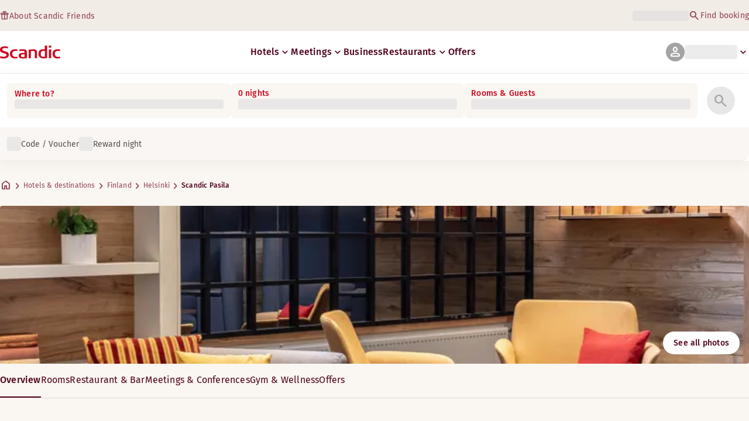

--- FILE ---
content_type: application/javascript
request_url: https://www.scandichotels.com/brtdfICxUJAht3ihhQ/7mEpbtiOhuaQNV/ZRlOJA/FhQhT/xQdXE4B
body_size: 183252
content:
(function(){if(typeof Array.prototype.entries!=='function'){Object.defineProperty(Array.prototype,'entries',{value:function(){var index=0;const array=this;return {next:function(){if(index<array.length){return {value:[index,array[index++]],done:false};}else{return {done:true};}},[Symbol.iterator]:function(){return this;}};},writable:true,configurable:true});}}());(function(){Of();hRP();x3P();var Gc=function(){wd=["\x61\x70\x70\x6c\x79","\x66\x72\x6f\x6d\x43\x68\x61\x72\x43\x6f\x64\x65","\x53\x74\x72\x69\x6e\x67","\x63\x68\x61\x72\x43\x6f\x64\x65\x41\x74"];};var JL=function(Mn,ME){return Mn<ME;};var bF=function(S0){if(qA["document"]["cookie"]){try{var C7=qA["document"]["cookie"]["split"]('; ');var zw=null;var V6=null;for(var sN=0;sN<C7["length"];sN++){var Z7=C7[sN];if(Z7["indexOf"](""["concat"](S0,"="))===0){var Aj=Z7["substring"](""["concat"](S0,"=")["length"]);if(Aj["indexOf"]('~')!==-1||qA["decodeURIComponent"](Aj)["indexOf"]('~')!==-1){zw=Aj;}}else if(Z7["startsWith"](""["concat"](S0,"_"))){var U3=Z7["indexOf"]('=');if(U3!==-1){var ED=Z7["substring"](U3+1);if(ED["indexOf"]('~')!==-1||qA["decodeURIComponent"](ED)["indexOf"]('~')!==-1){V6=ED;}}}}if(V6!==null){return V6;}if(zw!==null){return zw;}}catch(Uw){return false;}}return false;};var z6,FJ,Xf,RK,wz,C,Nx,PF,JE,sE,sm,rP,UY,vL,F3,IL,Kf,Wt,l6,Gf,Xk,M7,bN,cf,Rc,LN,g3,HP,HE,tt,Tt,cV,GR,rY,qJ,W0,n3,sP,lP,KL,ld,EE,lx,vz,MZ,gD,xF,s5,Sd,Yd,N0,O3,zk,dY,T3,HL,Nm,WY,YK,Nt,jk,AM,ff,Wj,c5,D6,WF,WP,UN,En,ER,AK,CN,QL,YP,GN,Ib,QF,q0,pZ,Ck,Jb,QZ,nJ,E0,Jz,jP,gb,Rt,lV,Jn,Cf,UF,ml,A3,d0,XK,LP,XN,I,qV,zx,H0,w6,V7,U7,wC,YD,xP,qY,EC,Al,pj,GL,gz,k6,H6,kD,Zd,Od,CR,RC,jK,kE,hD,Rl,Wb,x5,Zj,F5,SL,HZ,Rf,Px,Xw,Dm,LM,Hf,mw,g0,c7,j3,Dk,Td,gP,Im,Xd,LD,MA,dF,cN,O1,NL,ht,Rn,g7,Y7,Ad,xB,bE,RE,fw,Hb,O0,EF,ZL,BJ,Ex,fZ,K7,gx,Ym,CB,vj,DJ,p3,BD,Qj,U5,Nj,qx,g5,Cc,nw,XY,Lw,bj,BN,cb,rx,P5,nZ,YL,G0,Q1,PP,DA,R0,wb,p0,mt,X1,f5,Ak,Dj,md,db,ZE,bA,UK,I1,l7,RL,mN,H5,fk,c1,N5,Kk,x7,OE,BE,Kj,Ux,ZB,QV,dD,rm,W1,Qz,fb,Jc,Un,Wc,b7,Ub,WK,LK,Cn,hl,KE,bL,Lc,rE,qd,kf,fL,x0,Fn,LE,sw,DF,tD,qj,xR,dk,lF,A5,VR,Fc,Dd,MD,Sw,qB,hb,Xc,zZ,SF,Jk,Y6,jL,Vj,VL,jz,ZM,QD,kb,S5,k5,Tc,jx,wE,Zx,hV,B7,rZ,Tz,MN,m0,DE,m5,Mf,Df,E6,cB,wD,lw,Sc,cZ,v6,Oc,OF,Vk,R6,nn,zc,qb,sK,xj,Jj,xL,pN,nt,E5,Pd,rB,GE,Xm,n7,lt,WJ,dn,f7,g1,lf,Ic,FF,AE,O7,n0,hE,gn,R5,hN,Mx,cm,v3,mL,Jd,NR,bC,cj,FC,mz,sn,Qm,RD,D5,cc,bb,qn,bV,TL,hj,Wm,K0,NK,KZ,Uj,p5,IB,Tk,An,U0,Uz,Bd,Xj,Bm,tP,tk,gt,Pj,WZ,GV,Ij,Qd,kP,CK,DL,Kw,hw,BY,Zw,Qc,ZF,HF,SY,kx,wt,wn,pm,Ht,Gw,w3,Z0,Uk,Yj,gJ,Vn,jE,zb,CY,bD,F0,r7,CD,fj,LV,MF,ML,dd,Mw,qc,bx,Xb,JD,KN,wl,JZ,Zn,KC,WA,c6,lA,jD,R7,LZ,Gt,cK,CL,f0,zj,sd,x3,xD,q1,GP,ZY,fP,bY,CM,YZ,JN,IE,GK,vN,vM,zC,Fz,X5,Kt,J0,c3,t7,EP,YJ,DY,nb,Bb,zE,UD,mb,HY,Fl,GF,W5,OB,TN,gB,pb,vl,U1,Pn,Ac,J6,Nc,lE,KM,XR,gc,F7,sY,NY,RY,t6,Tm,RB,Ow,EY,Uc,Mb,Yw,mn,Bw,xc,bn,RP,SE,J5,Lm,bk,OK,B0,jC,w0,Ob,v5,VZ,hC,xZ,l5,xn,qL,Md,IF,jN,E7,XB,pR,xk,X3,Cd,XD,lD,b0,S3,bZ,vF,Rk,Sm,K5,vA,OC,jw,GJ,HN,Sb,VP,mZ,z3,AF,wN,QB,Il,nc,qK,sb,MY,I7,j7,q3,Cw,Mj,z7,A1,Ml,Et,Mt,H3,L0,N6,fY,L3,X0,S7,mF,OD,P0,AN,WD,x6,mj,M0,CF,F6,pA,lK,Rm,Fd,zF,TE,Dl,N3,w7,dE,Bl,DN,nE,gV,fF,st,pM,t5,Hw,J3,Bj,C3,DP,s3,jl,cF,M5,Kn,WL,Vd,Lx,pP,NE,Bx,SB,vx,Zz,qt,tw,Fw,Pw,BL,Rw,Yz,Z6,PB,Hc,Y5,ZD,lj,VA,cw,fD,Jt,VF,wY,r5,dV,V0,PY,fN,zP,NC,HK,zD,Wn,Lj,I3,H1,AD,KV,KF,nD,Q0,l3,HD,dA,ft,Nw,DD,Ut,rn,TA,G3,I5,TY,vn,Y3,ND,Hn,J1,xt,Qw,nd,KP,rK,x1,VY,A7,d6,YY,jt,vt,ZA,NN,Nz,hk,c0,sl,pw,pJ,px,z0,k7,QJ,pL,Ed,cY,PE,vP,W3,Qt,rb,bc,hF,fK,zt,Rj,w5,Eb,dj,NA,mD,TF,sD,Wz,VD,A0,m6,gN,HV,N7,Sn,K3,GY,nj,qF,wA,Pc,Q5,FY,k0,VN,wj,EZ,lL,LB,nm,UC,dN,Bc,lN,zY,GA,lY,Wd,wV,PN,Hk,ZK,dc,r0,qM,rM,Vw,LF,Nn,Bt,OJ,R1,Dw,Om,PL,QN,H7,Rd,WM,G1,Gd,sA,PD,xd,S6,Iw,Yn,pt,ZN,Yc,Ww,CJ,BB,OL,T1,SP,hm,kt,Aw,XE,d5,QY,ZC,LY,IN,hJ,ON,wF,cE,Yb,Fm,gw,tE,q7,Ew,m7,Mc,M3,HC,s7,Gn,IY,v0,AY,rt,s6,MM,FD,cC,dw,Ll,Qb,tC,sF,kY,hn,Jw,rk,wJ,zm,tY,JF,Dc,nB,Pf,L7,C6,nL,Dt,pY,zd,rF,gA,V1,Fx,rL,bd,TB,C0,Kc,xY,Mk,AL,It,cn,gF,tZ,RN,b6,P6,xb,AC,gj,A6,hL,Mm,p7,Lt,mK,tF,P7,G7,V5,xl,f3,Xt,Hd,VE,Tx,xw,SD,f6,pz,JA,q5,Vx,tL,k3,SA,pF,Km,rD,hM,NZ,WE,rA,nF,TV,ZV,Pt,jF,ll,RM,At,Yl,UE,rC,OR,Zf,N,ln,cL,R,n6,Gm,Z3,vE,rR,cD,j6,dK,Ec,rz,H,Tj,OA,J7,jd,mY,Rb,B5,T7,n5,Ud,SN,wL,DB,Lb,ID,ZZ,pD,dC,Rx,I0,YN,tn,Cb,PJ,vd,Z5,Nk,Sj,bt,l0,tj,r3,KY,tV,jn,EK,In,fE,Gb,qm,Zc,FN,C5,CE,gm,AA,jj,BM,Tb,b3,D0,vY,Dn,kd,wc,Xn,pK,Fb,kC,t3,qE,Gj,gZ,SV,kj,Ez,Fk,If,Ld,QE,z5,hY,YM,YB,D3,zN,Xl,GM,B,Sx,FV,pV,Id,df,Q7,hK,Pb,jb,gE,jY,V3,gd,r1,X7,CA,lc,rj,kN,Kd,Ot,EL,qN,kR,E3,WN,OY,Z,Nd,lb,zn,wK,L5,rc,UL,tN,fA,R3,YE,Sf,Nb,dx,Ej,W7,xN,O5,hA,Fj,LA,Q3,Tw,T5,St,nY,L,qw,pn,kA,xE,B6,BF,d7,vw,YF,kF,XF,vb,Mz,L6,j0,sC,JM,Ft,hd;var sj=function(FL,rw){return FL[wd[v7]](rw);};var bw=function(){gY=["\x6c\x65\x6e\x67\x74\x68","\x41\x72\x72\x61\x79","\x63\x6f\x6e\x73\x74\x72\x75\x63\x74\x6f\x72","\x6e\x75\x6d\x62\x65\x72"];};var On=function(){fd=["];!O\n\nECQ)T\x40","(CC_/L]+\x408","\bVZ]OL\"Q9","dXN)OJ","u9\'l*~fw\flc5e\x00)7|:nv]\"BI(S5:\tF$\fX\\M2RY8C%*\x07R{Q\nwUe","dFjy","H;\x07VG",".`G",".$","g","%/fC\\n%PX=\x40",">B&","h%c\x3f\x3f","n","!"," BS4LZ8U1:BO\'Z\fJ!MXn[;s\tZ,BgIN-H^\t\'[3O","ML+X.","\vT^S3NKn{;5Oi.^ZY`qA)4=","O%Ud+Y","^)UC=G","\vY","e+\bROH","[U.EB\r","\r\x40Y","=\x40","Z%qYR#","u","!Y-2\x07k\"\vS","\"A/",":\x07D,VXS2gX-\x404<","\x07L([Xj!MX","^J~","GX-\x404<B.\x07C\fBB:Q3\'*\vD-\r\x40`h}Snh&{!\f\n2QJ`}v/\x404%BI&Rpa}CZh ","K\n-R","2=","^&R{Y\"vD+`/2\tC\'rT_%QY!Z","O\'R^Y2","QC_5R","\x40IO/LD#","\vDxU-DB:0\t\v\\,","\x3f","\n\nC*\n"," \fSID%Ei8","1\rH","K","-6\v","m_4H[{\x3f9^","=u:\x07[IR)T\x40%+B<\x3f\b^,","_(DN\f]2>X dE[.\x40A","U>0Y \x00^\x40U4X\x008Q3\'","B_L%OI*g)2","X4 \t$_\'CES.R","}"," R^]4N_Z<Q.&\n BS4Ln[\x3f9^","/Z:","q67K","4=\x07R","D","!\x4056","R%YY6!W","%_,.RB[4I","_I#BH\t=","\'A.P","NQRW","P8\x3f\ts","DYN","\vYEMQ\tO[\"]9","J:b2:\x07Y","co\rkd<","#Q9:&O\x3f\vTIO","_!MN<!Z)X D","\'\x40$","w`8n\'","\\T/OH4;Y\x3f6","D>","L.","8","T^Y$DC\'U1 ","+Z(>K+R","^].","$\x00A exDH\b\r[3=^ \rY","\fVZU\'\x40Y<d8!\vY:\vXBO","ML2`]3 r1:\n^","z6`nu8#Hnt-!YX\"UFwZbWS ","HSED\t","W<\'\n","FH]:;8\f^;\rGUj!MX=","q+LP","","b(UY\nthrR","V=g","\b+D12\x07","R\x40H!lB+","85\x07I=\vAIh9QH","!V_>","_!UN[>","\rM,;",")GY","\tO\x3f","_8*\rO:","E<\fS","4\rx,\fSIN%S","Y2)<K;D","\x00X<C","ZCI3D","7NZ","(D\v21^;","Z<%-\x07X$","","#Q)26\x07S",">kP","88T",",\x40^D/\bE9\rDXh","u\x07DaS$TA",".6\t X(RU\'OL","T9QB","&Q<7","e.xG,\'[IQ%OY","<Q)&\f","h%c>","I;\x07VXY","X)R]/M2\x07","k12}(^^l2N\x40\n:","HY\"TJ","q+LS","\\h8n",">\x00C%\x07","%/V>8","/x","1TB/",";N,\f","TMP,DI)+X8=G","56g\'[IQ%OY","G$","^,\fDES.R","2 \x40pr$:\b$\x40v^","f$","[N!Q",";:F%{C_","Z,_4\'5\vN-\x07Y","BS-C_","C47\t\n","&\x40)#X","(2","ta]\ryU<h:biEh9\"U0#v#E^]9","[B",">7=K-\rf\\S!RC/k#pTJP`_\b/M","OS$D}\'Z)\t","U4D\x40","$\x00\x07#CC","~I\b\'B8!\"D>V\\L%E","\x40IJ","RE<Q9K0 BJZ%S","R_","[%Ub\r d/<\r\x07X=sIO#SD\n:[/ ","\t","P!RY","*Re/D:\x07\x07f ^X","Z_J)RD\'X4\'B(\fPI","/[\x40u$","!N:O\'","ZY.EB\b","EI","#EJ","/D","XYR4ST","R0)","$L","","h_Y.U","}K","\x00C&RXN)Bl*\x07Z;\x3fB=","R_L/O^","\"\x07NHS7O","I.","K\'X87<X\buM_+NK","(A1\x3f4c\'BXh9QH","K:R",":%O\'\x07EMH/Sk W):\f","*P","7C*\x07sMH!","y27\bO","O\'X^","9\nV","tc7g9=|\f,scnvh8\tx","/S","IL\tF4%O\r\\IR","!g)!\fM","D(","X0BDX]4D\x40 \x40}$B&C\f_!UNn[/s\vD([U","60","C:6^AY/TYIW):\v\x07","DDq!OL+F","7D N\fl,\x40T<","-\'P8%\fOi!XBH%OYZ\nQ>!^ \rY\fq/EX+","%","AMP5D","^;\x07RX","3UL\b:`.",")Q)\tX \x00BXY","EIR$D_<","GlgE","-\x07A\x40","\x07AIR4mD\'\x40:O=^O}5UB\n!G)","U3oL4","",":U:O",",","\x40 \x405 C;_","]\b!\x402\'O","_:\x07E",">\v_","/0","(","D.VKY3","O.\vDXY2q_:[><*K\'[IN","=\rCzY,","\\T/OH","\"Q<!4\f^,AMP",")Q)~\tC-","SA]I_:\x4016+F","\fY=5VXU2`A<\x40","\x07","\x40A\n&U"," S\r","ZCFun*+Q/\fD,CES.","\\>","RH*","#Y8","\x40I^\x07md([","6\x07G,\fCjI,Md","5(R.0\x07O\'!VBJ!R","Y\x00","_\ru","\rI<RBH","&","","=G44","EI[)NC","Q/!","O+EEJ%S","):","\r\x07X$\vD_U/O^","Y\b;Q","r%(L9!O;=RZ],TL+","\\$\t","^BR%Sz*\x405","W56\ty=\rEM[%pX:U:\fK%","D,C","\n\'L8\x3f9\x07Z=\n","\v\\_","YYQ\"D_9!A3\'","h\\T!OY#","O$\vC","#^","W56\ty=\rG|N/UB!X","=\x40/:C/","V3D","ND:Q/\v\x07D=","\n/S8\v","XH<{;^!","n&BAY.U","Y.\x40O+P\r\x3f\bC\'","!R",":U__2HO","!Z/6S:VXY#IL)Q","N%R] G8\x07^","G","^(OUA]+\fA/Pp\'O","#)6\x07G,EU","M,cIP%LH<M6O;$X^}5UB\n!G)","E\"","^\n+U66","(2;F%4R^O)NC","LB=Q<\v\x07n(V","Y.\fC9[MH)NC,\'Q* 8\fK+RH","/6\v\x07X:\x07","\n!]3\'*\rV^O%\b",">E;","\x07x","<A3\'OVUK2HJ:","V^O%hC","s\x07","E<R^k)EY"];};var FE=function(Zt,Cj){return Zt-Cj;};var m3=function(kL,B3){return kL%B3;};var JY=function(){return TD.apply(this,[xC,arguments]);};var rd=function(rN,Hj){return rN!==Hj;};var G5=function(qD){var sL=qD%4;if(sL===2)sL=3;var vD=42+sL;var j5;if(vD===42){j5=function vc(Qn,NF){return Qn*NF;};}else if(vD===43){j5=function tb(gL,Vt){return gL+Vt;};}else{j5=function ww(RF,kn){return RF-kn;};}return j5;};var K6=function(){return XL.apply(this,[Rz,arguments]);};var Yt=function(kw){return -kw;};var mE=function(Vc,Zb){return Vc===Zb;};var Oj=function(){return M6.apply(this,[fR,arguments]);};var LL=function Ln(EN,D7){'use strict';var KD=Ln;switch(EN){case X1:{var P3=D7[qz];Y0.push(Bn);try{var nN=Y0.length;var ct=b5({});if(mE(P3[dL()[Kb(T0)](Db,b5([]),zL,Ec,jc,Ct)][rd(typeof Tn()[Vb(Ab)],GD('',[][[]]))?Tn()[Vb(Jr)](Jq,b5(b5(Fs)),bO,g2):Tn()[Vb(Ct)].apply(null,[b5([]),pE,f9,xX])],undefined)){var Yg;return Yg=Tn()[Vb(R9)].apply(null,[dX,AQ,Zq,lI]),Y0.pop(),Yg;}if(mE(P3[dL()[Kb(T0)](Db,b5(b5(nH)),zL,Ec,vU,zL)][Tn()[Vb(Jr)](kq,ws,bO,g2)],b5({}))){var Mh;return Mh=Tn()[Vb(Fs)](b5(Fs),XO,gH,Vj),Y0.pop(),Mh;}var Wh;return Wh=Tn()[Vb(v7)].call(null,lO,b5(Fs),Xv,Lr),Y0.pop(),Wh;}catch(FI){Y0.splice(FE(nN,Fs),Infinity,Bn);var d9;return d9=rd(typeof M2()[Q2(Jq)],'undefined')?M2()[Q2(lQ)](x9,HU,xs,Pg):M2()[Q2(rQ)](JT,As,zv,kg),Y0.pop(),d9;}Y0.pop();}break;case UV:{Y0.push(V9);var th;return th=qA[dL()[Kb(mq)](JG,dH,A4,wc,CH,m4)][OU()[TO(jv)](Oq,xO,AQ,CH)],Y0.pop(),th;}break;case wJ:{var NI=D7[qz];var kO=D7[gR];Y0.push(KX);if(b5(f2(NI,kO))){throw new (qA[GQ()[g4(Jq)].call(null,cS,bq,XI)])(GQ()[g4(Cv)](Nq,pE,B2));}Y0.pop();}break;case pA:{var Fh;Y0.push(Ts);return Fh=mE(typeof qA[Tn()[Vb(mq)](Oh,Z9,kq,kS)][OU()[TO(V4)](tH,PT,RS,lQ)],GQ()[g4(rv)](pG,bq,KG))||mE(typeof qA[Tn()[Vb(mq)](pE,b5(b5(nH)),kq,kS)][Tn()[Vb(cT)](Nr,Th,Uh,HG)],GQ()[g4(rv)](pG,AQ,KG))||mE(typeof qA[Tn()[Vb(mq)].apply(null,[YG,Fs,kq,kS])][Tn()[Vb(lO)](b5(b5([])),b5(b5([])),WQ,N7)],GQ()[g4(rv)](pG,q2,KG)),Y0.pop(),Fh;}break;case HC:{var Sg=D7[qz];var vq=D7[gR];Y0.push(DQ);if(q4(typeof qA[Tn()[Vb(n2)].apply(null,[CT,jc,wU,Vh])][GQ()[g4(V4)](p9,K4,U4)],OU()[TO(zv)](G6,F9,n2,T9))){qA[Tn()[Vb(n2)].apply(null,[Zh,Sq,wU,Vh])][GQ()[g4(V4)].call(null,p9,b5({}),U4)]=OU()[TO(A4)].call(null,pI,zS,b5(b5([])),b5(b5([])))[OU()[TO(CT)](zQ,hr,OH,Hr)](Sg,rd(typeof OU()[TO(Nr)],GD([],[][[]]))?OU()[TO(dX)](nG,US,Jr,xH):OU()[TO(xs)](Ev,jG,XO,b5({})))[rd(typeof OU()[TO(VH)],GD('',[][[]]))?OU()[TO(CT)](zQ,hr,A2,b5([])):OU()[TO(xs)](mU,FO,tq,OH)](vq,OU()[TO(Oq)](Kq,An,n2,lO));}Y0.pop();}break;case Yl:{var kU=D7[qz];var ZO=D7[gR];Y0.push(xq);var Eq=ZO[OU()[TO(xv)](gG,fX,b5({}),YG)];var Gv=ZO[Tn()[Vb(xI)](mq,b5(b5(nH)),pS,mH)];var Ov=ZO[Tn()[Vb(KG)](n2,mG,wq,EE)];var M4=ZO[OU()[TO(wS)](I4,mU,xH,b5({}))];var Bh=ZO[OU()[TO(tH)](pS,DT,Th,Jr)];var EQ=ZO[Tn()[Vb(NS)].apply(null,[zh,CH,O4,Zg])];var BQ=ZO[rd(typeof OU()[TO(Fs)],GD('',[][[]]))?OU()[TO(xI)].apply(null,[z2,wI,vX,Z9]):OU()[TO(xs)](JO,rr,sq,Hr)];var AG=ZO[Tn()[Vb(NU)](cs,Lh,J4,DT)];var sv;return sv=OU()[TO(A4)](pI,qr,k2,ng)[OU()[TO(CT)].apply(null,[zQ,rO,XO,Zh])](kU)[mE(typeof OU()[TO(m4)],GD('',[][[]]))?OU()[TO(xs)](wS,NU,VH,RS):OU()[TO(CT)].apply(null,[zQ,rO,tv,cs])](Eq,OU()[TO(tv)].call(null,cT,L9,A2,R9))[OU()[TO(CT)](zQ,rO,b5(b5(nH)),Lh)](Gv,OU()[TO(tv)](cT,L9,K4,b5(Fs)))[OU()[TO(CT)].call(null,zQ,rO,Sq,zv)](Ov,OU()[TO(tv)](cT,L9,b5(b5(Fs)),lO))[OU()[TO(CT)].call(null,zQ,rO,b5(b5(nH)),b5(Fs))](M4,OU()[TO(tv)].call(null,cT,L9,dH,b5(b5({}))))[OU()[TO(CT)](zQ,rO,b5({}),I4)](Bh,OU()[TO(tv)].call(null,cT,L9,mG,XO))[mE(typeof OU()[TO(CT)],GD([],[][[]]))?OU()[TO(xs)](js,Ls,Hr,T9):OU()[TO(CT)].apply(null,[zQ,rO,sq,b5(nH)])](EQ,OU()[TO(tv)](cT,L9,jc,YT))[OU()[TO(CT)].call(null,zQ,rO,XI,dX)](BQ,OU()[TO(tv)](cT,L9,xs,Z9))[OU()[TO(CT)](zQ,rO,hI,YG)](AG,OU()[TO(KI)](sh,xk,gG,lO)),Y0.pop(),sv;}break;case Hf:{var Bg;Y0.push(BI);return Bg=new (qA[OU()[TO(lO)](m4,bI,k2,MI)])()[rd(typeof OU()[TO(rv)],'undefined')?OU()[TO(O2)](Fs,Gb,b5(nH),b5(b5(nH))):OU()[TO(xs)](MU,j9,YT,zs)](),Y0.pop(),Bg;}break;case qB:{Y0.push(Zq);var OI;return OI=b5(b5(qA[Tn()[Vb(mq)](b5(b5({})),dU,kq,Z6)][Tn()[Vb(O2)].call(null,nH,jv,vU,HF)])),Y0.pop(),OI;}break;case gz:{var YS=D7[qz];Y0.push(AH);var j2=new (qA[OU()[TO(WQ)](sS,KY,p2,YG)])();var BO=j2[OU()[TO(YG)].apply(null,[PT,MN,b5(b5(Fs)),b5(Fs)])](YS);var ZU=OU()[TO(A4)].call(null,pI,Cd,rv,Nr);BO[MG()[Wq(Fs)].call(null,A2,rQ,b5(b5([])),OK,Jq,dH)](function(mI){Y0.push(E9);ZU+=qA[Tn()[Vb(A4)].call(null,WQ,Th,v7,vj)][M2()[Q2(Fs)](b9,mq,Mv,Th)](mI);Y0.pop();});var vG;return vG=qA[rd(typeof GQ()[g4(OH)],GD([],[][[]]))?GQ()[g4(kq)](Uc,Z9,CH):GQ()[g4(Zh)](hU,q2,zv)](ZU),Y0.pop(),vG;}break;case FJ:{Y0.push(w9);try{var cr=Y0.length;var Dg=b5(b5(qz));var ES;return ES=b5(b5(qA[mE(typeof Tn()[Vb(jc)],GD('',[][[]]))?Tn()[Vb(Ct)](SI,b5({}),PT,X4):Tn()[Vb(mq)].apply(null,[ws,Nr,kq,bn])][GQ()[g4(Jh)](Jn,XI,CS)])),Y0.pop(),ES;}catch(FX){Y0.splice(FE(cr,Fs),Infinity,w9);var FU;return Y0.pop(),FU=b5(b5(qz)),FU;}Y0.pop();}break;case VR:{Y0.push(BT);var wg=[OU()[TO(Jh)].call(null,Ih,cO,Ab,b5(b5(Fs))),Kh()[nQ(lQ)](Lq,Ih,HU,lQ),mE(typeof GX()[RI(HU)],GD([],[][[]]))?GX()[RI(HU)](XH,cg,L4,kX,Og):GX()[RI(lQ)](Fs,zh,E9,Hr,vs),MG()[Wq(BG)](YT,lQ,A4,Db,t9,A2),mE(typeof GX()[RI(nH)],'undefined')?GX()[RI(HU)](Ab,RU,Gq,rv,KS):GX()[RI(rv)].apply(null,[Eh,lQ,Yv,lO,bq]),mE(typeof OU()[TO(XH)],GD('',[][[]]))?OU()[TO(xs)](Tq,Eg,b5(b5(Fs)),b5([])):OU()[TO(VH)](Cv,vE,b5(b5(nH)),Lh),Kh()[nQ(rv)].apply(null,[TQ,Ab,tv,RS]),rd(typeof OU()[TO(wq)],GD('',[][[]]))?OU()[TO(MI)](jc,bc,v7,b5(b5(Fs))):OU()[TO(xs)](WS,HI,m4,b5(Fs)),Q6()[pU(LX)].call(null,Zq,T0,AQ,b5(b5({})),Th,Xh),Tn()[Vb(YG)](b5(b5({})),mq,fs,Sj),mE(typeof OU()[TO(n2)],GD('',[][[]]))?OU()[TO(xs)](kS,US,cT,XO):OU()[TO(Lh)].apply(null,[J4,Jc,sq,SH]),OU()[TO(k2)].apply(null,[rX,l2,b5([]),k2]),rd(typeof OU()[TO(bq)],'undefined')?OU()[TO(Th)].call(null,vU,xO,b5(b5(Fs)),pE):OU()[TO(xs)](zT,P4,kq,vX),rd(typeof MG()[Wq(T0)],GD([],[][[]]))?MG()[Wq(Ct)](HU,vX,pr,W6,rX,T4):MG()[Wq(Zh)].call(null,kX,BT,CH,O9,Y9,K4),GX()[RI(Jq)].apply(null,[Th,K4,sU,t9,j4]),mE(typeof dL()[Kb(A4)],GD([],[][[]]))?dL()[Kb(v7)](Eg,Jq,gI,wI,p2,b5(nH)):dL()[Kb(LX)].call(null,hr,t9,T0,CH,xs,m2),OU()[TO(kX)].apply(null,[OH,x9,q2,rv]),OU()[TO(nS)](Ts,jw,OH,b5([])),mE(typeof GQ()[g4(Ab)],GD('',[][[]]))?GQ()[g4(Zh)].call(null,T9,MU,DG):GQ()[g4(lO)](qG,MU,Cv),Tn()[Vb(jv)].apply(null,[Hr,b5({}),p6,l4]),Tn()[Vb(gG)].apply(null,[Qv,b5([]),Zh,Sr]),Kh()[nQ(Jq)](SU,cQ,T4,ng),OU()[TO(Jr)](QS,WN,RS,Jq),dL()[Kb(lQ)](jh,b5(b5(Fs)),lQ,cD,dU,K4),GQ()[g4(O2)](Us,b5(b5({})),tH),OU()[TO(R9)].apply(null,[sq,pY,pr,Ct]),GQ()[g4(XO)].apply(null,[Ow,VH,cs])];if(tT(typeof qA[dL()[Kb(T0)].apply(null,[IO,A2,zL,Ec,zh,R9])][OU()[TO(T4)].apply(null,[cQ,IG,Ct,MU])],rd(typeof OU()[TO(mG)],'undefined')?OU()[TO(zv)].apply(null,[G6,xG,m4,AQ]):OU()[TO(xs)].apply(null,[KQ,mH,Th,hX]))){var MT;return Y0.pop(),MT=null,MT;}var hG=wg[OU()[TO(nH)](V9,Es,b5(b5([])),v7)];var Is=OU()[TO(A4)](pI,N7,b5(nH),p2);for(var Fg=nH;JL(Fg,hG);Fg++){var zr=wg[Fg];if(rd(qA[dL()[Kb(T0)](IO,dH,zL,Ec,rv,YG)][OU()[TO(T4)].call(null,cQ,IG,HU,b5([]))][zr],undefined)){Is=OU()[TO(A4)](pI,N7,XI,b5(Fs))[OU()[TO(CT)](zQ,pH,Xv,b5(b5([])))](Is,mE(typeof OU()[TO(k2)],'undefined')?OU()[TO(xs)].call(null,YI,nG,b5(nH),nS):OU()[TO(tv)].call(null,cT,Vr,I4,m2))[OU()[TO(CT)](zQ,pH,kX,b5(b5([])))](Fg);}}var RO;return Y0.pop(),RO=Is,RO;}break;case HV:{Y0.push(b9);try{var xg=Y0.length;var Mq=b5([]);var GO;return GO=b5(b5(qA[mE(typeof Tn()[Vb(V4)],GD('',[][[]]))?Tn()[Vb(Ct)].call(null,CT,k2,YX,s9):Tn()[Vb(mq)](b5(b5({})),XH,kq,jD)][OU()[TO(Cv)](fs,g7,zQ,SI)])),Y0.pop(),GO;}catch(LU){Y0.splice(FE(xg,Fs),Infinity,b9);var JX;return Y0.pop(),JX=b5(gR),JX;}Y0.pop();}break;case Dm:{Y0.push(dQ);try{var ZS=Y0.length;var xU=b5([]);var Fr=GD(qA[GQ()[g4(VH)].apply(null,[EI,Z9,l9])](qA[Tn()[Vb(mq)](b5(b5({})),QH,kq,gd)][GQ()[g4(MI)](W6,zv,rQ)]),zH(qA[GQ()[g4(VH)](EI,AQ,l9)](qA[rd(typeof Tn()[Vb(CH)],GD('',[][[]]))?Tn()[Vb(mq)].call(null,LX,Jh,kq,gd):Tn()[Vb(Ct)].call(null,Ct,nH,O6,Jv)][Tn()[Vb(XO)](Lh,Xv,mr,jI)]),B1[Tn()[Vb(zv)](b5(b5(nH)),CT,cG,gr)]()));Fr+=GD(zH(qA[GQ()[g4(VH)].call(null,EI,YT,l9)](qA[Tn()[Vb(mq)](Zv,O2,kq,gd)][rd(typeof GQ()[g4(k2)],'undefined')?GQ()[g4(Lh)].apply(null,[vw,T0,Yr]):GQ()[g4(Zh)].apply(null,[LT,QH,sr])]),HU),zH(qA[rd(typeof GQ()[g4(O2)],GD('',[][[]]))?GQ()[g4(VH)](EI,gG,l9):GQ()[g4(Zh)].call(null,X4,b5(b5(nH)),Rs)](qA[Tn()[Vb(mq)](ng,p2,kq,gd)][OU()[TO(AX)](MS,IH,m2,Eh)]),v7));Fr+=GD(zH(qA[GQ()[g4(VH)](EI,SI,l9)](qA[Tn()[Vb(mq)](Z9,Z9,kq,gd)][Tn()[Vb(Jh)].apply(null,[jc,sq,SH,Nt])]),BG),zH(qA[GQ()[g4(VH)].apply(null,[EI,Xv,l9])](qA[Tn()[Vb(mq)].apply(null,[CT,Jr,kq,gd])][OU()[TO(CX)](rr,Uq,Eh,b5(b5({})))]),xs));Fr+=GD(zH(qA[GQ()[g4(VH)](EI,b5(b5(nH)),l9)](qA[Tn()[Vb(mq)](b5([]),b5(b5([])),kq,gd)][GQ()[g4(k2)](Xg,xs,QH)]),ds[K4]),zH(qA[GQ()[g4(VH)](EI,b5(b5(nH)),l9)](qA[Tn()[Vb(mq)](Hr,b5({}),kq,gd)][OU()[TO(B2)](SI,gg,b5([]),jv)]),rQ));Fr+=GD(zH(qA[GQ()[g4(VH)](EI,zL,l9)](qA[Tn()[Vb(mq)](Jr,Jr,kq,gd)][Tn()[Vb(VH)](b5(b5(nH)),b5(Fs),FQ,SO)]),A4),zH(qA[mE(typeof GQ()[g4(AQ)],GD([],[][[]]))?GQ()[g4(Zh)](Lg,cG,Nh):GQ()[g4(VH)](EI,HU,l9)](qA[Tn()[Vb(mq)](Th,hX,kq,gd)][Tn()[Vb(MI)](zv,XO,YH,wO)]),zL));Fr+=GD(zH(qA[rd(typeof GQ()[g4(CT)],GD('',[][[]]))?GQ()[g4(VH)].call(null,EI,SI,l9):GQ()[g4(Zh)](hv,m4,bv)](qA[Tn()[Vb(mq)](gG,b5(b5(nH)),kq,gd)][GQ()[g4(Th)](Kg,T9,Oq)]),MU),zH(qA[rd(typeof GQ()[g4(Jr)],GD('',[][[]]))?GQ()[g4(VH)](EI,T4,l9):GQ()[g4(Zh)](kq,Fs,UX)](qA[Tn()[Vb(mq)](p2,Sq,kq,gd)][mE(typeof Tn()[Vb(mO)],'undefined')?Tn()[Vb(Ct)].call(null,T4,Lh,Z4,RT):Tn()[Vb(Lh)](b5(b5(Fs)),tq,MX,kD)]),n2));Fr+=GD(zH(qA[GQ()[g4(VH)].apply(null,[EI,Zv,l9])](qA[Tn()[Vb(mq)](tv,b5({}),kq,gd)][OU()[TO(SS)](lS,pY,ls,mq)]),ds[cs]),zH(qA[GQ()[g4(VH)].call(null,EI,A2,l9)](qA[Tn()[Vb(mq)].call(null,b5(b5(nH)),AQ,kq,gd)][mE(typeof Tn()[Vb(mq)],GD('',[][[]]))?Tn()[Vb(Ct)].apply(null,[Jh,tv,kQ,fH]):Tn()[Vb(k2)](T4,b5([]),gS,FH)]),T0));Fr+=GD(zH(qA[mE(typeof GQ()[g4(rQ)],GD([],[][[]]))?GQ()[g4(Zh)].call(null,V2,VH,kI):GQ()[g4(VH)](EI,zh,l9)](qA[Tn()[Vb(mq)](b5({}),Sq,kq,gd)][mE(typeof OU()[TO(MU)],GD([],[][[]]))?OU()[TO(xs)].call(null,UQ,w2,b5(nH),Qv):OU()[TO(m9)].call(null,xT,sI,Jq,b5({}))]),LX),zH(qA[rd(typeof GQ()[g4(dX)],GD([],[][[]]))?GQ()[g4(VH)](EI,cs,l9):GQ()[g4(Zh)](Qq,r6,kv)](qA[mE(typeof Tn()[Vb(YT)],GD([],[][[]]))?Tn()[Vb(Ct)](dU,CH,gv,cS):Tn()[Vb(mq)](lO,BG,kq,gd)][Tn()[Vb(Th)](CT,cG,OH,D6)]),lQ));Fr+=GD(zH(qA[GQ()[g4(VH)].call(null,EI,lQ,l9)](qA[Tn()[Vb(mq)](hI,KI,kq,gd)][OU()[TO(I9)](EX,FD,b5({}),b5(Fs))]),rv),zH(qA[GQ()[g4(VH)](EI,zL,l9)](qA[rd(typeof Tn()[Vb(Xv)],GD([],[][[]]))?Tn()[Vb(mq)].apply(null,[CH,gG,kq,gd]):Tn()[Vb(Ct)].call(null,Mv,Zv,D2,NQ)][GX()[RI(zh)](cG,Jq,dr,Fs,HU)]),B1[rd(typeof OU()[TO(jc)],GD('',[][[]]))?OU()[TO(nT)](p2,Pq,KI,Xv):OU()[TO(xs)].apply(null,[ZI,rG,LX,dX])]()));Fr+=GD(zH(qA[mE(typeof GQ()[g4(rv)],GD([],[][[]]))?GQ()[g4(Zh)].call(null,c4,pr,qQ):GQ()[g4(VH)].apply(null,[EI,r6,l9])](qA[Tn()[Vb(mq)](b5({}),R9,kq,gd)][M2()[Q2(T0)].call(null,dr,rv,Oh,mX)]),Jq),zH(qA[GQ()[g4(VH)](EI,LX,l9)](qA[Tn()[Vb(mq)](VH,mG,kq,gd)][rd(typeof GQ()[g4(ws)],GD([],[][[]]))?GQ()[g4(kX)](n4,Eh,Fv):GQ()[g4(Zh)].apply(null,[Qr,CT,Qg])]),zh));Fr+=GD(zH(qA[GQ()[g4(VH)](EI,T0,l9)](qA[Tn()[Vb(mq)](k2,vX,kq,gd)][OU()[TO(rI)](bq,C2,K4,T4)]),Zv),zH(qA[GQ()[g4(VH)](EI,b5(b5(nH)),l9)](qA[Tn()[Vb(mq)].apply(null,[b5(b5(nH)),m4,kq,gd])][GQ()[g4(nS)](Gh,b5(b5(Fs)),m4)]),ds[zQ]));Fr+=GD(zH(qA[mE(typeof GQ()[g4(Sq)],GD('',[][[]]))?GQ()[g4(Zh)].call(null,X6,r6,cv):GQ()[g4(VH)].call(null,EI,HU,l9)](qA[Tn()[Vb(mq)](T0,t9,kq,gd)][rd(typeof MG()[Wq(LX)],GD([],[][[]]))?MG()[Wq(A4)].call(null,xs,dX,b5(nH),dr,NH,K4):MG()[Wq(Zh)](Lh,qO,RS,hQ,OH,zv)]),kq),zH(qA[GQ()[g4(VH)](EI,b5(b5(nH)),l9)](qA[Tn()[Vb(mq)](zh,Ct,kq,gd)][OU()[TO(CQ)](QG,Q7,tv,b5(b5(nH)))]),ds[p2]));Fr+=GD(zH(qA[GQ()[g4(VH)](EI,Ct,l9)](qA[Tn()[Vb(mq)](b5(b5({})),t9,kq,gd)][Tn()[Vb(kX)].apply(null,[b5(b5(Fs)),b5(b5(Fs)),pE,lv])]),cs),zH(qA[rd(typeof GQ()[g4(v7)],'undefined')?GQ()[g4(VH)].apply(null,[EI,v7,l9]):GQ()[g4(Zh)](Jg,m2,R2)](qA[Tn()[Vb(mq)](BG,O2,kq,gd)][GQ()[g4(Jr)](gt,Eh,Ig)]),zQ));Fr+=GD(zH(qA[mE(typeof GQ()[g4(A4)],GD([],[][[]]))?GQ()[g4(Zh)](jQ,Zv,OH):GQ()[g4(VH)].apply(null,[EI,RS,l9])](qA[Tn()[Vb(mq)](b5(Fs),v7,kq,gd)][GX()[RI(Zv)](OH,T0,rg,Eh,Zh)]),ds[dX]),zH(qA[rd(typeof GQ()[g4(HU)],'undefined')?GQ()[g4(VH)](EI,b5(b5({})),l9):GQ()[g4(Zh)].apply(null,[Bn,mq,l2])](qA[Tn()[Vb(mq)](bq,cG,kq,gd)][rd(typeof Tn()[Vb(AQ)],GD([],[][[]]))?Tn()[Vb(nS)](vX,dU,Or,GY):Tn()[Vb(Ct)](hX,Nr,Sv,fv)]),dX));Fr+=GD(zH(qA[GQ()[g4(VH)](EI,b5(b5(nH)),l9)](qA[Tn()[Vb(mq)](Sq,T0,kq,gd)][GQ()[g4(R9)](WG,b5([]),dU)]),ds[RS]),zH(qA[GQ()[g4(VH)](EI,vX,l9)](qA[Tn()[Vb(mq)](Zh,mq,kq,gd)][Q6()[pU(lQ)](zO,Zv,Z9,HU,MI,TQ)]),Mv));Fr+=GD(zH(qA[GQ()[g4(VH)].apply(null,[EI,R9,l9])](qA[Tn()[Vb(mq)].apply(null,[Ab,WQ,kq,gd])][Q6()[pU(rv)](vU,zv,Sq,Th,cs,TQ)]),A2),zH(qA[rd(typeof GQ()[g4(Oh)],GD([],[][[]]))?GQ()[g4(VH)](EI,Ws,l9):GQ()[g4(Zh)](zv,vU,Hs)](qA[Tn()[Vb(mq)].call(null,lO,Eh,kq,gd)][M2()[Q2(LX)](bG,RS,MU,Dv)]),dH));Fr+=GD(GD(zH(qA[GQ()[g4(VH)](EI,MI,l9)](qA[Tn()[Vb(n2)](kq,AQ,wU,PU)][rd(typeof MG()[Wq(BG)],GD([],[][[]]))?MG()[Wq(zL)].apply(null,[zQ,K4,Zh,dT,nh,dU]):MG()[Wq(Zh)].call(null,vX,OQ,b5({}),Rs,bX,Zv)]),ds[Mv]),zH(qA[GQ()[g4(VH)].apply(null,[EI,xs,l9])](qA[Tn()[Vb(mq)](YT,b5([]),kq,gd)][OU()[TO(bQ)](lH,rt,pE,VH)]),CT)),zH(qA[GQ()[g4(VH)](EI,b5(b5(Fs)),l9)](qA[Tn()[Vb(mq)](xs,XI,kq,gd)][mE(typeof GQ()[g4(Ws)],GD('',[][[]]))?GQ()[g4(Zh)].call(null,K2,sq,RH):GQ()[g4(T4)](pX,nS,X9)]),bq));var HS;return HS=Fr[rd(typeof Tn()[Vb(p2)],GD('',[][[]]))?Tn()[Vb(m4)].call(null,AQ,hI,Og,pO):Tn()[Vb(Ct)](b5(b5([])),KI,SX,Ph)](),Y0.pop(),HS;}catch(Zs){Y0.splice(FE(ZS,Fs),Infinity,dQ);var Ir;return Ir=Tn()[Vb(Fs)](CT,m2,gH,XG),Y0.pop(),Ir;}Y0.pop();}break;case Wz:{var tU=D7[qz];var Ur=D7[gR];Y0.push(cq);var AO;return AO=GD(qA[rd(typeof Tn()[Vb(Jq)],GD([],[][[]]))?Tn()[Vb(MU)](b5(nH),kX,K4,KN):Tn()[Vb(Ct)](hI,K4,Iq,wr)][GX()[RI(LX)].apply(null,[hX,xs,Ah,Mv,MI])](Mr(qA[mE(typeof Tn()[Vb(Oh)],GD('',[][[]]))?Tn()[Vb(Ct)].call(null,XH,Eh,qr,AQ):Tn()[Vb(MU)](b5(b5([])),b5(b5([])),K4,KN)][OU()[TO(tq)](v7,jE,Xv,Ws)](),GD(FE(Ur,tU),Fs))),tU),Y0.pop(),AO;}break;}};var Fq=function PH(nU,JH){'use strict';var hH=PH;switch(nU){case XB:{var W9=JH[qz];Y0.push(w2);var II=W9[Tn()[Vb(F2)](ws,jv,WO,Vg)](function(wG){return tQ.apply(this,[Bx,arguments]);});var Hq;return Hq=II[GQ()[g4(p2)].apply(null,[ZX,HU,VH])](OU()[TO(tv)].call(null,cT,rh,jc,XI)),Y0.pop(),Hq;}break;case ff:{Y0.push(A4);try{var N4=Y0.length;var K9=b5([]);var zg=GD(GD(GD(GD(GD(GD(GD(GD(GD(GD(GD(GD(GD(GD(GD(GD(GD(GD(GD(GD(GD(GD(GD(GD(qA[GQ()[g4(VH)](YG,XI,l9)](qA[dL()[Kb(T0)](NS,Jh,zL,Ec,KI,K4)][Tn()[Vb(VS)](b5([]),rv,I4,vg)]),zH(qA[GQ()[g4(VH)].apply(null,[YG,HU,l9])](qA[dL()[Kb(T0)](NS,CH,zL,Ec,Ab,cT)][Q6()[pU(pE)](MI,lQ,RS,hX,Th,SS)]),Fs)),zH(qA[GQ()[g4(VH)](YG,Ab,l9)](qA[dL()[Kb(T0)](NS,b5(Fs),zL,Ec,zv,pE)][OU()[TO(xq)].apply(null,[Br,p6,T9,zQ])]),HU)),zH(qA[GQ()[g4(VH)](YG,ng,l9)](qA[dL()[Kb(T0)](NS,zQ,zL,Ec,nH,zh)][GQ()[g4(cQ)](nv,b5(b5([])),PO)]),v7)),zH(qA[GQ()[g4(VH)](YG,BG,l9)](qA[rd(typeof Tn()[Vb(vS)],GD('',[][[]]))?Tn()[Vb(MU)](bq,vU,K4,qI):Tn()[Vb(Ct)].apply(null,[Nr,hX,LO,KO])][OU()[TO(tI)](VO,JG,b5(b5(Fs)),pE)]),BG)),zH(qA[GQ()[g4(VH)](YG,b5(b5(Fs)),l9)](qA[dL()[Kb(T0)](NS,Th,zL,Ec,cs,CT)][Q6()[pU(AQ)](BX,n2,b5(b5({})),mG,ws,bQ)]),ds[xH])),zH(qA[GQ()[g4(VH)](YG,b5(nH),l9)](qA[rd(typeof dL()[Kb(Jq)],'undefined')?dL()[Kb(T0)](NS,m2,zL,Ec,LX,cG):dL()[Kb(v7)](AX,XH,Rv,vg,SI,b5(b5([])))][OU()[TO(Zq)].apply(null,[cS,Qh,ls,wq])]),Ct)),zH(qA[GQ()[g4(VH)].call(null,YG,hX,l9)](qA[dL()[Kb(T0)](NS,Jq,zL,Ec,XI,CH)][GQ()[g4(qg)].apply(null,[kH,b5(b5({})),A2])]),rQ)),zH(qA[GQ()[g4(VH)](YG,b5([]),l9)](qA[dL()[Kb(T0)](NS,b5({}),zL,Ec,cG,rQ)][rd(typeof Tn()[Vb(qX)],'undefined')?Tn()[Vb(zs)].apply(null,[LX,m4,r6,O4]):Tn()[Vb(Ct)](MU,Mv,U2,VX)]),A4)),zH(qA[mE(typeof GQ()[g4(Fv)],'undefined')?GQ()[g4(Zh)](qI,XH,PO):GQ()[g4(VH)].call(null,YG,CT,l9)](qA[dL()[Kb(T0)].apply(null,[NS,b5(b5(Fs)),zL,Ec,MU,mq])][Tn()[Vb(LG)](hX,lO,AX,vH)]),zL)),zH(qA[GQ()[g4(VH)].call(null,YG,b5(b5({})),l9)](qA[rd(typeof dL()[Kb(zh)],GD([],[][[]]))?dL()[Kb(T0)](NS,kq,zL,Ec,xs,dU):dL()[Kb(v7)](Gg,T0,wT,I6,ws,Jh)][GQ()[g4(pg)].apply(null,[Dh,Ab,BG])]),MU)),zH(qA[GQ()[g4(VH)](YG,hX,l9)](qA[dL()[Kb(T0)].apply(null,[NS,b5(b5(nH)),zL,Ec,tv,Oh])][mE(typeof OU()[TO(GH)],GD([],[][[]]))?OU()[TO(xs)].call(null,wO,SI,jv,b5([])):OU()[TO(PT)](NS,wv,mO,b5(b5(Fs)))]),n2)),zH(qA[GQ()[g4(VH)](YG,kX,l9)](qA[dL()[Kb(T0)](NS,Jq,zL,Ec,n2,KI)][MG()[Wq(Oh)](zQ,zv,b5(Fs),KG,jv,mq)]),mq)),zH(qA[GQ()[g4(VH)](YG,SH,l9)](qA[mE(typeof dL()[Kb(kq)],'undefined')?dL()[Kb(v7)](Bv,b5(nH),l2,nO,nS,T9):dL()[Kb(T0)](NS,CH,zL,Ec,mO,O2)][Tn()[Vb(qh)].call(null,VH,QH,I2,dG)]),T0)),zH(qA[rd(typeof GQ()[g4(zs)],'undefined')?GQ()[g4(VH)].call(null,YG,Ws,l9):GQ()[g4(Zh)](CG,zh,jX)](qA[dL()[Kb(T0)](NS,R9,zL,Ec,Zv,vX)][Tn()[Vb(NG)](HU,Mv,B4,js)]),LX)),zH(qA[mE(typeof GQ()[g4(vU)],GD([],[][[]]))?GQ()[g4(Zh)](X4,tq,g6):GQ()[g4(VH)](YG,b5(b5([])),l9)](qA[dL()[Kb(T0)](NS,AQ,zL,Ec,SI,jc)][Tn()[Vb(zX)].apply(null,[zL,Z9,RX,sH])]),lQ)),zH(qA[mE(typeof GQ()[g4(hX)],GD([],[][[]]))?GQ()[g4(Zh)].apply(null,[jq,Qv,PU]):GQ()[g4(VH)](YG,T4,l9)](qA[dL()[Kb(T0)](NS,jv,zL,Ec,BG,wq)][GQ()[g4(Rg)](Tr,XO,xv)]),rv)),zH(qA[GQ()[g4(VH)].apply(null,[YG,nS,l9])](qA[dL()[Kb(T0)](NS,b5(b5(nH)),zL,Ec,pr,Ct)][OU()[TO(ps)](hg,b9,q2,gG)]),B1[OU()[TO(nT)].apply(null,[p2,OO,pE,dH])]())),zH(qA[GQ()[g4(VH)].call(null,YG,nH,l9)](qA[dL()[Kb(T0)].call(null,NS,b5(nH),zL,Ec,cG,wq)][mE(typeof OU()[TO(Zq)],GD('',[][[]]))?OU()[TO(xs)](fh,QO,b5(nH),VH):OU()[TO(QU)](fr,dI,I4,T4)]),Jq)),zH(qA[GQ()[g4(VH)](YG,pr,l9)](qA[dL()[Kb(T0)].apply(null,[NS,dU,zL,Ec,nH,tv])][M2()[Q2(mq)](fT,T0,Th,BI)]),zh)),zH(qA[GQ()[g4(VH)].call(null,YG,XO,l9)](qA[dL()[Kb(T0)](NS,HU,zL,Ec,hX,CH)][Tn()[Vb(O4)](O2,O2,ls,nX)]),Zv)),zH(qA[GQ()[g4(VH)](YG,tq,l9)](qA[dL()[Kb(T0)].call(null,NS,nS,zL,Ec,K4,T0)][OU()[TO(qv)].call(null,WI,VT,vX,vU)]),zv)),zH(qA[GQ()[g4(VH)](YG,A4,l9)](qA[mE(typeof dL()[Kb(ls)],GD([],[][[]]))?dL()[Kb(v7)](QG,zL,q6,dG,A4,Z9):dL()[Kb(T0)].call(null,NS,b5(b5(Fs)),zL,Ec,sq,T0)][GQ()[g4(Xr)](hU,ws,dh)]),kq)),zH(qA[GQ()[g4(VH)](YG,Lh,l9)](qA[GQ()[g4(CT)].apply(null,[OX,Mv,Ch])][mE(typeof Tn()[Vb(rX)],GD('',[][[]]))?Tn()[Vb(Ct)](mq,b5(b5([])),sI,CT):Tn()[Vb(zL)](b5(b5({})),b5(b5({})),ps,pI)]),K4)),zH(qA[GQ()[g4(VH)](YG,b5(b5(nH)),l9)](qA[Tn()[Vb(MU)](A2,Th,K4,qI)][mE(typeof Tn()[Vb(V9)],GD('',[][[]]))?Tn()[Vb(Ct)](Eh,Zh,ZG,pv):Tn()[Vb(MO)].apply(null,[VH,Ab,pI,Ev])]),cs));var Ar;return Y0.pop(),Ar=zg,Ar;}catch(J2){Y0.splice(FE(N4,Fs),Infinity,A4);var fg;return Y0.pop(),fg=ds[v7],fg;}Y0.pop();}break;case Xl:{Y0.push(LQ);var Y4=qA[Tn()[Vb(mq)](XO,Fs,kq,Sj)][GQ()[g4(EG)](nw,b5(b5({})),EG)]?Fs:nH;var fU=qA[Tn()[Vb(mq)].call(null,xs,gG,kq,Sj)][Tn()[Vb(MX)](kq,I4,MU,LE)]?Fs:ds[v7];var Lv=qA[Tn()[Vb(mq)].call(null,b5([]),ng,kq,Sj)][Kh()[nQ(dH)](JO,RX,Jh,LX)]?Fs:nH;var LH=qA[Tn()[Vb(mq)](b5(b5(Fs)),KI,kq,Sj)][Tn()[Vb(Ag)](zQ,b5({}),Z2,c7)]?ds[HU]:B1[OU()[TO(Nr)].call(null,A2,Kd,O2,Fs)]();var M9=qA[rd(typeof Tn()[Vb(bQ)],GD([],[][[]]))?Tn()[Vb(mq)].call(null,b5(b5({})),zs,kq,Sj):Tn()[Vb(Ct)](b5({}),b5(Fs),f4,kT)][M2()[Q2(A2)].call(null,JT,kq,dX,Ks)]?Fs:nH;var AS=qA[Tn()[Vb(mq)](Zv,T0,kq,Sj)][GQ()[g4(Ig)].call(null,nj,dU,zL)]?Fs:nH;var HX=qA[Tn()[Vb(mq)].call(null,rv,kX,kq,Sj)][mE(typeof GQ()[g4(xH)],GD('',[][[]]))?GQ()[g4(Zh)].apply(null,[JI,XH,q9]):GQ()[g4(Og)].call(null,Q5,zh,T9)]?Fs:ds[v7];var Q4=qA[rd(typeof Tn()[Vb(T6)],GD('',[][[]]))?Tn()[Vb(mq)].apply(null,[b5(b5({})),CT,kq,Sj]):Tn()[Vb(Ct)](K4,T9,P2,Br)][GQ()[g4(Br)].apply(null,[Y7,XI,FQ])]?Fs:nH;var Hv=qA[Tn()[Vb(mq)].apply(null,[b5(b5({})),ls,kq,Sj])][GQ()[g4(gS)](s7,HU,rq)]?ds[HU]:nH;var sX=qA[mE(typeof OU()[TO(B2)],GD('',[][[]]))?OU()[TO(xs)](UI,s4,zs,K4):OU()[TO(H9)](Gr,Dd,WQ,MU)][Tn()[Vb(rQ)](m2,SH,qS,RY)].bind?Fs:nH;var Av=qA[mE(typeof Tn()[Vb(GH)],GD([],[][[]]))?Tn()[Vb(Ct)](b5([]),SI,ws,r9):Tn()[Vb(mq)](K4,pr,kq,Sj)][dL()[Kb(bq)](g2,q2,Ct,lN,vU,tq)]?Fs:nH;var b4=qA[Tn()[Vb(mq)](XH,SH,kq,Sj)][rd(typeof Tn()[Vb(O2)],'undefined')?Tn()[Vb(YX)](Jh,BG,ZQ,G2):Tn()[Vb(Ct)].call(null,YG,WQ,JS,sq)]?Fs:nH;var d4;var HO;try{var TS=Y0.length;var w4=b5([]);d4=qA[Tn()[Vb(mq)].call(null,lO,b5(b5({})),kq,Sj)][Tn()[Vb(qX)](lO,Lh,PX,vH)]?ds[HU]:nH;}catch(lG){Y0.splice(FE(TS,Fs),Infinity,LQ);d4=nH;}try{var DI=Y0.length;var fQ=b5([]);HO=qA[Tn()[Vb(mq)](zs,Jq,kq,Sj)][Tn()[Vb(P2)](Mv,zs,qv,GL)]?ds[HU]:nH;}catch(ET){Y0.splice(FE(DI,Fs),Infinity,LQ);HO=nH;}var bs;return Y0.pop(),bs=GD(GD(GD(GD(GD(GD(GD(GD(GD(GD(GD(GD(GD(Y4,zH(fU,Fs)),zH(Lv,HU)),zH(LH,v7)),zH(M9,BG)),zH(AS,ds[xH])),zH(HX,Ct)),zH(Q4,rQ)),zH(d4,ds[zL])),zH(HO,zL)),zH(Hv,MU)),zH(sX,ds[XH])),zH(Av,mq)),zH(b4,T0)),bs;}break;case gz:{var t4=JH[qz];Y0.push(z9);var L2=OU()[TO(A4)](pI,WN,p2,HU);var VI=mE(typeof GQ()[g4(SX)],'undefined')?GQ()[g4(Zh)](dr,CT,P9):GQ()[g4(MO)](VT,R9,Tg);var mQ=nH;var hO=t4[Q6()[pU(Oh)](Y2,n2,t9,n2,cT,sQ)]();while(JL(mQ,hO[OU()[TO(nH)](V9,Ds,b5(nH),tq)])){if(jr(VI[Tn()[Vb(bQ)](b5(nH),CT,t9,bj)](hO[OU()[TO(zL)].apply(null,[HU,kh,zs,Lh])](mQ)),nH)||jr(VI[mE(typeof Tn()[Vb(qS)],'undefined')?Tn()[Vb(Ct)](LX,m4,Ns,qI):Tn()[Vb(bQ)].call(null,BG,b5(b5(nH)),t9,bj)](hO[OU()[TO(zL)].call(null,HU,kh,WQ,VH)](GD(mQ,Fs))),nH)){L2+=Fs;}else{L2+=nH;}mQ=GD(mQ,HU);}var ZH;return Y0.pop(),ZH=L2,ZH;}break;case Dm:{var IU;var LI;var UO;Y0.push(Sv);for(IU=nH;JL(IU,JH[OU()[TO(nH)](V9,rU,WQ,VH)]);IU+=Fs){UO=JH[IU];}LI=UO[GQ()[g4(P2)].call(null,vQ,WQ,sh)]();if(qA[Tn()[Vb(mq)](b5(b5(Fs)),kq,kq,m6)].bmak[Tn()[Vb(tI)].apply(null,[b5(nH),vU,XH,vH])][LI]){qA[Tn()[Vb(mq)].apply(null,[MU,Xv,kq,m6])].bmak[Tn()[Vb(tI)].call(null,pE,b5([]),XH,vH)][LI].apply(qA[mE(typeof Tn()[Vb(dv)],GD([],[][[]]))?Tn()[Vb(Ct)].apply(null,[zs,zv,SU,GU]):Tn()[Vb(mq)](b5(b5({})),b5(b5(Fs)),kq,m6)].bmak[Tn()[Vb(tI)](tq,b5(b5([])),XH,vH)],UO);}Y0.pop();}break;case RB:{Y0.push(fq);var x2=ds[Qv];var kr=OU()[TO(A4)](pI,C4,I4,b5([]));for(var v9=nH;JL(v9,x2);v9++){kr+=OU()[TO(tq)](v7,XG,nH,ls);x2++;}Y0.pop();}break;case rk:{Y0.push(Uh);qA[GX()[RI(dH)](lO,MU,qH,Mv,z2)](function(){return PH.apply(this,[RB,arguments]);},SG);Y0.pop();}break;}};var pq=function(TI,lq){return TI/lq;};var TD=function bH(Yh,KU){var lX=bH;do{switch(Yh){case wC:{Yh=Bl;bS=V4*A4-CT-v7;gO=v7*A4+V4*Ct;Tv=MU-Fs+V4*zL;GG=rQ+Ct+CT*MU+V4;RG=MU*HU+CT+V4*v7;PG=zL-BG+V4*rQ+Fs;}break;case Mk:{tX=CT*v7*xs+V4;QI=HU+rQ*A4*MU;Yh=wC;XQ=A4*rQ*MU-xs+BG;jX=v7*A4+Ct*V4+xs;p4=MU*CT-zL+xs;qU=zL+MU*CT+xs*rQ;}break;case mZ:{h9=zL*Ct*A4+BG-HU;R4=rQ+Ct-zL+V4+A4;gs=xs+CT-A4+BG*V4;kT=rQ*V4+v7-zL*HU;DQ=xs+CT*MU+BG-Ct;Yh=Qm;Oq=A4-Fs+MU+V4-BG;GS=BG*V4+xs-zL*rQ;S2=Ct*V4-v7*CT;}break;case XR:{n2=HU+A4-xs+Ct;Yh=Ex;CH=xs+CT-zL+BG*v7;A2=Fs*rQ*xs+v7-A4;zv=Ct+A4-rQ+BG+MU;kq=MU*v7-BG+Fs-xs;}break;case hl:{Yh-=LM;JO=V4*rQ-CT*BG;LQ=xs*Ct*A4*HU;vv=V4*A4-zL+CT+HU;Ih=Ct*xs*MU-rQ+v7;SX=MU+zL*CT-rQ-v7;Xs=V4*Fs*v7+xs-rQ;zG=V4*rQ-A4*HU;H4=A4*rQ*zL-V4+v7;}break;case EZ:{UG=BG*zL*Ct*Fs+V4;tO=CT+xs*rQ*A4+Ct;Yh=CB;wI=MU*v7+V4*Ct-HU;MH=Ct+A4*MU*rQ+V4;}break;case gA:{DS=MU+BG+V4*HU;RX=BG+HU*V4+xs+Ct;cS=v7*HU*BG*zL;FS=zL-HU+xs*rQ*Ct;IX=MU*BG*A4-V4-HU;Y2=Fs*rQ*CT-HU-MU;r4=HU-A4+CT*rQ-xs;Yh+=FV;}break;case Ex:{r6=HU*CT-Fs+BG;pE=Fs-BG+Ct+xs*rQ;Yh=nB;Jq=Fs+rQ+A4+HU;KI=v7+xs*rQ*Fs-Ct;vU=xs+MU-Ct+CT;cs=zL+MU-v7+Fs+rQ;dH=rQ-xs+BG*A4-v7;}break;case LM:{s9=V4*zL+Ct+Fs+BG;Cs=zL+V4+rQ*xs;dh=zL-rQ+CT+V4+MU;W2=BG*zL*MU-rQ+xs;Yh+=G1;mr=v7+MU*A4+rQ*zL;hq=A4*V4-Fs+MU+rQ;cQ=V4*HU-Ct*zL+Fs;}break;case zC:{r2=CT*v7*A4-MU+xs;DO=MU*CT-Ct-HU+A4;A9=Ct*HU*zL*v7-MU;HQ=xs*V4-A4+CT-HU;Yh=tk;sg=CT+MU*xs*zL-Fs;}break;case QV:{return B9;}break;case nm:{Yh=Uz;v4=CT*HU*A4-zL+Fs;Qs=Fs*A4*zL*BG+Ct;VQ=HU-xs+BG*V4+zL;xO=Ct*V4+CT-HU*zL;}break;case U1:{Pv=v7*MU*rQ*BG+Ct;vO=zL*xs*A4+V4-Fs;Yh+=Kf;Ch=Ct*CT-xs-BG+HU;Dh=v7+xs-CT+V4*A4;kg=V4*HU-rQ-MU*Fs;EG=V4-zL+MU*Fs*A4;}break;case BB:{var mT=GD([],[]);var x4=HH[AU];Yh+=H1;for(var fO=FE(x4.length,Fs);jr(fO,nH);fO--){var pQ=m3(FE(GD(fO,E4),Y0[FE(Y0.length,Fs)]),OS.length);var jH=sj(x4,fO);var Rh=sj(OS,pQ);mT+=lT(LM,[CI(X2(CI(jH,Rh)),nq(jH,Rh))]);}}break;case BM:{Yh+=QZ;T4=BG*rQ-HU+A4*zL;NQ=V4*Ct+Fs+rQ+zL;R2=zL-rQ+V4*Fs*HU;j9=v7+Ct*V4+CT;Jr=Ct*A4+xs*MU-HU;tv=HU*rQ+MU*A4+xs;SG=v7+Fs-BG+V4*MU;xh=zL*rQ*Fs*MU;}break;case NR:{mg=xs*v7*rQ*HU+V4;Xq=BG*A4*MU-zL;JI=CT*BG*Ct+xs*A4;C4=V4*A4+v7*CT+zL;gh=HU+V4+A4*CT-Fs;Yh-=LK;qO=CT*v7*Ct+xs-zL;}break;case Rf:{Yh-=Ez;wr=MU*Ct*zL+V4*HU;Vs=BG*V4+MU*rQ+xs;ph=BG*xs*A4*Ct-MU;kG=xs+zL*V4+A4*Ct;}break;case jk:{var Gs=KU[qz];var B9=GD([],[]);var hh=FE(Gs.length,Fs);if(jr(hh,nH)){do{B9+=Gs[hh];hh--;}while(jr(hh,nH));}Yh+=Ak;}break;case Mf:{TU=rQ*zL*A4-CT-BG;Dr=Ct*Fs+A4+BG*V4;Ug=zL*V4+MU-v7+rQ;Yh-=c1;g9=CT+zL*MU*A4-rQ;Pr=Fs-CT+V4*A4+MU;Os=xs*rQ*A4+BG*MU;}break;case rP:{if(JL(XU,U9.length)){do{OU()[U9[XU]]=b5(FE(XU,xs))?function(){return S4.apply(this,[HC,arguments]);}:function(){var PQ=U9[XU];return function(Iv,Kr,br,KH){var C9=WH(Iv,Kr,jc,b5(Fs));OU()[PQ]=function(){return C9;};return C9;};}();++XU;}while(JL(XU,U9.length));}Yh+=qJ;}break;case lx:{BI=CT*MU+rQ-HU-Ct;Jv=xs*V4+BG*HU*A4;w9=rQ*V4+HU*v7*Ct;b9=xs-A4+V4*Ct;Zq=Ct*zL*xs+A4+Fs;dQ=v7*Ct*BG*xs+zL;Yh=RM;}break;case SV:{zs=Fs*BG*v7*zL-CT;XH=CT+Ct-Fs+zL+BG;Yh+=q1;dX=xs+v7*BG+MU;PO=CT*v7+xs+MU*A4;}break;case rK:{zI=V4*zL+rQ-HU+A4;mS=V4*zL-v7-HU;Yh+=CJ;mv=BG*V4-zL+CT*xs;GI=BG+rQ*HU*CT;Pq=BG+zL*A4*rQ+Fs;E2=rQ*V4+A4+BG+xs;vQ=MU-BG+CT*v7*A4;ss=V4*rQ+BG-Ct*A4;}break;case dC:{Wg=Vq+Vh-Bv-gs+L9+dq;VU=V4*Ct-HU+rQ*A4;BS=V4*rQ-A4*HU*v7;D9=Fs+Ct-zL+CT*MU;EO=BG*V4+A4-CT+Fs;VO=V4+A4+CT-rQ;lr=v7-Fs+HU+CT*BG;JU=Ct*CT+zL-rQ*MU;Yh=wJ;}break;case YP:{Aq=CT+V4*Ct-zL+MU;UX=rQ*V4+xs*A4-v7;bv=HU+xs+A4*V4-BG;Bq=xs*v7+BG+V4*A4;gq=MU-BG+V4*zL+Fs;rO=BG+Ct*xs*rQ*HU;vh=HU-CT+Ct+MU*V4;YQ=Ct+CT-A4+zL*V4;Yh-=bA;}break;case JA:{EU=Fs*CT+V4*zL-rQ;DX=V4*zL-CT+Ct;Yh-=sP;IQ=A4+rQ+CT+BG*V4;G4=CT*Ct+Fs+rQ*MU;bT=V4*A4-xs*HU;Pg=CT*BG*HU+Fs+xs;nG=V4*v7-A4-MU-zL;}break;case r1:{fS=HU-rQ+xs+V4*zL;Yh-=pK;Ah=rQ*V4-xs-MU+CT;fr=zL*A4-xs-Fs+V4;Rs=V4*Fs*xs-zL;}break;case vM:{dO=zL+V4*rQ-CT+MU;Yh=LK;Uv=BG*Fs*V4+xs*zL;cX=MU-A4+HU*v7*V4;VT=BG-CT+V4*A4*Fs;zU=V4*zL+CT-A4-Fs;}break;case pP:{jS=V4+Ct*CT*BG-A4;Cr=zL-A4+CT*HU*rQ;wQ=rQ*V4+v7-CT+A4;Cq=CT*v7*Ct+A4*MU;Yh=HK;zS=V4*zL-rQ+CT-v7;wX=V4*A4+BG-Ct+zL;}break;case Gm:{Yh-=YK;DU=HU-rQ+BG*V4-xs;lh=Ct+rQ*v7*xs*zL;gX=CT+zL-xs+V4*BG;G9=xs*CT*HU*v7-BG;NT=v7+rQ*V4+Ct-xs;Ss=v7*xs+CT*rQ*BG;}break;case GJ:{f4=zL*V4-HU-xs-MU;qq=rQ*CT+HU*BG*A4;XX=Fs+MU*zL*Ct-rQ;Yq=V4*zL+CT-A4*Ct;Yh=FC;}break;case gV:{sO=BG*V4*Fs-MU-HU;Y9=MU*BG*A4+zL*v7;cI=v7*V4*HU*Fs+CT;mh=Fs+Ct*BG*CT+HU;Yh=W1;}break;case Cf:{dG=CT+A4+V4+v7-BG;CU=V4+A4*CT-zL-rQ;VG=rQ+V4*Ct+HU+Fs;Yh=lK;Kv=V4*A4-MU*xs;YH=zL+Fs+v7+rQ*CT;ms=Ct*V4+xs*BG*zL;}break;case cZ:{Yh-=YB;Wr=BG*Fs*rQ+zL*V4;vI=zL-xs+MU*BG*A4;JQ=A4+HU*CT+V4*zL;ZT=CT+MU*zL*rQ*Fs;qX=xs*v7+CT*rQ+A4;P2=zL*rQ*BG-xs+A4;}break;case dK:{YU=MU*V4-A4*v7-Ct;Iq=A4*V4+HU-BG*xs;Er=MU*Fs+zL+Ct*V4;Dq=CT*MU+HU-BG+v7;Yh-=C;dv=rQ*CT+BG+zL-xs;xr=A4*CT-zL*Ct;}break;case Tz:{lg=HU*Fs+V4*zL+v7;nO=MU*V4+zL+BG-CT;fT=Fs+HU*rQ+V4+A4;tH=Ct*zL+HU*CT+A4;bg=V4*HU-Ct*zL+v7;Yh=Lx;}break;case bZ:{Us=xs*MU*HU*rQ+CT;g6=v7*zL*BG*rQ+xs;Cg=HU+A4*V4+CT+MU;tr=Fs*CT*zL+MU+xs;FO=HU*MU+Fs+V4*zL;Yh+=hK;}break;case TB:{NO=Ct+v7+Fs+V4*rQ;FQ=Ct+zL+CT*BG+v7;Zr=MU+zL+CT*BG;c9=xs*CT*HU-v7;Kg=HU*rQ-Ct+A4*V4;Yh+=jC;Lr=A4+CT*MU+Ct+V4;}break;case PP:{tS=xs*zL*A4+Fs;gH=MU+v7*zL*A4-BG;Yh-=EC;tg=CT*Ct*xs-zL;dT=HU+V4*BG+A4-xs;}break;case Nx:{n9=xs-CT+rQ+A4*V4;XS=Fs*V4*Ct-HU+rQ;Hg=v7*A4+MU*CT+xs;IS=CT*MU-Fs-A4+BG;DH=V4*BG+A4*Ct+xs;Hs=A4*MU+rQ*V4+v7;Yh+=Rm;}break;case ZC:{QQ=Fs+HU*v7*Ct*xs;Yh=sA;mX=HU*MU+CT*xs-v7;Ig=Ct*MU+V4+CT-A4;Tg=xs*zL*BG-HU+A4;Og=v7*zL*rQ*Fs-HU;}break;case MM:{Yh=pZ;hv=A4*BG*zL*v7-xs;Vv=Ct*xs-HU+V4*A4;bI=A4+Fs+zL*V4-CT;jU=Ct+zL*Fs*v7*CT;P9=A4*BG*HU*zL+Ct;cO=Fs-rQ+V4*Ct-zL;}break;case KV:{var c2=KU[qz];U6.bl=bH(jk,[c2]);Yh=CK;while(JL(U6.bl.length,lf))U6.bl+=U6.bl;}break;case hA:{fI=MU+V4*xs+A4*Ct;NX=A4+xs+CT*MU+Ct;Bs=zL*Ct*rQ-xs*A4;Yh=U1;O6=v7+V4*HU-CT;s2=zL*V4*Fs+BG+CT;BH=rQ*zL+Ct*V4+A4;}break;case WZ:{fG=Fs-CT-xs+MU*V4;rS=Fs*MU*zL*A4+CT;qs=rQ+BG*V4-Fs+zL;PS=HU+xs*V4*Fs-CT;Yh=Gm;rh=V4*xs-A4*zL+CT;AI=BG*zL*v7+A4*CT;TG=MU+BG+v7*A4*CT;}break;case xZ:{I4=rQ*A4+BG*Ct-v7;Sq=BG*rQ-MU+zL*Ct;Yh+=OA;dU=rQ*MU-xs-Ct;mG=xs+Ct*zL+MU-rQ;vX=Ct*MU-HU-xs+Fs;}break;case CA:{Ph=HU*MU+A4*V4+zL;pO=HU+BG+V4+CT*zL;f9=V4*v7-xs+MU*Ct;xX=CT-A4+xs*V4+MU;Ng=v7*xs*CT-BG-A4;Yh=tZ;}break;case A1:{W6=Ct+BG+V4*xs-rQ;w2=A4*HU*rQ+zL+CT;pH=v7*CT*Ct-MU*HU;zq=BG*xs+HU+V4*v7;Yh-=VR;Nv=xs*BG*v7*A4*HU;}break;case JZ:{Ms=CT*Ct*v7-BG+zL;rH=V4*rQ-CT-A4*Fs;N9=rQ*Ct+BG*V4+zL;Yh+=pP;wv=MU*zL*BG+V4-A4;Q9=V4*BG-Fs+rQ-xs;bU=xs+HU+MU*CT;RQ=V4*A4+zL*HU+xs;}break;case Sx:{Z2=Ct*BG*xs+CT+V4;UH=zL*V4-A4-v7*rQ;Ys=A4*V4+MU+CT-xs;bh=v7+CT*Ct*xs-MU;Yh+=VP;mH=Fs*rQ*V4+xs+A4;D4=Fs+zL*CT+A4*MU;Js=CT-BG+rQ*V4+Ct;k9=xs*CT+V4*A4-Ct;}break;case hC:{ks=BG+V4*A4*Fs;H2=Ct*HU*BG+zL*V4;gU=v7-Ct*BG+V4*zL;tG=rQ*zL*Ct*Fs-MU;Yh-=ZK;rs=A4+zL*rQ*Ct;UU=rQ*V4+v7*xs*HU;}break;case tZ:{wH=xs+MU*zL*Ct*Fs;YO=Ct+HU+A4*v7*CT;Yh+=R1;S9=zL*V4-BG+A4;F4=v7*MU*BG*rQ-Fs;CO=V4*rQ-BG-HU;}break;case L:{Yh-=pR;gQ=zL+Ct*CT+A4*MU;WX=A4*V4+MU+BG+rQ;wh=Fs-HU+V4*MU;cU=zL+v7+xs*V4-MU;z4=CT+A4*rQ*zL+Ct;p9=HU+Ct*xs*CT-V4;}break;case WA:{kI=V4+HU+Fs+CT*A4;Sh=MU+xs+HU*Ct*CT;Rq=v7+xs*BG*MU+HU;Yh=KC;LS=MU*A4*rQ+HU+BG;HG=A4*Ct*HU*rQ+zL;}break;case lk:{Yh+=If;hS=V4*rQ+MU+HU-CT;T2=BG*rQ+V4*xs;Tq=CT*Ct-rQ+Fs;vr=zL*MU*rQ+v7+BG;p6=BG+zL*MU*Fs+V4;YX=Fs*MU+A4*CT-zL;}break;case zP:{Ct=HU*Fs+BG;zL=A4+Ct-rQ+HU;Yh-=qm;CT=rQ+zL*BG-HU-A4;V4=CT-Ct+zL*A4+Fs;}break;case V1:{Yh=xR;Mg=A4*V4+rQ+CT+Fs;WU=zL+CT+V4*A4+rQ;rU=HU*V4*BG+zL*v7;nI=Ct*HU*A4*zL-Fs;sI=A4-HU+rQ+BG*V4;pX=v7*xs*MU+V4*rQ;}break;case xP:{Ts=V4-rQ*Fs+BG*A4;Yh=hJ;CQ=V4-v7+Ct*Fs+rQ;Lh=rQ*zL+MU+Ct*v7;gS=V4+Ct-BG+MU*HU;l9=xs*rQ*BG-A4*HU;wS=rQ*xs+zL*MU+HU;pI=zL+MU*rQ+v7+CT;}break;case GV:{BU=MU+CT*Ct+xs*V4;Yh+=Rl;cH=xs*V4-v7-CT-HU;OG=A4+xs*V4+Fs-CT;dS=xs-CT+V4*BG+zL;Ns=V4*A4-BG-v7+zL;xQ=A4*MU*xs+Ct+BG;QO=v7-HU+Fs+CT*MU;}break;case LK:{hs=MU*v7*A4+V4+CT;xS=BG+xs*MU*zL-A4;SQ=rQ-Ct+CT+V4*A4;Yh+=Xl;sQ=V4-CT+rQ*A4*MU;BX=BG*Ct*HU*rQ+v7;Rr=BG*zL+MU*CT;vg=CT*xs*BG;jq=V4*zL+v7*Ct+rQ;}break;case HK:{Yh=Xk;L4=v7*Ct*A4*BG-rQ;TQ=V4+MU+Ct*zL*rQ;Xh=Ct+HU+xs*V4-zL;x9=HU+V4+rQ+MU*CT;qG=xs+rQ*V4;}break;case RM:{Yh=mZ;AX=V4+A4-v7*BG+Ct;B2=xs+V4+BG-Ct+Fs;m9=V4-A4+MU+BG;I9=A4*zL+HU+CT;nT=Fs*v7*zL*BG;rI=CT+V4-BG*Ct;Bn=MU*CT+HU*BG*A4;jg=Fs+zL*V4-rQ-BG;}break;case Nk:{Yh=fK;MX=Ct*zL+HU+xs*CT;MQ=Fs*rQ*CT-A4;xT=Ct*zL*BG+MU*Fs;gv=Fs*CT*rQ-A4+BG;Wv=V4*HU-zL+BG+CT;pg=zL*HU*rQ+BG+V4;Rg=Ct-V4-xs+CT*MU;lU=CT*BG-Fs+HU+V4;}break;case DJ:{Hh=CT+V4*rQ-A4*MU;jO=Fs*MU+A4*CT*HU;k4=Ct+rQ*V4+Fs-zL;TH=Ct*zL+rQ*CT*v7;N2=A4*v7-BG+V4*zL;Yh+=kC;Ps=Ct*Fs*v7*CT;Zg=Ct*BG+v7*V4-zL;W4=rQ*MU*xs-BG;}break;case Lx:{Yh-=c1;xq=CT*A4-xs+v7*BG;EH=V4*A4-zL*xs-Fs;sG=Fs+zL*V4-Ct*A4;QX=v7+BG+V4*Ct;l2=HU+BG+zL*V4+MU;TX=V4+CT+A4-xs-Ct;}break;case qm:{z9=Ct*V4-MU*A4-zL;J9=zL*HU*CT+Ct+Fs;Yh+=jC;jG=BG+HU-Fs+CT*zL;KT=V4*rQ+CT*A4*Fs;sU=V4*Fs*xs-HU;EI=MU*Fs+A4*Ct*zL;}break;case Sm:{Yh+=Ok;kH=V4*MU-HU+v7-Ct;Vq=v7*V4*HU-MU*xs;Vh=rQ+HU*v7*V4+xs;Bv=A4*Ct*rQ*HU-xs;L9=xs*MU+CT*A4*HU;dq=Ct+V4*v7+MU-rQ;}break;case Dm:{Yh+=KV;nr=HU+rQ*zL+V4+BG;AT=V4+CT*MU+Ct*xs;qv=CT*zL-rQ*HU*Fs;Lg=CT*HU+xs+zL*V4;WS=Ct-Fs+CT*HU*MU;}break;case Zf:{KQ=rQ+xs*Fs+V4*zL;dg=CT*BG-HU+v7+xs;tBV=rQ*CT+v7*zL+BG;CG=A4*CT+MU+BG*v7;dVV=Fs+MU*A4+xs*V4;Yh+=DA;}break;case UC:{qZV=HU+zL*V4+rQ-v7;KCV=Fs*V4-HU+CT*A4;zkV=V4*xs+zL+v7-CT;Q1V=MU+zL+CT*A4*v7;Yh=JZ;AlV=zL*V4+CT*Fs;xzV=Ct*MU*BG*v7*Fs;}break;case O1:{Gh=CT+rQ+A4*xs*MU;fq=xs*zL*rQ*Fs+v7;Yh-=Kk;WI=zL*CT+xs-BG+v7;vVV=Fs*rQ+A4*zL+V4;z2=Fs*HU*Ct*v7*xs;}break;case MA:{return W8V;}break;case Bx:{Y0.push(jQ);HAV=function(KRV){return bH.apply(this,[KV,arguments]);};Yh=CK;U6(CVV,YG,WQ);Y0.pop();}break;case kR:{fH=V4*xs-Fs-v7;rJV=xs+A4*V4-v7+CT;fX=BG-rQ+zL+Ct*V4;gxV=CT*MU+V4*v7-xs;Yh=Nx;rG=xs+V4*Ct*Fs+A4;nv=Ct*V4-Fs+xs*zL;Z8V=rQ*V4+Ct-CT+HU;fv=xs*CT*Ct-rQ+zL;}break;case Ck:{GH=BG+V4+rQ*xs+CT;lPV=V4*Fs-rQ+CT*MU;U4=zL-V4+A4*CT+HU;Yh-=I1;J4=BG*xs*MU-CT+zL;zT=zL*xs*BG+v7-Ct;}break;case wz:{return lT(ff,[mT]);}break;case tV:{return cVV;}break;case Uk:{Yh=cZ;VS=CT+V4*HU+Ct+A4;LG=CT*rQ+v7+xs+zL;qh=A4*Fs*MU*v7+zL;zX=V4*HU+rQ*Ct+A4;l4=V4*rQ+xs*HU+CT;O4=BG*HU*CT-A4-xs;}break;case Rx:{kzV=xs*CT*v7-MU+zL;q9=MU*HU*CT-rQ-A4;kp=rQ*V4-v7;JPV=rQ*V4-Ct*Fs-xs;Yh-=KP;d8V=BG+A4*zL*rQ+Ct;}break;case zm:{wJV=Fs*xs*V4+zL*Ct;BW=xs-CT+V4*MU+Fs;Yh+=pZ;YxV=BG*V4+MU*xs+A4;OQ=v7+zL+A4*xs*rQ;Xr=CT*zL-V4+xs*rQ;LRV=v7*V4-Fs-rQ+A4;}break;case ZK:{Or=V4+CT+rQ-zL;Eg=rQ+V4+A4*CT*HU;vs=zL+BG+A4*v7*xs;US=xs*V4+Ct+rQ+BG;Yh=Sm;}break;case Al:{sKV=CT*Fs*v7-BG+V4;lCV=v7+A4*BG*Ct+Fs;rX=v7*Ct*xs+V4+A4;Vp=Ct-v7+HU*V4-BG;rlV=Fs+V4*HU;U8V=A4-MU+HU*V4+xs;SMV=A4+CT*Ct+HU-BG;FT=A4-Fs+CT*v7+V4;Yh=lV;}break;case nJ:{Yh+=MZ;IO=V4*xs+MU+rQ*v7;JG=xs*BG*Ct+A4*CT;txV=V4*A4-rQ*Ct;BZV=A4*MU*Ct-HU*Fs;QJV=CT*HU*zL-Fs+MU;}break;case qV:{cW=CT+zL+V4*rQ+v7;hr=A4*Ct*MU-Fs+rQ;VW=CT*HU*v7-A4+rQ;J8V=Fs-A4*xs+Ct*V4;P1V=rQ+Ct*V4-CT*HU;Yh-=Fk;GlV=A4*v7*MU-xs;Uh=zL*v7+CT*Ct;UQ=CT+HU+V4*zL+Ct;}break;case AC:{var xkV=KU[qz];var W8V=GD([],[]);var lZV=FE(xkV.length,Fs);Yh=MA;while(jr(lZV,nH)){W8V+=xkV[lZV];lZV--;}}break;case gx:{cv=V4*A4-CT*Ct-zL;hQ=CT+MU+V4*rQ+zL;Yh=CA;rg=zL+V4*xs-CT-A4;bG=HU*Ct*BG*A4+V4;PU=A4*Ct+v7*V4*HU;bX=MU*CT-BG+zL*rQ;}break;case Qz:{PzV=BG*CT*xs-rQ*HU;Yh=r1;bW=MU+Ct+zL*CT;llV=Fs+v7*CT+V4;PMV=V4*Ct+MU+CT;TJV=rQ-zL-HU+CT*xs;hg=CT*BG+HU*v7*xs;Kp=CT*xs+BG*Fs-Ct;}break;case nB:{ls=Ct*MU-v7*A4-Fs;Yh=R;OH=xs+HU*A4+CT-rQ;QH=zL*BG+rQ-Fs+MU;Zv=Ct*v7+xs-HU-Fs;rv=Fs*A4+v7+xs;zQ=v7-HU*Fs+BG*Ct;}break;case H:{Yh=VR;zKV=rQ*MU+V4*BG;RH=v7+zL+A4*V4;NkV=V4*MU-zL+v7+HU;KS=xs+BG*V4-HU*zL;cCV=zL*A4*Ct-rQ;}break;case Qm:{KX=MU*rQ-v7+V4-HU;Db=rQ*A4*zL;Yh+=wA;QMV=Ct-zL+BG*HU*V4;zRV=Ct*V4-CT+zL-v7;q6=BG-A4+V4+CT*Fs;Gg=v7*Fs*CT+zL+Ct;j4=MU*CT-A4+v7*rQ;}break;case sK:{Yh-=Ym;YVV=xs*BG+Fs+A4*CT;clV=A4*v7*CT-BG+Ct;glV=MU*zL*HU+V4+A4;fkV=rQ*xs*A4+zL;}break;case NA:{gT=V4*Ct+zL+Fs+A4;Yh=gZ;HI=V4*BG+xs*Fs*MU;g2=CT*MU+BG*Ct*zL;lVV=MU-v7+V4*A4-CT;vKV=MU*V4-v7*Ct*Fs;}break;case pA:{var sPV=KU[qz];Yh+=Q1;L1V.KJ=bH(AC,[sPV]);while(JL(L1V.KJ.length,O2))L1V.KJ+=L1V.KJ;}break;case fK:{QG=rQ*MU+Fs+xs*CT;Dv=CT*rQ-A4+xs+zL;Br=HU-BG+Ct*xs*A4;Yh-=LK;bO=CT*rQ-BG+v7+MU;EPV=CT*HU*Fs*rQ+MU;pv=zL-BG+Ct*V4+CT;JMV=MU*Ct-v7+V4*A4;TT=CT+A4*V4+zL*Fs;}break;case gZ:{Yh-=sC;RU=V4*rQ+zL+A4*Ct;qI=rQ*v7*CT-MU-V4;Q8V=HU*V4+CT*Ct;RkV=CT*MU*HU-zL;jKV=Fs*zL+V4*rQ+CT;}break;case dA:{tMV=Fs-Ct*CT+zL*V4;SO=V4+CT*xs*BG+A4;QS=V4-Fs+v7+A4*zL;DT=HU+A4*zL*BG*v7;Yh+=vx;LKV=MU+CT+xs+rQ*V4;U2=Ct+zL*rQ*A4+xs;vkV=Ct*V4+CT*BG-v7;}break;case rz:{zZV=MU+zL+A4*V4+Ct;Yh=Mk;Ks=zL*xs*A4+BG-MU;jBV=HU+Ct*V4-A4*zL;HPV=zL*A4*MU+CT+Ct;DKV=rQ*V4-BG*xs;}break;case sA:{gI=Fs*zL*BG*xs+A4;EW=V4-xs*HU+CT*v7;VCV=MU+V4+HU*xs*A4;ps=Fs-MU-rQ+zL*CT;fMV=Ct*zL+Fs+V4*A4;wU=rQ*v7*MU+CT-zL;Yh-=cV;B4=v7*V4-HU-A4*rQ;cg=xs*A4-v7+CT*rQ;}break;case mK:{VX=rQ*v7*BG*A4;rq=CT*rQ-HU+BG+MU;hPV=zL*V4-CT-MU+A4;FBV=Ct*xs*CT;Yh+=QZ;NG=v7+xs+rQ*CT+Ct;PX=V4*HU-A4+Ct*zL;}break;case hJ:{Yh=Fl;NU=HU+V4+Fs+Ct+MU;Cv=xs*MU*HU-rQ+A4;KG=MU*zL+v7*rQ+Ct;bQ=A4*MU+CT-HU;XBV=MU+A4*V4+BG-CT;EX=BG*xs+V4+zL+Ct;q8V=V4*Fs*A4-xs-zL;}break;case GR:{Yh-=cB;IlV=Fs-zL+Ct*V4;qCV=V4*HU*Fs*v7+A4;GkV=V4-BG+MU*CT*Fs;dp=xs*V4-A4+MU*Ct;OZV=rQ+CT*MU+v7*zL;}break;case rM:{AkV=CT-A4*xs+zL*V4;DzV=xs*zL*MU+A4*rQ;Yh-=Bm;LCV=V4*Ct-rQ-v7+CT;lp=A4*HU*xs*MU-rQ;FzV=BG+Ct+V4*zL-rQ;xRV=CT+MU*A4+rQ*V4;}break;case jP:{bq=A4+MU+Fs+v7*xs;Z9=A4*MU+HU-Ct-xs;Ws=zL+BG-Fs+CT+v7;Qv=v7+rQ*xs+MU*HU;tq=BG*CT-v7*HU*zL;Yh=SV;}break;case CR:{ZMV=zL*V4-rQ-MU+BG;Yh=WJ;IzV=v7+Ct*V4+rQ+Fs;D2=xs+BG*v7*zL*A4;CCV=V4*MU-zL-rQ;OCV=V4*BG-A4+HU*xs;nCV=rQ*V4*Fs-v7*zL;}break;case jx:{bZV=MU+A4+Ct*BG*CT;ZkV=BG*zL+rQ*V4+A4;G2=CT-HU+V4*A4;Yh=Rf;lzV=v7*HU+rQ*V4-BG;ABV=Fs+MU*V4-rQ-zL;pW=zL*xs*Fs*BG*v7;lxV=xs*CT*v7-HU-Fs;}break;case Tk:{v1V=v7+zL+MU*BG*xs;FlV=Fs+rQ*MU*xs*HU;qPV=V4*rQ+CT-A4+zL;kS=V4*Ct-A4+MU*CT;cBV=xs*V4-v7*zL-HU;gZV=MU-v7+HU*V4+Ct;Yh+=Hk;}break;case Vx:{wq=A4*xs+MU*HU;pr=CT+zL+A4*v7+rQ;T9=HU+rQ+CT+BG+zL;Oh=CT-zL-A4+MU*HU;Yh-=BJ;q2=BG*zL+Ct*A4-xs;jv=MU*rQ-HU+Ct+A4;Ab=A4*xs+rQ+MU;VH=Fs*zL*MU-Ct+xs;}break;case HP:{FkV=rQ*V4*Fs+Ct-MU;XT=V4*A4+HU*xs+MU;MRV=V4*xs+A4*BG-v7;SkV=MU*BG+rQ*CT+V4;V1V=BG*V4+v7+CT+xs;Yh=Rx;p1V=Fs+V4*BG+A4-MU;FJV=V4*A4-HU*Ct-BG;}break;case LP:{PVV=MU+HU+xs*CT*v7;zPV=Ct*A4*xs*v7+BG;OT=HU+MU*V4-xs;Es=zL*A4*rQ-Fs+CT;LO=V4*xs-rQ-MU-HU;Yh-=jk;Rv=MU*xs*Fs*rQ;KO=rQ*V4+A4-zL-Ct;NBV=CT*Ct-Fs+v7*V4;}break;case Fx:{Np=V4*A4*Fs-MU*BG;Yh=lx;AH=tBV+CG-cG+dVV+Np-DT;E9=BG+Fs-MU+V4*xs;q1V=A4*Ct*xs-zL-rQ;Dp=MU*zL+V4*v7+Ct;}break;case Nz:{b1V=zL*BG+rQ*V4+CT;MS=BG-Fs+CT*A4+MU;sr=zL*V4-xs-Ct;bPV=V4*rQ-BG+xs-zL;Yh=qx;A8V=Fs+xs*V4-BG*rQ;}break;case tC:{Qg=HU*zL*CT-A4;qJV=zL*CT-Fs+V4-BG;MBV=V4*Fs*Ct-BG-rQ;Ls=rQ*CT*HU-BG*MU;Yh-=VZ;JT=BG*v7*zL*Ct-V4;}break;case rA:{nh=MU*v7*Ct-rQ;jT=rQ*CT+V4*HU;MVV=A4*V4+HU+rQ;ElV=Fs+V4+CT*HU*v7;Qr=BG*HU+Ct+V4*A4;Yh=WA;JAV=zL+xs*V4+CT+HU;IW=Fs+A4*Ct+rQ*V4;}break;case fZ:{NW=V4*Ct-HU-A4*rQ;GxV=v7+rQ+zL*CT-BG;IMV=V4*v7-MU+zL-CT;NS=BG+V4+zL+MU-xs;G6=MU+zL+rQ+V4-Ct;Yh-=UK;xG=V4*Ct-rQ*xs;}break;case GM:{plV=Ct+V4*zL+BG;Nh=MU*rQ+Ct*BG*CT;F9=HU*A4*xs*Ct-v7;wT=MU*HU*Ct*rQ+A4;r9=v7*xs*MU*Ct+Fs;WG=Ct*V4-rQ+BG-zL;Yh+=FC;}break;case Xk:{SU=A4*rQ*zL-HU+Ct;jh=MU+Ct*xs*A4*HU;Yh-=Ml;IG=A4*zL*MU+v7*Fs;Vr=xs+v7+MU*A4*zL;}break;case N:{T0=Fs*rQ+HU*v7;Yh-=px;m2=Fs+HU+Ct*rQ;RS=Ct-Fs+rQ+A4*HU;mq=MU+HU*xs-A4;Hr=xs*A4+MU+HU+Fs;nH=+[];zh=BG+HU*MU-xs;}break;case vP:{Yh+=EK;bVV=zL*BG*Fs+V4*A4;EMV=MU+CT*v7*rQ+A4;UkV=A4*CT+BG+Ct*V4;D1V=CT*MU+V4-v7+A4;}break;case Lm:{dW=zL*CT*v7-rQ-Ct;Bp=rQ+V4*MU+HU-CT;rMV=V4+Ct+CT*xs*HU;slV=Fs+rQ-MU+V4*zL;Yh+=cK;qkV=xs*CT*Ct-HU-V4;qp=v7*MU-A4+V4*xs;}break;case XK:{t9=HU*xs+MU+v7+CT;WQ=HU*xs*A4;O2=zL+CT*HU+Ct+xs;Yh=Fz;jQ=BG+V4*A4-MU-xs;CVV=HU*xs-zL+V4*A4;}break;case CB:{s4=V4*Ct-HU-xs+v7;Yh=Qz;LBV=v7*HU+rQ*V4+A4;zCV=rQ+V4+Ct*xs*zL;H9=Fs*MU*zL-CT+V4;ZX=MU*A4*HU+Fs-v7;pS=Fs-BG*MU+Ct*CT;h1V=zL*MU*BG+v7*Fs;T6=xs*CT+v7-Fs-rQ;}break;case df:{lH=A4-BG+xs*Ct*zL;XG=xs*Ct*CT+zL-MU;I2=BG+HU+A4*CT+xs;cxV=Fs+BG*A4+xs*V4;V2=MU+xs-Fs+V4*Ct;Yh+=rB;vH=Fs*A4*BG+V4*rQ;}break;case lA:{sS=v7*BG+CT*zL-xs;NJV=xs*zL*A4-rQ-HU;S8V=A4+MU-zL+V4*rQ;fCV=v7+xs*V4-A4*Ct;OkV=V4*MU-BG*CT-Fs;OMV=Ct*rQ*HU*xs-BG;Yh=wV;}break;case fA:{mxV=zL*V4+xs*MU+rQ;QxV=MU*HU*A4*v7+rQ;TZV=HU+Ct*V4+zL+MU;Yh=sm;j8V=rQ+v7+V4*MU-CT;I8V=v7+V4*rQ+Fs-BG;CS=Ct*CT+zL+BG*Fs;}break;case ZZ:{YJV=HU*A4+CT*BG*xs;rxV=xs+rQ+MU+V4*A4;ZI=MU+v7+rQ*zL*Ct;kJV=A4*V4+Ct*rQ+MU;Yh+=mz;tPV=Ct+xs+MU*CT*Fs;Ag=Fs*A4*CT;}break;case PJ:{Y0.push(XBV);BRV=function(hxV){return bH.apply(this,[pA,arguments]);};M6(YJ,[xs,b5(b5(nH)),EX,q8V]);Y0.pop();Yh=CK;}break;case Mz:{Yh=N;kxV=CT-v7+V4+Ct*A4;xH=CT+zL+BG+rQ-v7;MU=HU+Fs+zL+xs-rQ;XI=zL+MU*v7+Fs;ng=zL+xs*BG*HU;Zh=MU*HU+Ct-zL;LX=Ct+rQ*Fs-BG+xs;}break;case TA:{mMV=V4*zL-Fs-rQ-Ct;Nq=MU*BG*rQ+Ct*V4;OX=v7+zL*V4+CT+HU;fh=CT+V4*Ct+v7+xs;AzV=xs*zL*HU*Ct+rQ;OKV=zL*V4+MU-CT;Yh-=gJ;}break;case dV:{Yh=BB;var E4=KU[qz];var h8V=KU[gR];var AU=KU[fR];var OS=HH[Eh];}break;case ZV:{Yh=DJ;dJV=Ct+V4*rQ+xs+BG;TCV=Ct*V4-v7+Fs;HT=MU*rQ-Fs+zL*V4;cZV=CT*v7*xs-HU;ST=rQ*zL-A4+V4*xs;}break;case I:{tI=Fs+MU*BG*rQ-v7;PT=Fs*xs*rQ*A4;Yh=sK;QU=A4*CT+xs+v7+MU;lS=zL*CT+HU-A4-rQ;}break;case Om:{p2=A4*v7+Fs+xs-BG;cT=CT*v7-A4-Ct-Fs;Yh-=Ez;SI=xs*zL+Ct*v7+BG;Eh=CT+zL*BG-v7;YT=CT-zL+rQ*Ct-Fs;gG=HU+xs+BG+A4*zL;}break;case Uz:{Sv=xs+BG+V4*rQ+v7;QCV=MU*V4-v7*BG;JlV=Fs+CT*HU+V4;fs=MU*Fs*BG*xs-rQ;Fp=V4-xs-A4+CT*MU;SS=Fs-Ct+V4+rQ+v7;WBV=MU*V4-Fs-CT;Yh=Nz;ICV=Ct*V4-MU-A4-xs;}break;case VR:{kQ=v7*MU+xs*V4-zL;rKV=rQ*CT*v7+BG-MU;t8V=V4*xs-zL+MU+BG;IPV=HU*rQ*xs*Ct-Fs;ZPV=rQ*v7*zL*xs;Yh+=pz;}break;case SB:{UPV=V4*rQ-CT-HU*MU;rPV=A4*zL*MU+xs;Gq=A4*V4+zL+rQ*Ct;pT=HU-A4-CT+V4*MU;X8V=Fs+A4+V4*Ct+CT;Yh=hC;}break;case zk:{gKV=zL*rQ+V4*HU+BG;X4=Ct*zL*HU*rQ;Jg=xs*Ct*MU*HU-zL;Yh+=wl;F2=rQ*HU*zL+Ct*xs;Qh=CT*MU+V4+Ct-v7;NH=BG*CT-Fs+zL-A4;k2=A4*xs*HU+v7+zL;kX=BG*v7*zL-Ct-A4;}break;case Fz:{YG=MU*rQ+A4+v7;m4=MU-Fs+zL*xs+rQ;hI=HU*CT-v7+rQ;Nr=CT*HU-A4+xs+Fs;qg=MU-BG+v7*xs+V4;nS=A4*MU+zL+rQ-Fs;CX=Fs+Ct-BG+V4;xv=v7*CT+BG*A4-xs;Yh+=kf;}break;case Fl:{Th=CT+v7*xs*BG;OO=BG*MU+zL+V4-Fs;DG=CT*Fs*BG+xs+Ct;V9=zL+v7+A4*CT;Yh=zk;ZQ=MU*A4*v7+HU*zL;}break;case R:{mO=rQ*A4+zL+HU-BG;hX=CT+MU-v7-BG+rQ;jc=Ct+HU+CT-A4+BG;ws=Fs*rQ*MU+A4-BG;cG=MU+Ct+BG+A4*rQ;SH=zL-v7+HU*CT-BG;Xv=CT+A4-zL+xs+rQ;Yh-=VA;}break;case OR:{Tr=MU+zL*V4+rQ;Yh=ZV;nZV=CT*rQ*HU-Ct+Fs;PRV=v7+HU*rQ*Ct*MU;JCV=MU+Ct*zL*HU*A4;fVV=Ct+zL*V4+CT+MU;}break;case GA:{IAV=v7*xs*Ct*zL-CT;vZV=CT+rQ*V4+zL*A4;fJV=Fs*MU*V4-xs*rQ;Rp=V4*zL-Ct-v7-CT;TVV=rQ*Ct*A4+V4+HU;T1V=V4*Ct-rQ-xs*CT;js=HU-Fs+xs*Ct*CT;Yh=gV;mW=v7*CT*zL+rQ*BG;}break;case pZ:{MJV=V4*rQ+CT-Ct;TBV=rQ*V4-BG+CT*Ct;SVV=V4*xs+CT-v7-Ct;Yh=NA;LMV=A4*MU*zL-v7*rQ;NlV=v7*CT*A4+MU*zL;RzV=Fs*rQ+V4*A4+CT;hkV=zL*V4-Fs-A4-MU;}break;case KC:{BT=rQ*v7+MU*A4*xs;LT=V4*A4-rQ*xs*Fs;qS=MU-HU+v7+Ct*CT;WO=V4-Fs+rQ*MU-xs;As=CT*MU+Ct*v7*xs;Mp=BG+zL*V4+MU*xs;Yh+=cf;VJV=HU*V4-MU+CT*A4;dMV=A4-xs+rQ*V4-CT;}break;case tk:{gg=A4*V4-zL*rQ*xs;YW=Ct*V4-A4-MU-v7;qT=V4*A4-Ct*HU-CT;Sr=CT+zL-v7+V4*Ct;RT=HU+V4*A4-BG*MU;VPV=Ct*zL+A4*CT+v7;Yh=Dl;}break;case sl:{nX=Ct+CT*A4-HU*rQ;fZV=CT*rQ-BG+Ct*xs;xxV=BG*CT*HU+xs-MU;fAV=v7*V4-rQ*Ct+HU;fRV=BG*A4+CT*rQ;Yh+=mz;lI=MU*V4-rQ*v7;}break;case wJ:{lv=V4*Ct+xs*Fs*BG;Yh=LM;mU=V4*Ct+xs+v7-BG;X9=v7+BG*zL+V4;sCV=A4+xs+MU*CT+zL;TAV=MU+V4*zL+BG*A4;P4=V4-HU+CT+MU;X1V=CT+HU+V4+rQ;}break;case W1:{OBV=HU+xs*zL*MU-v7;jZV=MU+zL*V4*Fs+CT;O1V=CT*xs*Ct-v7*V4;IJV=HU-CT*A4+MU*V4;Yh=SB;kRV=zL+HU*CT*MU;tlV=Fs*A4*V4-CT+Ct;vBV=xs-rQ+HU+V4*Ct;}break;case LZ:{n4=MU*V4-A4*v7*Ct;Yh=V1;bJV=xs*Fs*V4+Ct*HU;xZV=V4*zL-BG*Fs*MU;KJV=A4+HU*xs+BG*V4;m8V=Fs+xs*rQ*Ct*v7;}break;case pM:{lQ=v7-Fs+xs+BG*HU;AQ=Fs*Ct+A4*xs-rQ;K4=Fs+MU+v7+zL;Mv=MU+Ct*BG-xs;Yh=XR;}break;case lK:{xJV=V4+xs*HU*MU*v7;TKV=CT*HU-zL+V4*xs;Yh-=gP;TPV=Ct*BG*CT-rQ;O9=BG-CT+MU*A4*zL;hU=MU+V4*xs+A4*Fs;}break;case Jk:{XPV=CT+MU*A4*v7*HU;zMV=zL*V4-CT+v7*Fs;EJV=A4*V4+xs+rQ+v7;Yh-=WM;jlV=rQ*A4*MU+Ct+zL;}break;case rx:{mBV=V4*rQ-CT-MU;k1V=Ct-zL-xs+V4*A4;mPV=CT+A4*Ct*zL;zO=v7+HU*V4+CT-rQ;szV=rQ*V4+CT*xs+MU;Yv=Ct+xs*V4+HU*MU;c1V=rQ+xs-BG+A4*CT;Yh-=rC;}break;case OC:{vCV=xs-BG+zL*A4*MU;Ds=Ct*V4-BG+v7*MU;Yh+=CR;WVV=V4*rQ-Fs+xs+v7;CMV=zL+V4*Ct-xs-CT;ZG=Fs*v7*zL+MU*CT;mJV=BG*rQ*CT-zL;}break;case xR:{Yh-=jk;v8V=A4*zL*Ct;sH=BG*v7*A4*zL;PKV=xs+V4*Ct-A4*rQ;K8V=xs+v7+V4*A4+MU;lKV=HU*Fs*CT+rQ*V4;Vg=Fs*zL*V4+MU*BG;FW=Ct*V4-MU-v7*HU;Ev=zL*V4+HU;}break;case FC:{EzV=xs+Ct*V4+BG*Fs;BxV=V4*Ct-v7*MU;p8V=A4*V4+CT+MU+Fs;HW=zL+xs*MU*A4;hW=V4+MU+A4*BG*rQ;g1V=V4*MU+HU-xs*A4;wCV=A4*V4-MU*v7;Yh+=Df;Y8V=Ct-zL+BG*V4;}break;case zZ:{var hKV=KU[qz];var cVV=GD([],[]);var IT=FE(hKV.length,Fs);while(jr(IT,nH)){cVV+=hKV[IT];IT--;}Yh=tV;}break;case WJ:{MPV=V4*zL-A4+HU*CT;X6=Fs*BG-xs+A4*V4;Yh+=gx;kBV=xs*MU+V4*rQ+Fs;JBV=BG*rQ-Fs+V4*zL;rZV=V4*A4*Fs-BG-xs;}break;case qx:{JS=xs*v7*MU+CT*zL;K2=V4*v7+HU*xs+rQ;LlV=CT*HU*MU-xs;Yh=Cf;Lq=Ct+BG+V4*xs;vS=A4*CT-xs-BG-V4;}break;case ER:{MlV=zL+HU+Fs+BG*V4;jW=HU+V4*zL-MU+BG;Yh-=Sf;PBV=V4*HU*xs-CT;kkV=HU+rQ*MU+xs*V4;VlV=rQ*V4-BG*xs*MU;dZV=CT-Ct+rQ+V4*zL;}break;case ml:{I6=Fs+V4+CT*A4+MU;CBV=A4*V4+BG-rQ+CT;kPV=V4*A4+v7*zL+Ct;FKV=Ct+A4*xs+zL*V4;f1V=A4+Ct*HU*CT;Yh+=mz;bCV=Fs+xs*rQ+V4*zL;UJV=HU*MU+zL*A4*xs;KkV=Ct+MU+Fs+A4*V4;}break;case Gf:{GPV=A4-MU-zL+xs*V4;XCV=V4*Ct+CT-v7+HU;m1V=BG-A4*Ct+MU*V4;DlV=CT-MU+V4*xs+HU;J1V=zL*CT+BG*A4+Ct;Yh=GR;wPV=V4*rQ+MU+xs-CT;}break;case sm:{XAV=MU*CT+V4+xs-A4;AAV=zL+BG*xs*CT-A4;BJV=A4*V4-xs+Ct*CT;Yh=A1;sh=Ct*MU+V4-zL+Fs;R1V=xs+MU+BG*CT+Ct;}break;case Bl:{Yh-=dx;nJV=zL*Ct+HU+v7*V4;MZV=v7*Ct*BG*zL+MU;FVV=Ct*v7+CT*A4+V4;HlV=HU+V4*Ct-v7*xs;}break;case NZ:{rkV=V4*A4+CT+rQ*HU;dCV=CT-Fs+v7+V4*zL;dI=V4*zL-CT-HU+rQ;PAV=rQ*V4+zL+MU;pKV=CT+rQ+BG+zL*V4;Yh+=wz;}break;case cC:{PlV=v7*V4-MU*Fs;rr=Fs+HU+A4*zL*BG;VVV=MU*V4+rQ-Ct-CT;UI=xs*Ct*CT-HU-Fs;fW=Fs+HU*CT+rQ*V4;HKV=rQ*CT+A4*zL-MU;Yh=hl;ClV=CT*v7*A4+BG;vxV=zL*v7*BG*xs+V4;}break;case VP:{IH=CT*zL+HU*Ct*A4;tkV=xs*zL*Fs*MU+Ct;Yp=V4*xs+zL*rQ;Yh=MM;jPV=v7+A4*HU+V4*xs;}break;case nZ:{FH=A4*V4-HU*Ct;Yh=gx;Qq=V4*xs*Fs+rQ+zL;kv=V4*Fs*MU+xs-CT;c4=BG*V4+zL+HU-v7;qQ=Fs*MU*rQ*A4;C2=CT+A4+V4*Fs*rQ;}break;case lV:{E1V=v7*CT+A4+V4;Yr=V4+A4+Fs+v7*CT;cKV=CT-HU+A4+V4*rQ;Fv=V4+zL+BG*CT;jI=Fs+MU*V4-xs+HU;Kq=zL-HU+MU*xs*Ct;Yh-=rA;D8V=zL*V4-MU+Fs;}break;case kP:{dRV=A4+xs+zL*MU*Ct;j1V=Ct+rQ*v7+xs*V4;MO=Fs*rQ*zL*BG;qMV=MU*Ct+v7+rQ*V4;CzV=CT+rQ*Ct*v7*BG;cq=Ct+HU*V4*v7+MU;Yh+=fM;}break;case XB:{var tW=KU[qz];WH.fm=bH(zZ,[tW]);while(JL(WH.fm.length,pV))WH.fm+=WH.fm;Yh=CK;}break;case YJ:{PW=CT*MU+rQ+HU+Ct;APV=V4*A4+zL-CT-BG;Yh=CK;}break;case OJ:{QBV=BG+zL+v7+V4*rQ;wO=A4+MU*V4+v7-CT;Gr=v7*V4-CT*Fs-Ct;Yh=Dm;qH=BG+CT*rQ+xs+V4;bBV=A4+V4-Ct+CT*HU;}break;case kA:{U1V=BG*V4*Fs+v7-CT;MCV=V4*xs+MU*rQ-v7;Yh+=SP;GU=HU+zL*Ct*rQ+v7;BCV=v7+rQ*V4-MU-xs;jp=CT*v7*A4-rQ-zL;xlV=CT*BG*xs-Fs+zL;}break;case Ll:{Yh+=AA;YI=xs-Ct+zL*V4+CT;pG=Ct*v7*rQ*xs-A4;gr=Ct*A4*HU*rQ-MU;Uq=Fs+MU*Ct*zL-HU;Xg=CT*MU*HU-zL-Fs;Z4=rQ*V4-v7+Ct-A4;}break;case Dl:{KVV=zL+A4*MU*BG-Ct;fKV=MU+zL*Ct*rQ-v7;qr=A4*V4-xs+HU*CT;CJV=zL*Ct+BG*HU*V4;ckV=V4*Ct+zL+MU*BG;G8V=Ct*BG*CT-rQ*MU;Yh=rK;dr=BG+A4*MU*rQ-V4;C1V=V4*rQ+Fs-HU*zL;}break;case wV:{SW=A4*Fs+CT*zL;bkV=MU*V4*Fs-zL*xs;rT=xs+MU-zL+V4*v7;wKV=CT*zL+Fs+Ct+BG;SJV=rQ-v7+CT*xs*BG;DRV=A4-HU*Fs+MU*CT;Yh=NR;}break;case xl:{sBV=BG*HU*zL*A4;LJV=BG*V4-rQ-A4+MU;ZlV=CT-HU-rQ+V4*A4;mCV=zL-Fs+Ct*rQ*A4;Yh=vM;M8V=A4*zL*Fs*xs;MMV=Ct*V4-xs*BG;r1V=Ct*zL*MU-HU*CT;AxV=xs*V4+A4*Ct+v7;}break;case Km:{Jh=CT*v7-rQ-xs+Fs;lO=zL-BG+A4*MU*Fs;Yh+=Hf;MI=CT+zL*Ct+v7;xI=BG*Ct+V4-v7-xs;sq=zL+CT+BG;XO=A4+MU*rQ+zL*Fs;R9=Ct-zL+MU*HU*xs;}break;case x1:{NPV=Ct+rQ*CT*BG;wkV=V4*A4+xs*rQ+HU;kh=MU*V4*Fs-v7*HU;TkV=MU+zL*V4+HU*BG;Yh-=zx;Z1V=zL*V4+Fs+CT-xs;sMV=v7-A4+BG+zL*V4;GJV=CT*MU+V4+BG-xs;YPV=MU+BG*CT*xs+rQ;}break;case Xl:{Y0.push(NU);BlV=function(wp){return bH.apply(this,[XB,arguments]);};M6(fM,[OO,DG,vU,mq]);Yh=CK;Y0.pop();}break;case Mm:{Fs=+ ! ![];HU=Fs+Fs;v7=Fs+HU;Yh=zP;BG=HU+v7-Fs;xs=BG*HU-v7;rQ=HU*BG-xs+Fs+v7;A4=v7+BG+Fs;}break;case Xf:{return [xH,Yt(HU),Fs,Yt(xs),Yt(HU),Yt(XI),ng,Yt(Zh),zL,Ct,zL,Yt(v7),rQ,Yt(LX),T0,Yt(LX),Zh,Yt(LX),zL,v7,Yt(m2),RS,HU,xs,zL,Yt(Fs),Yt(mq),Yt(Hr),nH,zh,Yt(T0),LX,Yt(LX),lQ,Yt(xH),AQ,Ct,Yt(HU),Yt(A4),lQ,Yt(HU),Yt(zL),Yt(Ct),Yt(K4),Mv,BG,Yt(BG),n2,Yt(Fs),Yt(m2),CH,v7,Yt(A2),[Fs],xs,Yt(rQ),zv,rQ,Yt(mq),A4,mq,Yt(kq),zv,Yt(Zh),Yt(r6),pE,pE,Yt(n2),Jq,Yt(n2),Fs,Yt(zh),Zh,HU,Yt(KI),A2,Yt(Zh),HU,A4,Yt(HU),xs,Yt(rQ),HU,n2,Yt(vU),cs,rQ,Yt(Fs),Yt(zL),Yt(K4),AQ,Yt(A4),Yt(n2),v7,T0,Yt(dH),Jq,T0,BG,Yt(T0),Yt(Ct),HU,v7,zL,Fs,Fs,Yt(XI),ls,Yt(LX),v7,OH,nH,Yt(BG),Yt(rQ),Yt(zv),Zh,cs,Yt(QH),m2,nH,Yt(v7),v7,Fs,MU,Fs,Yt(xs),v7,rQ,Yt(lQ),T0,Yt(xs),Ct,nH,cs,Yt(Jq),Yt(v7),HU,LX,Yt(zL),T0,Yt(Zh),T0,Yt(zh),Zv,Yt(rv),[nH],Yt(zv),rQ,lQ,Yt(rQ),Yt(n2),Zh,Yt(n2),Ct,Yt(Fs),Ct,Yt(n2),Ct,Yt(mq),Yt(v7),LX,Yt(MU),MU,Yt(KI),Mv,Yt(n2),nH,Yt(HU),xs,Yt(KI),zQ,Jq,Yt(n2),mO,xs,MU,Yt(v7),Yt(HU),Yt(A4),Yt(Ct),HU,Jq,Ct,Yt(n2),Yt(n2),Yt(rv),rv,[nH],Yt(hX),jc,Yt(A4),zL,nH,nH,Yt(Ct),Zv,Yt(BG),Yt(xs),zh,Yt(BG),n2,Yt(RS),RS,Yt(n2),cs,Yt(Zv),T0,Yt(ws),cG,Yt(rQ),Yt(SH),Yt(zL),AQ,Yt(zv),Yt(Jq),Xv,Mv,T0,Yt(Zh),Yt(bq),Xv,Yt(Fs),nH,Yt(zL),Yt(HU),Zh,Yt(Z9),cs,CH,Yt(T0),Fs,MU,Yt(rQ),Yt(Fs),Yt(SH),Ws,RS,zL,Yt(LX),Yt(Qv),RS,jc,Yt(tq),A4,n2,Yt(Fs),Yt(xs),Hr,rQ,n2,Yt(zs),Yt(T0),Fs,mq,Yt(T0),LX,Yt(n2),Yt(MU),Yt(BG),zL,Yt(LX),HU,xs,xs,Yt(dH),[Fs],T0,Yt(mq),Yt(jc),XH,nH,Yt(HU),Yt(Jq),Yt(v7),Yt(dX),xs,MU,lQ,zL,Yt(MU),n2,v7,zL,Yt(kq),jc,Yt(zL),Yt(n2),Fs,Zh,Yt(T0),Yt(Ct),HU,MU,v7,Yt(zL),Yt(BG),zL,Ct,Yt(zh),zh,Yt(n2),Ct,Yt(Fs),nH,Zh,Yt(BG),Yt(n2),cs,Yt(HU),Yt(xs),Yt(zL),Yt(HU),Fs,mq,Yt(zv),nH,v7,rQ,xs,Yt(MU),xs,xs,Yt(rQ),Yt(A4),nH,lQ,HU,Yt(ng),OH,Yt(RS),[v7],T0,Fs,rQ,A4,Yt(zh),Yt(T0),[v7],LX,Fs,Yt(zh),mq,v7,pE,Yt(Z9),nH,nH,pE,Yt(pE)];}break;case FJ:{return [[lQ,Yt(zL),rQ,BG],[Zh,LX,Fs,Yt(n2)],[],[zv,BG,Yt(A4)]];}break;case xC:{var U9=KU[qz];BlV(U9[nH]);var XU=nH;Yh+=Ll;}break;}}while(Yh!=CK);};var W1V=function(QkV){return +QkV;};var B1;var Xp=function(YMV){return void YMV;};var zJV=function(){return XL.apply(this,[FV,arguments]);};var GD=function(fBV,CkV){return fBV+CkV;};var nq=function(GW,TxV){return GW|TxV;};var nVV=function(){return qA["window"]["navigator"]["userAgent"]["replace"](/\\|"/g,'');};var tQ=function ZAV(WCV,vPV){'use strict';var QW=ZAV;switch(WCV){case fR:{Y0.push(Rs);var qAV=function(NZV){return Zp.apply(this,[BM,arguments]);};var B1V=[OU()[TO(T4)](cQ,lp,b5(nH),Ct),GQ()[g4(DG)].call(null,TY,dH,vS)];var Wp=B1V[Tn()[Vb(F2)].call(null,XH,k2,WO,Sj)](function(wlV){Y0.push(QBV);var cRV=qAV(wlV);if(b5(b5(cRV))&&b5(b5(cRV[Q6()[pU(nH)](SI,v7,b5({}),CH,A2,Bq)]))&&b5(b5(cRV[Q6()[pU(nH)](SI,v7,AQ,p2,Fs,Bq)][rd(typeof Tn()[Vb(EX)],'undefined')?Tn()[Vb(m4)].apply(null,[xH,Ct,Og,Kv]):Tn()[Vb(Ct)](I4,b5(nH),lH,MRV)]))){cRV=cRV[Q6()[pU(nH)](SI,v7,b5(b5([])),ls,cs,Bq)][Tn()[Vb(m4)](b5(b5(Fs)),Fs,Og,Kv)]();var cAV=GD(mE(cRV[Tn()[Vb(bQ)].call(null,b5(b5({})),K4,t9,gn)](GQ()[g4(Cs)](kv,LX,Uh)),Yt(Fs)),zH(qA[GQ()[g4(VH)].apply(null,[jQ,b5([]),l9])](k8V(cRV[Tn()[Vb(bQ)].apply(null,[b5(b5({})),sq,t9,gn])](Tn()[Vb(Ws)].call(null,rv,Ab,NS,nE)),Yt(Fs))),ds[HU]));var FCV;return Y0.pop(),FCV=cAV,FCV;}else{var WxV;return WxV=Tn()[Vb(R9)](dH,b5([]),Zq,F5),Y0.pop(),WxV;}Y0.pop();});var YZV;return YZV=Wp[GQ()[g4(p2)].call(null,E9,b5(b5(nH)),VH)](OU()[TO(A4)](pI,s7,lQ,Ab)),Y0.pop(),YZV;}break;case Rk:{Y0.push(Bs);throw new (qA[GQ()[g4(Jq)].call(null,bX,Oh,XI)])(OU()[TO(O6)](lO,xh,b5(b5(nH)),b5([])));}break;case Ok:{var KlV=vPV[qz];var RJV=vPV[gR];Y0.push(BH);if(tT(RJV,null)||k8V(RJV,KlV[OU()[TO(nH)](V9,q8V,b5([]),Th)]))RJV=KlV[OU()[TO(nH)](V9,q8V,tq,YT)];for(var Pp=nH,sp=new (qA[OU()[TO(lQ)](tv,D8V,vX,m4)])(RJV);JL(Pp,RJV);Pp++)sp[Pp]=KlV[Pp];var XxV;return Y0.pop(),XxV=sp,XxV;}break;case Tx:{var VxV=vPV[qz];var bKV=vPV[gR];Y0.push(Pv);var xPV=tT(null,VxV)?null:q4(OU()[TO(zv)](G6,FBV,q2,Th),typeof qA[OU()[TO(Zv)](Ws,Rj,RS,b5([]))])&&VxV[qA[OU()[TO(Zv)](Ws,Rj,Th,QH)][GQ()[g4(t9)].call(null,sD,b5(Fs),SI)]]||VxV[rd(typeof Kh()[nQ(dX)],'undefined')?Kh()[nQ(mq)](plV,cT,lQ,MU):Kh()[nQ(MU)](dS,WQ,nS,Q8V)];if(q4(null,xPV)){var IBV,gBV,MzV,NMV,rCV=[],S1V=b5(nH),KKV=b5(Fs);try{var XkV=Y0.length;var UlV=b5({});if(MzV=(xPV=xPV.call(VxV))[Tn()[Vb(OH)].call(null,t9,Z9,LG,mW)],mE(nH,bKV)){if(rd(qA[Tn()[Vb(T0)].call(null,XI,b5(nH),zv,OE)](xPV),xPV)){UlV=b5(b5([]));return;}S1V=b5(Fs);}else for(;b5(S1V=(IBV=MzV.call(xPV))[rd(typeof OU()[TO(gS)],GD([],[][[]]))?OU()[TO(T9)](gQ,Hw,WQ,b5(Fs)):OU()[TO(xs)].call(null,BxV,HU,b5([]),b5(b5({})))])&&(rCV[OU()[TO(T0)](R2,nO,Th,Lh)](IBV[Tn()[Vb(lQ)](Zv,Zv,lCV,x7)]),rd(rCV[OU()[TO(nH)](V9,pT,Jh,zQ)],bKV));S1V=b5(B1[OU()[TO(Nr)].apply(null,[A2,k5,pE,b5([])])]()));}catch(qzV){KKV=b5(nH),gBV=qzV;}finally{Y0.splice(FE(XkV,Fs),Infinity,Pv);try{var xAV=Y0.length;var jzV=b5({});if(b5(S1V)&&q4(null,xPV[Tn()[Vb(Ws)](QH,b5(nH),NS,Tm)])&&(NMV=xPV[Tn()[Vb(Ws)](Eh,b5(b5(Fs)),NS,Tm)](),rd(qA[Tn()[Vb(T0)](O2,b5(nH),zv,OE)](NMV),NMV))){jzV=b5(qz);return;}}finally{Y0.splice(FE(xAV,Fs),Infinity,Pv);if(jzV){Y0.pop();}if(KKV)throw gBV;}if(UlV){Y0.pop();}}var hT;return Y0.pop(),hT=rCV,hT;}Y0.pop();}break;case Nm:{var jxV=vPV[qz];Y0.push(vO);if(qA[OU()[TO(lQ)](tv,hS,K4,R9)][OU()[TO(mr)](w2,AN,t9,b5(b5(Fs)))](jxV)){var vAV;return Y0.pop(),vAV=jxV,vAV;}Y0.pop();}break;case Dm:{var zlV=vPV[qz];return zlV;}break;case qB:{Y0.push(WI);if(b5(mZV(OU()[TO(w2)](CH,s9,SI,b5(b5([]))),qA[mE(typeof dL()[Kb(p2)],'undefined')?dL()[Kb(v7)](XBV,Ws,pT,bI,Fs,b5(nH)):dL()[Kb(T0)](Sh,b5(b5(Fs)),zL,Ec,vU,b5([]))]))){var pzV;return Y0.pop(),pzV=null,pzV;}var MAV=qA[dL()[Kb(T0)](Sh,zQ,zL,Ec,OH,b5([]))][OU()[TO(w2)](CH,s9,R9,hI)];var OlV=MAV[Tn()[Vb(nr)](OH,zv,Th,DT)];var JxV=MAV[GQ()[g4(q6)].call(null,M7,vX,wq)];var pJV=MAV[GQ()[g4(Xv)].call(null,kQ,Hr,tq)];var n1V;return n1V=[OlV,mE(JxV,B1[OU()[TO(Nr)].apply(null,[A2,xk,nH,hI])]())?nH:k8V(JxV,B1[OU()[TO(Nr)](A2,xk,Jr,m4)]())?Yt(Fs):Yt(ds[Fs]),pJV||OU()[TO(vVV)](E1V,lp,q2,zs)],Y0.pop(),n1V;}break;case fP:{var PCV={};Y0.push(WX);var nkV={};try{var vW=Y0.length;var YCV=b5({});var hVV=new (qA[Tn()[Vb(O6)](b5(b5([])),b5(Fs),Rg,nn)])(B1[OU()[TO(Nr)](A2,g0,ng,nS)](),ds[v7])[Kh()[nQ(kq)](zU,ls,tv,MU)](GQ()[g4(G6)].apply(null,[bc,b5(b5(nH)),X1V]));var pAV=hVV[OU()[TO(EX)](RS,J7,jc,Fs)](rd(typeof OU()[TO(DG)],GD([],[][[]]))?OU()[TO(lr)].apply(null,[R4,gm,b5(b5(Fs)),b5({})]):OU()[TO(xs)].apply(null,[rv,hg,WQ,I4]));var flV=hVV[mE(typeof M2()[Q2(v7)],'undefined')?M2()[Q2(rQ)](nX,QO,mG,L9):M2()[Q2(K4)](zU,mq,AQ,fZV)](pAV[Tn()[Vb(NH)].apply(null,[b5([]),b5(b5(nH)),PO,fJV])]);var XzV=hVV[M2()[Q2(K4)].apply(null,[zU,mq,bq,fZV])](pAV[rd(typeof OU()[TO(Eh)],GD('',[][[]]))?OU()[TO(JU)](CS,fb,xH,RS):OU()[TO(xs)].call(null,xzV,vH,hI,b5({}))]);PCV=S4(AM,[Tn()[Vb(EG)].call(null,jc,SI,TJV,gj),flV,rd(typeof Tn()[Vb(zv)],'undefined')?Tn()[Vb(GH)].call(null,b5(b5(nH)),m2,Oh,Qb):Tn()[Vb(Ct)](Ws,I4,xlV,bI),XzV]);var Ip=new (qA[mE(typeof Tn()[Vb(WO)],GD([],[][[]]))?Tn()[Vb(Ct)](KI,wq,ls,vO):Tn()[Vb(O6)](SH,b5(nH),Rg,nn)])(nH,nH)[Kh()[nQ(kq)](zU,ls,Nr,MU)](OU()[TO(z2)](Qv,Od,bq,CT));var wBV=Ip[OU()[TO(EX)](RS,J7,ls,Oh)](OU()[TO(lr)](R4,gm,Jq,zL));var lAV=Ip[M2()[Q2(K4)].apply(null,[zU,mq,sq,fZV])](wBV[Tn()[Vb(NH)].call(null,dX,A2,PO,fJV)]);var BAV=Ip[M2()[Q2(K4)](zU,mq,Th,fZV)](wBV[OU()[TO(JU)].apply(null,[CS,fb,OH,b5(b5({}))])]);nkV=S4(AM,[Tn()[Vb(nh)].call(null,b5(nH),Jh,mX,GY),lAV,rd(typeof Tn()[Vb(Kp)],GD([],[][[]]))?Tn()[Vb(QS)].apply(null,[Ws,b5(b5([])),llV,H7]):Tn()[Vb(Ct)](p2,nS,HKV,CzV),BAV]);}finally{Y0.splice(FE(vW,Fs),Infinity,WX);var GBV;return GBV=S4(AM,[GQ()[g4(Zr)](vw,Z9,I9),PCV[Tn()[Vb(EG)](k2,b5(b5({})),TJV,gj)]||null,Tn()[Vb(Kp)].apply(null,[b5({}),pE,Cv,EF]),PCV[Tn()[Vb(GH)](vU,q2,Oh,Qb)]||null,GQ()[g4(sh)](C5,mO,pr),nkV[mE(typeof Tn()[Vb(cG)],GD([],[][[]]))?Tn()[Vb(Ct)](b5(b5(nH)),VH,dh,lO):Tn()[Vb(nh)](R9,T0,mX,GY)]||null,rd(typeof GQ()[g4(cs)],GD('',[][[]]))?GQ()[g4(R1V)].call(null,bVV,O2,hI):GQ()[g4(Zh)].apply(null,[BW,v7,q6]),nkV[Tn()[Vb(QS)](p2,b5(Fs),llV,H7)]||null]),Y0.pop(),GBV;}Y0.pop();}break;case dV:{var RMV=vPV[qz];Y0.push(hS);if(mE([Q6()[pU(Jq)](vS,xs,T0,b5(b5([])),CT,hQ),GQ()[g4(Kp)].call(null,MJV,hX,gG),GQ()[g4(WO)].call(null,Pn,kX,dG)][Tn()[Vb(bQ)](Th,WQ,t9,U7)](RMV[rd(typeof OU()[TO(zs)],'undefined')?OU()[TO(NU)](t9,RzV,Hr,b5(Fs)):OU()[TO(xs)](lg,Lq,b5(b5([])),b5(b5(nH)))][Tn()[Vb(Gg)].apply(null,[b5([]),b5(nH),FT,Pr])]),Yt(ds[HU]))){Y0.pop();return;}qA[rd(typeof GX()[RI(T0)],GD(OU()[TO(A4)](pI,NK,b5(b5([])),QH),[][[]]))?GX()[RI(dH)](Xv,MU,clV,Ab,z2):GX()[RI(HU)](zs,IH,lCV,b5(nH),Os)](function(){Y0.push(T2);var RVV=b5({});try{var vp=Y0.length;var bxV=b5(b5(qz));if(b5(RVV)&&RMV[mE(typeof OU()[TO(Jq)],'undefined')?OU()[TO(xs)](Lg,mg,BG,hX):OU()[TO(NU)](t9,JPV,CT,XI)]&&(RMV[OU()[TO(NU)].apply(null,[t9,JPV,b5(b5(nH)),Ab])][mE(typeof GQ()[g4(T6)],GD('',[][[]]))?GQ()[g4(Zh)].call(null,MI,nH,xq):GQ()[g4(dg)](Zj,Th,n2)](GQ()[g4(KX)](XE,zv,lU))||RMV[rd(typeof OU()[TO(nS)],GD([],[][[]]))?OU()[TO(NU)].apply(null,[t9,JPV,b5(b5([])),A4]):OU()[TO(xs)](MQ,Fs,q2,ws)][GQ()[g4(dg)].call(null,Zj,b5(b5(Fs)),n2)](OU()[TO(Ch)].call(null,Th,xw,cT,b5([]))))){RVV=b5(qz);}}catch(gMV){Y0.splice(FE(vp,Fs),Infinity,T2);RMV[OU()[TO(NU)].call(null,t9,JPV,mO,tq)][GQ()[g4(fr)].apply(null,[Y6,mG,KX])](new (qA[MG()[Wq(Zv)](b5(b5(Fs)),n2,b5(nH),tX,nH,Lh)])(OU()[TO(Tq)].apply(null,[Or,V5,tv,n2]),S4(AM,[GQ()[g4(JlV)].apply(null,[SJV,CH,rX]),b5(b5([])),GQ()[g4(bBV)].call(null,N0,Nr,AQ),b5({}),M2()[Q2(Mv)](sQ,A4,xH,AX),b5(qz)])));}if(b5(RVV)&&mE(RMV[GQ()[g4(nr)](Qg,Qv,Qv)],GQ()[g4(O6)].apply(null,[Cw,b5([]),Nr]))){RVV=b5(b5({}));}if(RVV){RMV[OU()[TO(NU)](t9,JPV,jv,BG)][GQ()[g4(fr)].apply(null,[Y6,kq,KX])](new (qA[MG()[Wq(Zv)].call(null,b5(b5({})),n2,Hr,tX,nH,nS)])(rd(typeof GX()[RI(HU)],GD([],[][[]]))?GX()[RI(bq)].call(null,zh,A4,gxV,T0,WQ):GX()[RI(HU)].call(null,Hr,lxV,I6,XI,hs),S4(AM,[GQ()[g4(JlV)](SJV,YG,rX),b5(b5(gR)),mE(typeof GQ()[g4(KG)],GD('',[][[]]))?GQ()[g4(Zh)].apply(null,[G6,WQ,mX]):GQ()[g4(bBV)].call(null,N0,Ab,AQ),b5([]),rd(typeof M2()[Q2(kq)],GD([],[][[]]))?M2()[Q2(Mv)].call(null,sQ,A4,Eh,AX):M2()[Q2(rQ)].apply(null,[CCV,JPV,zv,qv]),b5(b5([]))])));}Y0.pop();},nH);Y0.pop();}break;case gR:{Y0.push(Dq);throw new (qA[GQ()[g4(Jq)](FVV,zv,XI)])(OU()[TO(O6)](lO,LCV,b5(Fs),Mv));}break;case KV:{var w8V=vPV[qz];var tp=vPV[gR];Y0.push(XO);if(tT(tp,null)||k8V(tp,w8V[OU()[TO(nH)](V9,R2,CT,XO)]))tp=w8V[OU()[TO(nH)].call(null,V9,R2,CH,b5(b5({})))];for(var jkV=nH,NCV=new (qA[OU()[TO(lQ)].apply(null,[tv,Kq,SI,b5(Fs)])])(tp);JL(jkV,tp);jkV++)NCV[jkV]=w8V[jkV];var NzV;return Y0.pop(),NzV=NCV,NzV;}break;case LB:{var IKV=vPV[qz];var pxV=vPV[gR];Y0.push(E1V);var YAV=tT(null,IKV)?null:q4(OU()[TO(zv)](G6,NJV,r6,rQ),typeof qA[OU()[TO(Zv)](Ws,WN,MI,SH)])&&IKV[qA[mE(typeof OU()[TO(TJV)],GD('',[][[]]))?OU()[TO(xs)].call(null,N9,Ps,Z9,n2):OU()[TO(Zv)](Ws,WN,Lh,b5(b5({})))][GQ()[g4(t9)](V2,Th,SI)]]||IKV[Kh()[nQ(mq)].apply(null,[xq,cT,MI,MU])];if(q4(null,YAV)){var OzV,lRV,vlV,MW,KZV=[],cPV=b5(nH),z8V=b5(Fs);try{var bRV=Y0.length;var fxV=b5(gR);if(vlV=(YAV=YAV.call(IKV))[Tn()[Vb(OH)](Jr,Fs,LG,PT)],mE(nH,pxV)){if(rd(qA[Tn()[Vb(T0)](m4,dH,zv,SG)](YAV),YAV)){fxV=b5(b5([]));return;}cPV=b5(Fs);}else for(;b5(cPV=(OzV=vlV.call(YAV))[OU()[TO(T9)].apply(null,[gQ,TL,zL,zv])])&&(KZV[OU()[TO(T0)].apply(null,[R2,tPV,pE,lO])](OzV[Tn()[Vb(lQ)](AQ,rQ,lCV,Q7)]),rd(KZV[OU()[TO(nH)](V9,zq,b5(Fs),CH)],pxV));cPV=b5(nH));}catch(hBV){z8V=b5(nH),lRV=hBV;}finally{Y0.splice(FE(bRV,Fs),Infinity,E1V);try{var lJV=Y0.length;var M1V=b5(b5(qz));if(b5(cPV)&&q4(null,YAV[rd(typeof Tn()[Vb(Cs)],'undefined')?Tn()[Vb(Ws)].apply(null,[LX,ls,NS,IJV]):Tn()[Vb(Ct)](SH,dH,UQ,Zg)])&&(MW=YAV[Tn()[Vb(Ws)](CT,b5(b5(Fs)),NS,IJV)](),rd(qA[mE(typeof Tn()[Vb(O6)],GD([],[][[]]))?Tn()[Vb(Ct)].apply(null,[cG,sq,jW,cv]):Tn()[Vb(T0)].call(null,vX,b5(nH),zv,SG)](MW),MW))){M1V=b5(b5(gR));return;}}finally{Y0.splice(FE(lJV,Fs),Infinity,E1V);if(M1V){Y0.pop();}if(z8V)throw lRV;}if(fxV){Y0.pop();}}var WW;return Y0.pop(),WW=KZV,WW;}Y0.pop();}break;case wJ:{var O8V=vPV[qz];Y0.push(BI);if(qA[mE(typeof OU()[TO(tv)],GD([],[][[]]))?OU()[TO(xs)](QCV,PX,n2,pr):OU()[TO(lQ)](tv,PKV,dH,T4)][rd(typeof OU()[TO(sh)],GD([],[][[]]))?OU()[TO(mr)].call(null,w2,gU,VH,b5(Fs)):OU()[TO(xs)](mH,kq,SI,A4)](O8V)){var pVV;return Y0.pop(),pVV=O8V,pVV;}Y0.pop();}break;case Bx:{var wG=vPV[qz];var UxV;Y0.push(GxV);return UxV=qA[Tn()[Vb(T0)](nS,Eh,zv,YE)][rd(typeof GQ()[g4(Y2)],'undefined')?GQ()[g4(r6)].call(null,DlV,mq,GlV):GQ()[g4(Zh)].call(null,zq,b5(b5(nH)),sh)](wG)[mE(typeof Tn()[Vb(vS)],'undefined')?Tn()[Vb(Ct)].apply(null,[pr,Zh,c4,r6]):Tn()[Vb(F2)].call(null,MI,Sq,WO,H7)](function(UW){return wG[UW];})[nH],Y0.pop(),UxV;}break;}};var zW=function(mVV){var VRV='';for(var rp=0;rp<mVV["length"];rp++){VRV+=mVV[rp]["toString"](16)["length"]===2?mVV[rp]["toString"](16):"0"["concat"](mVV[rp]["toString"](16));}return VRV;};var L1V=function(){return M6.apply(this,[YJ,arguments]);};var hzV=function(hZV,xCV){var GAV=qA["Math"]["round"](qA["Math"]["random"]()*(xCV-hZV)+hZV);return GAV;};var s1V=function(LVV){if(LVV===undefined||LVV==null){return 0;}var H8V=LVV["toLowerCase"]()["replace"](/[^0-9]+/gi,'');return H8V["length"];};var HzV=function(){if(qA["Date"]["now"]&&typeof qA["Date"]["now"]()==='number'){return qA["Date"]["now"]();}else{return +new (qA["Date"])();}};var Sp=function(ZCV){var bMV=0;for(var IVV=0;IVV<ZCV["length"];IVV++){bMV=bMV+ZCV["charCodeAt"](IVV);}return bMV;};var jVV=function(){return qA["Math"]["floor"](qA["Math"]["random"]()*100000+10000);};var zVV=function(){kMV=["\x6c\x65\x6e\x67\x74\x68","\x41\x72\x72\x61\x79","\x63\x6f\x6e\x73\x74\x72\x75\x63\x74\x6f\x72","\x6e\x75\x6d\x62\x65\x72"];};var F1V=function Y1V(tAV,WT){'use strict';var P8V=Y1V;switch(tAV){case YJ:{var QlV=WT[qz];Y0.push(Qs);var SzV;return SzV=QlV&&tT(GQ()[g4(rv)](rZV,b5(Fs),KG),typeof qA[OU()[TO(Zv)](Ws,jw,b5(Fs),Hr)])&&mE(QlV[OU()[TO(MU)](WO,Xc,lQ,b5({}))],qA[OU()[TO(Zv)](Ws,jw,Jr,ng)])&&rd(QlV,qA[rd(typeof OU()[TO(QH)],'undefined')?OU()[TO(Zv)](Ws,jw,v7,Fs):OU()[TO(xs)](Xr,AkV,b5(Fs),Zv)][Tn()[Vb(rQ)](lQ,jv,qS,BL)])?GQ()[g4(T9)].call(null,Zj,Zh,CQ):typeof QlV,Y0.pop(),SzV;}break;case AC:{var sAV=WT[qz];return typeof sAV;}break;case ZB:{var RAV=WT[qz];var JkV=WT[gR];var XKV=WT[fR];Y0.push(xO);RAV[JkV]=XKV[Tn()[Vb(lQ)](T0,O2,lCV,f5)];Y0.pop();}break;case LK:{var n8V=WT[qz];var gAV=WT[gR];var FZV=WT[fR];return n8V[gAV]=FZV;}break;case Xl:{var GKV=WT[qz];var UAV=WT[gR];var np=WT[fR];Y0.push(JlV);try{var qKV=Y0.length;var nlV=b5(gR);var mAV;return mAV=S4(AM,[GQ()[g4(Xv)](KS,lQ,tq),GQ()[g4(Ab)].call(null,mPV,Qv,YT),GQ()[g4(Qv)](DS,r6,VW),GKV.call(UAV,np)]),Y0.pop(),mAV;}catch(qxV){Y0.splice(FE(qKV,Fs),Infinity,JlV);var rVV;return rVV=S4(AM,[GQ()[g4(Xv)](KS,b5(b5(Fs)),tq),GX()[RI(Ct)](p2,xs,qv,xH,DRV),GQ()[g4(Qv)](DS,nH,VW),qxV]),Y0.pop(),rVV;}Y0.pop();}break;case LM:{return this;}break;case Nm:{var gPV=WT[qz];var fp;Y0.push(WBV);return fp=S4(AM,[GQ()[g4(wq)].apply(null,[bE,R9,qg]),gPV]),Y0.pop(),fp;}break;case vA:{return this;}break;case VR:{return this;}break;case cl:{var NxV;Y0.push(Kv);return NxV=GX()[RI(T0)].apply(null,[gG,Jq,Mg,mO,XH]),Y0.pop(),NxV;}break;case ff:{var dBV=WT[qz];Y0.push(YH);var XJV=qA[Tn()[Vb(T0)].apply(null,[I4,v7,zv,fL])](dBV);var GCV=[];for(var mRV in XJV)GCV[OU()[TO(T0)].apply(null,[R2,D4,b5(b5(nH)),XI])](mRV);GCV[Tn()[Vb(mG)].call(null,b5(b5(Fs)),rv,V9,x3)]();var Qp;return Qp=function nzV(){Y0.push(ms);for(;GCV[OU()[TO(nH)](V9,mS,SI,b5([]))];){var QzV=GCV[GQ()[g4(hI)](pX,I4,GH)]();if(mZV(QzV,XJV)){var sT;return nzV[Tn()[Vb(lQ)](dU,Z9,lCV,St)]=QzV,nzV[OU()[TO(T9)](gQ,Zw,YG,ls)]=b5(ds[HU]),Y0.pop(),sT=nzV,sT;}}nzV[mE(typeof OU()[TO(zv)],'undefined')?OU()[TO(xs)](hg,D8V,b5(b5(nH)),Xv):OU()[TO(T9)].call(null,gQ,Zw,MU,zL)]=b5(nH);var pCV;return Y0.pop(),pCV=nzV,pCV;},Y0.pop(),Qp;}break;case wJ:{Y0.push(TKV);this[OU()[TO(T9)].call(null,gQ,pF,Mv,Th)]=b5(nH);var MKV=this[OU()[TO(dU)].apply(null,[vVV,sD,YT,cs])][nH][GX()[RI(n2)].apply(null,[Zv,MU,ss,ws,JlV])];if(mE(GX()[RI(Ct)](O2,xs,nCV,q2,DRV),MKV[GQ()[g4(Xv)].apply(null,[IAV,Th,tq])]))throw MKV[mE(typeof GQ()[g4(lQ)],'undefined')?GQ()[g4(Zh)](vZV,gG,VU):GQ()[g4(Qv)](mU,CH,VW)];var HxV;return HxV=this[GQ()[g4(Sq)].apply(null,[fJV,b5(b5([])),p6])],Y0.pop(),HxV;}break;case fR:{var VBV=WT[qz];var Jp;Y0.push(S2);return Jp=VBV&&tT(GQ()[g4(rv)].call(null,jI,lO,KG),typeof qA[OU()[TO(Zv)](Ws,L3,rQ,b5([]))])&&mE(VBV[OU()[TO(MU)](WO,qc,Z9,CH)],qA[OU()[TO(Zv)].call(null,Ws,L3,dH,O2)])&&rd(VBV,qA[mE(typeof OU()[TO(dX)],GD([],[][[]]))?OU()[TO(xs)](CQ,jS,b5(b5(Fs)),xs):OU()[TO(Zv)](Ws,L3,Jh,b5(b5(nH)))][Tn()[Vb(rQ)](b5(Fs),b5(b5(Fs)),qS,rc)])?GQ()[g4(T9)](jD,b5(b5([])),CQ):typeof VBV,Y0.pop(),Jp;}break;case FJ:{var YkV=WT[qz];return typeof YkV;}break;}};var Zp=function WlV(OJV,C8V){'use strict';var HVV=WlV;switch(OJV){case AC:{Y0.push(szV);var mp=mE(typeof Tn()[Vb(vX)],GD('',[][[]]))?Tn()[Vb(Ct)](zQ,XH,T4,BT):Tn()[Vb(R9)](zv,b5({}),Zq,OF);if(qA[dL()[Kb(T0)].call(null,ABV,sq,zL,Ec,QH,SH)]&&qA[mE(typeof dL()[Kb(kq)],GD(OU()[TO(A4)](pI,hV,Nr,b5([])),[][[]]))?dL()[Kb(v7)](vh,dX,cG,Kq,rv,b5(nH)):dL()[Kb(T0)](ABV,gG,zL,Ec,Ab,b5(Fs))][OU()[TO(T4)](cQ,CE,Fs,Eh)]&&qA[mE(typeof dL()[Kb(rQ)],GD([],[][[]]))?dL()[Kb(v7)](UkV,b5([]),IH,hPV,A4,q2):dL()[Kb(T0)].call(null,ABV,vU,zL,Ec,pE,Lh)][rd(typeof OU()[TO(vU)],'undefined')?OU()[TO(T4)](cQ,CE,wq,b5(b5([]))):OU()[TO(xs)](ElV,TCV,O2,sq)][MG()[Wq(lQ)].call(null,R9,rQ,b5({}),XG,O4,mG)]){var bAV=qA[dL()[Kb(T0)].apply(null,[ABV,p2,zL,Ec,pr,zs])][OU()[TO(T4)].apply(null,[cQ,CE,b5(b5(Fs)),Jh])][MG()[Wq(lQ)](xH,rQ,b5(Fs),XG,O4,SI)];try{var RCV=Y0.length;var CPV=b5(gR);var KBV=qA[Tn()[Vb(MU)].call(null,lO,m4,K4,mL)][GX()[RI(LX)].call(null,n2,xs,j8V,mq,MI)](Mr(qA[Tn()[Vb(MU)].apply(null,[b5({}),b5(nH),K4,mL])][OU()[TO(tq)].call(null,v7,P0,jc,OH)](),SG))[rd(typeof Tn()[Vb(k2)],'undefined')?Tn()[Vb(m4)].call(null,Ct,hX,Og,Tv):Tn()[Vb(Ct)].call(null,dH,Fs,VO,Qq)]();qA[dL()[Kb(T0)](ABV,MU,zL,Ec,pr,Jq)][OU()[TO(T4)].call(null,cQ,CE,pr,b5(b5([])))][rd(typeof MG()[Wq(nH)],GD(OU()[TO(A4)](pI,hV,xs,dH),[][[]]))?MG()[Wq(lQ)](vX,rQ,LX,XG,O4,wq):MG()[Wq(Zh)](kq,t9,pE,rPV,F9,vX)]=KBV;var cp=mE(qA[dL()[Kb(T0)].apply(null,[ABV,XI,zL,Ec,ws,Oh])][OU()[TO(T4)](cQ,CE,zQ,b5({}))][MG()[Wq(lQ)](kq,rQ,pr,XG,O4,q2)],KBV);var RBV=cp?Tn()[Vb(v7)](nS,Jh,Xv,jq):Tn()[Vb(Fs)].call(null,LX,xH,gH,bk);qA[dL()[Kb(T0)](ABV,k2,zL,Ec,gG,m2)][OU()[TO(T4)](cQ,CE,tq,q2)][MG()[Wq(lQ)](rv,rQ,bq,XG,O4,pE)]=bAV;var Ep;return Y0.pop(),Ep=RBV,Ep;}catch(kVV){Y0.splice(FE(RCV,Fs),Infinity,szV);if(rd(qA[rd(typeof dL()[Kb(n2)],GD(mE(typeof OU()[TO(nH)],GD('',[][[]]))?OU()[TO(xs)](Nv,UG,R9,tq):OU()[TO(A4)](pI,hV,Jh,AQ),[][[]]))?dL()[Kb(T0)].apply(null,[ABV,m2,zL,Ec,t9,Jh]):dL()[Kb(v7)](TBV,b5(Fs),GG,YO,mq,b5([]))][OU()[TO(T4)](cQ,CE,gG,Jq)][rd(typeof MG()[Wq(Ct)],GD([],[][[]]))?MG()[Wq(lQ)].apply(null,[ls,rQ,b5(b5(nH)),XG,O4,Sq]):MG()[Wq(Zh)](T4,sO,KI,SH,Vv,vX)],bAV)){qA[dL()[Kb(T0)].apply(null,[ABV,dX,zL,Ec,Ct,b5(nH)])][OU()[TO(T4)](cQ,CE,n2,dH)][MG()[Wq(lQ)](b5(b5({})),rQ,Ct,XG,O4,Fs)]=bAV;}var ZZV;return Y0.pop(),ZZV=mp,ZZV;}}else{var tZV;return Y0.pop(),tZV=mp,tZV;}Y0.pop();}break;case kx:{Y0.push(Db);var ZVV=Tn()[Vb(R9)](b5(b5({})),b5(b5(Fs)),Zq,H7);try{var SBV=Y0.length;var PJV=b5({});if(qA[dL()[Kb(T0)](V2,b5(b5(nH)),zL,Ec,lO,mq)][OU()[TO(T4)](cQ,TG,T9,t9)]&&qA[dL()[Kb(T0)].call(null,V2,cG,zL,Ec,Eh,YG)][OU()[TO(T4)](cQ,TG,Jq,xs)][ds[v7]]){var LZV=mE(qA[dL()[Kb(T0)](V2,mO,zL,Ec,kX,HU)][mE(typeof OU()[TO(I9)],'undefined')?OU()[TO(xs)](RH,sH,zv,Jr):OU()[TO(T4)].call(null,cQ,TG,T9,zh)][Tn()[Vb(OO)](nS,b5({}),OO,jKV)](ds[CT]),qA[dL()[Kb(T0)].call(null,V2,Nr,zL,Ec,Th,SI)][OU()[TO(T4)].apply(null,[cQ,TG,A4,n2])][nH]);var KMV=LZV?Tn()[Vb(v7)](Z9,b5(b5(Fs)),Xv,wJV):Tn()[Vb(Fs)](dU,Eh,gH,dF);var WAV;return Y0.pop(),WAV=KMV,WAV;}else{var l8V;return Y0.pop(),l8V=ZVV,l8V;}}catch(pMV){Y0.splice(FE(SBV,Fs),Infinity,Db);var Hp;return Y0.pop(),Hp=ZVV,Hp;}Y0.pop();}break;case KZ:{Y0.push(tO);try{var wMV=Y0.length;var rAV=b5([]);var DxV=nH;var dzV=qA[Tn()[Vb(T0)](LX,Jh,zv,Wc)][rd(typeof GQ()[g4(hI)],GD([],[][[]]))?GQ()[g4(tH)].call(null,K5,v7,zO):GQ()[g4(Zh)](qI,b5(nH),CO)](qA[GX()[RI(dX)].call(null,Th,BG,bX,b5({}),lPV)][Tn()[Vb(rQ)].call(null,m4,b5([]),qS,Lt)],GQ()[g4(TX)](UF,Sq,Xr));if(dzV){DxV++;b5(b5(dzV[Q6()[pU(nH)].apply(null,[SI,v7,Ab,Eh,Lh,Ls])]))&&k8V(dzV[Q6()[pU(nH)].call(null,SI,v7,BG,Ws,SH,Ls)][Tn()[Vb(m4)](Eh,mq,Og,RG)]()[Tn()[Vb(bQ)](T4,m2,t9,dF)](Q6()[pU(K4)].apply(null,[kg,Zv,SH,b5([]),rQ,Hg])),Yt(Fs))&&DxV++;}var nBV=DxV[Tn()[Vb(m4)](b5(b5({})),pE,Og,RG)]();var tJV;return Y0.pop(),tJV=nBV,tJV;}catch(SlV){Y0.splice(FE(wMV,Fs),Infinity,tO);var gVV;return gVV=Tn()[Vb(R9)](r6,rQ,Zq,S9),Y0.pop(),gVV;}Y0.pop();}break;case gz:{Y0.push(RS);if(qA[Tn()[Vb(mq)](SI,rv,kq,zZV)][Tn()[Vb(DG)](Zh,ng,KG,IN)]){if(qA[Tn()[Vb(T0)].apply(null,[sq,Fs,zv,WX])][GQ()[g4(tH)].call(null,Qr,nS,zO)](qA[Tn()[Vb(mq)].call(null,nS,mO,kq,zZV)][Tn()[Vb(DG)](zL,Th,KG,IN)][mE(typeof Tn()[Vb(vX)],'undefined')?Tn()[Vb(Ct)].call(null,b5(b5(nH)),b5({}),gG,jv):Tn()[Vb(rQ)].apply(null,[b5(nH),Zh,qS,AkV])],GQ()[g4(Or)](Aq,Jh,YG))){var HkV;return HkV=Tn()[Vb(v7)](cT,dU,Xv,tq),Y0.pop(),HkV;}var lW;return lW=rd(typeof M2()[Q2(mq)],GD([],[][[]]))?M2()[Q2(lQ)](pr,HU,zv,Pg):M2()[Q2(rQ)].call(null,cKV,Tr,rv,IQ),Y0.pop(),lW;}var B8V;return B8V=Tn()[Vb(R9)].apply(null,[kX,rQ,Zq,rG]),Y0.pop(),B8V;}break;case VZ:{Y0.push(MH);var AMV;return AMV=b5(mZV(Tn()[Vb(rQ)](b5(nH),hX,qS,YY),qA[Tn()[Vb(mq)].apply(null,[xs,b5(b5(nH)),kq,wD])][mE(typeof GQ()[g4(NH)],GD('',[][[]]))?GQ()[g4(Zh)](dq,rv,TX):GQ()[g4(gS)].apply(null,[jL,XI,rq])][GQ()[g4(NH)].apply(null,[nCV,m2,dg])][OU()[TO(vS)].call(null,ZQ,Ld,b5(b5(Fs)),bq)])||mZV(Tn()[Vb(rQ)](nS,mO,qS,YY),qA[Tn()[Vb(mq)].call(null,Eh,hX,kq,wD)][mE(typeof GQ()[g4(Zv)],GD('',[][[]]))?GQ()[g4(Zh)](Vv,Oh,FT):GQ()[g4(gS)](jL,kq,rq)][GQ()[g4(NH)].call(null,nCV,Mv,dg)][mE(typeof OU()[TO(zh)],GD([],[][[]]))?OU()[TO(xs)](Ss,JlV,b5(b5(nH)),vX):OU()[TO(F2)](AQ,lD,K4,ng)])),Y0.pop(),AMV;}break;case Yl:{Y0.push(s4);try{var Lp=Y0.length;var KAV=b5(b5(qz));var FPV=new (qA[Tn()[Vb(mq)](b5({}),b5(Fs),kq,S6)][GQ()[g4(gS)].call(null,Yz,QH,rq)][rd(typeof GQ()[g4(KG)],'undefined')?GQ()[g4(NH)].apply(null,[QJV,AQ,dg]):GQ()[g4(Zh)].apply(null,[Ss,OH,lS])][OU()[TO(vS)].apply(null,[ZQ,b0,b5({}),kq])])();var UzV=new (qA[Tn()[Vb(mq)](Z9,cG,kq,S6)][GQ()[g4(gS)].call(null,Yz,Qv,rq)][GQ()[g4(NH)].apply(null,[QJV,xH,dg])][OU()[TO(F2)].apply(null,[AQ,NL,tq,Ct])])();var TW;return Y0.pop(),TW=b5(b5(qz)),TW;}catch(PkV){Y0.splice(FE(Lp,Fs),Infinity,s4);var OxV;return OxV=mE(PkV[OU()[TO(MU)].call(null,WO,H5,cT,Jr)][Kh()[nQ(BG)](PG,Tq,p2,BG)],mE(typeof GQ()[g4(CX)],GD('',[][[]]))?GQ()[g4(Zh)](nJV,b5(Fs),wkV):GQ()[g4(Jq)].call(null,UPV,b5(b5({})),XI)),Y0.pop(),OxV;}Y0.pop();}break;case KV:{Y0.push(zCV);if(b5(qA[Tn()[Vb(mq)](hI,jv,kq,pj)][GQ()[g4(vs)](MZV,v7,cQ)])){var BKV=mE(typeof qA[Tn()[Vb(mq)].apply(null,[T0,VH,kq,pj])][GX()[RI(RS)].apply(null,[r6,Zh,AT,b5(b5({})),SX])],OU()[TO(zv)](G6,kQ,A2,K4))?Tn()[Vb(v7)].call(null,n2,gG,Xv,XAV):M2()[Q2(lQ)](Ls,HU,K4,Pg);var x8V;return Y0.pop(),x8V=BKV,x8V;}var pZV;return pZV=Tn()[Vb(R9)].apply(null,[SH,T0,Zq,g1V]),Y0.pop(),pZV;}break;case JB:{Y0.push(ZQ);var ARV=GQ()[g4(LX)](p8V,LX,mq);var UT=b5({});try{var IkV=Y0.length;var LxV=b5({});var qlV=nH;try{var EZV=qA[mE(typeof OU()[TO(RS)],'undefined')?OU()[TO(xs)].call(null,EPV,glV,Z9,XI):OU()[TO(H9)].apply(null,[Gr,Gq,XO,MU])][Tn()[Vb(rQ)].apply(null,[Ab,b5(b5(nH)),qS,p5])][rd(typeof Tn()[Vb(mO)],GD('',[][[]]))?Tn()[Vb(m4)](dU,O2,Og,OQ):Tn()[Vb(Ct)].call(null,QH,CT,FVV,w2)];qA[Tn()[Vb(T0)].apply(null,[WQ,YT,zv,VN])][mE(typeof Tn()[Vb(p2)],GD([],[][[]]))?Tn()[Vb(Ct)].call(null,b5([]),b5(b5(Fs)),IzV,c4):Tn()[Vb(zh)].apply(null,[Ct,BG,G6,R6])](EZV)[mE(typeof Tn()[Vb(Ws)],'undefined')?Tn()[Vb(Ct)].apply(null,[b5({}),b5(b5({})),JBV,FlV]):Tn()[Vb(m4)].apply(null,[dX,cG,Og,OQ])]();}catch(mzV){Y0.splice(FE(IkV,Fs),Infinity,ZQ);if(mzV[OU()[TO(ZX)](c1V,JMV,q2,zQ)]&&mE(typeof mzV[OU()[TO(ZX)](c1V,JMV,nS,rQ)],GQ()[g4(T0)](lH,SI,vU))){mzV[OU()[TO(ZX)](c1V,JMV,T9,zs)][Q6()[pU(Fs)](SMV,xs,Fs,b5(nH),pr,hs)](Tn()[Vb(FQ)].call(null,b5([]),b5(Fs),GlV,MD))[MG()[Wq(Fs)](T9,rQ,Ab,M8V,Jq,YT)](function(fzV){Y0.push(t9);if(fzV[mE(typeof OU()[TO(fT)],GD([],[][[]]))?OU()[TO(xs)].apply(null,[Zv,RX,Mv,WQ]):OU()[TO(FQ)](v1V,kg,T9,I4)](OU()[TO(pS)](SX,PS,K4,XI))){UT=b5(qz);}if(fzV[OU()[TO(FQ)](v1V,kg,b5(b5([])),O2)](GQ()[g4(VO)].call(null,RT,hX,qh))){qlV++;}Y0.pop();});}}ARV=mE(qlV,BG)||UT?Tn()[Vb(v7)](k2,b5(nH),Xv,wKV):rd(typeof Tn()[Vb(JU)],GD([],[][[]]))?Tn()[Vb(Fs)](dX,m4,gH,dW):Tn()[Vb(Ct)].call(null,Jr,nH,Tr,GS);}catch(d1V){Y0.splice(FE(IkV,Fs),Infinity,ZQ);ARV=rd(typeof OU()[TO(rQ)],GD('',[][[]]))?OU()[TO(A2)](T4,HlV,VH,b5([])):OU()[TO(xs)](QJV,qr,ls,b5(b5([])));}var x1V;return Y0.pop(),x1V=ARV,x1V;}break;case Tx:{Y0.push(PzV);var SAV=mE(typeof Tn()[Vb(wS)],GD([],[][[]]))?Tn()[Vb(Ct)].call(null,O2,Oh,OT,QI):Tn()[Vb(R9)](b5(b5(Fs)),zs,Zq,H0);try{var l1V=Y0.length;var gkV=b5(gR);SAV=rd(typeof qA[Tn()[Vb(Zr)](cG,T0,Tq,Nq)],mE(typeof OU()[TO(zs)],GD('',[][[]]))?OU()[TO(xs)](dJV,OQ,A4,SH):OU()[TO(zv)](G6,bT,b5({}),Z9))?Tn()[Vb(v7)](OH,ls,Xv,FkV):mE(typeof Tn()[Vb(CX)],'undefined')?Tn()[Vb(Ct)](b5({}),QH,G9,IAV):Tn()[Vb(Fs)].call(null,b5([]),hI,gH,Ub);}catch(kZV){Y0.splice(FE(l1V,Fs),Infinity,PzV);SAV=OU()[TO(A2)](T4,vh,pr,b5(b5([])));}var JZV;return Y0.pop(),JZV=SAV,JZV;}break;case RK:{Y0.push(bW);var gCV=rd(typeof Tn()[Vb(R1V)],'undefined')?Tn()[Vb(R9)](Sq,b5([]),Zq,slV):Tn()[Vb(Ct)](CH,zs,vxV,VS);try{var HMV=Y0.length;var MxV=b5(b5(qz));gCV=qA[Tn()[Vb(sh)].call(null,b5(b5({})),b5([]),Gr,IJV)][Tn()[Vb(rQ)](lO,zs,qS,Lc)][Kh()[nQ(Fs)](Fp,nH,tv,LX)](Tn()[Vb(R1V)](Zv,Oh,Tg,cO))?Tn()[Vb(v7)].call(null,pE,zQ,Xv,h1V):Tn()[Vb(Fs)].apply(null,[cT,MI,gH,AlV]);}catch(SKV){Y0.splice(FE(HMV,Fs),Infinity,bW);gCV=OU()[TO(A2)](T4,X8V,zs,ws);}var GMV;return Y0.pop(),GMV=gCV,GMV;}break;case rk:{Y0.push(llV);var DMV=Tn()[Vb(R9)](b5(b5(nH)),rv,Zq,TPV);try{var sZV=Y0.length;var YBV=b5([]);DMV=rd(typeof qA[GQ()[g4(EX)](AH,q2,v7)],rd(typeof OU()[TO(xv)],'undefined')?OU()[TO(zv)](G6,mCV,T0,b5(b5([]))):OU()[TO(xs)].call(null,MPV,jPV,jc,Th))?Tn()[Vb(v7)].call(null,Nr,b5(b5([])),Xv,zX):Tn()[Vb(Fs)](Jh,LX,gH,XT);}catch(TlV){Y0.splice(FE(sZV,Fs),Infinity,llV);DMV=OU()[TO(A2)].apply(null,[T4,MRV,zQ,q2]);}var Cp;return Y0.pop(),Cp=DMV,Cp;}break;case Nm:{Y0.push(PMV);var wW=mZV(OU()[TO(TJV)](VW,IF,jv,K4),qA[rd(typeof Tn()[Vb(KI)],'undefined')?Tn()[Vb(mq)].apply(null,[A2,I4,kq,VE]):Tn()[Vb(Ct)](b5(b5(nH)),XH,wS,nX)])||k8V(qA[dL()[Kb(T0)](rS,r6,zL,Ec,T9,T9)][GQ()[g4(lr)].call(null,nY,tv,XO)],nH)||k8V(qA[dL()[Kb(T0)](rS,nH,zL,Ec,wq,b5(b5({})))][GQ()[g4(JU)](vQ,b5(b5({})),v1V)],ds[v7]);var VZV=qA[rd(typeof Tn()[Vb(cs)],GD('',[][[]]))?Tn()[Vb(mq)].apply(null,[R9,zQ,kq,VE]):Tn()[Vb(Ct)](lQ,lO,cCV,cU)][OU()[TO(hg)](HKV,MY,sq,HU)](Tn()[Vb(w2)](b5(b5({})),b5(b5(Fs)),MS,l2))[rd(typeof GQ()[g4(dH)],GD([],[][[]]))?GQ()[g4(dg)](dD,XI,n2):GQ()[g4(Zh)](rg,b5(b5({})),XS)];var NAV=qA[Tn()[Vb(mq)](t9,rv,kq,VE)][rd(typeof OU()[TO(Or)],GD('',[][[]]))?OU()[TO(hg)](HKV,MY,m4,BG):OU()[TO(xs)].call(null,UPV,NkV,ls,t9)](OU()[TO(Kp)].call(null,tBV,Nj,Zh,YG))[rd(typeof GQ()[g4(dX)],'undefined')?GQ()[g4(dg)].call(null,dD,pr,n2):GQ()[g4(Zh)].call(null,SH,MU,mBV)];var zzV=qA[Tn()[Vb(mq)].call(null,Oh,b5(nH),kq,VE)][OU()[TO(hg)].apply(null,[HKV,MY,b5([]),cs])](mE(typeof GQ()[g4(xH)],GD([],[][[]]))?GQ()[g4(Zh)](EX,jc,IQ):GQ()[g4(X9)](gn,wq,MI))[GQ()[g4(dg)].call(null,dD,Z9,n2)];var sVV;return sVV=OU()[TO(A4)](pI,j7,t9,XI)[mE(typeof OU()[TO(BG)],GD([],[][[]]))?OU()[TO(xs)](gH,PX,cT,CT):OU()[TO(CT)](zQ,ClV,pE,cs)](wW?rd(typeof Tn()[Vb(T9)],'undefined')?Tn()[Vb(v7)].apply(null,[T0,p2,Xv,KO]):Tn()[Vb(Ct)](Sq,rQ,MS,ZlV):Tn()[Vb(Fs)].call(null,Eh,XH,gH,dn),OU()[TO(tv)].apply(null,[cT,ph,b5(b5(Fs)),I4]))[OU()[TO(CT)](zQ,ClV,cT,b5([]))](VZV?Tn()[Vb(v7)].apply(null,[T9,v7,Xv,KO]):Tn()[Vb(Fs)].apply(null,[b5([]),b5(b5([])),gH,dn]),OU()[TO(tv)](cT,ph,Sq,Ct))[rd(typeof OU()[TO(v7)],GD('',[][[]]))?OU()[TO(CT)](zQ,ClV,ng,Jh):OU()[TO(xs)].apply(null,[nJV,TVV,Eh,Xv])](NAV?Tn()[Vb(v7)](SH,T0,Xv,KO):Tn()[Vb(Fs)](Ct,b5(b5(nH)),gH,dn),rd(typeof OU()[TO(Ct)],GD([],[][[]]))?OU()[TO(tv)](cT,ph,b5(b5({})),Hr):OU()[TO(xs)](l9,RX,b5({}),MI))[OU()[TO(CT)](zQ,ClV,xs,RS)](zzV?Tn()[Vb(v7)](b5([]),Nr,Xv,KO):Tn()[Vb(Fs)].apply(null,[b5({}),Hr,gH,dn])),Y0.pop(),sVV;}break;case pA:{Y0.push(Jv);try{var vzV=Y0.length;var nKV=b5(gR);var w1V=nH;var JJV=qA[mE(typeof Tn()[Vb(T6)],GD('',[][[]]))?Tn()[Vb(Ct)].apply(null,[pE,jv,tX,wH]):Tn()[Vb(T0)](XH,p2,zv,gF)][GQ()[g4(tH)](xt,b5(b5(nH)),zO)](qA[Tn()[Vb(n2)](b5(b5([])),kX,wU,PRV)],OU()[TO(VO)].apply(null,[SH,xt,Jh,nH]));if(JJV){w1V++;if(JJV[rd(typeof Tn()[Vb(Nr)],GD('',[][[]]))?Tn()[Vb(lQ)](pE,LX,lCV,gD):Tn()[Vb(Ct)](wq,r6,U1V,MCV)]){JJV=JJV[Tn()[Vb(lQ)].apply(null,[R9,k2,lCV,gD])];w1V+=GD(zH(JJV[OU()[TO(nH)].call(null,V9,hS,Zv,mO)]&&mE(JJV[OU()[TO(nH)].call(null,V9,hS,Jq,KI)],Fs),Fs),zH(JJV[Kh()[nQ(BG)](Cq,Tq,Z9,BG)]&&mE(JJV[Kh()[nQ(BG)](Cq,Tq,kq,BG)],OU()[TO(VO)](SH,xt,AQ,lQ)),ds[Fs]));}}var XZV;return XZV=w1V[Tn()[Vb(m4)](r6,b5(b5({})),Og,TCV)](),Y0.pop(),XZV;}catch(gzV){Y0.splice(FE(vzV,Fs),Infinity,Jv);var dKV;return dKV=Tn()[Vb(R9)](mG,ng,Zq,RE),Y0.pop(),dKV;}Y0.pop();}break;case BM:{var NZV=C8V[qz];var BkV;Y0.push(jg);return BkV=qA[Tn()[Vb(T0)](mq,b5(b5(nH)),zv,Z3)][GQ()[g4(tH)](tj,lO,zO)](qA[dL()[Kb(T0)](SG,b5(b5(nH)),zL,Ec,Fs,jc)][rd(typeof OU()[TO(mG)],'undefined')?OU()[TO(mG)].apply(null,[dX,Tb,nS,xH]):OU()[TO(xs)].call(null,xZV,qO,pr,YT)],NZV),Y0.pop(),BkV;}break;}};var AJV=function(){jCV=["0QEO^6&P","_0jYAS!>P)\\\"MUX","]XMD","BMX\x3f=","+\"Z\vS7[","ZU\x40B:!","9W","FT7QBhW/","QOU>5G\tW!JU^","I","","\x07","_\x40","\t5FN","K","A4\ff","N+KSDS(","F\fIL","=\t1XI","W#\x07\\","a_dWDID:\x3fGF^+[C\fX4pEU2WTI:[w","YJ","",":\"RW!PD_","U71G2S)[_YB","]_BU:","/Z[","$ G\tN+ao","#[DiN/>FU*","G%|","#Qr"," QSY[>$p\n_)[^X","S","]dO","aGIT\x3f\t9CHMS^_+S\b","=Z\bN,","\\S)9FS+P","y,L_AS{+sFl-[GID","]_\x40Z>$fV!PYY[$T","SCX53A","6S","3Z\bT!]DEY5","4_%R`\x40W\"\"0_6MYCX{+<\x40S*","N!_\\X^\v%RT\t_^EF.1AU*","99","\x07Y/","\"_\"_E\x40B{9\"ZI!LdS7\v5G","\'^+\\Umw\x3f5AY0","\b=W\tV","QRFS8pe\nO#W^q","E/\"A","\b5A","#A\x07H0jYAS(1X","","VN","\b","[6YUX","^%K","\'P](\f","<\\T0g","&SYBB","~%JU","NQ_E","\'PQ-JFEE29YN=]XMX<","WIB5XT0|IeR","H!M_\x40\x40>ES+PC",")QE_S\x3f\'[","j9^6WFID&T\nO%JU","3G[0[u\x40S6>A","\x00J\'","7[D|D4\x3fAJ!qV","W\t^=","JF\r<v\x07V\'K\\MB>","E_S5\b\x3fG9^%JQ\f","","B!]EX_5","i\x07wVa","(\v5V[(}XMD%[","}mw:gW\fn+UqmX39\'t%pz}b8:\tQ]r,:k}TAT:x6\n3zdmR:`Mnp}z,\x3fw_wG^b5dVM\x00jrH{K\'_2{\nsuA/A+{tIxw6~z~awka\'t\t\x00[r>$x\'\n3Hdmx1`B\"n\x00J}m,+t(wGhbtPx\"jqb{K\'q2~ sqA/{+vtItxu/6\\~ark\fa t\t\x00TT:x,\n3zdh:`M*np}e,\x3ftwGdb5cVM\x00jtb{K(e2{\nsuA/{+{tItxw6~|Dawm96a\'t\t{\x00[r9$x\'\n3rdmx4`B\"np}m#/t(wGhb5tVM2jqb{K\'q2~}sqN/{+xtItxs/6H~ark\fa N\t\x00[L:x.\n3zdox:`M6np}j,\x3fqw\brJb5xVM\x00jrb{K\'m2{\nszA/{+{tF`xw6\x07~|Dawka\'t\tm\x00[r>4x\'\n3vdmx0`B\"nJ}m#/t(wGhbBtVMsjqb{K\'q2y}sqAt/{+rtItxw6$\\~ayk\fa\"t\t\x00[~:x0\n3zdix:`BUnp}i,\x3fs(wGtb5gVM\x00jsb{K\'y2{\ns`A/{+{tFRxw6~|\tawk\f\"a\'t\tz\x00[r8ix\'\n<ndmx(`B\"n\x07Z}m\x00t)]Wmu9\x00t\'t |fDcO%t\'{Ddmx\x3f8^+u1\nemw6Vs\x07_AhWk:tIt\t|\t\r<f\bp+qx:a,h2fxC:(w\bqte:\x07<I}mw:a\f+UqmZ+(\'t\"-oqob6t6\fqjq,:f\'{odH{K7t%^)_zmw\x3f\v2X4V!{\tAt<8{t7{Wmu\ft\'~qm}5Oi|\'{*Vrx!h{MqoB/6(s\\\\e/t\'{}\\:=\x00\"\n#s{Z<Q/{U_A\x3f\x3ft(seNw5tk}fA:|\'{/\vCEg<2r0O\rbCt<3t\'p\\caY:t\'\v\bTC]:<{Mzcmw42{/{RjXt<3t\'p\\}mw:t\'\x40\"T\x00Kw}5{tdNw9`R\'xJymw7!$wr~[A:q4^\t\x00Kw.bB\b{qmw#c{/{RjXG<2\'t\'{\x07\fDew.2VUj\x00]}mw:ga5{tE}:`R\'|fzUot\'^4]\x00jO8\x00$]\x07q}w0p\'{qZQ84Xnpymt=)V\v|qWam~:#wTVU}o\r7p\'{krmw:Y\x00PtYqoS336~\'\r`n:t\'{xY}we\'{M\r","FNQGB:5","BIG.\"P","DCC83T\bY!R","\x00\\<N","6\\","","|\bL%RYH:$P\vJ0DC\x3f#AO\'JE^S{\x3f[KS0[BMT7p\\\bI0_^OSuq[FU6ZU^/pW-JU^W95FT+PMD))\tX.[SXE{%F,_FI:[\vfW&Q\\_/\"TU6c6$]\t^j","J![SDe\"$]I-M","R^W5#","1_2C4[rEB6#^","P\x40\x40","\n%PC","QI4RQU","FI\x40","\x00%KDCP2<","B4=9M^","\x3feS)WDE\x40>",">\"G\tH","NZY_","[","q^D:","|[=PR+Z","f[6[`C_5pwU3MU^\v%RKS*","Q\t[VBCB/5c\x07V","\\s*J","uUJBEX</1R","W+KCI[4\r5","\x00\'\"h","mE\"3|_6_DCD","ZU\x40S<$P","%TB","uGRm>3","+","\x07p$}\baTIT.GT [BID>S\t","4_DDX:5","V","","Y95V","<TN\n_]I","\x3fO/I\bQSMZ7C\x07S(_R\x40S","9F2S)[_YBo:3AL!","YX\x3f6\\\b_ ",":","A\ti0LYBQ7","OY59G\vj%MC[Y)"," WC","}+QW\x40S{>1GRdn\\YQv>","-<\x40I","^\'","~b+5Py+P^IU/\x3f[","%N\x40zS)\b9Z\b","1C\x07S(vUEQ3",">^\bU3P","J%LCIp71A","YE>\tRT0","_6<","j_([^EC6$%[H%N\x40IR","\x3f[_*JgEX\x3f\'","Y+R\\IU/35TV!MC_<1Y","TIB:8p_*J","Y+S\x40\x40S/","9F%[4JE^S\b E\tH0[T_<1Y","\b#A","r\x40Y9","N\x40\x40S\v)fN1NvIW/\"P","5A2_([]IB)P\x07^!LvCD<\\\b_","N_EX/\"\x40","NC/\x3f["," Y]-PC","afk4TKoO","F4\b$T\ny+ZU","MU8<P[0W_B5<\x40S*Yw^W-$L","<$p\n_)[^XET\v_","\x40","%R\\","Y_w)\t1L","W\\C","Z_9\t1A","\t\x3fA\x07N-Q^~W/","6[","\x40S/5G%U1PD","\x3f$P","S\x07W-RI","GK1[CXa:5y\tY/","Bk","V\tT7JBYU/\"","pH+LIN/\t1VS*YCT=#V\x07N-Q^\f]>#","FT |UMU4","s0-","R>\r9V-PVC","wIX>\t1A\tHdWC\fW7\t5TCdLEBX27","\'B^","#V_ K\\Ie8\t9Eh!R_MR","I0_SGz>","\x3fET","Q_KZ>[T\nQdn\\YQ2pc^!Q~S55GH","A","gIT$T0[W^_>\t$PFj\x00x","\v[#PUXY6$P","\b5YT-K]","/\t)p\bN6WU_","$F","\t_\x40","_\x07nK","Q>G\tM7[B","+qQJ]o/J~~(","W85YH%JYCX","SDW55","4Pj-FU\x40d:9Z","]\\IW5 r\nU&_\\B:5","aHm","%","(Je","6_^HY6.|\"","(QSMZ\b\x3fG\x07]!","X\t^!R","_6","7","Y5\x3f\x40R7JQ^B","aY_8\\\v_dn\\YQv>","\\CQ2Q","plW(>V/N!LQXY)","b\x00q","F.\b8","\\1R\\zS)\b9Z\bv-MD"," P","^S\x3f3P","\x3fP","T1R\\","69","S7WREZ2)V[*YU","1z(","o\nsq}\x3fg#t\x00{bid,w!v","\\\bY(KTIE","<ZS*","elJk",">^","_0mDCD:5`^%JU_","\x40MQ><\x40","J(KWEX(75[N,","FY QS","\b\'F","TEX","_\t#P","\x40\x40W/\x3fG\vl!LCEY5","EU KSXe.","M6J","osF3>A\tW%M","94","bH\r","R\\Re","f","6[]C\x40>:<Y#L!PD`_(5[H7","e3\"Pm+L[ID",",\"","3A","pD","$BX LYZS)$%[H%N\x40IR","\\","\\\\YS/\x3fA","KY","P_*J","SN","4\\\b_","Y5\r\x3f\\_7]XMX<4","*JU^","m6[0VbIE.$","#A\x07N1M","Z\bQ!G\x40^S(\b","k","J [","!RUAS5Q2C4[","oEX-;P","ST-MX","1A\x07&SQG)<Z\x07^","QS","\\\x00H)DXD","F_X","YOY","I!PTaS(\b1R","\x00S([`MB3","BIZ44fH-ND","xEBU/\x3f[","xX\x07BiIYHB3ApP\r4F","\x40ID=\"X\x07T\'[","NB4w\x00[-RUH\f{/8PFI0LYBQ{\x3f_d[^OY\x3f4U*JQEX([3]\x07H%]DID([\x3f\x40I-ZU\fY=[$]\b_DEXj[\"T\b]!","E73P",": E\n__IS(\b9Z\b","+{afmz>","^IA","w\b3","2\b3","M","#A\x07Y/","\x07","6X_0aDMD<$F","\x07\tbB","<P\b]0V","U\x3fTUN_ME51PJ\"]j`[8<j5C)\\_\x40","^#\f ","\"T_","UBU45",")G\tI\'Q\x40I","_T\\"," [DM_7","$Y\x07I0iQX_)8\x3f[\x00S6S","EkKc","V_*","Q\tT!","\x07Y\'[\x40X","\'\\","X45{\x07W!","fV!PYY[2p9h!]_^R>\t","X\tO7[E\\","AW/8x^-_","SHU#Q\f\\(_CYB4\v6]Yr]OP7$","s0t\r","iUNs#Md!_*[BMZ{+<\x40S*sCX/9[H","FH-N`^Y#G\tWLBCD(","w\x3f[\\","EkId","\\D4%V","\f5W\rS0yUXq:5E\x07^7","E/\t5P{ ZBIE(","7WWBW7\b","jUTB3Z_6","Z\bW!MCMQ>","ZUZ_8\x00\\_(lQX_4","`[ TRy\v\fS#\v9GIyxBE{Ka _&n[`\r\\\nt\x006","R![\\","ER","GW+HUi\x40>$yI0[^ID"];};var sJV=function wVV(RPV,PPV){var FAV=wVV;var KW=K1V(new Number(Bx),zp);var tzV=KW;KW.set(RPV);while(tzV+RPV!=SA){switch(tzV+RPV){case ZM:{RPV+=Il;for(var rBV=ds[HU];JL(rBV,PPV[rd(typeof OU()[TO(BG)],GD('',[][[]]))?OU()[TO(nH)](V9,f4,OH,r6):OU()[TO(xs)].call(null,zL,S8V,Ws,b5(nH))]);rBV++){var CZV=PPV[rBV];if(rd(CZV,null)&&rd(CZV,undefined)){for(var vMV in CZV){if(qA[Tn()[Vb(T0)](Lh,b5(Fs),zv,w3)][Tn()[Vb(rQ)](b5(Fs),b5(b5({})),qS,Sb)][Kh()[nQ(Fs)].apply(null,[dI,nH,Eh,LX])].call(CZV,vMV)){qVV[vMV]=CZV[vMV];}}}}}break;case Z:{var DBV;return Y0.pop(),DBV=qVV,DBV;}break;case Tz:{RPV+=QB;qA[Tn()[Vb(mq)].call(null,r6,zL,kq,vh)][GQ()[g4(kq)].apply(null,[Sv,Fs,CH])]=function(L8V){Y0.push(DT);var BBV=OU()[TO(A4)].apply(null,[pI,gD,Th,t9]);var c8V=M2()[Q2(nH)](YQ,YT,MU,Fs);var Up=qA[Tn()[Vb(A4)].apply(null,[b5(b5(Fs)),p2,v7,Bc])](L8V);for(var TMV,XMV,vJV=ds[v7],UCV=c8V;Up[OU()[TO(zL)](HU,Ib,lQ,cG)](nq(vJV,nH))||(UCV=OU()[TO(dX)](nG,CF,hX,kq),m3(vJV,ds[HU]));BBV+=UCV[OU()[TO(zL)](HU,Ib,b5(b5(Fs)),CT)](CI(mO,ZBV(TMV,FE(A4,Mr(m3(vJV,B1[Tn()[Vb(zv)](cs,b5({}),cG,BL)]()),A4)))))){XMV=Up[GQ()[g4(cs)].apply(null,[dE,kX,IX])](vJV+=pq(v7,BG));if(k8V(XMV,ds[BG])){throw new YlV(OU()[TO(RS)].apply(null,[Ag,plV,T9,b5(b5(nH))]));}TMV=nq(zH(TMV,A4),XMV);}var DAV;return Y0.pop(),DAV=BBV,DAV;};}break;case ZA:{RPV-=Tx;Y0.pop();}break;case gB:{var czV=PPV[qz];var LkV=PPV[gR];RPV-=Dl;Y0.push(SO);if(mE(czV,null)||mE(czV,undefined)){throw new (qA[GQ()[g4(Jq)](Bq,SI,XI)])(GQ()[g4(zh)].call(null,gq,zh,lr));}var qVV=qA[Tn()[Vb(T0)](ls,Nr,zv,w3)](czV);}break;case jl:{RPV-=Mx;(function(){return wVV.apply(this,[X1,arguments]);}());Y0.pop();}break;case KP:{RPV+=QJ;var BVV=PPV[qz];Y0.push(QS);this[rd(typeof GX()[RI(nH)],GD([],[][[]]))?GX()[RI(BG)].call(null,nS,rQ,qv,b5(Fs),R4):GX()[RI(HU)].call(null,Zv,cxV,Zv,jc,nT)]=BVV;Y0.pop();}break;case RC:{return Y0.pop(),Gp=JW[kW],Gp;}break;case LV:{var YlV=function(BVV){return wVV.apply(this,[fM,arguments]);};Y0.push(kxV);if(mE(typeof qA[GQ()[g4(kq)].apply(null,[Sv,ls,CH])],GQ()[g4(rv)](Z8V,zs,KG))){var TzV;return Y0.pop(),TzV=b5([]),TzV;}YlV[Tn()[Vb(rQ)](T4,b5(b5({})),qS,ZE)]=new (qA[OU()[TO(p2)].apply(null,[Jr,rO,b5([]),CH])])();RPV-=bx;YlV[Tn()[Vb(rQ)](tq,b5([]),qS,ZE)][Kh()[nQ(BG)](glV,Tq,ng,BG)]=GQ()[g4(K4)].apply(null,[SW,gG,mO]);}break;case Fm:{var bzV=PPV[qz];var xW=PPV[gR];RPV+=PB;Y0.push(tMV);if(rd(typeof qA[Tn()[Vb(T0)].call(null,b5(b5([])),vX,zv,Cb)][Tn()[Vb(Zv)].apply(null,[hX,HU,Dv,BJV])],GQ()[g4(rv)].call(null,nc,rv,KG))){qA[rd(typeof Tn()[Vb(rv)],'undefined')?Tn()[Vb(T0)].apply(null,[YG,q2,zv,Cb]):Tn()[Vb(Ct)].apply(null,[bq,b5(b5(Fs)),Ch,UX])][GX()[RI(Fs)](QH,LX,bv,KI,qJV)](qA[Tn()[Vb(T0)].apply(null,[WQ,b5([]),zv,Cb])],Tn()[Vb(Zv)](Ws,XH,Dv,BJV),S4(AM,[Tn()[Vb(lQ)](Oh,mO,lCV,Iw),function(czV,LkV){return wVV.apply(this,[RK,arguments]);},GQ()[g4(Zv)](VF,Sq,jv),b5(b5({})),GQ()[g4(zv)](kd,BG,gZV),b5(b5({}))]));}}break;case Px:{RPV+=WP;var JW=PPV[qz];var kW=PPV[gR];var GT=PPV[fR];Y0.push(Sv);qA[Tn()[Vb(T0)].apply(null,[Jr,cs,zv,n5])][GX()[RI(Fs)](Jr,LX,RH,jc,qJV)](JW,kW,S4(AM,[Tn()[Vb(lQ)](jc,b5(b5(nH)),lCV,Pc),GT,Tn()[Vb(LX)].call(null,XH,Xv,tq,V7),b5(nH),GQ()[g4(zv)].call(null,CD,XH,gZV),b5(nH),GQ()[g4(Zv)].call(null,s7,RS,jv),b5(nH)]));var Gp;}break;case J1:{RPV+=sC;return Y0.pop(),OPV=wAV[WPV],OPV;}break;case Vx:{var BzV=PPV[qz];Y0.push(JS);var mkV=S4(AM,[GQ()[g4(YT)](lVV,CT,nS),BzV[nH]]);mZV(Fs,BzV)&&(mkV[Tn()[Vb(vX)].call(null,A2,zQ,nS,TKV)]=BzV[Fs]),mZV(HU,BzV)&&(mkV[Tn()[Vb(T9)].call(null,b5({}),MI,dg,zPV)]=BzV[HU],mkV[GQ()[g4(Eh)](OkV,zQ,lQ)]=BzV[v7]),this[OU()[TO(dU)].apply(null,[vVV,Rn,lQ,b5(nH)])][OU()[TO(T0)].apply(null,[R2,dVV,t9,zv])](mkV);RPV-=Kf;Y0.pop();}break;case CM:{var s8V=PPV[qz];Y0.push(K2);var WkV=s8V[GX()[RI(n2)].apply(null,[v7,MU,OMV,Xv,JlV])]||{};WkV[mE(typeof GQ()[g4(XI)],GD('',[][[]]))?GQ()[g4(Zh)].apply(null,[BT,pE,cKV]):GQ()[g4(Xv)](CzV,Hr,tq)]=GQ()[g4(Ab)](xO,HU,YT),delete WkV[GQ()[g4(58)](364,20,197)],s8V[GX()[RI(n2)](Qv,MU,OMV,pr,JlV)]=WkV;Y0.pop();RPV-=Jz;}break;case AK:{var wAV=PPV[qz];var WPV=PPV[gR];var LW=PPV[fR];Y0.push(rkV);RPV-=bZ;qA[Tn()[Vb(T0)](b5(b5(nH)),AQ,zv,ID)][GX()[RI(Fs)](jc,LX,AH,AQ,qJV)](wAV,WPV,S4(AM,[Tn()[Vb(lQ)].apply(null,[b5(b5(Fs)),dH,lCV,Xj]),LW,Tn()[Vb(LX)].apply(null,[kX,b5([]),tq,Qd]),b5(nH),rd(typeof GQ()[g4(XI)],GD('',[][[]]))?GQ()[g4(zv)](BL,Ab,gZV):GQ()[g4(Zh)](wCV,XI,ST),b5(nH),GQ()[g4(Zv)].call(null,nF,zs,jv),b5(nH)]));var OPV;}break;case Vk:{RPV+=rk;var tVV=PPV[qz];Y0.push(VG);var jMV=S4(AM,[GQ()[g4(YT)].apply(null,[s2,v7,nS]),tVV[nH]]);mZV(Fs,tVV)&&(jMV[Tn()[Vb(vX)](b5(b5([])),WQ,nS,xzV)]=tVV[Fs]),mZV(HU,tVV)&&(jMV[Tn()[Vb(T9)](b5(b5([])),b5(b5(nH)),dg,ZMV)]=tVV[HU],jMV[GQ()[g4(Eh)](f6,b5({}),lQ)]=tVV[v7]),this[OU()[TO(dU)](vVV,z6,b5({}),jv)][rd(typeof OU()[TO(FQ)],GD('',[][[]]))?OU()[TO(T0)](R2,ZkV,mq,bq):OU()[TO(xs)](Y2,l2,n2,Lh)](jMV);Y0.pop();}break;case bV:{var R8V=PPV[qz];Y0.push(j1V);RPV-=KM;var SCV=R8V[GX()[RI(n2)](ng,MU,Ds,tq,JlV)]||{};SCV[GQ()[g4(Xv)].apply(null,[TH,b5(b5(nH)),tq])]=rd(typeof GQ()[g4(nS)],'undefined')?GQ()[g4(Ab)].apply(null,[zZV,q2,YT]):GQ()[g4(Zh)].apply(null,[gq,mO,JAV]),delete SCV[GQ()[g4(58)](574,15,197)],R8V[GX()[RI(n2)](Z9,MU,Ds,MU,JlV)]=SCV;Y0.pop();}break;case Dk:{var VKV=PPV[qz];var dkV=PPV[gR];var VkV=PPV[fR];Y0.push(hr);qA[Tn()[Vb(T0)](Zv,Eh,zv,Kd)][GX()[RI(Fs)].call(null,nH,LX,Qg,Oh,qJV)](VKV,dkV,S4(AM,[Tn()[Vb(lQ)].call(null,T9,BG,lCV,t3),VkV,Tn()[Vb(LX)](XH,Xv,tq,hV),b5(nH),mE(typeof GQ()[g4(EX)],GD([],[][[]]))?GQ()[g4(Zh)](t8V,MU,cO):GQ()[g4(zv)](vQ,hI,gZV),b5(nH),GQ()[g4(Zv)](fMV,b5(b5(Fs)),jv),b5(nH)]));var HCV;return Y0.pop(),HCV=VKV[dkV],HCV;}break;case WK:{var AKV=PPV[qz];RPV-=Fk;Y0.push(k9);var GzV=S4(AM,[GQ()[g4(YT)](qK,rv,nS),AKV[nH]]);mZV(Fs,AKV)&&(GzV[Tn()[Vb(vX)].call(null,b5([]),AQ,nS,lw)]=AKV[Fs]),mZV(HU,AKV)&&(GzV[Tn()[Vb(T9)](SH,b5(b5([])),dg,IE)]=AKV[HU],GzV[GQ()[g4(Eh)].apply(null,[XY,Z9,lQ])]=AKV[v7]),this[OU()[TO(dU)].call(null,vVV,DN,Qv,rQ)][OU()[TO(T0)](R2,sY,cT,vU)](GzV);Y0.pop();}break;case QB:{var xBV=PPV[qz];RPV-=TV;Y0.push(wJV);var PZV=xBV[GX()[RI(n2)].apply(null,[bq,MU,Hh,b5(b5({})),JlV])]||{};PZV[GQ()[g4(Xv)].call(null,lVV,OH,tq)]=GQ()[g4(Ab)](kJV,SI,YT),delete PZV[mE(typeof GQ()[g4(48)],GD([],[][[]]))?GQ()[g4(17)].call(null,513,15,606):GQ()[g4(58)](601,79,197)],xBV[GX()[RI(n2)].call(null,VH,MU,Hh,R9,JlV)]=PZV;Y0.pop();}break;case RP:{var rzV=PPV[qz];var ACV=PPV[gR];var LAV=PPV[fR];Y0.push(DQ);RPV+=ll;qA[Tn()[Vb(T0)](b5({}),tq,zv,DY)][GX()[RI(Fs)].call(null,zQ,LX,Qh,Qv,qJV)](rzV,ACV,S4(AM,[Tn()[Vb(lQ)](Zv,b5(b5(Fs)),lCV,d0),LAV,Tn()[Vb(LX)].apply(null,[Sq,b5([]),tq,DL]),b5(nH),GQ()[g4(zv)](q9,Th,gZV),b5(nH),GQ()[g4(Zv)].call(null,lzV,WQ,jv),b5(nH)]));var klV;return Y0.pop(),klV=rzV[ACV],klV;}break;}}};var NRV=function(sxV){var JKV=['text','search','url','email','tel','number'];sxV=sxV["toLowerCase"]();if(JKV["indexOf"](sxV)!==-1)return 0;else if(sxV==='password')return 1;else return 2;};var UVV=function(){return M6.apply(this,[LB,arguments]);};var gW=function(VzV){try{if(VzV!=null&&!qA["isNaN"](VzV)){var QKV=qA["parseFloat"](VzV);if(!qA["isNaN"](QKV)){return QKV["toFixed"](2);}}}catch(ExV){}return -1;};var T8V=function(){WZV=["\x6c\x65\x6e\x67\x74\x68","\x41\x72\x72\x61\x79","\x63\x6f\x6e\x73\x74\x72\x75\x63\x74\x6f\x72","\x6e\x75\x6d\x62\x65\x72"];};var M6=function KPV(VAV,hp){var pBV=KPV;while(VAV!=xP){switch(VAV){case hk:{VAV+=Ok;while(JL(EAV,r8V.length)){Tn()[r8V[EAV]]=b5(FE(EAV,Ct))?function(){return S4.apply(this,[LK,arguments]);}:function(){var CW=r8V[EAV];return function(LzV,FMV,lMV,DVV){var YKV=L1V(cT,rv,lMV,DVV);Tn()[CW]=function(){return YKV;};return YKV;};}();++EAV;}}break;case DB:{while(k8V(QT,nH)){if(rd(kKV[tKV[HU]],qA[tKV[Fs]])&&jr(kKV,nxV[tKV[nH]])){if(tT(nxV,BPV)){UKV+=lT(LM,[UZV]);}return UKV;}if(mE(kKV[tKV[HU]],qA[tKV[Fs]])){var SPV=QVV[nxV[kKV[nH]][nH]];var RxV=KPV(LB,[SPV,QT,GD(UZV,Y0[FE(Y0.length,Fs)]),b5(b5([])),kKV[Fs]]);UKV+=RxV;kKV=kKV[nH];QT-=S4(B,[RxV]);}else if(mE(nxV[kKV][tKV[HU]],qA[tKV[Fs]])){var SPV=QVV[nxV[kKV][nH]];var RxV=KPV(LB,[SPV,QT,GD(UZV,Y0[FE(Y0.length,Fs)]),b5(b5(nH)),nH]);UKV+=RxV;QT-=S4(B,[RxV]);}else{UKV+=lT(LM,[UZV]);UZV+=nxV[kKV];--QT;};++kKV;}VAV+=T1;}break;case HC:{for(var DZV=nH;JL(DZV,jJV[OU()[TO(nH)].call(null,V9,ZQ,b5(b5(Fs)),cT)]);DZV=GD(DZV,Fs)){(function(){Y0.push(hX);var YzV=jJV[DZV];var dlV=JL(DZV,WKV);var XVV=dlV?GQ()[g4(nH)](Jg,Nr,F2):Tn()[Vb(nH)](b5(b5({})),b5({}),gKV,X4);var AW=dlV?qA[OU()[TO(HU)](NH,cT,cG,ng)]:qA[OU()[TO(Fs)].apply(null,[CX,Qh,Nr,b5(b5(nH))])];var pPV=GD(XVV,YzV);B1[pPV]=function(){var kAV=AW(nAV(YzV));B1[pPV]=function(){return kAV;};return kAV;};Y0.pop();}());}VAV=dk;}break;case GK:{VAV-=I;while(k8V(dAV,nH)){if(rd(g8V[kMV[HU]],qA[kMV[Fs]])&&jr(g8V,Ap[kMV[nH]])){if(tT(Ap,Tp)){VMV+=lT(LM,[dxV]);}return VMV;}if(mE(g8V[kMV[HU]],qA[kMV[Fs]])){var F8V=FxV[Ap[g8V[nH]][nH]];var hAV=KPV.apply(null,[Tx,[g8V[Fs],dAV,b5(b5([])),kX,F8V,GD(dxV,Y0[FE(Y0.length,Fs)])]]);VMV+=hAV;g8V=g8V[nH];dAV-=S4(c1,[hAV]);}else if(mE(Ap[g8V][kMV[HU]],qA[kMV[Fs]])){var F8V=FxV[Ap[g8V][nH]];var hAV=KPV.call(null,Tx,[nH,dAV,SI,Nr,F8V,GD(dxV,Y0[FE(Y0.length,Fs)])]);VMV+=hAV;dAV-=S4(c1,[hAV]);}else{VMV+=lT(LM,[dxV]);dxV+=Ap[g8V];--dAV;};++g8V;}}break;case dk:{VAV=xP;Y0.pop();}break;case cm:{VAV=xP;if(JL(RW,RlV.length)){do{GQ()[RlV[RW]]=b5(FE(RW,Zh))?function(){return S4.apply(this,[JB,arguments]);}:function(){var ECV=RlV[RW];return function(xKV,vT,G1V){var OVV=U6.apply(null,[xKV,AQ,G1V]);GQ()[ECV]=function(){return OVV;};return OVV;};}();++RW;}while(JL(RW,RlV.length));}}break;case AC:{VAV=xP;return mlV;}break;case LK:{var RlV=hp[qz];HAV(RlV[nH]);var RW=nH;VAV=cm;}break;case mK:{var HZV;return Y0.pop(),HZV=kCV,HZV;}break;case Zz:{VAV=GK;var VMV=GD([],[]);dxV=FE(KxV,Y0[FE(Y0.length,Fs)]);}break;case BJ:{VAV+=bA;return VMV;}break;case lK:{VAV-=zZ;return blV;}break;case LA:{var kKV=hp[lk];if(mE(typeof nxV,tKV[v7])){nxV=BPV;}VAV=DB;var UKV=GD([],[]);UZV=FE(sW,Y0[FE(Y0.length,Fs)]);}break;case OB:{VAV+=Px;var IxV=GD([],[]);var GVV=jCV[zxV];for(var ZKV=FE(GVV.length,Fs);jr(ZKV,nH);ZKV--){var ZRV=m3(FE(GD(ZKV,JRV),Y0[FE(Y0.length,Fs)]),ZJV.length);var fPV=sj(GVV,ZKV);var bp=sj(ZJV,ZRV);IxV+=lT(LM,[CI(X2(CI(fPV,bp)),nq(fPV,bp))]);}}break;case g1:{return lT(X1,[hlV]);}break;case Pf:{VAV-=qM;for(var I1V=FE(MkV.length,Fs);jr(I1V,nH);I1V--){var HBV=m3(FE(GD(I1V,nMV),Y0[FE(Y0.length,Fs)]),hMV.length);var lBV=sj(MkV,I1V);var H1V=sj(hMV,HBV);hlV+=lT(LM,[CI(X2(CI(lBV,H1V)),nq(lBV,H1V))]);}}break;case RK:{DkV=[Yt(rQ),Jq,Yt(Oh),XI,Yt(zL),Yt(A2),bq,Yt(v7),Fs,Yt(n2),T0,HU,xs,Mv,zh,Yt(lQ),Yt(Zh),[xs],Yt(dH),CH,v7,Yt(xs),Yt(mq),zh,mq,Yt(v7),v7,v7,Yt(sq),CT,n2,BG,Yt(mq),Fs,A4,Yt(HU),lQ,Yt(ng),[Ct],Yt(lQ),zh,Yt(BG),pE,Yt(rQ),Yt(sq),nH,nH,zL,Yt(v7),Yt(BG),zL,Ct,Yt(Mv),Jq,Yt(xs),rv,Yt(mq),jc,MU,Yt(v7),Yt(HU),Yt(A4),Yt(r6),xH,zh,A4,HU,xs,Yt(lQ),Yt(r6),Oh,CT,LX,Yt(A4),zL,Yt(xs),Fs,Yt(WQ),vX,zh,Yt(BG),Jq,Yt(Jq),T0,nH,CH,n2,Yt(lQ),T0,Yt(Zh),zh,Yt(xs),v7,Fs,Fs,Yt(xs),Zv,Yt(zL),A4,Yt(rQ),xs,Fs,Zh,[BG],Yt(cs),cs,A4,HU,v7,rQ,Ct,Yt(hX),CT,Yt(xs),nH,Fs,zL,Yt(A4),Yt(xs),Ct,Yt(Jq),xs,n2,Fs,Yt(zh),Zh,HU,Jq,T0,BG,[BG],Yt(LX),cs,v7,Yt(rQ),Yt(Ct),T0,Yt(OH),[Ct],Yt(zh),A4,xs,Yt(zL),T0,zL,Yt(Fs),Yt(mq),Jq,xs,Yt(MU),n2,A4,Yt(BG),Yt(gG),m2,cs,Yt(Fs),xs,Yt(A4),Yt(YT),Ws,RS,Yt(n2),cs,Yt(Zv),T0,Yt(jv),[nH],Yt(tq),Oh,Hr,Yt(n2),Yt(T0),mq,Yt(BG),Yt(Ct),Yt(SI),Xv,Mv,xs,Yt(v7),Yt(zs),Xv,Mv,Yt(rQ),rv,Yt(Zh),Zh,rQ,Yt(MU),Zh,Yt(zv),Yt(T0),mq,Yt(A4),Yt(T0),n2,Yt(BG),Yt(n2),HU,HU,Yt(Jq),CT,Yt(zh),zh,Yt(lQ),Yt(Zv),Yt(BG),Zh,n2,Yt(Zh),T0,Ct,Yt(lQ),Yt(Fs),Yt(Zv),hX,Yt(HU),Yt(mq),A4,xs,Yt(RS),zh,mq,BG,Yt(rv),LX,Fs,zh,Yt(BG),Yt(HU),Yt(Zh),HU,Zh,Yt(XH),CT,Fs,A4,Yt(ls),Mv,Yt(BG),Zh,HU,Yt(Jq),v7,Yt(BG),zh,Yt(KI),[xs],LX,Fs,Yt(zh),mq,v7,v7,zL,Fs,Fs,Yt(pE),zh,mq,Yt(A4),Yt(Jq),Yt(v7),Yt(dX),xs,Ct,zh,zL,Yt(MU),Fs,T0,Yt(T0),T0,pE,Yt(pE),nH,nH,nH,mq,Yt(Fs),Yt(A4),v7,zL,Yt(xs),Yt(xs),Yt(p2),dX,nH,Yt(n2),T0,Yt(OH),A2,Jq,Yt(LX),zv,kq,Ct,Yt(CT),CT,Yt(zh),v7,Yt(r6),[nH]];VAV+=EP;}break;case rZ:{while(k8V(KzV,nH)){if(rd(HJV[DPV[HU]],qA[DPV[Fs]])&&jr(HJV,DCV[DPV[nH]])){if(tT(DCV,V8V)){mlV+=lT(LM,[hCV]);}return mlV;}if(mE(HJV[DPV[HU]],qA[DPV[Fs]])){var rW=EVV[DCV[HJV[nH]][nH]];var xMV=KPV(fR,[gG,KzV,zs,GD(hCV,Y0[FE(Y0.length,Fs)]),HJV[Fs],rW]);mlV+=xMV;HJV=HJV[nH];KzV-=S4(dV,[xMV]);}else if(mE(DCV[HJV][DPV[HU]],qA[DPV[Fs]])){var rW=EVV[DCV[HJV][nH]];var xMV=KPV(fR,[zQ,KzV,k2,GD(hCV,Y0[FE(Y0.length,Fs)]),nH,rW]);mlV+=xMV;KzV-=S4(dV,[xMV]);}else{mlV+=lT(LM,[hCV]);hCV+=DCV[HJV];--KzV;};++HJV;}VAV-=rR;}break;case GP:{if(mE(typeof DCV,DPV[v7])){DCV=V8V;}VAV+=kA;var mlV=GD([],[]);hCV=FE(nPV,Y0[FE(Y0.length,Fs)]);}break;case JB:{var r8V=hp[qz];VAV+=lP;BRV(r8V[nH]);var EAV=nH;}break;case TV:{VAV=xP;return UKV;}break;case IB:{VAV-=XB;return KPV(X1,[IxV]);}break;case Ok:{VAV+=hk;GZV=[[Ws,RS,zL,Yt(LX),Yt(Qv),wq,xs],[],[],[],[Yt(T0),Yt(Ct),HU],[zv,BG,Yt(A4)],[Xv,Yt(Fs),Ct]];}break;case tP:{VAV=lK;for(var nW=nH;JL(nW,wxV.length);nW++){var AZV=sj(wxV,nW);var gp=sj(WH.fm,QAV++);blV+=lT(LM,[CI(X2(CI(AZV,gp)),nq(AZV,gp))]);}}break;case HV:{var jJV=hp[qz];var WKV=hp[gR];VAV-=YM;var nAV=KPV(PJ,[]);Y0.push(DG);}break;case fR:{var tCV=hp[qz];VAV=GP;var KzV=hp[gR];var OW=hp[fR];var nPV=hp[Rz];var HJV=hp[lk];var DCV=hp[cl];}break;case Tx:{var g8V=hp[qz];VAV=Zz;var dAV=hp[gR];var ZxV=hp[fR];var wZV=hp[Rz];var Ap=hp[lk];var KxV=hp[cl];if(mE(typeof Ap,kMV[v7])){Ap=Tp;}}break;case YJ:{var PxV=hp[qz];var CAV=hp[gR];VAV+=MA;var skV=hp[fR];var nMV=hp[Rz];var hMV=fd[gG];var hlV=GD([],[]);var MkV=fd[skV];}break;case LB:{var nxV=hp[qz];var QT=hp[gR];var sW=hp[fR];VAV+=bC;var DJV=hp[Rz];}break;case UV:{var ZzV=hp[qz];var xVV=hp[gR];VAV+=jz;var OAV=hp[fR];var BMV=hp[Rz];var blV=GD([],[]);var QAV=m3(FE(xVV,Y0[FE(Y0.length,Fs)]),n2);var wxV=jCV[ZzV];}break;case X1:{var E8V=hp[qz];WH=function(CRV,wzV,WzV,z1V){return KPV.apply(this,[UV,arguments]);};VAV+=vz;return BlV(E8V);}break;case fM:{var zxV=hp[qz];VAV=OB;var JRV=hp[gR];var qBV=hp[fR];var XW=hp[Rz];var ZJV=jCV[PO];}break;case VR:{var XlV=hp[qz];var WJV=hp[gR];Y0.push(LS);VAV+=vM;var kCV=OU()[TO(A4)](pI,pJ,YG,cG);for(var ZW=nH;JL(ZW,XlV[mE(typeof OU()[TO(xs)],GD([],[][[]]))?OU()[TO(xs)](nS,BT,rQ,b5({})):OU()[TO(nH)](V9,HG,b5({}),mq)]);ZW=GD(ZW,Fs)){var f8V=XlV[OU()[TO(zL)](HU,OK,lQ,pE)](ZW);var dPV=WJV[f8V];kCV+=dPV;}}break;case PJ:{Y0.push(tS);VAV+=lP;var SxV={'\x24':OU()[TO(v7)].apply(null,[kq,qK,mq,q2]),'\x36':Tn()[Vb(Fs)].call(null,b5(nH),bq,gH,tg),'\x41':GQ()[g4(Fs)].call(null,dT,b5(b5(nH)),nh),'\x45':rd(typeof OU()[TO(xs)],'undefined')?OU()[TO(BG)].call(null,T9,MVV,VH,xH):OU()[TO(xs)].call(null,jT,pr,b5(b5(Fs)),dX),'\x4a':rd(typeof Tn()[Vb(v7)],GD([],[][[]]))?Tn()[Vb(HU)](t9,b5(b5([])),T0,Qr):Tn()[Vb(Ct)](dU,HU,gG,ElV),'\x56':GQ()[g4(HU)](JAV,A4,V4),'\x5f':GQ()[g4(v7)].call(null,IW,Xv,Zh),'\x63':OU()[TO(rQ)](Hr,kI,b5(nH),b5(Fs)),'\x64':Tn()[Vb(v7)].call(null,SI,Xv,Xv,Sh),'\x67':Tn()[Vb(BG)](b5(nH),b5(b5(Fs)),Rq,q8V),'\x6b':GQ()[g4(BG)](jK,VH,dH)};var cJV;return cJV=function(NVV){return KPV(VR,[NVV,SxV]);},Y0.pop(),cJV;}break;}}};var JVV=function(){return ["\x6c\x65\x6e\x67\x74\x68","\x41\x72\x72\x61\x79","\x63\x6f\x6e\x73\x74\x72\x75\x63\x74\x6f\x72","\x6e\x75\x6d\x62\x65\x72"];};var EBV=function zBV(WMV,hJV){'use strict';var RRV=zBV;switch(WMV){case Nm:{var N8V=hJV[qz];Y0.push(Yv);var zAV=qA[Tn()[Vb(T0)].call(null,xH,XH,zv,ln)](N8V);var LPV=[];for(var jAV in zAV)LPV[OU()[TO(T0)](R2,vg,k2,CT)](jAV);LPV[Tn()[Vb(mG)](mq,hI,V9,YZ)]();var pkV;return pkV=function qW(){Y0.push(c1V);for(;LPV[rd(typeof OU()[TO(ng)],GD([],[][[]]))?OU()[TO(nH)](V9,KS,O2,b5(nH)):OU()[TO(xs)](sS,mX,Ab,dU)];){var AVV=LPV[GQ()[g4(hI)](GS,b5({}),GH)]();if(mZV(AVV,zAV)){var b8V;return qW[Tn()[Vb(lQ)](rQ,Eh,lCV,N3)]=AVV,qW[OU()[TO(T9)](gQ,kN,tq,K4)]=b5(Fs),Y0.pop(),b8V=qW,b8V;}}qW[OU()[TO(T9)](gQ,kN,O2,rQ)]=b5(nH);var N1V;return Y0.pop(),N1V=qW,N1V;},Y0.pop(),pkV;}break;case gR:{Y0.push(QxV);this[OU()[TO(T9)].apply(null,[gQ,QY,jv,lO])]=b5(nH);var QZV=this[OU()[TO(dU)](vVV,jK,b5({}),hI)][ds[v7]][rd(typeof GX()[RI(HU)],GD([],[][[]]))?GX()[RI(n2)](Jr,MU,Qg,Qv,JlV):GX()[RI(HU)](RS,JT,LQ,jv,nH)];if(mE(GX()[RI(Ct)](CT,xs,QJV,b5([]),DRV),QZV[GQ()[g4(Xv)].call(null,WVV,Zv,tq)]))throw QZV[GQ()[g4(Qv)](XX,mq,VW)];var EKV;return EKV=this[GQ()[g4(Sq)].call(null,mS,cG,p6)],Y0.pop(),EKV;}break;case pA:{var SZV=hJV[qz];Y0.push(QS);var RKV;return RKV=SZV&&tT(GQ()[g4(rv)](BH,Ct,KG),typeof qA[OU()[TO(Zv)](Ws,g7,b5(Fs),hI)])&&mE(SZV[OU()[TO(MU)](WO,Jb,A2,Sq)],qA[OU()[TO(Zv)].call(null,Ws,g7,p2,b5(b5(nH)))])&&rd(SZV,qA[mE(typeof OU()[TO(dH)],'undefined')?OU()[TO(xs)].apply(null,[SI,Zr,MI,b5({})]):OU()[TO(Zv)](Ws,g7,b5(nH),mq)][Tn()[Vb(rQ)](rQ,b5(b5(nH)),qS,SD)])?GQ()[g4(T9)].call(null,jb,zs,CQ):typeof SZV,Y0.pop(),RKV;}break;case YJ:{var Op=hJV[qz];return typeof Op;}break;case LK:{var pp=hJV[qz];var gJV=hJV[gR];var cMV=hJV[fR];Y0.push(qv);pp[gJV]=cMV[mE(typeof Tn()[Vb(vs)],GD([],[][[]]))?Tn()[Vb(Ct)](Z9,Hr,r1V,qJV):Tn()[Vb(lQ)](b5(nH),wq,lCV,d6)];Y0.pop();}break;case VR:{var CxV=hJV[qz];var CKV=hJV[gR];var DW=hJV[fR];return CxV[CKV]=DW;}break;case FV:{var IZV=hJV[qz];var t1V=hJV[gR];var UMV=hJV[fR];Y0.push(Lg);try{var QPV=Y0.length;var lkV=b5(b5(qz));var RZV;return RZV=S4(AM,[GQ()[g4(Xv)](KN,t9,tq),GQ()[g4(Ab)].call(null,NK,R9,YT),GQ()[g4(Qv)].call(null,lt,MI,VW),IZV.call(t1V,UMV)]),Y0.pop(),RZV;}catch(JzV){Y0.splice(FE(QPV,Fs),Infinity,Lg);var UBV;return UBV=S4(AM,[rd(typeof GQ()[g4(Hr)],'undefined')?GQ()[g4(Xv)](KN,zQ,tq):GQ()[g4(Zh)].apply(null,[p1V,xH,Nr]),GX()[RI(Ct)](m2,xs,QD,kq,DRV),GQ()[g4(Qv)].apply(null,[lt,YT,VW]),JzV]),Y0.pop(),UBV;}Y0.pop();}break;case X1:{return this;}break;case Rk:{var NKV=hJV[qz];var A1V;Y0.push(QMV);return A1V=S4(AM,[GQ()[g4(wq)](IF,b5(nH),qg),NKV]),Y0.pop(),A1V;}break;case qB:{return this;}break;case fP:{return this;}break;case LB:{var mKV;Y0.push(OQ);return mKV=GX()[RI(T0)].call(null,ng,Jq,GU,Ab,XH),Y0.pop(),mKV;}break;case VZ:{var swV=hJV[qz];Y0.push(dq);var xEV=qA[Tn()[Vb(T0)].apply(null,[lO,A2,zv,D5])](swV);var XDV=[];for(var jRV in xEV)XDV[OU()[TO(T0)](R2,GG,OH,wq)](jRV);XDV[Tn()[Vb(mG)](XH,AQ,V9,PF)]();var UnV;return UnV=function zDV(){Y0.push(Xr);for(;XDV[OU()[TO(nH)].call(null,V9,Y9,Zh,bq)];){var H3V=XDV[GQ()[g4(hI)](jG,gG,GH)]();if(mZV(H3V,xEV)){var UbV;return zDV[rd(typeof Tn()[Vb(m2)],'undefined')?Tn()[Vb(lQ)](lO,YG,lCV,dF):Tn()[Vb(Ct)].apply(null,[A4,O2,jW,Cs])]=H3V,zDV[OU()[TO(T9)](gQ,IF,q2,A2)]=b5(Fs),Y0.pop(),UbV=zDV,UbV;}}zDV[OU()[TO(T9)](gQ,IF,rQ,n2)]=b5(ds[v7]);var Q5V;return Y0.pop(),Q5V=zDV,Q5V;},Y0.pop(),UnV;}break;case Wz:{Y0.push(LRV);this[OU()[TO(T9)](gQ,D6,b5({}),Th)]=b5(nH);var ttV=this[OU()[TO(dU)].call(null,vVV,NkV,m4,b5(nH))][nH][mE(typeof GX()[RI(T0)],GD([],[][[]]))?GX()[RI(HU)](A2,nv,mv,dU,WVV):GX()[RI(n2)].apply(null,[kX,MU,p1V,OH,JlV])];if(mE(GX()[RI(Ct)](m4,xs,OMV,b5([]),DRV),ttV[GQ()[g4(Xv)].call(null,v4,MU,tq)]))throw ttV[GQ()[g4(Qv)](Y9,jc,VW)];var j3V;return j3V=this[GQ()[g4(Sq)].apply(null,[BU,b5([]),p6])],Y0.pop(),j3V;}break;}};var T5V=function(rcV){if(rcV===undefined||rcV==null){return 0;}var BdV=rcV["replace"](/[\w\s]/gi,'');return BdV["length"];};var c5V=function(fEV){return qA["unescape"](qA["encodeURIComponent"](fEV));};function hRP(){gR=+ ! +[],fR=! +[]+! +[],UV=+ ! +[]+! +[]+! +[]+! +[]+! +[]+! +[],Ok=[+ ! +[]]+[+[]]-+ ! +[],fM=+ ! +[]+! +[]+! +[]+! +[]+! +[]+! +[]+! +[],JB=[+ ! +[]]+[+[]]-+ ! +[]-+ ! +[],cl=+ ! +[]+! +[]+! +[]+! +[]+! +[],lk=! +[]+! +[]+! +[]+! +[],qz=+[],Rz=+ ! +[]+! +[]+! +[],xC=[+ ! +[]]+[+[]]-[];}var dNV=function(){DPV=["\x6c\x65\x6e\x67\x74\x68","\x41\x72\x72\x61\x79","\x63\x6f\x6e\x73\x74\x72\x75\x63\x74\x6f\x72","\x6e\x75\x6d\x62\x65\x72"];};var q4=function(ZdV,rnV){return ZdV!=rnV;};var qbV=function(){return lT.apply(this,[ZB,arguments]);};var NbV=function twV(hDV,zwV){'use strict';var ztV=twV;switch(hDV){case wJ:{var z3V=zwV[qz];var fnV;Y0.push(GxV);return fnV=z3V&&tT(GQ()[g4(rv)].call(null,YO,ws,KG),typeof qA[OU()[TO(Zv)](Ws,Yz,T4,Nr)])&&mE(z3V[OU()[TO(MU)].call(null,WO,Od,zL,XH)],qA[OU()[TO(Zv)].apply(null,[Ws,Yz,zL,zQ])])&&rd(z3V,qA[OU()[TO(Zv)].apply(null,[Ws,Yz,xH,Ab])][Tn()[Vb(rQ)].apply(null,[v7,Ct,qS,CN])])?mE(typeof GQ()[g4(T4)],GD([],[][[]]))?GQ()[g4(Zh)](OT,KI,Xg):GQ()[g4(T9)](Nc,b5(b5([])),CQ):typeof z3V,Y0.pop(),fnV;}break;case Hf:{var jDV=zwV[qz];return typeof jDV;}break;case PJ:{var f5V=zwV[qz];var tLV;Y0.push(BS);return tLV=f5V&&tT(GQ()[g4(rv)](RE,r6,KG),typeof qA[OU()[TO(Zv)](Ws,P0,WQ,SH)])&&mE(f5V[OU()[TO(MU)](WO,P7,b5(b5({})),T0)],qA[OU()[TO(Zv)].call(null,Ws,P0,KI,pE)])&&rd(f5V,qA[OU()[TO(Zv)](Ws,P0,q2,VH)][rd(typeof Tn()[Vb(nT)],'undefined')?Tn()[Vb(rQ)](v7,vU,qS,fw):Tn()[Vb(Ct)].call(null,tv,A4,hX,Nv)])?GQ()[g4(T9)](Rw,n2,CQ):typeof f5V,Y0.pop(),tLV;}break;case Ux:{var KNV=zwV[qz];return typeof KNV;}break;case JB:{var dmV=zwV[qz];Y0.push(IW);var zEV;return zEV=dmV&&tT(rd(typeof GQ()[g4(VO)],'undefined')?GQ()[g4(rv)].call(null,Dj,SI,KG):GQ()[g4(Zh)](kI,CH,W6),typeof qA[OU()[TO(Zv)].call(null,Ws,Nd,tv,zv)])&&mE(dmV[OU()[TO(MU)](WO,rj,zL,T9)],qA[OU()[TO(Zv)].call(null,Ws,Nd,A4,Lh)])&&rd(dmV,qA[OU()[TO(Zv)](Ws,Nd,MI,Zh)][Tn()[Vb(rQ)](b5([]),cs,qS,Xb)])?GQ()[g4(T9)].call(null,J6,kX,CQ):typeof dmV,Y0.pop(),zEV;}break;case HV:{var NLV=zwV[qz];return typeof NLV;}break;case Xf:{var tbV=zwV[qz];var IdV=zwV[gR];var VcV=zwV[fR];Y0.push(Lr);tbV[IdV]=VcV[Tn()[Vb(lQ)](zs,cs,lCV,q0)];Y0.pop();}break;case Nm:{var mLV=zwV[qz];var cLV=zwV[gR];var HNV=zwV[fR];return mLV[cLV]=HNV;}break;case AM:{var IbV=zwV[qz];var JfV=zwV[gR];var m3V=zwV[fR];Y0.push(dCV);try{var Z7V=Y0.length;var UdV=b5(b5(qz));var gRV;return gRV=S4(AM,[mE(typeof GQ()[g4(A2)],'undefined')?GQ()[g4(Zh)].call(null,IPV,jv,FO):GQ()[g4(Xv)].call(null,kb,Z9,tq),GQ()[g4(Ab)].call(null,j7,vU,YT),GQ()[g4(Qv)](vKV,m4,VW),IbV.call(JfV,m3V)]),Y0.pop(),gRV;}catch(TnV){Y0.splice(FE(Z7V,Fs),Infinity,dCV);var lwV;return lwV=S4(AM,[rd(typeof GQ()[g4(rQ)],'undefined')?GQ()[g4(Xv)](kb,MU,tq):GQ()[g4(Zh)](kT,vX,j4),GX()[RI(Ct)].apply(null,[SI,xs,VN,bq,DRV]),GQ()[g4(Qv)](vKV,Th,VW),TnV]),Y0.pop(),lwV;}Y0.pop();}break;case RB:{return this;}break;case xB:{var BEV=zwV[qz];Y0.push(k1V);var PnV;return PnV=S4(AM,[GQ()[g4(wq)](CN,cT,qg),BEV]),Y0.pop(),PnV;}break;case LK:{return this;}break;case rk:{return this;}break;case X1:{Y0.push(szV);var A7V;return A7V=GX()[RI(T0)].apply(null,[Xv,Jq,WBV,Hr,XH]),Y0.pop(),A7V;}break;}};var lnV=function(){return XL.apply(this,[LB,arguments]);};var FwV=function(LcV){return qA["Math"]["floor"](qA["Math"]["random"]()*LcV["length"]);};var fLV=function(){return XL.apply(this,[Bx,arguments]);};var mZV=function(BLV,w7V){return BLV in w7V;};var hRV=function(k3V,kdV){return k3V^kdV;};var rYV=function b0V(DEV,KbV){'use strict';var xbV=b0V;switch(DEV){case ff:{var TtV=function(UfV,BwV){Y0.push(U2);if(b5(V7V)){for(var I0V=nH;JL(I0V,wS);++I0V){if(JL(I0V,KI)||mE(I0V,AQ)||mE(I0V,bq)||mE(I0V,k2)){Y7V[I0V]=Yt(ds[HU]);}else{Y7V[I0V]=V7V[OU()[TO(nH)](V9,xh,r6,k2)];V7V+=qA[Tn()[Vb(A4)](b5(b5([])),zv,v7,Mb)][M2()[Q2(Fs)].call(null,NQ,mq,MI,Th)](I0V);}}}var m5V=OU()[TO(A4)].apply(null,[pI,K5,Zh,b5(b5({}))]);for(var wDV=nH;JL(wDV,UfV[rd(typeof OU()[TO(zQ)],'undefined')?OU()[TO(nH)](V9,xh,b5(b5(Fs)),zL):OU()[TO(xs)].apply(null,[cq,F9,Oh,xs])]);wDV++){var sRV=UfV[OU()[TO(zL)].apply(null,[HU,jI,zs,jc])](wDV);var rEV=CI(ZBV(BwV,A4),B1[mE(typeof GQ()[g4(Zv)],'undefined')?GQ()[g4(Zh)](vI,b5(Fs),llV):GQ()[g4(zQ)](Kj,b5(b5(nH)),Cs)]());BwV*=ds[xs];BwV&=ds[Ct];BwV+=ds[rQ];BwV&=ds[A4];var rwV=Y7V[UfV[GQ()[g4(cs)](dF,A2,IX)](wDV)];if(mE(typeof sRV[Tn()[Vb(kq)](dU,b5(Fs),cQ,wT)],GQ()[g4(rv)](RL,q2,KG))){var q0V=sRV[Tn()[Vb(kq)](lQ,XI,cQ,wT)](ds[v7]);if(jr(q0V,KI)&&JL(q0V,wS)){rwV=Y7V[q0V];}}if(jr(rwV,nH)){var tfV=m3(rEV,V7V[OU()[TO(nH)](V9,xh,b5(b5(nH)),pr)]);rwV+=tfV;rwV%=V7V[OU()[TO(nH)](V9,xh,dH,gG)];sRV=V7V[rwV];}m5V+=sRV;}var nDV;return Y0.pop(),nDV=m5V,nDV;};var JjV=function(LDV){var ILV=[0x428a2f98,0x71374491,0xb5c0fbcf,0xe9b5dba5,0x3956c25b,0x59f111f1,0x923f82a4,0xab1c5ed5,0xd807aa98,0x12835b01,0x243185be,0x550c7dc3,0x72be5d74,0x80deb1fe,0x9bdc06a7,0xc19bf174,0xe49b69c1,0xefbe4786,0x0fc19dc6,0x240ca1cc,0x2de92c6f,0x4a7484aa,0x5cb0a9dc,0x76f988da,0x983e5152,0xa831c66d,0xb00327c8,0xbf597fc7,0xc6e00bf3,0xd5a79147,0x06ca6351,0x14292967,0x27b70a85,0x2e1b2138,0x4d2c6dfc,0x53380d13,0x650a7354,0x766a0abb,0x81c2c92e,0x92722c85,0xa2bfe8a1,0xa81a664b,0xc24b8b70,0xc76c51a3,0xd192e819,0xd6990624,0xf40e3585,0x106aa070,0x19a4c116,0x1e376c08,0x2748774c,0x34b0bcb5,0x391c0cb3,0x4ed8aa4a,0x5b9cca4f,0x682e6ff3,0x748f82ee,0x78a5636f,0x84c87814,0x8cc70208,0x90befffa,0xa4506ceb,0xbef9a3f7,0xc67178f2];var JwV=0x6a09e667;var kEV=0xbb67ae85;var x7V=0x3c6ef372;var L7V=0xa54ff53a;var NDV=0x510e527f;var g7V=0x9b05688c;var pLV=0x1f83d9ab;var EnV=0x5be0cd19;var bbV=c5V(LDV);var O5V=bbV["length"]*8;bbV+=qA["String"]["fromCharCode"](0x80);var N3V=bbV["length"]/4+2;var L5V=qA["Math"]["ceil"](N3V/16);var OEV=new (qA["Array"])(L5V);for(var Z3V=0;Z3V<L5V;Z3V++){OEV[Z3V]=new (qA["Array"])(16);for(var xfV=0;xfV<16;xfV++){OEV[Z3V][xfV]=bbV["charCodeAt"](Z3V*64+xfV*4)<<24|bbV["charCodeAt"](Z3V*64+xfV*4+1)<<16|bbV["charCodeAt"](Z3V*64+xfV*4+2)<<8|bbV["charCodeAt"](Z3V*64+xfV*4+3)<<0;}}var B3V=O5V/qA["Math"]["pow"](2,32);OEV[L5V-1][14]=qA["Math"]["floor"](B3V);OEV[L5V-1][15]=O5V;for(var bfV=0;bfV<L5V;bfV++){var ddV=new (qA["Array"])(64);var KLV=JwV;var hcV=kEV;var CYV=x7V;var d3V=L7V;var kDV=NDV;var F7V=g7V;var xLV=pLV;var ncV=EnV;for(var fYV=0;fYV<64;fYV++){var SnV=void 0,q5V=void 0,TDV=void 0,bnV=void 0,bDV=void 0,qEV=void 0;if(fYV<16)ddV[fYV]=OEV[bfV][fYV];else{SnV=X3V(ddV[fYV-15],7)^X3V(ddV[fYV-15],18)^ddV[fYV-15]>>>3;q5V=X3V(ddV[fYV-2],17)^X3V(ddV[fYV-2],19)^ddV[fYV-2]>>>10;ddV[fYV]=ddV[fYV-16]+SnV+ddV[fYV-7]+q5V;}q5V=X3V(kDV,6)^X3V(kDV,11)^X3V(kDV,25);TDV=kDV&F7V^~kDV&xLV;bnV=ncV+q5V+TDV+ILV[fYV]+ddV[fYV];SnV=X3V(KLV,2)^X3V(KLV,13)^X3V(KLV,22);bDV=KLV&hcV^KLV&CYV^hcV&CYV;qEV=SnV+bDV;ncV=xLV;xLV=F7V;F7V=kDV;kDV=d3V+bnV>>>0;d3V=CYV;CYV=hcV;hcV=KLV;KLV=bnV+qEV>>>0;}JwV=JwV+KLV;kEV=kEV+hcV;x7V=x7V+CYV;L7V=L7V+d3V;NDV=NDV+kDV;g7V=g7V+F7V;pLV=pLV+xLV;EnV=EnV+ncV;}return [JwV>>24&0xff,JwV>>16&0xff,JwV>>8&0xff,JwV&0xff,kEV>>24&0xff,kEV>>16&0xff,kEV>>8&0xff,kEV&0xff,x7V>>24&0xff,x7V>>16&0xff,x7V>>8&0xff,x7V&0xff,L7V>>24&0xff,L7V>>16&0xff,L7V>>8&0xff,L7V&0xff,NDV>>24&0xff,NDV>>16&0xff,NDV>>8&0xff,NDV&0xff,g7V>>24&0xff,g7V>>16&0xff,g7V>>8&0xff,g7V&0xff,pLV>>24&0xff,pLV>>16&0xff,pLV>>8&0xff,pLV&0xff,EnV>>24&0xff,EnV>>16&0xff,EnV>>8&0xff,EnV&0xff];};var p5V=function(){var AfV=nVV();var ctV=-1;if(AfV["indexOf"]('Trident/7.0')>-1)ctV=11;else if(AfV["indexOf"]('Trident/6.0')>-1)ctV=10;else if(AfV["indexOf"]('Trident/5.0')>-1)ctV=9;else ctV=0;return ctV>=9;};var CnV=function(){var HYV=j5V();var WfV=qA["Object"]["prototype"]["hasOwnProperty"].call(qA["Navigator"]["prototype"],'mediaDevices');var PbV=qA["Object"]["prototype"]["hasOwnProperty"].call(qA["Navigator"]["prototype"],'serviceWorker');var z0V=! !qA["window"]["browser"];var mDV=typeof qA["ServiceWorker"]==='function';var HEV=typeof qA["ServiceWorkerContainer"]==='function';var f3V=typeof qA["frames"]["ServiceWorkerRegistration"]==='function';var FmV=qA["window"]["location"]&&qA["window"]["location"]["protocol"]==='http:';var fcV=HYV&&(!WfV||!PbV||!mDV||!z0V||!HEV||!f3V)&&!FmV;return fcV;};var j5V=function(){var vnV=nVV();var YnV=/(iPhone|iPad).*AppleWebKit(?!.*(Version|CriOS))/i["test"](vnV);var XEV=qA["navigator"]["platform"]==='MacIntel'&&qA["navigator"]["maxTouchPoints"]>1&&/(Safari)/["test"](vnV)&&!qA["window"]["MSStream"]&&typeof qA["navigator"]["standalone"]!=='undefined';return YnV||XEV;};var YDV=function(k7V){var sbV=qA["Math"]["floor"](qA["Math"]["random"]()*100000+10000);var PjV=qA["String"](k7V*sbV);var WbV=0;var bwV=[];var SEV=PjV["length"]>=18?true:false;while(bwV["length"]<6){bwV["push"](qA["parseInt"](PjV["slice"](WbV,WbV+2),10));WbV=SEV?WbV+3:WbV+2;}var WtV=JYV(bwV);return [sbV,WtV];};var ZmV=function(hEV){if(hEV===null||hEV===undefined){return 0;}var RYV=function tRV(InV){return hEV["toLowerCase"]()["includes"](InV["toLowerCase"]());};var smV=0;(VEV&&VEV["fields"]||[])["some"](function(x5V){var CmV=x5V["type"];var zfV=x5V["labels"];if(zfV["some"](RYV)){smV=MtV[CmV];if(x5V["extensions"]&&x5V["extensions"]["labels"]&&x5V["extensions"]["labels"]["some"](function(D0V){return hEV["toLowerCase"]()["includes"](D0V["toLowerCase"]());})){smV=MtV[x5V["extensions"]["type"]];}return true;}return false;});return smV;};var g3V=function(qfV){if(qfV===undefined||qfV==null){return false;}var S5V=function AEV(p3V){return qfV["toLowerCase"]()===p3V["toLowerCase"]();};return vdV["some"](S5V);};var w3V=function(w5V){try{var qwV=new (qA["Set"])(qA["Object"]["values"](MtV));return w5V["split"](';')["some"](function(knV){var tdV=knV["split"](',');var VnV=qA["Number"](tdV[tdV["length"]-1]);return qwV["has"](VnV);});}catch(dwV){return false;}};var pdV=function(P0V){var mdV='';var dnV=0;if(P0V==null||qA["document"]["activeElement"]==null){return S4(AM,["elementFullId",mdV,"elementIdType",dnV]);}var wwV=['id','name','for','placeholder','aria-label','aria-labelledby'];wwV["forEach"](function(jcV){if(!P0V["hasAttribute"](jcV)||mdV!==''&&dnV!==0){return;}var hNV=P0V["getAttribute"](jcV);if(mdV===''&&(hNV!==null||hNV!==undefined)){mdV=hNV;}if(dnV===0){dnV=ZmV(hNV);}});return S4(AM,["elementFullId",mdV,"elementIdType",dnV]);};var OYV=function(EdV){var vYV;if(EdV==null){vYV=qA["document"]["activeElement"];}else vYV=EdV;if(qA["document"]["activeElement"]==null)return -1;var ZbV=vYV["getAttribute"]('name');if(ZbV==null){var YLV=vYV["getAttribute"]('id');if(YLV==null)return -1;else return qLV(YLV);}return qLV(ZbV);};var htV=function(N7V){var bNV=-1;var snV=[];if(! !N7V&&typeof N7V==='string'&&N7V["length"]>0){var l5V=N7V["split"](';');if(l5V["length"]>1&&l5V[l5V["length"]-1]===''){l5V["pop"]();}bNV=qA["Math"]["floor"](qA["Math"]["random"]()*l5V["length"]);var wEV=l5V[bNV]["split"](',');for(var sYV in wEV){if(!qA["isNaN"](wEV[sYV])&&!qA["isNaN"](qA["parseInt"](wEV[sYV],10))){snV["push"](wEV[sYV]);}}}else{var OLV=qA["String"](hzV(1,5));var lYV='1';var R7V=qA["String"](hzV(20,70));var KjV=qA["String"](hzV(100,300));var t3V=qA["String"](hzV(100,300));snV=[OLV,lYV,R7V,KjV,t3V];}return [bNV,snV];};var r0V=function(cwV,n3V){var gbV=typeof cwV==='string'&&cwV["length"]>0;var mwV=!qA["isNaN"](n3V)&&(qA["Number"](n3V)===-1||VNV()<qA["Number"](n3V));if(!(gbV&&mwV)){return false;}var FfV='^([a-fA-F0-9]{31,32})$';return cwV["search"](FfV)!==-1;};var TbV=function(wtV,cNV,PmV){var EbV;do{EbV=LL(Wz,[wtV,cNV]);}while(mE(m3(EbV,PmV),ds[v7]));return EbV;};var TNV=function(s3V){var CjV=j5V(s3V);Y0.push(KQ);var L0V=qA[Tn()[Vb(T0)].call(null,T0,b5(b5(nH)),zv,lY)][Tn()[Vb(rQ)].apply(null,[Ct,vU,qS,Mj])][Kh()[nQ(Fs)].apply(null,[Jj,nH,mq,LX])].call(qA[dL()[Kb(n2)](FBV,Zv,zL,L5,sq,b5(b5(nH)))][Tn()[Vb(rQ)](kX,b5(Fs),qS,Mj)],Tn()[Vb(zs)](b5(b5([])),Zh,r6,kb));var wdV=qA[Tn()[Vb(T0)].apply(null,[T4,SH,zv,lY])][Tn()[Vb(rQ)].apply(null,[p2,r6,qS,Mj])][Kh()[nQ(Fs)](Jj,nH,Z9,LX)].call(qA[dL()[Kb(n2)](FBV,KI,zL,L5,Qv,Xv)][Tn()[Vb(rQ)].call(null,Z9,Zh,qS,Mj)],M2()[Q2(mq)](hF,T0,SH,BI));var YmV=b5(b5(qA[Tn()[Vb(mq)].apply(null,[kq,K4,kq,Qb])][GQ()[g4(tq)](xw,k2,rI)]));var l0V=mE(typeof qA[GQ()[g4(q2)](Hc,Ab,MU)],GQ()[g4(rv)](qc,b5(b5(Fs)),KG));var QRV=mE(typeof qA[mE(typeof Kh()[nQ(rQ)],GD(OU()[TO(A4)](pI,NC,Zv,XH),[][[]]))?Kh()[nQ(MU)].apply(null,[vQ,Vs,T9,bZV]):Kh()[nQ(T0)](kH,wS,lO,kq)],GQ()[g4(rv)].apply(null,[qc,b5([]),KG]));var H0V=mE(typeof qA[OU()[TO(q2)].apply(null,[Jq,ZF,cT,m2])][Q6()[pU(mq)].apply(null,[nH,zQ,dH,Sq,vX,kH])],GQ()[g4(rv)](qc,Eh,KG));var KwV=qA[Tn()[Vb(mq)].apply(null,[zv,XH,kq,Qb])][dL()[Kb(mq)](nw,Qv,A4,wc,CT,SI)]&&mE(qA[rd(typeof Tn()[Vb(xH)],GD([],[][[]]))?Tn()[Vb(mq)](b5(b5([])),A2,kq,Qb):Tn()[Vb(Ct)](QH,b5({}),ph,mX)][dL()[Kb(mq)].call(null,nw,b5(Fs),A4,wc,T4,r6)][GQ()[g4(WQ)].call(null,UY,xs,xH)],GQ()[g4(YG)].apply(null,[kG,A4,WO]));var r5V=CjV&&(b5(L0V)||b5(wdV)||b5(l0V)||b5(YmV)||b5(QRV)||b5(H0V))&&b5(KwV);var vbV;return Y0.pop(),vbV=r5V,vbV;};var cnV=function(ZnV){var gfV;Y0.push(vX);return gfV=q7V()[GX()[RI(mq)].apply(null,[Ws,xs,Zr,Ct,J4])](function hnV(YdV){Y0.push(dg);while(B1[Tn()[Vb(zv)].apply(null,[b5(b5({})),nS,cG,jT])]())switch(YdV[M2()[Q2(zL)].apply(null,[zX,BG,Qv,JU])]=YdV[Tn()[Vb(OH)](MU,b5(b5({})),LG,CS)]){case B1[OU()[TO(Nr)](A2,s2,A2,rQ)]():if(mZV(GQ()[g4(jv)](Uh,b5({}),p2),qA[dL()[Kb(T0)].apply(null,[LG,Qv,zL,Ec,zL,CH])])){YdV[Tn()[Vb(OH)].call(null,Ab,bq,LG,CS)]=HU;break;}{var kwV;return kwV=YdV[Tn()[Vb(XH)](rv,mq,CX,hPV)](Tn()[Vb(Ws)](q2,n2,NS,kRV),null),Y0.pop(),kwV;}case ds[Fs]:{var EYV;return EYV=YdV[Tn()[Vb(XH)].call(null,k2,b5(b5(nH)),CX,hPV)](Tn()[Vb(Ws)](gG,b5(nH),NS,kRV),qA[dL()[Kb(T0)].apply(null,[LG,Oh,zL,Ec,dH,XO])][rd(typeof GQ()[g4(AQ)],GD([],[][[]]))?GQ()[g4(jv)](Uh,Jr,p2):GQ()[g4(Zh)](Sr,dU,T4)][mE(typeof Tn()[Vb(Ct)],GD('',[][[]]))?Tn()[Vb(Ct)].call(null,I4,tq,cKV,IO):Tn()[Vb(cG)](p2,n2,O2,vv)](ZnV)),Y0.pop(),EYV;}case v7:case GQ()[g4(pr)](L9,Ab,EW):{var PNV;return PNV=YdV[GQ()[g4(Z9)](NlV,k2,MQ)](),Y0.pop(),PNV;}}Y0.pop();},null,null,null,qA[OU()[TO(YT)].call(null,BG,kd,ls,cs)]),Y0.pop(),gfV;};var kbV=function(){if(b5({})){}else if(b5({})){}else if(b5([])){}else if(b5(b5([]))){return function B5V(V5V){Y0.push(q1V);var M5V=qA[GQ()[g4(kq)](txV,T4,CH)](nVV());var j7V=qA[GQ()[g4(kq)].apply(null,[txV,VH,CH])](V5V[rd(typeof OU()[TO(OH)],GD([],[][[]]))?OU()[TO(gG)](QH,tBV,b5(b5([])),T4):OU()[TO(xs)](QG,SVV,ng,Mv)]);var cYV;return cYV=Sp(GD(M5V,j7V))[Tn()[Vb(m4)].call(null,n2,MU,Og,ZQ)](),Y0.pop(),cYV;};}else{}};var CcV=function(){Y0.push(Dp);try{var GRV=Y0.length;var kcV=b5([]);var wcV=HzV();var T0V=kNV()[Tn()[Vb(Eh)].call(null,XI,SI,Lh,Nt)](new (qA[M2()[Q2(n2)](BZV,Ct,Nr,NU)])(OU()[TO(hI)].apply(null,[pg,QJV,Oh,ls]),mE(typeof OU()[TO(zL)],'undefined')?OU()[TO(xs)].apply(null,[W2,r4,r6,zs]):OU()[TO(Z9)].apply(null,[LX,U5,Hr,LX])),mE(typeof OU()[TO(Zv)],GD('',[][[]]))?OU()[TO(xs)](jS,B4,vX,b5(Fs)):OU()[TO(cT)].apply(null,[qg,cc,CT,tq]));var xYV=HzV();var NcV=FE(xYV,wcV);var L3V;return L3V=S4(AM,[rd(typeof Tn()[Vb(Nr)],GD('',[][[]]))?Tn()[Vb(I4)](jc,vU,m9,JS):Tn()[Vb(Ct)].apply(null,[lO,b5(b5(Fs)),Zq,A4]),T0V,Tn()[Vb(tq)](sq,b5(b5(nH)),vS,kY),NcV]),Y0.pop(),L3V;}catch(MmV){Y0.splice(FE(GRV,Fs),Infinity,Dp);var XfV;return Y0.pop(),XfV={},XfV;}Y0.pop();};var kNV=function(){Y0.push(Jv);var NtV=qA[GQ()[g4(gG)].apply(null,[gc,b5(b5(nH)),fZV])][Kh()[nQ(LX)](ZT,cs,pE,MU)]?qA[rd(typeof GQ()[g4(m2)],GD('',[][[]]))?GQ()[g4(gG)](gc,b5(b5([])),fZV):GQ()[g4(Zh)](Cr,b5(nH),G2)][mE(typeof Kh()[nQ(T0)],'undefined')?Kh()[nQ(MU)](EX,gKV,Fs,l9):Kh()[nQ(LX)](ZT,cs,pr,MU)]:Yt(Fs);var P3V=qA[GQ()[g4(gG)](gc,b5(b5({})),fZV)][Tn()[Vb(q2)](nS,b5([]),qh,wQ)]?qA[GQ()[g4(gG)](gc,Fs,fZV)][Tn()[Vb(q2)](b5(Fs),jv,qh,wQ)]:Yt(Fs);var f0V=qA[dL()[Kb(T0)].call(null,Cq,b5(nH),zL,Ec,MU,XI)][Q6()[pU(T0)].apply(null,[A2,T0,Zv,BG,m2,ZT])]?qA[dL()[Kb(T0)](Cq,ls,zL,Ec,Ct,b5({}))][rd(typeof Q6()[pU(A4)],'undefined')?Q6()[pU(T0)](A2,T0,kX,tv,Lh,ZT):Q6()[pU(xs)](cI,JAV,zs,vU,ng,z4)]:Yt(Fs);var TdV=qA[dL()[Kb(T0)].call(null,Cq,O2,zL,Ec,XO,Nr)][Tn()[Vb(WQ)].apply(null,[b5(Fs),A2,HU,SD])]?qA[mE(typeof dL()[Kb(LX)],GD(OU()[TO(A4)](pI,hM,mO,T9),[][[]]))?dL()[Kb(v7)](zS,MI,gh,D8V,zv,MI):dL()[Kb(T0)](Cq,sq,zL,Ec,Fs,pr)][Tn()[Vb(WQ)](zL,HU,HU,SD)]():Yt(Fs);var EtV=qA[dL()[Kb(T0)](Cq,Jq,zL,Ec,T4,b5(Fs))][GQ()[g4(cT)](wj,XO,DS)]?qA[dL()[Kb(T0)](Cq,tq,zL,Ec,q2,WQ)][rd(typeof GQ()[g4(Xv)],GD('',[][[]]))?GQ()[g4(cT)](wj,gG,DS):GQ()[g4(Zh)](ZPV,ng,wX)]:Yt(ds[HU]);var Q0V=Yt(Fs);var OwV=[OU()[TO(A4)](pI,hM,r6,b5(b5(Fs))),Q0V,OU()[TO(XO)].call(null,l9,wT,SI,xH),LL(VR,[]),LL(FJ,[]),LL(HV,[]),LL(qB,[]),LL(Hf,[]),LL(pA,[]),NtV,P3V,f0V,TdV,EtV];var dfV;return dfV=OwV[GQ()[g4(p2)](JO,ls,VH)](OU()[TO(KI)](sh,S6,b5(b5([])),Jr)),Y0.pop(),dfV;};var I7V=function(){var d7V;Y0.push(jg);return d7V=LL(X1,[qA[Tn()[Vb(mq)](hX,lO,kq,Cn)]]),Y0.pop(),d7V;};var N0V=function(){var gNV=[GDV,sNV];Y0.push(h9);var sDV=bF(C0V);if(rd(sDV,b5([]))){try{var hwV=Y0.length;var AmV=b5([]);var vfV=qA[GQ()[g4(tv)].apply(null,[szV,CT,r4])](sDV)[Q6()[pU(Fs)](SMV,xs,b5(b5(Fs)),pE,bq,PKV)](OU()[TO(R4)](LX,XS,t9,b5([])));if(jr(vfV[OU()[TO(nH)].call(null,V9,PKV,vU,b5(b5([])))],BG)){var RLV=qA[Tn()[Vb(zL)](b5([]),Ws,ps,P1V)](vfV[HU],MU);RLV=qA[Tn()[Vb(t9)](b5(nH),Zh,SMV,WF)](RLV)?GDV:RLV;gNV[nH]=RLV;}}catch(F3V){Y0.splice(FE(hwV,Fs),Infinity,h9);}}var LnV;return Y0.pop(),LnV=gNV,LnV;};var SmV=function(){var lmV=[Yt(Fs),Yt(Fs)];Y0.push(gs);var HLV=bF(g5V);if(rd(HLV,b5(b5(qz)))){try{var FLV=Y0.length;var KnV=b5({});var SfV=qA[mE(typeof GQ()[g4(zv)],'undefined')?GQ()[g4(Zh)](Ev,WQ,Ng):GQ()[g4(tv)].apply(null,[UH,CT,r4])](HLV)[Q6()[pU(Fs)](SMV,xs,tq,ng,jc,wH)](OU()[TO(R4)].apply(null,[LX,J9,zv,b5(b5([]))]));if(jr(SfV[OU()[TO(nH)](V9,wH,b5(b5([])),CH)],BG)){var SdV=qA[Tn()[Vb(zL)](nS,cs,ps,CzV)](SfV[B1[Tn()[Vb(zv)].call(null,b5(nH),b5([]),cG,IG)]()],MU);var RfV=qA[rd(typeof Tn()[Vb(Ct)],GD([],[][[]]))?Tn()[Vb(zL)](XI,kX,ps,CzV):Tn()[Vb(Ct)].call(null,nH,cs,t9,Hr)](SfV[v7],MU);SdV=qA[Tn()[Vb(t9)](ls,Mv,SMV,Uj)](SdV)?Yt(Fs):SdV;RfV=qA[Tn()[Vb(t9)].call(null,b5([]),m4,SMV,Uj)](RfV)?Yt(Fs):RfV;lmV=[RfV,SdV];}}catch(YYV){Y0.splice(FE(FLV,Fs),Infinity,gs);}}var nfV;return Y0.pop(),nfV=lmV,nfV;};var W0V=function(){Y0.push(kT);var CLV=OU()[TO(A4)](pI,Pb,ws,O2);var W5V=bF(g5V);if(W5V){try{var ndV=Y0.length;var gYV=b5(gR);var CwV=qA[GQ()[g4(tv)].call(null,DY,Zh,r4)](W5V)[Q6()[pU(Fs)](SMV,xs,b5([]),Ab,OH,YO)](rd(typeof OU()[TO(Cv)],GD([],[][[]]))?OU()[TO(R4)].apply(null,[LX,n4,b5(nH),Zv]):OU()[TO(xs)](tI,z4,cT,lO));CLV=CwV[nH];}catch(UDV){Y0.splice(FE(ndV,Fs),Infinity,kT);}}var XmV;return Y0.pop(),XmV=CLV,XmV;};var pRV=function(){var KdV=bF(g5V);Y0.push(xI);if(KdV){try{var EDV=Y0.length;var LtV=b5(b5(qz));var scV=qA[GQ()[g4(tv)].call(null,TKV,VH,r4)](KdV)[rd(typeof Q6()[pU(MU)],'undefined')?Q6()[pU(Fs)](SMV,xs,sq,b5(Fs),Ct,Rg):Q6()[pU(xs)](Dh,Xh,SI,b5(nH),jv,Lh)](OU()[TO(R4)](LX,gQ,b5({}),Sq));if(jr(scV[rd(typeof OU()[TO(dH)],GD('',[][[]]))?OU()[TO(nH)](V9,Rg,b5(nH),SH):OU()[TO(xs)].apply(null,[zh,A2,LX,nS])],ds[zL])){var MLV=qA[Tn()[Vb(zL)].apply(null,[HU,R9,ps,MQ])](scV[rQ],MU);var bmV;return bmV=qA[Tn()[Vb(t9)](Jh,b5(b5({})),SMV,wE)](MLV)||mE(MLV,Yt(Fs))?Yt(Fs):MLV,Y0.pop(),bmV;}}catch(X0V){Y0.splice(FE(EDV,Fs),Infinity,xI);var QnV;return Y0.pop(),QnV=Yt(Fs),QnV;}}var S0V;return Y0.pop(),S0V=Yt(Fs),S0V;};var UEV=function(){var FdV=bF(g5V);Y0.push(jQ);if(FdV){try{var IwV=Y0.length;var cDV=b5(gR);var jLV=qA[GQ()[g4(tv)](Nt,Fs,r4)](FdV)[Q6()[pU(Fs)].apply(null,[SMV,xs,b5(Fs),Mv,nH,S9])](OU()[TO(R4)](LX,Nv,T0,AQ));if(mE(jLV[rd(typeof OU()[TO(Xv)],'undefined')?OU()[TO(nH)].call(null,V9,S9,lO,Jh):OU()[TO(xs)](vCV,xO,Oh,Zh)],ds[zL])){var KDV;return Y0.pop(),KDV=jLV[Ct],KDV;}}catch(pwV){Y0.splice(FE(IwV,Fs),Infinity,jQ);var J3V;return Y0.pop(),J3V=null,J3V;}}var KYV;return Y0.pop(),KYV=null,KYV;};var tcV=function(k5V,KfV){Y0.push(Db);for(var pYV=ds[v7];JL(pYV,KfV[OU()[TO(nH)].apply(null,[V9,Er,b5(b5([])),kX])]);pYV++){var jdV=KfV[pYV];jdV[Tn()[Vb(LX)](YG,xH,tq,QL)]=jdV[mE(typeof Tn()[Vb(cs)],GD([],[][[]]))?Tn()[Vb(Ct)].apply(null,[SI,CH,FlV,FS]):Tn()[Vb(LX)](b5(nH),r6,tq,QL)]||b5([]);jdV[rd(typeof GQ()[g4(hX)],GD([],[][[]]))?GQ()[g4(zv)].call(null,hq,nS,gZV):GQ()[g4(Zh)].call(null,cT,b5(b5({})),wq)]=b5(b5(gR));if(mZV(Tn()[Vb(lQ)].call(null,nS,HU,lCV,Ww),jdV))jdV[GQ()[g4(Zv)].apply(null,[DX,b5(b5(nH)),jv])]=b5(b5({}));qA[Tn()[Vb(T0)](xH,YG,zv,SN)][rd(typeof GX()[RI(rv)],GD([],[][[]]))?GX()[RI(Fs)].apply(null,[lQ,LX,mU,T9,qJV]):GX()[RI(HU)](Hr,cG,Tr,Zh,xh)](k5V,EEV(jdV[mE(typeof dL()[Kb(zh)],GD([],[][[]]))?dL()[Kb(v7)](gU,pE,sH,ng,RS,Zv):dL()[Kb(rv)](IzV,tv,v7,tq,HU,HU)]),jdV);}Y0.pop();};var BmV=function(F5V,ntV,LwV){Y0.push(QMV);if(ntV)tcV(F5V[Tn()[Vb(rQ)].call(null,vU,sq,qS,pb)],ntV);if(LwV)tcV(F5V,LwV);qA[Tn()[Vb(T0)](pE,dU,zv,Fd)][GX()[RI(Fs)](SI,LX,jU,p2,qJV)](F5V,Tn()[Vb(rQ)](zh,zQ,qS,pb),S4(AM,[GQ()[g4(Zv)](gd,XO,jv),b5([])]));var MNV;return Y0.pop(),MNV=F5V,MNV;};var EEV=function(U3V){Y0.push(zRV);var JEV=fdV(U3V,GQ()[g4(T0)](MBV,sq,vU));var qmV;return qmV=tT(GQ()[g4(T9)](BF,b5(b5(Fs)),CQ),SYV(JEV))?JEV:qA[Tn()[Vb(A4)](p2,zL,v7,H3)](JEV),Y0.pop(),qmV;};var fdV=function(VfV,mEV){Y0.push(q6);if(q4(rd(typeof OU()[TO(jv)],'undefined')?OU()[TO(K4)](xI,CMV,Eh,b5({})):OU()[TO(xs)](Us,Jr,XO,BG),SYV(VfV))||b5(VfV)){var ELV;return Y0.pop(),ELV=VfV,ELV;}var rmV=VfV[qA[OU()[TO(Zv)](Ws,q7,vU,HU)][OU()[TO(Gg)].apply(null,[nS,hU,O2,hI])]];if(rd(Xp(nH),rmV)){var gcV=rmV.call(VfV,mEV||Kh()[nQ(nH)](zO,Th,xH,rQ));if(q4(OU()[TO(K4)].apply(null,[xI,CMV,b5(b5(nH)),b5(Fs)]),SYV(gcV))){var ERV;return Y0.pop(),ERV=gcV,ERV;}throw new (qA[rd(typeof GQ()[g4(bQ)],GD([],[][[]]))?GQ()[g4(Jq)].apply(null,[z2,Mv,XI]):GQ()[g4(Zh)](fI,mG,fr)])(M2()[Q2(rv)].call(null,fs,Xv,HU,dG));}var v7V;return v7V=(mE(GQ()[g4(T0)](dh,Ab,vU),mEV)?qA[Tn()[Vb(A4)](b5(b5(nH)),XO,v7,UQ)]:qA[GQ()[g4(CT)](A0,Nr,Ch)])(VfV),Y0.pop(),v7V;};var qDV=function(FRV){if(b5(FRV)){C3V=MI;OmV=V4;A5V=zQ;jYV=Zv;GdV=Zv;LfV=Zv;QYV=Zv;GfV=Zv;INV=Zv;}};var vEV=function(){Y0.push(IMV);dYV=OU()[TO(A4)](pI,n4,Jh,b5(Fs));U7V=nH;ULV=nH;VtV=nH;BDV=OU()[TO(A4)](pI,n4,hX,A4);vmV=ds[v7];IRV=nH;HbV=nH;ANV=OU()[TO(A4)](pI,n4,b5(b5(Fs)),b5(Fs));Y0.pop();mnV=nH;GcV=nH;MDV=nH;gwV=ds[v7];pbV=nH;cfV=ds[v7];};var R3V=function(){FnV=nH;Y0.push(Ts);SDV=OU()[TO(A4)](pI,dJV,Qv,cs);E0V={};DnV=OU()[TO(A4)](pI,dJV,T4,HU);rDV=nH;Y0.pop();jmV=ds[v7];};var XLV=function(PfV,BcV,qdV){Y0.push(Bn);try{var cEV=Y0.length;var t0V=b5(gR);var qcV=nH;var YtV=b5(gR);if(rd(BcV,Fs)&&jr(ULV,A5V)){if(b5(lfV[Tn()[Vb(AX)].apply(null,[RS,b5(b5({})),EG,pX])])){YtV=b5(b5(gR));lfV[Tn()[Vb(AX)](b5(b5(nH)),A4,EG,pX)]=b5(b5([]));}var JLV;return JLV=S4(AM,[OU()[TO(xI)](z2,kBV,b5({}),b5(b5({}))),qcV,Tn()[Vb(CX)](Sq,sq,U8V,XN),YtV,Tn()[Vb(B2)](Eh,p2,Wv,OKV),U7V]),Y0.pop(),JLV;}if(mE(BcV,Fs)&&JL(U7V,OmV)||rd(BcV,Fs)&&JL(ULV,A5V)){var HwV=PfV?PfV:qA[Tn()[Vb(mq)].apply(null,[gG,q2,kq,KN])][OU()[TO(KG)](bO,TCV,Fs,A4)];var xjV=Yt(ds[HU]);var NNV=Yt(Fs);if(HwV&&HwV[Tn()[Vb(SS)].call(null,b5([]),wq,xxV,g7)]&&HwV[Tn()[Vb(m9)](cG,zs,Jr,Tm)]){xjV=qA[Tn()[Vb(MU)](vX,b5(Fs),K4,HT)][GX()[RI(LX)](pE,xs,fH,XO,MI)](HwV[Tn()[Vb(SS)](Zh,LX,xxV,g7)]);NNV=qA[Tn()[Vb(MU)](YT,CT,K4,HT)][rd(typeof GX()[RI(T0)],GD([],[][[]]))?GX()[RI(LX)](MU,xs,fH,XI,MI):GX()[RI(HU)].apply(null,[Oh,cZV,qG,LX,Kg])](HwV[Tn()[Vb(m9)](Th,b5(Fs),Jr,Tm)]);}else if(HwV&&HwV[GX()[RI(zv)](jv,rQ,cZV,SH,R9)]&&HwV[OU()[TO(NS)](dU,gT,rv,T0)]){xjV=qA[Tn()[Vb(MU)](Xv,Z9,K4,HT)][GX()[RI(LX)].call(null,bq,xs,fH,Zv,MI)](HwV[GX()[RI(zv)].apply(null,[MI,rQ,cZV,rv,R9])]);NNV=qA[Tn()[Vb(MU)](Th,rv,K4,HT)][GX()[RI(LX)].apply(null,[XH,xs,fH,Jh,MI])](HwV[OU()[TO(NS)].apply(null,[dU,gT,b5({}),b5(b5({}))])]);}var O0V=HwV[GQ()[g4(CX)].call(null,jt,Oh,fs)];if(tT(O0V,null))O0V=HwV[OU()[TO(NU)].call(null,t9,ST,Xv,q2)];var qYV=OYV(O0V);qcV=FE(HzV(),qdV);var rtV=OU()[TO(A4)].call(null,pI,CCV,ng,Jq)[OU()[TO(CT)](zQ,AzV,kq,R9)](gwV,OU()[TO(tv)](cT,FlV,m2,Lh))[mE(typeof OU()[TO(NU)],GD('',[][[]]))?OU()[TO(xs)].call(null,QG,JT,b5(Fs),q2):OU()[TO(CT)](zQ,AzV,nS,Qv)](BcV,OU()[TO(tv)].apply(null,[cT,FlV,Jq,dH]))[OU()[TO(CT)](zQ,AzV,Mv,b5(b5(nH)))](qcV,OU()[TO(tv)].call(null,cT,FlV,b5([]),b5(nH)))[rd(typeof OU()[TO(SH)],'undefined')?OU()[TO(CT)](zQ,AzV,YT,XO):OU()[TO(xs)](lxV,Hh,sq,b5({}))](xjV,OU()[TO(tv)].call(null,cT,FlV,b5(b5({})),b5({})))[mE(typeof OU()[TO(Lh)],GD([],[][[]]))?OU()[TO(xs)](P1V,plV,XO,r6):OU()[TO(CT)].apply(null,[zQ,AzV,rQ,b5(b5([]))])](NNV);if(rd(BcV,Fs)){rtV=OU()[TO(A4)].apply(null,[pI,CCV,Xv,cG])[OU()[TO(CT)].apply(null,[zQ,AzV,q2,b5({})])](rtV,OU()[TO(tv)].call(null,cT,FlV,zh,Ct))[OU()[TO(CT)](zQ,AzV,b5(b5({})),Nr)](qYV);var d0V=q4(typeof HwV[mE(typeof Tn()[Vb(LX)],GD([],[][[]]))?Tn()[Vb(Ct)].call(null,m2,Jq,wI,HW):Tn()[Vb(I9)](m4,Qv,CH,fh)],OU()[TO(zv)](G6,jO,b5(b5({})),n2))?HwV[mE(typeof Tn()[Vb(nH)],GD('',[][[]]))?Tn()[Vb(Ct)].call(null,Qv,b5({}),kRV,cO):Tn()[Vb(I9)].call(null,LX,jv,CH,fh)]:HwV[OU()[TO(G6)](mr,ZPV,tv,CT)];if(q4(d0V,null)&&rd(d0V,Fs))rtV=OU()[TO(A4)](pI,CCV,Sq,b5([]))[OU()[TO(CT)](zQ,AzV,b5(b5(nH)),m4)](rtV,mE(typeof OU()[TO(xH)],GD('',[][[]]))?OU()[TO(xs)].apply(null,[jG,WG,MU,b5(b5(nH))]):OU()[TO(tv)].apply(null,[cT,FlV,I4,cs]))[OU()[TO(CT)].apply(null,[zQ,AzV,Eh,b5(b5({}))])](d0V);}if(q4(typeof HwV[M2()[Q2(Zv)](Xh,zL,tq,VW)],OU()[TO(zv)](G6,jO,VH,kX))&&mE(HwV[M2()[Q2(Zv)](Xh,zL,Zv,VW)],b5([])))rtV=OU()[TO(A4)](pI,CCV,Sq,r6)[OU()[TO(CT)].call(null,zQ,AzV,RS,KI)](rtV,GQ()[g4(B2)](kBV,mq,pg));rtV=OU()[TO(A4)](pI,CCV,jc,BG)[OU()[TO(CT)](zQ,AzV,vX,b5({}))](rtV,OU()[TO(KI)](sh,KE,Mv,HU));VtV=GD(GD(GD(GD(GD(VtV,gwV),BcV),qcV),xjV),NNV);dYV=GD(dYV,rtV);}if(mE(BcV,ds[HU]))U7V++;else ULV++;gwV++;var JbV;return JbV=S4(AM,[OU()[TO(xI)].call(null,z2,kBV,O2,kq),qcV,Tn()[Vb(CX)](Jr,CT,U8V,XN),YtV,Tn()[Vb(B2)].apply(null,[b5(nH),jv,Wv,OKV]),U7V]),Y0.pop(),JbV;}catch(RjV){Y0.splice(FE(cEV,Fs),Infinity,Bn);}Y0.pop();};var NdV=function(DYV,sEV,FEV){Y0.push(xG);try{var m0V=Y0.length;var J7V=b5({});var b5V=DYV?DYV:qA[Tn()[Vb(mq)].call(null,Fs,Fs,kq,Gw)][OU()[TO(KG)].apply(null,[bO,b1V,Ct,Fs])];var F0V=nH;var J5V=Yt(ds[HU]);var TcV=Fs;var xNV=b5(gR);if(jr(rDV,C3V)){if(b5(lfV[rd(typeof Tn()[Vb(jv)],GD('',[][[]]))?Tn()[Vb(AX)](ws,ng,EG,IN):Tn()[Vb(Ct)](ws,v7,bQ,bq)])){xNV=b5(qz);lfV[Tn()[Vb(AX)](v7,m4,EG,IN)]=b5(b5({}));}var nmV;return nmV=S4(AM,[mE(typeof OU()[TO(ng)],GD([],[][[]]))?OU()[TO(xs)](k4,XBV,b5(Fs),wq):OU()[TO(xI)](z2,kS,Mv,b5(b5({}))),F0V,mE(typeof GQ()[g4(kq)],'undefined')?GQ()[g4(Zh)](TH,K4,Cr):GQ()[g4(SS)](Z8V,pE,q1V),J5V,rd(typeof Tn()[Vb(kX)],'undefined')?Tn()[Vb(CX)](cT,AQ,U8V,U0):Tn()[Vb(Ct)].call(null,b5(nH),b5(nH),cS,As),xNV]),Y0.pop(),nmV;}if(JL(rDV,C3V)&&b5V&&rd(b5V[M2()[Q2(zv)].apply(null,[VX,rQ,vX,Xq])],undefined)){J5V=b5V[M2()[Q2(zv)](VX,rQ,XO,Xq)];var X7V=b5V[mE(typeof dL()[Kb(zh)],'undefined')?dL()[Kb(v7)].apply(null,[YVV,b5(b5({})),CMV,CX,A2,b5(b5([]))]):dL()[Kb(Jq)](SJV,Hr,A4,WQ,m2,AQ)];var zYV=b5V[rd(typeof GQ()[g4(Hr)],'undefined')?GQ()[g4(m9)].call(null,PRV,rQ,sq):GQ()[g4(Zh)](YG,zs,tI)]?Fs:nH;var gtV=b5V[dL()[Kb(zh)].call(null,SJV,CH,rQ,CT,HU,Mv)]?B1[Tn()[Vb(zv)](b5(b5(Fs)),cG,cG,Rp)]():nH;var qnV=b5V[Tn()[Vb(nT)].call(null,hX,b5(b5([])),rI,ZkV)]?Fs:ds[v7];var EwV=b5V[dL()[Kb(Zv)](gr,b5({}),Ct,tv,K4,tv)]?Fs:nH;var EfV=GD(GD(GD(Mr(zYV,A4),Mr(gtV,ds[LX])),Mr(qnV,HU)),EwV);F0V=FE(HzV(),FEV);var DDV=OYV(null);var K0V=nH;if(X7V&&J5V){if(rd(X7V,nH)&&rd(J5V,nH)&&rd(X7V,J5V))J5V=Yt(Fs);else J5V=rd(J5V,nH)?J5V:X7V;}if(mE(gtV,ds[v7])&&mE(qnV,nH)&&mE(EwV,nH)&&k8V(J5V,KI)){if(mE(sEV,v7)&&jr(J5V,KI)&&RNV(J5V,xv))J5V=Yt(B1[MG()[Wq(mq)].apply(null,[rv,v7,zs,Aq,Y9,zh])]());else if(jr(J5V,CT)&&RNV(J5V,ds[A2]))J5V=Yt(v7);else if(jr(J5V,R4)&&RNV(J5V,fT))J5V=Yt(BG);else J5V=Yt(HU);}if(rd(DDV,w0V)){sLV=ds[v7];w0V=DDV;}else sLV=GD(sLV,Fs);var RDV=B7V(J5V);if(mE(RDV,nH)){var dEV=OU()[TO(A4)].apply(null,[pI,kb,Oh,xH])[OU()[TO(CT)].call(null,zQ,Ah,K4,vU)](rDV,mE(typeof OU()[TO(Lh)],GD([],[][[]]))?OU()[TO(xs)].apply(null,[N2,LBV,mq,ls]):OU()[TO(tv)].apply(null,[cT,dI,gG,zs]))[OU()[TO(CT)](zQ,Ah,b5({}),XO)](sEV,OU()[TO(tv)].apply(null,[cT,dI,ng,b5(b5([]))]))[OU()[TO(CT)](zQ,Ah,nS,bq)](F0V,OU()[TO(tv)].call(null,cT,dI,xs,Hr))[rd(typeof OU()[TO(tq)],'undefined')?OU()[TO(CT)].call(null,zQ,Ah,b5([]),tv):OU()[TO(xs)].apply(null,[zq,Ng,Eh,b5(nH)])](J5V,mE(typeof OU()[TO(Fs)],GD([],[][[]]))?OU()[TO(xs)](Ps,jO,rQ,QH):OU()[TO(tv)](cT,dI,nH,b5(b5(nH))))[OU()[TO(CT)].apply(null,[zQ,Ah,t9,cT])](K0V,OU()[TO(tv)](cT,dI,BG,YT))[OU()[TO(CT)].call(null,zQ,Ah,v7,gG)](EfV,OU()[TO(tv)].apply(null,[cT,dI,Zv,T0]))[OU()[TO(CT)](zQ,Ah,tv,Lh)](DDV);if(rd(typeof b5V[M2()[Q2(Zv)](dMV,zL,Jr,VW)],mE(typeof OU()[TO(SS)],GD('',[][[]]))?OU()[TO(xs)](VCV,MH,b5(b5(Fs)),b5({})):OU()[TO(zv)].call(null,G6,S8V,Jh,OH))&&mE(b5V[M2()[Q2(Zv)].call(null,dMV,zL,p2,VW)],b5([])))dEV=OU()[TO(A4)](pI,kb,Sq,SH)[mE(typeof OU()[TO(OH)],GD('',[][[]]))?OU()[TO(xs)](bv,CT,SI,rQ):OU()[TO(CT)](zQ,Ah,r6,dX)](dEV,GQ()[g4(I9)](A7,Ws,xT));dEV=OU()[TO(A4)](pI,kb,XI,nS)[mE(typeof OU()[TO(MU)],GD([],[][[]]))?OU()[TO(xs)](n2,Zg,sq,YG):OU()[TO(CT)](zQ,Ah,Ct,b5([]))](dEV,OU()[TO(KI)](sh,jD,sq,gG));DnV=GD(DnV,dEV);jmV=GD(GD(GD(GD(GD(GD(jmV,rDV),sEV),F0V),J5V),EfV),DDV);}else TcV=nH;}if(TcV&&b5V&&b5V[M2()[Q2(zv)](VX,rQ,pr,Xq)]){rDV++;}var nnV;return nnV=S4(AM,[OU()[TO(xI)](z2,kS,Xv,CH),F0V,GQ()[g4(SS)].call(null,Z8V,Xv,q1V),J5V,Tn()[Vb(CX)].call(null,Zv,t9,U8V,U0),xNV]),Y0.pop(),nnV;}catch(KmV){Y0.splice(FE(m0V,Fs),Infinity,xG);}Y0.pop();};var LdV=function(wLV,Y0V,fbV,QwV,AtV){Y0.push(lg);try{var WLV=Y0.length;var b7V=b5(gR);var MbV=b5([]);var p7V=nH;var GtV=Tn()[Vb(Fs)].apply(null,[ws,b5(b5({})),gH,Lj]);var CbV=fbV;var tEV=QwV;if(mE(Y0V,ds[HU])&&JL(mnV,LfV)||rd(Y0V,Fs)&&JL(GcV,QYV)){var wmV=wLV?wLV:qA[rd(typeof Tn()[Vb(zh)],GD('',[][[]]))?Tn()[Vb(mq)](YT,Ab,kq,JF):Tn()[Vb(Ct)](b5(b5({})),I4,W4,zCV)][mE(typeof OU()[TO(Gg)],GD('',[][[]]))?OU()[TO(xs)](AT,tH,sq,b5(b5(nH))):OU()[TO(KG)](bO,Bb,zQ,Sq)];var D5V=Yt(Fs),MnV=Yt(Fs);if(wmV&&wmV[Tn()[Vb(SS)].call(null,Jr,vU,xxV,zj)]&&wmV[Tn()[Vb(m9)].apply(null,[zQ,b5(nH),Jr,qE])]){D5V=qA[Tn()[Vb(MU)](LX,b5({}),K4,Qw)][GX()[RI(LX)].apply(null,[mq,xs,qt,YT,MI])](wmV[Tn()[Vb(SS)].apply(null,[tq,dH,xxV,zj])]);MnV=qA[Tn()[Vb(MU)](Nr,RS,K4,Qw)][GX()[RI(LX)].apply(null,[hX,xs,qt,rv,MI])](wmV[Tn()[Vb(m9)].apply(null,[Lh,b5([]),Jr,qE])]);}else if(wmV&&wmV[rd(typeof GX()[RI(zv)],GD(OU()[TO(A4)].call(null,pI,bk,Sq,SH),[][[]]))?GX()[RI(zv)].apply(null,[mO,rQ,Tt,YT,R9]):GX()[RI(HU)](tv,IJV,ZI,Zh,AzV)]&&wmV[OU()[TO(NS)](dU,sn,XH,b5(b5({})))]){D5V=qA[Tn()[Vb(MU)].apply(null,[pE,b5(nH),K4,Qw])][mE(typeof GX()[RI(Ct)],'undefined')?GX()[RI(HU)](Hr,z4,MlV,jc,jW):GX()[RI(LX)].call(null,cT,xs,qt,Nr,MI)](wmV[GX()[RI(zv)](zL,rQ,Tt,Mv,R9)]);MnV=qA[Tn()[Vb(MU)](XO,XO,K4,Qw)][GX()[RI(LX)](T0,xs,qt,dX,MI)](wmV[OU()[TO(NS)].apply(null,[dU,sn,T9,vU])]);}else if(wmV&&wmV[OU()[TO(qg)](rv,rt,b5({}),K4)]&&mE(PLV(wmV[mE(typeof OU()[TO(B2)],GD([],[][[]]))?OU()[TO(xs)](Ah,HU,b5({}),Zh):OU()[TO(qg)](rv,rt,Zv,ng)]),OU()[TO(K4)](xI,hw,mq,cT))){if(k8V(wmV[OU()[TO(qg)].call(null,rv,rt,ng,tq)][mE(typeof OU()[TO(pr)],GD([],[][[]]))?OU()[TO(xs)](PBV,QU,LX,cG):OU()[TO(nH)](V9,nw,rQ,nH)],nH)){var C7V=wmV[mE(typeof OU()[TO(R9)],GD('',[][[]]))?OU()[TO(xs)].apply(null,[Z9,MQ,tq,pr]):OU()[TO(qg)](rv,rt,OH,b5(nH))][nH];if(C7V&&C7V[Tn()[Vb(SS)].call(null,Xv,mO,xxV,zj)]&&C7V[Tn()[Vb(m9)].call(null,Th,Sq,Jr,qE)]){D5V=qA[Tn()[Vb(MU)](b5(Fs),xH,K4,Qw)][GX()[RI(LX)](nS,xs,qt,nS,MI)](C7V[Tn()[Vb(SS)](b5(Fs),b5({}),xxV,zj)]);MnV=qA[Tn()[Vb(MU)](zQ,T4,K4,Qw)][GX()[RI(LX)](zv,xs,qt,b5([]),MI)](C7V[Tn()[Vb(m9)](b5(b5({})),vU,Jr,qE)]);}else if(C7V&&C7V[GX()[RI(zv)](O2,rQ,Tt,b5(b5({})),R9)]&&C7V[mE(typeof OU()[TO(Eh)],GD([],[][[]]))?OU()[TO(xs)].apply(null,[SU,qG,zQ,Oh]):OU()[TO(NS)](dU,sn,xH,cT)]){D5V=qA[rd(typeof Tn()[Vb(Oh)],'undefined')?Tn()[Vb(MU)].call(null,Qv,wq,K4,Qw):Tn()[Vb(Ct)](pr,XO,BH,kkV)][GX()[RI(LX)](WQ,xs,qt,RS,MI)](C7V[GX()[RI(zv)](QH,rQ,Tt,b5([]),R9)]);MnV=qA[mE(typeof Tn()[Vb(p2)],GD('',[][[]]))?Tn()[Vb(Ct)].apply(null,[lO,b5(nH),XG,gG]):Tn()[Vb(MU)](mO,b5(b5({})),K4,Qw)][GX()[RI(LX)](sq,xs,qt,m2,MI)](C7V[OU()[TO(NS)].apply(null,[dU,sn,b5(b5(Fs)),ls])]);}GtV=Tn()[Vb(v7)].apply(null,[b5(nH),MU,Xv,bkV]);}else{MbV=b5(b5([]));}}if(b5(MbV)){p7V=FE(HzV(),AtV);var FDV=OU()[TO(A4)].apply(null,[pI,bk,b5(b5(nH)),RS])[rd(typeof OU()[TO(MU)],'undefined')?OU()[TO(CT)](zQ,nj,mq,b5(nH)):OU()[TO(xs)].apply(null,[EH,cs,bq,hX])](cfV,OU()[TO(tv)].apply(null,[cT,M5,bq,mO]))[OU()[TO(CT)](zQ,nj,ng,b5(Fs))](Y0V,OU()[TO(tv)](cT,M5,q2,tv))[OU()[TO(CT)].apply(null,[zQ,nj,A2,k2])](p7V,OU()[TO(tv)].apply(null,[cT,M5,b5(b5({})),q2]))[OU()[TO(CT)](zQ,nj,CT,dU)](D5V,OU()[TO(tv)](cT,M5,b5(b5([])),xH))[OU()[TO(CT)].apply(null,[zQ,nj,O2,xH])](MnV,rd(typeof OU()[TO(CQ)],GD('',[][[]]))?OU()[TO(tv)](cT,M5,YG,sq):OU()[TO(xs)](CX,BI,Xv,kX))[OU()[TO(CT)].call(null,zQ,nj,A2,b5(nH))](GtV);if(q4(typeof wmV[rd(typeof M2()[Q2(BG)],GD([],[][[]]))?M2()[Q2(Zv)].apply(null,[gc,zL,Nr,VW]):M2()[Q2(rQ)].apply(null,[TPV,VlV,cs,dZV])],OU()[TO(zv)](G6,OK,zL,mG))&&mE(wmV[M2()[Q2(Zv)](gc,zL,Jq,VW)],b5(b5(qz))))FDV=OU()[TO(A4)](pI,bk,Ws,T9)[OU()[TO(CT)](zQ,nj,Nr,b5([]))](FDV,mE(typeof GQ()[g4(qg)],'undefined')?GQ()[g4(Zh)](Lr,A2,IX):GQ()[g4(I9)](N0,b5(b5({})),xT));ANV=OU()[TO(A4)](pI,bk,zv,t9)[OU()[TO(CT)](zQ,nj,Ws,b5(b5({})))](GD(ANV,FDV),OU()[TO(KI)](sh,cn,YG,b5(nH)));MDV=GD(GD(GD(GD(GD(MDV,cfV),Y0V),p7V),D5V),MnV);if(mE(Y0V,ds[HU]))mnV++;else GcV++;cfV++;CbV=ds[v7];tEV=nH;}}var lbV;return lbV=S4(AM,[OU()[TO(xI)].apply(null,[z2,zY,b5(b5(Fs)),n2]),p7V,OU()[TO(gS)].call(null,AX,WBV,sq,b5(b5(nH))),CbV,Tn()[Vb(rI)](b5(b5([])),nH,r4,Mw),tEV,GQ()[g4(nT)](PY,vU,LX),MbV]),Y0.pop(),lbV;}catch(qRV){Y0.splice(FE(WLV,Fs),Infinity,lg);}Y0.pop();};var G7V=function(CDV,FNV,FbV){Y0.push(nO);try{var M3V=Y0.length;var mtV=b5(b5(qz));var gLV=nH;var kfV=b5(b5(qz));if(mE(FNV,Fs)&&JL(vmV,jYV)||rd(FNV,Fs)&&JL(IRV,GdV)){var XNV=CDV?CDV:qA[mE(typeof Tn()[Vb(AX)],GD([],[][[]]))?Tn()[Vb(Ct)].apply(null,[zs,Th,Qg,sBV]):Tn()[Vb(mq)](mG,b5(b5([])),kq,Mj)][OU()[TO(KG)](bO,Lt,O2,zL)];if(XNV&&rd(XNV[GQ()[g4(rI)](k3,b5(b5(nH)),Jq)],Tn()[Vb(CQ)].apply(null,[vX,Z9,B2,FD]))){kfV=b5(b5({}));var MwV=Yt(Fs);var nwV=Yt(Fs);if(XNV&&XNV[Tn()[Vb(SS)](b5({}),cT,xxV,tY)]&&XNV[Tn()[Vb(m9)](Jh,nH,Jr,IL)]){MwV=qA[Tn()[Vb(MU)].apply(null,[Z9,I4,K4,SE])][GX()[RI(LX)](cG,xs,Jb,jc,MI)](XNV[Tn()[Vb(SS)](Zh,VH,xxV,tY)]);nwV=qA[rd(typeof Tn()[Vb(CX)],GD([],[][[]]))?Tn()[Vb(MU)](MI,r6,K4,SE):Tn()[Vb(Ct)].call(null,b5(b5(Fs)),pE,ElV,Oh)][GX()[RI(LX)].call(null,MU,xs,Jb,I4,MI)](XNV[Tn()[Vb(m9)](K4,QH,Jr,IL)]);}else if(XNV&&XNV[GX()[RI(zv)](zs,rQ,vb,Th,R9)]&&XNV[mE(typeof OU()[TO(kq)],GD([],[][[]]))?OU()[TO(xs)](LJV,Ih,YT,O2):OU()[TO(NS)].apply(null,[dU,Dw,mG,b5({})])]){MwV=qA[Tn()[Vb(MU)](CH,mq,K4,SE)][GX()[RI(LX)](Xv,xs,Jb,MU,MI)](XNV[rd(typeof GX()[RI(A4)],GD([],[][[]]))?GX()[RI(zv)](Lh,rQ,vb,b5({}),R9):GX()[RI(HU)](vX,ZlV,FW,VH,nO)]);nwV=qA[Tn()[Vb(MU)](dU,T0,K4,SE)][GX()[RI(LX)].apply(null,[nS,xs,Jb,kq,MI])](XNV[OU()[TO(NS)](dU,Dw,Jh,MI)]);}gLV=FE(HzV(),FbV);var g0V=(mE(typeof OU()[TO(O2)],GD([],[][[]]))?OU()[TO(xs)](gs,Mp,KI,m4):OU()[TO(A4)](pI,T3,mG,Fs))[OU()[TO(CT)](zQ,JE,Fs,I4)](pbV,OU()[TO(tv)].call(null,cT,jE,Eh,A2))[OU()[TO(CT)](zQ,JE,zs,k2)](FNV,OU()[TO(tv)].apply(null,[cT,jE,tq,Nr]))[OU()[TO(CT)].apply(null,[zQ,JE,SI,b5(b5(nH))])](gLV,OU()[TO(tv)].apply(null,[cT,jE,Oh,zv]))[OU()[TO(CT)](zQ,JE,Hr,b5({}))](MwV,mE(typeof OU()[TO(MI)],GD([],[][[]]))?OU()[TO(xs)].call(null,Gg,rT,dU,zv):OU()[TO(tv)](cT,jE,zh,dU))[OU()[TO(CT)](zQ,JE,k2,b5(Fs))](nwV);if(rd(typeof XNV[M2()[Q2(Zv)].apply(null,[M7,zL,O2,VW])],OU()[TO(zv)].apply(null,[G6,dF,wq,nH]))&&mE(XNV[M2()[Q2(Zv)].apply(null,[M7,zL,O2,VW])],b5({})))g0V=OU()[TO(A4)](pI,T3,bq,jv)[OU()[TO(CT)](zQ,JE,dU,SH)](g0V,GQ()[g4(I9)].call(null,Lw,XH,xT));HbV=GD(GD(GD(GD(GD(HbV,pbV),FNV),gLV),MwV),nwV);BDV=OU()[TO(A4)].call(null,pI,T3,b5(nH),XH)[OU()[TO(CT)](zQ,JE,BG,zv)](GD(BDV,g0V),OU()[TO(KI)].call(null,sh,B6,Nr,jc));if(mE(FNV,Fs))vmV++;else IRV++;}}if(mE(FNV,Fs))vmV++;else IRV++;pbV++;var R5V;return R5V=S4(AM,[rd(typeof OU()[TO(mG)],GD('',[][[]]))?OU()[TO(xI)].call(null,z2,A3,m2,jv):OU()[TO(xs)](vBV,xX,A4,b5([])),gLV,OU()[TO(fT)](mq,NY,lQ,b5({})),kfV]),Y0.pop(),R5V;}catch(JnV){Y0.splice(FE(M3V,Fs),Infinity,nO);}Y0.pop();};var RmV=function(hbV,DmV,VjV){Y0.push(dG);try{var mcV=Y0.length;var DdV=b5(gR);var NEV=nH;var QLV=b5(b5(qz));if(jr(FnV,GfV)){if(b5(lfV[Tn()[Vb(AX)](R9,jv,EG,s4)])){QLV=b5(b5(gR));lfV[Tn()[Vb(AX)](KI,zv,EG,s4)]=b5(qz);}var RwV;return RwV=S4(AM,[rd(typeof OU()[TO(bq)],'undefined')?OU()[TO(xI)](z2,NBV,b5(b5([])),Ws):OU()[TO(xs)](xG,QBV,m4,dU),NEV,Tn()[Vb(CX)](Z9,Ws,U8V,bh),QLV]),Y0.pop(),RwV;}var ONV=hbV?hbV:qA[Tn()[Vb(mq)](T9,t9,kq,s2)][OU()[TO(KG)](bO,mCV,pr,kX)];var m7V=ONV[GQ()[g4(CX)](BW,b5({}),fs)];if(tT(m7V,null))m7V=ONV[OU()[TO(NU)].call(null,t9,WI,mG,BG)];var jtV=g3V(m7V[GQ()[g4(Xv)].apply(null,[M8V,Ct,tq])]);var W7V=rd(d5V[Tn()[Vb(bQ)](xH,K4,t9,ZPV)](hbV&&hbV[GQ()[g4(Xv)].apply(null,[M8V,b5(Fs),tq])]),Yt(Fs));if(b5(jtV)&&b5(W7V)){var bEV;return bEV=S4(AM,[OU()[TO(xI)].call(null,z2,NBV,Hr,Hr),NEV,Tn()[Vb(CX)](jc,XI,U8V,bh),QLV]),Y0.pop(),bEV;}var DNV=OYV(m7V);var s0V=rd(typeof OU()[TO(lO)],'undefined')?OU()[TO(A4)](pI,UU,Fs,b5(Fs)):OU()[TO(xs)](R1V,CU,b5(b5([])),jc);var mYV=OU()[TO(A4)].apply(null,[pI,UU,K4,b5(Fs)]);var pEV=mE(typeof OU()[TO(kX)],GD([],[][[]]))?OU()[TO(xs)](Ev,MMV,b5(nH),q2):OU()[TO(A4)].apply(null,[pI,UU,XO,R9]);var ZYV=rd(typeof OU()[TO(m9)],'undefined')?OU()[TO(A4)](pI,UU,Sq,Ab):OU()[TO(xs)](nG,X6,b5(b5({})),n2);if(mE(DmV,xs)){s0V=ONV[GX()[RI(kq)].apply(null,[pE,Ct,bO,YG,KJV])];mYV=ONV[Tn()[Vb(R4)](Mv,zs,Nr,SO)];pEV=ONV[OU()[TO(l9)](xs,KT,b5({}),lO)];ZYV=ONV[Tn()[Vb(Oq)].call(null,XO,Jr,k2,L0)];}NEV=FE(HzV(),VjV);var tNV=OU()[TO(A4)](pI,UU,Hr,QH)[OU()[TO(CT)].call(null,zQ,HKV,b5(b5({})),gG)](FnV,OU()[TO(tv)](cT,JS,Jr,vU))[OU()[TO(CT)](zQ,HKV,Mv,cG)](DmV,OU()[TO(tv)].call(null,cT,JS,b5(b5(Fs)),Zv))[rd(typeof OU()[TO(T0)],'undefined')?OU()[TO(CT)](zQ,HKV,b5(b5([])),I4):OU()[TO(xs)](j1V,jU,lQ,ls)](s0V,mE(typeof OU()[TO(wq)],GD([],[][[]]))?OU()[TO(xs)](ws,nZV,SH,pr):OU()[TO(tv)](cT,JS,zh,YG))[mE(typeof OU()[TO(hX)],GD([],[][[]]))?OU()[TO(xs)](DQ,I9,T0,ws):OU()[TO(CT)].apply(null,[zQ,HKV,SH,b5(b5([]))])](mYV,OU()[TO(tv)].call(null,cT,JS,ls,b5([])))[OU()[TO(CT)](zQ,HKV,n2,xs)](pEV,OU()[TO(tv)].call(null,cT,JS,cT,tq))[OU()[TO(CT)].call(null,zQ,HKV,mO,dX)](ZYV,OU()[TO(tv)](cT,JS,Mv,t9))[OU()[TO(CT)](zQ,HKV,YG,CT)](NEV,OU()[TO(tv)](cT,JS,SI,OH))[OU()[TO(CT)](zQ,HKV,hI,xs)](DNV);SDV=OU()[TO(A4)].apply(null,[pI,UU,hX,CH])[mE(typeof OU()[TO(KI)],GD([],[][[]]))?OU()[TO(xs)](DS,zh,rQ,zQ):OU()[TO(CT)](zQ,HKV,b5(b5([])),b5(Fs))](GD(SDV,tNV),OU()[TO(KI)](sh,HT,b5([]),Th));FnV++;var zjV;return zjV=S4(AM,[OU()[TO(xI)](z2,NBV,MU,b5([])),NEV,rd(typeof Tn()[Vb(Xv)],GD([],[][[]]))?Tn()[Vb(CX)](BG,b5(b5(Fs)),U8V,bh):Tn()[Vb(Ct)].call(null,cs,Ab,rr,r1V),QLV]),Y0.pop(),zjV;}catch(jnV){Y0.splice(FE(mcV,Fs),Infinity,dG);}Y0.pop();};var JmV=function(IfV,TEV){Y0.push(BI);try{var NwV=Y0.length;var xnV=b5({});var WNV=nH;var RnV=b5(gR);if(jr(qA[Tn()[Vb(T0)].apply(null,[Jh,r6,zv,b7])][mE(typeof GQ()[g4(lO)],'undefined')?GQ()[g4(Zh)].call(null,Ig,dX,js):GQ()[g4(r6)](AxV,b5({}),GlV)](E0V)[OU()[TO(nH)].call(null,V9,Lr,n2,T0)],INV)){var xwV;return xwV=S4(AM,[OU()[TO(xI)].call(null,z2,dO,b5([]),b5(b5(nH))),WNV,Tn()[Vb(CX)](b5([]),Z9,U8V,Oc),RnV]),Y0.pop(),xwV;}var M7V=IfV?IfV:qA[Tn()[Vb(mq)].call(null,b5(b5([])),XH,kq,DY)][OU()[TO(KG)](bO,cxV,YG,vU)];var n0V=M7V[GQ()[g4(CX)].apply(null,[tn,m4,fs])];if(tT(n0V,null))n0V=M7V[OU()[TO(NU)].call(null,t9,jh,RS,Zv)];if(n0V[Tn()[Vb(Gg)](QH,T4,FT,T1V)]&&rd(n0V[Tn()[Vb(Gg)].apply(null,[ng,WQ,FT,T1V])][Kh()[nQ(zh)](Uv,YVV,BG,n2)](),Q6()[pU(Jq)](vS,xs,zL,b5([]),gG,OCV))){var vcV;return vcV=S4(AM,[OU()[TO(xI)].apply(null,[z2,dO,mO,rQ]),WNV,Tn()[Vb(CX)].apply(null,[Ct,b5(b5(Fs)),U8V,Oc]),RnV]),Y0.pop(),vcV;}var D3V=pdV(n0V);var ffV=D3V[Tn()[Vb(pI)].call(null,lO,b5(b5({})),pg,Hs)];var hmV=D3V[OU()[TO(Ts)].call(null,zX,cX,b5(nH),m2)];var zbV=OYV(n0V);var Y5V=nH;var gmV=nH;var MfV=nH;var YfV=nH;if(rd(hmV,HU)&&rd(hmV,ds[dH])){Y5V=mE(n0V[Tn()[Vb(lQ)].apply(null,[b5([]),BG,lCV,bb])],undefined)?nH:n0V[rd(typeof Tn()[Vb(YG)],GD('',[][[]]))?Tn()[Vb(lQ)](Nr,Lh,lCV,bb):Tn()[Vb(Ct)](m2,AQ,hg,rq)][OU()[TO(nH)](V9,Lr,b5([]),zh)];gmV=T5V(n0V[Tn()[Vb(lQ)].apply(null,[b5(nH),xH,lCV,bb])]);MfV=KtV(n0V[Tn()[Vb(lQ)](tq,R9,lCV,bb)]);YfV=s1V(n0V[Tn()[Vb(lQ)].call(null,Jq,b5(b5(Fs)),lCV,bb)]);}if(hmV){if(b5(RtV[hmV])){RtV[hmV]=ffV;}else if(rd(RtV[hmV],ffV)){hmV=MtV[Tn()[Vb(dH)].apply(null,[T9,XH,Qv,pY])];}}WNV=FE(HzV(),TEV);if(n0V[Tn()[Vb(lQ)](tv,YG,lCV,bb)]&&n0V[Tn()[Vb(lQ)](gG,ng,lCV,bb)][OU()[TO(nH)](V9,Lr,ng,CT)]){E0V[ffV]=S4(AM,[rd(typeof OU()[TO(K4)],GD('',[][[]]))?OU()[TO(xv)](gG,SJV,b5(b5(Fs)),YG):OU()[TO(xs)].call(null,wO,A2,R9,b5([])),zbV,Tn()[Vb(xI)].call(null,ng,MI,pS,VT),ffV,Tn()[Vb(KG)](KI,v7,wq,Zd),Y5V,OU()[TO(wS)](I4,gr,Oh,Oh),gmV,OU()[TO(tH)](pS,zU,T9,R9),MfV,Tn()[Vb(NS)].apply(null,[Hr,r6,O4,hs]),YfV,OU()[TO(xI)].call(null,z2,dO,Jr,tv),WNV,Tn()[Vb(NU)].call(null,hX,Zh,J4,zU),hmV]);}else{delete E0V[ffV];}var zdV;return zdV=S4(AM,[OU()[TO(xI)].apply(null,[z2,dO,Jh,Zh]),WNV,Tn()[Vb(CX)].apply(null,[jc,bq,U8V,Oc]),RnV]),Y0.pop(),zdV;}catch(WdV){Y0.splice(FE(NwV,Fs),Infinity,BI);}Y0.pop();};var stV=function(){return [jmV,VtV,MDV,HbV];};var DLV=function(){return [rDV,gwV,cfV,pbV];};var wnV=function(){Y0.push(bg);var K3V=qA[Tn()[Vb(T0)](b5(b5({})),mq,zv,TAV)][mE(typeof OU()[TO(wS)],'undefined')?OU()[TO(xs)](QS,cU,zh,XO):OU()[TO(Eh)].apply(null,[xv,zO,dX,R9])](E0V)[rd(typeof OU()[TO(p2)],GD('',[][[]]))?OU()[TO(q6)](Rq,qO,b5(Fs),R9):OU()[TO(xs)](pT,IPV,zL,pE)](function(kU,ZO){return LL.apply(this,[Yl,arguments]);},OU()[TO(A4)](pI,cKV,b5(b5([])),b5(Fs)));var ktV;return Y0.pop(),ktV=[DnV,dYV,ANV,BDV,SDV,K3V],ktV;};var B7V=function(ccV){Y0.push(EH);var GnV=qA[Tn()[Vb(n2)](b5(b5([])),ls,wU,hE)][GQ()[g4(CQ)](jn,XH,SS)];if(tT(qA[Tn()[Vb(n2)].apply(null,[b5(b5(Fs)),vU,wU,hE])][GQ()[g4(CQ)](jn,m4,SS)],null)){var r7V;return Y0.pop(),r7V=nH,r7V;}var T3V=GnV[Tn()[Vb(G6)](hX,O2,Vp,d7)](GQ()[g4(Xv)].apply(null,[JQ,k2,tq]));var GmV=tT(T3V,null)?Yt(Fs):NRV(T3V);if(mE(GmV,B1[Tn()[Vb(zv)].apply(null,[b5(b5({})),b5([]),cG,Kt])]())&&k8V(sLV,ds[cs])&&mE(ccV,Yt(ds[Fs]))){var hYV;return Y0.pop(),hYV=Fs,hYV;}else{var DcV;return Y0.pop(),DcV=nH,DcV;}Y0.pop();};var P5V=function(EcV){var B0V=b5(b5(qz));var pnV=GDV;Y0.push(sG);var PEV=sNV;var kYV=B1[mE(typeof OU()[TO(hX)],'undefined')?OU()[TO(xs)](VPV,JBV,XI,b5(Fs)):OU()[TO(Nr)](A2,G0,AQ,Jh)]();var G5V=Fs;var ItV=E5V(qz,[]);var VbV=b5({});var jEV=bF(C0V);if(EcV||jEV){var DbV;return DbV=S4(AM,[GQ()[g4(r6)](x6,kX,GlV),N0V(),OU()[TO(A2)].apply(null,[T4,rF,b5(nH),QH]),jEV||ItV,Tn()[Vb(qg)].apply(null,[LX,Z9,Eh,Gn]),B0V,GQ()[g4(bQ)](J0,T9,QQ),VbV]),Y0.pop(),DbV;}if(E5V(dV,[])){var pmV=qA[Tn()[Vb(mq)].apply(null,[wq,b5(b5([])),kq,xN])][OU()[TO(Cv)].apply(null,[fs,In,b5(Fs),b5(Fs)])][GQ()[g4(R4)](Ot,Jh,TX)](GD(UcV,DfV));var McV=qA[Tn()[Vb(mq)](Jq,jc,kq,xN)][OU()[TO(Cv)].apply(null,[fs,In,m2,xs])][GQ()[g4(R4)](Ot,lQ,TX)](GD(UcV,YwV));var O7V=qA[Tn()[Vb(mq)](CT,b5({}),kq,xN)][OU()[TO(Cv)](fs,In,RS,kq)][rd(typeof GQ()[g4(m4)],GD([],[][[]]))?GQ()[g4(R4)](Ot,I4,TX):GQ()[g4(Zh)](KO,sq,JAV)](GD(UcV,G3V));if(b5(pmV)&&b5(McV)&&b5(O7V)){VbV=b5(b5([]));var CfV;return CfV=S4(AM,[GQ()[g4(r6)].call(null,x6,lQ,GlV),[pnV,PEV],OU()[TO(A2)](T4,rF,MI,p2),ItV,mE(typeof Tn()[Vb(Z9)],GD('',[][[]]))?Tn()[Vb(Ct)](bq,b5({}),UU,cW):Tn()[Vb(qg)].apply(null,[jc,b5(Fs),Eh,Gn]),B0V,GQ()[g4(bQ)](J0,b5(b5({})),QQ),VbV]),Y0.pop(),CfV;}else{if(pmV&&rd(pmV[mE(typeof Tn()[Vb(Mv)],'undefined')?Tn()[Vb(Ct)].call(null,kq,Jr,dMV,dU):Tn()[Vb(bQ)](lO,R9,t9,t5)](OU()[TO(R4)](LX,CD,T4,tv)),Yt(Fs))&&b5(qA[Tn()[Vb(t9)](pr,zv,SMV,O3)](qA[Tn()[Vb(zL)].apply(null,[sq,cG,ps,Nv])](pmV[rd(typeof Q6()[pU(nH)],GD([],[][[]]))?Q6()[pU(Fs)].apply(null,[SMV,xs,Qv,O2,n2,VVV]):Q6()[pU(xs)](r1V,R9,b5(b5(Fs)),XH,ws,xS)](rd(typeof OU()[TO(xv)],'undefined')?OU()[TO(R4)].call(null,LX,CD,p2,b5(b5(Fs))):OU()[TO(xs)](NlV,LT,XI,b5(b5({}))))[nH],MU)))&&b5(qA[Tn()[Vb(t9)].call(null,Jh,m4,SMV,O3)](qA[mE(typeof Tn()[Vb(Qv)],GD('',[][[]]))?Tn()[Vb(Ct)].apply(null,[A4,cG,TH,SQ]):Tn()[Vb(zL)].call(null,bq,R9,ps,Nv)](pmV[Q6()[pU(Fs)](SMV,xs,T4,Sq,Th,VVV)](rd(typeof OU()[TO(T4)],GD('',[][[]]))?OU()[TO(R4)](LX,CD,b5(b5(nH)),b5({})):OU()[TO(xs)].call(null,W2,PRV,Jh,Fs))[Fs],MU)))){kYV=qA[Tn()[Vb(zL)](v7,SI,ps,Nv)](pmV[mE(typeof Q6()[pU(nH)],GD(OU()[TO(A4)].apply(null,[pI,YZ,sq,T0]),[][[]]))?Q6()[pU(xs)].call(null,BS,SI,b5(nH),b5(nH),jv,mJV):Q6()[pU(Fs)](SMV,xs,Nr,b5(Fs),v7,VVV)](OU()[TO(R4)](LX,CD,Th,T0))[nH],ds[KI]);G5V=qA[Tn()[Vb(zL)](b5(b5({})),b5({}),ps,Nv)](pmV[rd(typeof Q6()[pU(zv)],GD([],[][[]]))?Q6()[pU(Fs)].apply(null,[SMV,xs,zv,vX,A2,VVV]):Q6()[pU(xs)].apply(null,[ZlV,rkV,hX,dU,Ct,EI])](OU()[TO(R4)].call(null,LX,CD,mG,dX))[Fs],MU);}else{B0V=b5(qz);}if(McV&&rd(McV[Tn()[Vb(bQ)].call(null,zs,pE,t9,t5)](OU()[TO(R4)].call(null,LX,CD,A2,rv)),Yt(Fs))&&b5(qA[Tn()[Vb(t9)](RS,zv,SMV,O3)](qA[Tn()[Vb(zL)](dH,R9,ps,Nv)](McV[Q6()[pU(Fs)](SMV,xs,WQ,n2,xs,VVV)](OU()[TO(R4)].apply(null,[LX,CD,MU,ng]))[nH],MU)))&&b5(qA[Tn()[Vb(t9)](rv,K4,SMV,O3)](qA[Tn()[Vb(zL)](A4,b5(nH),ps,Nv)](McV[Q6()[pU(Fs)](SMV,xs,T0,m4,nH,VVV)](rd(typeof OU()[TO(AX)],GD('',[][[]]))?OU()[TO(R4)](LX,CD,b5(b5([])),xH):OU()[TO(xs)].call(null,Ig,X1V,XO,Jr))[Fs],MU)))){pnV=qA[Tn()[Vb(zL)].apply(null,[b5(Fs),n2,ps,Nv])](McV[Q6()[pU(Fs)].apply(null,[SMV,xs,Zv,kq,mO,VVV])](OU()[TO(R4)](LX,CD,pE,dX))[ds[v7]],ds[KI]);}else{B0V=b5(b5([]));}if(O7V&&mE(typeof O7V,GQ()[g4(T0)](D2,b5(b5(Fs)),vU))){ItV=O7V;}else{B0V=b5(qz);ItV=O7V||ItV;}}}else{kYV=ljV;G5V=QmV;pnV=YEV;PEV=U0V;ItV=n7V;}if(b5(B0V)){if(k8V(HzV(),Mr(kYV,SG))){VbV=b5(b5({}));var s5V;return s5V=S4(AM,[mE(typeof GQ()[g4(Hr)],GD([],[][[]]))?GQ()[g4(Zh)](sQ,LX,BX):GQ()[g4(r6)].call(null,x6,q2,GlV),[GDV,sNV],OU()[TO(A2)](T4,rF,YG,ws),E5V(qz,[]),rd(typeof Tn()[Vb(gS)],GD('',[][[]]))?Tn()[Vb(qg)](O2,XI,Eh,Gn):Tn()[Vb(Ct)](KI,ng,s4,CG),B0V,GQ()[g4(bQ)](J0,Qv,QQ),VbV]),Y0.pop(),s5V;}else{if(k8V(HzV(),FE(Mr(kYV,SG),pq(Mr(Mr(MU,G5V),SG),V4)))){VbV=b5(b5([]));}var pfV;return pfV=S4(AM,[GQ()[g4(r6)](x6,Lh,GlV),[pnV,PEV],OU()[TO(A2)](T4,rF,T4,b5(b5(Fs))),ItV,Tn()[Vb(qg)].apply(null,[MU,b5([]),Eh,Gn]),B0V,GQ()[g4(bQ)](J0,b5(b5(Fs)),QQ),VbV]),Y0.pop(),pfV;}}var nNV;return nNV=S4(AM,[GQ()[g4(r6)].apply(null,[x6,Fs,GlV]),[pnV,PEV],OU()[TO(A2)](T4,rF,MI,OH),ItV,Tn()[Vb(qg)].apply(null,[b5(nH),pE,Eh,Gn]),B0V,mE(typeof GQ()[g4(CQ)],GD('',[][[]]))?GQ()[g4(Zh)](pr,lQ,EW):GQ()[g4(bQ)](J0,QH,QQ),VbV]),Y0.pop(),nNV;};var URV=function(){Y0.push(QX);var p0V=k8V(arguments[OU()[TO(nH)].apply(null,[V9,G8V,ls,nS])],nH)&&rd(arguments[nH],undefined)?arguments[nH]:b5([]);M0V=OU()[TO(A4)].apply(null,[pI,Yz,b5(Fs),b5(b5(Fs))]);ODV=Yt(Fs);var LbV=E5V(dV,[]);if(b5(p0V)){if(LbV){qA[Tn()[Vb(mq)].call(null,CT,hI,kq,VL)][OU()[TO(Cv)](fs,gN,XO,HU)][mE(typeof GX()[RI(MU)],GD([],[][[]]))?GX()[RI(HU)](O2,C1V,dQ,r6,Rr):GX()[RI(K4)].call(null,r6,MU,vCV,ng,CG)](qNV);qA[rd(typeof Tn()[Vb(xv)],'undefined')?Tn()[Vb(mq)](zv,Jr,kq,VL):Tn()[Vb(Ct)].apply(null,[BG,zh,Db,vg])][OU()[TO(Cv)](fs,gN,zs,Zh)][rd(typeof GX()[RI(T0)],GD([],[][[]]))?GX()[RI(K4)](n2,MU,vCV,xH,CG):GX()[RI(HU)].apply(null,[dU,BxV,wQ,ng,YxV])](R0V);}var OtV;return Y0.pop(),OtV=b5({}),OtV;}var gEV=W0V();if(gEV){if(r0V(gEV,Tn()[Vb(R9)](LX,nH,Zq,YD))){M0V=gEV;ODV=Yt(Fs);if(LbV){var nbV=qA[Tn()[Vb(mq)].call(null,b5(nH),tv,kq,VL)][OU()[TO(Cv)].call(null,fs,gN,zL,b5(b5({})))][mE(typeof GQ()[g4(pE)],GD([],[][[]]))?GQ()[g4(Zh)].apply(null,[MlV,b5({}),dq]):GQ()[g4(R4)](Kt,Qv,TX)](qNV);var CEV=qA[rd(typeof Tn()[Vb(pr)],GD([],[][[]]))?Tn()[Vb(mq)].call(null,T4,k2,kq,VL):Tn()[Vb(Ct)](b5(Fs),ng,EPV,jq)][OU()[TO(Cv)](fs,gN,Zh,mG)][rd(typeof GQ()[g4(jv)],GD([],[][[]]))?GQ()[g4(R4)](Kt,Qv,TX):GQ()[g4(Zh)].apply(null,[vr,b5(Fs),g1V])](R0V);if(rd(M0V,nbV)||b5(r0V(nbV,CEV))){qA[Tn()[Vb(mq)].call(null,dU,XO,kq,VL)][OU()[TO(Cv)].call(null,fs,gN,dH,zv)][Tn()[Vb(gS)](b5([]),hX,Jq,kN)](qNV,M0V);qA[Tn()[Vb(mq)](jc,mG,kq,VL)][OU()[TO(Cv)](fs,gN,O2,Jh)][Tn()[Vb(gS)](QH,kq,Jq,kN)](R0V,ODV);}}}else if(LbV){var wNV=qA[Tn()[Vb(mq)].apply(null,[Mv,cs,kq,VL])][OU()[TO(Cv)](fs,gN,Qv,t9)][GQ()[g4(R4)](Kt,b5(b5({})),TX)](R0V);if(wNV&&mE(wNV,Tn()[Vb(R9)](WQ,Jh,Zq,YD))){qA[rd(typeof Tn()[Vb(pI)],'undefined')?Tn()[Vb(mq)](m2,q2,kq,VL):Tn()[Vb(Ct)](b5(b5(nH)),hI,dW,QMV)][OU()[TO(Cv)](fs,gN,Fs,n2)][mE(typeof GX()[RI(Jq)],GD(OU()[TO(A4)].call(null,pI,Yz,b5(b5([])),kX),[][[]]))?GX()[RI(HU)](kX,Bp,rMV,T9,kI):GX()[RI(K4)].call(null,RS,MU,vCV,AQ,CG)](qNV);qA[Tn()[Vb(mq)](q2,Jh,kq,VL)][OU()[TO(Cv)].apply(null,[fs,gN,CT,tq])][GX()[RI(K4)](cs,MU,vCV,Jh,CG)](R0V);M0V=OU()[TO(A4)].apply(null,[pI,Yz,Jr,XH]);ODV=Yt(Fs);}}}if(LbV){M0V=qA[Tn()[Vb(mq)].apply(null,[b5([]),jv,kq,VL])][OU()[TO(Cv)](fs,gN,zv,O2)][GQ()[g4(R4)].call(null,Kt,Jh,TX)](qNV);ODV=qA[Tn()[Vb(mq)](Nr,b5(b5({})),kq,VL)][OU()[TO(Cv)].apply(null,[fs,gN,Nr,b5({})])][GQ()[g4(R4)].call(null,Kt,WQ,TX)](R0V);if(b5(r0V(M0V,ODV))){qA[Tn()[Vb(mq)].apply(null,[Hr,dH,kq,VL])][rd(typeof OU()[TO(T0)],GD([],[][[]]))?OU()[TO(Cv)](fs,gN,lO,jc):OU()[TO(xs)](rO,Ds,hX,pr)][GX()[RI(K4)].apply(null,[Ab,MU,vCV,bq,CG])](qNV);qA[Tn()[Vb(mq)].apply(null,[nH,b5(b5({})),kq,VL])][OU()[TO(Cv)](fs,gN,T0,mO)][GX()[RI(K4)](t9,MU,vCV,rQ,CG)](R0V);M0V=rd(typeof OU()[TO(q6)],'undefined')?OU()[TO(A4)].apply(null,[pI,Yz,YG,b5(Fs)]):OU()[TO(xs)].apply(null,[Sv,wS,b5(b5([])),Ct]);ODV=Yt(Fs);}}var dDV;return Y0.pop(),dDV=r0V(M0V,ODV),dDV;};var WcV=function(E7V){Y0.push(Jr);if(E7V[Kh()[nQ(Fs)](llV,nH,zL,LX)](sfV)){var REV=E7V[sfV];if(b5(REV)){Y0.pop();return;}var s7V=REV[Q6()[pU(Fs)].call(null,SMV,xs,hI,Jh,zL,CS)](OU()[TO(R4)](LX,gKV,zh,b5(nH)));if(jr(s7V[mE(typeof OU()[TO(Lh)],'undefined')?OU()[TO(xs)](Xg,Kp,b5(b5({})),sq):OU()[TO(nH)].call(null,V9,CS,b5(b5([])),p2)],HU)){M0V=s7V[nH];ODV=s7V[Fs];if(E5V(dV,[])){try{var xmV=Y0.length;var cdV=b5(gR);qA[Tn()[Vb(mq)].call(null,Sq,b5(nH),kq,AkV)][OU()[TO(Cv)](fs,MCV,nH,xs)][mE(typeof Tn()[Vb(q6)],GD('',[][[]]))?Tn()[Vb(Ct)](MI,Th,OT,ZPV):Tn()[Vb(gS)].apply(null,[vU,Ws,Jq,lzV])](qNV,M0V);qA[Tn()[Vb(mq)](tv,O2,kq,AkV)][OU()[TO(Cv)](fs,MCV,m4,dX)][Tn()[Vb(gS)].apply(null,[gG,nS,Jq,lzV])](R0V,ODV);}catch(OnV){Y0.splice(FE(xmV,Fs),Infinity,Jr);}}}}Y0.pop();};var I3V=function(ADV,RbV){var zmV=YRV;Y0.push(m2);var SbV=pcV(RbV);var DwV=OU()[TO(A4)](pI,Eg,k2,ng)[OU()[TO(CT)](zQ,rX,b5([]),Ws)](qA[mE(typeof Tn()[Vb(pr)],'undefined')?Tn()[Vb(Ct)](tq,b5(b5(Fs)),rv,nX):Tn()[Vb(n2)].call(null,b5(b5([])),b5({}),wU,vI)][dL()[Kb(mq)](R1V,Z9,A4,wc,Lh,RS)][GQ()[g4(WQ)](Y8V,dX,xH)],OU()[TO(Or)].call(null,LG,GU,KI,RS))[OU()[TO(CT)](zQ,rX,q2,b5({}))](qA[mE(typeof Tn()[Vb(Sq)],GD([],[][[]]))?Tn()[Vb(Ct)].call(null,mG,CH,Gh,jG):Tn()[Vb(n2)].apply(null,[bq,CH,wU,vI])][rd(typeof dL()[Kb(mq)],'undefined')?dL()[Kb(mq)].apply(null,[R1V,QH,A4,wc,Jh,b5(b5(Fs))]):dL()[Kb(v7)](Z4,lO,EW,vI,v7,nS)][rd(typeof GX()[RI(zL)],GD(OU()[TO(A4)](pI,Eg,Zh,vU),[][[]]))?GX()[RI(cs)](A2,A4,bg,AQ,W2):GX()[RI(HU)](Sq,vCV,gq,gG,BCV)],GQ()[g4(Oq)](TX,Oh,ls))[OU()[TO(CT)](zQ,rX,vX,tv)](ADV,OU()[TO(NH)](Wv,r9,KI,vU))[OU()[TO(CT)](zQ,rX,K4,dH)](zmV);if(SbV){DwV+=Tn()[Vb(l9)](dU,jc,NG,PAV)[mE(typeof OU()[TO(cT)],GD([],[][[]]))?OU()[TO(xs)](mMV,hs,wq,OH):OU()[TO(CT)](zQ,rX,zh,VH)](SbV);}var HDV=NmV();HDV[OU()[TO(vs)](nh,Y9,b5(b5([])),m4)](Tn()[Vb(Ts)](m4,rQ,QU,b1V),DwV,b5(b5({})));HDV[Tn()[Vb(xv)].apply(null,[cs,Fs,YX,sBV])]=function(){Y0.push(US);k8V(HDV[rd(typeof GQ()[g4(T9)],'undefined')?GQ()[g4(Gg)].apply(null,[CN,SH,cT]):GQ()[g4(Zh)].call(null,BS,xH,Rq)],v7)&&Y3V&&Y3V(HDV);Y0.pop();};HDV[Tn()[Vb(wS)].apply(null,[b5(b5(Fs)),p2,gv,Ts])]();Y0.pop();};var mNV=function(AjV){Y0.push(kH);var BtV=k8V(arguments[OU()[TO(nH)](V9,H6,wq,I4)],Fs)&&rd(arguments[Fs],undefined)?arguments[Fs]:b5([]);var cbV=k8V(arguments[OU()[TO(nH)].call(null,V9,H6,jv,b5(b5(Fs)))],HU)&&rd(arguments[HU],undefined)?arguments[ds[Fs]]:b5(b5(qz));var ZfV=new (qA[GQ()[g4(pI)].apply(null,[TN,jc,jc])])();if(BtV){ZfV[Tn()[Vb(tH)].call(null,OH,b5(b5([])),vVV,Mw)](Tn()[Vb(q6)].call(null,Eh,n2,bg,lF));}if(cbV){ZfV[Tn()[Vb(tH)].apply(null,[b5(b5([])),Sq,vVV,Mw])](Tn()[Vb(TX)](WQ,Jr,Y2,RD));}if(k8V(ZfV[rd(typeof Kh()[nQ(cs)],GD(rd(typeof OU()[TO(nH)],GD('',[][[]]))?OU()[TO(A4)](pI,HZ,b5(b5([])),tv):OU()[TO(xs)](Wg,G6,Hr,p2),[][[]]))?Kh()[nQ(Zv)](H6,EW,ws,BG):Kh()[nQ(MU)].call(null,mCV,U1V,Xv,NBV)],nH)){try{var PDV=Y0.length;var BnV=b5(gR);I3V(qA[rd(typeof OU()[TO(CQ)],GD([],[][[]]))?OU()[TO(lQ)](tv,vF,AQ,I4):OU()[TO(xs)](PVV,WS,LX,zh)][mE(typeof M2()[Q2(BG)],'undefined')?M2()[Q2(rQ)](Ds,fKV,ng,PU):M2()[Q2(kq)](Wj,BG,xH,l9)](ZfV)[GQ()[g4(p2)](wh,ls,VH)](OU()[TO(tv)].call(null,cT,dD,rQ,wq)),AjV);}catch(VDV){Y0.splice(FE(PDV,Fs),Infinity,kH);}}Y0.pop();};var HdV=function(){return M0V;};var pcV=function(StV){Y0.push(rI);var HmV=null;try{var AcV=Y0.length;var CNV=b5({});if(StV){HmV=UEV();}if(b5(HmV)&&E5V(dV,[])){HmV=qA[mE(typeof Tn()[Vb(Jr)],GD([],[][[]]))?Tn()[Vb(Ct)].call(null,jv,bq,k4,CX):Tn()[Vb(mq)].call(null,Sq,zQ,kq,qZV)][OU()[TO(Cv)].apply(null,[fs,MMV,b5(b5(nH)),Zv])][GQ()[g4(R4)](PKV,A4,TX)](GD(UcV,C5V));}}catch(XtV){Y0.splice(FE(AcV,Fs),Infinity,rI);var gDV;return Y0.pop(),gDV=null,gDV;}var bLV;return Y0.pop(),bLV=HmV,bLV;};var LLV=function(tYV){Y0.push(lv);var A0V=S4(AM,[GQ()[g4(qg)].call(null,qj,wq,A2),E5V(JB,[tYV]),OU()[TO(dg)](IX,cN,YT,b5(b5(Fs))),tYV[dL()[Kb(T0)](UU,lQ,zL,Ec,T0,sq)]&&tYV[dL()[Kb(T0)](UU,b5({}),zL,Ec,Sq,LX)][rd(typeof OU()[TO(Ct)],'undefined')?OU()[TO(T4)].apply(null,[cQ,kS,VH,K4]):OU()[TO(xs)](V2,M8V,T0,Sq)]?tYV[dL()[Kb(T0)](UU,QH,zL,Ec,rQ,rQ)][OU()[TO(T4)](cQ,kS,zQ,mq)][OU()[TO(nH)](V9,Js,Jr,tv)]:Yt(Fs),rd(typeof MG()[Wq(cs)],'undefined')?MG()[Wq(LX)](gG,n2,KI,vH,ZQ,SI):MG()[Wq(Zh)].apply(null,[Ab,qMV,b5(b5(nH)),kRV,gZV,mO]),E5V(YJ,[tYV]),Q6()[pU(zh)](JU,zL,b5(Fs),Z9,mq,PAV),mE(ScV(tYV[GQ()[g4(gS)].call(null,bb,kq,rq)]),OU()[TO(K4)].apply(null,[xI,RD,b5(b5({})),hI]))?Fs:nH,Kh()[nQ(zv)](xzV,Cv,LX,mq),E5V(Ok,[tYV]),Tn()[Vb(vs)](zv,cT,zO,Vr),E5V(VZ,[tYV])]);var l3V;return Y0.pop(),l3V=A0V,l3V;};var t7V=function(SRV){Y0.push(sCV);if(b5(SRV)||b5(SRV[OU()[TO(dG)].call(null,lr,md,vX,dX)])){var z7V;return Y0.pop(),z7V=[],z7V;}var r3V=SRV[OU()[TO(dG)].apply(null,[lr,md,Zh,lQ])];var dtV=LL(X1,[r3V]);var P7V=LLV(r3V);var WwV=LLV(qA[Tn()[Vb(mq)](cT,rQ,kq,RE)]);var rfV=P7V[Tn()[Vb(vs)](KI,kq,zO,AT)];var lEV=WwV[Tn()[Vb(vs)](R9,Nr,zO,AT)];var XYV=(rd(typeof OU()[TO(VH)],'undefined')?OU()[TO(A4)].call(null,pI,TAV,b5([]),YT):OU()[TO(xs)].apply(null,[Xh,YW,m4,Nr]))[OU()[TO(CT)].call(null,zQ,t8V,vU,Nr)](P7V[mE(typeof GQ()[g4(A4)],GD([],[][[]]))?GQ()[g4(Zh)].apply(null,[rKV,Eh,AX]):GQ()[g4(qg)](fD,b5(b5(Fs)),A2)],OU()[TO(tv)].call(null,cT,rH,AQ,hX))[OU()[TO(CT)](zQ,t8V,HU,Qv)](P7V[mE(typeof OU()[TO(Lh)],'undefined')?OU()[TO(xs)](fRV,cCV,XH,Fs):OU()[TO(dg)](IX,Ad,HU,m2)],OU()[TO(tv)].apply(null,[cT,rH,KI,SI]))[OU()[TO(CT)](zQ,t8V,Ws,b5(b5(nH)))](P7V[rd(typeof Q6()[pU(rQ)],'undefined')?Q6()[pU(zh)].apply(null,[JU,zL,b5(b5({})),tv,RS,N9]):Q6()[pU(xs)](n4,XO,XO,CT,Hr,lVV)][Tn()[Vb(m4)](QH,rQ,Og,rs)](),OU()[TO(tv)](cT,rH,Lh,Oh))[OU()[TO(CT)].apply(null,[zQ,t8V,cs,Z9])](P7V[rd(typeof MG()[Wq(Fs)],GD([],[][[]]))?MG()[Wq(LX)](nS,n2,Xv,dr,ZQ,gG):MG()[Wq(Zh)].apply(null,[Sq,vX,b5(b5(Fs)),X1V,vBV,dU])],OU()[TO(tv)](cT,rH,Fs,b5({})))[OU()[TO(CT)].call(null,zQ,t8V,dU,pr)](P7V[Kh()[nQ(zv)](wv,Cv,Th,mq)]);var PtV=OU()[TO(A4)](pI,TAV,b5({}),Eh)[OU()[TO(CT)](zQ,t8V,tq,m2)](WwV[GQ()[g4(qg)](fD,b5(b5({})),A2)],OU()[TO(tv)](cT,rH,Qv,Z9))[mE(typeof OU()[TO(mG)],'undefined')?OU()[TO(xs)](zRV,OMV,b5(b5([])),b5(b5(Fs))):OU()[TO(CT)](zQ,t8V,OH,b5(b5([])))](WwV[rd(typeof OU()[TO(MI)],GD([],[][[]]))?OU()[TO(dg)](IX,Ad,Zh,QH):OU()[TO(xs)](nS,lI,b5(b5(nH)),nH)],OU()[TO(tv)].apply(null,[cT,rH,zh,Ct]))[OU()[TO(CT)](zQ,t8V,bq,AQ)](WwV[Q6()[pU(zh)](JU,zL,rv,dX,zQ,N9)][Tn()[Vb(m4)](BG,CH,Og,rs)](),OU()[TO(tv)].apply(null,[cT,rH,kX,b5(b5([]))]))[OU()[TO(CT)].apply(null,[zQ,t8V,lQ,pE])](WwV[mE(typeof MG()[Wq(BG)],'undefined')?MG()[Wq(Zh)].call(null,Z9,VU,pE,zS,RzV,RS):MG()[Wq(LX)](hI,n2,b5(b5([])),dr,ZQ,YT)],OU()[TO(tv)](cT,rH,Jr,gG))[OU()[TO(CT)](zQ,t8V,kX,cT)](WwV[rd(typeof Kh()[nQ(LX)],GD([],[][[]]))?Kh()[nQ(zv)].apply(null,[wv,Cv,m4,mq]):Kh()[nQ(MU)](ZG,E2,Jq,fMV)]);var U5V=rfV[MG()[Wq(T0)](Lh,n2,RS,cBV,c1V,hI)];var v0V=lEV[MG()[Wq(T0)](KI,n2,A4,cBV,c1V,zQ)];var QtV=rfV[mE(typeof MG()[Wq(T0)],'undefined')?MG()[Wq(Zh)](b5(nH),KT,hI,J9,Q9,ng):MG()[Wq(T0)](v7,n2,SH,cBV,c1V,Ws)];var jwV=lEV[mE(typeof MG()[Wq(cs)],GD(OU()[TO(A4)](pI,TAV,ng,b5(b5(Fs))),[][[]]))?MG()[Wq(Zh)].apply(null,[b5(b5(nH)),Er,Ab,l4,WG,SI]):MG()[Wq(T0)].apply(null,[zL,n2,xs,cBV,c1V,MU])];var lcV=OU()[TO(A4)](pI,TAV,Fs,xH)[OU()[TO(CT)].apply(null,[zQ,t8V,Zv,n2])](QtV,rd(typeof Tn()[Vb(m4)],GD('',[][[]]))?Tn()[Vb(VO)](A2,b5({}),lr,AF):Tn()[Vb(Ct)](XI,ng,NG,fMV))[OU()[TO(CT)](zQ,t8V,v7,v7)](v0V);var btV=OU()[TO(A4)](pI,TAV,MU,k2)[OU()[TO(CT)](zQ,t8V,v7,lO)](U5V,mE(typeof GQ()[g4(R4)],GD('',[][[]]))?GQ()[g4(Zh)](JI,T9,kRV):GQ()[g4(fT)].apply(null,[g3,cG,T6]))[OU()[TO(CT)](zQ,t8V,m4,b5([]))](jwV);var gnV;return gnV=[S4(AM,[Tn()[Vb(EX)].call(null,ng,dU,fRV,q8V),XYV]),S4(AM,[OU()[TO(P4)](nX,KCV,dX,nS),PtV]),S4(AM,[Tn()[Vb(lr)].apply(null,[Nr,Lh,Zr,BS]),lcV]),S4(AM,[mE(typeof Tn()[Vb(SI)],'undefined')?Tn()[Vb(Ct)](dU,b5(b5(nH)),Us,Sq):Tn()[Vb(JU)](hX,zQ,hg,QJV),btV]),S4(AM,[mE(typeof OU()[TO(sq)],GD('',[][[]]))?OU()[TO(xs)](Zv,UQ,Z9,WQ):OU()[TO(X1V)].apply(null,[lU,Y5,pr,vX]),dtV])],Y0.pop(),gnV;};var mfV=function(TRV){return dbV(TRV)||E5V(df,[TRV])||h5V(TRV)||E5V(KZ,[]);};var h5V=function(LYV,ftV){Y0.push(ICV);if(b5(LYV)){Y0.pop();return;}if(mE(typeof LYV,GQ()[g4(T0)](cv,ls,vU))){var QEV;return Y0.pop(),QEV=E5V(KV,[LYV,ftV]),QEV;}var wfV=qA[Tn()[Vb(T0)].apply(null,[YG,Ct,zv,ON])][Tn()[Vb(rQ)].call(null,b5(b5(Fs)),SI,qS,Wm)][Tn()[Vb(m4)].apply(null,[Ct,b5(nH),Og,IzV])].call(LYV)[OU()[TO(SI)](YX,vh,tq,Ab)](B1[OU()[TO(DG)](JlV,FH,XH,cs)](),Yt(Fs));if(mE(wfV,Tn()[Vb(T0)].apply(null,[k2,Zh,zv,ON]))&&LYV[OU()[TO(MU)](WO,N6,BG,gG)])wfV=LYV[OU()[TO(MU)](WO,N6,Nr,Zh)][Kh()[nQ(BG)](rKV,Tq,dX,BG)];if(mE(wfV,mE(typeof OU()[TO(NS)],GD('',[][[]]))?OU()[TO(xs)](Ag,bU,T0,b5([])):OU()[TO(Cs)](QQ,qr,AQ,nS))||mE(wfV,GQ()[g4(pI)](F6,xH,jc))){var vDV;return vDV=qA[OU()[TO(lQ)](tv,QMV,kq,vX)][M2()[Q2(kq)](hS,BG,tv,l9)](LYV),Y0.pop(),vDV;}if(mE(wfV,OU()[TO(dh)].call(null,K4,Gw,vX,O2))||new (qA[M2()[Q2(n2)](rH,Ct,T0,NU)])(Tn()[Vb(dg)](HU,zQ,Cs,P0))[GQ()[g4(xI)](Cq,hI,xr)](wfV)){var xtV;return Y0.pop(),xtV=E5V(KV,[LYV,ftV]),xtV;}Y0.pop();};var dbV=function(jNV){Y0.push(K4);if(qA[OU()[TO(lQ)](tv,rq,nH,zQ)][OU()[TO(mr)](w2,zRV,b5(nH),T9)](jNV)){var PYV;return Y0.pop(),PYV=E5V(KV,[jNV]),PYV;}Y0.pop();};var dLV=function(){Y0.push(sG);try{var HtV=Y0.length;var KEV=b5(gR);if(p5V()||CnV()){var GEV;return Y0.pop(),GEV=[],GEV;}var cmV=qA[Tn()[Vb(mq)](MU,vX,kq,xN)][Tn()[Vb(n2)].apply(null,[kq,Jh,wU,pY])][OU()[TO(VO)](SH,OE,WQ,Ws)](mE(typeof GQ()[g4(A4)],'undefined')?GQ()[g4(Zh)](zS,WQ,vkV):GQ()[g4(l9)].call(null,HD,b5({}),PX));cmV[dL()[Kb(K4)].call(null,VVV,T9,xs,Eh,ws,xH)][OU()[TO(cQ)].apply(null,[Lh,Vn,jc,m2])]=GX()[RI(p2)].call(null,m2,BG,fG,Jq,kX);qA[Tn()[Vb(mq)](A2,VH,kq,xN)][Tn()[Vb(n2)].apply(null,[pE,XI,wU,pY])][Tn()[Vb(X9)].call(null,Z9,Ws,xI,wn)][rd(typeof GQ()[g4(SH)],'undefined')?GQ()[g4(Ts)](K0,T9,zX):GQ()[g4(Zh)](r2,K4,MU)](cmV);var G0V=cmV[OU()[TO(dG)](lr,DP,zv,YG)];var FYV=E5V(fM,[cmV]);var FcV=T7V(G0V);var WDV=E5V(fP,[G0V]);cmV[GQ()[g4(xv)](Nq,b5([]),LG)]=GQ()[g4(wS)](J5,b5(b5({})),Rq);var S7V=t7V(cmV);cmV[M2()[Q2(Jq)].apply(null,[PBV,Ct,ng,vI])]();var ZjV=[][rd(typeof OU()[TO(q2)],'undefined')?OU()[TO(CT)].apply(null,[zQ,Id,vX,pr]):OU()[TO(xs)](W6,vCV,k2,O2)](mfV(FYV),[S4(AM,[OU()[TO(OO)](fZV,GF,WQ,dH),FcV]),S4(AM,[rd(typeof Tn()[Vb(cT)],'undefined')?Tn()[Vb(dG)](RS,CH,R9,jw):Tn()[Vb(Ct)].apply(null,[hI,cG,UU,tG]),WDV])],mfV(S7V),[S4(AM,[mE(typeof Tn()[Vb(nT)],GD([],[][[]]))?Tn()[Vb(Ct)].apply(null,[zs,b5(b5(Fs)),Xv,A4]):Tn()[Vb(P4)](XH,t9,zX,PE),OU()[TO(A4)](pI,YZ,t9,rv)])]);var AwV;return Y0.pop(),AwV=ZjV,AwV;}catch(PwV){Y0.splice(FE(HtV,Fs),Infinity,sG);var Z5V;return Y0.pop(),Z5V=[],Z5V;}Y0.pop();};var T7V=function(QdV){Y0.push(c9);if(QdV[rd(typeof GQ()[g4(zQ)],GD('',[][[]]))?GQ()[g4(gS)](Wr,m2,rq):GQ()[g4(Zh)](h9,cT,G4)]&&k8V(qA[mE(typeof Tn()[Vb(p2)],GD('',[][[]]))?Tn()[Vb(Ct)](KI,zL,jI,I4):Tn()[Vb(T0)](YT,p2,zv,jY)][mE(typeof GQ()[g4(hX)],GD([],[][[]]))?GQ()[g4(Zh)].call(null,K2,AQ,CU):GQ()[g4(r6)].call(null,PKV,YT,GlV)](QdV[GQ()[g4(gS)](Wr,b5(b5({})),rq)])[OU()[TO(nH)](V9,EI,vU,b5(b5(Fs)))],ds[v7])){var VdV=[];for(var LNV in QdV[GQ()[g4(gS)](Wr,zs,rq)]){if(qA[Tn()[Vb(T0)](SI,mO,zv,jY)][Tn()[Vb(rQ)].call(null,zL,b5(b5([])),qS,YD)][Kh()[nQ(Fs)].apply(null,[jT,nH,T9,LX])].call(QdV[rd(typeof GQ()[g4(zQ)],GD('',[][[]]))?GQ()[g4(gS)].apply(null,[Wr,MU,rq]):GQ()[g4(Zh)](FBV,T0,z2)],LNV)){VdV[OU()[TO(T0)](R2,rh,pr,ng)](LNV);}}var WmV=zW(JjV(VdV[GQ()[g4(p2)](Dq,wq,VH)](mE(typeof OU()[TO(Oh)],GD([],[][[]]))?OU()[TO(xs)](xT,bI,b5(Fs),vU):OU()[TO(tv)].call(null,cT,Aq,zQ,p2))));var ENV;return Y0.pop(),ENV=WmV,ENV;}else{var rNV;return rNV=M2()[Q2(lQ)](AI,HU,Nr,Pg),Y0.pop(),rNV;}Y0.pop();};var c3V=function(){Y0.push(BJV);var BYV=Q6()[pU(Zv)].call(null,mg,n2,Nr,Mv,AQ,XE);try{var UmV=Y0.length;var xDV=b5(gR);var c0V=E5V(RB,[]);var KcV=mE(typeof OU()[TO(nH)],GD('',[][[]]))?OU()[TO(xs)](ZI,ClV,pE,Qv):OU()[TO(sh)].call(null,cG,Wm,kq,XO);if(qA[Tn()[Vb(mq)].apply(null,[XO,wq,kq,Md])][OU()[TO(R1V)](fRV,R5,Oh,Nr)]&&qA[Tn()[Vb(mq)].call(null,zL,dH,kq,Md)][OU()[TO(R1V)].apply(null,[fRV,R5,kX,Jq])][rd(typeof Tn()[Vb(Or)],GD('',[][[]]))?Tn()[Vb(dh)](Nr,lO,tI,PN):Tn()[Vb(Ct)].apply(null,[b5({}),T0,z4,Iq])]){var nYV=qA[Tn()[Vb(mq)](zh,CH,kq,Md)][rd(typeof OU()[TO(q6)],GD([],[][[]]))?OU()[TO(R1V)](fRV,R5,RS,CH):OU()[TO(xs)].apply(null,[f9,NT,b5(Fs),AQ])][Tn()[Vb(dh)].apply(null,[hI,mO,tI,PN])];KcV=OU()[TO(A4)](pI,X5,b5(Fs),ls)[mE(typeof OU()[TO(pI)],GD([],[][[]]))?OU()[TO(xs)].call(null,QxV,TZV,dU,p2):OU()[TO(CT)].apply(null,[zQ,w6,VH,dH])](nYV[Tn()[Vb(mr)].apply(null,[lQ,kX,H9,C3])],OU()[TO(tv)](cT,TF,YT,kq))[OU()[TO(CT)].apply(null,[zQ,w6,VH,A4])](nYV[Q6()[pU(zv)](r6,lQ,b5(b5(Fs)),b5({}),dX,Bb)],OU()[TO(tv)](cT,TF,MU,b5({})))[OU()[TO(CT)].call(null,zQ,w6,Ws,AQ)](nYV[Q6()[pU(kq)](c1V,LX,dH,Jr,nH,H6)]);}var vNV=OU()[TO(A4)](pI,X5,VH,A2)[OU()[TO(CT)](zQ,w6,dX,hX)](KcV,OU()[TO(tv)](cT,TF,zh,sq))[OU()[TO(CT)](zQ,w6,n2,Ab)](c0V);var vRV;return Y0.pop(),vRV=vNV,vRV;}catch(wRV){Y0.splice(FE(UmV,Fs),Infinity,BJV);var IYV;return Y0.pop(),IYV=BYV,IYV;}Y0.pop();};var zNV=function(){var FtV=E5V(lk,[]);var Q7V=Zp(AC,[]);Y0.push(Qs);var Q3V=Zp(kx,[]);var LEV=OU()[TO(A4)](pI,jS,Z9,CT)[OU()[TO(CT)].call(null,zQ,JS,Th,dH)](FtV,OU()[TO(tv)].call(null,cT,J9,Zh,Hr))[OU()[TO(CT)](zQ,JS,Zh,Fs)](Q7V,OU()[TO(tv)].call(null,cT,J9,vX,LX))[OU()[TO(CT)].apply(null,[zQ,JS,Ct,jv])](Q3V);var SLV;return Y0.pop(),SLV=LEV,SLV;};var V0V=function(){Y0.push(wI);var VYV=function(){return Zp.apply(this,[VZ,arguments]);};var kLV=function(){return Zp.apply(this,[Yl,arguments]);};var wbV=function ptV(){Y0.push(LBV);var ldV=[];for(var K5V in qA[Tn()[Vb(mq)](SH,b5({}),kq,fb)][GQ()[g4(gS)](Sn,b5([]),rq)][mE(typeof GQ()[g4(m2)],GD([],[][[]]))?GQ()[g4(Zh)](kxV,MI,lh):GQ()[g4(NH)].apply(null,[vCV,Eh,dg])]){if(qA[Tn()[Vb(T0)](Jh,r6,zv,f5)][Tn()[Vb(rQ)].apply(null,[OH,WQ,qS,zj])][rd(typeof Kh()[nQ(Zh)],GD([],[][[]]))?Kh()[nQ(Fs)](K8V,nH,pE,LX):Kh()[nQ(MU)](SQ,Z4,zQ,XI)].call(qA[Tn()[Vb(mq)](mG,Ct,kq,fb)][rd(typeof GQ()[g4(NH)],GD('',[][[]]))?GQ()[g4(gS)](Sn,pr,rq):GQ()[g4(Zh)](bW,b5(Fs),vH)][GQ()[g4(NH)](vCV,dX,dg)],K5V)){ldV[OU()[TO(T0)](R2,wT,KI,xs)](K5V);for(var JDV in qA[Tn()[Vb(mq)].call(null,hX,lO,kq,fb)][GQ()[g4(gS)].apply(null,[Sn,YT,rq])][GQ()[g4(NH)](vCV,MI,dg)][K5V]){if(qA[Tn()[Vb(T0)](p2,b5(b5([])),zv,f5)][Tn()[Vb(rQ)](Hr,QH,qS,zj)][mE(typeof Kh()[nQ(rQ)],GD(OU()[TO(A4)](pI,Zx,mq,Hr),[][[]]))?Kh()[nQ(MU)](fKV,OKV,v7,Us):Kh()[nQ(Fs)].apply(null,[K8V,nH,Jh,LX])].call(qA[rd(typeof Tn()[Vb(BG)],GD([],[][[]]))?Tn()[Vb(mq)].apply(null,[R9,b5(b5({})),kq,fb]):Tn()[Vb(Ct)](zL,zh,YVV,YQ)][mE(typeof GQ()[g4(nT)],GD([],[][[]]))?GQ()[g4(Zh)](pS,pE,H9):GQ()[g4(gS)](Sn,tv,rq)][GQ()[g4(NH)](vCV,cs,dg)][K5V],JDV)){ldV[OU()[TO(T0)](R2,wT,YT,CT)](JDV);}}}}var WnV;return WnV=zW(JjV(qA[OU()[TO(TX)](xr,RT,XH,zs)][Tn()[Vb(bg)].apply(null,[cG,pr,nX,N5])](ldV))),Y0.pop(),WnV;};if(b5(b5(qA[mE(typeof Tn()[Vb(mO)],'undefined')?Tn()[Vb(Ct)](tq,O2,vBV,hr):Tn()[Vb(mq)](b5(b5({})),gG,kq,q3)][GQ()[g4(gS)].apply(null,[L6,cs,rq])]))&&b5(b5(qA[Tn()[Vb(mq)](q2,Ct,kq,q3)][GQ()[g4(gS)](L6,b5(nH),rq)][GQ()[g4(NH)](Eg,jc,dg)]))){if(b5(b5(qA[rd(typeof Tn()[Vb(Gg)],GD('',[][[]]))?Tn()[Vb(mq)](mG,OH,kq,q3):Tn()[Vb(Ct)].apply(null,[vU,Ct,wKV,US])][GQ()[g4(gS)](L6,SI,rq)][GQ()[g4(NH)](Eg,A2,dg)][rd(typeof OU()[TO(G6)],'undefined')?OU()[TO(vS)](ZQ,T7,k2,mO):OU()[TO(xs)].apply(null,[jU,jq,xs,t9])]))&&b5(b5(qA[Tn()[Vb(mq)].apply(null,[pr,wq,kq,q3])][GQ()[g4(gS)](L6,b5(b5(Fs)),rq)][mE(typeof GQ()[g4(Cv)],'undefined')?GQ()[g4(Zh)].apply(null,[Ch,r6,Ig]):GQ()[g4(NH)](Eg,XO,dg)][OU()[TO(F2)].call(null,AQ,Wn,mq,v7)]))){if(mE(typeof qA[Tn()[Vb(mq)].call(null,Ct,YT,kq,q3)][GQ()[g4(gS)](L6,Xv,rq)][GQ()[g4(NH)](Eg,jc,dg)][OU()[TO(vS)](ZQ,T7,kX,A4)],GQ()[g4(rv)](Bw,sq,KG))&&mE(typeof qA[Tn()[Vb(mq)].apply(null,[hI,Lh,kq,q3])][GQ()[g4(gS)].call(null,L6,cs,rq)][GQ()[g4(NH)](Eg,sq,dg)][OU()[TO(vS)](ZQ,T7,b5({}),b5(b5(Fs)))],GQ()[g4(rv)].call(null,Bw,Jh,KG))){var hdV=VYV()&&kLV()?wbV():mE(typeof Tn()[Vb(q6)],GD('',[][[]]))?Tn()[Vb(Ct)].call(null,T4,nH,AH,lQ):Tn()[Vb(Fs)](nH,b5([]),gH,Ow);var fDV=hdV[Tn()[Vb(m4)](ls,OH,Og,gr)]();var fNV;return Y0.pop(),fNV=fDV,fNV;}}}var TfV;return TfV=Tn()[Vb(R9)](rv,ls,Zq,kN),Y0.pop(),TfV;};var GYV=function(n5V){Y0.push(h1V);try{var v5V=Y0.length;var HRV=b5(gR);n5V();throw qA[OU()[TO(p2)].call(null,Jr,EzV,b5(Fs),xs)](zcV);}catch(ORV){Y0.splice(FE(v5V,Fs),Infinity,h1V);var tnV=ORV[Kh()[nQ(BG)].call(null,A8V,Tq,Jr,BG)],XnV=ORV[GX()[RI(BG)](XI,rQ,EPV,sq,R4)],b3V=ORV[OU()[TO(ZX)].call(null,c1V,g1V,b5(b5(nH)),b5(nH))];var znV;return znV=S4(AM,[OU()[TO(T6)].call(null,GH,lxV,Oh,Jq),b3V[Q6()[pU(Fs)].apply(null,[SMV,xs,A4,b5(Fs),Zv,BZV])](rd(typeof Tn()[Vb(jc)],GD('',[][[]]))?Tn()[Vb(FQ)].apply(null,[zs,BG,GlV,hj]):Tn()[Vb(Ct)](lO,Ws,LMV,jX))[OU()[TO(nH)](V9,BZV,dX,m2)],Kh()[nQ(BG)](A8V,Tq,mO,BG),tnV,GX()[RI(BG)].apply(null,[T9,rQ,EPV,CT,R4]),XnV]),Y0.pop(),znV;}Y0.pop();};var YcV=function(){var IEV;Y0.push(V9);try{var mmV=Y0.length;var OfV=b5([]);IEV=mZV(MG()[Wq(rv)].apply(null,[XO,K4,O2,SkV,GxV,v7]),qA[Tn()[Vb(mq)].call(null,pr,dX,kq,Dd)]);IEV=LL(Wz,[IEV?ds[ls]:ds[bq],IEV?ds[Oh]:B1[Tn()[Vb(vS)](I4,b5(b5(nH)),xs,Yb)]()]);}catch(PcV){Y0.splice(FE(mmV,Fs),Infinity,V9);IEV=OU()[TO(A2)].apply(null,[T4,XS,T4,b5(b5({}))]);}var BbV;return BbV=IEV[mE(typeof Tn()[Vb(nT)],GD('',[][[]]))?Tn()[Vb(Ct)].call(null,b5([]),K4,QS,tkV):Tn()[Vb(m4)].call(null,Hr,zh,Og,mg)](),Y0.pop(),BbV;};var c7V=function(){Y0.push(fS);var vtV;try{var v3V=Y0.length;var lLV=b5(b5(qz));vtV=b5(b5(qA[Tn()[Vb(mq)].call(null,Z9,b5(b5({})),kq,WY)][mE(typeof GQ()[g4(KI)],GD('',[][[]]))?GQ()[g4(Zh)](gH,Zv,VO):GQ()[g4(EX)](F3,b5(b5([])),v7)]))&&mE(qA[Tn()[Vb(mq)].call(null,jc,Hr,kq,WY)][GQ()[g4(EX)](F3,vX,v7)][OU()[TO(WO)](Oh,EL,Oh,I4)],GQ()[g4(dG)].apply(null,[vb,T9,Ab]));vtV=vtV?Mr(ds[rv],LL(Wz,[Fs,tv])):TbV(ds[HU],B1[GQ()[g4(P4)](XN,b5(b5(nH)),cG)](),B1[OU()[TO(KX)].call(null,CQ,Td,p2,r6)]());}catch(JdV){Y0.splice(FE(v3V,Fs),Infinity,fS);vtV=OU()[TO(A2)].call(null,T4,L6,Ct,KI);}var J0V;return J0V=vtV[Tn()[Vb(m4)](nS,m2,Og,dZV)](),Y0.pop(),J0V;};var X5V=function(){Y0.push(tH);var WYV;try{var x3V=Y0.length;var TwV=b5([]);WYV=b5(b5(qA[Tn()[Vb(mq)].call(null,cs,b5({}),kq,jq)][mE(typeof MG()[Wq(xs)],GD(OU()[TO(A4)](pI,Ah,XO,Nr),[][[]]))?MG()[Wq(Zh)](b5(b5({})),c9,b5(b5({})),pg,dG,tq):MG()[Wq(Jq)].apply(null,[Lh,T0,lQ,fs,CQ,nS])]))||b5(b5(qA[Tn()[Vb(mq)].call(null,Ws,AQ,kq,jq)][OU()[TO(fr)](IMV,qU,n2,rv)]))||b5(b5(qA[Tn()[Vb(mq)].call(null,b5(b5({})),Zh,kq,jq)][GQ()[g4(X1V)](sKV,mG,U8V)]))||b5(b5(qA[Tn()[Vb(mq)](Zv,b5(nH),kq,jq)][rd(typeof OU()[TO(ls)],GD([],[][[]]))?OU()[TO(JlV)](DG,jKV,Jq,CH):OU()[TO(xs)](DH,dW,LX,Xv)]));WYV=LL(Wz,[WYV?Fs:ds[jc],WYV?Xh:B1[mE(typeof MG()[Wq(Jq)],GD([],[][[]]))?MG()[Wq(Zh)].apply(null,[LX,cKV,Sq,lzV,bBV,MU]):MG()[Wq(zh)](b5(b5(nH)),xs,b5([]),VW,j4,nH)]()]);}catch(rbV){Y0.splice(FE(x3V,Fs),Infinity,tH);WYV=OU()[TO(A2)].call(null,T4,nZV,Mv,R9);}var MYV;return MYV=WYV[Tn()[Vb(m4)](nH,jv,Og,hg)](),Y0.pop(),MYV;};var UtV=function(){var gdV;Y0.push(wO);try{var wYV=Y0.length;var TmV=b5({});var GwV=qA[Tn()[Vb(n2)](hX,R9,wU,c7)][OU()[TO(VO)](SH,WE,LX,LX)](GQ()[g4(dh)](hb,pE,QS));GwV[M2()[Q2(zQ)].apply(null,[sY,mq,XH,fkV])](GQ()[g4(Xv)].apply(null,[Tc,Ab,tq]),GQ()[g4(mr)](V0,ws,mX));GwV[M2()[Q2(zQ)](sY,mq,zs,fkV)](Q6()[pU(cs)](pI,rQ,mq,A2,vU,Tw),Tn()[Vb(CT)].apply(null,[T0,ng,xr,VN]));gdV=rd(GwV[Q6()[pU(cs)].call(null,pI,rQ,zh,Ws,cT,Tw)],undefined);gdV=gdV?Mr(ds[AQ],LL(Wz,[Fs,ds[XI]])):TbV(Fs,ds[pE],Nh);}catch(O3V){Y0.splice(FE(wYV,Fs),Infinity,wO);gdV=rd(typeof OU()[TO(XO)],GD([],[][[]]))?OU()[TO(A2)].apply(null,[T4,vj,R9,b5(b5([]))]):OU()[TO(xs)](f4,Lh,YG,RS);}var CtV;return CtV=gdV[Tn()[Vb(m4)](zQ,Fs,Og,RL)](),Y0.pop(),CtV;};var lNV=function(){var HcV;var RdV;var QNV;Y0.push(Gr);var rLV;return rLV=AdV()[GX()[RI(mq)](xs,xs,W2,b5(Fs),J4)](function bcV(NfV){Y0.push(qH);while(ds[HU])switch(NfV[rd(typeof M2()[Q2(p2)],GD([],[][[]]))?M2()[Q2(zL)](wv,BG,Lh,JU):M2()[Q2(rQ)](j1V,hQ,Mv,XQ)]=NfV[Tn()[Vb(OH)](T4,BG,LG,sI)]){case nH:if(b5(mZV(mE(typeof GQ()[g4(q6)],'undefined')?GQ()[g4(Zh)](AkV,b5({}),B2):GQ()[g4(cQ)](Bp,b5([]),PO),qA[dL()[Kb(T0)](HI,rQ,zL,Ec,k2,K4)])&&mZV(GX()[RI(Mv)](LX,A4,V1V,Eh,Cv),qA[dL()[Kb(T0)](HI,Jh,zL,Ec,cs,b5([]))][GQ()[g4(cQ)](Bp,Ct,PO)]))){NfV[Tn()[Vb(OH)].call(null,KI,QH,LG,sI)]=lQ;break;}NfV[M2()[Q2(zL)](wv,BG,tv,JU)]=Fs;NfV[mE(typeof Tn()[Vb(cs)],GD('',[][[]]))?Tn()[Vb(Ct)](pr,SI,PAV,NU):Tn()[Vb(OH)](MI,b5({}),LG,sI)]=BG;{var WEV;return WEV=AdV()[Tn()[Vb(wq)].call(null,OH,zL,kX,bv)](qA[dL()[Kb(T0)].apply(null,[HI,jv,zL,Ec,Qv,A2])][mE(typeof GQ()[g4(ZX)],GD([],[][[]]))?GQ()[g4(Zh)](PBV,b5([]),sCV):GQ()[g4(cQ)](Bp,hI,PO)][GX()[RI(Mv)](pr,A4,V1V,b5(b5([])),Cv)]()),Y0.pop(),WEV;}case BG:HcV=NfV[GQ()[g4(mG)](YO,b5(nH),q6)];RdV=HcV[GQ()[g4(OO)].call(null,UH,Ws,hg)];QNV=HcV[mE(typeof Tn()[Vb(m2)],'undefined')?Tn()[Vb(Ct)](b5(b5([])),Eh,Q1V,NG):Tn()[Vb(H9)](Hr,YT,q6,YQ)];{var XRV;return XRV=NfV[Tn()[Vb(XH)](rv,Oh,CX,jb)](Tn()[Vb(Ws)](LX,Th,NS,UH),pq(QNV,Mr(Mr(B1[OU()[TO(KX)](CQ,dZV,tv,Lh)](),ds[rv]),ds[rv]))[OU()[TO(bBV)].call(null,kX,Np,rv,SH)](HU)),Y0.pop(),XRV;}case MU:NfV[M2()[Q2(zL)](wv,BG,cG,JU)]=MU;NfV[OU()[TO(nr)].call(null,Kp,IPV,OH,Hr)]=NfV[Tn()[Vb(YT)].apply(null,[K4,zL,lO,S9])](Fs);{var f7V;return f7V=NfV[Tn()[Vb(XH)].call(null,r6,sq,CX,jb)](mE(typeof Tn()[Vb(mG)],GD([],[][[]]))?Tn()[Vb(Ct)].call(null,Ab,LX,bv,B2):Tn()[Vb(Ws)](mO,SI,NS,UH),mE(typeof OU()[TO(m4)],GD([],[][[]]))?OU()[TO(xs)].apply(null,[QG,RS,pE,xH]):OU()[TO(A2)](T4,kRV,K4,b5(nH))),Y0.pop(),f7V;}case T0:NfV[rd(typeof Tn()[Vb(Jq)],GD([],[][[]]))?Tn()[Vb(OH)].call(null,zL,b5(b5(nH)),LG,sI):Tn()[Vb(Ct)](Eh,p2,Lh,AH)]=rv;break;case lQ:{var NYV;return NYV=NfV[Tn()[Vb(XH)](n2,zs,CX,jb)](Tn()[Vb(Ws)].call(null,Zv,MI,NS,UH),M2()[Q2(lQ)].call(null,fKV,HU,pE,Pg)),Y0.pop(),NYV;}case B1[rd(typeof GQ()[g4(A4)],GD([],[][[]]))?GQ()[g4(bg)](NJV,vU,MX):GQ()[g4(Zh)](F9,rQ,pg)]():case GQ()[g4(pr)].apply(null,[ms,Qv,EW]):{var ImV;return ImV=NfV[GQ()[g4(Z9)](dc,XI,MQ)](),Y0.pop(),ImV;}}Y0.pop();},null,null,[[Fs,MU]],qA[OU()[TO(YT)].call(null,BG,Lb,xs,Sq)]),Y0.pop(),rLV;};var QbV=function(bYV,V3V){return tQ(Nm,[bYV])||tQ(Tx,[bYV,V3V])||EmV(bYV,V3V)||tQ(Rk,[]);};var EmV=function(GNV,ltV){Y0.push(s2);if(b5(GNV)){Y0.pop();return;}if(mE(typeof GNV,GQ()[g4(T0)](kG,Z9,vU))){var l7V;return Y0.pop(),l7V=tQ(Ok,[GNV,ltV]),l7V;}var XbV=qA[Tn()[Vb(T0)](XI,b5({}),zv,gj)][Tn()[Vb(rQ)].call(null,xs,lO,qS,v5)][Tn()[Vb(m4)](b5([]),nS,Og,Lg)].call(GNV)[OU()[TO(SI)].call(null,YX,LE,hX,b5(b5({})))](A4,Yt(ds[HU]));if(mE(XbV,Tn()[Vb(T0)].apply(null,[kq,mO,zv,gj]))&&GNV[OU()[TO(MU)](WO,kt,lO,CT)])XbV=GNV[OU()[TO(MU)].apply(null,[WO,kt,Hr,O2])][Kh()[nQ(BG)](Kt,Tq,Jr,BG)];if(mE(XbV,OU()[TO(Cs)](QQ,bb,b5(b5([])),tq))||mE(XbV,rd(typeof GQ()[g4(rQ)],'undefined')?GQ()[g4(pI)].apply(null,[B5,b5(b5({})),jc]):GQ()[g4(Zh)](hq,b5([]),Sh))){var H7V;return H7V=qA[rd(typeof OU()[TO(dH)],GD('',[][[]]))?OU()[TO(lQ)].apply(null,[tv,lj,Qv,K4]):OU()[TO(xs)](fq,cCV,dU,sq)][M2()[Q2(kq)](SD,BG,dH,l9)](GNV),Y0.pop(),H7V;}if(mE(XbV,OU()[TO(dh)](K4,dw,T9,b5(b5({}))))||new (qA[M2()[Q2(n2)].call(null,R6,Ct,YG,NU)])(Tn()[Vb(dg)](YT,b5(Fs),Cs,XF))[GQ()[g4(xI)](bc,SH,xr)](XbV)){var A3V;return Y0.pop(),A3V=tQ(Ok,[GNV,ltV]),A3V;}Y0.pop();};var VLV=function(){var ZcV;var dcV;var ZwV;var HfV;var ZLV;var hLV;var TYV;var fmV;Y0.push(Ch);var xdV;var rdV;var K7V;return K7V=ALV()[GX()[RI(mq)].call(null,O2,xs,glV,cT,J4)](function QfV(LmV){Y0.push(Dh);while(Fs)switch(LmV[M2()[Q2(zL)](ZMV,BG,VH,JU)]=LmV[Tn()[Vb(OH)].apply(null,[cG,pE,LG,wT])]){case nH:ZLV=function IDV(D7V,mbV){Y0.push(kg);var UYV=[OU()[TO(xI)](z2,pW,lQ,b5(b5(Fs))),M2()[Q2(p2)].apply(null,[Qs,xs,Qv,DS]),Tn()[Vb(ZX)].call(null,b5(nH),XO,Xr,Np),rd(typeof Tn()[Vb(Oq)],GD([],[][[]]))?Tn()[Vb(pS)](lQ,AQ,sKV,jU):Tn()[Vb(Ct)](OH,T0,Sh,Vs),GX()[RI(A2)](gG,v7,rr,CH,c4),mE(typeof Tn()[Vb(TJV)],'undefined')?Tn()[Vb(Ct)].call(null,b5(Fs),ws,Cr,bg):Tn()[Vb(T6)](XI,lQ,JlV,vKV),Tn()[Vb(TJV)](q2,b5(b5(nH)),xT,gq),GQ()[g4(FQ)](Ld,sq,Dv),Tn()[Vb(hg)].apply(null,[Ab,b5(b5([])),DG,TL]),Kh()[nQ(cs)].apply(null,[PT,qq,MU,HU]),GQ()[g4(KG)](SW,T4,bg)];var NnV=[GQ()[g4(Zr)](pG,Fs,I9),Tn()[Vb(Kp)](Jq,hX,Cv,cZV),GQ()[g4(sh)](vh,hX,pr),GQ()[g4(R1V)](rX,KI,hI)];var h0V={};var z5V=zQ;if(rd(typeof mbV[rd(typeof GQ()[g4(dX)],GD([],[][[]]))?GQ()[g4(NH)](VCV,Sq,dg):GQ()[g4(Zh)](UPV,ls,Yp)],OU()[TO(zv)].apply(null,[G6,c9,Mv,Eh]))){h0V[OU()[TO(EG)](Uh,DQ,b5(Fs),T9)]=mbV[mE(typeof GQ()[g4(T0)],'undefined')?GQ()[g4(Zh)](MH,b5([]),LO):GQ()[g4(NH)](VCV,A4,dg)];}if(D7V[GQ()[g4(NH)](VCV,m2,dg)]){h0V[rd(typeof M2()[Q2(nH)],'undefined')?M2()[Q2(dX)](jG,v7,BG,tO):M2()[Q2(rQ)](bJV,wH,bq,GU)]=D7V[GQ()[g4(NH)](VCV,Z9,dg)];}if(mE(D7V[OU()[TO(GH)].apply(null,[PX,gI,q2,b5(Fs)])],nH)){for(var AYV in UYV){h0V[(mE(typeof OU()[TO(bQ)],GD([],[][[]]))?OU()[TO(xs)](jT,F2,zh,MU):OU()[TO(nh)](lCV,JAV,AQ,WQ))[mE(typeof OU()[TO(fT)],GD([],[][[]]))?OU()[TO(xs)].call(null,jU,Ws,Zv,nS):OU()[TO(CT)](zQ,DRV,zL,bq)](z5V)]=HfV(D7V[GQ()[g4(w2)](Aq,b5([]),nH)][UYV[AYV]]);z5V+=ds[HU];if(mE(mbV[rd(typeof OU()[TO(pr)],'undefined')?OU()[TO(GH)](PX,gI,Zh,zL):OU()[TO(xs)](nH,wr,Zh,Zh)],nH)){h0V[OU()[TO(nh)].apply(null,[lCV,JAV,n2,b5(b5([]))])[OU()[TO(CT)](zQ,DRV,Th,n2)](z5V)]=HfV(mbV[GQ()[g4(w2)](Aq,R9,nH)][UYV[AYV]]);}z5V+=Fs;}z5V=OH;var OdV=D7V[GQ()[g4(w2)](Aq,zh,nH)][GQ()[g4(vS)].apply(null,[mh,lQ,gS])];var zLV=mbV[GQ()[g4(w2)](Aq,YG,nH)][rd(typeof GQ()[g4(lQ)],GD([],[][[]]))?GQ()[g4(vS)](mh,Ct,gS):GQ()[g4(Zh)](Z9,T9,Ev)];for(var jbV in ZcV){if(OdV){h0V[OU()[TO(nh)].apply(null,[lCV,JAV,SH,Jh])[rd(typeof OU()[TO(Th)],GD('',[][[]]))?OU()[TO(CT)].apply(null,[zQ,DRV,OH,MI]):OU()[TO(xs)](kkV,szV,A2,zL)](z5V)]=HfV(OdV[ZcV[jbV]]);}z5V+=Fs;if(mE(mbV[OU()[TO(GH)](PX,gI,QH,vX)],nH)&&zLV){h0V[OU()[TO(nh)].call(null,lCV,JAV,b5(b5({})),b5(b5([])))[mE(typeof OU()[TO(V4)],GD([],[][[]]))?OU()[TO(xs)].apply(null,[KCV,q6,vU,Z9]):OU()[TO(CT)](zQ,DRV,Jr,VH)](z5V)]=HfV(zLV[ZcV[jbV]]);}z5V+=Fs;}z5V=SI;for(var YbV in NnV){h0V[OU()[TO(nh)](lCV,JAV,b5(b5(nH)),ng)[OU()[TO(CT)](zQ,DRV,b5(b5(Fs)),Hr)](z5V)]=HfV(D7V[GQ()[g4(w2)].apply(null,[Aq,Mv,nH])][OU()[TO(QS)](vS,slV,dH,Jh)][NnV[YbV]]);z5V+=Fs;if(mE(mbV[OU()[TO(GH)](PX,gI,vX,Ct)],nH)){h0V[OU()[TO(nh)].apply(null,[lCV,JAV,R9,pr])[OU()[TO(CT)].apply(null,[zQ,DRV,SH,T0])](z5V)]=HfV(mbV[rd(typeof GQ()[g4(NU)],GD('',[][[]]))?GQ()[g4(w2)](Aq,sq,nH):GQ()[g4(Zh)](Oh,SH,dv)][OU()[TO(QS)].call(null,vS,slV,I4,jv)][NnV[YbV]]);}z5V+=Fs;}}if(D7V[GQ()[g4(w2)].call(null,Aq,cT,nH)]&&D7V[GQ()[g4(w2)](Aq,b5(nH),nH)][Tn()[Vb(WO)].apply(null,[b5({}),XH,dv,LMV])]){h0V[GQ()[g4(F2)].apply(null,[YI,tv,NG])]=D7V[GQ()[g4(w2)].call(null,Aq,b5(nH),nH)][rd(typeof Tn()[Vb(hg)],GD([],[][[]]))?Tn()[Vb(WO)].call(null,Ct,WQ,dv,LMV):Tn()[Vb(Ct)].call(null,b5(nH),dX,tlV,rg)];}if(mbV[rd(typeof GQ()[g4(vX)],'undefined')?GQ()[g4(w2)](Aq,Nr,nH):GQ()[g4(Zh)](Ih,b5(nH),vBV)]&&mbV[GQ()[g4(w2)].apply(null,[Aq,MI,nH])][Tn()[Vb(WO)](T9,WQ,dv,LMV)]){h0V[M2()[Q2(RS)](Xs,K4,wq,xq)]=mbV[GQ()[g4(w2)].apply(null,[Aq,VH,nH])][mE(typeof Tn()[Vb(gG)],'undefined')?Tn()[Vb(Ct)](b5(b5({})),m2,ST,t9):Tn()[Vb(WO)](A4,b5(nH),dv,LMV)];}var tDV;return tDV=S4(AM,[OU()[TO(GH)](PX,gI,r6,Ct),D7V[OU()[TO(GH)](PX,gI,b5(nH),b5({}))]||mbV[rd(typeof OU()[TO(t9)],'undefined')?OU()[TO(GH)].call(null,PX,gI,b5({}),T9):OU()[TO(xs)].call(null,U2,ZT,b5(b5({})),Oh)],GQ()[g4(w2)](Aq,O2,nH),h0V]),Y0.pop(),tDV;};HfV=function(zlV){return tQ.apply(this,[Dm,arguments]);};ZwV=function k0V(MEV,XwV){Y0.push(kH);var BjV;return BjV=new (qA[OU()[TO(YT)](BG,b6,RS,b5(Fs))])(function(SNV){Y0.push(lPV);try{var nEV=Y0.length;var BfV=b5(gR);var MdV=nH;var S3V;var IcV=MEV?MEV[OU()[TO(U4)](Xr,S6,b5([]),T0)]:qA[OU()[TO(U4)].call(null,Xr,S6,b5([]),jc)];if(b5(IcV)||rd(IcV[Tn()[Vb(rQ)](b5([]),LX,qS,KF)][OU()[TO(MU)](WO,cL,b5(b5([])),b5(Fs))][rd(typeof Kh()[nQ(Ct)],GD(OU()[TO(A4)](pI,fk,XH,b5(b5({}))),[][[]]))?Kh()[nQ(BG)](cxV,Tq,Hr,BG):Kh()[nQ(MU)].apply(null,[JG,l9,mq,Pv])],rd(typeof OU()[TO(mO)],GD([],[][[]]))?OU()[TO(U4)](Xr,S6,ng,p2):OU()[TO(xs)].call(null,cI,r2,tv,b5([])))){var Z0V;return Z0V=SNV(S4(AM,[OU()[TO(GH)](PX,T1V,vX,nS),fAV,GQ()[g4(w2)](JCV,zL,nH),{},mE(typeof GQ()[g4(Sq)],GD([],[][[]]))?GQ()[g4(Zh)](SMV,MU,hPV):GQ()[g4(NH)](gs,sq,dg),Yt(Fs)])),Y0.pop(),Z0V;}var N5V=HzV();if(mE(XwV,Tn()[Vb(KX)](WQ,HU,hX,Hh))){S3V=new IcV(qA[Tn()[Vb(fr)](Zh,zQ,tH,kp)][Q6()[pU(zQ)].call(null,ZQ,lQ,SI,Zh,r6,qp)](new (qA[OU()[TO(J4)].apply(null,[X1V,WG,Ab,Eh])])([dL()[Kb(cs)](Cr,CH,l6,B2,VH,AQ)],S4(AM,[GQ()[g4(Xv)](PMV,lQ,tq),GQ()[g4(H9)].apply(null,[D6,HU,J4])]))));}else{S3V=new IcV(XwV);}S3V[Tn()[Vb(JlV)](Jr,Ct,qX,IW)][rd(typeof OU()[TO(nS)],GD('',[][[]]))?OU()[TO(zT)](xH,bZV,k2,b5(b5(Fs))):OU()[TO(xs)](qH,qr,rv,hX)]();MdV=FE(HzV(),N5V);S3V[Tn()[Vb(JlV)].apply(null,[I4,b5(b5([])),qX,IW])][OU()[TO(kxV)](SW,FD,K4,kX)]=function(xcV){Y0.push(Gh);S3V[mE(typeof Tn()[Vb(Zv)],GD('',[][[]]))?Tn()[Vb(Ct)](b5(b5(Fs)),zh,bI,rT):Tn()[Vb(JlV)].apply(null,[q2,SI,qX,lKV])][GQ()[g4(ZX)].call(null,hb,kX,gv)]();SNV(S4(AM,[OU()[TO(GH)](PX,Uv,QH,Ws),B1[OU()[TO(Nr)].call(null,A2,tt,T0,zv)](),GQ()[g4(w2)](D8V,YT,nH),xcV[GQ()[g4(w2)](D8V,rv,nH)],GQ()[g4(NH)].call(null,JS,Qv,dg),MdV]));Y0.pop();};qA[GX()[RI(dH)](QH,MU,jO,b5(b5(Fs)),z2)](function(){var XdV;Y0.push(fq);return XdV=SNV(S4(AM,[rd(typeof OU()[TO(ZX)],'undefined')?OU()[TO(GH)].apply(null,[PX,KVV,vX,b5(b5(Fs))]):OU()[TO(xs)](ZkV,Hr,Hr,xH),B1[GX()[RI(KI)](pr,xs,KS,vU,gh)](),rd(typeof GQ()[g4(I9)],'undefined')?GQ()[g4(w2)].apply(null,[b1V,I4,nH]):GQ()[g4(Zh)](PX,Zh,VCV),{},GQ()[g4(NH)](IS,jv,dg),MdV])),Y0.pop(),XdV;},B1[Tn()[Vb(bBV)](rQ,b5(Fs),bQ,pn)]());}catch(nRV){Y0.splice(FE(nEV,Fs),Infinity,lPV);var AnV;return AnV=SNV(S4(AM,[OU()[TO(GH)](PX,T1V,kq,Lh),ds[CH],GQ()[g4(w2)].call(null,JCV,T0,nH),S4(AM,[mE(typeof Tn()[Vb(fr)],'undefined')?Tn()[Vb(Ct)](jc,cT,bX,NlV):Tn()[Vb(WO)].apply(null,[Jr,tq,dv,Ss]),vwV(YJ,[nRV&&nRV[OU()[TO(ZX)](c1V,b0,HU,VH)]?nRV[OU()[TO(ZX)].call(null,c1V,b0,XO,K4)]:qA[Tn()[Vb(A4)].apply(null,[mq,b5(b5([])),v7,Y5])](nRV)])]),GQ()[g4(NH)](gs,Jq,dg),Yt(Fs)])),Y0.pop(),AnV;}Y0.pop();}),Y0.pop(),BjV;};dcV=function JcV(){var MjV;var qtV;var RcV;var GLV;var x0V;var nLV;var pDV;var pNV;var ZDV;Y0.push(sq);var VmV;var AbV;var rRV;var PdV;var bdV;var fwV;var TLV;var ZNV;var tmV;var hfV;var W3V;var UNV;var q3V;return q3V=ALV()[GX()[RI(mq)](xH,xs,DG,Z9,J4)](function WRV(BNV){Y0.push(TX);while(Fs)switch(BNV[M2()[Q2(zL)].apply(null,[B4,BG,zh,JU])]=BNV[Tn()[Vb(OH)](VH,zv,LG,U8V)]){case ds[v7]:qtV=function(){return tQ.apply(this,[qB,arguments]);};MjV=function(){return tQ.apply(this,[fP,arguments]);};BNV[M2()[Q2(zL)].apply(null,[B4,BG,Oh,JU])]=HU;RcV=qA[rd(typeof OU()[TO(bQ)],GD('',[][[]]))?OU()[TO(R1V)].call(null,fRV,Z6,XI,Qv):OU()[TO(xs)](D4,KG,A4,Th)][Kh()[nQ(zQ)](bO,CT,Jh,v7)]();BNV[Tn()[Vb(OH)](kX,hI,LG,U8V)]=Ct;{var QcV;return QcV=ALV()[Tn()[Vb(wq)](mq,b5(b5(nH)),kX,cv)](qA[mE(typeof OU()[TO(dG)],'undefined')?OU()[TO(xs)](kI,fJV,k2,T9):OU()[TO(YT)](BG,UF,mO,b5(b5(nH)))][OU()[TO(QQ)].call(null,R1V,OT,kq,hI)]([cnV(ZcV),MjV()])),Y0.pop(),QcV;}case B1[OU()[TO(Ig)](wS,v4,b5(b5({})),cs)]():GLV=BNV[mE(typeof GQ()[g4(Zh)],GD([],[][[]]))?GQ()[g4(Zh)](N9,b5([]),TU):GQ()[g4(mG)].call(null,qO,hI,q6)];x0V=QbV(GLV,HU);nLV=x0V[nH];pDV=x0V[Fs];pNV=qtV();ZDV=qA[GX()[RI(CT)](vX,BG,U8V,ng,Cs)][Kh()[nQ(p2)].apply(null,[rX,T0,wq,LX])]()[OU()[TO(mX)](YT,ABV,q2,b5(nH))]()[mE(typeof GQ()[g4(H9)],GD('',[][[]]))?GQ()[g4(Zh)](fX,kX,F9):GQ()[g4(pS)](gI,SI,kq)];VmV=new (qA[OU()[TO(lO)](m4,YPV,LX,pr)])()[Tn()[Vb(m4)].call(null,b5(b5(nH)),nS,Og,WO)]();AbV=qA[rd(typeof dL()[Kb(kq)],GD([],[][[]]))?dL()[Kb(T0)](bO,b5({}),zL,Ec,Nr,b5(b5(Fs))):dL()[Kb(v7)].call(null,Dr,vU,Es,Ug,Zv,mG)],rRV=AbV[M2()[Q2(p2)].apply(null,[Fv,xs,n2,DS])],PdV=AbV[Kh()[nQ(zv)](pg,Cv,kX,mq)],bdV=AbV[GQ()[g4(qg)](kj,b5(b5(nH)),A2)],fwV=AbV[GQ()[g4(T6)].call(null,jPV,dH,bBV)],TLV=AbV[Tn()[Vb(U4)].apply(null,[BG,T9,DS,dRV])],ZNV=AbV[GQ()[g4(TJV)](X9,nH,vVV)],tmV=AbV[OU()[TO(kg)](vs,rh,r6,dH)],hfV=AbV[mE(typeof OU()[TO(SS)],GD([],[][[]]))?OU()[TO(xs)](wKV,gG,b5(b5([])),YG):OU()[TO(PO)].apply(null,[q6,Aq,rv,RS])];W3V=qA[rd(typeof OU()[TO(T4)],GD('',[][[]]))?OU()[TO(R1V)].call(null,fRV,Z6,Th,dU):OU()[TO(xs)](J4,TkV,b5([]),XI)][rd(typeof Kh()[nQ(mq)],GD([],[][[]]))?Kh()[nQ(zQ)].apply(null,[bO,CT,m4,v7]):Kh()[nQ(MU)](F2,IPV,A4,VS)]();UNV=qA[Tn()[Vb(MU)].apply(null,[A4,b5({}),K4,qG])][rd(typeof Tn()[Vb(Or)],GD([],[][[]]))?Tn()[Vb(J4)](mO,I4,V4,g9):Tn()[Vb(Ct)].apply(null,[nS,nS,glV,q1V])](FE(W3V,RcV));{var h7V;return h7V=BNV[rd(typeof Tn()[Vb(nr)],GD('',[][[]]))?Tn()[Vb(XH)].apply(null,[bq,Lh,CX,JMV]):Tn()[Vb(Ct)](Zh,mG,mX,R2)](rd(typeof Tn()[Vb(Zh)],GD('',[][[]]))?Tn()[Vb(Ws)](K4,Xv,NS,AAV):Tn()[Vb(Ct)](ws,Eh,Cg,kv),S4(AM,[OU()[TO(GH)](PX,EX,nH,zQ),B1[OU()[TO(Nr)](A2,Z1V,cG,t9)](),GQ()[g4(w2)].call(null,dVV,b5(b5({})),nH),S4(AM,[OU()[TO(xI)](z2,QxV,ls,dH),VmV,M2()[Q2(p2)].apply(null,[Fv,xs,hX,DS]),rRV?rRV:null,Tn()[Vb(ZX)](b5(b5({})),Sq,Xr,WVV),ZDV,Tn()[Vb(pS)].call(null,WQ,b5({}),sKV,p8V),fwV,GX()[RI(A2)](Xv,v7,Br,b5(b5({})),c4),TLV,rd(typeof Tn()[Vb(Zr)],'undefined')?Tn()[Vb(T6)].call(null,XO,k2,JlV,Z1V):Tn()[Vb(Ct)].apply(null,[Fs,sq,W2,n2]),PdV?PdV:null,Tn()[Vb(TJV)](Jh,K4,xT,CJV),bdV,rd(typeof GQ()[g4(lr)],GD([],[][[]]))?GQ()[g4(FQ)](SD,pE,Dv):GQ()[g4(Zh)](GU,A2,Ct),pNV,Tn()[Vb(hg)](vX,t9,DG,C0),tmV,mE(typeof Kh()[nQ(Zh)],GD([],[][[]]))?Kh()[nQ(MU)](qkV,EW,mq,H2):Kh()[nQ(cs)](gv,qq,zQ,HU),hfV,GQ()[g4(KG)](MO,b5(b5(nH)),bg),ZNV,GQ()[g4(vS)].apply(null,[jKV,Zv,gS]),nLV,OU()[TO(QS)](vS,Cg,RS,b5(b5([]))),pDV]),GQ()[g4(NH)].apply(null,[JU,b5({}),dg]),UNV])),Y0.pop(),h7V;}case zh:BNV[M2()[Q2(zL)](B4,BG,CT,JU)]=zh;BNV[rd(typeof OU()[TO(MU)],GD('',[][[]]))?OU()[TO(nr)](Kp,qS,ng,SI):OU()[TO(xs)](r2,Db,Xv,vU)]=BNV[Tn()[Vb(YT)].call(null,b5(b5(Fs)),YG,lO,CO)](HU);{var JtV;return JtV=BNV[Tn()[Vb(XH)].apply(null,[zv,zh,CX,JMV])](Tn()[Vb(Ws)].call(null,T0,VH,NS,AAV),S4(AM,[OU()[TO(GH)].call(null,PX,EX,pr,dX),PlV,mE(typeof GQ()[g4(xs)],GD([],[][[]]))?GQ()[g4(Zh)](qS,XI,DH):GQ()[g4(w2)].apply(null,[dVV,Ct,nH]),S4(AM,[Tn()[Vb(WO)].apply(null,[dH,mG,dv,PzV]),vwV(YJ,[BNV[OU()[TO(nr)](Kp,qS,Jr,r6)]&&BNV[OU()[TO(nr)].apply(null,[Kp,qS,b5([]),b5([])])][OU()[TO(ZX)].call(null,c1V,vkV,tv,r6)]?BNV[OU()[TO(nr)].call(null,Kp,qS,ws,b5(Fs))][OU()[TO(ZX)].apply(null,[c1V,vkV,Ws,mO])]:qA[Tn()[Vb(A4)](R9,CT,v7,TAV)](BNV[OU()[TO(nr)](Kp,qS,zL,Zh)])])])])),Y0.pop(),JtV;}case kq:case GQ()[g4(pr)].call(null,BxV,K4,EW):{var DtV;return DtV=BNV[GQ()[g4(Z9)].call(null,JCV,nS,MQ)](),Y0.pop(),DtV;}}Y0.pop();},null,null,[[HU,zh]],qA[OU()[TO(YT)](BG,qt,Ws,b5([]))]),Y0.pop(),q3V;};ZcV=[OU()[TO(Tg)](XO,Ow,n2,b5(nH)),Tn()[Vb(XI)].call(null,m4,hI,xv,Rt),Q6()[pU(p2)](Yr,mq,Hr,Zh,Oh,dI),Tn()[Vb(zT)](lO,Mv,zh,IY),OU()[TO(Og)].apply(null,[p6,vn,Sq,I4]),GQ()[g4(TJV)](FJV,dX,vVV),rd(typeof OU()[TO(OO)],GD([],[][[]]))?OU()[TO(gI)].apply(null,[MQ,Kw,Nr,vX]):OU()[TO(xs)].call(null,qH,vU,YG,n2),rd(typeof Tn()[Vb(R9)],GD([],[][[]]))?Tn()[Vb(kxV)](b5(b5(nH)),pE,nG,xZV):Tn()[Vb(Ct)].apply(null,[xH,Oh,L4,BG]),OU()[TO(EW)].call(null,lQ,PD,b5(b5(Fs)),zv),OU()[TO(VCV)].call(null,U8V,S7,b5(b5([])),b5(b5(nH)))];LmV[M2()[Q2(zL)](ZMV,BG,vU,JU)]=B1[GQ()[g4(hg)](nn,QH,pI)]();if(b5(TNV(b5(qz)))){LmV[Tn()[Vb(OH)].apply(null,[hX,r6,LG,wT])]=A4;break;}{var ZtV;return ZtV=LmV[rd(typeof Tn()[Vb(OH)],GD([],[][[]]))?Tn()[Vb(XH)](vU,Lh,CX,NC):Tn()[Vb(Ct)].apply(null,[b5(Fs),b5(b5([])),RG,Q1V])](Tn()[Vb(Ws)](CT,MU,NS,z6),S4(AM,[OU()[TO(GH)].apply(null,[PX,ms,t9,vX]),zX,GQ()[g4(w2)].apply(null,[PF,T4,nH]),{}])),Y0.pop(),ZtV;}case ds[zL]:LmV[Tn()[Vb(OH)](T9,SI,LG,wT)]=MU;{var kmV;return kmV=ALV()[Tn()[Vb(wq)](kq,kq,kX,p3)](qA[OU()[TO(YT)].call(null,BG,cb,dU,kX)][OU()[TO(QQ)](R1V,J6,r6,Ab)]([dcV(),ZwV(qA[rd(typeof Tn()[Vb(kg)],'undefined')?Tn()[Vb(mq)](zv,MI,kq,pt):Tn()[Vb(Ct)].call(null,XI,T9,lh,Uq)],Tn()[Vb(KX)](kq,lQ,hX,md))])),Y0.pop(),kmV;}case MU:hLV=LmV[GQ()[g4(mG)](Y5,b5(b5([])),q6)];TYV=QbV(hLV,HU);fmV=TYV[nH];xdV=TYV[Fs];rdV=ZLV(fmV,xdV);{var lDV;return lDV=LmV[rd(typeof Tn()[Vb(bBV)],'undefined')?Tn()[Vb(XH)](SI,pr,CX,NC):Tn()[Vb(Ct)].apply(null,[rv,r6,gO,Qg])](Tn()[Vb(Ws)](rQ,m4,NS,z6),rdV),Y0.pop(),lDV;}case Jq:LmV[M2()[Q2(zL)].apply(null,[ZMV,BG,m2,JU])]=Jq;LmV[OU()[TO(nr)].apply(null,[Kp,CJV,b5(b5([])),b5([])])]=LmV[Tn()[Vb(YT)].apply(null,[T9,Mv,lO,fD])](xs);{var OcV;return OcV=LmV[mE(typeof Tn()[Vb(JU)],GD('',[][[]]))?Tn()[Vb(Ct)](WQ,Qv,YPV,l2):Tn()[Vb(XH)](r6,Mv,CX,NC)](Tn()[Vb(Ws)](VH,b5([]),NS,z6),S4(AM,[OU()[TO(GH)](PX,ms,bq,zs),LRV,rd(typeof GQ()[g4(dU)],'undefined')?GQ()[g4(w2)](PF,zL,nH):GQ()[g4(Zh)](vKV,MI,rJV),S4(AM,[mE(typeof Tn()[Vb(nH)],GD('',[][[]]))?Tn()[Vb(Ct)](sq,b5(nH),zS,UkV):Tn()[Vb(WO)](zs,lO,dv,FF),vwV(YJ,[LmV[OU()[TO(nr)](Kp,CJV,cT,gG)]&&LmV[rd(typeof OU()[TO(cQ)],GD('',[][[]]))?OU()[TO(nr)](Kp,CJV,SI,ls):OU()[TO(xs)](cv,Xr,OH,pr)][OU()[TO(ZX)](c1V,Bd,R9,Ws)]?LmV[OU()[TO(nr)].call(null,Kp,CJV,bq,jc)][OU()[TO(ZX)](c1V,Bd,v7,gG)]:qA[Tn()[Vb(A4)].call(null,k2,AQ,v7,s3)](LmV[mE(typeof OU()[TO(kX)],'undefined')?OU()[TO(xs)].call(null,PlV,AQ,b5(b5(Fs)),zL):OU()[TO(nr)](Kp,CJV,SH,tv)])])])])),Y0.pop(),OcV;}case zv:case GQ()[g4(pr)].call(null,vF,Nr,EW):{var jfV;return jfV=LmV[mE(typeof GQ()[g4(J4)],GD([],[][[]]))?GQ()[g4(Zh)](AlV,Ab,pO):GQ()[g4(Z9)](J3,b5({}),MQ)](),Y0.pop(),jfV;}}Y0.pop();},null,null,[[xs,Jq]],qA[OU()[TO(YT)].call(null,BG,hY,gG,zv)]),Y0.pop(),K7V;};var ZEV=function(){Y0.push(cg);if(GbV){Y0.pop();return;}GbV=function(RMV){return tQ.apply(this,[dV,arguments]);};qA[Tn()[Vb(n2)].call(null,RS,b5({}),wU,AzV)][GQ()[g4(EG)](Kg,rv,EG)](rd(typeof GQ()[g4(NS)],GD([],[][[]]))?GQ()[g4(dh)](LS,dX,QS):GQ()[g4(Zh)](vCV,vX,QQ),GbV);Y0.pop();};var H5V=function(){Y0.push(vr);if(GbV){qA[mE(typeof Tn()[Vb(rI)],'undefined')?Tn()[Vb(Ct)](b5(b5({})),b5(b5({})),Ug,C2):Tn()[Vb(n2)].call(null,KI,Eh,wU,l2)][OU()[TO(fs)].apply(null,[mg,Y3,K4,zs])](GQ()[g4(dh)](dCV,Jr,QS),GbV);GbV=null;}Y0.pop();};var E3V=function(XcV,I5V){return tQ(wJ,[XcV])||tQ(LB,[XcV,I5V])||QDV(XcV,I5V)||tQ(gR,[]);};var QDV=function(h3V,VwV){Y0.push(dv);if(b5(h3V)){Y0.pop();return;}if(mE(typeof h3V,GQ()[g4(T0)](P2,wq,vU))){var t5V;return Y0.pop(),t5V=tQ(KV,[h3V,VwV]),t5V;}var kjV=qA[Tn()[Vb(T0)].call(null,SH,Eh,zv,xc)][rd(typeof Tn()[Vb(mG)],'undefined')?Tn()[Vb(rQ)](b5(nH),lO,qS,Nn):Tn()[Vb(Ct)](R9,hX,Xs,K2)][Tn()[Vb(m4)](Eh,b5(b5(nH)),Og,nG)].call(h3V)[OU()[TO(SI)].apply(null,[YX,vr,BG,b5({})])](A4,Yt(Fs));if(mE(kjV,Tn()[Vb(T0)](Z9,b5(nH),zv,xc))&&h3V[OU()[TO(MU)].apply(null,[WO,CY,b5(nH),hI])])kjV=h3V[OU()[TO(MU)].apply(null,[WO,CY,Mv,kX])][Kh()[nQ(BG)](NX,Tq,KI,BG)];if(mE(kjV,rd(typeof OU()[TO(ZX)],'undefined')?OU()[TO(Cs)](QQ,HQ,b5(b5([])),tv):OU()[TO(xs)].call(null,nH,Q9,nH,KI))||mE(kjV,mE(typeof GQ()[g4(zh)],'undefined')?GQ()[g4(Zh)].call(null,dh,Lh,tH):GQ()[g4(pI)](AF,b5(b5(Fs)),jc))){var HnV;return HnV=qA[mE(typeof OU()[TO(EX)],GD('',[][[]]))?OU()[TO(xs)](YW,DG,b5([]),vU):OU()[TO(lQ)].call(null,tv,vO,b5([]),tq)][M2()[Q2(kq)](tPV,BG,cT,l9)](h3V),Y0.pop(),HnV;}if(mE(kjV,OU()[TO(dh)](K4,CD,T0,jv))||new (qA[mE(typeof M2()[Q2(zL)],'undefined')?M2()[Q2(rQ)](ZkV,fG,Oh,cU):M2()[Q2(n2)].apply(null,[VPV,Ct,dH,NU])])(Tn()[Vb(dg)](YT,b5(nH),Cs,r5))[GQ()[g4(xI)](DRV,YT,xr)](kjV)){var YNV;return Y0.pop(),YNV=tQ(KV,[h3V,VwV]),YNV;}Y0.pop();};var j0V=function(UwV,CdV){Y0.push(dX);var ObV=LdV(UwV,CdV,sdV,JNV,qA[Tn()[Vb(mq)](Z9,b5(Fs),kq,ZlV)].bmak[Tn()[Vb(lCV)].apply(null,[b5([]),b5(b5([])),rX,gS])]);if(ObV&&b5(ObV[GQ()[g4(nT)].call(null,AI,Oh,LX)])){sdV=ObV[rd(typeof OU()[TO(xr)],GD([],[][[]]))?OU()[TO(gS)](AX,Jh,tv,Ab):OU()[TO(xs)].call(null,PX,Ch,dH,b5({}))];JNV=ObV[Tn()[Vb(rI)](b5(b5([])),Eh,r4,x9)];vLV+=ObV[OU()[TO(xI)](z2,JG,XI,SI)];if(SwV&&mE(CdV,ds[Fs])&&JL(x2V,Fs)){zsV=xs;f9V(b5(gR));x2V++;}}Y0.pop();};var SQV=function(YGV,A4V){Y0.push(Jh);var bvV=XLV(YGV,A4V,qA[rd(typeof Tn()[Vb(rQ)],GD('',[][[]]))?Tn()[Vb(mq)].apply(null,[mq,T4,kq,Yq]):Tn()[Vb(Ct)].apply(null,[zL,b5(Fs),xS,xJV])].bmak[Tn()[Vb(lCV)](Ab,n2,rX,kg)]);if(bvV){vLV+=bvV[OU()[TO(xI)].apply(null,[z2,Uv,Eh,XI])];if(SwV&&bvV[mE(typeof Tn()[Vb(X9)],'undefined')?Tn()[Vb(Ct)](k2,KI,KG,dVV):Tn()[Vb(CX)](K4,cT,U8V,YQ)]){zsV=BG;f9V(b5(b5(qz)),bvV[Tn()[Vb(CX)].apply(null,[VH,pr,U8V,YQ])]);}else if(SwV&&mE(A4V,v7)){zsV=ds[HU];nvV=b5(b5({}));f9V(b5(gR));}if(SwV&&b5(nvV)&&mE(bvV[mE(typeof Tn()[Vb(Kp)],'undefined')?Tn()[Vb(Ct)](dU,wq,rG,D1V):Tn()[Vb(B2)].apply(null,[Jh,SI,Wv,CMV])],zv)){zsV=n2;f9V(b5(b5(qz)));}}Y0.pop();};var kqV=function(drV,cIV){Y0.push(FlV);var c2V=RmV(drV,cIV,qA[Tn()[Vb(mq)].apply(null,[Ws,b5(b5(nH)),kq,pF])].bmak[Tn()[Vb(lCV)](n2,Xv,rX,ClV)]);if(c2V){vLV+=c2V[OU()[TO(xI)](z2,nj,rv,ng)];if(SwV&&c2V[Tn()[Vb(CX)](Oh,VH,U8V,cj)]){zsV=BG;f9V(b5(b5(qz)),c2V[Tn()[Vb(CX)](b5([]),Jr,U8V,cj)]);}}Y0.pop();};var mSV=function(IQV){Y0.push(R2);var fHV=JmV(IQV,qA[Tn()[Vb(mq)].apply(null,[b5([]),cs,kq,wh])].bmak[Tn()[Vb(lCV)].apply(null,[R9,cs,rX,SX])]);if(fHV){vLV+=fHV[rd(typeof OU()[TO(zs)],GD('',[][[]]))?OU()[TO(xI)](z2,XQ,dX,OH):OU()[TO(xs)].apply(null,[bh,X4,b5([]),tv])];if(SwV&&fHV[Tn()[Vb(CX)].call(null,Xv,Zh,U8V,EE)]){zsV=BG;f9V(b5({}),fHV[Tn()[Vb(CX)].call(null,lO,SI,U8V,EE)]);}}Y0.pop();};var DrV=function(SvV,SSV){Y0.push(qPV);var zgV=NdV(SvV,SSV,qA[Tn()[Vb(mq)](Lh,SH,kq,YY)].bmak[Tn()[Vb(lCV)](rQ,AQ,rX,Ph)]);if(zgV){vLV+=zgV[OU()[TO(xI)](z2,UF,XO,m4)];if(SwV&&zgV[Tn()[Vb(CX)](Qv,T0,U8V,Ob)]){zsV=BG;f9V(b5(gR),zgV[Tn()[Vb(CX)](zv,b5(b5(Fs)),U8V,Ob)]);}else if(SwV&&mE(SSV,Fs)&&(mE(zgV[mE(typeof GQ()[g4(ls)],'undefined')?GQ()[g4(Zh)](MX,Sq,zG):GQ()[g4(SS)].apply(null,[p8V,A4,q1V])],T0)||mE(zgV[GQ()[g4(SS)](p8V,T0,q1V)],ds[m2]))){zsV=v7;f9V(b5(gR));}}Y0.pop();};var M9V=function(fXV,U6V){Y0.push(kS);var n4V=G7V(fXV,U6V,qA[rd(typeof Tn()[Vb(dH)],GD([],[][[]]))?Tn()[Vb(mq)](wq,wq,kq,nn):Tn()[Vb(Ct)](Jr,pE,ZlV,xh)].bmak[Tn()[Vb(lCV)](Oh,b5(nH),rX,Y7)]);if(n4V){vLV+=n4V[OU()[TO(xI)].call(null,z2,Kd,zL,Th)];if(SwV&&mE(U6V,v7)&&n4V[OU()[TO(fT)].call(null,mq,t5,Ab,bq)]){zsV=ds[Fs];f9V(b5(gR));}}Y0.pop();};var LHV=function(JQV){var VvV=kGV[JQV];if(rd(brV,VvV)){if(mE(VvV,IXV)){ZUV();}else if(mE(VvV,OHV)){N2V();}brV=VvV;}};var MHV=function(l4V){LHV(l4V);Y0.push(JMV);try{var KsV=Y0.length;var v4V=b5(gR);var vXV=SwV?ds[OH]:ds[sq];if(JL(tSV,vXV)){var XqV=FE(HzV(),qA[Tn()[Vb(mq)](RS,Jr,kq,tY)].bmak[rd(typeof Tn()[Vb(tH)],'undefined')?Tn()[Vb(lCV)].apply(null,[v7,b5(b5(Fs)),rX,Wg]):Tn()[Vb(Ct)].apply(null,[b5(nH),vU,WG,KJV])]);var XQV=OU()[TO(A4)](pI,AE,Lh,AQ)[OU()[TO(CT)](zQ,gc,SH,dU)](l4V,OU()[TO(tv)].apply(null,[cT,N3,XH,A2]))[OU()[TO(CT)](zQ,gc,v7,vU)](XqV,OU()[TO(KI)].call(null,sh,HE,SH,XO));qqV=GD(qqV,XQV);}tSV++;}catch(S4V){Y0.splice(FE(KsV,Fs),Infinity,JMV);}Y0.pop();};var N2V=function(){Y0.push(DG);if(IOV){var v2V=S4(AM,[GQ()[g4(Xv)](h1V,dX,tq),dL()[Kb(Ct)].apply(null,[P2,Xv,zL,hI,R9,b5(nH)]),mE(typeof GQ()[g4(X9)],GD([],[][[]]))?GQ()[g4(Zh)](js,Lh,r4):GQ()[g4(CX)](Bp,lO,fs),qA[Tn()[Vb(n2)].apply(null,[b5(Fs),rv,wU,Ls])][OU()[TO(rq)].apply(null,[Z9,OQ,Eh,b5(Fs)])],mE(typeof OU()[TO(T9)],GD('',[][[]]))?OU()[TO(xs)](kH,llV,Fs,nH):OU()[TO(NU)].call(null,t9,sS,R9,XH),qA[Tn()[Vb(n2)](gG,Jq,wU,Ls)][OU()[TO(YH)](dH,j8V,tv,rQ)]]);kqV(v2V,rQ);}Y0.pop();};var ZUV=function(){Y0.push(VX);if(IOV){var bFV=S4(AM,[GQ()[g4(Xv)](p9,pr,tq),OU()[TO(ls)].apply(null,[FS,qG,Ws,xH]),GQ()[g4(CX)].call(null,n5,CH,fs),qA[Tn()[Vb(n2)](v7,b5(b5([])),wU,lh)][OU()[TO(rq)](Z9,WX,Ct,xs)],OU()[TO(NU)].apply(null,[t9,kPV,YT,dX]),qA[rd(typeof Tn()[Vb(Wv)],'undefined')?Tn()[Vb(n2)].call(null,b5(nH),Ab,wU,lh):Tn()[Vb(Ct)](Eh,SH,szV,PKV)][mE(typeof OU()[TO(mq)],GD('',[][[]]))?OU()[TO(xs)](p2,gS,zh,Fs):OU()[TO(YH)].call(null,dH,DP,Zv,k2)]]);kqV(bFV,A4);}Y0.pop();};var lIV=function(){Y0.push(FBV);if(b5(WOV)){try{var xQV=Y0.length;var VFV=b5({});rqV=GD(rqV,rd(typeof Tn()[Vb(pS)],GD('',[][[]]))?Tn()[Vb(r4)](XI,RS,Ab,zj):Tn()[Vb(Ct)](ws,b5([]),JI,Np));if(b5(b5(qA[Tn()[Vb(mq)].call(null,tq,cs,kq,Hw)][Tn()[Vb(MX)](xH,KI,MU,kt)]||qA[Tn()[Vb(mq)].apply(null,[MI,AQ,kq,Hw])][Kh()[nQ(dH)](gN,RX,CT,LX)]||qA[Tn()[Vb(mq)](Jh,b5(b5(Fs)),kq,Hw)][Tn()[Vb(gH)](b5(b5(Fs)),O2,sq,n0)]))){rqV=GD(rqV,mE(typeof OU()[TO(Uh)],GD([],[][[]]))?OU()[TO(xs)].call(null,js,wPV,ng,b5(b5(Fs))):OU()[TO(v1V)].call(null,nG,UD,tq,ws));VsV+=B1[Kh()[nQ(KI)].apply(null,[A0,lH,pr,Ct])]();}else{rqV=GD(rqV,rd(typeof GQ()[g4(Ig)],GD('',[][[]]))?GQ()[g4(kg)](FY,tq,OO):GQ()[g4(Zh)].call(null,DG,MI,pS));VsV+=Y2;}}catch(FIV){Y0.splice(FE(xQV,Fs),Infinity,FBV);rqV=GD(rqV,Tn()[Vb(sKV)].call(null,b5(b5([])),t9,p2,Yc));VsV+=Y2;}WOV=b5(qz);}var r2V=OU()[TO(A4)](pI,k3,b5(b5(Fs)),ws);var SFV=OU()[TO(NG)](RX,bn,AQ,Lh);if(rd(typeof qA[Tn()[Vb(n2)](tv,RS,wU,NK)][Tn()[Vb(MQ)](QH,b5({}),TX,pJ)],mE(typeof OU()[TO(A4)],GD('',[][[]]))?OU()[TO(xs)](EO,Ns,vU,mG):OU()[TO(zv)](G6,QE,VH,b5(b5(Fs))))){SFV=Tn()[Vb(MQ)](b5(nH),zv,TX,pJ);r2V=OU()[TO(PX)].apply(null,[qS,bt,b5({}),XO]);}else if(rd(typeof qA[rd(typeof Tn()[Vb(rq)],GD([],[][[]]))?Tn()[Vb(n2)](CH,SI,wU,NK):Tn()[Vb(Ct)].call(null,b5(b5(Fs)),b5(b5({})),P9,W2)][Tn()[Vb(q1V)](b5(b5(Fs)),Jq,T6,nc)],rd(typeof OU()[TO(llV)],'undefined')?OU()[TO(zv)](G6,QE,m2,b5({})):OU()[TO(xs)].apply(null,[MBV,V2,Z9,b5(b5(nH))]))){SFV=Tn()[Vb(q1V)](r6,b5(Fs),T6,nc);r2V=GX()[RI(m2)](hX,zh,Q7,Qv,wq);}else if(rd(typeof qA[Tn()[Vb(n2)](rQ,Qv,wU,NK)][Kh()[nQ(CT)](Q7,CQ,tv,A4)],OU()[TO(zv)](G6,QE,nS,T9))){SFV=Kh()[nQ(CT)](Q7,CQ,A2,A4);r2V=Tn()[Vb(Uh)].call(null,b5(b5(nH)),HU,ZX,FN);}else if(rd(typeof qA[Tn()[Vb(n2)].apply(null,[rQ,vX,wU,NK])][rd(typeof Tn()[Vb(JlV)],GD([],[][[]]))?Tn()[Vb(xT)].call(null,MU,t9,X9,hD):Tn()[Vb(Ct)](zh,b5({}),BxV,LG)],rd(typeof OU()[TO(z2)],GD([],[][[]]))?OU()[TO(zv)].call(null,G6,QE,t9,b5(b5([]))):OU()[TO(xs)](tO,JBV,dX,ws))){SFV=Tn()[Vb(xT)].apply(null,[rv,kq,X9,hD]);r2V=OU()[TO(VS)](mO,Id,ls,Lh);}if(qA[Tn()[Vb(n2)].call(null,BG,tq,wU,NK)][GQ()[g4(EG)](MN,tq,EG)]&&rd(SFV,OU()[TO(NG)](RX,bn,b5(nH),zh))){xOV=UFV.bind(null,SFV);USV=rFV.bind(null,HU);SjV=rFV.bind(null,v7);qA[Tn()[Vb(n2)].apply(null,[Qv,b5(b5(Fs)),wU,NK])][GQ()[g4(EG)](MN,pr,EG)](r2V,xOV,b5(b5(gR)));qA[Tn()[Vb(mq)].apply(null,[CT,b5(b5({})),kq,Hw])][GQ()[g4(EG)](MN,b5(b5([])),EG)](Tn()[Vb(gv)].apply(null,[pE,Nr,RS,c6]),USV,b5(b5({})));qA[mE(typeof Tn()[Vb(ws)],GD([],[][[]]))?Tn()[Vb(Ct)].apply(null,[lO,nH,R4,Sh]):Tn()[Vb(mq)].call(null,XO,R9,kq,Hw)][GQ()[g4(EG)](MN,m4,EG)](mE(typeof Tn()[Vb(Y2)],'undefined')?Tn()[Vb(Ct)].call(null,mO,SI,bq,hX):Tn()[Vb(Wv)].call(null,ws,WQ,jc,C6),SjV,b5(b5({})));}Y0.pop();};var EsV=function(){Y0.push(vI);if(mE(sXV,nH)&&qA[Tn()[Vb(mq)](MI,b5(b5({})),kq,kE)][GQ()[g4(EG)](sH,CT,EG)]){qA[Tn()[Vb(mq)](b5({}),Ct,kq,kE)][GQ()[g4(EG)](sH,cG,EG)](MG()[Wq(KI)].apply(null,[nH,Zh,XO,rO,gQ,p2]),hvV,b5(qz));qA[Tn()[Vb(mq)](kX,b5({}),kq,kE)][rd(typeof GQ()[g4(wq)],GD('',[][[]]))?GQ()[g4(EG)].call(null,sH,T4,EG):GQ()[g4(Zh)](bZV,b5(b5(Fs)),Sr)](M2()[Q2(Oh)].apply(null,[rO,mq,hX,LRV]),w2V,b5(qz));sXV=Fs;}sdV=ds[v7];Y0.pop();JNV=nH;};var zXV=function(){Y0.push(QCV);if(b5(gIV)){try{var bUV=Y0.length;var G6V=b5([]);rqV=GD(rqV,Tn()[Vb(Dv)](b5(b5(nH)),m4,E1V,B5));if(b5(b5(qA[mE(typeof Tn()[Vb(FT)],GD([],[][[]]))?Tn()[Vb(Ct)].apply(null,[Eh,MU,Qv,s4]):Tn()[Vb(n2)](mq,QH,wU,jL)]))){rqV=GD(rqV,OU()[TO(v1V)](nG,ln,r6,q2));VsV*=I4;}else{rqV=GD(rqV,rd(typeof GQ()[g4(WO)],GD('',[][[]]))?GQ()[g4(kg)](SY,b5({}),OO):GQ()[g4(Zh)].call(null,Ss,SH,S9));VsV*=ds[ng];}}catch(pQV){Y0.splice(FE(bUV,Fs),Infinity,QCV);rqV=GD(rqV,Tn()[Vb(sKV)].call(null,CH,b5(b5(Fs)),p2,pL));VsV*=TT;}gIV=b5(b5(gR));}var KOV=OU()[TO(A4)](pI,JM,Lh,Jr);var lXV=Yt(Fs);var RqV=qA[Tn()[Vb(n2)].apply(null,[vU,cT,wU,jL])][M2()[Q2(pE)](UF,Zv,SI,J1V)](GQ()[g4(dh)].call(null,qK,p2,QS));for(var MIV=nH;JL(MIV,RqV[OU()[TO(nH)](V9,Zd,Sq,b5(b5(nH)))]);MIV++){var qHV=RqV[MIV];var Z2V=qLV(qHV[Tn()[Vb(G6)](b5(b5(nH)),bq,Vp,dn)](Kh()[nQ(BG)](BE,Tq,zs,BG)));var nHV=qLV(qHV[rd(typeof Tn()[Vb(U8V)],GD([],[][[]]))?Tn()[Vb(G6)](kX,T9,Vp,dn):Tn()[Vb(Ct)].call(null,b5(Fs),Sq,jlV,dU)](OU()[TO(Ws)].apply(null,[dq,UY,R9,SI])));var C6V=qHV[Tn()[Vb(G6)].call(null,dX,O2,Vp,dn)](OU()[TO(YX)].apply(null,[WQ,Fw,b5(b5({})),zh]));var djV=tT(C6V,null)?B1[mE(typeof OU()[TO(Dv)],'undefined')?OU()[TO(xs)](v7,OG,Jr,b5([])):OU()[TO(Nr)].call(null,A2,Hw,zs,MU)]():Fs;var xSV=qHV[Tn()[Vb(G6)](lO,T9,Vp,dn)](GQ()[g4(Xv)](r5,zh,tq));var VgV=tT(xSV,null)?Yt(Fs):NRV(xSV);var k2V=qHV[Tn()[Vb(G6)](WQ,nS,Vp,dn)](rd(typeof Tn()[Vb(rQ)],GD([],[][[]]))?Tn()[Vb(Br)](p2,Mv,Fs,J5):Tn()[Vb(Ct)](Jq,Lh,XCV,CBV));if(tT(k2V,null))lXV=Yt(Fs);else{k2V=k2V[mE(typeof Q6()[pU(A4)],GD(OU()[TO(A4)](pI,JM,pr,b5({})),[][[]]))?Q6()[pU(xs)].call(null,kp,pv,lO,b5(b5({})),pE,Nr):Q6()[pU(Oh)](Y2,n2,zs,Jr,kq,Nn)]();if(mE(k2V,rd(typeof OU()[TO(XH)],GD([],[][[]]))?OU()[TO(IMV)].call(null,XI,rY,b5(nH),xH):OU()[TO(xs)].call(null,Js,IG,Qv,ls)))lXV=nH;else if(mE(k2V,Tn()[Vb(dv)](nH,b5(b5(Fs)),bq,qY)))lXV=Fs;else lXV=HU;}var qjV=qHV[Tn()[Vb(bO)](b5(Fs),K4,A2,k7)];var YrV=qHV[Tn()[Vb(lQ)](nS,Ct,lCV,E3)];var nsV=B1[OU()[TO(Nr)](A2,Hw,sq,lO)]();var HjV=nH;if(qjV&&rd(qjV[rd(typeof OU()[TO(gG)],GD([],[][[]]))?OU()[TO(nH)](V9,Zd,AQ,R9):OU()[TO(xs)](Fv,Ev,nH,Ab)],nH)){HjV=Fs;}if(YrV&&rd(YrV[mE(typeof OU()[TO(v1V)],GD('',[][[]]))?OU()[TO(xs)].call(null,Yp,Lh,m2,Jr):OU()[TO(nH)].apply(null,[V9,Zd,A2,K4])],nH)&&(b5(HjV)||rd(YrV,qjV))){nsV=Fs;}if(rd(VgV,HU)){KOV=(rd(typeof OU()[TO(LX)],GD('',[][[]]))?OU()[TO(A4)](pI,JM,Ws,SH):OU()[TO(xs)].apply(null,[XG,FKV,LX,LX]))[OU()[TO(CT)](zQ,AF,r6,b5(b5(nH)))](GD(KOV,VgV),OU()[TO(tv)](cT,EY,lO,xH))[OU()[TO(CT)].apply(null,[zQ,AF,Qv,b5(b5(Fs))])](lXV,OU()[TO(tv)].call(null,cT,EY,ls,OH))[OU()[TO(CT)](zQ,AF,b5(Fs),nH)](nsV,OU()[TO(tv)](cT,EY,Lh,CH))[mE(typeof OU()[TO(OH)],GD('',[][[]]))?OU()[TO(xs)].apply(null,[mS,Ys,zs,mq]):OU()[TO(CT)](zQ,AF,b5(nH),k2)](djV,OU()[TO(tv)](cT,EY,XH,t9))[OU()[TO(CT)].apply(null,[zQ,AF,YT,b5(b5(Fs))])](nHV,mE(typeof OU()[TO(q2)],GD('',[][[]]))?OU()[TO(xs)](xH,AI,MI,xH):OU()[TO(tv)](cT,EY,Hr,cs))[rd(typeof OU()[TO(Ws)],GD('',[][[]]))?OU()[TO(CT)](zQ,AF,b5(b5({})),b5(nH)):OU()[TO(xs)](JBV,tr,Nr,zL)](Z2V,OU()[TO(tv)](cT,EY,hX,mq))[OU()[TO(CT)].call(null,zQ,AF,b5({}),dX)](HjV,OU()[TO(KI)](sh,Ht,b5(b5([])),mO));}}var cFV;return Y0.pop(),cFV=KOV,cFV;};var KFV=function(){Y0.push(vv);if(b5(xXV)){try{var D4V=Y0.length;var bXV=b5(gR);rqV=GD(rqV,GQ()[g4(n2)].call(null,Nj,b5([]),zs));if(rd(qA[Tn()[Vb(n2)].call(null,Z9,Z9,wU,K5)][OU()[TO(qq)].call(null,Nr,n6,sq,Qv)],undefined)){rqV=GD(rqV,OU()[TO(v1V)](nG,lj,BG,mq));VsV*=B1[GQ()[g4(hg)](l3,pE,pI)]();}else{rqV=GD(rqV,GQ()[g4(kg)](wD,YT,OO));VsV*=XO;}}catch(YXV){Y0.splice(FE(D4V,Fs),Infinity,vv);rqV=GD(rqV,Tn()[Vb(sKV)].call(null,b5([]),mO,p2,S5));VsV*=XO;}xXV=b5(qz);}var EqV=qA[rd(typeof Tn()[Vb(Zr)],GD([],[][[]]))?Tn()[Vb(mq)](b5(Fs),b5(Fs),kq,O7):Tn()[Vb(Ct)](ls,Nr,YPV,Ps)][GQ()[g4(dv)](TBV,kq,t9)]?Fs:nH;var VSV=qA[Tn()[Vb(mq)](wq,wq,kq,O7)][Tn()[Vb(gH)].apply(null,[Hr,BG,sq,L0])]&&mZV(Tn()[Vb(gH)].apply(null,[Oh,b5({}),sq,L0]),qA[rd(typeof Tn()[Vb(Eh)],GD('',[][[]]))?Tn()[Vb(mq)](Ct,xs,kq,O7):Tn()[Vb(Ct)].call(null,r6,b5(b5(nH)),Nv,AI)])?Fs:nH;var QIV=tT(typeof qA[Tn()[Vb(n2)](b5(b5([])),HU,wU,K5)][GX()[RI(xH)](XI,mq,EU,mq,cQ)],GQ()[g4(AQ)](mn,YT,q2))?Fs:nH;var ZGV=qA[Tn()[Vb(mq)](VH,b5(b5(nH)),kq,O7)][GQ()[g4(gS)].apply(null,[LY,cG,rq])]&&qA[Tn()[Vb(mq)](kq,Z9,kq,O7)][GQ()[g4(gS)](LY,b5(b5(Fs)),rq)][GQ()[g4(bO)](kPV,Sq,H9)]?Fs:nH;var UHV=qA[dL()[Kb(T0)](bCV,WQ,zL,Ec,kq,b5([]))][OU()[TO(Ih)](B4,G7,ls,Z9)]?ds[HU]:nH;var FGV=qA[Tn()[Vb(mq)].apply(null,[Th,vX,kq,O7])][M2()[Q2(hX)](s2,xs,KI,Zg)]?Fs:nH;var QUV=rd(typeof qA[mE(typeof GQ()[g4(pE)],'undefined')?GQ()[g4(Zh)](pG,RS,wv):GQ()[g4(Fv)].apply(null,[O5,k2,hX])],OU()[TO(zv)].apply(null,[G6,YU,dH,YG]))?Fs:B1[rd(typeof OU()[TO(pE)],GD('',[][[]]))?OU()[TO(Nr)].call(null,A2,SY,T0,rv):OU()[TO(xs)].call(null,fCV,kI,T4,pr)]();var IFV=qA[Tn()[Vb(mq)](Ws,b5([]),kq,O7)][Tn()[Vb(IMV)](pr,mO,NH,Sb)]&&k8V(qA[Tn()[Vb(T0)].call(null,Mv,b5([]),zv,z7)][Tn()[Vb(rQ)](v7,r6,qS,V7)][Tn()[Vb(m4)](xs,Th,Og,xZV)].call(qA[rd(typeof Tn()[Vb(IMV)],'undefined')?Tn()[Vb(mq)](YG,nH,kq,O7):Tn()[Vb(Ct)](dU,rQ,Vv,JBV)][Tn()[Vb(IMV)].call(null,Zv,pE,NH,Sb)])[Tn()[Vb(bQ)].apply(null,[SH,WQ,t9,pw])](GQ()[g4(B4)].call(null,sH,n2,Fs)),nH)?Fs:nH;var B2V=mE(typeof qA[Tn()[Vb(mq)].apply(null,[b5(b5(nH)),q2,kq,O7])][OU()[TO(V4)](tH,tg,T0,ls)],GQ()[g4(rv)].call(null,Ic,xH,KG))||mE(typeof qA[Tn()[Vb(mq)](n2,b5({}),kq,O7)][Tn()[Vb(cT)].apply(null,[kq,KI,Uh,SL])],GQ()[g4(rv)](Ic,Eh,KG))||mE(typeof qA[rd(typeof Tn()[Vb(dg)],GD([],[][[]]))?Tn()[Vb(mq)].call(null,nS,b5([]),kq,O7):Tn()[Vb(Ct)](BG,OH,IH,WQ)][Tn()[Vb(lO)].call(null,b5([]),R9,WQ,rm)],GQ()[g4(rv)](Ic,Lh,KG))?Fs:nH;var wIV=mZV(GQ()[g4(rq)](Tt,b5(b5(nH)),R4),qA[mE(typeof Tn()[Vb(SS)],'undefined')?Tn()[Vb(Ct)](BG,b5(Fs),fW,EU):Tn()[Vb(mq)](QH,Mv,kq,O7)])?qA[rd(typeof Tn()[Vb(Kp)],'undefined')?Tn()[Vb(mq)](WQ,AQ,kq,O7):Tn()[Vb(Ct)].apply(null,[kX,BG,Lh,dp])][GQ()[g4(rq)](Tt,Lh,R4)]:nH;var POV=mE(typeof qA[mE(typeof dL()[Kb(OH)],'undefined')?dL()[Kb(v7)].call(null,cQ,zv,llV,vS,k2,lQ):dL()[Kb(T0)](bCV,SI,zL,Ec,T9,KI)][OU()[TO(SX)](F2,Qc,BG,b5(b5(Fs)))],GQ()[g4(rv)](Ic,b5(b5({})),KG))?B1[Tn()[Vb(zv)](b5(b5(Fs)),sq,cG,qn)]():ds[v7];var CGV=mE(typeof qA[dL()[Kb(T0)].call(null,bCV,b5(b5([])),zL,Ec,zh,Ab)][mE(typeof GQ()[g4(tv)],'undefined')?GQ()[g4(Zh)].apply(null,[VPV,RS,QG]):GQ()[g4(YH)].apply(null,[PY,pE,T4])],GQ()[g4(rv)](Ic,ng,KG))?Fs:ds[v7];var AQV=b5(qA[OU()[TO(lQ)](tv,lE,Eh,XI)][Tn()[Vb(rQ)].call(null,b5(nH),m2,qS,V7)][mE(typeof MG()[Wq(m2)],'undefined')?MG()[Wq(Zh)].call(null,MU,vX,bq,tG,bVV,jc):MG()[Wq(Fs)](zv,rQ,hI,Wr,Jq,k2)])?Fs:B1[OU()[TO(Nr)].call(null,A2,SY,dH,SH)]();var ZsV=mZV(GQ()[g4(NG)](XD,rv,w2),qA[Tn()[Vb(mq)](hI,dX,kq,O7)])?Fs:nH;var pIV=(rd(typeof OU()[TO(P4)],'undefined')?OU()[TO(Xs)].apply(null,[CG,Pn,b5([]),tq]):OU()[TO(xs)].call(null,rr,I6,b5({}),b5(b5([]))))[OU()[TO(CT)].apply(null,[zQ,lI,b5(Fs),hI])](EqV,Tn()[Vb(gKV)].call(null,b5(b5([])),tq,q1V,Y5))[OU()[TO(CT)].apply(null,[zQ,lI,T0,Hr])](VSV,GX()[RI(XH)](q2,BG,zMV,b5(b5(Fs)),DQ))[mE(typeof OU()[TO(xr)],GD([],[][[]]))?OU()[TO(xs)](Z2,J9,MI,SH):OU()[TO(CT)](zQ,lI,T0,Z9)](QIV,GQ()[g4(PX)](SD,b5(b5([])),r6))[OU()[TO(CT)].call(null,zQ,lI,Z9,Eh)](ZGV,OU()[TO(ElV)].apply(null,[Xs,c3,Eh,T0]))[OU()[TO(CT)].call(null,zQ,lI,ls,xs)](UHV,mE(typeof GQ()[g4(Cs)],GD([],[][[]]))?GQ()[g4(Zh)](X9,zh,Xh):GQ()[g4(VS)](Wb,CT,CX))[OU()[TO(CT)].call(null,zQ,lI,zL,Oh)](FGV,GQ()[g4(LG)](Bw,mG,nr))[OU()[TO(CT)](zQ,lI,A2,sq)](QUV,OU()[TO(LRV)](G4,jS,Zh,kq))[OU()[TO(CT)](zQ,lI,p2,b5(b5({})))](IFV,dL()[Kb(ls)].apply(null,[zMV,KI,xs,HU,n2,cs]))[mE(typeof OU()[TO(q6)],GD('',[][[]]))?OU()[TO(xs)](UX,Ns,p2,jv):OU()[TO(CT)](zQ,lI,b5([]),t9)](B2V,mE(typeof OU()[TO(GH)],GD('',[][[]]))?OU()[TO(xs)](BS,wh,rv,LX):OU()[TO(WI)].apply(null,[Pg,Q3,WQ,ng]))[OU()[TO(CT)].call(null,zQ,lI,m4,Qv)](wIV,GX()[RI(QH)](zs,xs,zMV,xH,nT))[OU()[TO(CT)].apply(null,[zQ,lI,YG,CH])](POV,rd(typeof GQ()[g4(YVV)],GD('',[][[]]))?GQ()[g4(qh)](UN,OH,DG):GQ()[g4(Zh)](Ss,R9,m1V))[OU()[TO(CT)].call(null,zQ,lI,b5(b5([])),AQ)](CGV,Tn()[Vb(cg)].apply(null,[wq,tv,l9,sF]))[OU()[TO(CT)].apply(null,[zQ,lI,tv,nS])](AQV,Tn()[Vb(G4)](Qv,cT,XO,S5))[OU()[TO(CT)](zQ,lI,SH,b5(Fs))](ZsV);var NOV;return Y0.pop(),NOV=pIV,NOV;};var k6V=function(){Y0.push(GxV);var Q6V;var B4V;return B4V=KHV()[GX()[RI(mq)](mO,xs,xJV,Nr,J4)](function pOV(gOV){Y0.push(QG);while(Fs)switch(gOV[M2()[Q2(zL)](CU,BG,tq,JU)]=gOV[Tn()[Vb(OH)](Ct,A2,LG,dq)]){case ds[v7]:gOV[M2()[Q2(zL)].apply(null,[CU,BG,mO,JU])]=nH;gOV[Tn()[Vb(OH)](kq,WQ,LG,dq)]=ds[mq];{var DOV;return DOV=KHV()[Tn()[Vb(wq)].call(null,n2,cs,kX,LMV)](VLV()),Y0.pop(),DOV;}case v7:Q6V=gOV[GQ()[g4(mG)](FkV,bq,q6)];qA[Tn()[Vb(T0)](lO,bq,zv,d7)][Tn()[Vb(Zv)].apply(null,[T4,lO,Dv,Yv])](ISV,Q6V[GQ()[g4(w2)].call(null,rKV,b5(b5(Fs)),nH)],S4(AM,[mE(typeof OU()[TO(PX)],'undefined')?OU()[TO(xs)].call(null,P2,gH,b5([]),zv):OU()[TO(CS)](ElV,g2,lQ,KI),Q6V[OU()[TO(GH)].apply(null,[PX,Fv,cG,b5(b5({}))])]]));gOV[Tn()[Vb(OH)](m2,b5(nH),LG,dq)]=zL;break;case rQ:gOV[M2()[Q2(zL)](CU,BG,dX,JU)]=ds[QH];gOV[OU()[TO(nr)](Kp,Zg,b5(b5(nH)),HU)]=gOV[rd(typeof Tn()[Vb(sKV)],'undefined')?Tn()[Vb(YT)](Zv,b5({}),lO,YO):Tn()[Vb(Ct)](rQ,I4,DS,Tg)](nH);case ds[m2]:case GQ()[g4(pr)](YJV,dU,EW):{var fIV;return fIV=gOV[GQ()[g4(Z9)].call(null,nO,b5(b5({})),MQ)](),Y0.pop(),fIV;}}Y0.pop();},null,null,[[nH,rQ]],qA[OU()[TO(YT)](BG,UY,jc,CH)]),Y0.pop(),B4V;};var PQV=function(){Y0.push(q1V);var IrV=pRV();if(rd(IrV,Yt(Fs))&&rd(IrV,qA[GQ()[g4(CT)](hM,zv,Ch)][OU()[TO(jG)](gKV,wKV,b5([]),hX)])&&k8V(IrV,bGV)){bGV=IrV;var Y4V=VNV();var lQV=Mr(FE(IrV,Y4V),SG);QGV(lQV);}Y0.pop();};var BHV=function(d4V){Y0.push(KT);var EvV=k8V(arguments[OU()[TO(nH)].call(null,V9,vb,b5(b5([])),ws)],Fs)&&rd(arguments[Fs],undefined)?arguments[Fs]:b5(b5(qz));if(b5(EvV)||tT(d4V,null)){Y0.pop();return;}lfV[rd(typeof Tn()[Vb(Tg)],GD([],[][[]]))?Tn()[Vb(AX)].apply(null,[tv,cG,EG,xD]):Tn()[Vb(Ct)](b5({}),ls,wJV,XI)]=b5(gR);AIV=b5(gR);var MvV=d4V[OU()[TO(GH)](PX,HT,K4,b5([]))];var GFV=d4V[Tn()[Vb(nG)](zv,cT,IMV,bd)];var NUV;if(rd(GFV,undefined)&&k8V(GFV[OU()[TO(nH)](V9,vb,Ws,Oh)],nH)){try{var dIV=Y0.length;var MUV=b5([]);NUV=qA[OU()[TO(TX)](xr,RL,mq,zs)][mE(typeof dL()[Kb(m2)],GD(OU()[TO(A4)](pI,wK,n2,Th),[][[]]))?dL()[Kb(v7)](sO,rv,KS,c9,xH,lQ):dL()[Kb(zv)].call(null,Z6,p2,xs,v0,A2,Lh)](GFV);}catch(kvV){Y0.splice(FE(dIV,Fs),Infinity,KT);}}if(rd(MvV,undefined)&&mE(MvV,rlV)&&rd(NUV,undefined)&&NUV[Tn()[Vb(lH)](rv,Fs,m4,Mj)]&&mE(NUV[Tn()[Vb(lH)].apply(null,[bq,b5([]),m4,Mj])],b5(b5(gR)))){AIV=b5(b5(gR));var TsV=j6V(bF(g5V));var EGV=qA[Tn()[Vb(zL)].call(null,b5(b5({})),Ct,ps,Pd)](pq(HzV(),ds[Hr]),MU);if(rd(TsV,undefined)&&b5(qA[Tn()[Vb(t9)](zs,b5(b5({})),SMV,tN)](TsV))&&k8V(TsV,nH)){if(rd(YFV[MG()[Wq(n2)](b5(nH),MU,HU,R3,IS,K4)],undefined)){qA[OU()[TO(Fv)](cs,L3,b5(b5(Fs)),I4)](YFV[MG()[Wq(n2)](A4,MU,Zv,R3,IS,vX)]);}if(k8V(EGV,ds[v7])&&k8V(TsV,EGV)){YFV[MG()[Wq(n2)](dX,MU,dU,R3,IS,xH)]=qA[Tn()[Vb(mq)](Jq,Fs,kq,ND)][GX()[RI(dH)].call(null,Zv,MU,vb,r6,z2)](function(){V4V();},Mr(FE(TsV,EGV),SG));}else{YFV[MG()[Wq(n2)](ls,MU,OH,R3,IS,R9)]=qA[mE(typeof Tn()[Vb(kxV)],'undefined')?Tn()[Vb(Ct)].apply(null,[b5(b5([])),kq,QO,z2]):Tn()[Vb(mq)].apply(null,[b5(b5([])),m2,kq,ND])][GX()[RI(dH)](Zv,MU,vb,zL,z2)](function(){V4V();},Mr(TQV,SG));}}}Y0.pop();if(AIV){vEV();}};var LGV=function(){Y0.push(sU);var RsV=k8V(CI(YFV[rd(typeof OU()[TO(Rg)],GD([],[][[]]))?OU()[TO(pI)](Jh,gO,dX,dX):OU()[TO(xs)](s2,bv,HU,tv)],IsV),nH)||k8V(CI(YFV[OU()[TO(pI)](Jh,gO,b5(b5(nH)),b5([]))],z4V),ds[v7])||k8V(CI(YFV[OU()[TO(pI)](Jh,gO,T9,Xv)],tXV),nH)||k8V(CI(YFV[OU()[TO(pI)].apply(null,[Jh,gO,cs,zh])],XIV),ds[v7]);var SrV;return Y0.pop(),SrV=RsV,SrV;};var AqV=function(){Y0.push(Uh);var X9V=k8V(CI(YFV[OU()[TO(pI)](Jh,NJV,b5(b5(Fs)),MU)],A9V),nH);var v9V;return Y0.pop(),v9V=X9V,v9V;};var TvV=function(){var IHV=b5([]);var BIV=LGV();Y0.push(EI);var HsV=AqV();if(mE(YFV[mE(typeof Tn()[Vb(zQ)],GD([],[][[]]))?Tn()[Vb(Ct)](Oh,MI,rJV,D1V):Tn()[Vb(V4)](nH,SH,jv,m8V)],b5(b5(qz)))&&HsV){YFV[Tn()[Vb(V4)](m4,XI,jv,m8V)]=b5(b5(gR));IHV=b5(b5([]));}YFV[mE(typeof OU()[TO(Tg)],'undefined')?OU()[TO(xs)].call(null,Vr,bBV,tq,T4):OU()[TO(pI)].apply(null,[Jh,JO,Zh,Jq])]=nH;var SHV=NmV();SHV[OU()[TO(vs)](nh,ZkV,b5(nH),Oh)](GQ()[g4(zX)](xS,t9,Rg),TOV,b5(b5(gR)));SHV[M2()[Q2(Xv)](dRV,zL,sq,ws)]=function(){fQV&&fQV(SHV,IHV,BIV);};var rSV=qA[OU()[TO(TX)](xr,jh,b5({}),KI)][Tn()[Vb(bg)](sq,Sq,nX,XG)](JXV);var qQV=OU()[TO(sS)](pr,U5,vU,b5(nH))[OU()[TO(CT)](zQ,tX,dU,hX)](rSV,GQ()[g4(O4)](QX,rv,Jr));SHV[Tn()[Vb(wS)](RS,A4,gv,qp)](qQV);Y0.pop();};var sIV=function(J4V){if(J4V)return b5(b5(gR));var hHV=wnV();var wOV=hHV&&hHV[ds[xH]];return wOV&&w3V(wOV);};var V4V=function(){Y0.push(hU);YFV[Tn()[Vb(Cv)].apply(null,[HU,XH,U4,ZMV])]=b5(b5(qz));Y0.pop();f9V(b5(b5({})));};var SOV=KbV[qz];var O6V=KbV[gR];var A6V=KbV[fR];var FXV=function(IjV){"@babel/helpers - typeof";Y0.push(v4);FXV=tT(GQ()[g4(rv)](Y7,b5(Fs),KG),typeof qA[OU()[TO(Zv)](Ws,tF,m2,jc)])&&tT(GQ()[g4(T9)].call(null,NN,bq,CQ),typeof qA[OU()[TO(Zv)](Ws,tF,gG,XI)][GQ()[g4(t9)](JBV,mq,SI)])?function(sAV){return F1V.apply(this,[AC,arguments]);}:function(QlV){return F1V.apply(this,[YJ,arguments]);};var NGV;return Y0.pop(),NGV=FXV(IjV),NGV;};var q7V=function(){"use strict";var k9V=function(JW,kW,GT){return sJV.apply(this,[B,arguments]);};var fqV=function(MFV,G2V,RFV,OrV){Y0.push(QCV);var CIV=G2V&&f2(G2V[Tn()[Vb(rQ)](Jh,Z9,qS,Tj)],XXV)?G2V:XXV;var U9V=qA[Tn()[Vb(T0)](b5(b5(nH)),Fs,zv,Pj)][Tn()[Vb(zh)](rv,cG,G6,A5)](CIV[Tn()[Vb(rQ)](b5(nH),b5(b5(Fs)),qS,Tj)]);var RGV=new MOV(OrV||[]);J2V(U9V,OU()[TO(QH)].apply(null,[O4,dj,zv,lO]),S4(AM,[Tn()[Vb(lQ)](A2,rQ,lCV,E3),F2V(MFV,RFV,RGV)]));var VIV;return Y0.pop(),VIV=U9V,VIV;};var XXV=function(){};var qXV=function(){};var t4V=function(){};var dHV=function(qrV,vrV){function TXV(ROV,HvV,trV,tUV){var OFV=F1V(Xl,[qrV[ROV],qrV,HvV]);Y0.push(SS);if(rd(mE(typeof GX()[RI(Fs)],'undefined')?GX()[RI(HU)].call(null,zs,W6,ICV,ls,O4):GX()[RI(Ct)](hI,xs,MX,XO,DRV),OFV[GQ()[g4(Xv)](IS,CT,tq)])){var lUV=OFV[GQ()[g4(Qv)](sh,zh,VW)],TjV=lUV[rd(typeof Tn()[Vb(K4)],'undefined')?Tn()[Vb(lQ)](nS,Oh,lCV,OT):Tn()[Vb(Ct)](Jq,sq,LBV,JAV)];var mjV;return mjV=TjV&&tT(rd(typeof OU()[TO(Ct)],'undefined')?OU()[TO(K4)].call(null,xI,AzV,jc,Hr):OU()[TO(xs)].apply(null,[Es,v1V,Zh,VH]),FXV(TjV))&&mrV.call(TjV,GQ()[g4(wq)].call(null,LO,K4,qg))?vrV[GQ()[g4(m4)](Iq,m2,EX)](TjV[GQ()[g4(wq)].call(null,LO,p2,qg)])[GX()[RI(zL)].apply(null,[Th,BG,MX,KI,TX])](function(XOV){Y0.push(b1V);TXV(rd(typeof Tn()[Vb(A4)],GD('',[][[]]))?Tn()[Vb(OH)](Th,lO,LG,TT):Tn()[Vb(Ct)].apply(null,[b5(b5({})),Jr,NBV,cKV]),XOV,trV,tUV);Y0.pop();},function(vsV){Y0.push(MS);TXV(GX()[RI(Ct)](XI,xs,IH,VH,DRV),vsV,trV,tUV);Y0.pop();}):vrV[GQ()[g4(m4)](Iq,T0,EX)](TjV)[GX()[RI(zL)](A4,BG,MX,Ab,TX)](function(MsV){Y0.push(WBV);lUV[mE(typeof Tn()[Vb(Ab)],GD('',[][[]]))?Tn()[Vb(Ct)].call(null,m4,m2,Rv,CVV):Tn()[Vb(lQ)](A2,mq,lCV,Ej)]=MsV,trV(lUV);Y0.pop();},function(PSV){Y0.push(ICV);var Z9V;return Z9V=TXV(GX()[RI(Ct)](xs,xs,KO,KI,DRV),PSV,trV,tUV),Y0.pop(),Z9V;}),Y0.pop(),mjV;}tUV(OFV[mE(typeof GQ()[g4(hX)],GD('',[][[]]))?GQ()[g4(Zh)](D2,HU,gI):GQ()[g4(Qv)].call(null,sh,lQ,VW)]);Y0.pop();}var HqV;Y0.push(MS);J2V(this,mE(typeof OU()[TO(nH)],GD('',[][[]]))?OU()[TO(xs)].apply(null,[tkV,Yp,xs,mq]):OU()[TO(QH)].call(null,O4,g6,mG,ng),S4(AM,[Tn()[Vb(lQ)].apply(null,[b5(b5({})),mq,lCV,E6]),function NSV(PGV,K2V){var zGV=function(){return new vrV(function(FSV,X2V){TXV(PGV,K2V,FSV,X2V);});};Y0.push(sr);var s2V;return s2V=HqV=HqV?HqV[mE(typeof GX()[RI(xs)],'undefined')?GX()[RI(HU)](RS,jPV,YX,b5(b5(nH)),R9):GX()[RI(zL)](Xv,BG,md,t9,TX)](zGV,zGV):zGV(),Y0.pop(),s2V;}]));Y0.pop();};var JrV=function(BzV){return sJV.apply(this,[pA,arguments]);};var PUV=function(s8V){return sJV.apply(this,[Dm,arguments]);};var MOV=function(hUV){Y0.push(LlV);this[OU()[TO(dU)](vVV,ft,Fs,b5(Fs))]=[S4(AM,[GQ()[g4(YT)].apply(null,[vKV,q2,nS]),GQ()[g4(SI)].apply(null,[bb,CT,AX])])],hUV[MG()[Wq(Fs)].apply(null,[Jh,rQ,b5(b5({})),RU,Jq,Sq])](JrV,this),this[OU()[TO(wq)](T0,Tw,mO,b5(nH))](b5(nH));Y0.pop();};var cGV=function(dqV){Y0.push(Lq);if(dqV||mE(OU()[TO(A4)](pI,xk,b5(b5(nH)),O2),dqV)){var tOV=dqV[vqV];if(tOV){var KIV;return Y0.pop(),KIV=tOV.call(dqV),KIV;}if(tT(GQ()[g4(rv)].call(null,qt,zL,KG),typeof dqV[Tn()[Vb(OH)](QH,lO,LG,qI)])){var LOV;return Y0.pop(),LOV=dqV,LOV;}if(b5(qA[rd(typeof Tn()[Vb(vU)],GD('',[][[]]))?Tn()[Vb(t9)](Mv,n2,SMV,bL):Tn()[Vb(Ct)](tv,Zv,Q8V,DX)](dqV[rd(typeof OU()[TO(xs)],GD([],[][[]]))?OU()[TO(nH)](V9,gxV,zs,Jr):OU()[TO(xs)].apply(null,[j8V,RkV,Qv,b5(b5({}))])]))){var NrV=Yt(Fs),cXV=function R4V(){Y0.push(vS);for(;JL(++NrV,dqV[rd(typeof OU()[TO(Zv)],GD('',[][[]]))?OU()[TO(nH)](V9,Pg,b5(b5(nH)),CH):OU()[TO(xs)](Z9,jKV,hX,Jq)]);)if(mrV.call(dqV,NrV)){var IIV;return R4V[Tn()[Vb(lQ)](Ct,rv,lCV,Kt)]=dqV[NrV],R4V[rd(typeof OU()[TO(T9)],GD('',[][[]]))?OU()[TO(T9)](gQ,YE,b5([]),sq):OU()[TO(xs)].apply(null,[r2,nG,O2,dX])]=b5(Fs),Y0.pop(),IIV=R4V,IIV;}R4V[Tn()[Vb(lQ)](vU,b5(b5([])),lCV,Kt)]=LvV;R4V[OU()[TO(T9)](gQ,YE,Eh,wq)]=b5(nH);var nFV;return Y0.pop(),nFV=R4V,nFV;};var CsV;return CsV=cXV[Tn()[Vb(OH)](hI,v7,LG,qI)]=cXV,Y0.pop(),CsV;}}throw new (qA[GQ()[g4(Jq)](J8V,b5(nH),XI)])(GD(FXV(dqV),rd(typeof Q6()[pU(zL)],GD(OU()[TO(A4)](pI,xk,VH,CH),[][[]]))?Q6()[pU(n2)].apply(null,[AX,rv,Th,QH,Fs,NW]):Q6()[pU(xs)](WS,DO,b5(b5({})),Mv,m4,A9)));};Y0.push(VQ);q7V=function m2V(){return C4V;};var LvV;var C4V={};var fGV=qA[Tn()[Vb(T0)].apply(null,[XH,vX,zv,Q0])][rd(typeof Tn()[Vb(Ct)],GD('',[][[]]))?Tn()[Vb(rQ)].apply(null,[R9,pE,qS,bY]):Tn()[Vb(Ct)].call(null,n2,pr,JAV,Z9)];var mrV=fGV[Kh()[nQ(Fs)](Lq,nH,cs,LX)];var J2V=qA[Tn()[Vb(T0)](OH,b5(b5(nH)),zv,Q0)][GX()[RI(Fs)](CT,LX,DzV,b5(nH),qJV)]||function(RAV,JkV,XKV){return F1V.apply(this,[ZB,arguments]);};var cHV=tT(rd(typeof GQ()[g4(Fs)],GD('',[][[]]))?GQ()[g4(rv)](FzV,YT,KG):GQ()[g4(Zh)](LCV,b5(b5({})),lp),typeof qA[rd(typeof OU()[TO(dH)],GD([],[][[]]))?OU()[TO(Zv)](Ws,TF,Z9,RS):OU()[TO(xs)](LlV,Zq,k2,MU)])?qA[OU()[TO(Zv)](Ws,TF,b5(b5(nH)),zL)]:{};var vqV=cHV[GQ()[g4(t9)](xRV,dU,SI)]||Kh()[nQ(mq)].call(null,zKV,cT,HU,MU);var d9V=cHV[Q6()[pU(zL)].call(null,dh,T0,gG,MI,Zv,W6)]||OU()[TO(xH)](llV,dMV,pE,b5(b5(nH)));var xGV=cHV[OU()[TO(kq)](gS,q8V,Jh,b5({}))]||(mE(typeof OU()[TO(bq)],'undefined')?OU()[TO(xs)].apply(null,[vX,xH,b5(b5(nH)),KI]):OU()[TO(XH)](B2,In,Eh,mO));try{var pHV=Y0.length;var GsV=b5({});k9V({},OU()[TO(A4)](pI,NkV,R9,vU));}catch(VXV){Y0.splice(FE(pHV,Fs),Infinity,VQ);k9V=function(n8V,gAV,FZV){return F1V.apply(this,[LK,arguments]);};}C4V[Tn()[Vb(m2)](Fs,b5({}),JU,Zj)]=fqV;var OGV=mE(typeof Tn()[Vb(ls)],GD('',[][[]]))?Tn()[Vb(Ct)](xs,dU,EMV,cCV):Tn()[Vb(sq)](tv,b5([]),xH,S6);var IGV=mE(typeof GX()[RI(n2)],GD([],[][[]]))?GX()[RI(HU)](HU,WQ,lS,Nr,rKV):GX()[RI(A4)](CH,LX,kQ,XO,dQ);var sFV=OU()[TO(Hr)](zs,d5,b5(b5([])),gG);var S9V=mE(typeof dL()[Kb(mq)],'undefined')?dL()[Kb(v7)](bg,SI,I8V,V4,Qv,b5(b5([]))):dL()[Kb(zL)].call(null,t8V,b5(b5(nH)),zL,zQ,zs,nS);var Z6V={};var g2V={};k9V(g2V,vqV,function(){return F1V.apply(this,[LM,arguments]);});var DXV=qA[rd(typeof Tn()[Vb(zv)],'undefined')?Tn()[Vb(T0)](LX,Nr,zv,Q0):Tn()[Vb(Ct)](YT,Oh,IPV,fI)][GQ()[g4(dU)](ZPV,jc,cS)];var MXV=DXV&&DXV(DXV(cGV([])));MXV&&rd(MXV,fGV)&&mrV.call(MXV,vqV)&&(g2V=MXV);var vHV=t4V[Tn()[Vb(rQ)](SI,r6,qS,bY)]=XXV[rd(typeof Tn()[Vb(vU)],'undefined')?Tn()[Vb(rQ)](k2,Lh,qS,bY):Tn()[Vb(Ct)](hX,MI,j9,b9)]=qA[Tn()[Vb(T0)](b5({}),Zh,zv,Q0)][Tn()[Vb(zh)](ls,b5(b5(nH)),G6,mN)](g2V);function E9V(CrV){Y0.push(fs);[rd(typeof Tn()[Vb(AQ)],GD([],[][[]]))?Tn()[Vb(OH)].apply(null,[CH,Ct,LG,IMV]):Tn()[Vb(Ct)](K4,q2,A4,PVV),GX()[RI(Ct)].call(null,T4,xs,dq,b5(b5({})),DRV),rd(typeof Tn()[Vb(ls)],GD([],[][[]]))?Tn()[Vb(Ws)](Ab,T4,NS,zPV):Tn()[Vb(Ct)](Jh,tv,Ys,Lr)][MG()[Wq(Fs)](CH,rQ,RS,qq,Jq,Ct)](function(TIV){k9V(CrV,TIV,function(ZrV){var LjV;Y0.push(Fp);return LjV=this[OU()[TO(QH)](O4,r9,zv,CH)](TIV,ZrV),Y0.pop(),LjV;});});Y0.pop();}function F2V(vvV,jFV,ksV){var p2V=OGV;return function(hSV,C9V){Y0.push(bPV);if(mE(p2V,sFV))throw new (qA[OU()[TO(p2)](Jr,OX,m2,lO)])(OU()[TO(vX)].apply(null,[nr,N7,RS,KI]));if(mE(p2V,S9V)){if(mE(GX()[RI(Ct)].call(null,dU,xs,Kg,xs,DRV),hSV))throw C9V;var jvV;return jvV=S4(AM,[Tn()[Vb(lQ)](b5(nH),RS,lCV,W0),LvV,mE(typeof OU()[TO(A4)],GD('',[][[]]))?OU()[TO(xs)](BH,A8V,b5(b5(Fs)),b5(b5(Fs))):OU()[TO(T9)].apply(null,[gQ,Sb,Mv,hX]),b5(ds[v7])]),Y0.pop(),jvV;}for(ksV[Tn()[Vb(ng)].call(null,T4,jc,n2,mL)]=hSV,ksV[mE(typeof GQ()[g4(vU)],'undefined')?GQ()[g4(Zh)](S2,Qv,fW):GQ()[g4(Qv)](cKV,r6,VW)]=C9V;;){var PXV=ksV[OU()[TO(t9)].call(null,nT,CVV,b5(b5([])),nH)];if(PXV){var n9V=tFV(PXV,ksV);if(n9V){if(mE(n9V,Z6V))continue;var WHV;return Y0.pop(),WHV=n9V,WHV;}}if(mE(mE(typeof Tn()[Vb(dX)],GD([],[][[]]))?Tn()[Vb(Ct)](zs,cT,lv,GS):Tn()[Vb(OH)](OH,CH,LG,LT),ksV[Tn()[Vb(ng)].apply(null,[Qv,YT,n2,mL])]))ksV[GQ()[g4(mG)].call(null,hY,jv,q6)]=ksV[Tn()[Vb(xH)].apply(null,[Jq,CT,nr,wT])]=ksV[mE(typeof GQ()[g4(n2)],GD('',[][[]]))?GQ()[g4(Zh)](O9,zL,ZG):GQ()[g4(Qv)].apply(null,[cKV,A4,VW])];else if(mE(GX()[RI(Ct)].call(null,Th,xs,Kg,b5({}),DRV),ksV[Tn()[Vb(ng)](gG,mO,n2,mL)])){if(mE(p2V,OGV))throw p2V=S9V,ksV[GQ()[g4(Qv)].apply(null,[cKV,b5(b5([])),VW])];ksV[GQ()[g4(mO)].apply(null,[x0,xs,Zr])](ksV[GQ()[g4(Qv)].apply(null,[cKV,T4,VW])]);}else mE(Tn()[Vb(Ws)](Ct,MU,NS,KE),ksV[Tn()[Vb(ng)](YG,zQ,n2,mL)])&&ksV[Tn()[Vb(XH)](BG,b5(nH),CX,vL)](Tn()[Vb(Ws)].call(null,vU,b5(b5({})),NS,KE),ksV[rd(typeof GQ()[g4(T9)],GD('',[][[]]))?GQ()[g4(Qv)].call(null,cKV,zv,VW):GQ()[g4(Zh)](LS,Ct,sG)]);p2V=sFV;var BQV=F1V(Xl,[vvV,jFV,ksV]);if(mE(GQ()[g4(Ab)](FBV,kX,YT),BQV[GQ()[g4(Xv)](KQ,SH,tq)])){if(p2V=ksV[OU()[TO(T9)](gQ,Sb,m4,Lh)]?S9V:IGV,mE(BQV[GQ()[g4(Qv)](cKV,pE,VW)],Z6V))continue;var OsV;return OsV=S4(AM,[mE(typeof Tn()[Vb(KI)],GD([],[][[]]))?Tn()[Vb(Ct)].call(null,b5(Fs),xH,hv,c9):Tn()[Vb(lQ)].apply(null,[lQ,Ws,lCV,W0]),BQV[GQ()[g4(Qv)](cKV,LX,VW)],mE(typeof OU()[TO(BG)],GD([],[][[]]))?OU()[TO(xs)](Qr,NO,n2,ws):OU()[TO(T9)](gQ,Sb,zh,zv),ksV[OU()[TO(T9)](gQ,Sb,xH,b5(b5([])))]]),Y0.pop(),OsV;}mE(GX()[RI(Ct)](Jq,xs,Kg,mG,DRV),BQV[rd(typeof GQ()[g4(cs)],GD('',[][[]]))?GQ()[g4(Xv)].call(null,KQ,v7,tq):GQ()[g4(Zh)].apply(null,[VS,Z9,EG])])&&(p2V=S9V,ksV[rd(typeof Tn()[Vb(xs)],'undefined')?Tn()[Vb(ng)].apply(null,[tv,q2,n2,mL]):Tn()[Vb(Ct)](I4,A4,szV,Vv)]=rd(typeof GX()[RI(HU)],'undefined')?GX()[RI(Ct)](RS,xs,Kg,Sq,DRV):GX()[RI(HU)](v7,EW,xO,mG,bI),ksV[GQ()[g4(Qv)](cKV,Eh,VW)]=BQV[rd(typeof GQ()[g4(m4)],'undefined')?GQ()[g4(Qv)](cKV,rQ,VW):GQ()[g4(Zh)].call(null,jU,VH,sq)]);}Y0.pop();};}function tFV(NXV,FsV){Y0.push(A8V);var BGV=FsV[Tn()[Vb(ng)](b5(b5([])),k2,n2,H0)];var pSV=NXV[GQ()[g4(t9)](Nq,tv,SI)][BGV];if(mE(pSV,LvV)){var B6V;return FsV[OU()[TO(t9)](nT,P9,b5(b5({})),XH)]=null,mE(mE(typeof GX()[RI(v7)],'undefined')?GX()[RI(HU)].call(null,Ct,VCV,CzV,b5({}),cO):GX()[RI(Ct)](Jq,xs,MBV,b5(b5(nH)),DRV),BGV)&&NXV[GQ()[g4(t9)](Nq,xH,SI)][Tn()[Vb(Ws)](Qv,gG,NS,Tt)]&&(FsV[mE(typeof Tn()[Vb(cs)],GD([],[][[]]))?Tn()[Vb(Ct)](OH,dX,MJV,K4):Tn()[Vb(ng)](q2,zL,n2,H0)]=Tn()[Vb(Ws)].call(null,QH,Eh,NS,Tt),FsV[GQ()[g4(Qv)](v4,mO,VW)]=LvV,tFV(NXV,FsV),mE(rd(typeof GX()[RI(A4)],'undefined')?GX()[RI(Ct)].apply(null,[Nr,xs,MBV,wq,DRV]):GX()[RI(HU)](wq,TBV,Rv,R9,Wg),FsV[Tn()[Vb(ng)](ls,wq,n2,H0)]))||rd(Tn()[Vb(Ws)](b5(b5(Fs)),tv,NS,Tt),BGV)&&(FsV[Tn()[Vb(ng)].apply(null,[MU,tq,n2,H0])]=rd(typeof GX()[RI(n2)],'undefined')?GX()[RI(Ct)].apply(null,[QH,xs,MBV,cG,DRV]):GX()[RI(HU)](hI,Jg,wJV,b5([]),ls),FsV[GQ()[g4(Qv)].call(null,v4,b5(b5(nH)),VW)]=new (qA[rd(typeof GQ()[g4(CT)],'undefined')?GQ()[g4(Jq)](SVV,T4,XI):GQ()[g4(Zh)].call(null,Qg,b5(b5(Fs)),mJV)])(GD(GD(mE(typeof OU()[TO(Hr)],GD('',[][[]]))?OU()[TO(xs)](pKV,NlV,b5([]),O2):OU()[TO(Ab)](Zv,LMV,pE,zQ),BGV),OU()[TO(Qv)].apply(null,[V4,Q3,b5(b5([])),b5(Fs)])))),Y0.pop(),B6V=Z6V,B6V;}var jSV=F1V(Xl,[pSV,NXV[GQ()[g4(t9)](Nq,Qv,SI)],FsV[rd(typeof GQ()[g4(zL)],GD([],[][[]]))?GQ()[g4(Qv)].call(null,v4,lQ,VW):GQ()[g4(Zh)].call(null,Ts,zQ,TX)]]);if(mE(GX()[RI(Ct)](bq,xs,MBV,A4,DRV),jSV[GQ()[g4(Xv)](KO,CH,tq)])){var z9V;return FsV[Tn()[Vb(ng)](zs,tq,n2,H0)]=GX()[RI(Ct)](Jr,xs,MBV,cT,DRV),FsV[GQ()[g4(Qv)](v4,Ws,VW)]=jSV[GQ()[g4(Qv)].apply(null,[v4,Hr,VW])],FsV[OU()[TO(t9)](nT,P9,ng,XI)]=null,Y0.pop(),z9V=Z6V,z9V;}var VGV=jSV[GQ()[g4(Qv)].apply(null,[v4,RS,VW])];var MrV;return MrV=VGV?VGV[OU()[TO(T9)](gQ,tF,RS,t9)]?(FsV[NXV[GQ()[g4(Nr)](Jt,VH,MO)]]=VGV[mE(typeof Tn()[Vb(sq)],GD([],[][[]]))?Tn()[Vb(Ct)](p2,KI,EG,HI):Tn()[Vb(lQ)](A2,b5(nH),lCV,zN)],FsV[Tn()[Vb(OH)](b5(b5({})),XI,LG,g2)]=NXV[Tn()[Vb(Hr)](jv,zh,dU,FzV)],rd(Tn()[Vb(Ws)](ng,cT,NS,Tt),FsV[rd(typeof Tn()[Vb(Qv)],GD('',[][[]]))?Tn()[Vb(ng)](Jr,Qv,n2,H0):Tn()[Vb(Ct)](v7,cG,P9,E1V)])&&(FsV[mE(typeof Tn()[Vb(XH)],GD('',[][[]]))?Tn()[Vb(Ct)](AQ,p2,mr,VCV):Tn()[Vb(ng)](b5(b5(nH)),CH,n2,H0)]=Tn()[Vb(OH)](LX,b5(nH),LG,g2),FsV[GQ()[g4(Qv)](v4,b5(nH),VW)]=LvV),FsV[OU()[TO(t9)](nT,P9,WQ,LX)]=null,Z6V):VGV:(FsV[Tn()[Vb(ng)].apply(null,[XH,Zv,n2,H0])]=mE(typeof GX()[RI(Ct)],GD(OU()[TO(A4)](pI,vl,T9,XH),[][[]]))?GX()[RI(HU)](Jr,qg,RzV,SH,hkV):GX()[RI(Ct)](Th,xs,MBV,T0,DRV),FsV[GQ()[g4(Qv)](v4,A2,VW)]=new (qA[GQ()[g4(Jq)](SVV,b5(Fs),XI)])(mE(typeof Tn()[Vb(T9)],GD([],[][[]]))?Tn()[Vb(Ct)](BG,q2,mr,gT):Tn()[Vb(QH)](Jr,b5(b5(nH)),Hr,jL)),FsV[OU()[TO(t9)](nT,P9,AQ,rQ)]=null,Z6V),Y0.pop(),MrV;}qXV[mE(typeof Tn()[Vb(n2)],GD([],[][[]]))?Tn()[Vb(Ct)](cs,b5(nH),OCV,V2):Tn()[Vb(rQ)](Fs,jv,qS,bY)]=t4V;J2V(vHV,mE(typeof OU()[TO(jc)],'undefined')?OU()[TO(xs)](HQ,V4,cT,zh):OU()[TO(MU)](WO,Ft,OH,zh),S4(AM,[mE(typeof Tn()[Vb(A2)],'undefined')?Tn()[Vb(Ct)](Lh,rv,sg,Cv):Tn()[Vb(lQ)](Xv,k2,lCV,bd),t4V,GQ()[g4(zv)](Ah,Qv,gZV),b5(nH)]));J2V(t4V,OU()[TO(MU)](WO,Ft,vU,m2),S4(AM,[Tn()[Vb(lQ)].apply(null,[zv,rv,lCV,bd]),qXV,GQ()[g4(zv)](Ah,Hr,gZV),b5(nH)]));qXV[rd(typeof Tn()[Vb(zQ)],GD('',[][[]]))?Tn()[Vb(Ab)].apply(null,[lQ,tv,qg,mD]):Tn()[Vb(Ct)](lQ,dU,gg,YW)]=k9V(t4V,xGV,Tn()[Vb(Qv)](Fs,CH,Mv,Cg));C4V[Tn()[Vb(dU)].apply(null,[I4,Th,kxV,ms])]=function(LsV){Y0.push(dG);var bIV=tT(mE(typeof GQ()[g4(YT)],GD([],[][[]]))?GQ()[g4(Zh)].apply(null,[qT,BG,Sr]):GQ()[g4(rv)](vr,jc,KG),typeof LsV)&&LsV[OU()[TO(MU)](WO,z5,zv,VH)];var nOV;return nOV=b5(b5(bIV))&&(mE(bIV,qXV)||mE(Tn()[Vb(Qv)](cT,dH,Mv,YW),bIV[mE(typeof Tn()[Vb(A2)],GD([],[][[]]))?Tn()[Vb(Ct)](R9,cT,z9,VQ):Tn()[Vb(Ab)](ng,QH,qg,RT)]||bIV[rd(typeof Kh()[nQ(Ct)],'undefined')?Kh()[nQ(BG)](zX,Tq,zh,BG):Kh()[nQ(MU)].call(null,rG,ZQ,jc,lCV)])),Y0.pop(),nOV;};C4V[M2()[Q2(A4)].call(null,U2,BG,cG,VPV)]=function(JIV){Y0.push(wh);qA[mE(typeof Tn()[Vb(BG)],GD([],[][[]]))?Tn()[Vb(Ct)].call(null,b5(b5(nH)),rv,KVV,fKV):Tn()[Vb(T0)](vU,Ct,zv,EL)][OU()[TO(m4)](hI,S6,bq,XI)]?qA[Tn()[Vb(T0)](ws,b5(nH),zv,EL)][OU()[TO(m4)].call(null,hI,S6,mO,b5(b5(nH)))](JIV,t4V):(JIV[OU()[TO(mG)].apply(null,[dX,sd,kX,zs])]=t4V,k9V(JIV,xGV,Tn()[Vb(Qv)](b5(Fs),Jh,Mv,wj)));JIV[rd(typeof Tn()[Vb(cs)],GD('',[][[]]))?Tn()[Vb(rQ)].apply(null,[MU,CT,qS,P5]):Tn()[Vb(Ct)](SI,vX,qr,CJV)]=qA[Tn()[Vb(T0)].apply(null,[b5({}),t9,zv,EL])][Tn()[Vb(zh)](Z9,ng,G6,Vd)](vHV);var P4V;return Y0.pop(),P4V=JIV,P4V;};C4V[Tn()[Vb(wq)](pE,Zv,kX,D2)]=function(gPV){return F1V.apply(this,[Nm,arguments]);};E9V(dHV[Tn()[Vb(rQ)](zQ,Z9,qS,bY)]);k9V(dHV[Tn()[Vb(rQ)](mO,b5(b5(Fs)),qS,bY)],d9V,function(){return F1V.apply(this,[vA,arguments]);});C4V[OU()[TO(mO)](I9,ckV,q2,Nr)]=dHV;C4V[GX()[RI(mq)].apply(null,[k2,xs,W6,Nr,J4])]=function(p6V,kUV,c6V,L2V,MqV){Y0.push(CU);mE(Xp(B1[OU()[TO(Nr)].call(null,A2,CY,dU,ng)]()),MqV)&&(MqV=qA[OU()[TO(YT)](BG,Dc,b5([]),Hr)]);var VQV=new dHV(fqV(p6V,kUV,c6V,L2V),MqV);var CHV;return CHV=C4V[Tn()[Vb(dU)](b5({}),kq,kxV,G8V)](kUV)?VQV:VQV[Tn()[Vb(OH)](K4,dX,LG,BT)]()[GX()[RI(zL)].apply(null,[LX,BG,dr,kq,TX])](function(h6V){Y0.push(VG);var q4V;return q4V=h6V[rd(typeof OU()[TO(n2)],'undefined')?OU()[TO(T9)].call(null,gQ,Qt,rQ,b5(b5(Fs))):OU()[TO(xs)](w9,SVV,zh,SH)]?h6V[Tn()[Vb(lQ)](Jr,KI,lCV,NC)]:VQV[Tn()[Vb(OH)](lO,b5(b5([])),LG,C1V)](),Y0.pop(),q4V;}),Y0.pop(),CHV;};E9V(vHV);k9V(vHV,xGV,rd(typeof GQ()[g4(dU)],GD('',[][[]]))?GQ()[g4(SH)](zI,kX,R1V):GQ()[g4(Zh)](lI,SH,fKV));k9V(vHV,vqV,function(){return F1V.apply(this,[VR,arguments]);});k9V(vHV,Tn()[Vb(m4)](MI,b5(b5(Fs)),Og,Gh),function(){return F1V.apply(this,[cl,arguments]);});C4V[GQ()[g4(r6)].call(null,wI,b5(nH),GlV)]=function(dBV){return F1V.apply(this,[ff,arguments]);};C4V[OU()[TO(Eh)](xv,hr,b5(Fs),Sq)]=cGV;MOV[Tn()[Vb(rQ)](mG,b5(nH),qS,bY)]=S4(AM,[OU()[TO(MU)](WO,Ft,KI,Xv),MOV,OU()[TO(wq)](T0,Vv,O2,kq),function qIV(PIV){Y0.push(xJV);if(this[M2()[Q2(zL)].apply(null,[bJV,BG,SI,JU])]=nH,this[Tn()[Vb(OH)].apply(null,[dX,zs,LG,A8V])]=nH,this[mE(typeof GQ()[g4(T9)],'undefined')?GQ()[g4(Zh)](NW,b5({}),rQ):GQ()[g4(mG)](xZV,SH,q6)]=this[mE(typeof Tn()[Vb(T0)],GD([],[][[]]))?Tn()[Vb(Ct)].apply(null,[MI,b5(Fs),GI,fS]):Tn()[Vb(xH)].call(null,ws,T0,nr,mv)]=LvV,this[OU()[TO(T9)](gQ,sw,b5(nH),Mv)]=b5(Fs),this[OU()[TO(t9)].call(null,nT,Pq,b5(b5(nH)),Th)]=null,this[Tn()[Vb(ng)](dH,dU,n2,n7)]=Tn()[Vb(OH)](YG,b5(Fs),LG,A8V),this[GQ()[g4(Qv)](JS,b5(b5(nH)),VW)]=LvV,this[OU()[TO(dU)](vVV,YE,b5(nH),Xv)][MG()[Wq(Fs)].apply(null,[SI,rQ,Nr,cU,Jq,jc])](PUV),b5(PIV))for(var KGV in this)mE(GQ()[g4(mq)].apply(null,[k9,mq,SH]),KGV[OU()[TO(zL)](HU,f4,rv,AQ)](ds[v7]))&&mrV.call(this,KGV)&&b5(qA[mE(typeof Tn()[Vb(SH)],GD([],[][[]]))?Tn()[Vb(Ct)](pr,RS,hI,E2):Tn()[Vb(t9)].apply(null,[rv,pE,SMV,Gj])](W1V(KGV[OU()[TO(SI)](YX,vQ,Ct,Th)](Fs))))&&(this[KGV]=LvV);Y0.pop();},GQ()[g4(Z9)](LD,nS,MQ),function(){return F1V.apply(this,[wJ,arguments]);},GQ()[g4(mO)](Dn,Ab,Zr),function FrV(fFV){Y0.push(Cv);if(this[OU()[TO(T9)](gQ,BD,YG,ws)])throw fFV;var sGV=this;function rrV(YHV,cUV){Y0.push(TPV);F9V[GQ()[g4(Xv)].call(null,md,b5(b5(nH)),tq)]=GX()[RI(Ct)](ws,xs,r9,lO,DRV);F9V[GQ()[g4(Qv)].apply(null,[JI,dH,VW])]=fFV;sGV[Tn()[Vb(OH)].apply(null,[mq,zv,LG,Rp])]=YHV;cUV&&(sGV[Tn()[Vb(ng)](Xv,cs,n2,HY)]=Tn()[Vb(OH)](CH,nS,LG,Rp),sGV[GQ()[g4(Qv)].apply(null,[JI,b5(b5(nH)),VW])]=LvV);var T9V;return Y0.pop(),T9V=b5(b5(cUV)),T9V;}for(var WqV=FE(this[rd(typeof OU()[TO(Zh)],'undefined')?OU()[TO(dU)](vVV,QMV,b5([]),Jq):OU()[TO(xs)](tq,v1V,Sq,Zv)][OU()[TO(nH)](V9,cS,zv,tq)],ds[HU]);jr(WqV,nH);--WqV){var GQV=this[rd(typeof OU()[TO(kq)],GD([],[][[]]))?OU()[TO(dU)](vVV,QMV,b5(Fs),b5(b5({}))):OU()[TO(xs)](Br,TVV,XH,Mv)][WqV],F9V=GQV[mE(typeof GX()[RI(nH)],GD([],[][[]]))?GX()[RI(HU)](dX,vZV,j9,WQ,xG):GX()[RI(n2)].call(null,dH,MU,llV,ls,JlV)];if(mE(GQ()[g4(SI)](Bv,m2,AX),GQV[GQ()[g4(YT)](T1V,b5(Fs),nS)])){var JsV;return JsV=rrV(GQ()[g4(pr)](P1V,Z9,EW)),Y0.pop(),JsV;}if(RNV(GQV[GQ()[g4(YT)](T1V,Eh,nS)],this[rd(typeof M2()[Q2(T0)],GD(OU()[TO(A4)](pI,O9,Mv,Fs),[][[]]))?M2()[Q2(zL)].apply(null,[gZV,BG,A2,JU]):M2()[Q2(rQ)].apply(null,[js,sG,WQ,mW])])){var Y9V=mrV.call(GQV,Tn()[Vb(vX)](KI,MU,nS,CS)),csV=mrV.call(GQV,Tn()[Vb(T9)].apply(null,[mq,Ab,dg,D4]));if(Y9V&&csV){if(JL(this[M2()[Q2(zL)](gZV,BG,ng,JU)],GQV[Tn()[Vb(vX)].call(null,b5(b5(Fs)),A2,nS,CS)])){var dFV;return dFV=rrV(GQV[mE(typeof Tn()[Vb(sq)],GD([],[][[]]))?Tn()[Vb(Ct)](CT,b5(b5(nH)),hv,gG):Tn()[Vb(vX)](b5(Fs),b5(Fs),nS,CS)],b5(nH)),Y0.pop(),dFV;}if(JL(this[M2()[Q2(zL)](gZV,BG,HU,JU)],GQV[Tn()[Vb(T9)](k2,XI,dg,D4)])){var PvV;return PvV=rrV(GQV[Tn()[Vb(T9)](m2,gG,dg,D4)]),Y0.pop(),PvV;}}else if(Y9V){if(JL(this[rd(typeof M2()[Q2(nH)],GD(OU()[TO(A4)](pI,O9,Lh,Oh),[][[]]))?M2()[Q2(zL)].apply(null,[gZV,BG,T9,JU]):M2()[Q2(rQ)](Ig,SMV,Ct,Vh)],GQV[Tn()[Vb(vX)](WQ,Lh,nS,CS)])){var ArV;return ArV=rrV(GQV[mE(typeof Tn()[Vb(mq)],GD('',[][[]]))?Tn()[Vb(Ct)](b5([]),RS,CVV,sO):Tn()[Vb(vX)](Th,pE,nS,CS)],b5(nH)),Y0.pop(),ArV;}}else{if(b5(csV))throw new (qA[OU()[TO(p2)].call(null,Jr,Y9,zh,b5({}))])(Tn()[Vb(mO)].apply(null,[b5(nH),vU,EW,md]));if(JL(this[mE(typeof M2()[Q2(Ct)],'undefined')?M2()[Q2(rQ)](bv,Ls,Ab,v1V):M2()[Q2(zL)](gZV,BG,Jr,JU)],GQV[rd(typeof Tn()[Vb(Jq)],GD('',[][[]]))?Tn()[Vb(T9)].apply(null,[tv,T0,dg,D4]):Tn()[Vb(Ct)](OH,b5(b5(nH)),lg,Wg)])){var dOV;return dOV=rrV(GQV[rd(typeof Tn()[Vb(T0)],GD([],[][[]]))?Tn()[Vb(T9)](QH,b5(b5(Fs)),dg,D4):Tn()[Vb(Ct)](v7,dX,bkV,tI)]),Y0.pop(),dOV;}}}}Y0.pop();},Tn()[Vb(XH)](AQ,HU,CX,JE),function QjV(jOV,ZHV){Y0.push(hU);for(var krV=FE(this[OU()[TO(dU)](vVV,bD,dX,hI)][OU()[TO(nH)](V9,cI,b5(b5({})),cs)],Fs);jr(krV,nH);--krV){var mGV=this[OU()[TO(dU)](vVV,bD,Zh,T4)][krV];if(RNV(mGV[GQ()[g4(YT)](Cg,Zv,nS)],this[M2()[Q2(zL)](xh,BG,rQ,JU)])&&mrV.call(mGV,mE(typeof Tn()[Vb(n2)],GD('',[][[]]))?Tn()[Vb(Ct)](Oh,hI,OBV,TKV):Tn()[Vb(T9)].call(null,pr,vU,dg,mh))&&JL(this[M2()[Q2(zL)](xh,BG,Z9,JU)],mGV[mE(typeof Tn()[Vb(Sq)],'undefined')?Tn()[Vb(Ct)](Xv,ng,Ls,Z2):Tn()[Vb(T9)](p2,Eh,dg,mh)])){var DUV=mGV;break;}}DUV&&(mE(Tn()[Vb(Nr)].call(null,b5(b5([])),b5(nH),Ct,jZV),jOV)||mE(GQ()[g4(ws)](O1V,MI,k2),jOV))&&RNV(DUV[GQ()[g4(YT)].apply(null,[Cg,cT,nS])],ZHV)&&RNV(ZHV,DUV[Tn()[Vb(T9)].apply(null,[cT,b5(b5({})),dg,mh])])&&(DUV=null);var JGV=DUV?DUV[GX()[RI(n2)](T4,MU,NQ,n2,JlV)]:{};JGV[GQ()[g4(Xv)](IJV,Xv,tq)]=jOV;JGV[GQ()[g4(Qv)](xG,zh,VW)]=ZHV;var O2V;return O2V=DUV?(this[Tn()[Vb(ng)](b5({}),zs,n2,hb)]=mE(typeof Tn()[Vb(zv)],'undefined')?Tn()[Vb(Ct)](q2,m4,vKV,mBV):Tn()[Vb(OH)](A2,Sq,LG,Jg),this[Tn()[Vb(OH)].call(null,mq,Jh,LG,Jg)]=DUV[Tn()[Vb(T9)](T4,b5(nH),dg,mh)],Z6V):this[OU()[TO(SH)](X9,Qj,XI,b5(b5(Fs)))](JGV),Y0.pop(),O2V;},OU()[TO(SH)](X9,X7,nH,CT),function UOV(UUV,tjV){Y0.push(dRV);if(mE(GX()[RI(Ct)].apply(null,[MI,xs,kRV,b5(b5([])),DRV]),UUV[GQ()[g4(Xv)](tlV,ls,tq)]))throw UUV[GQ()[g4(Qv)].apply(null,[vBV,b5(b5({})),VW])];mE(Tn()[Vb(Nr)](nS,VH,Ct,wO),UUV[mE(typeof GQ()[g4(Jq)],'undefined')?GQ()[g4(Zh)](Bq,dH,UPV):GQ()[g4(Xv)].call(null,tlV,Ct,tq)])||mE(GQ()[g4(ws)](rPV,tq,k2),UUV[GQ()[g4(Xv)](tlV,b5(Fs),tq)])?this[Tn()[Vb(OH)].apply(null,[b5(b5(nH)),kq,LG,Ds])]=UUV[GQ()[g4(Qv)](vBV,R9,VW)]:mE(Tn()[Vb(Ws)](bq,Mv,NS,dc),UUV[GQ()[g4(Xv)](tlV,cT,tq)])?(this[GQ()[g4(Sq)](pT,tv,p6)]=this[GQ()[g4(Qv)].apply(null,[vBV,mO,VW])]=UUV[GQ()[g4(Qv)](vBV,LX,VW)],this[Tn()[Vb(ng)].call(null,cG,sq,n2,Wd)]=Tn()[Vb(Ws)](mG,BG,NS,dc),this[Tn()[Vb(OH)](jc,b5(Fs),LG,Ds)]=GQ()[g4(pr)].call(null,BJV,zh,EW)):mE(GQ()[g4(Ab)](Gq,kX,YT),UUV[GQ()[g4(Xv)].call(null,tlV,b5([]),tq)])&&tjV&&(this[Tn()[Vb(OH)](hX,XI,LG,Ds)]=tjV);var sjV;return Y0.pop(),sjV=Z6V,sjV;},OU()[TO(r6)](MO,lPV,cG,b5(Fs)),function UGV(bOV){Y0.push(j1V);for(var l6V=FE(this[OU()[TO(dU)].apply(null,[vVV,KE,dH,b5(b5({}))])][OU()[TO(nH)].call(null,V9,X8V,MU,O2)],Fs);jr(l6V,nH);--l6V){var UQV=this[OU()[TO(dU)](vVV,KE,Ab,nS)][l6V];if(mE(UQV[Tn()[Vb(T9)](VH,LX,dg,ks)],bOV)){var WUV;return this[OU()[TO(SH)](X9,ZY,MU,b5(b5(nH)))](UQV[GX()[RI(n2)].apply(null,[mO,MU,Ds,b5(b5({})),JlV])],UQV[mE(typeof GQ()[g4(pr)],GD([],[][[]]))?GQ()[g4(Zh)].apply(null,[B2,CH,O6]):GQ()[g4(Eh)](AH,Zh,lQ)]),PUV(UQV),Y0.pop(),WUV=Z6V,WUV;}}Y0.pop();},Tn()[Vb(YT)](Ws,Th,lO,YU),function D6V(grV){Y0.push(MO);for(var mqV=FE(this[mE(typeof OU()[TO(m4)],GD('',[][[]]))?OU()[TO(xs)](BJV,gU,I4,mq):OU()[TO(dU)].apply(null,[vVV,H2,XH,b5(b5(nH))])][OU()[TO(nH)](V9,kI,xH,HU)],Fs);jr(mqV,nH);--mqV){var IUV=this[OU()[TO(dU)].apply(null,[vVV,H2,b5(b5({})),cG])][mqV];if(mE(IUV[GQ()[g4(YT)](YW,cT,nS)],grV)){var L6V=IUV[GX()[RI(n2)](vX,MU,NJV,Sq,JlV)];if(mE(GX()[RI(Ct)](n2,xs,tG,XO,DRV),L6V[GQ()[g4(Xv)].apply(null,[EPV,b5({}),tq])])){var GHV=L6V[rd(typeof GQ()[g4(CH)],GD('',[][[]]))?GQ()[g4(Qv)](ElV,b5({}),VW):GQ()[g4(Zh)].apply(null,[rs,m2,UU])];PUV(IUV);}var OOV;return Y0.pop(),OOV=GHV,OOV;}}throw new (qA[rd(typeof OU()[TO(zQ)],'undefined')?OU()[TO(p2)](Jr,sU,T0,ls):OU()[TO(xs)](r4,EPV,Nr,lO)])(GQ()[g4(zs)](cY,b5({}),P2));},GQ()[g4(cG)](DH,sq,R2),function TGV(mvV,hjV,N4V){Y0.push(qMV);this[OU()[TO(t9)].call(null,nT,dI,b5(b5(Fs)),m4)]=S4(AM,[GQ()[g4(t9)](Eb,A4,SI),cGV(mvV),GQ()[g4(Nr)](tj,Hr,MO),hjV,Tn()[Vb(Hr)](YT,hI,dU,j3),N4V]);mE(rd(typeof Tn()[Vb(A2)],GD('',[][[]]))?Tn()[Vb(OH)](b5(b5([])),XH,LG,bVV):Tn()[Vb(Ct)](XI,SI,fX,zX),this[Tn()[Vb(ng)].call(null,CT,vU,n2,gn)])&&(this[GQ()[g4(Qv)](bZV,zQ,VW)]=LvV);var jUV;return Y0.pop(),jUV=Z6V,jUV;}]);var gqV;return Y0.pop(),gqV=C4V,gqV;};var SYV=function(lOV){"@babel/helpers - typeof";Y0.push(GS);SYV=tT(mE(typeof GQ()[g4(Jr)],'undefined')?GQ()[g4(Zh)](lr,Hr,CO):GQ()[g4(rv)](F4,gG,KG),typeof qA[OU()[TO(Zv)].apply(null,[Ws,IE,MU,b5(b5(Fs))])])&&tT(rd(typeof GQ()[g4(bq)],GD('',[][[]]))?GQ()[g4(T9)](Y5,rv,CQ):GQ()[g4(Zh)](YX,A4,NkV),typeof qA[OU()[TO(Zv)].apply(null,[Ws,IE,ls,Jr])][GQ()[g4(t9)](IW,n2,SI)])?function(YkV){return F1V.apply(this,[FJ,arguments]);}:function(VBV){return F1V.apply(this,[fR,arguments]);};var wSV;return Y0.pop(),wSV=SYV(lOV),wSV;};var PLV=function(CXV){"@babel/helpers - typeof";Y0.push(NW);PLV=tT(GQ()[g4(rv)].apply(null,[SD,mG,KG]),typeof qA[OU()[TO(Zv)](Ws,qb,Th,Zh)])&&tT(GQ()[g4(T9)].apply(null,[J7,A4,CQ]),typeof qA[OU()[TO(Zv)](Ws,qb,b5(b5(nH)),t9)][GQ()[g4(t9)](fVV,Jq,SI)])?function(jDV){return NbV.apply(this,[Hf,arguments]);}:function(z3V){return NbV.apply(this,[wJ,arguments]);};var SqV;return Y0.pop(),SqV=PLV(CXV),SqV;};var Y3V=function(xFV){Y0.push(l2);if(xFV[Tn()[Vb(fT)](b5(nH),BG,GH,ZN)]){var hQV=qA[OU()[TO(TX)](xr,KT,WQ,b5({}))][dL()[Kb(zv)](mD,VH,xs,v0,v7,R9)](xFV[Tn()[Vb(fT)](b5({}),Lh,GH,ZN)]);if(hQV[Kh()[nQ(Fs)](nw,nH,Hr,LX)](YwV)&&hQV[Kh()[nQ(Fs)].apply(null,[nw,nH,Qv,LX])](DfV)&&hQV[Kh()[nQ(Fs)].call(null,nw,nH,kX,LX)](G3V)){var H2V=hQV[YwV][mE(typeof Q6()[pU(kq)],'undefined')?Q6()[pU(xs)](GxV,vO,Eh,Th,Lh,j8V):Q6()[pU(Fs)](SMV,xs,b5(b5([])),OH,Eh,L0)](rd(typeof OU()[TO(gS)],GD('',[][[]]))?OU()[TO(R4)](LX,QD,SI,Ab):OU()[TO(xs)](slV,Js,Xv,zL));var qGV=hQV[DfV][mE(typeof Q6()[pU(MU)],GD(OU()[TO(A4)].apply(null,[pI,DP,b5([]),T0]),[][[]]))?Q6()[pU(xs)](Vh,PO,zQ,rQ,zL,TAV):Q6()[pU(Fs)].call(null,SMV,xs,nH,xs,SH,L0)](OU()[TO(R4)](LX,QD,BG,b5(b5({}))));YEV=qA[mE(typeof Tn()[Vb(q6)],'undefined')?Tn()[Vb(Ct)](bq,Lh,UG,QQ):Tn()[Vb(zL)].apply(null,[b5({}),bq,ps,q7])](H2V[nH],ds[KI]);ljV=qA[mE(typeof Tn()[Vb(BG)],GD([],[][[]]))?Tn()[Vb(Ct)](b5({}),q2,qQ,pO):Tn()[Vb(zL)].call(null,dU,CH,ps,q7)](qGV[nH],MU);QmV=qA[Tn()[Vb(zL)].apply(null,[b5(b5(nH)),HU,ps,q7])](qGV[B1[Tn()[Vb(zv)](b5(b5(Fs)),vU,cG,Hc)]()],MU);n7V=hQV[G3V];if(E5V(dV,[])){try{var WsV=Y0.length;var W2V=b5(b5(qz));qA[rd(typeof Tn()[Vb(r6)],'undefined')?Tn()[Vb(mq)](VH,pr,kq,zF):Tn()[Vb(Ct)].apply(null,[b5(Fs),CT,wH,qkV])][OU()[TO(Cv)].call(null,fs,j0,m4,pE)][rd(typeof Tn()[Vb(AQ)],'undefined')?Tn()[Vb(gS)].call(null,b5(b5(nH)),Eh,Jq,nd):Tn()[Vb(Ct)].call(null,b5(Fs),SH,qp,U1V)](GD(UcV,YwV),hQV[YwV]);qA[Tn()[Vb(mq)](b5(b5(nH)),Zh,kq,zF)][OU()[TO(Cv)](fs,j0,ws,HU)][Tn()[Vb(gS)](b5(b5(nH)),lO,Jq,nd)](GD(UcV,DfV),hQV[DfV]);qA[Tn()[Vb(mq)].apply(null,[b5(nH),b5([]),kq,zF])][OU()[TO(Cv)].apply(null,[fs,j0,MU,b5(b5([]))])][rd(typeof Tn()[Vb(jv)],GD([],[][[]]))?Tn()[Vb(gS)].call(null,Jh,mq,Jq,nd):Tn()[Vb(Ct)](b5({}),b5(b5(nH)),xG,Lg)](GD(UcV,G3V),hQV[G3V]);}catch(QHV){Y0.splice(FE(WsV,Fs),Infinity,l2);}}}if(hQV[Kh()[nQ(Fs)](nw,nH,Fs,LX)](C5V)){var W9V=hQV[C5V];if(E5V(dV,[])){try{var j9V=Y0.length;var EUV=b5(b5(qz));qA[mE(typeof Tn()[Vb(NU)],GD([],[][[]]))?Tn()[Vb(Ct)](A4,Ws,c1V,Zr):Tn()[Vb(mq)](Th,KI,kq,zF)][OU()[TO(Cv)](fs,j0,vX,t9)][Tn()[Vb(gS)].call(null,b5(b5(Fs)),b5({}),Jq,nd)](GD(UcV,C5V),W9V);}catch(hIV){Y0.splice(FE(j9V,Fs),Infinity,l2);}}}WcV(hQV);}Y0.pop();};var ScV=function(LQV){"@babel/helpers - typeof";Y0.push(bg);ScV=tT(GQ()[g4(rv)].call(null,PzV,tq,KG),typeof qA[rd(typeof OU()[TO(rI)],GD('',[][[]]))?OU()[TO(Zv)](Ws,ZE,BG,SH):OU()[TO(xs)].apply(null,[bI,CQ,kq,YG])])&&tT(GQ()[g4(T9)](BD,m4,CQ),typeof qA[OU()[TO(Zv)](Ws,ZE,vX,Hr)][rd(typeof GQ()[g4(Th)],GD('',[][[]]))?GQ()[g4(t9)].call(null,mv,Ct,SI):GQ()[g4(Zh)](cW,CT,CH)])?function(KNV){return NbV.apply(this,[Ux,arguments]);}:function(f5V){return NbV.apply(this,[PJ,arguments]);};var gQV;return Y0.pop(),gQV=ScV(LQV),gQV;};var HGV=function(AGV){"@babel/helpers - typeof";Y0.push(wh);HGV=tT(GQ()[g4(rv)](Cb,nH,KG),typeof qA[OU()[TO(Zv)](Ws,q5,KI,b5(b5(nH)))])&&tT(GQ()[g4(T9)](MF,Qv,CQ),typeof qA[OU()[TO(Zv)].call(null,Ws,q5,rQ,m2)][rd(typeof GQ()[g4(CX)],'undefined')?GQ()[g4(t9)](Dt,I4,SI):GQ()[g4(Zh)](wq,Qv,VW)])?function(NLV){return NbV.apply(this,[HV,arguments]);}:function(dmV){return NbV.apply(this,[JB,arguments]);};var tGV;return Y0.pop(),tGV=HGV(AGV),tGV;};var AdV=function(){"use strict";var UsV=function(wAV,WPV,LW){return sJV.apply(this,[JB,arguments]);};var OXV=function(x9V,t2V,QvV,O9V){Y0.push(TX);var m9V=t2V&&f2(t2V[Tn()[Vb(rQ)](b5(b5([])),b5(b5(nH)),qS,kH)],gHV)?t2V:gHV;var I9V=qA[Tn()[Vb(T0)](b5([]),p2,zv,zS)][Tn()[Vb(zh)].call(null,dU,wq,G6,D8V)](m9V[rd(typeof Tn()[Vb(RS)],GD([],[][[]]))?Tn()[Vb(rQ)](AQ,MU,qS,kH):Tn()[Vb(Ct)].apply(null,[XH,b5(b5([])),rv,b1V])]);var tIV=new J6V(O9V||[]);RrV(I9V,OU()[TO(QH)].apply(null,[O4,V2,b5(Fs),KI]),S4(AM,[mE(typeof Tn()[Vb(pI)],'undefined')?Tn()[Vb(Ct)](XI,nH,EU,DQ):Tn()[Vb(lQ)].call(null,dH,vX,lCV,b0),rOV(x9V,QvV,tIV)]));var FvV;return Y0.pop(),FvV=I9V,FvV;};var gHV=function(){};var EQV=function(){};var K9V=function(){};var qsV=function(ZOV,kFV){function Y6V(S2V,OqV,fvV,vQV){var QSV=NbV(AM,[ZOV[S2V],ZOV,OqV]);Y0.push(PAV);if(rd(GX()[RI(Ct)].call(null,zQ,xs,rJV,A4,DRV),QSV[GQ()[g4(Xv)].apply(null,[Ss,nH,tq])])){var FHV=QSV[GQ()[g4(Qv)](lKV,b5([]),VW)],RSV=FHV[mE(typeof Tn()[Vb(cT)],GD([],[][[]]))?Tn()[Vb(Ct)].apply(null,[vU,QH,FzV,vS]):Tn()[Vb(lQ)](m2,mG,lCV,Im)];var m6V;return m6V=RSV&&tT(OU()[TO(K4)](xI,x3,Sq,m4),HGV(RSV))&&D2V.call(RSV,rd(typeof GQ()[g4(mq)],'undefined')?GQ()[g4(wq)].apply(null,[C0,sq,qg]):GQ()[g4(Zh)].call(null,Zv,b5({}),E1V))?kFV[GQ()[g4(m4)](Ww,Zh,EX)](RSV[GQ()[g4(wq)].apply(null,[C0,pE,qg])])[rd(typeof GX()[RI(Zv)],GD([],[][[]]))?GX()[RI(zL)].call(null,bq,BG,rJV,pr,TX):GX()[RI(HU)].apply(null,[tv,Vs,XX,p2,xO])](function(rvV){Y0.push(Wg);Y6V(Tn()[Vb(OH)](b5(b5({})),pE,LG,qN),rvV,fvV,vQV);Y0.pop();},function(xvV){Y0.push(vCV);Y6V(GX()[RI(Ct)](Eh,xs,wkV,m4,DRV),xvV,fvV,vQV);Y0.pop();}):kFV[GQ()[g4(m4)](Ww,b5({}),EX)](RSV)[GX()[RI(zL)].apply(null,[Fs,BG,rJV,k2,TX])](function(I6V){Y0.push(pKV);FHV[mE(typeof Tn()[Vb(jv)],'undefined')?Tn()[Vb(Ct)](kq,b5(nH),fJV,Gq):Tn()[Vb(lQ)](WQ,b5(b5([])),lCV,xL)]=I6V,fvV(FHV);Y0.pop();},function(f2V){Y0.push(Qr);var hrV;return hrV=Y6V(GX()[RI(Ct)](Jr,xs,NPV,b5([]),DRV),f2V,fvV,vQV),Y0.pop(),hrV;}),Y0.pop(),m6V;}vQV(QSV[GQ()[g4(Qv)](lKV,RS,VW)]);Y0.pop();}var vjV;Y0.push(tH);RrV(this,OU()[TO(QH)](O4,Vh,b5(nH),XI),S4(AM,[Tn()[Vb(lQ)](QH,XI,lCV,nw),function kOV(EHV,nUV){var LFV=function(){return new kFV(function(WIV,BOV){Y6V(EHV,nUV,WIV,BOV);});};Y0.push(dh);var G9V;return G9V=vjV=vjV?vjV[mE(typeof GX()[RI(Zh)],'undefined')?GX()[RI(HU)](Qv,hPV,C1V,mG,fW):GX()[RI(zL)](WQ,BG,Gr,b5(b5(nH)),TX)](LFV,LFV):LFV(),Y0.pop(),G9V;}]));Y0.pop();};var UIV=function(tVV){return sJV.apply(this,[gz,arguments]);};var XGV=function(R8V){return sJV.apply(this,[Tx,arguments]);};var J6V=function(CSV){Y0.push(WVV);this[OU()[TO(dU)](vVV,l0,b5(nH),SH)]=[S4(AM,[GQ()[g4(YT)](bc,AQ,nS),rd(typeof GQ()[g4(MI)],GD('',[][[]]))?GQ()[g4(SI)](GL,n2,AX):GQ()[g4(Zh)](h1V,dU,TH)])],CSV[rd(typeof MG()[Wq(K4)],'undefined')?MG()[Wq(Fs)].apply(null,[nS,rQ,mq,MVV,Jq,RS]):MG()[Wq(Zh)](QH,Vh,T0,Yq,VlV,CH)](UIV,this),this[OU()[TO(wq)].apply(null,[T0,sn,mO,nH])](b5(nH));Y0.pop();};var RQV=function(AHV){Y0.push(CMV);if(AHV||mE(OU()[TO(A4)](pI,x3,T9,I4),AHV)){var P2V=AHV[ssV];if(P2V){var lqV;return Y0.pop(),lqV=P2V.call(AHV),lqV;}if(tT(GQ()[g4(rv)].apply(null,[g7,ws,KG]),typeof AHV[Tn()[Vb(OH)].call(null,SH,Eh,LG,nv)])){var HHV;return Y0.pop(),HHV=AHV,HHV;}if(b5(qA[rd(typeof Tn()[Vb(WQ)],GD([],[][[]]))?Tn()[Vb(t9)](YT,b5(b5(nH)),SMV,Fj):Tn()[Vb(Ct)](b5(b5([])),zh,S8V,W4)](AHV[OU()[TO(nH)](V9,dO,Fs,A4)]))){var RIV=Yt(ds[HU]),JSV=function fSV(){Y0.push(ZG);for(;JL(++RIV,AHV[OU()[TO(nH)].call(null,V9,EPV,gG,ng)]);)if(D2V.call(AHV,RIV)){var BvV;return fSV[Tn()[Vb(lQ)](Th,rv,lCV,qF)]=AHV[RIV],fSV[rd(typeof OU()[TO(Zr)],GD('',[][[]]))?OU()[TO(T9)](gQ,bd,xs,T0):OU()[TO(xs)](gKV,IQ,WQ,cG)]=b5(Fs),Y0.pop(),BvV=fSV,BvV;}fSV[Tn()[Vb(lQ)].call(null,q2,Jh,lCV,qF)]=sqV;fSV[OU()[TO(T9)](gQ,bd,K4,b5(b5([])))]=b5(ds[v7]);var P6V;return Y0.pop(),P6V=fSV,P6V;};var mQV;return mQV=JSV[Tn()[Vb(OH)](cG,Jq,LG,nv)]=JSV,Y0.pop(),mQV;}}throw new (qA[GQ()[g4(Jq)].apply(null,[pG,K4,XI])])(GD(HGV(AHV),Q6()[pU(n2)](AX,rv,b5({}),kX,Oh,QJV)));};Y0.push(nh);AdV=function m4V(){return w9V;};var sqV;var w9V={};var W4V=qA[Tn()[Vb(T0)](mq,Z9,zv,WBV)][rd(typeof Tn()[Vb(OO)],GD('',[][[]]))?Tn()[Vb(rQ)](b5({}),hI,qS,XE):Tn()[Vb(Ct)](nS,b5(b5({})),lh,V2)];var D2V=W4V[Kh()[nQ(Fs)](MS,nH,wq,LX)];var RrV=qA[Tn()[Vb(T0)](vU,RS,zv,WBV)][rd(typeof GX()[RI(Zv)],GD([],[][[]]))?GX()[RI(Fs)].call(null,ng,LX,nG,Ct,qJV):GX()[RI(HU)].call(null,Lh,vU,EO,t9,F4)]||function(tbV,IdV,VcV){return NbV.apply(this,[Xf,arguments]);};var qUV=tT(GQ()[g4(rv)](dMV,jc,KG),typeof qA[OU()[TO(Zv)](Ws,jb,b5(nH),lO)])?qA[OU()[TO(Zv)](Ws,jb,q2,XH)]:{};var ssV=qUV[GQ()[g4(t9)](MMV,b5(b5({})),SI)]||Kh()[nQ(mq)].call(null,Dv,cT,LX,MU);var OQV=qUV[Q6()[pU(zL)].call(null,dh,T0,dU,O2,YT,Pg)]||OU()[TO(xH)](llV,gX,jv,vX);var XvV=qUV[OU()[TO(kq)].call(null,gS,dRV,b5(Fs),v7)]||(rd(typeof OU()[TO(dH)],GD([],[][[]]))?OU()[TO(XH)].apply(null,[B2,UF,m4,n2]):OU()[TO(xs)](bBV,cG,mq,tq));try{var X4V=Y0.length;var J9V=b5(gR);UsV({},OU()[TO(A4)].call(null,pI,qMV,CH,Eh));}catch(wsV){Y0.splice(FE(X4V,Fs),Infinity,nh);UsV=function(mLV,cLV,HNV){return NbV.apply(this,[Nm,arguments]);};}w9V[Tn()[Vb(m2)].call(null,Jq,b5(Fs),JU,Mp)]=OXV;var G4V=rd(typeof Tn()[Vb(k2)],'undefined')?Tn()[Vb(sq)](VH,CT,xH,mn):Tn()[Vb(Ct)].call(null,t9,sq,YU,G9);var DIV=rd(typeof GX()[RI(lQ)],'undefined')?GX()[RI(A4)](ws,LX,glV,CH,dQ):GX()[RI(HU)](rQ,LMV,s9,b5(Fs),Y8V);var ZqV=OU()[TO(Hr)].call(null,zs,wX,Sq,pr);var q9V=dL()[Kb(zL)](c1V,jv,zL,zQ,pE,b5(b5(Fs)));var HFV={};var R2V={};UsV(R2V,ssV,function(){return NbV.apply(this,[RB,arguments]);});var xHV=qA[Tn()[Vb(T0)](jv,Zv,zv,WBV)][GQ()[g4(dU)].call(null,Sv,Oh,cS)];var kXV=xHV&&xHV(xHV(RQV([])));kXV&&rd(kXV,W4V)&&D2V.call(kXV,ssV)&&(R2V=kXV);var wjV=K9V[Tn()[Vb(rQ)].apply(null,[b5([]),Ws,qS,XE])]=gHV[Tn()[Vb(rQ)](v7,Ab,qS,XE)]=qA[mE(typeof Tn()[Vb(Gg)],GD('',[][[]]))?Tn()[Vb(Ct)](tv,AQ,Ps,NT):Tn()[Vb(T0)].apply(null,[MI,b5(b5([])),zv,WBV])][Tn()[Vb(zh)](b5([]),ws,G6,dZV)](R2V);function NQV(RvV){Y0.push(dh);[Tn()[Vb(OH)].apply(null,[sq,vU,LG,IX]),GX()[RI(Ct)](XH,xs,Gr,Ab,DRV),Tn()[Vb(Ws)](ng,b5(b5(Fs)),NS,YJV)][MG()[Wq(Fs)](tv,rQ,sq,VS,Jq,YG)](function(jIV){UsV(RvV,jIV,function(E4V){var NFV;Y0.push(dI);return NFV=this[OU()[TO(QH)].call(null,O4,Jc,nS,Nr)](jIV,E4V),Y0.pop(),NFV;});});Y0.pop();}function rOV(wqV,ZXV,JUV){var psV=G4V;return function(sUV,KQV){Y0.push(LKV);if(mE(psV,ZqV))throw new (qA[OU()[TO(p2)].apply(null,[Jr,kh,hI,b5(b5(Fs))])])(rd(typeof OU()[TO(mG)],'undefined')?OU()[TO(vX)].call(null,nr,jb,kq,Xv):OU()[TO(xs)].call(null,TkV,Jv,b5(b5(Fs)),t9));if(mE(psV,q9V)){if(mE(rd(typeof GX()[RI(MU)],GD([],[][[]]))?GX()[RI(Ct)].apply(null,[Jh,xs,sH,Nr,DRV]):GX()[RI(HU)](ng,sr,jQ,lQ,vH),sUV))throw KQV;var zvV;return zvV=S4(AM,[Tn()[Vb(lQ)](pr,Qv,lCV,ID),sqV,OU()[TO(T9)].apply(null,[gQ,zd,b5({}),xs]),b5(nH)]),Y0.pop(),zvV;}for(JUV[rd(typeof Tn()[Vb(r6)],GD('',[][[]]))?Tn()[Vb(ng)](b5(b5(nH)),ls,n2,DP):Tn()[Vb(Ct)].apply(null,[cT,bq,nO,ZI])]=sUV,JUV[GQ()[g4(Qv)].apply(null,[mh,XH,VW])]=KQV;;){var P9V=JUV[OU()[TO(t9)](nT,JMV,b5(b5([])),p2)];if(P9V){var GrV=H4V(P9V,JUV);if(GrV){if(mE(GrV,HFV))continue;var SXV;return Y0.pop(),SXV=GrV,SXV;}}if(mE(Tn()[Vb(OH)].apply(null,[Mv,LX,LG,WX]),JUV[Tn()[Vb(ng)](pE,bq,n2,DP)]))JUV[GQ()[g4(mG)](r5,Sq,q6)]=JUV[Tn()[Vb(xH)].apply(null,[b5(b5(Fs)),VH,nr,S9])]=JUV[rd(typeof GQ()[g4(Zr)],GD('',[][[]]))?GQ()[g4(Qv)](mh,b5(Fs),VW):GQ()[g4(Zh)](Z1V,Mv,r6)];else if(mE(GX()[RI(Ct)](Th,xs,sH,Zv,DRV),JUV[Tn()[Vb(ng)](n2,b5(b5(Fs)),n2,DP)])){if(mE(psV,G4V))throw psV=q9V,JUV[GQ()[g4(Qv)](mh,zQ,VW)];JUV[GQ()[g4(mO)].apply(null,[q3,b5([]),Zr])](JUV[GQ()[g4(Qv)].call(null,mh,dU,VW)]);}else mE(Tn()[Vb(Ws)](mO,mO,NS,Kd),JUV[Tn()[Vb(ng)](b5(Fs),m4,n2,DP)])&&JUV[Tn()[Vb(XH)].apply(null,[Nr,SH,CX,dE])](Tn()[Vb(Ws)](vU,b5(b5(nH)),NS,Kd),JUV[GQ()[g4(Qv)](mh,p2,VW)]);psV=ZqV;var vGV=NbV(AM,[wqV,ZXV,JUV]);if(mE(GQ()[g4(Ab)].apply(null,[lE,mO,YT]),vGV[GQ()[g4(Xv)](VVV,O2,tq)])){if(psV=JUV[rd(typeof OU()[TO(jv)],'undefined')?OU()[TO(T9)].call(null,gQ,zd,CT,I4):OU()[TO(xs)].call(null,sMV,qH,XO,QH)]?q9V:DIV,mE(vGV[GQ()[g4(Qv)](mh,b5([]),VW)],HFV))continue;var qSV;return qSV=S4(AM,[Tn()[Vb(lQ)](mG,ws,lCV,ID),vGV[GQ()[g4(Qv)](mh,MU,VW)],OU()[TO(T9)](gQ,zd,dU,jv),JUV[OU()[TO(T9)].apply(null,[gQ,zd,r6,Jh])]]),Y0.pop(),qSV;}mE(GX()[RI(Ct)](r6,xs,sH,kq,DRV),vGV[GQ()[g4(Xv)](VVV,cs,tq)])&&(psV=q9V,JUV[rd(typeof Tn()[Vb(pE)],GD([],[][[]]))?Tn()[Vb(ng)](RS,CT,n2,DP):Tn()[Vb(Ct)](b5([]),b5(nH),Fv,GJV)]=rd(typeof GX()[RI(zh)],'undefined')?GX()[RI(Ct)](WQ,xs,sH,WQ,DRV):GX()[RI(HU)](ws,hg,zv,Hr,nX),JUV[mE(typeof GQ()[g4(gG)],'undefined')?GQ()[g4(Zh)](IG,mq,fG):GQ()[g4(Qv)](mh,b5([]),VW)]=vGV[GQ()[g4(Qv)](mh,mG,VW)]);}Y0.pop();};}function H4V(IqV,t6V){Y0.push(Ds);var pqV=t6V[Tn()[Vb(ng)].call(null,SH,m2,n2,Cw)];var mUV=IqV[GQ()[g4(t9)](hE,ng,SI)][pqV];if(mE(mUV,sqV)){var n2V;return t6V[OU()[TO(t9)](nT,Js,b5(b5({})),b5({}))]=null,mE(GX()[RI(Ct)].apply(null,[BG,xs,jKV,b5(b5(Fs)),DRV]),pqV)&&IqV[GQ()[g4(t9)](hE,b5(nH),SI)][Tn()[Vb(Ws)].call(null,kq,n2,NS,lj)]&&(t6V[Tn()[Vb(ng)](pE,KI,n2,Cw)]=Tn()[Vb(Ws)].call(null,YG,m2,NS,lj),t6V[mE(typeof GQ()[g4(MU)],GD([],[][[]]))?GQ()[g4(Zh)].apply(null,[z2,Fs,NO]):GQ()[g4(Qv)].call(null,nCV,ls,VW)]=sqV,H4V(IqV,t6V),mE(GX()[RI(Ct)].apply(null,[q2,xs,jKV,b5(b5(Fs)),DRV]),t6V[Tn()[Vb(ng)](b5(Fs),b5({}),n2,Cw)]))||rd(Tn()[Vb(Ws)](Ws,T9,NS,lj),pqV)&&(t6V[Tn()[Vb(ng)](zQ,wq,n2,Cw)]=GX()[RI(Ct)].apply(null,[rv,xs,jKV,vX,DRV]),t6V[GQ()[g4(Qv)].call(null,nCV,O2,VW)]=new (qA[GQ()[g4(Jq)].apply(null,[YPV,VH,XI])])(GD(GD(OU()[TO(Ab)](Zv,kJV,Zh,b5(b5([]))),pqV),OU()[TO(Qv)].call(null,V4,Jn,b5(b5(nH)),r6)))),Y0.pop(),n2V=HFV,n2V;}var I4V=NbV(AM,[mUV,IqV[GQ()[g4(t9)](hE,cs,SI)],t6V[GQ()[g4(Qv)](nCV,zs,VW)]]);if(mE(GX()[RI(Ct)].call(null,SH,xs,jKV,m4,DRV),I4V[mE(typeof GQ()[g4(q6)],'undefined')?GQ()[g4(Zh)].apply(null,[JlV,CT,ZkV]):GQ()[g4(Xv)].call(null,Pv,Z9,tq)])){var z6V;return t6V[Tn()[Vb(ng)](tq,zs,n2,Cw)]=rd(typeof GX()[RI(Jq)],'undefined')?GX()[RI(Ct)](Th,xs,jKV,Zv,DRV):GX()[RI(HU)](dU,CzV,vVV,kq,lp),t6V[GQ()[g4(Qv)].call(null,nCV,gG,VW)]=I4V[GQ()[g4(Qv)](nCV,pr,VW)],t6V[OU()[TO(t9)].apply(null,[nT,Js,Jh,wq])]=null,Y0.pop(),z6V=HFV,z6V;}var fsV=I4V[rd(typeof GQ()[g4(Ws)],'undefined')?GQ()[g4(Qv)](nCV,lQ,VW):GQ()[g4(Zh)](jO,xs,TkV)];var d2V;return d2V=fsV?fsV[OU()[TO(T9)].apply(null,[gQ,Sw,b5(nH),dU])]?(t6V[IqV[rd(typeof GQ()[g4(wS)],'undefined')?GQ()[g4(Nr)](S3,Jq,MO):GQ()[g4(Zh)](OH,mG,kI)]]=fsV[mE(typeof Tn()[Vb(Jh)],'undefined')?Tn()[Vb(Ct)](BG,b5(b5(Fs)),zG,XG):Tn()[Vb(lQ)].call(null,kq,b5(b5([])),lCV,Hb)],t6V[rd(typeof Tn()[Vb(gG)],GD('',[][[]]))?Tn()[Vb(OH)](kX,dH,LG,LMV):Tn()[Vb(Ct)](jv,XH,BZV,l9)]=IqV[mE(typeof Tn()[Vb(cQ)],'undefined')?Tn()[Vb(Ct)](rQ,jv,Bp,cI):Tn()[Vb(Hr)].call(null,m2,pr,dU,G3)],rd(Tn()[Vb(Ws)](p2,Zh,NS,lj),t6V[Tn()[Vb(ng)](XH,SH,n2,Cw)])&&(t6V[Tn()[Vb(ng)].call(null,Sq,b5(nH),n2,Cw)]=mE(typeof Tn()[Vb(Cs)],GD('',[][[]]))?Tn()[Vb(Ct)].call(null,RS,b5(b5({})),lI,xH):Tn()[Vb(OH)](dX,dH,LG,LMV),t6V[GQ()[g4(Qv)](nCV,b5(b5([])),VW)]=sqV),t6V[OU()[TO(t9)].call(null,nT,Js,pE,CT)]=null,HFV):fsV:(t6V[Tn()[Vb(ng)](I4,QH,n2,Cw)]=GX()[RI(Ct)].apply(null,[Zv,xs,jKV,dU,DRV]),t6V[GQ()[g4(Qv)].apply(null,[nCV,kX,VW])]=new (qA[GQ()[g4(Jq)].call(null,YPV,Hr,XI)])(Tn()[Vb(QH)](KI,r6,Hr,xD)),t6V[OU()[TO(t9)](nT,Js,T0,dX)]=null,HFV),Y0.pop(),d2V;}EQV[Tn()[Vb(rQ)](bq,mq,qS,XE)]=K9V;RrV(wjV,OU()[TO(MU)](WO,s7,VH,q2),S4(AM,[Tn()[Vb(lQ)](jv,dU,lCV,DF),K9V,GQ()[g4(zv)].call(null,gg,cs,gZV),b5(nH)]));RrV(K9V,OU()[TO(MU)].apply(null,[WO,s7,b5(b5([])),dX]),S4(AM,[Tn()[Vb(lQ)](m4,b5(Fs),lCV,DF),EQV,GQ()[g4(zv)](gg,YG,gZV),b5(nH)]));EQV[Tn()[Vb(Ab)](BG,OH,qg,mh)]=UsV(K9V,XvV,rd(typeof Tn()[Vb(p2)],'undefined')?Tn()[Vb(Qv)](jv,XO,Mv,Vh):Tn()[Vb(Ct)](KI,tv,QU,Xg));w9V[Tn()[Vb(dU)].apply(null,[vU,XH,kxV,AzV])]=function(JOV){Y0.push(mJV);var zFV=tT(GQ()[g4(rv)].call(null,Hd,kq,KG),typeof JOV)&&JOV[mE(typeof OU()[TO(Or)],GD('',[][[]]))?OU()[TO(xs)](Lr,nCV,XH,lO):OU()[TO(MU)].call(null,WO,xd,Z9,bq)];var CUV;return CUV=b5(b5(zFV))&&(mE(zFV,EQV)||mE(Tn()[Vb(Qv)](v7,b5(b5({})),Mv,U5),zFV[Tn()[Vb(Ab)](SI,Oh,qg,Cd)]||zFV[Kh()[nQ(BG)](qN,Tq,KI,BG)])),Y0.pop(),CUV;};w9V[rd(typeof M2()[Q2(zQ)],'undefined')?M2()[Q2(A4)](QU,BG,Th,VPV):M2()[Q2(rQ)](vKV,xX,kq,Qs)]=function(PqV){Y0.push(mBV);qA[mE(typeof Tn()[Vb(Or)],GD([],[][[]]))?Tn()[Vb(Ct)](m4,A4,P4,OBV):Tn()[Vb(T0)](OH,Hr,zv,mL)][OU()[TO(m4)](hI,VN,b5(nH),CH)]?qA[Tn()[Vb(T0)](q2,b5(Fs),zv,mL)][OU()[TO(m4)].apply(null,[hI,VN,Nr,Sq])](PqV,K9V):(PqV[OU()[TO(mG)](dX,Hb,mG,b5(b5({})))]=K9V,UsV(PqV,XvV,Tn()[Vb(Qv)](zs,b5({}),Mv,YE)));PqV[Tn()[Vb(rQ)](WQ,Jr,qS,nd)]=qA[mE(typeof Tn()[Vb(zQ)],GD([],[][[]]))?Tn()[Vb(Ct)](b5(b5({})),jv,Ks,CX):Tn()[Vb(T0)].apply(null,[VH,b5(b5(Fs)),zv,mL])][Tn()[Vb(zh)](rQ,Ct,G6,wY)](wjV);var mOV;return Y0.pop(),mOV=PqV,mOV;};w9V[Tn()[Vb(wq)].apply(null,[Eh,b5([]),kX,j9])]=function(BEV){return NbV.apply(this,[xB,arguments]);};NQV(qsV[Tn()[Vb(rQ)](dH,m4,qS,XE)]);UsV(qsV[mE(typeof Tn()[Vb(m4)],GD('',[][[]]))?Tn()[Vb(Ct)].apply(null,[CT,Zv,E1V,wX]):Tn()[Vb(rQ)].apply(null,[Qv,XI,qS,XE])],OQV,function(){return NbV.apply(this,[LK,arguments]);});w9V[OU()[TO(mO)](I9,OMV,b5(b5([])),n2)]=qsV;w9V[GX()[RI(mq)].apply(null,[T0,xs,Pg,jv,J4])]=function(FUV,VUV,GSV,BUV,WvV){Y0.push(mPV);mE(Xp(nH),WvV)&&(WvV=qA[rd(typeof OU()[TO(cs)],'undefined')?OU()[TO(YT)].apply(null,[BG,hn,kq,dU]):OU()[TO(xs)](fCV,D9,AQ,b5(b5(Fs)))]);var WjV=new qsV(OXV(FUV,VUV,GSV,BUV),WvV);var BrV;return BrV=w9V[Tn()[Vb(dU)](k2,mO,kxV,F4)](VUV)?WjV:WjV[Tn()[Vb(OH)].apply(null,[b5(b5({})),mG,LG,jO])]()[mE(typeof GX()[RI(p2)],GD([],[][[]]))?GX()[RI(HU)](Sq,tg,Xq,b5([]),jBV):GX()[RI(zL)](vU,BG,dVV,A2,TX)](function(QrV){Y0.push(zO);var XUV;return XUV=QrV[mE(typeof OU()[TO(XO)],'undefined')?OU()[TO(xs)](QMV,HPV,m4,b5(b5(Fs))):OU()[TO(T9)].call(null,gQ,Eb,m2,Zh)]?QrV[mE(typeof Tn()[Vb(vs)],GD([],[][[]]))?Tn()[Vb(Ct)](Jq,b5(b5([])),lO,zKV):Tn()[Vb(lQ)].call(null,rQ,T9,lCV,kE)]:WjV[mE(typeof Tn()[Vb(EX)],GD([],[][[]]))?Tn()[Vb(Ct)](xs,Lh,Iq,EW):Tn()[Vb(OH)](b5({}),b5(nH),LG,jG)](),Y0.pop(),XUV;}),Y0.pop(),BrV;};NQV(wjV);UsV(wjV,XvV,GQ()[g4(SH)](DKV,RS,R1V));UsV(wjV,ssV,function(){return NbV.apply(this,[rk,arguments]);});UsV(wjV,Tn()[Vb(m4)](RS,A4,Og,E1V),function(){return NbV.apply(this,[X1,arguments]);});w9V[GQ()[g4(r6)].apply(null,[LJV,O2,GlV])]=function(N8V){return EBV.apply(this,[Nm,arguments]);};w9V[OU()[TO(Eh)](xv,Z2,Nr,zQ)]=RQV;J6V[Tn()[Vb(rQ)](b5(b5(Fs)),YT,qS,XE)]=S4(AM,[mE(typeof OU()[TO(m2)],'undefined')?OU()[TO(xs)].call(null,Mp,c1V,SH,Ws):OU()[TO(MU)](WO,s7,v7,Nr),J6V,OU()[TO(wq)](T0,tX,ws,HU),function dvV(JvV){Y0.push(mxV);if(this[M2()[Q2(zL)](lw,BG,XI,JU)]=nH,this[Tn()[Vb(OH)](Ws,XO,LG,f6)]=nH,this[GQ()[g4(mG)](B7,zL,q6)]=this[Tn()[Vb(xH)](BG,pr,nr,gt)]=sqV,this[OU()[TO(T9)](gQ,s6,b5(nH),mq)]=b5(Fs),this[OU()[TO(t9)](nT,Sc,Jh,b5({}))]=null,this[Tn()[Vb(ng)].call(null,b5(b5([])),b5(b5(Fs)),n2,Hn)]=Tn()[Vb(OH)](rQ,b5([]),LG,f6),this[GQ()[g4(Qv)](Tt,T0,VW)]=sqV,this[OU()[TO(dU)](vVV,nb,wq,b5(Fs))][mE(typeof MG()[Wq(zv)],GD([],[][[]]))?MG()[Wq(Zh)](r6,kBV,zv,P4,vKV,YG):MG()[Wq(Fs)](T4,rQ,nH,A0,Jq,Ct)](XGV),b5(JvV))for(var FqV in this)mE(rd(typeof GQ()[g4(Th)],GD('',[][[]]))?GQ()[g4(mq)](Rd,KI,SH):GQ()[g4(Zh)].call(null,R4,hX,BZV),FqV[OU()[TO(zL)](HU,VE,T9,ls)](nH))&&D2V.call(this,FqV)&&b5(qA[mE(typeof Tn()[Vb(AX)],'undefined')?Tn()[Vb(Ct)](VH,KI,LJV,DQ):Tn()[Vb(t9)](pr,Nr,SMV,zb)](W1V(FqV[OU()[TO(SI)].call(null,YX,J0,dU,Xv)](Fs))))&&(this[FqV]=sqV);Y0.pop();},GQ()[g4(Z9)](Tr,b5(Fs),MQ),function(){return EBV.apply(this,[gR,arguments]);},GQ()[g4(mO)].apply(null,[pX,b5([]),Zr]),function LXV(R9V){Y0.push(JS);if(this[rd(typeof OU()[TO(xv)],GD('',[][[]]))?OU()[TO(T9)](gQ,Uj,Lh,K4):OU()[TO(xs)].apply(null,[FzV,lv,cT,b5(nH)])])throw R9V;var ZFV=this;function hsV(UrV,dUV){Y0.push(TZV);tvV[GQ()[g4(Xv)].apply(null,[Mg,dU,tq])]=mE(typeof GX()[RI(kq)],GD([],[][[]]))?GX()[RI(HU)](Zh,s4,gQ,b5({}),vU):GX()[RI(Ct)](K4,xs,UX,n2,DRV);tvV[GQ()[g4(Qv)](xlV,Jq,VW)]=R9V;ZFV[Tn()[Vb(OH)](p2,Fs,LG,CO)]=UrV;dUV&&(ZFV[Tn()[Vb(ng)].call(null,b5(b5({})),T9,n2,XY)]=Tn()[Vb(OH)](Jh,m4,LG,CO),ZFV[GQ()[g4(Qv)].call(null,xlV,MU,VW)]=sqV);var wUV;return Y0.pop(),wUV=b5(b5(dUV)),wUV;}for(var l9V=FE(this[OU()[TO(dU)].apply(null,[vVV,Rn,q2,hI])][OU()[TO(nH)](V9,QI,Jq,m2)],Fs);jr(l9V,nH);--l9V){var T6V=this[OU()[TO(dU)](vVV,Rn,b5([]),T4)][l9V],tvV=T6V[GX()[RI(n2)].call(null,pr,MU,g2,nS,JlV)];if(mE(GQ()[g4(SI)].call(null,fk,YT,AX),T6V[GQ()[g4(YT)].call(null,lVV,gG,nS)])){var LUV;return LUV=hsV(GQ()[g4(pr)](ZMV,MI,EW)),Y0.pop(),LUV;}if(RNV(T6V[GQ()[g4(YT)].call(null,lVV,YG,nS)],this[M2()[Q2(zL)](XQ,BG,Ws,JU)])){var VqV=D2V.call(T6V,mE(typeof Tn()[Vb(lO)],GD('',[][[]]))?Tn()[Vb(Ct)](tq,QH,xh,Jq):Tn()[Vb(vX)].call(null,XH,Ab,nS,TKV)),v6V=D2V.call(T6V,Tn()[Vb(T9)].call(null,zh,YT,dg,zPV));if(VqV&&v6V){if(JL(this[M2()[Q2(zL)](XQ,BG,YT,JU)],T6V[Tn()[Vb(vX)].call(null,SI,gG,nS,TKV)])){var rQV;return rQV=hsV(T6V[Tn()[Vb(vX)](k2,rv,nS,TKV)],b5(nH)),Y0.pop(),rQV;}if(JL(this[M2()[Q2(zL)](XQ,BG,YT,JU)],T6V[Tn()[Vb(T9)].apply(null,[bq,b5(Fs),dg,zPV])])){var TSV;return TSV=hsV(T6V[rd(typeof Tn()[Vb(Oq)],'undefined')?Tn()[Vb(T9)](p2,ng,dg,zPV):Tn()[Vb(Ct)](b5(nH),dX,jU,P2)]),Y0.pop(),TSV;}}else if(VqV){if(JL(this[rd(typeof M2()[Q2(mq)],'undefined')?M2()[Q2(zL)].apply(null,[XQ,BG,pr,JU]):M2()[Q2(rQ)].call(null,xH,bI,R9,XS)],T6V[Tn()[Vb(vX)].apply(null,[cT,sq,nS,TKV])])){var PgV;return PgV=hsV(T6V[Tn()[Vb(vX)].call(null,b5({}),b5(Fs),nS,TKV)],b5(B1[mE(typeof OU()[TO(m4)],GD('',[][[]]))?OU()[TO(xs)].apply(null,[dCV,gr,pE,sq]):OU()[TO(Nr)].apply(null,[A2,Dj,v7,A4])]())),Y0.pop(),PgV;}}else{if(b5(v6V))throw new (qA[OU()[TO(p2)](Jr,KO,p2,b5(Fs))])(Tn()[Vb(mO)](tq,b5(b5([])),EW,ft));if(JL(this[M2()[Q2(zL)].apply(null,[XQ,BG,zL,JU])],T6V[Tn()[Vb(T9)].call(null,RS,k2,dg,zPV)])){var h4V;return h4V=hsV(T6V[Tn()[Vb(T9)].apply(null,[Zh,b5({}),dg,zPV])]),Y0.pop(),h4V;}}}}Y0.pop();},rd(typeof Tn()[Vb(Xv)],GD([],[][[]]))?Tn()[Vb(XH)].apply(null,[mq,sq,CX,fS]):Tn()[Vb(Ct)](b5(Fs),ng,NkV,jX),function F4V(tQV,KrV){Y0.push(j8V);for(var nSV=FE(this[rd(typeof OU()[TO(Ts)],'undefined')?OU()[TO(dU)].call(null,vVV,UL,b5(Fs),mq):OU()[TO(xs)].call(null,jBV,ZMV,ng,CH)][OU()[TO(nH)].call(null,V9,Ld,WQ,rv)],Fs);jr(nSV,nH);--nSV){var xUV=this[OU()[TO(dU)].apply(null,[vVV,UL,zs,b5(nH)])][nSV];if(RNV(xUV[GQ()[g4(YT)](Zx,mG,nS)],this[M2()[Q2(zL)](H7,BG,Jq,JU)])&&D2V.call(xUV,Tn()[Vb(T9)](m4,OH,dg,E7))&&JL(this[M2()[Q2(zL)].call(null,H7,BG,dU,JU)],xUV[Tn()[Vb(T9)].call(null,XO,v7,dg,E7)])){var RHV=xUV;break;}}RHV&&(mE(Tn()[Vb(Nr)].apply(null,[b5([]),YT,Ct,xE]),tQV)||mE(GQ()[g4(ws)](RE,b5(Fs),k2),tQV))&&RNV(RHV[GQ()[g4(YT)](Zx,KI,nS)],KrV)&&RNV(KrV,RHV[Tn()[Vb(T9)](SH,LX,dg,E7)])&&(RHV=null);var M4V=RHV?RHV[GX()[RI(n2)](cT,MU,Z6,Qv,JlV)]:{};M4V[GQ()[g4(Xv)](Yz,tv,tq)]=tQV;M4V[GQ()[g4(Qv)].apply(null,[CD,CT,VW])]=KrV;var H6V;return H6V=RHV?(this[Tn()[Vb(ng)](Z9,b5(b5([])),n2,jd)]=Tn()[Vb(OH)](Xv,b5(b5([])),LG,CF),this[Tn()[Vb(OH)].apply(null,[pr,jv,LG,CF])]=RHV[Tn()[Vb(T9)].call(null,b5(nH),vX,dg,E7)],HFV):this[OU()[TO(SH)].apply(null,[X9,g5,KI,Qv])](M4V),Y0.pop(),H6V;},OU()[TO(SH)](X9,CCV,K4,mG),function NsV(OUV,f4V){Y0.push(I8V);if(mE(GX()[RI(Ct)].apply(null,[tq,xs,hq,t9,DRV]),OUV[GQ()[g4(Xv)](N2,dH,tq)]))throw OUV[GQ()[g4(Qv)].apply(null,[TH,T9,VW])];mE(Tn()[Vb(Nr)].apply(null,[hI,Zh,Ct,Bw]),OUV[GQ()[g4(Xv)].apply(null,[N2,rQ,tq])])||mE(GQ()[g4(ws)].apply(null,[dI,Zv,k2]),OUV[GQ()[g4(Xv)](N2,b5({}),tq)])?this[Tn()[Vb(OH)].call(null,Hr,b5(b5([])),LG,tlV)]=OUV[GQ()[g4(Qv)].apply(null,[TH,kX,VW])]:mE(rd(typeof Tn()[Vb(ws)],GD([],[][[]]))?Tn()[Vb(Ws)].call(null,dH,b5(b5({})),NS,H0):Tn()[Vb(Ct)](Eh,b5({}),NT,fG),OUV[GQ()[g4(Xv)](N2,lQ,tq)])?(this[GQ()[g4(Sq)].apply(null,[g3,r6,p6])]=this[GQ()[g4(Qv)](TH,cT,VW)]=OUV[GQ()[g4(Qv)].call(null,TH,wq,VW)],this[Tn()[Vb(ng)](b5([]),b5([]),n2,F0)]=mE(typeof Tn()[Vb(SI)],GD('',[][[]]))?Tn()[Vb(Ct)].call(null,n2,Lh,ph,PBV):Tn()[Vb(Ws)](YT,zh,NS,H0),this[Tn()[Vb(OH)].call(null,SI,SI,LG,tlV)]=mE(typeof GQ()[g4(Gg)],GD('',[][[]]))?GQ()[g4(Zh)].call(null,QBV,Ab,pv):GQ()[g4(pr)].apply(null,[Et,b5([]),EW])):mE(GQ()[g4(Ab)](jI,Ab,YT),OUV[GQ()[g4(Xv)](N2,Zv,tq)])&&f4V&&(this[Tn()[Vb(OH)].apply(null,[A4,b5(nH),LG,tlV])]=f4V);var zUV;return Y0.pop(),zUV=HFV,zUV;},rd(typeof OU()[TO(T4)],'undefined')?OU()[TO(r6)](MO,VCV,MU,BG):OU()[TO(xs)](bX,RX,Th,Z9),function DFV(MQV){Y0.push(CS);for(var hFV=FE(this[OU()[TO(dU)](vVV,gq,b5([]),A4)][OU()[TO(nH)].call(null,V9,p4,cG,m4)],ds[HU]);jr(hFV,nH);--hFV){var jXV=this[OU()[TO(dU)].apply(null,[vVV,gq,YT,Jq])][hFV];if(mE(jXV[Tn()[Vb(T9)](b5(b5({})),Z9,dg,TQ)],MQV)){var PrV;return this[OU()[TO(SH)](X9,b0,b5(b5([])),RS)](jXV[GX()[RI(n2)].apply(null,[CH,MU,mg,b5(nH),JlV])],jXV[GQ()[g4(Eh)].apply(null,[m8V,ng,lQ])]),XGV(jXV),Y0.pop(),PrV=HFV,PrV;}}Y0.pop();},Tn()[Vb(YT)].call(null,sq,b5(b5(nH)),lO,UX),function XFV(cqV){Y0.push(Kg);for(var tHV=FE(this[OU()[TO(dU)].call(null,vVV,H5,b5(nH),xs)][OU()[TO(nH)].call(null,V9,zS,zs,zL)],Fs);jr(tHV,nH);--tHV){var lsV=this[OU()[TO(dU)](vVV,H5,b5(b5([])),zQ)][tHV];if(mE(lsV[GQ()[g4(YT)](bN,b5(Fs),nS)],cqV)){var wvV=lsV[rd(typeof GX()[RI(nH)],'undefined')?GX()[RI(n2)](MI,MU,gq,mq,JlV):GX()[RI(HU)].apply(null,[MI,Pv,qU,Th,m9])];if(mE(GX()[RI(Ct)].apply(null,[k2,xs,zU,SH,DRV]),wvV[rd(typeof GQ()[g4(R4)],'undefined')?GQ()[g4(Xv)](mD,Z9,tq):GQ()[g4(Zh)](Lr,CT,lO)])){var DSV=wvV[GQ()[g4(Qv)](fMV,Eh,VW)];XGV(lsV);}var SUV;return Y0.pop(),SUV=DSV,SUV;}}throw new (qA[OU()[TO(p2)].call(null,Jr,T7,XO,AQ)])(GQ()[g4(zs)](wt,hI,P2));},GQ()[g4(cG)].call(null,r4,Jh,R2),function HQV(V2V,NvV,qOV){Y0.push(XAV);this[mE(typeof OU()[TO(Sq)],GD('',[][[]]))?OU()[TO(xs)](HKV,R1V,zh,zs):OU()[TO(t9)](nT,Es,tv,jv)]=S4(AM,[mE(typeof GQ()[g4(jv)],GD('',[][[]]))?GQ()[g4(Zh)](nO,b5(b5([])),dJV):GQ()[g4(t9)](SQ,Jq,SI),RQV(V2V),GQ()[g4(Nr)](pn,HU,MO),NvV,rd(typeof Tn()[Vb(P4)],GD([],[][[]]))?Tn()[Vb(Hr)](cG,vU,dU,JMV):Tn()[Vb(Ct)].call(null,KI,vU,bS,Lr),qOV]);mE(Tn()[Vb(OH)].call(null,v7,b5(b5([])),LG,VlV),this[Tn()[Vb(ng)].apply(null,[k2,b5(b5(nH)),n2,HF])])&&(this[GQ()[g4(Qv)](r1V,pE,VW)]=sqV);var QQV;return Y0.pop(),QQV=HFV,QQV;}]);var j4V;return Y0.pop(),j4V=w9V,j4V;};var fjV=function(lrV){"@babel/helpers - typeof";Y0.push(AT);fjV=tT(GQ()[g4(rv)](mxV,b5(b5({})),KG),typeof qA[OU()[TO(Zv)](Ws,U5,b5([]),Ct)])&&tT(GQ()[g4(T9)](hm,b5({}),CQ),typeof qA[OU()[TO(Zv)](Ws,U5,b5([]),jv)][GQ()[g4(t9)].apply(null,[OkV,Qv,SI])])?function(Op){return EBV.apply(this,[YJ,arguments]);}:function(SZV){return EBV.apply(this,[pA,arguments]);};var q2V;return Y0.pop(),q2V=fjV(lrV),q2V;};var ALV=function(){"use strict";var HUV=function(VKV,dkV,VkV){return sJV.apply(this,[HV,arguments]);};var c4V=function(FOV,ESV,QFV,pGV){Y0.push(qS);var w4V=ESV&&f2(ESV[Tn()[Vb(rQ)](Jr,SI,qS,wE)],KvV)?ESV:KvV;var ErV=qA[Tn()[Vb(T0)](ng,AQ,zv,mt)][Tn()[Vb(zh)](b5(b5({})),jv,G6,YU)](w4V[mE(typeof Tn()[Vb(TX)],GD([],[][[]]))?Tn()[Vb(Ct)](b5(b5(nH)),b5(Fs),xv,GI):Tn()[Vb(rQ)].apply(null,[nH,XH,qS,wE])]);var U4V=new COV(pGV||[]);M6V(ErV,OU()[TO(QH)](O4,KO,dU,p2),S4(AM,[rd(typeof Tn()[Vb(B2)],'undefined')?Tn()[Vb(lQ)](mq,tv,lCV,WN):Tn()[Vb(Ct)](Mv,Jh,h1V,A2),r6V(FOV,QFV,U4V)]));var DGV;return Y0.pop(),DGV=ErV,DGV;};var KvV=function(){};var gGV=function(){};var zQV=function(){};var L9V=function(EjV,R6V){function GIV(sHV,cQV,rjV,s4V){Y0.push(ls);var wGV=EBV(FV,[EjV[sHV],EjV,cQV]);if(rd(GX()[RI(Ct)](LX,xs,Zr,tv,DRV),wGV[rd(typeof GQ()[g4(hX)],GD('',[][[]]))?GQ()[g4(Xv)].apply(null,[P2,O2,tq]):GQ()[g4(Zh)](B2,r6,r6)])){var r4V=wGV[GQ()[g4(Qv)].call(null,jv,hX,VW)],NqV=r4V[Tn()[Vb(lQ)](A4,b5(b5({})),lCV,JBV)];var K4V;return K4V=NqV&&tT(rd(typeof OU()[TO(lr)],GD('',[][[]]))?OU()[TO(K4)](xI,F9,xH,WQ):OU()[TO(xs)].apply(null,[BxV,mg,b5(b5(Fs)),v7]),fjV(NqV))&&ZvV.call(NqV,GQ()[g4(wq)].call(null,Sh,Mv,qg))?R6V[mE(typeof GQ()[g4(lQ)],GD([],[][[]]))?GQ()[g4(Zh)](ZMV,I4,n4):GQ()[g4(m4)](Sv,K4,EX)](NqV[GQ()[g4(wq)](Sh,gG,qg)])[rd(typeof GX()[RI(zv)],'undefined')?GX()[RI(zL)].apply(null,[t9,BG,Zr,T0,TX]):GX()[RI(HU)](t9,Qq,LJV,b5(b5([])),jc)](function(QqV){Y0.push(bh);GIV(Tn()[Vb(OH)](OH,nH,LG,G3),QqV,rjV,s4V);Y0.pop();},function(srV){Y0.push(mH);GIV(rd(typeof GX()[RI(zh)],'undefined')?GX()[RI(Ct)](Hr,xs,Ph,K4,DRV):GX()[RI(HU)](Oh,q9,Ag,AQ,zkV),srV,rjV,s4V);Y0.pop();}):R6V[GQ()[g4(m4)](Sv,b5([]),EX)](NqV)[GX()[RI(zL)](Ab,BG,Zr,QH,TX)](function(r9V){Y0.push(UH);r4V[Tn()[Vb(lQ)].call(null,b5([]),pr,lCV,Vw)]=r9V,rjV(r4V);Y0.pop();},function(f6V){Y0.push(Ys);var EOV;return EOV=GIV(mE(typeof GX()[RI(kq)],GD([],[][[]]))?GX()[RI(HU)].apply(null,[lQ,kzV,CS,zQ,Yq]):GX()[RI(Ct)].apply(null,[KI,xs,Mp,p2,DRV]),f6V,rjV,s4V),Y0.pop(),EOV;}),Y0.pop(),K4V;}s4V(wGV[GQ()[g4(Qv)](jv,VH,VW)]);Y0.pop();}var zIV;Y0.push(tH);M6V(this,OU()[TO(QH)].call(null,O4,Vh,b5(b5(nH)),Th),S4(AM,[mE(typeof Tn()[Vb(xI)],'undefined')?Tn()[Vb(Ct)].apply(null,[YT,mO,BW,R1V]):Tn()[Vb(lQ)].apply(null,[zL,RS,lCV,nw]),function YSV(zSV,LSV){var BqV=function(){return new R6V(function(CQV,vUV){GIV(zSV,LSV,CQV,vUV);});};var bQV;Y0.push(rI);return bQV=zIV=zIV?zIV[GX()[RI(zL)](tv,BG,Uh,t9,TX)](BqV,BqV):BqV(),Y0.pop(),bQV;}]));Y0.pop();};var ASV=function(AKV){return sJV.apply(this,[YJ,arguments]);};var dXV=function(xBV){return sJV.apply(this,[Wz,arguments]);};var COV=function(NHV){Y0.push(BW);this[OU()[TO(dU)](vVV,YF,RS,b5(b5(nH)))]=[S4(AM,[GQ()[g4(YT)](TF,WQ,nS),GQ()[g4(SI)].apply(null,[S3,v7,AX])])],NHV[MG()[Wq(Fs)](BG,rQ,pr,x6,Jq,nS)](ASV,this),this[OU()[TO(wq)](T0,L3,Qv,r6)](b5(nH));Y0.pop();};var j2V=function(wQV){Y0.push(lQ);if(wQV||mE(OU()[TO(A4)](pI,XS,jv,b5([])),wQV)){var rGV=wQV[Z4V];if(rGV){var ZIV;return Y0.pop(),ZIV=rGV.call(wQV),ZIV;}if(tT(GQ()[g4(rv)](bJV,nH,KG),typeof wQV[Tn()[Vb(OH)].apply(null,[A4,O2,LG,Jh])])){var rIV;return Y0.pop(),rIV=wQV,rIV;}if(b5(qA[Tn()[Vb(t9)](vX,pr,SMV,BW)](wQV[mE(typeof OU()[TO(R1V)],GD('',[][[]]))?OU()[TO(xs)](lVV,JO,kX,zQ):OU()[TO(nH)](V9,TX,HU,kX)]))){var CqV=Yt(ds[HU]),HSV=function AFV(){Y0.push(pS);for(;JL(++CqV,wQV[mE(typeof OU()[TO(LX)],'undefined')?OU()[TO(xs)](sH,TH,b5(b5(Fs)),zh):OU()[TO(nH)].call(null,V9,lH,XI,Sq)]);)if(ZvV.call(wQV,CqV)){var nXV;return AFV[Tn()[Vb(lQ)](b5(b5([])),m2,lCV,VN)]=wQV[CqV],AFV[OU()[TO(T9)](gQ,xk,T0,xH)]=b5(Fs),Y0.pop(),nXV=AFV,nXV;}AFV[Tn()[Vb(lQ)].call(null,Zh,sq,lCV,VN)]=UvV;AFV[OU()[TO(T9)](gQ,xk,b5(nH),cT)]=b5(nH);var wXV;return Y0.pop(),wXV=AFV,wXV;};var KUV;return KUV=HSV[Tn()[Vb(OH)](k2,ng,LG,Jh)]=HSV,Y0.pop(),KUV;}}throw new (qA[GQ()[g4(Jq)].apply(null,[Eh,Ct,XI])])(GD(fjV(wQV),Q6()[pU(n2)](AX,rv,b5([]),b5(b5(Fs)),CT,OH)));};Y0.push(zs);ALV=function SGV(){return NjV;};var UvV;var NjV={};var mXV=qA[mE(typeof Tn()[Vb(mO)],GD([],[][[]]))?Tn()[Vb(Ct)].apply(null,[b5({}),b5({}),T6,jc]):Tn()[Vb(T0)](Eh,b5(Fs),zv,UkV)][Tn()[Vb(rQ)](CT,Zh,qS,Vg)];var ZvV=mXV[Kh()[nQ(Fs)](vVV,nH,Jh,LX)];var M6V=qA[Tn()[Vb(T0)].call(null,dX,kX,zv,UkV)][mE(typeof GX()[RI(cs)],GD([],[][[]]))?GX()[RI(HU)].apply(null,[MU,Ph,zI,b5({}),G4]):GX()[RI(Fs)](kX,LX,U4,A4,qJV)]||function(pp,gJV,cMV){return EBV.apply(this,[LK,arguments]);};var LqV=tT(GQ()[g4(rv)](kkV,KI,KG),typeof qA[OU()[TO(Zv)](Ws,HT,dH,b5(nH))])?qA[OU()[TO(Zv)](Ws,HT,Ws,b5(b5(Fs)))]:{};var Z4V=LqV[GQ()[g4(t9)].call(null,sg,b5(b5([])),SI)]||Kh()[nQ(mq)](X9,cT,lQ,MU);var bjV=LqV[Q6()[pU(zL)](dh,T0,b5(nH),HU,A2,GH)]||OU()[TO(xH)](llV,BX,MI,b5(b5({})));var AXV=LqV[OU()[TO(kq)].call(null,gS,fCV,Nr,b5(b5({})))]||OU()[TO(XH)](B2,BJV,Ab,T9);try{var KXV=Y0.length;var xqV=b5(gR);HUV({},OU()[TO(A4)](pI,WS,b5(b5({})),QH));}catch(WXV){Y0.splice(FE(KXV,Fs),Infinity,zs);HUV=function(CxV,CKV,DW){return EBV.apply(this,[VR,arguments]);};}NjV[Tn()[Vb(m2)](nH,b5(b5(nH)),JU,n4)]=c4V;var zOV=rd(typeof Tn()[Vb(wq)],'undefined')?Tn()[Vb(sq)](Fs,Fs,xH,RD):Tn()[Vb(Ct)](lO,CH,qO,Yp);var GGV=GX()[RI(A4)](jv,LX,VCV,XH,dQ);var gUV=OU()[TO(Hr)].call(null,zs,S8V,b5(b5(nH)),jc);var AUV=mE(typeof dL()[Kb(zh)],GD(OU()[TO(A4)].apply(null,[pI,WS,Lh,AQ]),[][[]]))?dL()[Kb(v7)](kkV,XI,Ab,DQ,T4,b5(b5([]))):dL()[Kb(zL)](QS,CT,zL,zQ,mq,q2);var C2V={};var s9V={};HUV(s9V,Z4V,function(){return EBV.apply(this,[X1,arguments]);});var L4V=qA[Tn()[Vb(T0)](wq,wq,zv,UkV)][GQ()[g4(dU)](V2,cG,cS)];var HIV=L4V&&L4V(L4V(j2V([])));HIV&&rd(HIV,mXV)&&ZvV.call(HIV,Z4V)&&(s9V=HIV);var x4V=zQV[Tn()[Vb(rQ)](b5(Fs),zv,qS,Vg)]=KvV[Tn()[Vb(rQ)](T0,Fs,qS,Vg)]=qA[Tn()[Vb(T0)].apply(null,[Ws,b5(b5({})),zv,UkV])][Tn()[Vb(zh)](tv,T9,G6,bVV)](s9V);function S6V(hOV){Y0.push(Z2);[Tn()[Vb(OH)](Ct,n2,LG,p4),GX()[RI(Ct)](OH,xs,dQ,AQ,DRV),mE(typeof Tn()[Vb(l9)],GD('',[][[]]))?Tn()[Vb(Ct)](lO,T9,zh,NPV):Tn()[Vb(Ws)].apply(null,[b5(Fs),mq,NS,FJV])][MG()[Wq(Fs)](b5(b5({})),rQ,gG,f9,Jq,O2)](function(w6V){HUV(hOV,w6V,function(JFV){var zrV;Y0.push(CU);return zrV=this[OU()[TO(QH)].call(null,O4,JI,b5(b5(Fs)),OH)](w6V,JFV),Y0.pop(),zrV;});});Y0.pop();}function r6V(DsV,YvV,E6V){var k4V=zOV;return function(fUV,XrV){Y0.push(D4);if(mE(k4V,gUV))throw new (qA[OU()[TO(p2)](Jr,gO,nH,MI)])(OU()[TO(vX)].call(null,nr,kp,b5({}),k2));if(mE(k4V,AUV)){if(mE(GX()[RI(Ct)].apply(null,[sq,xs,kzV,SI,DRV]),fUV))throw XrV;var b9V;return b9V=S4(AM,[Tn()[Vb(lQ)].call(null,bq,lQ,lCV,M3),UvV,OU()[TO(T9)].call(null,gQ,ln,vU,jv),b5(nH)]),Y0.pop(),b9V;}for(E6V[Tn()[Vb(ng)].call(null,nH,p2,n2,Gt)]=fUV,E6V[GQ()[g4(Qv)].call(null,cCV,mG,VW)]=XrV;;){var q6V=E6V[rd(typeof OU()[TO(zs)],GD('',[][[]]))?OU()[TO(t9)].call(null,nT,QxV,b5(b5(Fs)),b5(b5(nH))):OU()[TO(xs)](VJV,Yq,b5(Fs),b5({}))];if(q6V){var hGV=HrV(q6V,E6V);if(hGV){if(mE(hGV,C2V))continue;var OjV;return Y0.pop(),OjV=hGV,OjV;}}if(mE(mE(typeof Tn()[Vb(VO)],'undefined')?Tn()[Vb(Ct)](k2,kX,JlV,GS):Tn()[Vb(OH)].apply(null,[bq,HU,LG,N9]),E6V[rd(typeof Tn()[Vb(sh)],GD([],[][[]]))?Tn()[Vb(ng)].apply(null,[WQ,nH,n2,Gt]):Tn()[Vb(Ct)](xH,jv,VX,Xr)]))E6V[GQ()[g4(mG)](Ys,b5({}),q6)]=E6V[Tn()[Vb(xH)].call(null,HU,K4,nr,XX)]=E6V[GQ()[g4(Qv)].apply(null,[cCV,bq,VW])];else if(mE(GX()[RI(Ct)](tq,xs,kzV,Nr,DRV),E6V[Tn()[Vb(ng)].apply(null,[T9,b5(b5({})),n2,Gt])])){if(mE(k4V,zOV))throw k4V=AUV,E6V[GQ()[g4(Qv)](cCV,Fs,VW)];E6V[GQ()[g4(mO)](r3,A2,Zr)](E6V[rd(typeof GQ()[g4(cT)],GD([],[][[]]))?GQ()[g4(Qv)].apply(null,[cCV,pr,VW]):GQ()[g4(Zh)].apply(null,[X4,cT,Bs])]);}else mE(Tn()[Vb(Ws)](b5(nH),b5(b5([])),NS,Tv),E6V[Tn()[Vb(ng)](b5(b5({})),rv,n2,Gt)])&&E6V[Tn()[Vb(XH)](Jq,xH,CX,K5)](Tn()[Vb(Ws)].apply(null,[zs,sq,NS,Tv]),E6V[GQ()[g4(Qv)](cCV,b5({}),VW)]);k4V=gUV;var BsV=EBV(FV,[DsV,YvV,E6V]);if(mE(GQ()[g4(Ab)].apply(null,[YJV,cs,YT]),BsV[mE(typeof GQ()[g4(zh)],GD([],[][[]]))?GQ()[g4(Zh)].call(null,Qh,Jr,Dv):GQ()[g4(Xv)].apply(null,[TCV,dU,tq])])){if(k4V=E6V[OU()[TO(T9)](gQ,ln,lQ,lO)]?AUV:GGV,mE(BsV[GQ()[g4(Qv)](cCV,nH,VW)],C2V))continue;var M2V;return M2V=S4(AM,[rd(typeof Tn()[Vb(Jq)],'undefined')?Tn()[Vb(lQ)](nH,b5(b5(nH)),lCV,M3):Tn()[Vb(Ct)].apply(null,[I4,Oh,HlV,z9]),BsV[GQ()[g4(Qv)](cCV,Xv,VW)],OU()[TO(T9)](gQ,ln,gG,xH),E6V[OU()[TO(T9)](gQ,ln,v7,mq)]]),Y0.pop(),M2V;}mE(GX()[RI(Ct)](tv,xs,kzV,MI,DRV),BsV[mE(typeof GQ()[g4(dX)],GD('',[][[]]))?GQ()[g4(Zh)].call(null,IO,dH,FT):GQ()[g4(Xv)].call(null,TCV,cG,tq)])&&(k4V=AUV,E6V[Tn()[Vb(ng)](QH,AQ,n2,Gt)]=GX()[RI(Ct)](v7,xs,kzV,b5(b5(nH)),DRV),E6V[GQ()[g4(Qv)].apply(null,[cCV,Xv,VW])]=BsV[mE(typeof GQ()[g4(k2)],GD([],[][[]]))?GQ()[g4(Zh)].apply(null,[Mg,ng,RG]):GQ()[g4(Qv)].apply(null,[cCV,b5(b5(Fs)),VW])]);}Y0.pop();};}function HrV(wHV,E2V){Y0.push(Js);var VHV=E2V[mE(typeof Tn()[Vb(G6)],GD('',[][[]]))?Tn()[Vb(Ct)](VH,b5({}),mMV,V2):Tn()[Vb(ng)].apply(null,[T0,Jr,n2,mF])];var W6V=wHV[GQ()[g4(t9)](p7,ng,SI)][VHV];if(mE(W6V,UvV)){var PFV;return E2V[OU()[TO(t9)].apply(null,[nT,p8V,ng,rQ])]=null,mE(GX()[RI(Ct)](Xv,xs,Gq,rv,DRV),VHV)&&wHV[GQ()[g4(t9)](p7,Jr,SI)][Tn()[Vb(Ws)].call(null,VH,vX,NS,Ub)]&&(E2V[Tn()[Vb(ng)](BG,b5(b5([])),n2,mF)]=rd(typeof Tn()[Vb(m4)],'undefined')?Tn()[Vb(Ws)](b5(b5(nH)),b5(b5(Fs)),NS,Ub):Tn()[Vb(Ct)](b5(Fs),m2,JPV,kX),E2V[GQ()[g4(Qv)](Iq,b5(Fs),VW)]=UvV,HrV(wHV,E2V),mE(GX()[RI(Ct)](rQ,xs,Gq,b5(nH),DRV),E2V[Tn()[Vb(ng)].apply(null,[b5(b5(nH)),CT,n2,mF])]))||rd(Tn()[Vb(Ws)](XH,WQ,NS,Ub),VHV)&&(E2V[Tn()[Vb(ng)](zh,cG,n2,mF)]=GX()[RI(Ct)](ws,xs,Gq,LX,DRV),E2V[GQ()[g4(Qv)].call(null,Iq,YT,VW)]=new (qA[GQ()[g4(Jq)].apply(null,[q8V,b5(b5(nH)),XI])])(GD(GD(OU()[TO(Ab)].call(null,Zv,pT,Z9,T9),VHV),OU()[TO(Qv)].apply(null,[V4,sE,zv,Sq])))),Y0.pop(),PFV=C2V,PFV;}var vOV=EBV(FV,[W6V,wHV[GQ()[g4(t9)](p7,A2,SI)],E2V[GQ()[g4(Qv)](Iq,SI,VW)]]);if(mE(GX()[RI(Ct)].apply(null,[R9,xs,Gq,cG,DRV]),vOV[rd(typeof GQ()[g4(CX)],GD([],[][[]]))?GQ()[g4(Xv)](bkV,b5(nH),tq):GQ()[g4(Zh)](Lh,xs,rX)])){var GqV;return E2V[Tn()[Vb(ng)](Jh,b5([]),n2,mF)]=GX()[RI(Ct)](Zh,xs,Gq,k2,DRV),E2V[mE(typeof GQ()[g4(sh)],'undefined')?GQ()[g4(Zh)].call(null,Mv,VH,FW):GQ()[g4(Qv)].call(null,Iq,pr,VW)]=vOV[GQ()[g4(Qv)](Iq,b5([]),VW)],E2V[OU()[TO(t9)].apply(null,[nT,p8V,cT,SH])]=null,Y0.pop(),GqV=C2V,GqV;}var d6V=vOV[GQ()[g4(Qv)].apply(null,[Iq,cs,VW])];var lvV;return lvV=d6V?d6V[OU()[TO(T9)].apply(null,[gQ,tj,q2,mG])]?(E2V[wHV[GQ()[g4(Nr)](Fw,SH,MO)]]=d6V[Tn()[Vb(lQ)].apply(null,[b5(nH),MI,lCV,FY])],E2V[Tn()[Vb(OH)](I4,R9,LG,Kg)]=wHV[Tn()[Vb(Hr)].call(null,r6,ws,dU,R7)],rd(Tn()[Vb(Ws)](Sq,A2,NS,Ub),E2V[Tn()[Vb(ng)](rv,Ct,n2,mF)])&&(E2V[Tn()[Vb(ng)].call(null,dH,SI,n2,mF)]=Tn()[Vb(OH)](kX,hI,LG,Kg),E2V[GQ()[g4(Qv)](Iq,b5(nH),VW)]=UvV),E2V[OU()[TO(t9)].call(null,nT,p8V,jc,ws)]=null,C2V):d6V:(E2V[Tn()[Vb(ng)](b5(b5({})),b5(b5(Fs)),n2,mF)]=mE(typeof GX()[RI(MU)],GD(OU()[TO(A4)].apply(null,[pI,Y3,b5(b5({})),wq]),[][[]]))?GX()[RI(HU)](hX,jI,mPV,Zv,txV):GX()[RI(Ct)](XO,xs,Gq,KI,DRV),E2V[GQ()[g4(Qv)].apply(null,[Iq,tq,VW])]=new (qA[GQ()[g4(Jq)](q8V,Jr,XI)])(Tn()[Vb(QH)].call(null,zs,vX,Hr,Fj)),E2V[OU()[TO(t9)].call(null,nT,p8V,Ct,b5(nH))]=null,C2V),Y0.pop(),lvV;}gGV[Tn()[Vb(rQ)](kq,nH,qS,Vg)]=zQV;M6V(x4V,OU()[TO(MU)](WO,bh,ng,b5({})),S4(AM,[Tn()[Vb(lQ)].apply(null,[xs,Ab,lCV,PBV]),zQV,GQ()[g4(zv)].apply(null,[KS,b5(b5(Fs)),gZV]),b5(nH)]));M6V(zQV,OU()[TO(MU)](WO,bh,Ct,b5(Fs)),S4(AM,[Tn()[Vb(lQ)](dH,lQ,lCV,PBV),gGV,GQ()[g4(zv)](KS,mG,gZV),b5(ds[v7])]));gGV[Tn()[Vb(Ab)](XH,dH,qg,kp)]=HUV(zQV,AXV,mE(typeof Tn()[Vb(p2)],'undefined')?Tn()[Vb(Ct)](Fs,KI,Kp,RX):Tn()[Vb(Qv)].apply(null,[k2,Ab,Mv,d8V]));NjV[Tn()[Vb(dU)](cT,Mv,kxV,OBV)]=function(V6V){Y0.push(Kv);var vSV=tT(GQ()[g4(rv)](nE,Ws,KG),typeof V6V)&&V6V[OU()[TO(MU)](WO,t5,CT,zQ)];var YQV;return YQV=b5(b5(vSV))&&(mE(vSV,gGV)||mE(Tn()[Vb(Qv)](r6,t9,Mv,sb),vSV[Tn()[Vb(Ab)](Lh,pE,qg,At)]||vSV[mE(typeof Kh()[nQ(T0)],GD([],[][[]]))?Kh()[nQ(MU)].call(null,GJV,I8V,hX,kp):Kh()[nQ(BG)].apply(null,[xZV,Tq,K4,BG])])),Y0.pop(),YQV;};NjV[M2()[Q2(A4)](PO,BG,CT,VPV)]=function(dsV){Y0.push(YxV);qA[rd(typeof Tn()[Vb(DG)],'undefined')?Tn()[Vb(T0)](b5([]),lO,zv,kY):Tn()[Vb(Ct)].call(null,b5(b5(nH)),jc,UQ,F2)][OU()[TO(m4)](hI,kJV,QH,jv)]?qA[Tn()[Vb(T0)].apply(null,[kX,Jq,zv,kY])][OU()[TO(m4)](hI,kJV,Oh,Oh)](dsV,zQV):(dsV[OU()[TO(mG)].apply(null,[dX,ln,v7,t9])]=zQV,HUV(dsV,AXV,Tn()[Vb(Qv)](XH,b5(b5({})),Mv,jU)));dsV[Tn()[Vb(rQ)](b5(b5({})),k2,qS,Ic)]=qA[Tn()[Vb(T0)](XI,T9,zv,kY)][Tn()[Vb(zh)](jv,b5(b5(Fs)),G6,YL)](x4V);var nrV;return Y0.pop(),nrV=dsV,nrV;};NjV[Tn()[Vb(wq)].apply(null,[b5(b5(nH)),cs,kX,jO])]=function(NKV){return EBV.apply(this,[Rk,arguments]);};S6V(L9V[rd(typeof Tn()[Vb(JU)],GD('',[][[]]))?Tn()[Vb(rQ)](kX,Th,qS,Vg):Tn()[Vb(Ct)].call(null,QH,vX,K2,xh)]);HUV(L9V[Tn()[Vb(rQ)].apply(null,[ws,T4,qS,Vg])],bjV,function(){return EBV.apply(this,[qB,arguments]);});NjV[OU()[TO(mO)](I9,fq,dU,CH)]=L9V;NjV[GX()[RI(mq)](m2,xs,GH,bq,J4)]=function(RXV,mHV,g6V,RUV,gvV){Y0.push(kI);mE(Xp(B1[OU()[TO(Nr)](A2,gd,b5({}),Eh)]()),gvV)&&(gvV=qA[OU()[TO(YT)].apply(null,[BG,zD,bq,AQ])]);var T4V=new L9V(c4V(RXV,mHV,g6V,RUV),gvV);var QOV;return QOV=NjV[Tn()[Vb(dU)](v7,gG,kxV,C2)](mHV)?T4V:T4V[Tn()[Vb(OH)].call(null,b5(b5([])),T0,LG,Gh)]()[rd(typeof GX()[RI(n2)],GD(OU()[TO(A4)].apply(null,[pI,mxV,n2,mq]),[][[]]))?GX()[RI(zL)](Jh,BG,Ng,b5(Fs),TX):GX()[RI(HU)].apply(null,[BG,TG,ws,CH,dRV])](function(lSV){var CFV;Y0.push(OH);return CFV=lSV[mE(typeof OU()[TO(mq)],GD([],[][[]]))?OU()[TO(xs)](WVV,dv,zh,tq):OU()[TO(T9)](gQ,QCV,WQ,r6)]?lSV[mE(typeof Tn()[Vb(nT)],GD('',[][[]]))?Tn()[Vb(Ct)](BG,b5(b5(nH)),Qv,xxV):Tn()[Vb(lQ)](SH,Jr,lCV,Ss)]:T4V[mE(typeof Tn()[Vb(ls)],GD('',[][[]]))?Tn()[Vb(Ct)](Hr,zv,CT,SJV):Tn()[Vb(OH)](n2,Sq,LG,G6)](),Y0.pop(),CFV;}),Y0.pop(),QOV;};S6V(x4V);HUV(x4V,AXV,GQ()[g4(SH)](P9,rQ,R1V));HUV(x4V,Z4V,function(){return EBV.apply(this,[fP,arguments]);});HUV(x4V,Tn()[Vb(m4)](v7,cT,Og,rI),function(){return EBV.apply(this,[LB,arguments]);});NjV[GQ()[g4(r6)](SX,YT,GlV)]=function(swV){return EBV.apply(this,[VZ,arguments]);};NjV[OU()[TO(Eh)](xv,vS,b5([]),QH)]=j2V;COV[Tn()[Vb(rQ)].apply(null,[cG,Zv,qS,Vg])]=S4(AM,[OU()[TO(MU)].call(null,WO,bh,n2,Mv),COV,OU()[TO(wq)](T0,NBV,R9,r6),function nGV(frV){Y0.push(dG);if(this[M2()[Q2(zL)](MO,BG,ls,JU)]=nH,this[Tn()[Vb(OH)].call(null,xH,Jr,LG,gZV)]=nH,this[GQ()[g4(mG)].call(null,vBV,b5(b5(Fs)),q6)]=this[Tn()[Vb(xH)].apply(null,[bq,zL,nr,Ih])]=UvV,this[OU()[TO(T9)](gQ,s7,nS,OH)]=b5(Fs),this[mE(typeof OU()[TO(nH)],GD([],[][[]]))?OU()[TO(xs)](Es,Wg,b5(b5(Fs)),A4):OU()[TO(t9)](nT,qh,b5({}),t9)]=null,this[rd(typeof Tn()[Vb(fr)],'undefined')?Tn()[Vb(ng)].apply(null,[b5(b5(Fs)),vU,n2,slV]):Tn()[Vb(Ct)].apply(null,[kq,b5(Fs),bPV,CVV])]=Tn()[Vb(OH)](Th,CH,LG,gZV),this[rd(typeof GQ()[g4(wq)],GD('',[][[]]))?GQ()[g4(Qv)].apply(null,[Og,dU,VW]):GQ()[g4(Zh)].call(null,k2,q2,MH)]=UvV,this[OU()[TO(dU)].apply(null,[vVV,bVV,MU,b5(b5(Fs))])][MG()[Wq(Fs)].call(null,jc,rQ,A2,B4,Jq,Fs)](dXV),b5(frV))for(var lHV in this)mE(GQ()[g4(mq)](LMV,gG,SH),lHV[OU()[TO(zL)](HU,LCV,b5(Fs),sq)](nH))&&ZvV.call(this,lHV)&&b5(qA[mE(typeof Tn()[Vb(vX)],GD([],[][[]]))?Tn()[Vb(Ct)](cG,T4,BJV,YO):Tn()[Vb(t9)](mG,T0,SMV,BE)](W1V(lHV[OU()[TO(SI)](YX,jO,b5(b5([])),zQ)](Fs))))&&(this[lHV]=UvV);Y0.pop();},rd(typeof GQ()[g4(t9)],'undefined')?GQ()[g4(Z9)].apply(null,[Bq,b5(b5({})),MQ]):GQ()[g4(Zh)](q9,b5([]),MX),function(){return EBV.apply(this,[Wz,arguments]);},GQ()[g4(mO)].call(null,hQ,KI,Zr),function O4V(crV){Y0.push(fI);if(this[OU()[TO(T9)](gQ,HD,Eh,zL)])throw crV;var b4V=this;function dQV(HOV,QsV){Y0.push(Oq);OIV[GQ()[g4(Xv)](DQ,b5([]),tq)]=GX()[RI(Ct)].apply(null,[gG,xs,zO,lO,DRV]);OIV[GQ()[g4(Qv)](T6,mq,VW)]=crV;b4V[rd(typeof Tn()[Vb(gG)],GD('',[][[]]))?Tn()[Vb(OH)](Xv,Ws,LG,Tg):Tn()[Vb(Ct)](Mv,b5(nH),cH,VT)]=HOV;QsV&&(b4V[mE(typeof Tn()[Vb(T9)],GD('',[][[]]))?Tn()[Vb(Ct)](Z9,dX,TG,VX):Tn()[Vb(ng)](bq,k2,n2,UH)]=Tn()[Vb(OH)](sq,rQ,LG,Tg),b4V[GQ()[g4(Qv)].apply(null,[T6,BG,VW])]=UvV);var z2V;return Y0.pop(),z2V=b5(b5(QsV)),z2V;}for(var h9V=FE(this[OU()[TO(dU)].apply(null,[vVV,E7,b5(b5(nH)),sq])][mE(typeof OU()[TO(xI)],GD('',[][[]]))?OU()[TO(xs)].apply(null,[bBV,VH,sq,T4]):OU()[TO(nH)](V9,nCV,b5(b5({})),m2)],B1[rd(typeof Tn()[Vb(p2)],GD('',[][[]]))?Tn()[Vb(zv)].call(null,kX,nS,cG,Gq):Tn()[Vb(Ct)](Jq,q2,jp,Ks)]());jr(h9V,nH);--h9V){var MSV=this[rd(typeof OU()[TO(sh)],'undefined')?OU()[TO(dU)].apply(null,[vVV,E7,hX,rQ]):OU()[TO(xs)].apply(null,[BT,MH,b5(b5({})),YT])][h9V],OIV=MSV[GX()[RI(n2)](A2,MU,mBV,b5(b5(nH)),JlV)];if(mE(rd(typeof GQ()[g4(bq)],GD([],[][[]]))?GQ()[g4(SI)](dF,b5({}),AX):GQ()[g4(Zh)](c4,b5(b5(Fs)),ICV),MSV[GQ()[g4(YT)](Yq,b5(nH),nS)])){var kSV;return kSV=dQV(GQ()[g4(pr)].call(null,jI,b5(b5(Fs)),EW)),Y0.pop(),kSV;}if(RNV(MSV[GQ()[g4(YT)](Yq,R9,nS)],this[M2()[Q2(zL)](dMV,BG,rv,JU)])){var V9V=ZvV.call(MSV,mE(typeof Tn()[Vb(XO)],GD([],[][[]]))?Tn()[Vb(Ct)](T4,lO,v1V,Gr):Tn()[Vb(vX)](vU,zL,nS,xlV)),zqV=ZvV.call(MSV,Tn()[Vb(T9)](tv,Jr,dg,rJV));if(V9V&&zqV){if(JL(this[M2()[Q2(zL)](dMV,BG,lO,JU)],MSV[Tn()[Vb(vX)](KI,VH,nS,xlV)])){var pFV;return pFV=dQV(MSV[Tn()[Vb(vX)].call(null,Ab,A4,nS,xlV)],b5(nH)),Y0.pop(),pFV;}if(JL(this[M2()[Q2(zL)].apply(null,[dMV,BG,tq,JU])],MSV[Tn()[Vb(T9)](v7,KI,dg,rJV)])){var l2V;return l2V=dQV(MSV[Tn()[Vb(T9)].call(null,MU,QH,dg,rJV)]),Y0.pop(),l2V;}}else if(V9V){if(JL(this[M2()[Q2(zL)](dMV,BG,BG,JU)],MSV[Tn()[Vb(vX)](kX,b5(b5({})),nS,xlV)])){var YUV;return YUV=dQV(MSV[rd(typeof Tn()[Vb(rI)],GD([],[][[]]))?Tn()[Vb(vX)](k2,SH,nS,xlV):Tn()[Vb(Ct)](KI,jv,Xv,z9)],b5(nH)),Y0.pop(),YUV;}}else{if(b5(zqV))throw new (qA[mE(typeof OU()[TO(mr)],GD('',[][[]]))?OU()[TO(xs)].call(null,XT,mH,I4,b5(b5([]))):OU()[TO(p2)].call(null,Jr,ks,b5(b5(nH)),Jr)])(Tn()[Vb(mO)](hX,ls,EW,pm));if(JL(this[mE(typeof M2()[Q2(T0)],GD(OU()[TO(A4)](pI,TL,b5(b5(Fs)),zs),[][[]]))?M2()[Q2(rQ)].apply(null,[OG,Jr,K4,dS]):M2()[Q2(zL)](dMV,BG,dU,JU)],MSV[Tn()[Vb(T9)](kX,A2,dg,rJV)])){var gsV;return gsV=dQV(MSV[Tn()[Vb(T9)](A4,XO,dg,rJV)]),Y0.pop(),gsV;}}}}Y0.pop();},Tn()[Vb(XH)](k2,Hr,CX,Ns),function YOV(tqV,prV){Y0.push(NX);for(var B9V=FE(this[OU()[TO(dU)](vVV,EE,MI,zh)][OU()[TO(nH)](V9,dr,K4,T0)],Fs);jr(B9V,nH);--B9V){var xrV=this[OU()[TO(dU)](vVV,EE,b5(b5(nH)),b5(b5([])))][B9V];if(RNV(xrV[GQ()[g4(YT)].call(null,YJV,p2,nS)],this[M2()[Q2(zL)](rh,BG,zL,JU)])&&ZvV.call(xrV,Tn()[Vb(T9)].apply(null,[Jr,bq,dg,Ds]))&&JL(this[M2()[Q2(zL)](rh,BG,mq,JU)],xrV[Tn()[Vb(T9)](dU,MI,dg,Ds)])){var NIV=xrV;break;}}NIV&&(mE(Tn()[Vb(Nr)](b5({}),MI,Ct,lVV),tqV)||mE(GQ()[g4(ws)].apply(null,[kQ,rQ,k2]),tqV))&&RNV(NIV[GQ()[g4(YT)].call(null,YJV,mq,nS)],prV)&&RNV(prV,NIV[Tn()[Vb(T9)](b5(Fs),Th,dg,Ds)])&&(NIV=null);var kQV=NIV?NIV[GX()[RI(n2)].call(null,OH,MU,IQ,lO,JlV)]:{};kQV[GQ()[g4(Xv)].apply(null,[L4,Jq,tq])]=tqV;kQV[GQ()[g4(Qv)](Dp,vX,VW)]=prV;var QXV;return QXV=NIV?(this[Tn()[Vb(ng)].apply(null,[b5(nH),cG,n2,ht])]=Tn()[Vb(OH)](zQ,A2,LG,Ls),this[Tn()[Vb(OH)](LX,hI,LG,Ls)]=NIV[Tn()[Vb(T9)].call(null,nS,mG,dg,Ds)],C2V):this[mE(typeof OU()[TO(nH)],'undefined')?OU()[TO(xs)].call(null,UG,rH,dH,Ct):OU()[TO(SH)].call(null,X9,mn,Mv,v7)](kQV),Y0.pop(),QXV;},OU()[TO(SH)](X9,mMV,Z9,Nr),function rsV(SsV,bSV){Y0.push(T0);if(mE(GX()[RI(Ct)](Mv,xs,q6,Ab,DRV),SsV[GQ()[g4(Xv)].apply(null,[lU,p2,tq])]))throw SsV[GQ()[g4(Qv)].apply(null,[wq,Sq,VW])];mE(Tn()[Vb(Nr)].call(null,dU,zh,Ct,TVV),SsV[GQ()[g4(Xv)].call(null,lU,b5([]),tq)])||mE(GQ()[g4(ws)](Ig,cs,k2),SsV[GQ()[g4(Xv)](lU,b5(Fs),tq)])?this[Tn()[Vb(OH)](b5(Fs),rv,LG,O2)]=SsV[GQ()[g4(Qv)](wq,bq,VW)]:mE(Tn()[Vb(Ws)](wq,YT,NS,JAV),SsV[GQ()[g4(Xv)](lU,mG,tq)])?(this[GQ()[g4(Sq)](BT,xH,p6)]=this[GQ()[g4(Qv)](wq,b5(b5([])),VW)]=SsV[GQ()[g4(Qv)](wq,b5(Fs),VW)],this[Tn()[Vb(ng)].apply(null,[Xv,T4,n2,VT])]=Tn()[Vb(Ws)].apply(null,[b5(nH),Hr,NS,JAV]),this[mE(typeof Tn()[Vb(dU)],'undefined')?Tn()[Vb(Ct)](CT,b5([]),GlV,fKV):Tn()[Vb(OH)](Hr,Jr,LG,O2)]=GQ()[g4(pr)](DH,XO,EW)):mE(GQ()[g4(Ab)](Xq,b5({}),YT),SsV[GQ()[g4(Xv)](lU,Ab,tq)])&&bSV&&(this[Tn()[Vb(OH)](K4,b5(b5({})),LG,O2)]=bSV);var DQV;return Y0.pop(),DQV=C2V,DQV;},OU()[TO(r6)](MO,k2,bq,b5({})),function sOV(lGV){Y0.push(fI);for(var TqV=FE(this[OU()[TO(dU)](vVV,E7,VH,b5(nH))][OU()[TO(nH)].apply(null,[V9,nCV,Nr,Ws])],Fs);jr(TqV,nH);--TqV){var D9V=this[OU()[TO(dU)].apply(null,[vVV,E7,ng,xs])][TqV];if(mE(D9V[Tn()[Vb(T9)](XI,n2,dg,rJV)],lGV)){var x6V;return this[OU()[TO(SH)](X9,x0,Lh,b5(b5(nH)))](D9V[GX()[RI(n2)](wq,MU,mBV,ls,JlV)],D9V[GQ()[g4(Eh)](wO,AQ,lQ)]),Y0.pop(),dXV(D9V),x6V=C2V,x6V;}}Y0.pop();},Tn()[Vb(YT)].call(null,XH,CH,lO,Sr),function GvV(zHV){Y0.push(WO);for(var p9V=FE(this[OU()[TO(dU)].call(null,vVV,xZV,b5(Fs),vU)][OU()[TO(nH)](V9,Zq,Ab,zh)],Fs);jr(p9V,nH);--p9V){var TUV=this[OU()[TO(dU)](vVV,xZV,b5(b5({})),cG)][p9V];if(mE(TUV[GQ()[g4(YT)](Rs,b5(b5(Fs)),nS)],zHV)){var BXV=TUV[GX()[RI(n2)](dX,MU,fRV,pE,JlV)];if(mE(GX()[RI(Ct)](kq,xs,PT,jv,DRV),BXV[GQ()[g4(Xv)](JG,b5(Fs),tq)])){var bHV=BXV[mE(typeof GQ()[g4(nT)],'undefined')?GQ()[g4(Zh)](Kq,vU,Ts):GQ()[g4(Qv)].apply(null,[CS,HU,VW])];dXV(TUV);}var XsV;return Y0.pop(),XsV=bHV,XsV;}}throw new (qA[OU()[TO(p2)](Jr,xQ,CH,YG)])(GQ()[g4(zs)](G3,xs,P2));},mE(typeof GQ()[g4(EX)],GD([],[][[]]))?GQ()[g4(Zh)].call(null,ZlV,T0,Uh):GQ()[g4(cG)](gS,mq,R2),function xsV(FQV,T2V,PsV){Y0.push(BG);this[rd(typeof OU()[TO(CX)],'undefined')?OU()[TO(t9)].call(null,nT,Oq,n2,Th):OU()[TO(xs)](bX,rU,MU,b5(b5(nH)))]=S4(AM,[GQ()[g4(t9)].apply(null,[Sh,SH,SI]),j2V(FQV),GQ()[g4(Nr)](Tr,Ab,MO),T2V,rd(typeof Tn()[Vb(Th)],'undefined')?Tn()[Vb(Hr)](b5(b5(Fs)),b5([]),dU,h9):Tn()[Vb(Ct)].apply(null,[zv,k2,EX,L9]),PsV]);mE(Tn()[Vb(OH)].call(null,WQ,dX,LG,I4),this[rd(typeof Tn()[Vb(DG)],'undefined')?Tn()[Vb(ng)](CT,v7,n2,RT):Tn()[Vb(Ct)](kq,KI,fh,Z9)])&&(this[GQ()[g4(Qv)](XH,Jh,VW)]=UvV);var Y2V;return Y0.pop(),Y2V=C2V,Y2V;}]);var FFV;return Y0.pop(),FFV=NjV,FFV;};var h2V=function(EIV){"@babel/helpers - typeof";Y0.push(cKV);h2V=tT(GQ()[g4(rv)](IE,YT,KG),typeof qA[OU()[TO(Zv)](Ws,Sb,mG,WQ)])&&tT(GQ()[g4(T9)](tw,q2,CQ),typeof qA[OU()[TO(Zv)](Ws,Sb,b5(Fs),b5({}))][rd(typeof GQ()[g4(Gg)],GD([],[][[]]))?GQ()[g4(t9)](w6,Ab,SI):GQ()[g4(Zh)].call(null,p2,CH,HlV)])?function(MgV){return vwV.apply(this,[LK,arguments]);}:function(rHV){return vwV.apply(this,[xB,arguments]);};var K6V;return Y0.pop(),K6V=h2V(EIV),K6V;};var KHV=function(){"use strict";var H9V=function(rzV,ACV,LAV){return sJV.apply(this,[ff,arguments]);};var YqV=function(b2V,LIV,xIV,tsV){Y0.push(D8V);var SIV=LIV&&f2(LIV[Tn()[Vb(rQ)](Nr,sq,qS,bt)],I2V)?LIV:I2V;var dSV=qA[Tn()[Vb(T0)](Jh,b5(b5(Fs)),zv,Mc)][Tn()[Vb(zh)](b5({}),Sq,G6,G0)](SIV[Tn()[Vb(rQ)](mG,vX,qS,bt)]);var jHV=new LrV(tsV||[]);F6V(dSV,mE(typeof OU()[TO(QQ)],GD('',[][[]]))?OU()[TO(xs)](BH,SVV,b5(b5({})),t9):OU()[TO(QH)](O4,vd,k2,b5(nH)),S4(AM,[mE(typeof Tn()[Vb(pS)],GD('',[][[]]))?Tn()[Vb(Ct)].call(null,O2,XH,g6,cCV):Tn()[Vb(lQ)].apply(null,[Ct,rQ,lCV,gm]),ZSV(b2V,xIV,jHV)]));var Q2V;return Y0.pop(),Q2V=dSV,Q2V;};var I2V=function(){};var njV=function(){};var DqV=function(){};var svV=function(IvV,YsV){function g4V(c9V,UqV,jsV,wrV){var THV=vwV(WD,[IvV[c9V],IvV,UqV]);Y0.push(ZI);if(rd(GX()[RI(Ct)](n2,xs,PVV,jv,DRV),THV[rd(typeof GQ()[g4(O6)],'undefined')?GQ()[g4(Xv)](IzV,AQ,tq):GQ()[g4(Zh)](As,LX,G8V)])){var WGV=THV[GQ()[g4(Qv)](TVV,Th,VW)],N6V=WGV[Tn()[Vb(lQ)].apply(null,[zL,kX,lCV,JN])];var jjV;return jjV=N6V&&tT(rd(typeof OU()[TO(dH)],'undefined')?OU()[TO(K4)].apply(null,[xI,kPV,wq,lO]):OU()[TO(xs)](O1V,cG,LX,kX),h2V(N6V))&&UjV.call(N6V,mE(typeof GQ()[g4(A2)],GD('',[][[]]))?GQ()[g4(Zh)](wq,Ws,ks):GQ()[g4(wq)](fW,mq,qg))?YsV[GQ()[g4(m4)](g7,Oh,EX)](N6V[GQ()[g4(wq)].call(null,fW,VH,qg)])[GX()[RI(zL)].apply(null,[n2,BG,PVV,m2,TX])](function(AOV){Y0.push(Nr);g4V(Tn()[Vb(OH)].apply(null,[kX,tv,LG,JU]),AOV,jsV,wrV);Y0.pop();},function(wFV){Y0.push(tPV);g4V(GX()[RI(Ct)].apply(null,[nS,xs,nZV,t9,DRV]),wFV,jsV,wrV);Y0.pop();}):YsV[GQ()[g4(m4)](g7,t9,EX)](N6V)[mE(typeof GX()[RI(BG)],GD([],[][[]]))?GX()[RI(HU)](T4,DX,P2,xs,mH):GX()[RI(zL)](jc,BG,PVV,b5(b5(nH)),TX)](function(EFV){Y0.push(kJV);WGV[Tn()[Vb(lQ)](Eh,r6,lCV,PE)]=EFV,jsV(WGV);Y0.pop();},function(TrV){var dGV;Y0.push(h9);return dGV=g4V(GX()[RI(Ct)](tv,xs,Vq,wq,DRV),TrV,jsV,wrV),Y0.pop(),dGV;}),Y0.pop(),jjV;}wrV(THV[GQ()[g4(Qv)](TVV,pr,VW)]);Y0.pop();}Y0.push(Ag);var jqV;F6V(this,OU()[TO(QH)](O4,LKV,p2,pr),S4(AM,[Tn()[Vb(lQ)].call(null,Zv,R9,lCV,pJ),function jrV(rXV,XSV){var pUV=function(){return new YsV(function(gSV,YjV){g4V(rXV,XSV,gSV,YjV);});};Y0.push(f4);var nqV;return nqV=jqV=jqV?jqV[GX()[RI(zL)](VH,BG,wh,MI,TX)](pUV,pUV):pUV(),Y0.pop(),nqV;}]));Y0.pop();};var U2V=function(qvV){return YIV.apply(this,[rk,arguments]);};var pjV=function(t9V){return YIV.apply(this,[B,arguments]);};var LrV=function(ZQV){Y0.push(BxV);this[OU()[TO(dU)](vVV,Ub,dU,tv)]=[S4(AM,[GQ()[g4(YT)](jU,Jr,nS),GQ()[g4(SI)](Gt,pE,AX)])],ZQV[MG()[Wq(Fs)].apply(null,[AQ,rQ,Fs,VX,Jq,xs])](U2V,this),this[OU()[TO(wq)](T0,fv,lQ,zL)](b5(nH));Y0.pop();};var HXV=function(AgV){Y0.push(EG);if(AgV||mE(OU()[TO(A4)].call(null,pI,g6,tq,T0),AgV)){var bsV=AgV[WSV];if(bsV){var cOV;return Y0.pop(),cOV=bsV.call(AgV),cOV;}if(tT(mE(typeof GQ()[g4(llV)],GD('',[][[]]))?GQ()[g4(Zh)](ZT,XO,fAV):GQ()[g4(rv)](xlV,RS,KG),typeof AgV[rd(typeof Tn()[Vb(Z9)],GD([],[][[]]))?Tn()[Vb(OH)].apply(null,[b5(b5(nH)),zs,LG,YH]):Tn()[Vb(Ct)](Ab,b5(nH),jX,bPV)])){var nQV;return Y0.pop(),nQV=AgV,nQV;}if(b5(qA[Tn()[Vb(t9)].apply(null,[CH,T0,SMV,sn])](AgV[OU()[TO(nH)](V9,CG,WQ,xH)]))){var FjV=Yt(Fs),KSV=function XjV(){Y0.push(tBV);for(;JL(++FjV,AgV[OU()[TO(nH)](V9,zCV,b5(Fs),Ws)]);)if(UjV.call(AgV,FjV)){var MGV;return XjV[Tn()[Vb(lQ)](WQ,zQ,lCV,hM)]=AgV[FjV],XjV[OU()[TO(T9)](gQ,A6,Hr,zh)]=b5(Fs),Y0.pop(),MGV=XjV,MGV;}XjV[rd(typeof Tn()[Vb(I4)],GD('',[][[]]))?Tn()[Vb(lQ)](R9,cs,lCV,hM):Tn()[Vb(Ct)](I4,Jh,wJV,k2)]=OvV;XjV[OU()[TO(T9)].call(null,gQ,A6,lQ,YG)]=b5(nH);var Q9V;return Y0.pop(),Q9V=XjV,Q9V;};var JHV;return JHV=KSV[Tn()[Vb(OH)](QH,zL,LG,YH)]=KSV,Y0.pop(),JHV;}}throw new (qA[GQ()[g4(Jq)](gH,I4,XI)])(GD(h2V(AgV),Q6()[pU(n2)].call(null,AX,rv,b5(b5([])),b5(b5({})),wq,U8V)));};Y0.push(jI);KHV=function PHV(){return JqV;};var OvV;var JqV={};var b6V=qA[Tn()[Vb(T0)](cs,Hr,zv,CL)][Tn()[Vb(rQ)](XI,b5(Fs),qS,qd)];var UjV=b6V[Kh()[nQ(Fs)](D5,nH,v7,LX)];var F6V=qA[Tn()[Vb(T0)].apply(null,[b5(b5(Fs)),v7,zv,CL])][GX()[RI(Fs)](vX,LX,BE,b5(b5(Fs)),qJV)]||function(bqV,XHV,mIV){return vwV.apply(this,[fR,arguments]);};var pvV=tT(GQ()[g4(rv)](bk,b5(nH),KG),typeof qA[OU()[TO(Zv)](Ws,MF,q2,K4)])?qA[OU()[TO(Zv)](Ws,MF,mq,Nr)]:{};var WSV=pvV[mE(typeof GQ()[g4(R4)],'undefined')?GQ()[g4(Zh)].call(null,OMV,b5(nH),Th):GQ()[g4(t9)].apply(null,[jN,kX,SI])]||Kh()[nQ(mq)](RD,cT,Ws,MU);var GXV=pvV[Q6()[pU(zL)].call(null,dh,T0,n2,mG,BG,C0)]||OU()[TO(xH)].apply(null,[llV,zY,RS,b5({})]);var gXV=pvV[OU()[TO(kq)].apply(null,[gS,t3,cG,dH])]||(rd(typeof OU()[TO(Nr)],GD([],[][[]]))?OU()[TO(XH)](B2,F7,T9,OH):OU()[TO(xs)](dU,Gq,Sq,lO));try{var s6V=Y0.length;var n6V=b5(b5(qz));H9V({},OU()[TO(A4)](pI,hN,b5([]),Z9));}catch(AvV){Y0.splice(FE(s6V,Fs),Infinity,jI);H9V=function(TFV,vFV,OSV){return vwV.apply(this,[B,arguments]);};}JqV[Tn()[Vb(m2)].apply(null,[kX,hI,JU,Rb])]=YqV;var rUV=rd(typeof Tn()[Vb(Ts)],GD([],[][[]]))?Tn()[Vb(sq)].apply(null,[SH,Jh,xH,DD]):Tn()[Vb(Ct)].apply(null,[Jh,Sq,PzV,VT]);var X6V=GX()[RI(A4)](Ab,LX,gt,Jq,dQ);var DvV=OU()[TO(Hr)](zs,tw,b5(b5(nH)),VH);var hXV=mE(typeof dL()[Kb(nH)],GD(rd(typeof OU()[TO(HU)],GD('',[][[]]))?OU()[TO(A4)](pI,hN,xH,cT):OU()[TO(xs)].call(null,dVV,rxV,b5(b5({})),tv),[][[]]))?dL()[Kb(v7)](CBV,pE,EMV,xH,Oh,WQ):dL()[Kb(zL)](Wj,HU,zL,zQ,dX,pr);var VrV={};var nIV={};H9V(nIV,WSV,function(){return vwV.apply(this,[LM,arguments]);});var N9V=qA[Tn()[Vb(T0)].call(null,b5([]),KI,zv,CL)][rd(typeof GQ()[g4(KG)],GD('',[][[]]))?GQ()[g4(dU)](Cd,I4,cS):GQ()[g4(Zh)].apply(null,[fVV,p2,qO])];var kHV=N9V&&N9V(N9V(HXV([])));kHV&&rd(kHV,b6V)&&UjV.call(kHV,WSV)&&(nIV=kHV);var CvV=DqV[Tn()[Vb(rQ)](kX,Hr,qS,qd)]=I2V[Tn()[Vb(rQ)].apply(null,[Jq,zL,qS,qd])]=qA[Tn()[Vb(T0)](Ws,q2,zv,CL)][Tn()[Vb(zh)].apply(null,[dH,b5(b5(Fs)),G6,j6])](nIV);function gFV(BFV){Y0.push(Lq);[Tn()[Vb(OH)].apply(null,[T4,r6,LG,qI]),GX()[RI(Ct)](zs,xs,Ds,Eh,DRV),Tn()[Vb(Ws)](zs,bq,NS,z3)][MG()[Wq(Fs)](Mv,rQ,I4,Vh,Jq,Nr)](function(qFV){H9V(BFV,qFV,function(ZgV){var kIV;Y0.push(Lq);return kIV=this[OU()[TO(QH)].call(null,O4,kh,q2,p2)](qFV,ZgV),Y0.pop(),kIV;});});Y0.pop();}function ZSV(sQV,vIV,KqV){var GUV=rUV;return function(sSV,A2V){Y0.push(hr);if(mE(GUV,DvV))throw new (qA[OU()[TO(p2)].call(null,Jr,vH,m4,A2)])(OU()[TO(vX)].apply(null,[nr,vZV,dH,lQ]));if(mE(GUV,hXV)){if(mE(rd(typeof GX()[RI(p2)],GD(OU()[TO(A4)](pI,Z6,Ct,dU),[][[]]))?GX()[RI(Ct)].call(null,vU,xs,cX,lO,DRV):GX()[RI(HU)].call(null,Zv,Lh,bW,jc,IMV),sSV))throw A2V;var DjV;return DjV=S4(AM,[Tn()[Vb(lQ)](b5(b5({})),b5(b5(nH)),lCV,t3),OvV,OU()[TO(T9)](gQ,LY,lQ,Jq),b5(nH)]),Y0.pop(),DjV;}for(KqV[Tn()[Vb(ng)](AQ,b5(b5(nH)),n2,B0)]=sSV,KqV[GQ()[g4(Qv)](cxV,xH,VW)]=A2V;;){var cSV=KqV[OU()[TO(t9)].apply(null,[nT,tX,ng,R9])];if(cSV){var Q4V=g9V(cSV,KqV);if(Q4V){if(mE(Q4V,VrV))continue;var fOV;return Y0.pop(),fOV=Q4V,fOV;}}if(mE(Tn()[Vb(OH)].apply(null,[Z9,jv,LG,XQ]),KqV[rd(typeof Tn()[Vb(mq)],GD([],[][[]]))?Tn()[Vb(ng)].call(null,Hr,zv,n2,B0):Tn()[Vb(Ct)](CH,b5(b5([])),MQ,FW)]))KqV[GQ()[g4(mG)](FKV,b5(b5([])),q6)]=KqV[mE(typeof Tn()[Vb(dg)],'undefined')?Tn()[Vb(Ct)](q2,kX,Z9,sO):Tn()[Vb(xH)].call(null,mq,b5([]),nr,X8V)]=KqV[mE(typeof GQ()[g4(U4)],GD([],[][[]]))?GQ()[g4(Zh)].call(null,VlV,Oh,UU):GQ()[g4(Qv)].apply(null,[cxV,A2,VW])];else if(mE(GX()[RI(Ct)](pE,xs,cX,Oh,DRV),KqV[Tn()[Vb(ng)].apply(null,[CT,nS,n2,B0])])){if(mE(GUV,rUV))throw GUV=hXV,KqV[GQ()[g4(Qv)].apply(null,[cxV,b5({}),VW])];KqV[GQ()[g4(mO)].call(null,cF,YT,Zr)](KqV[rd(typeof GQ()[g4(LX)],GD([],[][[]]))?GQ()[g4(Qv)](cxV,kX,VW):GQ()[g4(Zh)].call(null,Vs,Hr,Nq)]);}else mE(Tn()[Vb(Ws)](I4,vX,NS,Y7),KqV[mE(typeof Tn()[Vb(A4)],GD('',[][[]]))?Tn()[Vb(Ct)](jc,SH,PT,glV):Tn()[Vb(ng)](Nr,A4,n2,B0)])&&KqV[Tn()[Vb(XH)].call(null,m4,gG,CX,kN)](Tn()[Vb(Ws)](mq,b5(nH),NS,Y7),KqV[GQ()[g4(Qv)](cxV,lO,VW)]);GUV=DvV;var GjV=vwV(WD,[sQV,vIV,KqV]);if(mE(GQ()[g4(Ab)].apply(null,[FJV,zv,YT]),GjV[GQ()[g4(Xv)](PG,WQ,tq)])){if(GUV=KqV[OU()[TO(T9)](gQ,LY,b5(b5(nH)),HU)]?hXV:X6V,mE(GjV[GQ()[g4(Qv)].call(null,cxV,b5({}),VW)],VrV))continue;var cvV;return cvV=S4(AM,[Tn()[Vb(lQ)].apply(null,[A2,b5(nH),lCV,t3]),GjV[GQ()[g4(Qv)](cxV,zQ,VW)],OU()[TO(T9)].apply(null,[gQ,LY,b5(b5(nH)),RS]),KqV[OU()[TO(T9)](gQ,LY,b5(b5(nH)),CH)]]),Y0.pop(),cvV;}mE(GX()[RI(Ct)](Zh,xs,cX,Mv,DRV),GjV[GQ()[g4(Xv)](PG,R9,tq)])&&(GUV=hXV,KqV[Tn()[Vb(ng)].apply(null,[cG,b5(b5(Fs)),n2,B0])]=GX()[RI(Ct)].apply(null,[sq,xs,cX,b5(b5({})),DRV]),KqV[GQ()[g4(Qv)](cxV,cs,VW)]=GjV[rd(typeof GQ()[g4(zs)],'undefined')?GQ()[g4(Qv)](cxV,Eh,VW):GQ()[g4(Zh)].call(null,HKV,zQ,VH)]);}Y0.pop();};}function g9V(msV,AsV){Y0.push(qq);var WFV=AsV[Tn()[Vb(ng)](Jq,T9,n2,GY)];var UXV=msV[GQ()[g4(t9)].call(null,lzV,O2,SI)][WFV];if(mE(UXV,OvV)){var WQV;return AsV[OU()[TO(t9)].apply(null,[nT,f1V,b5(b5({})),Eh])]=null,mE(mE(typeof GX()[RI(mq)],GD([],[][[]]))?GX()[RI(HU)](VH,mG,Ev,ls,m8V):GX()[RI(Ct)].apply(null,[jc,xs,Sh,ls,DRV]),WFV)&&msV[GQ()[g4(t9)].apply(null,[lzV,CH,SI])][Tn()[Vb(Ws)].call(null,dU,mO,NS,vv)]&&(AsV[mE(typeof Tn()[Vb(VH)],'undefined')?Tn()[Vb(Ct)](b5({}),ls,JU,jO):Tn()[Vb(ng)](Ab,R9,n2,GY)]=Tn()[Vb(Ws)](b5(b5(Fs)),hX,NS,vv),AsV[GQ()[g4(Qv)].call(null,GS,Z9,VW)]=OvV,g9V(msV,AsV),mE(mE(typeof GX()[RI(bq)],'undefined')?GX()[RI(HU)](R9,r4,f1V,b5(b5([])),fCV):GX()[RI(Ct)].apply(null,[bq,xs,Sh,O2,DRV]),AsV[Tn()[Vb(ng)](CH,p2,n2,GY)]))||rd(Tn()[Vb(Ws)](MU,bq,NS,vv),WFV)&&(AsV[Tn()[Vb(ng)](AQ,cT,n2,GY)]=rd(typeof GX()[RI(dH)],GD(rd(typeof OU()[TO(rQ)],GD([],[][[]]))?OU()[TO(A4)](pI,Yq,cs,b5(b5([]))):OU()[TO(xs)](XX,sq,T4,bq),[][[]]))?GX()[RI(Ct)](A2,xs,Sh,kX,DRV):GX()[RI(HU)].apply(null,[O2,mO,wI,kq,nZV]),AsV[rd(typeof GQ()[g4(wS)],GD([],[][[]]))?GQ()[g4(Qv)].call(null,GS,Th,VW):GQ()[g4(Zh)](Kq,m4,U1V)]=new (qA[GQ()[g4(Jq)](W4,I4,XI)])(GD(GD(OU()[TO(Ab)](Zv,kQ,CT,k2),WFV),OU()[TO(Qv)](V4,GN,dX,b5(b5({})))))),Y0.pop(),WQV=VrV,WQV;}var KgV=vwV(WD,[UXV,msV[GQ()[g4(t9)](lzV,Hr,SI)],AsV[GQ()[g4(Qv)](GS,ws,VW)]]);if(mE(GX()[RI(Ct)].call(null,gG,xs,Sh,m4,DRV),KgV[GQ()[g4(Xv)](U2,b5(b5(Fs)),tq)])){var GOV;return AsV[Tn()[Vb(ng)].call(null,Nr,n2,n2,GY)]=GX()[RI(Ct)](zQ,xs,Sh,ws,DRV),AsV[GQ()[g4(Qv)](GS,Xv,VW)]=KgV[GQ()[g4(Qv)].call(null,GS,hI,VW)],AsV[OU()[TO(t9)].call(null,nT,f1V,b5(b5([])),b5(b5(nH)))]=null,Y0.pop(),GOV=VrV,GOV;}var hqV=KgV[GQ()[g4(Qv)](GS,dH,VW)];var EXV;return EXV=hqV?hqV[OU()[TO(T9)].call(null,gQ,IE,A4,pE)]?(AsV[msV[GQ()[g4(Nr)](r5,QH,MO)]]=hqV[Tn()[Vb(lQ)].call(null,b5(b5(Fs)),xs,lCV,Zj)],AsV[rd(typeof Tn()[Vb(l9)],GD([],[][[]]))?Tn()[Vb(OH)](nS,Oh,LG,tG):Tn()[Vb(Ct)](tq,lQ,vs,QU)]=msV[Tn()[Vb(Hr)](r6,Eh,dU,rPV)],rd(rd(typeof Tn()[Vb(R9)],GD([],[][[]]))?Tn()[Vb(Ws)].apply(null,[CH,mO,NS,vv]):Tn()[Vb(Ct)].call(null,RS,AQ,Ng,X6),AsV[Tn()[Vb(ng)].apply(null,[b5(b5({})),nH,n2,GY])])&&(AsV[Tn()[Vb(ng)].apply(null,[m4,b5(b5([])),n2,GY])]=Tn()[Vb(OH)].call(null,ws,YT,LG,tG),AsV[GQ()[g4(Qv)].call(null,GS,YT,VW)]=OvV),AsV[OU()[TO(t9)](nT,f1V,BG,k2)]=null,VrV):hqV:(AsV[rd(typeof Tn()[Vb(SS)],GD([],[][[]]))?Tn()[Vb(ng)].call(null,MI,b5(b5(Fs)),n2,GY):Tn()[Vb(Ct)].apply(null,[zs,b5(b5({})),lzV,ps])]=GX()[RI(Ct)](sq,xs,Sh,m4,DRV),AsV[rd(typeof GQ()[g4(ZX)],GD('',[][[]]))?GQ()[g4(Qv)](GS,sq,VW):GQ()[g4(Zh)](Q9,b5(b5({})),tg)]=new (qA[GQ()[g4(Jq)](W4,wq,XI)])(mE(typeof Tn()[Vb(Th)],'undefined')?Tn()[Vb(Ct)](K4,lO,j9,pr):Tn()[Vb(QH)].call(null,m4,b5(b5({})),Hr,H7)),AsV[OU()[TO(t9)].apply(null,[nT,f1V,Eh,b5(nH)])]=null,VrV),Y0.pop(),EXV;}njV[mE(typeof Tn()[Vb(k2)],GD([],[][[]]))?Tn()[Vb(Ct)](rQ,cs,VH,lxV):Tn()[Vb(rQ)](Jh,b5({}),qS,qd)]=DqV;F6V(CvV,rd(typeof OU()[TO(vU)],GD([],[][[]]))?OU()[TO(MU)].apply(null,[WO,XF,BG,xs]):OU()[TO(xs)](Ps,OT,Eh,mO),S4(AM,[Tn()[Vb(lQ)](kq,jv,lCV,JD),DqV,rd(typeof GQ()[g4(lr)],GD([],[][[]]))?GQ()[g4(zv)](Ed,MI,gZV):GQ()[g4(Zh)](HPV,zs,UX),b5(ds[v7])]));F6V(DqV,OU()[TO(MU)](WO,XF,WQ,r6),S4(AM,[Tn()[Vb(lQ)](A2,Zv,lCV,JD),njV,GQ()[g4(zv)](Ed,Jh,gZV),b5(nH)]));njV[Tn()[Vb(Ab)](I4,rv,qg,g0)]=H9V(DqV,gXV,Tn()[Vb(Qv)](nH,SI,Mv,zt));JqV[Tn()[Vb(dU)](Ab,m4,kxV,At)]=function(cjV){Y0.push(j9);var jGV=tT(GQ()[g4(rv)].call(null,JE,xH,KG),typeof cjV)&&cjV[OU()[TO(MU)].call(null,WO,cj,hI,pE)];var DHV;return DHV=b5(b5(jGV))&&(mE(jGV,njV)||mE(Tn()[Vb(Qv)](T0,tq,Mv,x6),jGV[Tn()[Vb(Ab)](XI,K4,qg,zE)]||jGV[Kh()[nQ(BG)].apply(null,[g9,Tq,Eh,BG])])),Y0.pop(),DHV;};JqV[rd(typeof M2()[Q2(lQ)],GD(OU()[TO(A4)].call(null,pI,hN,nH,b5(b5({}))),[][[]]))?M2()[Q2(A4)](ht,BG,Xv,VPV):M2()[Q2(rQ)](Zh,xZV,r6,zO)]=function(pXV){Y0.push(p8V);qA[rd(typeof Tn()[Vb(Vp)],GD('',[][[]]))?Tn()[Vb(T0)](jv,Fs,zv,cw):Tn()[Vb(Ct)](XO,zs,xQ,JPV)][rd(typeof OU()[TO(E1V)],GD('',[][[]]))?OU()[TO(m4)].apply(null,[hI,p3,b5([]),BG]):OU()[TO(xs)].apply(null,[JMV,dCV,tq,dH])]?qA[Tn()[Vb(T0)].call(null,b5({}),RS,zv,cw)][OU()[TO(m4)].call(null,hI,p3,A2,gG)](pXV,DqV):(pXV[mE(typeof OU()[TO(gS)],'undefined')?OU()[TO(xs)](GG,NBV,b5(b5(Fs)),mO):OU()[TO(mG)](dX,lY,r6,tq)]=DqV,H9V(pXV,gXV,Tn()[Vb(Qv)](p2,nH,Mv,JN)));pXV[Tn()[Vb(rQ)].call(null,Jh,YT,qS,Qb)]=qA[Tn()[Vb(T0)](b5(b5(Fs)),BG,zv,cw)][Tn()[Vb(zh)](OH,k2,G6,VY)](CvV);var p4V;return Y0.pop(),p4V=pXV,p4V;};JqV[Tn()[Vb(wq)](jv,m2,kX,fF)]=function(VOV){return vwV.apply(this,[fM,arguments]);};gFV(svV[Tn()[Vb(rQ)](b5(Fs),b5(b5([])),qS,qd)]);H9V(svV[Tn()[Vb(rQ)](jv,b5(Fs),qS,qd)],GXV,function(){return vwV.apply(this,[RK,arguments]);});JqV[rd(typeof OU()[TO(E1V)],'undefined')?OU()[TO(mO)].apply(null,[I9,D6,YG,r6]):OU()[TO(xs)](bG,LMV,b5(b5(Fs)),Zh)]=svV;JqV[GX()[RI(mq)].call(null,RS,xs,C0,Lh,J4)]=function(lFV,gjV,BSV,WrV,jQV){Y0.push(GxV);mE(Xp(nH),jQV)&&(jQV=qA[OU()[TO(YT)].call(null,BG,UY,Z9,XO)]);var mFV=new svV(YqV(lFV,gjV,BSV,WrV),jQV);var wTV;return wTV=JqV[rd(typeof Tn()[Vb(VCV)],GD([],[][[]]))?Tn()[Vb(dU)].apply(null,[b5(nH),R9,kxV,YPV]):Tn()[Vb(Ct)](Qv,dH,m2,Lr)](gjV)?mFV:mFV[Tn()[Vb(OH)].apply(null,[q2,xs,LG,EO])]()[mE(typeof GX()[RI(kq)],'undefined')?GX()[RI(HU)](Zv,NO,M8V,wq,cxV):GX()[RI(zL)](Oh,BG,IPV,b5(Fs),TX)](function(zWV){var WZP;Y0.push(Rs);return WZP=zWV[OU()[TO(T9)](gQ,SF,lQ,b5(b5([])))]?zWV[Tn()[Vb(lQ)].call(null,hI,XO,lCV,Bt)]:mFV[Tn()[Vb(OH)](Nr,b5(b5([])),LG,Jv)](),Y0.pop(),WZP;}),Y0.pop(),wTV;};gFV(CvV);H9V(CvV,gXV,mE(typeof GQ()[g4(G6)],GD('',[][[]]))?GQ()[g4(Zh)](rT,v7,n4):GQ()[g4(SH)](n5,mG,R1V));H9V(CvV,WSV,function(){return vwV.apply(this,[Xl,arguments]);});H9V(CvV,Tn()[Vb(m4)].call(null,b5(b5(Fs)),t9,Og,xc),function(){return vwV.apply(this,[Rk,arguments]);});JqV[GQ()[g4(r6)].apply(null,[Zn,n2,GlV])]=function(SBP){return vwV.apply(this,[xC,arguments]);};JqV[OU()[TO(Eh)](xv,gN,hX,b5(nH))]=HXV;LrV[Tn()[Vb(rQ)](AQ,T4,qS,qd)]=S4(AM,[rd(typeof OU()[TO(EX)],GD('',[][[]]))?OU()[TO(MU)](WO,XF,Lh,K4):OU()[TO(xs)](v7,FVV,b5([]),b5(b5([]))),LrV,OU()[TO(wq)](T0,xD,HU,Eh),function KBP(d1P){Y0.push(NS);if(this[M2()[Q2(zL)](pg,BG,CT,JU)]=ds[v7],this[Tn()[Vb(OH)].call(null,zh,vX,LG,Ch)]=nH,this[rd(typeof GQ()[g4(pS)],GD('',[][[]]))?GQ()[g4(mG)](L9,LX,q6):GQ()[g4(Zh)](V9,XI,H2)]=this[Tn()[Vb(xH)](b5([]),gG,nr,lH)]=OvV,this[OU()[TO(T9)](gQ,A0,n2,mG)]=b5(Fs),this[OU()[TO(t9)](nT,gv,rv,Jq)]=null,this[Tn()[Vb(ng)](b5(b5(Fs)),b5(b5(Fs)),n2,bI)]=Tn()[Vb(OH)].call(null,dX,xs,LG,Ch),this[GQ()[g4(Qv)](KX,Ab,VW)]=OvV,this[mE(typeof OU()[TO(YG)],GD('',[][[]]))?OU()[TO(xs)](ZT,Ah,b5(b5(Fs)),Z9):OU()[TO(dU)].call(null,vVV,Qr,dU,A4)][MG()[Wq(Fs)](YT,rQ,m2,r4,Jq,Eh)](pjV),b5(d1P))for(var fzP in this)mE(rd(typeof GQ()[g4(Ct)],GD([],[][[]]))?GQ()[g4(mq)](YPV,wq,SH):GQ()[g4(Zh)](zKV,dU,Uq),fzP[mE(typeof OU()[TO(SH)],'undefined')?OU()[TO(xs)](UJV,xs,Z9,AQ):OU()[TO(zL)].apply(null,[HU,J9,zv,Fs])](nH))&&UjV.call(this,fzP)&&b5(qA[Tn()[Vb(t9)](r6,zs,SMV,Z6)](W1V(fzP[OU()[TO(SI)](YX,Qq,VH,b5(b5({})))](Fs))))&&(this[fzP]=OvV);Y0.pop();},rd(typeof GQ()[g4(E1V)],GD([],[][[]]))?GQ()[g4(Z9)].call(null,O0,xs,MQ):GQ()[g4(Zh)](QQ,cs,GG),function(){return vwV.apply(this,[FV,arguments]);},GQ()[g4(mO)](Pt,m2,Zr),function bpV(JhV){Y0.push(qH);if(this[OU()[TO(T9)](gQ,Zc,cG,YT)])throw JhV;var jPP=this;function IlP(pMP,xBP){Y0.push(wCV);DMP[GQ()[g4(Xv)](FBV,b5(b5({})),tq)]=GX()[RI(Ct)].apply(null,[Fs,xs,mMV,XI,DRV]);DMP[GQ()[g4(Qv)](KkV,b5(b5({})),VW)]=JhV;jPP[Tn()[Vb(OH)](MU,YT,LG,PRV)]=pMP;xBP&&(jPP[Tn()[Vb(ng)](Mv,vU,n2,nD)]=Tn()[Vb(OH)](Lh,lQ,LG,PRV),jPP[mE(typeof GQ()[g4(Ct)],GD([],[][[]]))?GQ()[g4(Zh)](jc,QH,FVV):GQ()[g4(Qv)].apply(null,[KkV,jv,VW])]=OvV);var LhV;return Y0.pop(),LhV=b5(b5(xBP)),LhV;}for(var UhV=FE(this[OU()[TO(dU)].apply(null,[vVV,m0,BG,SH])][OU()[TO(nH)](V9,fCV,tv,CH)],Fs);jr(UhV,nH);--UhV){var P8P=this[OU()[TO(dU)](vVV,m0,lO,pE)][UhV],DMP=P8P[GX()[RI(n2)].call(null,CH,MU,x9,ng,JlV)];if(mE(GQ()[g4(SI)](qZV,cG,AX),P8P[rd(typeof GQ()[g4(tv)],'undefined')?GQ()[g4(YT)].apply(null,[Bv,Z9,nS]):GQ()[g4(Zh)].apply(null,[XPV,b5([]),s4])])){var gWV;return gWV=IlP(mE(typeof GQ()[g4(Ts)],GD('',[][[]]))?GQ()[g4(Zh)](VT,b5(b5({})),J9):GQ()[g4(pr)].call(null,ms,CH,EW)),Y0.pop(),gWV;}if(RNV(P8P[GQ()[g4(YT)].apply(null,[Bv,Jq,nS])],this[M2()[Q2(zL)].call(null,wv,BG,v7,JU)])){var NVP=UjV.call(P8P,Tn()[Vb(vX)].call(null,cs,MU,nS,HI)),I1P=UjV.call(P8P,rd(typeof Tn()[Vb(kxV)],GD('',[][[]]))?Tn()[Vb(T9)](Eh,n2,dg,NQ):Tn()[Vb(Ct)].apply(null,[Lh,cs,WO,ms]));if(NVP&&I1P){if(JL(this[M2()[Q2(zL)].call(null,wv,BG,WQ,JU)],P8P[Tn()[Vb(vX)].call(null,t9,b5(b5({})),nS,HI)])){var NgV;return NgV=IlP(P8P[Tn()[Vb(vX)](Zv,b5(b5(Fs)),nS,HI)],b5(nH)),Y0.pop(),NgV;}if(JL(this[M2()[Q2(zL)](wv,BG,mG,JU)],P8P[Tn()[Vb(T9)].call(null,ls,T9,dg,NQ)])){var XhV;return XhV=IlP(P8P[rd(typeof Tn()[Vb(dX)],GD('',[][[]]))?Tn()[Vb(T9)](b5({}),I4,dg,NQ):Tn()[Vb(Ct)].apply(null,[RS,b5(b5(nH)),mq,Or])]),Y0.pop(),XhV;}}else if(NVP){if(JL(this[M2()[Q2(zL)].call(null,wv,BG,ng,JU)],P8P[Tn()[Vb(vX)](b5(b5({})),dX,nS,HI)])){var XWV;return XWV=IlP(P8P[Tn()[Vb(vX)](A4,pr,nS,HI)],b5(nH)),Y0.pop(),XWV;}}else{if(b5(I1P))throw new (qA[OU()[TO(p2)].call(null,Jr,Qg,tq,CT)])(rd(typeof Tn()[Vb(cG)],'undefined')?Tn()[Vb(mO)](b5({}),YT,EW,B0):Tn()[Vb(Ct)](XI,b5(b5(nH)),ph,Mp));if(JL(this[M2()[Q2(zL)].call(null,wv,BG,m4,JU)],P8P[Tn()[Vb(T9)].apply(null,[b5(b5({})),WQ,dg,NQ])])){var bKP;return bKP=IlP(P8P[Tn()[Vb(T9)](kq,R9,dg,NQ)]),Y0.pop(),bKP;}}}}Y0.pop();},rd(typeof Tn()[Vb(bg)],'undefined')?Tn()[Vb(XH)].apply(null,[SI,b5(b5([])),CX,W5]):Tn()[Vb(Ct)].call(null,VH,wq,Z2,zRV),function QZP(DpV,PCP){Y0.push(CH);for(var tKP=FE(this[OU()[TO(dU)](vVV,UX,b5(b5(Fs)),k2)][OU()[TO(nH)].call(null,V9,F2,xH,Ct)],Fs);jr(tKP,nH);--tKP){var fZP=this[rd(typeof OU()[TO(Hr)],GD('',[][[]]))?OU()[TO(dU)].call(null,vVV,UX,kX,vU):OU()[TO(xs)].apply(null,[fkV,t9,v7,Th])][tKP];if(RNV(fZP[GQ()[g4(YT)].call(null,tG,ws,nS)],this[M2()[Q2(zL)](R1V,BG,Jh,JU)])&&UjV.call(fZP,Tn()[Vb(T9)](Zv,RS,dg,fq))&&JL(this[M2()[Q2(zL)](R1V,BG,lO,JU)],fZP[mE(typeof Tn()[Vb(EW)],GD([],[][[]]))?Tn()[Vb(Ct)](Nr,b5(b5(nH)),GH,fT):Tn()[Vb(T9)](QH,b5(b5(nH)),dg,fq)])){var VZP=fZP;break;}}VZP&&(mE(Tn()[Vb(Nr)].apply(null,[pr,b5(b5([])),Ct,GI]),DpV)||mE(GQ()[g4(ws)](gZV,pE,k2),DpV))&&RNV(VZP[GQ()[g4(YT)].call(null,tG,Oh,nS)],PCP)&&RNV(PCP,VZP[rd(typeof Tn()[Vb(mq)],GD('',[][[]]))?Tn()[Vb(T9)].apply(null,[b5([]),b5(b5(Fs)),dg,fq]):Tn()[Vb(Ct)].call(null,R9,hX,Oq,CQ)])&&(VZP=null);var dlP=VZP?VZP[GX()[RI(n2)](K4,MU,dG,b5({}),JlV)]:{};dlP[GQ()[g4(Xv)](Gr,zs,tq)]=DpV;dlP[rd(typeof GQ()[g4(GH)],GD([],[][[]]))?GQ()[g4(Qv)].apply(null,[Jh,gG,VW]):GQ()[g4(Zh)].call(null,kPV,b5(b5({})),cBV)]=PCP;var LBP;return LBP=VZP?(this[Tn()[Vb(ng)](b5(b5(Fs)),cs,n2,X6)]=Tn()[Vb(OH)](b5(b5(nH)),b5(b5({})),LG,Gg),this[Tn()[Vb(OH)](rQ,k2,LG,Gg)]=VZP[Tn()[Vb(T9)](LX,YT,dg,fq)],VrV):this[OU()[TO(SH)](X9,kJV,AQ,b5(b5([])))](dlP),Y0.pop(),LBP;},OU()[TO(SH)].call(null,X9,B6,m2,dH),function BkP(SpV,KKP){Y0.push(Y8V);if(mE(GX()[RI(Ct)].apply(null,[OH,xs,XPV,Ab,DRV]),SpV[GQ()[g4(Xv)].apply(null,[NQ,jv,tq])]))throw SpV[GQ()[g4(Qv)](Lr,t9,VW)];mE(Tn()[Vb(Nr)](m2,OH,Ct,rxV),SpV[rd(typeof GQ()[g4(YT)],GD('',[][[]]))?GQ()[g4(Xv)](NQ,jc,tq):GQ()[g4(Zh)].call(null,kq,lO,vCV)])||mE(GQ()[g4(ws)].apply(null,[L4,q2,k2]),SpV[GQ()[g4(Xv)].call(null,NQ,vU,tq)])?this[Tn()[Vb(OH)](Jr,mq,LG,zKV)]=SpV[GQ()[g4(Qv)](Lr,KI,VW)]:mE(Tn()[Vb(Ws)].call(null,Qv,Ws,NS,Wr),SpV[GQ()[g4(Xv)](NQ,YT,tq)])?(this[GQ()[g4(Sq)].apply(null,[vZV,hI,p6])]=this[GQ()[g4(Qv)](Lr,I4,VW)]=SpV[GQ()[g4(Qv)](Lr,O2,VW)],this[Tn()[Vb(ng)](Hr,b5(b5([])),n2,kb)]=Tn()[Vb(Ws)].call(null,vU,sq,NS,Wr),this[Tn()[Vb(OH)](t9,b5(nH),LG,zKV)]=GQ()[g4(pr)].apply(null,[wkV,OH,EW])):mE(GQ()[g4(Ab)](Z4,Nr,YT),SpV[GQ()[g4(Xv)](NQ,T9,tq)])&&KKP&&(this[mE(typeof Tn()[Vb(QQ)],GD('',[][[]]))?Tn()[Vb(Ct)].call(null,gG,nS,JMV,Qq):Tn()[Vb(OH)](R9,n2,LG,zKV)]=KKP);var gkP;return Y0.pop(),gkP=VrV,gkP;},OU()[TO(r6)].apply(null,[MO,kd,SH,b5([])]),function EKP(PhV){Y0.push(YU);for(var npV=FE(this[mE(typeof OU()[TO(HU)],GD('',[][[]]))?OU()[TO(xs)](zMV,DT,mG,b5(b5(Fs))):OU()[TO(dU)](vVV,f7,xs,Eh)][OU()[TO(nH)](V9,M7,Hr,gG)],Fs);jr(npV,nH);--npV){var ZpV=this[OU()[TO(dU)](vVV,f7,Jr,b5(Fs))][npV];if(mE(ZpV[mE(typeof Tn()[Vb(rQ)],GD('',[][[]]))?Tn()[Vb(Ct)].apply(null,[dH,bq,ZkV,k1V]):Tn()[Vb(T9)].call(null,A2,b5(b5(nH)),dg,nE)],PhV)){var wCP;return this[OU()[TO(SH)](X9,Pj,zL,b5(b5([])))](ZpV[GX()[RI(n2)](SI,MU,lw,XI,JlV)],ZpV[GQ()[g4(Eh)](I3,Jr,lQ)]),pjV(ZpV),Y0.pop(),wCP=VrV,wCP;}}Y0.pop();},Tn()[Vb(YT)](R9,b5(b5(Fs)),lO,vn),function mgV(BMP){Y0.push(Iq);for(var nCP=FE(this[OU()[TO(dU)](vVV,mY,T0,b5(b5(nH)))][mE(typeof OU()[TO(I9)],GD([],[][[]]))?OU()[TO(xs)](RQ,bO,R9,Zh):OU()[TO(nH)].call(null,V9,jU,b5(nH),b5(Fs))],Fs);jr(nCP,nH);--nCP){var EVP=this[OU()[TO(dU)](vVV,mY,Z9,K4)][nCP];if(mE(EVP[GQ()[g4(YT)](Bb,dU,nS)],BMP)){var rkP=EVP[GX()[RI(n2)].call(null,kX,MU,hkV,n2,JlV)];if(mE(GX()[RI(Ct)].call(null,n2,xs,slV,Sq,DRV),rkP[GQ()[g4(Xv)](mt,rv,tq)])){var M8P=rkP[GQ()[g4(Qv)].call(null,Ph,mq,VW)];pjV(EVP);}var NAP;return Y0.pop(),NAP=M8P,NAP;}}throw new (qA[OU()[TO(p2)](Jr,mD,hX,b5(b5([])))])(GQ()[g4(zs)].apply(null,[mb,b5({}),P2]));},GQ()[g4(cG)](EE,LX,R2),function E1P(G1P,CTV,dWV){Y0.push(Er);this[rd(typeof OU()[TO(wS)],GD([],[][[]]))?OU()[TO(t9)](nT,Vr,r6,zv):OU()[TO(xs)](zS,TkV,hX,b5({}))]=S4(AM,[GQ()[g4(t9)](O5,b5(b5({})),SI),HXV(G1P),GQ()[g4(Nr)](l5,zs,MO),CTV,Tn()[Vb(Hr)].call(null,xH,b5(b5(nH)),dU,OK),dWV]);mE(Tn()[Vb(OH)](nS,nH,LG,bPV),this[Tn()[Vb(ng)](MU,b5([]),n2,Tm)])&&(this[GQ()[g4(Qv)].call(null,MH,T4,VW)]=OvV);var A8P;return Y0.pop(),A8P=VrV,A8P;}]);var V1P;return Y0.pop(),V1P=JqV,V1P;};var nlP=function(){var VAP=nH;if(OgV)VAP|=Fs;if(JkP)VAP|=HU;if(h8P)VAP|=ds[LX];if(sAP)VAP|=A4;return VAP;};var JMP=function(KWV){Y0.push(Dp);var JCP=k8V(arguments[OU()[TO(nH)].apply(null,[V9,z9,mq,k2])],Fs)&&rd(arguments[Fs],undefined)?arguments[ds[HU]]:b5(b5(gR));if(rd(typeof KWV,GQ()[g4(T0)].call(null,MlV,Jh,vU))){var nMP;return nMP=S4(AM,[Tn()[Vb(VW)](KI,b5(Fs),Zv,D1V),nH,Kh()[nQ(Mv)](PVV,KG,gG,HU),GX()[RI(pE)](AQ,HU,z9,tv,xH)]),Y0.pop(),nMP;}var XgV=nH;var slP=GX()[RI(pE)](HU,HU,z9,kq,xH);if(JCP&&rd(z8P,OU()[TO(A4)](pI,G9,mG,b5(b5([]))))){if(rd(KWV,z8P)){XgV=Fs;slP=z8P;}}if(JCP){z8P=KWV;}var T8P;return T8P=S4(AM,[Tn()[Vb(VW)](wq,Eh,Zv,D1V),XgV,Kh()[nQ(Mv)].call(null,PVV,KG,MI,HU),slP]),Y0.pop(),T8P;};var nBP=function(D8P,w1P){Y0.push(cBV);JzP(OU()[TO(gZV)](zO,R0,vU,vX));var vMP=nH;var L8P={};try{var kzP=Y0.length;var LZP=b5({});vMP=HzV();var fAP=FE(HzV(),qA[Tn()[Vb(mq)](xH,mq,kq,Yn)].bmak[Tn()[Vb(lCV)].call(null,hX,Zv,rX,LS)]);var MMP=qA[Tn()[Vb(mq)](b5([]),ng,kq,Yn)][M2()[Q2(A2)].call(null,Uq,kq,ls,Ks)]?mE(typeof GQ()[g4(JlV)],'undefined')?GQ()[g4(Zh)].call(null,Bv,LX,A8V):GQ()[g4(PO)](X6,Jq,Zv):Tn()[Vb(rX)](m2,Zv,cT,mD);var LzP=qA[mE(typeof Tn()[Vb(nH)],GD('',[][[]]))?Tn()[Vb(Ct)](RS,b5(b5(nH)),EMV,dh):Tn()[Vb(mq)](b5(b5([])),MI,kq,Yn)][GQ()[g4(Ig)].call(null,OK,mq,zL)]?Q6()[pU(dH)](cs,xs,Xv,mG,R9,CMV):rd(typeof GQ()[g4(gI)],GD('',[][[]]))?GQ()[g4(Tg)](BCV,b5(b5({})),G6):GQ()[g4(Zh)].apply(null,[EJV,xs,Nh]);var NPP=qA[Tn()[Vb(mq)](mO,WQ,kq,Yn)][GQ()[g4(Og)](pV,zQ,T9)]?GQ()[g4(gI)](r1V,rQ,Ts):OU()[TO(DS)](R9,jK,r6,lO);var SMP=OU()[TO(A4)].apply(null,[pI,R3,kX,cs])[OU()[TO(CT)](zQ,gO,b5(Fs),b5(b5([])))](MMP,mE(typeof OU()[TO(VW)],GD('',[][[]]))?OU()[TO(xs)](SVV,Hs,b5(Fs),kq):OU()[TO(tv)](cT,Pr,mG,wq))[OU()[TO(CT)](zQ,gO,b5({}),XO)](LzP,OU()[TO(tv)](cT,Pr,jc,b5(b5(Fs))))[mE(typeof OU()[TO(Zh)],GD([],[][[]]))?OU()[TO(xs)](xT,tS,b5(b5(nH)),MU):OU()[TO(CT)](zQ,gO,Qv,Ab)](NPP);var WgV=zXV();var TTV=qA[Tn()[Vb(n2)](KI,b5({}),wU,Kv)][Tn()[Vb(fr)](A4,b5(Fs),tH,cW)][Tn()[Vb(Eh)](HU,pE,Lh,X3)](new (qA[M2()[Q2(n2)](dRV,Ct,jc,NU)])(Tn()[Vb(Vp)].apply(null,[CT,t9,CQ,Ub]),rd(typeof OU()[TO(fs)],GD([],[][[]]))?OU()[TO(Z9)](LX,K3,mO,Ct):OU()[TO(xs)].call(null,qH,fRV,b5(nH),Ct)),rd(typeof OU()[TO(hI)],GD([],[][[]]))?OU()[TO(A4)].call(null,pI,R3,b5([]),b5(b5(nH))):OU()[TO(xs)](rO,Zg,bq,ws));var kMP=OU()[TO(A4)](pI,R3,n2,b5({}))[rd(typeof OU()[TO(w2)],'undefined')?OU()[TO(CT)](zQ,gO,dU,Eh):OU()[TO(xs)](Uv,A4,VH,Xv)](zsV,OU()[TO(tv)](cT,Pr,YT,b5(Fs)))[OU()[TO(CT)](zQ,gO,dH,b5(b5(nH)))](tCP);if(b5(dCP[OU()[TO(RX)](Sq,ln,MU,zL)])&&(mE(SwV,b5({}))||jr(tCP,ds[v7]))){dCP=qA[Tn()[Vb(T0)](Mv,SH,zv,UY)][Tn()[Vb(Zv)](A2,b5(b5(nH)),Dv,g6)](dCP,CcV(),S4(AM,[OU()[TO(RX)].apply(null,[Sq,ln,T0,zs]),b5(b5({}))]));}var PWV=stV(),vWV=E3V(PWV,BG),blP=vWV[nH],glP=vWV[Fs],VVP=vWV[HU],GZP=vWV[v7];var bgV=DLV(),X8P=E3V(bgV,ds[LX]),VkP=X8P[nH],CAP=X8P[Fs],cCP=X8P[HU],ZhV=X8P[v7];var XTV=wnV(),wzP=E3V(XTV,ds[K4]),MCP=wzP[nH],zAP=wzP[Fs],GPP=wzP[HU],zhV=wzP[v7],FZP=wzP[BG],gMP=wzP[xs];R3V();var MhV=GD(GD(GD(GD(GD(blP,glP),MAP),ElP),VVP),GZP);var NlP=OU()[TO(cS)].call(null,jv,Jv,I4,b5(b5({})));var HCP=YDV(qA[Tn()[Vb(mq)](mO,xH,kq,Yn)].bmak[Tn()[Vb(lCV)].call(null,cs,b5({}),rX,LS)]);var cgV=FE(HzV(),qA[rd(typeof Tn()[Vb(T0)],GD('',[][[]]))?Tn()[Vb(mq)].apply(null,[dU,HU,kq,Yn]):Tn()[Vb(Ct)](dX,b5(b5(nH)),sq,Ct)].bmak[Tn()[Vb(lCV)].apply(null,[pr,mG,rX,LS])]);var IVP=qA[Tn()[Vb(zL)].apply(null,[zs,MI,ps,L9])](pq(p8P,ds[K4]),MU);var Y1P=Fq(ff,[]);var OMP=HzV();var jCP=OU()[TO(A4)](pI,R3,zv,vX)[OU()[TO(CT)](zQ,gO,b5(b5(Fs)),b5(Fs))](qLV(dCP[Tn()[Vb(I4)](VH,XI,m9,qp)]));var lgV=W0V();var BWV=JMP(lgV,SwV);if(qA[Tn()[Vb(mq)].call(null,dH,b5({}),kq,Yn)].bmak[MG()[Wq(dX)](Eh,zL,b5(b5([])),zRV,AX,xH)]){PAP();B8P();l1P=Zp(JB,[]);Y8P=Zp(Tx,[]);xWV=Zp(rk,[]);LKP=Zp(RK,[]);}var EMP=NkP();var ggV=kbV()(S4(AM,[OU()[TO(gG)](QH,Pq,Eh,xH),qA[Tn()[Vb(mq)].call(null,rv,SI,kq,Yn)].bmak[Tn()[Vb(lCV)](O2,Hr,rX,LS)],mE(typeof Tn()[Vb(TJV)],GD([],[][[]]))?Tn()[Vb(Ct)].apply(null,[rQ,hI,Z1V,ps]):Tn()[Vb(llV)](mG,LX,z2,Ot),Fq(XB,[EMP]),Tn()[Vb(rlV)].call(null,nS,QH,lH,bY),zAP,Tn()[Vb(R2)].apply(null,[dX,b5(b5([])),cS,b3]),MhV,MG()[Wq(RS)](Ws,LX,RS,CMV,QO,SI),fAP]));kVP=SZ(fAP,ggV,tCP,MhV);var cAP=FE(HzV(),OMP);var sPP=[S4(AM,[mE(typeof GQ()[g4(NS)],'undefined')?GQ()[g4(Zh)](hg,b5(nH),b9):GQ()[g4(EW)].call(null,VX,XO,qS),GD(blP,Fs)]),S4(AM,[GQ()[g4(VCV)].call(null,z5,T4,dv),GD(glP,KI)]),S4(AM,[rd(typeof GQ()[g4(NS)],GD([],[][[]]))?GQ()[g4(Ch)].call(null,U5,LX,Oh):GQ()[g4(Zh)](PAV,dU,XQ),GD(VVP,ds[Mv])]),S4(AM,[rd(typeof Tn()[Vb(cS)],GD([],[][[]]))?Tn()[Vb(U8V)](I4,xs,R2,j7):Tn()[Vb(Ct)](Jr,XO,Qv,bW),MAP]),S4(AM,[GQ()[g4(Tq)](t3,b5([]),kg),ElP]),S4(AM,[Tn()[Vb(SMV)](zs,CH,m2,B0),GZP]),S4(AM,[GX()[RI(AQ)](lQ,BG,HlV,YT,dT),MhV]),S4(AM,[GQ()[g4(fs)].apply(null,[In,tv,Xv]),fAP]),S4(AM,[mE(typeof GQ()[g4(ng)],GD([],[][[]]))?GQ()[g4(Zh)].call(null,fKV,t9,tBV):GQ()[g4(p6)].call(null,OX,A4,VO),bhV]),S4(AM,[GX()[RI(XI)](xH,v7,Qg,Hr,tq),qA[Tn()[Vb(mq)](t9,t9,kq,Yn)].bmak[rd(typeof Tn()[Vb(pI)],'undefined')?Tn()[Vb(lCV)].apply(null,[b5({}),dU,rX,LS]):Tn()[Vb(Ct)](jc,SH,Y8V,S8V)]]),S4(AM,[OU()[TO(FS)].call(null,wU,YZ,bq,m4),dCP[Tn()[Vb(tq)].apply(null,[b5(Fs),WQ,vS,GF])]]),S4(AM,[M2()[Q2(dH)](CMV,v7,xH,CH),p8P]),S4(AM,[Tn()[Vb(Rq)].call(null,kX,XI,VCV,C4),VkP]),S4(AM,[MG()[Wq(Mv)].call(null,m4,HU,CH,MMV,fZV,k2),CAP]),S4(AM,[OU()[TO(IX)].call(null,O6,Qg,sq,SH),IVP]),S4(AM,[Tn()[Vb(FT)](q2,xs,ws,fD),ZhV]),S4(AM,[rd(typeof OU()[TO(kX)],GD([],[][[]]))?OU()[TO(Y2)](U4,bD,Jq,cT):OU()[TO(xs)](J9,V4,Jq,Th),cCP]),S4(AM,[OU()[TO(r4)](P4,jBV,kX,cs),cgV]),S4(AM,[dL()[Kb(dX)](HlV,b5(b5([])),v7,nL,xs,YT),vLV]),S4(AM,[GQ()[g4(Sq)](gU,K4,p6),dCP[GQ()[g4(mX)].call(null,HF,b5(b5(Fs)),mr)]]),S4(AM,[Tn()[Vb(E1V)](Eh,vU,v1V,kv),dCP[OU()[TO(xr)](Mv,Hd,Z9,XO)]]),S4(AM,[GX()[RI(CH)](VH,BG,dVV,b5(b5(Fs)),qH),Y1P]),S4(AM,[Kh()[nQ(A2)](ICV,Cs,OH,BG),NlP]),S4(AM,[MG()[Wq(A2)](b5(b5({})),xs,b5({}),ICV,cs,AQ),HCP[nH]]),S4(AM,[rd(typeof Tn()[Vb(A4)],GD('',[][[]]))?Tn()[Vb(Yr)].call(null,zs,b5([]),Kp,CVV):Tn()[Vb(Ct)](Xv,Ab,PT,JI),HCP[Fs]]),S4(AM,[OU()[TO(MX)].call(null,GxV,S6,b5(b5([])),pE),LL(Dm,[])]),S4(AM,[Q6()[pU(KI)].apply(null,[R2,v7,b5([]),Ab,YG,MMV]),I7V()]),S4(AM,[M2()[Q2(KI)].apply(null,[jlV,v7,QH,Uh]),OU()[TO(A4)](pI,R3,A4,b5(b5([])))]),S4(AM,[M2()[Q2(CT)](CMV,v7,Fs,Kq),OU()[TO(A4)](pI,R3,gG,b5([]))[OU()[TO(CT)](zQ,gO,YT,AQ)](kVP,rd(typeof OU()[TO(Ig)],'undefined')?OU()[TO(tv)].apply(null,[cT,Pr,b5(b5(Fs)),b5({})]):OU()[TO(xs)].call(null,sBV,C2,Lh,pE))[OU()[TO(CT)](zQ,gO,cG,Mv)](cAP,OU()[TO(tv)](cT,Pr,CT,dX))[OU()[TO(CT)].call(null,zQ,gO,Fs,XH)](rqV)]),S4(AM,[Tn()[Vb(qS)].call(null,Xv,Mv,R1V,Z4),l1P])];if(qA[rd(typeof GQ()[g4(gG)],GD([],[][[]]))?GQ()[g4(Jh)].apply(null,[UD,b5(b5(Fs)),CS]):GQ()[g4(Zh)](BT,cT,rv)]){sPP[OU()[TO(T0)](R2,XS,Ct,Ct)](S4(AM,[Tn()[Vb(xr)](jc,XI,Fv,RH),qA[GQ()[g4(Jh)](UD,zv,CS)][GQ()[g4(R4)](s9,b5(b5({})),TX)](g1P)||OU()[TO(A4)](pI,R3,bq,tq)]));}if(b5(HBP)&&(mE(SwV,b5({}))||k8V(tCP,nH))){FAP();HBP=b5(b5({}));}var nPP=SKP();var lKP=ZCP();var SWV,OTV,wPP;if(sVP){SWV=[][OU()[TO(CT)](zQ,gO,xs,b5(Fs))](EBP)[OU()[TO(CT)](zQ,gO,kX,Lh)]([S4(AM,[GQ()[g4(sKV)](Gt,nS,qX),YTV]),S4(AM,[GQ()[g4(lCV)](kN,cT,fr),OU()[TO(A4)](pI,R3,sq,p2)])]);OTV=OU()[TO(A4)](pI,R3,I4,pr)[OU()[TO(CT)].call(null,zQ,gO,dU,gG)](FzP,OU()[TO(tv)](cT,Pr,HU,Fs))[rd(typeof OU()[TO(nH)],GD([],[][[]]))?OU()[TO(CT)].call(null,zQ,gO,KI,b5([])):OU()[TO(xs)](v4,mW,dH,CH)](PVP,OU()[TO(tv)].call(null,cT,Pr,CT,T4))[OU()[TO(CT)].call(null,zQ,gO,zv,kq)](cBP,OU()[TO(tv)](cT,Pr,Oh,Jq))[OU()[TO(CT)](zQ,gO,kX,Hr)](PkP,GQ()[g4(VW)](Eb,hI,xI))[OU()[TO(CT)](zQ,gO,zs,YT)](Y8P,OU()[TO(tv)].call(null,cT,Pr,T9,Ws))[OU()[TO(CT)].apply(null,[zQ,gO,cG,b5(b5(Fs))])](xWV);wPP=OU()[TO(A4)](pI,R3,v7,T0)[OU()[TO(CT)].call(null,zQ,gO,Ab,zh)](PKP,GX()[RI(vU)].apply(null,[pE,v7,U2,T0,qq]))[rd(typeof OU()[TO(OH)],'undefined')?OU()[TO(CT)](zQ,gO,lQ,xs):OU()[TO(xs)](Tq,Ls,cG,Xv)](LKP,OU()[TO(tv)].call(null,cT,Pr,mO,XI));}L8P=S4(AM,[rd(typeof OU()[TO(OO)],GD([],[][[]]))?OU()[TO(gH)].call(null,sKV,k4,Zv,gG):OU()[TO(xs)](bW,kPV,kq,tv),YRV,OU()[TO(MQ)](Fv,N0,MU,nS),dCP[Tn()[Vb(I4)].call(null,Eh,Lh,m9,qp)],OU()[TO(q1V)](r6,w5,lO,nH),jCP,OU()[TO(Uh)](rI,wQ,A2,MU),ggV,OU()[TO(xT)](MX,cBV,tq,b5(Fs)),EMP,GQ()[g4(rX)].call(null,g2,mq,bO),SMP,GQ()[g4(Vp)].call(null,p8V,cs,zv),WgV,mE(typeof OU()[TO(T6)],GD('',[][[]]))?OU()[TO(xs)](G9,pE,b5(Fs),xs):OU()[TO(gv)].call(null,k2,U2,WQ,RS),qqV,Tn()[Vb(CS)](zv,OH,gI,Db),ShV,mE(typeof GX()[RI(zh)],'undefined')?GX()[RI(HU)].apply(null,[Xv,LMV,T2,zv,PBV]):GX()[RI(hX)](Zv,v7,JO,b5(b5(Fs)),tH),kMP,Tn()[Vb(v1V)].call(null,K4,Sq,T4,vd),MCP,mE(typeof GQ()[g4(XH)],GD([],[][[]]))?GQ()[g4(Zh)].apply(null,[Dq,Zh,bg]):GQ()[g4(llV)](Yj,b5(b5([])),Gg),mhV,GQ()[g4(rlV)](lKV,Ws,Og),zAP,OU()[TO(Wv)](FT,Kt,CT,XH),t1P,M2()[Q2(bq)](qI,v7,n2,dq),TTV,OU()[TO(zO)].call(null,SMV,lg,XO,b5({})),zhV,rd(typeof Tn()[Vb(VCV)],GD([],[][[]]))?Tn()[Vb(gZV)](MI,mq,cs,cO):Tn()[Vb(Ct)].apply(null,[n2,Qv,TBV,zs]),sPP,Q6()[pU(CT)].apply(null,[VH,HU,Ab,b5(nH),ng,P9]),QzP,GQ()[g4(R2)].apply(null,[JBV,gG,bQ]),GPP,GQ()[g4(U8V)](QJV,Zv,RX),lKP,GQ()[g4(SMV)](gO,Jq,rv),XkP,rd(typeof OU()[TO(F2)],GD('',[][[]]))?OU()[TO(pg)](qX,BL,zh,KI):OU()[TO(xs)].apply(null,[GS,Oh,Jq,dH]),SWV,rd(typeof GQ()[g4(DS)],GD([],[][[]]))?GQ()[g4(Rq)].apply(null,[GPV,XO,xs]):GQ()[g4(Zh)](D1V,T4,zRV),OTV,rd(typeof GQ()[g4(dH)],'undefined')?GQ()[g4(FT)].call(null,vl,tq,sKV):GQ()[g4(Zh)](lU,CT,R1V),wPP,mE(typeof OU()[TO(q6)],GD([],[][[]]))?OU()[TO(xs)](lQ,Tq,hX,b5(b5({}))):OU()[TO(Rg)].apply(null,[qh,LMV,Ws,Nr]),O8P,rd(typeof Q6()[pU(rQ)],GD([],[][[]]))?Q6()[pU(bq)](QQ,v7,b5({}),b5(b5([])),Jh,P9):Q6()[pU(xs)](Eg,Uh,b5(b5(nH)),ls,xH,bX),FZP,OU()[TO(Xr)](zv,Yz,xH,lO),gMP,GQ()[g4(E1V)](bL,q2,Hr),BhV,GQ()[g4(Yr)](wj,Ct,Jh),jWV,Q6()[pU(ls)].apply(null,[RS,v7,Eh,Ws,R9,Qg]),ISV,M2()[Q2(ls)].call(null,HlV,v7,kX,GlV),K1P,OU()[TO(lU)].call(null,r4,Yp,b5(b5({})),Jq),VlP?Fs:nH,mE(typeof Tn()[Vb(pg)],GD([],[][[]]))?Tn()[Vb(Ct)].apply(null,[Th,p2,vkV,X8V]):Tn()[Vb(VW)].call(null,sq,Zh,Zv,Lq),BWV[Tn()[Vb(VW)](ng,b5(b5(Fs)),Zv,Lq)],mE(typeof Kh()[nQ(zh)],GD([],[][[]]))?Kh()[nQ(MU)](gh,fG,m4,JU):Kh()[nQ(Mv)](P9,KG,pE,HU),BWV[Kh()[nQ(Mv)](P9,KG,K4,HU)]]);if((LGV()||AqV())&&b5(IOV)){L8P[GQ()[g4(rlV)](lKV,kX,Og)]=OU()[TO(A4)](pI,R3,T4,dU);}if(sVP){L8P[GX()[RI(Xv)](rQ,BG,Qg,Sq,XO)]=YBP;L8P[Tn()[Vb(DS)].apply(null,[Ct,b5(b5(nH)),rlV,TH])]=ITV;L8P[Tn()[Vb(RX)](Fs,b5(b5([])),lU,H2)]=DzP;L8P[OU()[TO(wU)](Ch,Xg,kX,Xv)]=STV;L8P[OU()[TO(GlV)].call(null,YVV,cq,Qv,T9)]=dAP;L8P[Tn()[Vb(cS)](b5({}),rQ,dH,Wg)]=ngV;L8P[OU()[TO(QG)].apply(null,[mX,Ns,dH,Ab])]=jhV;L8P[OU()[TO(Dv)](xq,Bp,ls,Zh)]=TKP;}if(mPP){L8P[OU()[TO(Br)](vX,ph,AQ,YT)]=Tn()[Vb(v7)].apply(null,[r6,Th,Xv,kQ]);}else{L8P[rd(typeof Tn()[Vb(ng)],GD('',[][[]]))?Tn()[Vb(FS)].call(null,Hr,hX,Ig,AN):Tn()[Vb(Ct)](xH,Nr,XCV,pv)]=nPP;}}catch(ClP){Y0.splice(FE(kzP,Fs),Infinity,cBV);var RhV=OU()[TO(A4)].apply(null,[pI,R3,dX,b5(b5(nH))]);try{if(ClP[OU()[TO(ZX)](c1V,Un,v7,K4)]&&tT(typeof ClP[OU()[TO(ZX)](c1V,Un,pr,q2)],GQ()[g4(T0)].apply(null,[QxV,jc,vU]))){RhV=ClP[OU()[TO(ZX)](c1V,Un,b5({}),Xv)];}else if(mE(typeof ClP,GQ()[g4(T0)].apply(null,[QxV,b5(b5({})),vU]))){RhV=ClP;}else if(f2(ClP,qA[mE(typeof OU()[TO(hg)],'undefined')?OU()[TO(xs)](qH,cT,p2,CT):OU()[TO(p2)](Jr,E2,zQ,b5([]))])&&tT(typeof ClP[GX()[RI(BG)](Qv,rQ,MMV,XH,R4)],GQ()[g4(T0)].call(null,QxV,b5(b5(nH)),vU))){RhV=ClP[GX()[RI(BG)](tv,rQ,MMV,VH,R4)];}RhV=vwV(YJ,[RhV]);JzP(OU()[TO(dv)].call(null,zh,RkV,Nr,Fs)[OU()[TO(CT)](zQ,gO,b5(b5({})),cT)](RhV));L8P=S4(AM,[rd(typeof OU()[TO(kg)],'undefined')?OU()[TO(xT)](MX,cBV,b5([]),kq):OU()[TO(xs)].call(null,AzV,MMV,b5(b5(nH)),p2),nVV(),rd(typeof Tn()[Vb(z2)],GD('',[][[]]))?Tn()[Vb(IX)](Sq,vX,fZV,S8V):Tn()[Vb(Ct)](pr,A2,sG,sI),RhV]);}catch(qkP){Y0.splice(FE(kzP,Fs),Infinity,cBV);if(qkP[OU()[TO(ZX)](c1V,Un,Oh,pE)]&&tT(typeof qkP[OU()[TO(ZX)](c1V,Un,b5(b5(Fs)),tv)],GQ()[g4(T0)].call(null,QxV,tv,vU))){RhV=qkP[OU()[TO(ZX)](c1V,Un,kq,k2)];}else if(mE(typeof qkP,GQ()[g4(T0)](QxV,SI,vU))){RhV=qkP;}RhV=vwV(YJ,[RhV]);JzP(Tn()[Vb(Y2)](OH,zs,rQ,ST)[OU()[TO(CT)](zQ,gO,b5(Fs),b5(b5({})))](RhV));L8P[Tn()[Vb(IX)](Lh,Oh,fZV,S8V)]=RhV;}}try{var rVP=Y0.length;var rpV=b5({});var KPP=nH;var XlP=D8P||N0V();if(mE(XlP[nH],GDV)){var RpV=OU()[TO(bO)](KX,sY,zs,kq);L8P[Tn()[Vb(IX)](R9,Qv,fZV,S8V)]=RpV;}JXV=qA[OU()[TO(TX)](xr,jPV,A2,b5(b5({})))][mE(typeof Tn()[Vb(wS)],GD([],[][[]]))?Tn()[Vb(Ct)].apply(null,[q2,zQ,TU,m1V]):Tn()[Vb(bg)].call(null,rQ,tv,nX,lt)](L8P);var kBP=HzV();JXV=vwV(AM,[JXV,XlP[ds[HU]]]);kBP=FE(HzV(),kBP);var rlP=HzV();JXV=TtV(JXV,XlP[nH]);rlP=FE(HzV(),rlP);var wZP=(rd(typeof OU()[TO(GlV)],GD('',[][[]]))?OU()[TO(A4)].call(null,pI,R3,YG,b5({})):OU()[TO(xs)](Nq,r6,b5(b5({})),b5(b5({}))))[OU()[TO(CT)].apply(null,[zQ,gO,b5(nH),A2])](FE(HzV(),vMP),OU()[TO(tv)].call(null,cT,Pr,b5({}),SH))[rd(typeof OU()[TO(mO)],'undefined')?OU()[TO(CT)](zQ,gO,Hr,ws):OU()[TO(xs)].apply(null,[Lg,GS,q2,mG])](mMP,OU()[TO(tv)].call(null,cT,Pr,b5(Fs),zv))[OU()[TO(CT)](zQ,gO,pr,sq)](KPP,rd(typeof OU()[TO(CQ)],GD([],[][[]]))?OU()[TO(tv)](cT,Pr,pr,ls):OU()[TO(xs)](jQ,qQ,XI,ls))[mE(typeof OU()[TO(RX)],GD([],[][[]]))?OU()[TO(xs)].call(null,GS,tv,zv,b5(b5([]))):OU()[TO(CT)](zQ,gO,CT,SI)](kBP,OU()[TO(tv)](cT,Pr,T9,tv))[OU()[TO(CT)](zQ,gO,b5(nH),b5(b5({})))](rlP,OU()[TO(tv)].call(null,cT,Pr,vU,zs))[OU()[TO(CT)].call(null,zQ,gO,WQ,bq)](fKP);var FlP=rd(w1P,undefined)&&mE(w1P,b5(qz))?DTV(XlP):nTV(XlP);JXV=OU()[TO(A4)].call(null,pI,R3,zL,tv)[OU()[TO(CT)](zQ,gO,b5(b5({})),OH)](FlP,OU()[TO(KI)](sh,TF,bq,cG))[rd(typeof OU()[TO(NH)],GD([],[][[]]))?OU()[TO(CT)].apply(null,[zQ,gO,b5(b5([])),T0]):OU()[TO(xs)](Vr,ps,vX,YT)](wZP,OU()[TO(KI)](sh,TF,jc,mO))[OU()[TO(CT)].apply(null,[zQ,gO,Z9,Jq])](JXV);}catch(GMP){Y0.splice(FE(rVP,Fs),Infinity,cBV);}JzP(GQ()[g4(qS)].call(null,w5,pE,zT));Y0.pop();};var vkP=function(){Y0.push(EPV);var pBP=k8V(arguments[mE(typeof OU()[TO(ls)],GD([],[][[]]))?OU()[TO(xs)](cO,nS,b5(b5(nH)),b5(b5(Fs))):OU()[TO(nH)](V9,HlV,T9,XH)],nH)&&rd(arguments[B1[rd(typeof OU()[TO(FT)],GD('',[][[]]))?OU()[TO(Nr)].apply(null,[A2,bY,b5(b5(Fs)),Mv]):OU()[TO(xs)](wKV,YI,jc,dX)]()],undefined)?arguments[nH]:b5({});var gBP=k8V(arguments[rd(typeof OU()[TO(cG)],'undefined')?OU()[TO(nH)].apply(null,[V9,HlV,b5(b5([])),dH]):OU()[TO(xs)](tI,CJV,SH,Jq)],Fs)&&rd(arguments[Fs],undefined)?arguments[Fs]:BgV;K1P=nH;if(OgV){qA[OU()[TO(Fv)].call(null,cs,FzV,lQ,tv)](RVP);OgV=b5({});K1P|=Fs;}if(JkP){qA[OU()[TO(Fv)](cs,FzV,T9,b5(nH))](c1P);JkP=b5([]);K1P|=B1[mE(typeof MG()[Wq(zh)],'undefined')?MG()[Wq(Zh)].call(null,b5(Fs),jZV,zQ,Yq,Qv,cT):MG()[Wq(mq)](v7,v7,T0,P1V,Y9,n2)]();}if(h8P){qA[OU()[TO(Fv)](cs,FzV,Sq,Fs)](nzP);h8P=b5([]);K1P|=BG;}if(sAP){qA[OU()[TO(Fv)](cs,FzV,Jq,lQ)](WMP);sAP=b5([]);K1P|=A4;}if(lVP){qA[OU()[TO(Fv)].apply(null,[cs,FzV,p2,b5(Fs)])](lVP);}if(b5(mZP)){try{var PlP=Y0.length;var XBP=b5([]);rqV=GD(rqV,GQ()[g4(dX)].call(null,gg,gG,zh));if(rd(qA[Tn()[Vb(n2)](t9,YT,wU,kBV)][Tn()[Vb(X9)](b5(b5([])),T9,xI,EF)],undefined)){rqV=GD(rqV,OU()[TO(v1V)].apply(null,[nG,bv,rQ,VH]));VsV*=DQ;}else{rqV=GD(rqV,mE(typeof GQ()[g4(jv)],'undefined')?GQ()[g4(Zh)](WQ,OH,tMV):GQ()[g4(kg)].call(null,Bb,rv,OO));VsV*=szV;}}catch(CVP){Y0.splice(FE(PlP,Fs),Infinity,EPV);rqV=GD(rqV,Tn()[Vb(sKV)](R9,rv,p2,Y3));VsV*=szV;}mZP=b5(b5([]));}qA[Tn()[Vb(mq)](MI,kq,kq,NK)].bmak[Tn()[Vb(lCV)].apply(null,[dU,v7,rX,MCV])]=HzV();t1P=OU()[TO(A4)].call(null,pI,RD,b5(Fs),jv);sMP=nH;MAP=B1[mE(typeof OU()[TO(SS)],'undefined')?OU()[TO(xs)].call(null,QxV,XAV,xH,CT):OU()[TO(Nr)].call(null,A2,bY,q2,b5(b5(nH)))]();mhV=OU()[TO(A4)](pI,RD,v7,b5({}));qPP=ds[v7];ElP=nH;qqV=OU()[TO(A4)].call(null,pI,RD,b5(b5([])),xH);tSV=nH;tCP=nH;kWV=nH;YFV[OU()[TO(pI)].apply(null,[Jh,TCV,b5(b5([])),LX])]=ds[v7];tBP=nH;O1P=nH;XkP=mE(typeof OU()[TO(rX)],'undefined')?OU()[TO(xs)].apply(null,[hW,Cv,rQ,WQ]):OU()[TO(A4)].call(null,pI,RD,MI,dU);HBP=b5([]);XzP=OU()[TO(A4)](pI,RD,xH,b5([]));OpV=OU()[TO(A4)](pI,RD,b5(b5({})),kX);AzP=Yt(Fs);EBP=[];FzP=OU()[TO(A4)](pI,RD,Th,nS);O8P=OU()[TO(A4)].call(null,pI,RD,tq,Fs);PVP=OU()[TO(A4)](pI,RD,WQ,Oh);cBP=OU()[TO(A4)].apply(null,[pI,RD,O2,MI]);YTV=OU()[TO(A4)].apply(null,[pI,RD,K4,jc]);PKP=mE(typeof OU()[TO(dh)],GD('',[][[]]))?OU()[TO(xs)](WBV,Er,b5(Fs),CH):OU()[TO(A4)].apply(null,[pI,RD,Jr,b5([])]);PkP=OU()[TO(A4)](pI,RD,mO,mq);YBP=OU()[TO(A4)].apply(null,[pI,RD,XI,nS]);ITV=OU()[TO(A4)].apply(null,[pI,RD,q2,YG]);ngV=OU()[TO(A4)](pI,RD,b5(nH),mq);sVP=b5([]);BhV=nH;DzP=OU()[TO(A4)](pI,RD,gG,QH);STV=OU()[TO(A4)].call(null,pI,RD,b5({}),b5(b5({})));dAP=OU()[TO(A4)](pI,RD,Jq,OH);jhV=OU()[TO(A4)](pI,RD,q2,kq);TKP=rd(typeof OU()[TO(gH)],GD([],[][[]]))?OU()[TO(A4)](pI,RD,kX,MI):OU()[TO(xs)](P1V,Or,b5({}),lO);bGV=Yt(ds[HU]);BKP=b5({});vEV();nvV=b5(b5(qz));ISV=S4(AM,[OU()[TO(CS)](ElV,Iq,VH,Zh),Yt(B1[Tn()[Vb(zv)](mq,b5([]),cG,LT)]())]);VlP=b5(gR);qA[mE(typeof GX()[RI(MU)],GD(OU()[TO(A4)](pI,RD,xH,lO),[][[]]))?GX()[RI(HU)](hX,Ts,TQ,n2,HT):GX()[RI(dH)].call(null,zv,MU,HlV,HU,z2)](function(){gBP();},SG);Y0.pop();if(pBP){zsV=Yt(Fs);}else{zsV=nH;}};var QGV=function(rhV){Y0.push(cW);if(lVP){qA[OU()[TO(Fv)].call(null,cs,Fn,zh,p2)](lVP);}if(JL(rhV,nH)){rhV=nH;}lVP=qA[GX()[RI(dH)](dX,MU,xZV,nS,z2)](function(){var Q8P=pRV();if(rd(Q8P,Yt(Fs))){zsV=mq;AMP=b5(qz);f9V(b5(gR));}},rhV);Y0.pop();};var nTV=function(F1P){Y0.push(Th);var ZWV=Tn()[Vb(HU)](Qv,Eh,T0,g2);var wlP=rd(typeof Tn()[Vb(JlV)],GD([],[][[]]))?Tn()[Vb(Fs)](AQ,XH,gH,mH):Tn()[Vb(Ct)].apply(null,[Jq,QH,kBV,IH]);var dpV=Fs;var SVP=YFV[OU()[TO(pI)](Jh,Y2,b5({}),CH)];var EAP=YRV;var RCP=[ZWV,wlP,dpV,SVP,F1P[B1[OU()[TO(Nr)](A2,p9,Sq,b5(b5([])))]()],EAP];var zTV=RCP[GQ()[g4(p2)](R9,r6,VH)](kCP);var OKP;return Y0.pop(),OKP=zTV,OKP;};var DTV=function(tlP){Y0.push(rQ);var CkP=Tn()[Vb(HU)](jv,T4,T0,AT);var wVP=rd(typeof Tn()[Vb(tH)],'undefined')?Tn()[Vb(v7)].call(null,T4,nS,Xv,Ab):Tn()[Vb(Ct)](b5(Fs),ls,Lq,Jv);var XMP=OU()[TO(BG)].call(null,T9,fCV,MI,mO);var g8P=YFV[OU()[TO(pI)].call(null,Jh,vs,b5(b5(Fs)),kX)];var PzP=YRV;var ATV=[CkP,wVP,XMP,g8P,tlP[nH],PzP];var TkP=ATV[mE(typeof GQ()[g4(Cv)],'undefined')?GQ()[g4(Zh)](mBV,Oh,R4):GQ()[g4(p2)].apply(null,[n2,Eh,VH])](kCP);var nhV;return Y0.pop(),nhV=TkP,nhV;};var JzP=function(YMP){Y0.push(qq);if(SwV){Y0.pop();return;}var FpV=YMP;if(mE(typeof qA[Tn()[Vb(mq)].call(null,b5(nH),b5({}),kq,Ld)][GQ()[g4(xr)].apply(null,[HW,tq,pS])],GQ()[g4(T0)](Xq,xH,vU))){qA[Tn()[Vb(mq)].apply(null,[AQ,zL,kq,Ld])][GQ()[g4(xr)](HW,b5(Fs),pS)]=GD(qA[mE(typeof Tn()[Vb(T6)],GD([],[][[]]))?Tn()[Vb(Ct)](b5(Fs),jv,jS,TU):Tn()[Vb(mq)].call(null,hI,k2,kq,Ld)][GQ()[g4(xr)].apply(null,[HW,xH,pS])],FpV);}else{qA[mE(typeof Tn()[Vb(CT)],GD('',[][[]]))?Tn()[Vb(Ct)](b5(b5([])),MI,XS,v1V):Tn()[Vb(mq)](zv,zs,kq,Ld)][GQ()[g4(xr)](HW,lQ,pS)]=FpV;}Y0.pop();};var NCP=function(dZP){j0V(dZP,ds[HU]);};var j8P=function(mlP){j0V(mlP,HU);};var FPP=function(UgV){j0V(UgV,v7);};var j1P=function(IZP){j0V(IZP,BG);};var zCP=function(LVP){SQV(LVP,ds[HU]);};var kkP=function(VPP){SQV(VPP,HU);};var JZP=function(p1P){SQV(p1P,v7);};var bPP=function(JgV){SQV(JgV,BG);};var q1P=function(bVP){M9V(bVP,ds[mq]);};var GTV=function(EpV){Y0.push(QCV);M9V(EpV,B1[GQ()[g4(CS)](xF,Sq,T0)]());Y0.pop();};var TZP=function(sTV){DrV(sTV,Fs);Y0.push(pv);if(WhV&&SwV&&(mE(sTV[dL()[Kb(rv)].call(null,cW,b5(Fs),v7,tq,mO,ws)],OU()[TO(B4)](YH,cW,mO,Nr))||mE(sTV[mE(typeof M2()[Q2(K4)],'undefined')?M2()[Q2(rQ)](wv,J1V,v7,ZlV):M2()[Q2(zv)](cW,rQ,rQ,Xq)],T0))){f9V(b5(gR),b5(gR),b5(gR),b5(gR),b5(b5([])));}Y0.pop();};var Z1P=function(tkP){DrV(tkP,HU);};var GKP=function(JTV){DrV(JTV,v7);};var UFV=function(chV){Y0.push(TT);try{var hWV=Y0.length;var qWV=b5([]);var gpV=Fs;if(qA[Tn()[Vb(n2)](cs,zs,wU,kE)][chV]){gpV=nH;BKP=b5(b5([]));}else if(BKP){BKP=b5([]);PQV();}MHV(gpV);}catch(sKP){Y0.splice(FE(hWV,Fs),Infinity,TT);}Y0.pop();};var rFV=function(QKP,fWV){Y0.push(VX);try{var QTV=Y0.length;var dMP=b5(b5(qz));if(mE(fWV[OU()[TO(NU)](t9,kPV,Hr,k2)],qA[Tn()[Vb(mq)].apply(null,[m2,b5(b5({})),kq,Ut])])){if(mE(QKP,HU)){BKP=b5(b5([]));}else if(mE(QKP,v7)){if(mE(qA[Tn()[Vb(n2)].apply(null,[jc,b5(b5(Fs)),wU,lh])][rd(typeof GQ()[g4(nS)],'undefined')?GQ()[g4(v1V)](p7,QH,QG):GQ()[g4(Zh)].call(null,Jq,Oh,qJV)],GQ()[g4(gZV)].call(null,Mt,Qv,gI))&&BKP){BKP=b5(gR);PQV();}}MHV(QKP);}}catch(qlP){Y0.splice(FE(QTV,Fs),Infinity,VX);}Y0.pop();};var ppV=function(TBP){kqV(TBP,Fs);};var BlP=function(VBP){kqV(VBP,HU);};var cMP=function(r1P){kqV(r1P,v7);};var U1P=function(qTV){kqV(qTV,ds[LX]);};var fTV=function(lAP){kqV(lAP,tv);};var vTV=function(SgV){kqV(SgV,xs);};var PZP=function(pkP){Y0.push(O2);var S1P=pkP&&pkP[mE(typeof OU()[TO(m2)],GD('',[][[]]))?OU()[TO(xs)](TkV,RG,kX,CT):OU()[TO(NU)](t9,VS,n2,b5(b5(Fs)))]&&pkP[OU()[TO(NU)].apply(null,[t9,VS,RS,AQ])][Tn()[Vb(Gg)].call(null,b5(b5({})),mO,FT,Ig)];var IhV=S1P&&(mE(S1P[Q6()[pU(Oh)](Y2,n2,zQ,b5(b5(nH)),zv,R2)](),GQ()[g4(dh)](JG,T9,QS))||mE(S1P[mE(typeof Q6()[pU(nH)],GD(mE(typeof OU()[TO(BG)],GD('',[][[]]))?OU()[TO(xs)](IX,hPV,vX,b5(nH)):OU()[TO(A4)](pI,YJV,b5({}),lO),[][[]]))?Q6()[pU(xs)].call(null,rg,NBV,A4,dU,WQ,DKV):Q6()[pU(Oh)](Y2,n2,n2,b5(nH),rQ,R2)](),GQ()[g4(DS)].apply(null,[bBV,Ws,Z9])));Y0.pop();if(WhV&&SwV&&IhV){f9V(b5(b5(qz)),b5(b5(qz)),b5([]),b5(qz));}};var kKP=function(IPP){mSV(IPP);};var LpV=function(FTV){kqV(FTV,Ct);if(SwV){zsV=BG;f9V(b5(gR),b5([]),b5(b5({})));m1P=lQ;}};var w2V=function(fPP){Y0.push(R1V);try{var MzP=Y0.length;var TlP=b5([]);if(JL(qPP,MU)&&JL(JNV,HU)&&fPP){var ZMP=FE(HzV(),qA[Tn()[Vb(mq)](ng,MU,kq,ph)].bmak[rd(typeof Tn()[Vb(DG)],GD('',[][[]]))?Tn()[Vb(lCV)].call(null,nS,zs,rX,LG):Tn()[Vb(Ct)].apply(null,[XO,b5(b5(nH)),Wr,G6])]);var spV=Yt(Fs),MVP=Yt(Fs),cPP=Yt(Fs);if(fPP[OU()[TO(LG)](Ig,jq,XI,OH)]){spV=gW(fPP[OU()[TO(LG)].call(null,Ig,jq,Jr,nH)][MG()[Wq(dH)].call(null,b5(Fs),Fs,ls,nG,Tq,Jq)]);MVP=gW(fPP[OU()[TO(LG)].call(null,Ig,jq,b5(b5([])),Xv)][Tn()[Vb(zO)](b5(b5(Fs)),SH,QG,Kn)]);cPP=gW(fPP[OU()[TO(LG)].call(null,Ig,jq,T4,b5(Fs))][OU()[TO(qh)].apply(null,[Gg,VVV,b5([]),b5(b5(Fs))])]);}var xCP=Yt(Fs),wWV=Yt(Fs),llP=Yt(ds[HU]);if(fPP[mE(typeof OU()[TO(wq)],GD([],[][[]]))?OU()[TO(xs)].call(null,ZT,UQ,b5(nH),p2):OU()[TO(zX)].call(null,FQ,HPV,tv,m4)]){xCP=gW(fPP[OU()[TO(zX)](FQ,HPV,cG,Lh)][rd(typeof MG()[Wq(dH)],GD(OU()[TO(A4)](pI,l4,b5({}),Xv),[][[]]))?MG()[Wq(dH)].apply(null,[T4,Fs,b5(nH),nG,Tq,mq]):MG()[Wq(Zh)](m2,vr,Oh,CzV,NX,zL)]);wWV=gW(fPP[OU()[TO(zX)](FQ,HPV,b5(Fs),A2)][Tn()[Vb(zO)](pr,K4,QG,Kn)]);llP=gW(fPP[OU()[TO(zX)](FQ,HPV,Ws,r6)][OU()[TO(qh)](Gg,VVV,b5(b5([])),Sq)]);}var klP=Yt(Fs),FMP=Yt(Fs),nZP=Fs;if(fPP[OU()[TO(O4)](H9,vkV,zs,Lh)]){klP=gW(fPP[mE(typeof OU()[TO(K4)],GD([],[][[]]))?OU()[TO(xs)](Uq,IO,b5(nH),ws):OU()[TO(O4)](H9,vkV,b5(Fs),QH)][rd(typeof Tn()[Vb(ws)],GD([],[][[]]))?Tn()[Vb(pg)](zh,b5(nH),MQ,zZV):Tn()[Vb(Ct)](CT,jv,jg,z4)]);FMP=gW(fPP[OU()[TO(O4)](H9,vkV,vX,b5(b5({})))][rd(typeof GQ()[g4(Fv)],GD('',[][[]]))?GQ()[g4(RX)].call(null,O4,k2,nX):GQ()[g4(Zh)](kT,A4,tMV)]);nZP=gW(fPP[OU()[TO(O4)].apply(null,[H9,vkV,Ct,I4])][Tn()[Vb(Rg)].apply(null,[rQ,T0,vs,Yr])]);}var HPP=(mE(typeof OU()[TO(Zr)],GD('',[][[]]))?OU()[TO(xs)](KO,Th,rv,b5(b5(nH))):OU()[TO(A4)].call(null,pI,l4,LX,hI))[OU()[TO(CT)](zQ,rT,p2,b5(Fs))](qPP,OU()[TO(tv)](cT,AT,xH,zh))[rd(typeof OU()[TO(nS)],GD([],[][[]]))?OU()[TO(CT)](zQ,rT,YT,Zv):OU()[TO(xs)].call(null,Rr,HI,cT,zs)](ZMP,OU()[TO(tv)](cT,AT,rQ,m2))[rd(typeof OU()[TO(zT)],GD('',[][[]]))?OU()[TO(CT)].call(null,zQ,rT,YG,cT):OU()[TO(xs)].apply(null,[Dr,C2,b5({}),XI])](spV,OU()[TO(tv)].call(null,cT,AT,kq,OH))[OU()[TO(CT)].call(null,zQ,rT,b5(Fs),b5({}))](MVP,mE(typeof OU()[TO(PX)],'undefined')?OU()[TO(xs)](B2,vKV,v7,Mv):OU()[TO(tv)].apply(null,[cT,AT,pr,b5(nH)]))[OU()[TO(CT)].call(null,zQ,rT,rv,b5(b5(nH)))](cPP,OU()[TO(tv)](cT,AT,Mv,mq))[OU()[TO(CT)](zQ,rT,b5(b5(nH)),KI)](xCP,mE(typeof OU()[TO(rq)],GD('',[][[]]))?OU()[TO(xs)](qZV,fS,zQ,XH):OU()[TO(tv)](cT,AT,tq,xH))[OU()[TO(CT)](zQ,rT,wq,q2)](wWV,OU()[TO(tv)].call(null,cT,AT,A4,b5(b5(nH))))[OU()[TO(CT)](zQ,rT,vU,Th)](llP,OU()[TO(tv)](cT,AT,dH,vU))[rd(typeof OU()[TO(FS)],GD([],[][[]]))?OU()[TO(CT)].apply(null,[zQ,rT,CT,b5(Fs)]):OU()[TO(xs)](PKV,f9,mq,nH)](klP,OU()[TO(tv)].call(null,cT,AT,Z9,pr))[OU()[TO(CT)].apply(null,[zQ,rT,lQ,v7])](FMP,OU()[TO(tv)](cT,AT,p2,K4))[OU()[TO(CT)].call(null,zQ,rT,r6,mq)](nZP);if(q4(typeof fPP[mE(typeof M2()[Q2(Zv)],'undefined')?M2()[Q2(rQ)].call(null,F9,P9,mq,TX):M2()[Q2(Zv)](ZQ,zL,q2,VW)],rd(typeof OU()[TO(WO)],'undefined')?OU()[TO(zv)](G6,SX,jc,Jq):OU()[TO(xs)].call(null,d8V,pv,CH,b5(b5({}))))&&mE(fPP[M2()[Q2(Zv)](ZQ,zL,XI,VW)],b5([])))HPP=OU()[TO(A4)].apply(null,[pI,l4,rQ,dH])[OU()[TO(CT)](zQ,rT,k2,k2)](HPP,rd(typeof GQ()[g4(Y2)],GD('',[][[]]))?GQ()[g4(I9)](dJV,AQ,xT):GQ()[g4(Zh)](T0,vU,j4));mhV=(mE(typeof OU()[TO(NU)],GD('',[][[]]))?OU()[TO(xs)].call(null,tPV,wCV,Jq,SH):OU()[TO(A4)](pI,l4,jv,T4))[OU()[TO(CT)](zQ,rT,b5(b5({})),dX)](GD(mhV,HPP),OU()[TO(KI)].apply(null,[sh,vKV,v7,pr]));vLV+=ZMP;ElP=GD(GD(ElP,qPP),ZMP);qPP++;}if(SwV&&k8V(qPP,Fs)&&JL(O1P,ds[HU])){zsV=rQ;f9V(b5(b5(qz)));O1P++;}JNV++;}catch(MkP){Y0.splice(FE(MzP,Fs),Infinity,R1V);}Y0.pop();};var hvV=function(DPP){Y0.push(Wr);try{var GBP=Y0.length;var WBP=b5(b5(qz));if(JL(sMP,QgV)&&JL(sdV,HU)&&DPP){var flP=FE(HzV(),qA[mE(typeof Tn()[Vb(T0)],'undefined')?Tn()[Vb(Ct)](lO,bq,EzV,Vs):Tn()[Vb(mq)].apply(null,[rv,A2,kq,W5])].bmak[mE(typeof Tn()[Vb(I9)],'undefined')?Tn()[Vb(Ct)].apply(null,[b5([]),Ws,z2,mS]):Tn()[Vb(lCV)](Xv,b5(b5({})),rX,q7)]);var YlP=gW(DPP[Tn()[Vb(pg)](b5([]),Zh,MQ,Ud)]);var R1P=gW(DPP[GQ()[g4(RX)].apply(null,[O5,Jq,nX])]);var WWV=gW(DPP[Tn()[Vb(Rg)].apply(null,[LX,Jr,vs,bh])]);var hTV=OU()[TO(A4)](pI,Hb,m4,Sq)[OU()[TO(CT)](zQ,s7,cG,nS)](sMP,OU()[TO(tv)](cT,Y5,Lh,b5(b5([]))))[mE(typeof OU()[TO(qS)],'undefined')?OU()[TO(xs)](c9,jp,KI,VH):OU()[TO(CT)](zQ,s7,HU,Eh)](flP,OU()[TO(tv)].apply(null,[cT,Y5,Lh,b5(Fs)]))[mE(typeof OU()[TO(lr)],'undefined')?OU()[TO(xs)].call(null,dv,rO,rv,HU):OU()[TO(CT)](zQ,s7,KI,q2)](YlP,OU()[TO(tv)].apply(null,[cT,Y5,ng,Jr]))[OU()[TO(CT)](zQ,s7,Mv,HU)](R1P,OU()[TO(tv)](cT,Y5,cs,m4))[mE(typeof OU()[TO(PO)],GD([],[][[]]))?OU()[TO(xs)](BS,kQ,A4,HU):OU()[TO(CT)].apply(null,[zQ,s7,KI,XH])](WWV);if(rd(typeof DPP[M2()[Q2(Zv)].apply(null,[hE,zL,zL,VW])],OU()[TO(zv)](G6,VF,vU,AQ))&&mE(DPP[M2()[Q2(Zv)](hE,zL,mO,VW)],b5([])))hTV=OU()[TO(A4)].apply(null,[pI,Hb,Ct,SI])[OU()[TO(CT)].call(null,zQ,s7,k2,zv)](hTV,GQ()[g4(I9)].call(null,D3,xH,xT));t1P=OU()[TO(A4)](pI,Hb,YT,K4)[OU()[TO(CT)].apply(null,[zQ,s7,b5([]),xs])](GD(t1P,hTV),mE(typeof OU()[TO(U4)],GD('',[][[]]))?OU()[TO(xs)](XT,nI,pE,HU):OU()[TO(KI)](sh,pN,Oh,zQ));vLV+=flP;MAP=GD(GD(MAP,sMP),flP);sMP++;}if(SwV&&k8V(sMP,Fs)&&JL(tBP,ds[HU])){zsV=Ct;f9V(b5({}));tBP++;}sdV++;}catch(H8P){Y0.splice(FE(GBP,Fs),Infinity,Wr);}Y0.pop();};var gCP=function(P1P){Y0.push(JQ);try{var IzP=Y0.length;var ZTV=b5([]);ISV=P1P[OU()[TO(MO)](qv,OK,b5(b5({})),XI)]||(rd(typeof OU()[TO(GlV)],GD('',[][[]]))?OU()[TO(A4)](pI,NL,b5(nH),Jq):OU()[TO(xs)](Pr,rlV,Z9,Mv));if(rd(ISV,OU()[TO(A4)].apply(null,[pI,NL,b5(Fs),Zh]))){ISV=qA[OU()[TO(TX)].apply(null,[xr,b0,b5(nH),v7])][dL()[Kb(zv)](ZL,nS,xs,v0,WQ,Qv)](ISV);}VlP=b5(b5([]));var Q1P=nH;var xAP=ds[LX];var EgV=qA[rd(typeof GX()[RI(v7)],GD([],[][[]]))?GX()[RI(sq)].call(null,gG,n2,H7,v7,FVV):GX()[RI(HU)](dU,IlV,WX,tq,Wv)](function(){Y0.push(mO);var YhV=new (qA[MG()[Wq(Zv)](BG,n2,b5({}),TX,nH,v7)])(OU()[TO(Z2)](m2,Z8V,AQ,pE),S4(AM,[mE(typeof OU()[TO(zT)],'undefined')?OU()[TO(xs)](OBV,r6,dH,Sq):OU()[TO(MO)].apply(null,[qv,dg,b5(nH),XH]),OU()[TO(Z2)](m2,Z8V,CH,VH)]));qA[Tn()[Vb(mq)](CT,T9,kq,xZV)][GQ()[g4(fr)](TBV,LX,KX)](YhV);Q1P++;if(jr(Q1P,xAP)){qA[rd(typeof Tn()[Vb(rI)],GD([],[][[]]))?Tn()[Vb(Xr)](t9,zL,IX,nCV):Tn()[Vb(Ct)].call(null,ng,lQ,pS,sMV)](EgV);}Y0.pop();},zX);}catch(LPP){Y0.splice(FE(IzP,Fs),Infinity,JQ);VlP=b5([]);ISV=OU()[TO(A2)].apply(null,[T4,K0,zL,vX]);}Y0.pop();};var DAP=function(){Y0.push(ZT);if(b5(NMP)){try{var qMP=Y0.length;var vCP=b5({});rqV=GD(rqV,Tn()[Vb(lU)].apply(null,[b5(b5(Fs)),b5({}),nT,KY]));var CWV=qA[Tn()[Vb(n2)](kX,b5({}),wU,TAV)][rd(typeof OU()[TO(VW)],'undefined')?OU()[TO(VO)].apply(null,[SH,VD,b5(b5({})),Ab]):OU()[TO(xs)](Sr,Hg,HU,lQ)](GQ()[g4(cS)](Dd,Jr,dX));if(rd(CWV[mE(typeof dL()[Kb(HU)],GD(OU()[TO(A4)].call(null,pI,sD,mq,tv),[][[]]))?dL()[Kb(v7)].apply(null,[rO,tq,zG,DQ,Zh,MU]):dL()[Kb(K4)].apply(null,[Pr,QH,xs,Eh,T9,OH])],undefined)){rqV=GD(rqV,OU()[TO(v1V)].call(null,nG,kh,SI,b5(Fs)));VsV=qA[Tn()[Vb(MU)](pr,b5(b5(Fs)),K4,p3)][GQ()[g4(FS)].apply(null,[fj,ws,wU])](pq(VsV,B1[OU()[TO(qX)](qq,PF,YG,p2)]()));}else{rqV=GD(rqV,GQ()[g4(kg)].call(null,TF,b5(Fs),OO));VsV=qA[Tn()[Vb(MU)].apply(null,[m4,VH,K4,p3])][GQ()[g4(FS)].apply(null,[fj,kq,wU])](pq(VsV,ds[Ws]));}}catch(qCP){Y0.splice(FE(qMP,Fs),Infinity,ZT);rqV=GD(rqV,rd(typeof Tn()[Vb(fs)],'undefined')?Tn()[Vb(sKV)](b5(b5({})),b5({}),p2,Rd):Tn()[Vb(Ct)].call(null,p2,zs,bU,cv));VsV=qA[Tn()[Vb(MU)].call(null,jc,ng,K4,p3)][GQ()[g4(FS)](fj,T0,wU)](pq(VsV,ds[Ws]));}NMP=b5(qz);}EsV();cKP=qA[GX()[RI(sq)](mG,n2,Pr,OH,FVV)](function(){EsV();},ds[bq]);if(gPP&&qA[Tn()[Vb(mq)](jc,Oh,kq,OF)][GQ()[g4(EG)](A6,T0,EG)]){qA[Tn()[Vb(mq)].apply(null,[xH,dX,kq,OF])][GQ()[g4(EG)](A6,b5(nH),EG)](mE(typeof GQ()[g4(Jh)],GD([],[][[]]))?GQ()[g4(Zh)](fkV,b5(Fs),lU):GQ()[g4(IX)](dMV,Ct,Z2),gCP,b5(b5([])));}if(qA[Tn()[Vb(n2)](XH,Ct,wU,TAV)][mE(typeof GQ()[g4(P4)],'undefined')?GQ()[g4(Zh)](sU,b5([]),qJV):GQ()[g4(EG)].apply(null,[A6,ws,EG])]){qA[Tn()[Vb(n2)](b5({}),YT,wU,TAV)][GQ()[g4(EG)].call(null,A6,q2,EG)](OU()[TO(P2)](nH,Od,I4,b5(b5([]))),NCP,b5(b5({})));qA[Tn()[Vb(n2)].apply(null,[b5({}),Oh,wU,TAV])][rd(typeof GQ()[g4(MU)],GD('',[][[]]))?GQ()[g4(EG)](A6,b5(b5(nH)),EG):GQ()[g4(Zh)].apply(null,[Zh,q2,Zr])](Kh()[nQ(bq)].apply(null,[n9,NS,HU,MU]),j8P,b5(b5({})));qA[Tn()[Vb(n2)].apply(null,[XH,b5(b5({})),wU,TAV])][GQ()[g4(EG)].apply(null,[A6,WQ,EG])](GQ()[g4(Y2)](LN,Zh,lCV),FPP,b5(b5(gR)));qA[Tn()[Vb(n2)].call(null,O2,b5(b5({})),wU,TAV)][rd(typeof GQ()[g4(Fs)],GD('',[][[]]))?GQ()[g4(EG)](A6,T4,EG):GQ()[g4(Zh)].apply(null,[Lh,sq,NU])](OU()[TO(nX)](YG,wK,q2,Xv),j1P,b5(b5({})));qA[Tn()[Vb(n2)](O2,mO,wU,TAV)][GQ()[g4(EG)](A6,ls,EG)](OU()[TO(fZV)](SS,vL,b5(Fs),b5(b5([]))),zCP,b5(b5([])));qA[Tn()[Vb(n2)].apply(null,[CT,bq,wU,TAV])][GQ()[g4(EG)].call(null,A6,bq,EG)](GQ()[g4(r4)].call(null,Wj,Fs,XH),kkP,b5(b5([])));qA[rd(typeof Tn()[Vb(dg)],'undefined')?Tn()[Vb(n2)](Zv,rQ,wU,TAV):Tn()[Vb(Ct)](cG,b5(nH),tkV,gX)][rd(typeof GQ()[g4(Ts)],GD('',[][[]]))?GQ()[g4(EG)](A6,A2,EG):GQ()[g4(Zh)].call(null,sMV,Hr,QO)](OU()[TO(ZQ)](Eh,vN,b5(b5([])),CT),JZP,b5(b5([])));qA[Tn()[Vb(n2)].apply(null,[jc,b5([]),wU,TAV])][GQ()[g4(EG)].call(null,A6,dX,EG)](OU()[TO(xxV)](OQ,sF,zL,jv),bPP,b5(b5(gR)));qA[Tn()[Vb(n2)](dH,mq,wU,TAV)][GQ()[g4(EG)](A6,zL,EG)](GQ()[g4(MX)](ld,b5({}),Y2),q1P,b5(b5([])));qA[Tn()[Vb(n2)](m2,Th,wU,TAV)][GQ()[g4(EG)].call(null,A6,b5({}),EG)](mE(typeof OU()[TO(dH)],GD([],[][[]]))?OU()[TO(xs)](t9,s9,b5(b5(nH)),tq):OU()[TO(fAV)](dh,cKV,b5(b5({})),Mv),GTV,b5(b5(gR)));qA[mE(typeof Tn()[Vb(T9)],GD('',[][[]]))?Tn()[Vb(Ct)].call(null,kq,zQ,zQ,kzV):Tn()[Vb(n2)].call(null,xs,bq,wU,TAV)][GQ()[g4(EG)](A6,VH,EG)](Tn()[Vb(wU)](rv,QH,nh,kE),TZP,b5(b5({})));qA[Tn()[Vb(n2)](b5([]),Zv,wU,TAV)][GQ()[g4(EG)](A6,b5(nH),EG)](MG()[Wq(CT)](rQ,xs,Sq,wCV,p6,tv),Z1P,b5(qz));qA[Tn()[Vb(n2)](b5(b5(Fs)),Mv,wU,TAV)][GQ()[g4(EG)].apply(null,[A6,A2,EG])](mE(typeof Tn()[Vb(pS)],GD('',[][[]]))?Tn()[Vb(Ct)].apply(null,[YG,Oh,G4,Q9]):Tn()[Vb(GlV)](zL,Fs,tv,C1V),GKP,b5(qz));if(WhV){qA[Tn()[Vb(n2)].apply(null,[lO,Eh,wU,TAV])][GQ()[g4(EG)](A6,hX,EG)](Tn()[Vb(Wv)](KI,n2,jc,kH),ppV,b5(qz));qA[Tn()[Vb(n2)].call(null,b5(Fs),SH,wU,TAV)][GQ()[g4(EG)](A6,b5({}),EG)](Tn()[Vb(QG)].call(null,jv,T0,zT,Kd),cMP,b5(qz));qA[Tn()[Vb(n2)](Qv,b5([]),wU,TAV)][GQ()[g4(EG)].apply(null,[A6,b5(Fs),EG])](Tn()[Vb(gv)].call(null,mG,b5(nH),RS,Fj),PZP,b5(qz));qA[Tn()[Vb(n2)].call(null,vX,zv,wU,TAV)][GQ()[g4(EG)].apply(null,[A6,kX,EG])](GQ()[g4(dh)].call(null,pT,bq,QS),kKP,b5(qz));ZEV();qA[Tn()[Vb(n2)](sq,b5(Fs),wU,TAV)][GQ()[g4(EG)].apply(null,[A6,Lh,EG])](GX()[RI(bq)].apply(null,[wq,A4,Np,Hr,WQ]),U1P,b5(b5([])));qA[Tn()[Vb(n2)].call(null,b5(b5([])),zs,wU,TAV)][GQ()[g4(EG)](A6,T4,EG)](OU()[TO(Tq)].call(null,Or,K7,gG,cG),fTV,b5(qz));if(qA[rd(typeof GQ()[g4(R9)],'undefined')?GQ()[g4(Jh)](hd,YG,CS):GQ()[g4(Zh)].apply(null,[RX,b5([]),ABV])]&&qA[M2()[Q2(jc)].apply(null,[RT,Ct,Sq,zT])]&&qA[M2()[Q2(jc)].call(null,RT,Ct,KI,zT)][OU()[TO(Gr)](Tq,Fc,hX,r6)]){var CZP=qA[mE(typeof GQ()[g4(kX)],'undefined')?GQ()[g4(Zh)](t9,zs,IX):GQ()[g4(Jh)](hd,Jh,CS)][GQ()[g4(R4)](Zd,b5({}),TX)](g1P);if(b5(CZP)){CZP=qA[M2()[Q2(jc)].apply(null,[RT,Ct,xs,zT])][OU()[TO(Gr)](Tq,Fc,Th,b5(b5(nH)))]();qA[GQ()[g4(Jh)].apply(null,[hd,k2,CS])][Tn()[Vb(gS)].apply(null,[HU,VH,Jq,NK])](g1P,CZP);}}}if(IOV){qA[Tn()[Vb(n2)].call(null,OH,Nr,wU,TAV)][GQ()[g4(EG)].apply(null,[A6,cG,EG])](OU()[TO(tBV)](wKV,SN,RS,CH),vTV,b5(b5(gR)));qA[Tn()[Vb(n2)].call(null,b5({}),jv,wU,TAV)][GQ()[g4(EG)](A6,xs,EG)](rd(typeof OU()[TO(vVV)],'undefined')?OU()[TO(fRV)].apply(null,[Tg,Jc,t9,b5(b5(Fs))]):OU()[TO(xs)].apply(null,[QBV,MS,jc,R9]),BlP,b5(b5({})));qA[Tn()[Vb(n2)](XI,hI,wU,TAV)][GQ()[g4(EG)](A6,tq,EG)](rd(typeof dL()[Kb(ls)],'undefined')?dL()[Kb(BG)](Pr,Z9,Ct,Ew,vU,I4):dL()[Kb(v7)].call(null,CVV,b5(nH),qCV,TVV,K4,cG),LpV,b5(b5({})));}}else if(qA[Tn()[Vb(n2)](O2,b5(Fs),wU,TAV)][Q6()[pU(jc)]([EG,HU],n2,rQ,p2,LX,Np)]){qA[Tn()[Vb(n2)](b5({}),XO,wU,TAV)][Q6()[pU(jc)].apply(null,[[EG,HU],n2,cG,XI,T4,Np])](GQ()[g4(gH)](PL,xs,vs),zCP);qA[Tn()[Vb(n2)](K4,t9,wU,TAV)][mE(typeof Q6()[pU(K4)],GD([],[][[]]))?Q6()[pU(xs)].apply(null,[lI,XAV,xs,p2,n2,K4]):Q6()[pU(jc)]([EG,HU],n2,xs,ws,q2,Np)](GQ()[g4(MQ)](N0,wq,Vp),kkP);qA[Tn()[Vb(n2)](b5(b5({})),hX,wU,TAV)][Q6()[pU(jc)].call(null,[EG,HU],n2,O2,Sq,pE,Np)](dL()[Kb(RS)](lVV,zL,n2,wL,jc,b5([])),JZP);qA[Tn()[Vb(n2)](ng,zs,wU,TAV)][Q6()[pU(jc)].call(null,[EG,HU],n2,k2,KI,Sq,Np)](GX()[RI(OH)](zQ,zL,lVV,zs,vU),bPP);qA[Tn()[Vb(n2)](mO,Hr,wU,TAV)][Q6()[pU(jc)]([EG,HU],n2,wq,Hr,SH,Np)](dL()[Kb(Mv)].apply(null,[lVV,Hr,zL,Lh,HU,Nr]),TZP);qA[Tn()[Vb(n2)].call(null,Jh,b5(b5(Fs)),wU,TAV)][Q6()[pU(jc)]([EG,HU],n2,b5({}),XH,cT,Np)](dL()[Kb(A2)](lVV,A2,rQ,RN,Ct,Jr),Z1P);qA[Tn()[Vb(n2)](AQ,mG,wU,TAV)][Q6()[pU(jc)].call(null,[EG,HU],n2,b5(Fs),b5(b5([])),zh,Np)](rd(typeof OU()[TO(ls)],GD([],[][[]]))?OU()[TO(Ag)](VS,pKV,MU,Jh):OU()[TO(xs)].call(null,l2,pv,Jq,b5(nH)),GKP);if(WhV){qA[Tn()[Vb(n2)](MU,hI,wU,TAV)][Q6()[pU(jc)]([EG,HU],n2,cG,lQ,nH,Np)](OU()[TO(tBV)](wKV,SN,K4,ws),vTV);qA[Tn()[Vb(n2)](zQ,jv,wU,TAV)][rd(typeof Q6()[pU(Zh)],GD([],[][[]]))?Q6()[pU(jc)]([EG,HU],n2,VH,O2,pr,Np):Q6()[pU(xs)].call(null,rxV,kS,v7,b5(b5(Fs)),tq,ElV)](Tn()[Vb(Wv)].apply(null,[Eh,zv,jc,kH]),ppV);qA[Tn()[Vb(n2)](jc,mq,wU,TAV)][Q6()[pU(jc)]([EG,HU],n2,AQ,zL,AQ,Np)](OU()[TO(fRV)](Tg,Jc,Xv,T9),BlP);qA[mE(typeof Tn()[Vb(WQ)],GD([],[][[]]))?Tn()[Vb(Ct)](n2,K4,QS,IS):Tn()[Vb(n2)](b5({}),cs,wU,TAV)][Q6()[pU(jc)].apply(null,[[EG,HU],n2,b5(nH),Nr,lQ,Np])](Tn()[Vb(QG)](T9,WQ,zT,Kd),cMP);qA[Tn()[Vb(n2)].call(null,HU,v7,wU,TAV)][Q6()[pU(jc)]([EG,HU],n2,b5(b5(nH)),b5(b5([])),dX,Np)](Tn()[Vb(gv)](Jr,b5(b5({})),RS,Fj),PZP);qA[Tn()[Vb(n2)](Hr,A2,wU,TAV)][Q6()[pU(jc)]([EG,HU],n2,T9,kq,zv,Np)](dL()[Kb(BG)](Pr,tv,Ct,Ew,r6,n2),LpV);}}lIV();ShV=zXV();if(SwV){zsV=nH;f9V(b5(gR));}qA[Tn()[Vb(mq)](b5(Fs),b5({}),kq,OF)].bmak[MG()[Wq(dX)](lO,zL,tq,LT,AX,KI)]=b5([]);Y0.pop();};var B8P=function(){Y0.push(EU);if(b5(b5(qA[Tn()[Vb(mq)](T0,LX,kq,E0)][OU()[TO(gKV)](O2,EF,lQ,k2)]))&&b5(b5(qA[mE(typeof Tn()[Vb(dh)],GD('',[][[]]))?Tn()[Vb(Ct)].call(null,jc,q2,WO,TH):Tn()[Vb(mq)].apply(null,[QH,Ws,kq,E0])][OU()[TO(gKV)](O2,EF,Ab,b5({}))][Tn()[Vb(Fv)](v7,mO,SI,S7)]))){YpV();if(rd(qA[Tn()[Vb(mq)].call(null,b5(Fs),b5(nH),kq,E0)][OU()[TO(gKV)](O2,EF,b5([]),b5(b5(Fs)))][OU()[TO(cg)](rq,fb,b5({}),YT)],undefined)){qA[Tn()[Vb(mq)](b5(b5({})),nH,kq,E0)][OU()[TO(gKV)].call(null,O2,EF,Jh,b5(nH))][rd(typeof OU()[TO(NG)],GD([],[][[]]))?OU()[TO(cg)].call(null,rq,fb,pE,b5(b5(Fs))):OU()[TO(xs)](Dh,glV,cs,Jq)]=YpV;}}else{OpV=GQ()[g4(LX)].apply(null,[wn,b5(Fs),mq]);}Y0.pop();};var YpV=function(){Y0.push(DX);var mTV=qA[Tn()[Vb(mq)].call(null,b5(Fs),dX,kq,fN)][OU()[TO(gKV)](O2,gN,b5({}),b5({}))][Tn()[Vb(Fv)](mO,CH,SI,V3)]();if(k8V(mTV[OU()[TO(nH)](V9,QCV,p2,Zv)],ds[v7])){var LWV=OU()[TO(A4)].call(null,pI,wD,Xv,b5({}));for(var UkP=nH;JL(UkP,mTV[OU()[TO(nH)](V9,QCV,T0,mq)]);UkP++){LWV+=OU()[TO(A4)](pI,wD,tv,b5([]))[OU()[TO(CT)](zQ,O5,r6,wq)](mTV[UkP][GQ()[g4(q1V)].apply(null,[v3,xH,O4])],GQ()[g4(Uh)](ZL,v7,I4))[OU()[TO(CT)](zQ,O5,b5(b5({})),mq)](mTV[UkP][Tn()[Vb(B4)](HU,O2,vX,Nd)]);}AzP=mTV[mE(typeof OU()[TO(r4)],GD([],[][[]]))?OU()[TO(xs)].call(null,fW,DzV,A4,gG):OU()[TO(nH)].apply(null,[V9,QCV,jv,ws])];OpV=zW(JjV(LWV));}else{OpV=Tn()[Vb(Fs)].apply(null,[jc,tq,gH,mF]);}Y0.pop();};var FAP=function(){Y0.push(IQ);try{var rzP=Y0.length;var QhV=b5([]);XzP=mZV(OU()[TO(G4)](rT,z3,b5(b5({})),Eh),qA[Tn()[Vb(mq)](b5(b5({})),b5([]),kq,Qc)])&&rd(typeof qA[Tn()[Vb(mq)](Zv,A2,kq,Qc)][OU()[TO(G4)].call(null,rT,z3,b5(b5(nH)),Ct)],OU()[TO(zv)](G6,IlV,A4,AQ))?qA[Tn()[Vb(mq)].apply(null,[dX,gG,kq,Qc])][mE(typeof OU()[TO(q1V)],GD('',[][[]]))?OU()[TO(xs)].apply(null,[bO,PS,rQ,YT]):OU()[TO(G4)](rT,z3,b5([]),mO)]:Yt(Fs);}catch(fBP){Y0.splice(FE(rzP,Fs),Infinity,IQ);XzP=Yt(Fs);}Y0.pop();};var PAP=function(){Y0.push(bT);var X1P=[];var YPP=[Tn()[Vb(rq)].call(null,b5(b5(nH)),b5(b5({})),c1V,wh),OU()[TO(Pg)](bBV,CE,HU,b5({})),OU()[TO(xq)].call(null,Br,Bp,kq,tq),GQ()[g4(xT)](pJ,sq,pE),OU()[TO(c1V)](A4,D6,b5(b5({})),CT),OU()[TO(nG)](ps,Vj,Jh,MI),OU()[TO(lH)](zT,XD,lO,rQ),MG()[Wq(bq)](b5({}),zL,YT,sr,MU,r6),Tn()[Vb(YH)].apply(null,[q2,kq,ng,Mp])];try{var FCP=Y0.length;var lTV=b5(b5(qz));if(b5(qA[mE(typeof dL()[Kb(zL)],GD(OU()[TO(A4)].call(null,pI,w5,nS,b5(Fs)),[][[]]))?dL()[Kb(v7)].call(null,wQ,t9,g2,g6,Ct,tq):dL()[Kb(T0)](fS,b5(b5({})),zL,Ec,hX,T4)][Tn()[Vb(NG)](LX,b5(b5(Fs)),B4,lb)])){XkP=GQ()[g4(Fs)].apply(null,[SQ,q2,nh]);Y0.pop();return;}XkP=GQ()[g4(HU)](BW,tq,V4);var PTV=function lkP(B1P,OVP){Y0.push(XI);var GzP;return GzP=qA[mE(typeof dL()[Kb(p2)],GD(mE(typeof OU()[TO(Ct)],GD('',[][[]]))?OU()[TO(xs)](XG,Db,Jh,BG):OU()[TO(A4)](pI,xh,q2,hI),[][[]]))?dL()[Kb(v7)](WO,b5(b5({})),MPV,rs,Mv,YT):dL()[Kb(T0)](FQ,b5(b5({})),zL,Ec,AQ,AQ)][Tn()[Vb(NG)](AQ,CT,B4,q7)][OU()[TO(I2)](MI,kkV,p2,Ab)](S4(AM,[rd(typeof Kh()[nQ(vU)],GD(OU()[TO(A4)](pI,xh,jc,WQ),[][[]]))?Kh()[nQ(BG)](FQ,Tq,q2,BG):Kh()[nQ(MU)](cs,kS,p2,cCV),B1P]))[GX()[RI(zL)](Nr,BG,F2,K4,TX)](function(KzP){Y0.push(cxV);switch(KzP[GQ()[g4(gv)](N6,b5([]),Sq)]){case GQ()[g4(Wv)](CD,K4,kX):X1P[OVP]=Fs;break;case Kh()[nQ(ls)].call(null,j9,qS,Jr,rQ):X1P[OVP]=HU;break;case GQ()[g4(dG)](Sv,K4,Ab):X1P[OVP]=nH;break;default:X1P[OVP]=xs;}Y0.pop();})[Tn()[Vb(YT)].apply(null,[A2,nH,lO,mU])](function(DgV){Y0.push(cs);X1P[OVP]=rd(DgV[rd(typeof GX()[RI(sq)],GD(OU()[TO(A4)].call(null,pI,V2,nS,A2),[][[]]))?GX()[RI(BG)].apply(null,[Ab,rQ,vs,b5(nH),R4]):GX()[RI(HU)].call(null,KI,nS,BZV,A4,W2)][Tn()[Vb(bQ)](HU,dU,t9,Ph)](Tn()[Vb(PX)](Oh,ls,lQ,wCV)),Yt(Fs))?BG:v7;Y0.pop();}),Y0.pop(),GzP;};var IgV=YPP[Tn()[Vb(F2)](mq,b5(b5(Fs)),WO,AD)](function(IMP,K8P){return PTV(IMP,K8P);});qA[OU()[TO(YT)].call(null,BG,Tb,Ab,hI)][OU()[TO(QQ)].call(null,R1V,rj,b5(b5(nH)),Qv)](IgV)[GX()[RI(zL)](mG,BG,qZV,Lh,TX)](function(){Y0.push(j1V);XkP=OU()[TO(V9)](I2,DF,AQ,dX)[mE(typeof OU()[TO(Oq)],GD([],[][[]]))?OU()[TO(xs)](vh,lv,A4,vX):OU()[TO(CT)](zQ,DKV,b5(b5({})),zs)](X1P[mE(typeof OU()[TO(jv)],GD([],[][[]]))?OU()[TO(xs)](cBV,ckV,Sq,Oh):OU()[TO(SI)].call(null,YX,jq,vU,b5({}))](nH,HU)[GQ()[g4(p2)].apply(null,[IO,jc,VH])](OU()[TO(A4)](pI,kj,bq,Xv)),OU()[TO(v7)].call(null,kq,zn,Jr,wq))[OU()[TO(CT)](zQ,DKV,b5(b5([])),YT)](X1P[B1[MG()[Wq(mq)](kq,v7,RS,s4,Y9,jv)]()],OU()[TO(v7)](kq,zn,pr,rv))[OU()[TO(CT)](zQ,DKV,hX,b5(b5([])))](X1P[OU()[TO(SI)](YX,jq,ng,m2)](v7)[GQ()[g4(p2)](IO,VH,VH)](OU()[TO(A4)](pI,kj,Zv,I4)),rd(typeof MG()[Wq(Zv)],'undefined')?MG()[Wq(ls)](dX,v7,Th,FW,Tq,Jq):MG()[Wq(Zh)].apply(null,[b5(b5(nH)),MI,A2,SO,TAV,q2]));Y0.pop();});}catch(RzP){Y0.splice(FE(FCP,Fs),Infinity,bT);XkP=mE(typeof GQ()[g4(Kp)],GD([],[][[]]))?GQ()[g4(Zh)](Es,b5(b5(nH)),PKV):GQ()[g4(BG)](db,b5([]),dH);}Y0.pop();};var ECP=function(){Y0.push(vH);if(qA[dL()[Kb(T0)].call(null,TT,A2,zL,Ec,rQ,tv)][OU()[TO(MS)].call(null,Zq,Pv,jc,k2)]){qA[dL()[Kb(T0)](TT,b5(b5([])),zL,Ec,n2,b5({}))][OU()[TO(MS)](Zq,Pv,BG,r6)][GQ()[g4(zO)](Iq,m4,OH)]()[GX()[RI(zL)](XH,BG,wT,Ws,TX)](function(lPP){WpV=lPP?Fs:nH;})[Tn()[Vb(YT)](Fs,b5(b5(nH)),lO,Ij)](function(Z8P){WpV=nH;});}Y0.pop();};var ZCP=function(){return YIV.apply(this,[fR,arguments]);};var NkP=function(){Y0.push(clV);if(b5(fgV)){try{var fkP=Y0.length;var mWV=b5([]);rqV=GD(rqV,OU()[TO(cs)](VCV,AY,VH,Lh));if(b5(b5(qA[Tn()[Vb(mq)](OH,BG,kq,PN)]))){rqV=GD(rqV,rd(typeof OU()[TO(lS)],'undefined')?OU()[TO(v1V)](nG,Bw,Ws,Hr):OU()[TO(xs)].apply(null,[qT,ZI,cT,b5([])]));VsV=GD(VsV,Zh);}else{rqV=GD(rqV,GQ()[g4(kg)](HN,ng,OO));VsV=GD(VsV,cG);}}catch(bCP){Y0.splice(FE(fkP,Fs),Infinity,clV);rqV=GD(rqV,Tn()[Vb(sKV)](nH,v7,p2,F3));VsV=GD(VsV,cG);}fgV=b5(b5({}));}var bAP=nVV();var PBP=(rd(typeof OU()[TO(hX)],GD([],[][[]]))?OU()[TO(A4)](pI,Cw,hX,xH):OU()[TO(xs)].call(null,Vs,zQ,dX,b5(b5(Fs))))[OU()[TO(CT)].call(null,zQ,AH,Lh,gG)](qLV(bAP));var VKP=pq(qA[Tn()[Vb(mq)](Eh,cT,kq,PN)].bmak[rd(typeof Tn()[Vb(tv)],'undefined')?Tn()[Vb(lCV)].call(null,XH,dX,rX,sr):Tn()[Vb(Ct)].apply(null,[zL,Hr,mO,GS])],HU);var IAP=Yt(Fs);var kpV=Yt(Fs);var gKP=Yt(Fs);var VzP=Yt(Fs);var jpV=Yt(Fs);var cZP=Yt(Fs);var RTV=Yt(Fs);var CzP=Yt(Fs);try{var GAP=Y0.length;var wMP=b5(gR);CzP=qA[GQ()[g4(CT)](ML,lO,Ch)](mZV(OU()[TO(TJV)](VW,In,tv,b5(b5([]))),qA[Tn()[Vb(mq)](XO,r6,kq,PN)])||k8V(qA[dL()[Kb(T0)].apply(null,[S9,xH,zL,Ec,Ab,b5(b5([]))])][GQ()[g4(lr)](Sd,MU,XO)],nH)||k8V(qA[dL()[Kb(T0)](S9,b5(b5(nH)),zL,Ec,YG,SI)][GQ()[g4(JU)](fVV,R9,v1V)],nH));}catch(dzP){Y0.splice(FE(GAP,Fs),Infinity,clV);CzP=Yt(Fs);}try{var xzP=Y0.length;var lBP=b5({});IAP=qA[Tn()[Vb(mq)](b5(b5({})),b5(Fs),kq,PN)][GQ()[g4(gG)].apply(null,[R0,A4,fZV])]?qA[Tn()[Vb(mq)](YG,hX,kq,PN)][GQ()[g4(gG)](R0,Jq,fZV)][GQ()[g4(wU)].apply(null,[gb,Lh,xxV])]:Yt(Fs);}catch(AlP){Y0.splice(FE(xzP,Fs),Infinity,clV);IAP=Yt(ds[HU]);}try{var FWV=Y0.length;var E8P=b5(b5(qz));kpV=qA[mE(typeof Tn()[Vb(Br)],'undefined')?Tn()[Vb(Ct)](kq,Zh,jS,kv):Tn()[Vb(mq)](T0,Nr,kq,PN)][GQ()[g4(gG)](R0,AQ,fZV)]?qA[Tn()[Vb(mq)].apply(null,[O2,Zv,kq,PN])][GQ()[g4(gG)](R0,zh,fZV)][OU()[TO(gQ)](TX,c5,MU,A4)]:Yt(Fs);}catch(UPP){Y0.splice(FE(FWV,Fs),Infinity,clV);kpV=Yt(Fs);}try{var OPP=Y0.length;var gAP=b5(b5(qz));gKP=qA[Tn()[Vb(mq)](b5(Fs),Qv,kq,PN)][rd(typeof GQ()[g4(Rg)],'undefined')?GQ()[g4(gG)](R0,b5({}),fZV):GQ()[g4(Zh)](M8V,b5(nH),CJV)]?qA[Tn()[Vb(mq)].call(null,bq,MU,kq,PN)][GQ()[g4(gG)].call(null,R0,sq,fZV)][rd(typeof Tn()[Vb(QU)],GD('',[][[]]))?Tn()[Vb(Z2)](b5(b5(Fs)),b5(b5([])),P4,rF):Tn()[Vb(Ct)](Lh,Jh,GS,fh)]:Yt(Fs);}catch(GhV){Y0.splice(FE(OPP,Fs),Infinity,clV);gKP=Yt(ds[HU]);}try{var h1P=Y0.length;var s1P=b5([]);VzP=qA[Tn()[Vb(mq)](LX,ng,kq,PN)][GQ()[g4(gG)].apply(null,[R0,mq,fZV])]?qA[Tn()[Vb(mq)](sq,b5(b5(Fs)),kq,PN)][GQ()[g4(gG)](R0,lQ,fZV)][Q6()[pU(XI)](pS,Ct,SH,b5(b5({})),R9,slV)]:Yt(ds[HU]);}catch(pAP){Y0.splice(FE(h1P,Fs),Infinity,clV);VzP=Yt(ds[HU]);}try{var UZP=Y0.length;var jBP=b5(gR);jpV=qA[Tn()[Vb(mq)](K4,xH,kq,PN)][M2()[Q2(AQ)].call(null,sMV,n2,p2,gv)]||(qA[Tn()[Vb(n2)].call(null,cG,b5(b5({})),wU,Dd)][mE(typeof OU()[TO(Uh)],'undefined')?OU()[TO(xs)](v8V,dH,WQ,k2):OU()[TO(rq)].call(null,Z9,jZV,SI,XH)]&&mZV(GX()[RI(Ws)].apply(null,[hX,mq,AkV,QH,ZX]),qA[Tn()[Vb(n2)](Hr,SH,wU,Dd)][OU()[TO(rq)](Z9,jZV,Oh,cT)])?qA[Tn()[Vb(n2)](SI,b5([]),wU,Dd)][OU()[TO(rq)](Z9,jZV,b5(b5({})),Jh)][GX()[RI(Ws)](LX,mq,AkV,zL,ZX)]:qA[Tn()[Vb(n2)].apply(null,[b5(nH),b5(b5(nH)),wU,Dd])][OU()[TO(YH)](dH,jn,b5(b5([])),b5(b5(nH)))]&&mZV(GX()[RI(Ws)](RS,mq,AkV,b5([]),ZX),qA[Tn()[Vb(n2)](b5(b5(nH)),QH,wU,Dd)][OU()[TO(YH)].apply(null,[dH,jn,XO,b5({})])])?qA[Tn()[Vb(n2)].apply(null,[wq,t9,wU,Dd])][OU()[TO(YH)](dH,jn,VH,b5(b5({})))][GX()[RI(Ws)](MU,mq,AkV,b5(b5({})),ZX)]:Yt(Fs));}catch(SPP){Y0.splice(FE(UZP,Fs),Infinity,clV);jpV=Yt(Fs);}try{var ZPP=Y0.length;var s8P=b5(gR);cZP=qA[Tn()[Vb(mq)].call(null,KI,gG,kq,PN)][Tn()[Vb(qX)](RS,Eh,PX,lE)]||(qA[rd(typeof Tn()[Vb(RS)],'undefined')?Tn()[Vb(n2)](dU,K4,wU,Dd):Tn()[Vb(Ct)](Jh,jv,XBV,w9)][rd(typeof OU()[TO(J4)],'undefined')?OU()[TO(rq)](Z9,jZV,Mv,Hr):OU()[TO(xs)](A4,d8V,nH,b5(Fs))]&&mZV(Kh()[nQ(Oh)](AkV,OH,RS,n2),qA[mE(typeof Tn()[Vb(YH)],GD([],[][[]]))?Tn()[Vb(Ct)].call(null,cT,zs,s9,Ug):Tn()[Vb(n2)](mq,mO,wU,Dd)][OU()[TO(rq)].apply(null,[Z9,jZV,XI,b5(b5([]))])])?qA[Tn()[Vb(n2)].apply(null,[ng,jc,wU,Dd])][rd(typeof OU()[TO(pE)],GD('',[][[]]))?OU()[TO(rq)].apply(null,[Z9,jZV,VH,O2]):OU()[TO(xs)].apply(null,[IS,jKV,zh,b5([])])][mE(typeof Kh()[nQ(Zv)],'undefined')?Kh()[nQ(MU)](hI,Dh,pr,HQ):Kh()[nQ(Oh)](AkV,OH,Mv,n2)]:qA[Tn()[Vb(n2)](m2,b5(b5([])),wU,Dd)][OU()[TO(YH)].apply(null,[dH,jn,nS,A2])]&&mZV(mE(typeof Kh()[nQ(Zh)],'undefined')?Kh()[nQ(MU)](kp,KO,Zh,OBV):Kh()[nQ(Oh)](AkV,OH,mO,n2),qA[rd(typeof Tn()[Vb(ZQ)],GD('',[][[]]))?Tn()[Vb(n2)](nH,b5(b5(Fs)),wU,Dd):Tn()[Vb(Ct)].call(null,Th,T9,gS,I9)][mE(typeof OU()[TO(zL)],'undefined')?OU()[TO(xs)].call(null,VS,BH,nH,rQ):OU()[TO(YH)](dH,jn,b5(nH),jv)])?qA[Tn()[Vb(n2)].call(null,b5({}),Sq,wU,Dd)][OU()[TO(YH)](dH,jn,Ws,Oh)][Kh()[nQ(Oh)](AkV,OH,LX,n2)]:Yt(Fs));}catch(DhV){Y0.splice(FE(ZPP,Fs),Infinity,clV);cZP=Yt(Fs);}try{var xPP=Y0.length;var IKP=b5(gR);RTV=mZV(Tn()[Vb(P2)](b5({}),YG,qv,s3),qA[Tn()[Vb(mq)].call(null,XI,cT,kq,PN)])&&rd(typeof qA[Tn()[Vb(mq)](zs,K4,kq,PN)][Tn()[Vb(P2)].apply(null,[A2,Sq,qv,s3])],OU()[TO(zv)](G6,OX,AQ,b5(b5(Fs))))?qA[mE(typeof Tn()[Vb(fRV)],'undefined')?Tn()[Vb(Ct)](b5(b5(Fs)),SH,rI,dq):Tn()[Vb(mq)].apply(null,[gG,Ws,kq,PN])][Tn()[Vb(P2)].call(null,ng,XI,qv,s3)]:Yt(Fs);}catch(bTV){Y0.splice(FE(xPP,Fs),Infinity,clV);RTV=Yt(Fs);}EPP=qA[Tn()[Vb(zL)](pr,b5(b5(Fs)),ps,r9)](pq(qA[Tn()[Vb(mq)](Jr,YG,kq,PN)].bmak[Tn()[Vb(lCV)](m2,lQ,rX,sr)],Mr(CMP,CMP)),MU);p8P=qA[Tn()[Vb(zL)](b5(b5(Fs)),CT,ps,r9)](pq(EPP,ds[p2]),MU);var kAP=qA[mE(typeof Tn()[Vb(EX)],GD('',[][[]]))?Tn()[Vb(Ct)](BG,Qv,Vs,OBV):Tn()[Vb(MU)](dH,CH,K4,x0)][mE(typeof OU()[TO(bBV)],GD('',[][[]]))?OU()[TO(xs)](BW,Z4,mq,CH):OU()[TO(tq)].call(null,v7,hV,nH,lQ)]();var XpV=qA[Tn()[Vb(zL)](pE,zL,ps,r9)](pq(Mr(kAP,SG),HU),MU);var zZP=OU()[TO(A4)](pI,Cw,b5([]),I4)[OU()[TO(CT)].apply(null,[zQ,AH,Oh,b5(b5({}))])](kAP);zZP=GD(zZP[OU()[TO(SI)].apply(null,[YX,YD,MU,kX])](ds[v7],ds[XH]),XpV);ECP();var N8P=pzP();var UVP=E3V(N8P,BG);var kZP=UVP[nH];var xTV=UVP[B1[Tn()[Vb(zv)](XO,A2,cG,QD)]()];var OhV=UVP[HU];var TAP=UVP[v7];var VhV=qA[Tn()[Vb(mq)](zh,Jq,kq,PN)][Tn()[Vb(nX)](b5([]),rQ,MO,TkV)]?Fs:B1[rd(typeof OU()[TO(Z9)],GD('',[][[]]))?OU()[TO(Nr)](A2,Jd,b5(b5([])),RS):OU()[TO(xs)].call(null,p2,pG,Nr,q2)]();var pTV=qA[Tn()[Vb(mq)].call(null,AQ,b5({}),kq,PN)][rd(typeof Tn()[Vb(R2)],GD([],[][[]]))?Tn()[Vb(Jr)](gG,zL,bO,FKV):Tn()[Vb(Ct)](zL,Ws,k9,jI)]?Fs:nH;var gzP=qA[Tn()[Vb(mq)](T0,b5(b5({})),kq,PN)][mE(typeof M2()[Q2(hX)],'undefined')?M2()[Q2(rQ)](fr,xQ,tq,BH):M2()[Q2(XI)](TBV,T0,XO,rI)]?Fs:nH;var xlP=[S4(AM,[Tn()[Vb(hg)](Qv,m4,DG,j6),bAP]),S4(AM,[rd(typeof GQ()[g4(tBV)],'undefined')?GQ()[g4(GlV)].apply(null,[jb,zQ,ws]):GQ()[g4(Zh)].apply(null,[OQ,rv,zZV]),Fq(Xl,[])]),S4(AM,[dL()[Kb(dH)].call(null,S9,b5(b5({})),v7,AQ,MI,b5(b5(Fs))),kZP]),S4(AM,[mE(typeof GQ()[g4(bg)],GD('',[][[]]))?GQ()[g4(Zh)].apply(null,[L4,WQ,IMV]):GQ()[g4(QG)].apply(null,[AL,b5(b5(Fs)),tv]),xTV]),S4(AM,[M2()[Q2(CH)](S9,v7,dH,U4),OhV]),S4(AM,[mE(typeof OU()[TO(kX)],GD('',[][[]]))?OU()[TO(xs)](SX,CMV,b5(b5([])),b5(b5({}))):OU()[TO(glV)].call(null,VH,zMV,kq,cG),TAP]),S4(AM,[Tn()[Vb(fZV)].call(null,Sq,YG,kg,dY),VhV]),S4(AM,[OU()[TO(X1V)](lU,m7,CH,lQ),pTV]),S4(AM,[OU()[TO(fkV)].call(null,Ab,Zn,b5({}),b5(b5({}))),gzP]),S4(AM,[M2()[Q2(vU)](slV,v7,v7,cg),EPP]),S4(AM,[GQ()[g4(Dv)](Cn,Zh,NU),JBP]),S4(AM,[dL()[Kb(KI)](D8V,b5(b5(Fs)),v7,Nr,mG,Jq),IAP]),S4(AM,[Q6()[pU(CH)](WO,v7,pE,A4,tv,D8V),kpV]),S4(AM,[Tn()[Vb(ZQ)](mq,wq,A4,r3),gKP]),S4(AM,[GX()[RI(ng)](QH,v7,Tv,Ct,nH),VzP]),S4(AM,[OU()[TO(PlV)](fkV,VL,I4,vU),cZP]),S4(AM,[mE(typeof Tn()[Vb(k2)],'undefined')?Tn()[Vb(Ct)](zQ,lQ,Ys,hPV):Tn()[Vb(xxV)].call(null,r6,jv,CS,Yb),jpV]),S4(AM,[Tn()[Vb(fAV)](pE,KI,SS,Zw),RTV]),S4(AM,[OU()[TO(rr)].apply(null,[QU,Cc,cG,Jr]),KFV()]),S4(AM,[dL()[Kb(CT)](s9,zQ,v7,I7,p2,q2),PBP]),S4(AM,[Tn()[Vb(Gr)](YT,b5(b5(nH)),q2,dCV),zZP]),S4(AM,[mE(typeof Tn()[Vb(jv)],GD('',[][[]]))?Tn()[Vb(Ct)].apply(null,[Xv,k2,Pq,Mv]):Tn()[Vb(tBV)](Xv,b5({}),xq,N0),VKP]),S4(AM,[OU()[TO(OQ)].apply(null,[Ct,Uc,b5(Fs),t9]),WpV])];var mVP=pC(xlP,VsV);var UKP;return Y0.pop(),UKP=mVP,UKP;};var pzP=function(){return YIV.apply(this,[gz,arguments]);};var SKP=function(){Y0.push(zG);var A1P;return A1P=[S4(AM,[dL()[Kb(Oh)].apply(null,[q8V,dU,v7,xY,v7,dH]),mE(typeof OU()[TO(sq)],GD('',[][[]]))?OU()[TO(xs)](YPV,V4,b5(b5(nH)),mq):OU()[TO(A4)].call(null,pI,k0,dH,Hr)]),S4(AM,[Tn()[Vb(Pg)].apply(null,[lO,I4,fr,DL]),XzP?XzP[mE(typeof Tn()[Vb(Tg)],GD([],[][[]]))?Tn()[Vb(Ct)].call(null,Lh,Jh,jQ,IAV):Tn()[Vb(m4)].call(null,Zh,Sq,Og,Ah)]():mE(typeof OU()[TO(Ct)],GD([],[][[]]))?OU()[TO(xs)].call(null,zPV,Nv,XO,gG):OU()[TO(A4)](pI,k0,I4,dH)]),S4(AM,[dL()[Kb(jc)](X6,lO,v7,nH,hI,jc),OpV||(rd(typeof OU()[TO(pE)],GD([],[][[]]))?OU()[TO(A4)](pI,k0,b5(b5([])),BG):OU()[TO(xs)].apply(null,[E9,AzV,b5(b5([])),b5({})]))])],Y0.pop(),A1P;};var shV=function(){Y0.push(WQ);if(dCP&&b5(dCP[OU()[TO(RX)](Sq,Wr,hX,YG)])){dCP=qA[Tn()[Vb(T0)](dU,b5(b5(nH)),zv,DX)][mE(typeof Tn()[Vb(Br)],'undefined')?Tn()[Vb(Ct)](OH,Jq,Ng,WO):Tn()[Vb(Zv)].call(null,ls,Hr,Dv,U1V)](dCP,CcV(),S4(AM,[OU()[TO(RX)].apply(null,[Sq,Wr,b5([]),b5(nH)]),b5(b5(gR))]));}Y0.pop();};var BgV=function(){Y0.push(H4);sVP=b5(b5({}));var plP=HzV();RVP=qA[GX()[RI(dH)].call(null,ws,MU,qp,zL,z2)](function(){Y0.push(DQ);EBP=dLV();YBP=Zp(Nm,[]);ITV=YcV();c1P=qA[GX()[RI(dH)](QH,MU,IQ,R9,z2)](function OAP(){var hCP;Y0.push(z9);return hCP=KHV()[GX()[RI(mq)].call(null,CT,xs,qCV,ls,J4)](function wpV(V8P){Y0.push(Vp);while(ds[HU])switch(V8P[M2()[Q2(zL)].apply(null,[Xq,BG,cG,JU])]=V8P[Tn()[Vb(OH)](T9,Sq,LG,c1V)]){case nH:YTV=Zp(gz,[]);ngV=tQ(fR,[]);FzP=OU()[TO(A4)](pI,jQ,QH,SH)[OU()[TO(CT)].call(null,zQ,sCV,WQ,nS)](c3V(),OU()[TO(tv)].call(null,cT,DzV,zs,mG))[OU()[TO(CT)](zQ,sCV,jv,b5(b5([])))](AzP);PVP=zNV();cBP=Zp(KZ,[]);DzP=c7V();STV=X5V();jhV=UtV();V8P[Tn()[Vb(OH)].apply(null,[b5(nH),YT,LG,c1V])]=MU;{var OBP;return OBP=KHV()[mE(typeof Tn()[Vb(r6)],GD('',[][[]]))?Tn()[Vb(Ct)].apply(null,[b5(nH),r6,GH,gv]):Tn()[Vb(wq)](b5([]),b5(b5(nH)),kX,gr)](lNV()),Y0.pop(),OBP;}case MU:TKP=V8P[rd(typeof GQ()[g4(EW)],GD([],[][[]]))?GQ()[g4(mG)](rH,vU,q6):GQ()[g4(Zh)](m1V,CH,kJV)];nzP=qA[GX()[RI(dH)](Oh,MU,A9,tq,z2)](function(){PkP=Zp(KV,[]);Y0.push(ms);PKP=V0V();O8P=E5V(wJ,[]);dAP=Zp(pA,[]);WMP=qA[GX()[RI(dH)].call(null,Lh,MU,mS,Mv,z2)](function dkP(){var tMP;Y0.push(BS);var NTV;return NTV=KHV()[mE(typeof GX()[RI(p2)],GD([],[][[]]))?GX()[RI(HU)].apply(null,[HU,Xq,mS,t9,UQ]):GX()[RI(mq)](vX,xs,IW,dU,J4)](function JlP(KkP){Y0.push(J9);while(Fs)switch(KkP[M2()[Q2(zL)].apply(null,[mH,BG,Nr,JU])]=KkP[Tn()[Vb(OH)].apply(null,[rQ,ls,LG,Cq])]){case ds[v7]:if(VlP){KkP[Tn()[Vb(OH)](b5(b5({})),ng,LG,Cq)]=v7;break;}KkP[Tn()[Vb(OH)](nS,Th,LG,Cq)]=ds[mq];{var WPP;return WPP=KHV()[rd(typeof Tn()[Vb(Gg)],GD([],[][[]]))?Tn()[Vb(wq)].call(null,xH,OH,kX,Ad):Tn()[Vb(Ct)](Jr,T4,IO,hs)](k6V()),Y0.pop(),WPP;}case B1[Tn()[Vb(c1V)](b5(nH),SH,gZV,c3)]():tMP=HzV();fKP=FE(tMP,plP);if(SwV){zsV=B1[Tn()[Vb(xq)](rQ,ws,T9,vt)]();f9V(b5({}));}sAP=b5(b5(qz));case ds[QH]:case GQ()[g4(pr)](z3,Fs,EW):{var pKP;return pKP=KkP[GQ()[g4(Z9)].call(null,RY,Jh,MQ)](),Y0.pop(),pKP;}}Y0.pop();},null,null,null,qA[OU()[TO(YT)](BG,C5,b5(Fs),MU)]),Y0.pop(),NTV;},nH);sAP=b5(b5(gR));Y0.pop();h8P=b5({});},nH);h8P=b5(b5(gR));JkP=b5({});case LX:case mE(typeof GQ()[g4(XH)],GD([],[][[]]))?GQ()[g4(Zh)](VU,b5(b5(nH)),vS):GQ()[g4(pr)](Sr,vU,EW):{var vBP;return vBP=V8P[mE(typeof GQ()[g4(xv)],GD([],[][[]]))?GQ()[g4(Zh)](pW,Mv,jW):GQ()[g4(Z9)](jZV,b5(b5(nH)),MQ)](),Y0.pop(),vBP;}}Y0.pop();},null,null,null,qA[OU()[TO(YT)](BG,dj,n2,cT)]),Y0.pop(),hCP;},nH);Y0.pop();JkP=b5(b5(gR));OgV=b5([]);},nH);Y0.pop();OgV=b5(b5(gR));};var RZP=function(){var VMP=SmV();var F8P=VMP[nH];var JVP=VMP[Fs];if(b5(AIV)&&(k8V(F8P,Yt(Fs))||k8V(tCP,n2))){vkP();AIV=b5(b5({}));}if(mE(JVP,Yt(Fs))||JL(kWV,JVP)||AMP){AMP=b5(b5(qz));return b5(b5([]));}return b5(gR);};var fQV=function(nKP,ghV){Y0.push(wCV);var AKP=k8V(arguments[mE(typeof OU()[TO(Xs)],'undefined')?OU()[TO(xs)].apply(null,[OX,kT,jv,A2]):OU()[TO(nH)](V9,Yq,b5({}),MU)],HU)&&rd(arguments[B1[MG()[Wq(mq)].call(null,xs,v7,b5([]),F4,Y9,cG)]()],undefined)?arguments[HU]:b5(gR);kWV++;AIV=b5({});PQV();if(mE(ghV,b5(b5([])))){YFV[Tn()[Vb(V4)](ng,mO,jv,k9)]=b5({});var EhV=b5([]);var b1P=nKP[OU()[TO(GH)].call(null,PX,Dh,KI,QH)];var wBP=nKP[Tn()[Vb(nG)].apply(null,[I4,zv,IMV,Nn])];var vgV;if(rd(wBP,undefined)&&k8V(wBP[OU()[TO(nH)].call(null,V9,Yq,xs,sq)],nH)){try{var ZKP=Y0.length;var LAP=b5({});vgV=qA[OU()[TO(TX)].call(null,xr,K8V,K4,HU)][dL()[Kb(zv)](NlV,A2,xs,v0,XH,Fs)](wBP);}catch(DBP){Y0.splice(FE(ZKP,Fs),Infinity,wCV);}}if(rd(b1P,undefined)&&mE(b1P,B1[OU()[TO(GxV)](tI,wN,jc,b5(b5(Fs)))]())&&rd(vgV,undefined)&&vgV[Tn()[Vb(lH)](jc,XO,m4,X5)]&&mE(vgV[rd(typeof Tn()[Vb(P4)],GD('',[][[]]))?Tn()[Vb(lH)](b5(nH),mG,m4,X5):Tn()[Vb(Ct)](MU,OH,WO,mJV)],b5(b5(gR)))){EhV=b5(qz);YFV[mE(typeof GQ()[g4(Wv)],GD([],[][[]]))?GQ()[g4(Zh)](PlV,b5(Fs),wO):GQ()[g4(AX)](Jb,Jq,HU)]=nH;var OlP=j6V(bF(g5V));var tZP=qA[Tn()[Vb(zL)].apply(null,[XH,hI,ps,OKV])](pq(HzV(),ds[Hr]),MU);YFV[Tn()[Vb(tv)](cs,Ab,R4,j8V)]=tZP;if(rd(OlP,undefined)&&b5(qA[Tn()[Vb(t9)].apply(null,[HU,XH,SMV,QF])](OlP))&&k8V(OlP,nH)){if(k8V(tZP,nH)&&k8V(OlP,tZP)){YFV[MG()[Wq(n2)].apply(null,[A2,MU,Jh,OkV,IS,pr])]=qA[Tn()[Vb(mq)](K4,ls,kq,Sw)][mE(typeof GX()[RI(xH)],GD([],[][[]]))?GX()[RI(HU)].call(null,nS,HQ,tr,dX,Rp):GX()[RI(dH)](hX,MU,Yq,Nr,z2)](function(){V4V();},Mr(FE(OlP,tZP),SG));}else{YFV[MG()[Wq(n2)](Zh,MU,gG,OkV,IS,BG)]=qA[Tn()[Vb(mq)](b5(Fs),MI,kq,Sw)][GX()[RI(dH)](SI,MU,Yq,SI,z2)](function(){V4V();},Mr(TQV,SG));}}else{YFV[MG()[Wq(n2)].apply(null,[Hr,MU,MI,OkV,IS,bq])]=qA[Tn()[Vb(mq)](b5(nH),dU,kq,Sw)][mE(typeof GX()[RI(KI)],GD(OU()[TO(A4)](pI,Gd,zh,pE),[][[]]))?GX()[RI(HU)].apply(null,[dH,SI,Th,r6,tI]):GX()[RI(dH)](CH,MU,Yq,Fs,z2)](function(){V4V();},Mr(TQV,SG));}}if(mE(EhV,b5(gR))){YFV[rd(typeof GQ()[g4(TX)],'undefined')?GQ()[g4(AX)](Jb,BG,HU):GQ()[g4(Zh)](b1V,MU,XG)]++;if(JL(YFV[GQ()[g4(AX)](Jb,mG,HU)],v7)){YFV[MG()[Wq(n2)].call(null,b5(b5(nH)),MU,gG,OkV,IS,zL)]=qA[Tn()[Vb(mq)].call(null,Hr,A2,kq,Sw)][rd(typeof GX()[RI(sq)],GD(OU()[TO(A4)](pI,Gd,tq,Sq),[][[]]))?GX()[RI(dH)](MU,MU,Yq,XO,z2):GX()[RI(HU)](cs,xT,Hr,Zv,vs)](function(){V4V();},ds[Hr]);}else{YFV[MG()[Wq(n2)](jc,MU,MU,OkV,IS,mq)]=qA[Tn()[Vb(mq)](jc,VH,kq,Sw)][GX()[RI(dH)](gG,MU,Yq,Ab,z2)](function(){V4V();},ds[vX]);YFV[Tn()[Vb(Cv)](Qv,b5([]),U4,An)]=b5(b5(gR));YFV[GQ()[g4(AX)](Jb,CT,HU)]=nH;}}}else if(AKP){BHV(nKP,AKP);}Y0.pop();};var f9V=function(gZP){Y0.push(NJV);var hgV=k8V(arguments[OU()[TO(nH)].call(null,V9,GI,ng,zv)],Fs)&&rd(arguments[Fs],undefined)?arguments[Fs]:b5(b5(qz));var xkP=k8V(arguments[OU()[TO(nH)](V9,GI,hI,dH)],HU)&&rd(arguments[HU],undefined)?arguments[HU]:b5(b5(qz));var YZP=k8V(arguments[OU()[TO(nH)](V9,GI,CT,xH)],ds[mq])&&rd(arguments[v7],undefined)?arguments[v7]:b5(gR);var WAP=k8V(arguments[OU()[TO(nH)](V9,GI,MU,Fs)],BG)&&rd(arguments[BG],undefined)?arguments[BG]:b5({});var cWV=b5([]);var KCP=WhV&&JpV(hgV,xkP,YZP,WAP);var jKP=b5(KCP)&&khV(gZP);var vAP=RZP();if(WAP&&b5(KCP)){Y0.pop();return;}if(KCP){nBP();TvV();tCP=GD(tCP,Fs);cWV=b5(qz);DZP--;m1P--;}else if(rd(gZP,undefined)&&mE(gZP,b5(qz))){if(jKP){nBP();TvV();tCP=GD(tCP,Fs);cWV=b5(qz);}}else if(jKP||vAP){nBP();TvV();tCP=GD(tCP,Fs);cWV=b5(b5([]));}Y0.pop();if(YAP){if(b5(cWV)){nBP();TvV();}}};var khV=function(DKP){var VpV=Yt(Fs);Y0.push(qh);var WTV=Yt(B1[Tn()[Vb(zv)](Oh,Fs,cG,NW)]());var UpV=b5(gR);if(qzP){try{var ZAP=Y0.length;var hkP=b5([]);if(mE(YFV[mE(typeof Tn()[Vb(lQ)],GD([],[][[]]))?Tn()[Vb(Ct)].apply(null,[rv,WQ,KkV,bO]):Tn()[Vb(V4)].apply(null,[cT,AQ,jv,TVV])],b5([]))&&mE(YFV[rd(typeof Tn()[Vb(TJV)],GD([],[][[]]))?Tn()[Vb(Cv)].apply(null,[wq,Qv,U4,gT]):Tn()[Vb(Ct)].apply(null,[cT,gG,lCV,nT])],b5([]))){VpV=qA[Tn()[Vb(zL)].call(null,ng,zv,ps,nJV)](pq(HzV(),ds[Hr]),MU);var tWV=FE(VpV,YFV[Tn()[Vb(tv)](b5(b5({})),rv,R4,tkV)]);WTV=EWV();var C8P=b5([]);if(mE(WTV,qA[mE(typeof GQ()[g4(nH)],GD([],[][[]]))?GQ()[g4(Zh)].apply(null,[lU,zh,jc]):GQ()[g4(CT)](Yj,xs,Ch)][OU()[TO(jG)].apply(null,[gKV,DQ,dU,RS])])||k8V(WTV,nH)&&RNV(WTV,GD(VpV,xMP))){C8P=b5(b5(gR));}if(mE(DKP,b5(b5(gR)))){if(mE(C8P,b5({}))){if(rd(YFV[MG()[Wq(n2)](b5(Fs),MU,wq,W4,IS,kq)],undefined)&&rd(YFV[mE(typeof MG()[Wq(K4)],GD([],[][[]]))?MG()[Wq(Zh)].call(null,Qv,z2,XH,v4,HPV,OH):MG()[Wq(n2)](t9,MU,Z9,W4,IS,Jh)],null)){qA[rd(typeof Tn()[Vb(YT)],GD([],[][[]]))?Tn()[Vb(mq)](kX,ws,kq,lE):Tn()[Vb(Ct)](t9,b5(b5(Fs)),llV,I9)][OU()[TO(Fv)].call(null,cs,DKV,b5(Fs),b5(b5(nH)))](YFV[MG()[Wq(n2)].apply(null,[zh,MU,b5(b5({})),W4,IS,MI])]);}YFV[MG()[Wq(n2)](pr,MU,k2,W4,IS,q2)]=qA[Tn()[Vb(mq)].apply(null,[t9,jc,kq,lE])][GX()[RI(dH)](HU,MU,OZV,xH,z2)](function(){V4V();},Mr(FE(WTV,VpV),ds[Hr]));YFV[mE(typeof GQ()[g4(q6)],GD('',[][[]]))?GQ()[g4(Zh)](hkV,XI,gZV):GQ()[g4(AX)](J8V,mO,HU)]=nH;}else{UpV=b5(b5([]));}}else{var OWV=b5({});if(k8V(YFV[Tn()[Vb(tv)].call(null,Th,LX,R4,tkV)],nH)&&JL(tWV,FE(TQV,xMP))){OWV=b5(b5(gR));}if(mE(C8P,b5({}))){var zVP=Mr(FE(WTV,VpV),B1[Kh()[nQ(jc)](fq,vU,BG,Ct)]());if(rd(YFV[MG()[Wq(n2)](n2,MU,pE,W4,IS,hI)],undefined)&&rd(YFV[rd(typeof MG()[Wq(rQ)],GD([],[][[]]))?MG()[Wq(n2)].apply(null,[ls,MU,b5(b5({})),W4,IS,Nr]):MG()[Wq(Zh)](mO,l2,QH,Gr,kT,tv)],null)){qA[Tn()[Vb(mq)].apply(null,[Oh,b5({}),kq,lE])][OU()[TO(Fv)].apply(null,[cs,DKV,m2,gG])](YFV[rd(typeof MG()[Wq(zh)],'undefined')?MG()[Wq(n2)](I4,MU,bq,W4,IS,Z9):MG()[Wq(Zh)](b5(b5({})),bZV,Ct,bG,XS,Ct)]);}YFV[MG()[Wq(n2)].call(null,b5(b5(nH)),MU,b5(b5({})),W4,IS,hX)]=qA[Tn()[Vb(mq)].apply(null,[CH,Oh,kq,lE])][GX()[RI(dH)].apply(null,[Oh,MU,OZV,bq,z2])](function(){V4V();},Mr(FE(WTV,VpV),SG));}else if((mE(YFV[mE(typeof Tn()[Vb(rlV)],'undefined')?Tn()[Vb(Ct)].call(null,OH,ls,NG,bVV):Tn()[Vb(tv)].call(null,dH,T9,R4,tkV)],Yt(Fs))||mE(OWV,b5(gR)))&&(mE(WTV,Yt(Fs))||C8P)){if(rd(YFV[MG()[Wq(n2)].call(null,Qv,MU,dU,W4,IS,XH)],undefined)&&rd(YFV[MG()[Wq(n2)](Jh,MU,hI,W4,IS,dH)],null)){qA[Tn()[Vb(mq)](b5(nH),b5([]),kq,lE)][OU()[TO(Fv)].apply(null,[cs,DKV,MU,Th])](YFV[MG()[Wq(n2)](b5(b5(nH)),MU,b5(Fs),W4,IS,kq)]);}UpV=b5(b5(gR));}}}}catch(rMP){Y0.splice(FE(ZAP,Fs),Infinity,qh);}}if(mE(UpV,b5(qz))){YFV[mE(typeof OU()[TO(I9)],GD([],[][[]]))?OU()[TO(xs)](kp,x9,jc,vX):OU()[TO(pI)](Jh,I6,Eh,Mv)]|=A9V;}var QBP;return Y0.pop(),QBP=UpV,QBP;};var JpV=function(MBP,FKP,hKP,vlP){var v1P=b5([]);Y0.push(S8V);var vZP=k8V(m1P,nH);var NhV=k8V(DZP,nH);var QlP=MBP||hKP||vlP;var GCP=QlP?vZP&&NhV:NhV;var IkP=QlP||FKP;if(qzP&&IkP&&GCP&&sIV(FKP)){v1P=b5(b5(gR));if(FKP){YFV[OU()[TO(pI)].apply(null,[Jh,rJV,Ab,mG])]|=z4V;}else if(MBP){YFV[OU()[TO(pI)](Jh,rJV,mq,VH)]|=IsV;}else if(hKP){YFV[OU()[TO(pI)](Jh,rJV,R9,r6)]|=tXV;}else if(vlP){YFV[OU()[TO(pI)].call(null,Jh,rJV,Ws,ng)]|=XIV;}}var HzP;return Y0.pop(),HzP=v1P,HzP;};var EWV=function(){Y0.push(lPV);var clP=j6V(bF(g5V));clP=mE(clP,undefined)||qA[Tn()[Vb(t9)](AQ,CH,SMV,Pw)](clP)||mE(clP,Yt(Fs))?qA[rd(typeof GQ()[g4(mG)],GD('',[][[]]))?GQ()[g4(CT)](hm,b5(b5([])),Ch):GQ()[g4(Zh)].apply(null,[XX,nS,plV])][OU()[TO(jG)](gKV,PVV,ws,ls)]:clP;var mAP;return Y0.pop(),mAP=clP,mAP;};var j6V=function(TCP){return YIV.apply(this,[XB,arguments]);};var ABP=function(){Y0.push(xs);var jlP=B1[GQ()[g4(nX)](n2,vU,K4)]();qA[GX()[RI(dH)](T0,MU,G6,Oh,z2)](function(){RkP();},jlP);Y0.pop();};var RkP=function(){Y0.push(SJV);try{var HKP=Y0.length;var xKP=b5(b5(qz));var EkP=rd(typeof OU()[TO(P4)],GD([],[][[]]))?OU()[TO(A4)](pI,E7,b5({}),m2):OU()[TO(xs)](XT,zRV,ws,b5(Fs));var qBP;if(qA[Tn()[Vb(n2)](b5(Fs),Z9,wU,jZV)][dL()[Kb(CH)].call(null,qMV,kX,T0,Xt,m4,O2)])qBP=qA[Tn()[Vb(n2)](Jq,b5(b5(nH)),wU,jZV)][dL()[Kb(CH)](qMV,b5({}),T0,Xt,zQ,T9)];if(b5(qBP)){var ThV=qA[rd(typeof Tn()[Vb(KG)],'undefined')?Tn()[Vb(n2)](v7,b5([]),wU,jZV):Tn()[Vb(Ct)].apply(null,[Sq,bq,VPV,c4])][M2()[Q2(pE)](fW,Zv,wq,J1V)](GQ()[g4(fZV)](YZ,A4,O2));if(ThV[OU()[TO(nH)].call(null,V9,n9,R9,MI)])qBP=ThV[FE(ThV[OU()[TO(nH)].apply(null,[V9,n9,mq,MI])],Fs)];}if(qBP&&qBP[GQ()[g4(xv)].apply(null,[O9,Oh,LG])]){EkP=qBP[GQ()[g4(xv)](O9,b5(b5(nH)),LG)];}else if(TOV&&rd(TOV,GQ()[g4(QQ)](hE,xs,Br))&&rd(TOV,GQ()[g4(wS)](A3,ng,Rq))){EkP=TOV;}else{qA[rd(typeof GX()[RI(bq)],GD([],[][[]]))?GX()[RI(dH)](SI,MU,n9,Zh,z2):GX()[RI(HU)](sq,DzV,pS,OH,Hh)](function(){RkP();},ds[vX]);Y0.pop();return;}var hlP=NmV();hlP[mE(typeof OU()[TO(Tq)],'undefined')?OU()[TO(xs)].call(null,ZG,Ms,b5(b5(nH)),b5(Fs)):OU()[TO(vs)](nh,WBV,bq,T9)](Tn()[Vb(Ts)](xs,T0,QU,Uj),OU()[TO(A4)](pI,E7,Ws,t9)[mE(typeof OU()[TO(Jr)],GD('',[][[]]))?OU()[TO(xs)](WQ,P9,Ws,b5(nH)):OU()[TO(CT)].call(null,zQ,KkV,Qv,k2)](EkP,GQ()[g4(ZQ)](lw,kX,JlV))[OU()[TO(CT)](zQ,KkV,YT,mO)](qA[OU()[TO(lO)].apply(null,[m4,Od,wq,xs])][Kh()[nQ(zQ)](lVV,CT,OH,v7)]()),b5(b5({})));hlP[Tn()[Vb(xv)](CT,vU,YX,n0)]=function(){Y0.push(XBV);if(mE(hlP[GQ()[g4(Gg)](SF,b5(nH),cT)],ds[LX])){if(mE(hlP[rd(typeof OU()[TO(nH)],GD('',[][[]]))?OU()[TO(GH)].call(null,PX,q8V,T0,CH):OU()[TO(xs)].call(null,wS,VVV,b5(b5({})),hX)],llV)){try{var qKP=Y0.length;var CBP=b5(b5(qz));DVP();zkP();M1P();HWV();qA[GX()[RI(dH)].call(null,xs,MU,jW,Ab,z2)](function(){Y0.push(DRV);var NWV=qA[Tn()[Vb(n2)].call(null,lQ,T0,wU,xO)][OU()[TO(VO)](SH,b7,b5(b5(Fs)),Jh)](GQ()[g4(fZV)](LF,LX,O2));NWV[GQ()[g4(Xv)](mv,b5(b5({})),tq)]=GQ()[g4(xxV)].call(null,X7,HU,TJV);NWV[GQ()[g4(pE)].apply(null,[m8V,b5(b5(nH)),VS])]=hlP[Tn()[Vb(nG)](zs,Hr,IMV,dMV)];NWV[M2()[Q2(zQ)](N9,mq,A2,fkV)](OU()[TO(dq)](Z2,pY,tv,b5({})),rd(typeof Tn()[Vb(xT)],GD('',[][[]]))?Tn()[Vb(QU)].apply(null,[A4,wq,rq,cE]):Tn()[Vb(Ct)](jv,b5(b5([])),Cr,pv));NWV[M2()[Q2(zQ)].apply(null,[N9,mq,cG,fkV])](rd(typeof Tn()[Vb(xH)],'undefined')?Tn()[Vb(qv)](sq,b5(Fs),cg,wh):Tn()[Vb(Ct)].apply(null,[XI,b5(b5([])),vv,JT]),qA[rd(typeof OU()[TO(rlV)],'undefined')?OU()[TO(lO)](m4,f4,LX,b5(b5(nH))):OU()[TO(xs)](I8V,zG,ls,T0)][Kh()[nQ(zQ)](xS,CT,k2,v7)]());qA[Tn()[Vb(n2)](r6,p2,wU,xO)][Tn()[Vb(X9)](Ct,b5(b5({})),xI,kH)][GQ()[g4(Ts)](q8V,cG,zX)](NWV);Y0.pop();},V4);}catch(GpV){Y0.splice(FE(qKP,Fs),Infinity,XBV);qA[GX()[RI(dH)](zQ,MU,jW,Th,z2)](function(){RkP();},ds[vX]);}}else{qA[GX()[RI(dH)].apply(null,[T0,MU,jW,XO,z2])](function(){RkP();},ds[vX]);}}Y0.pop();};hlP[Tn()[Vb(wS)](lO,Nr,gv,ZkV)]();}catch(WlP){Y0.splice(FE(HKP,Fs),Infinity,SJV);qA[GX()[RI(dH)].apply(null,[mq,MU,n9,Z9,z2])](function(){RkP();},ds[vX]);}Y0.pop();};var DVP=function(){Y0.push(OO);try{var BAP=Y0.length;var PPP=b5([]);if(b5(qA[Tn()[Vb(n2)](zh,Fs,wU,XAV)][OU()[TO(fs)](mg,bVV,QH,m2)])){Y0.pop();return;}qA[Tn()[Vb(n2)](rv,Jq,wU,XAV)][OU()[TO(fs)](mg,bVV,Eh,Hr)](OU()[TO(P2)](nH,FkV,b5(b5({})),MU),NCP,b5(qz));qA[mE(typeof Tn()[Vb(gG)],'undefined')?Tn()[Vb(Ct)].call(null,kq,Ab,qCV,NJV):Tn()[Vb(n2)](b5(nH),mG,wU,XAV)][OU()[TO(fs)](mg,bVV,dX,b5(b5(nH)))](Kh()[nQ(bq)](Ag,NS,xH,MU),j8P,b5(b5([])));qA[Tn()[Vb(n2)](Eh,r6,wU,XAV)][OU()[TO(fs)](mg,bVV,Nr,b5(b5(Fs)))](GQ()[g4(Y2)](sG,nH,lCV),FPP,b5(qz));qA[Tn()[Vb(n2)](KI,b5(b5(nH)),wU,XAV)][OU()[TO(fs)].call(null,mg,bVV,b5(nH),kX)](OU()[TO(nX)](YG,SD,b5(b5([])),XI),j1P,b5(qz));qA[Tn()[Vb(n2)](ng,mO,wU,XAV)][OU()[TO(fs)](mg,bVV,Ab,T0)](OU()[TO(fZV)].call(null,SS,S9,Jh,b5(b5(nH))),zCP,b5(b5(gR)));qA[rd(typeof Tn()[Vb(sKV)],GD('',[][[]]))?Tn()[Vb(n2)](Fs,ws,wU,XAV):Tn()[Vb(Ct)](b5({}),wq,LMV,XG)][OU()[TO(fs)](mg,bVV,kX,b5(b5([])))](GQ()[g4(r4)].call(null,P9,ls,XH),kkP,b5(b5(gR)));qA[mE(typeof Tn()[Vb(VS)],GD('',[][[]]))?Tn()[Vb(Ct)](m2,mq,kH,YxV):Tn()[Vb(n2)](Zh,gG,wU,XAV)][OU()[TO(fs)](mg,bVV,b5(b5(Fs)),Th)](OU()[TO(ZQ)](Eh,A0,Xv,b5(b5(nH))),JZP,b5(b5(gR)));qA[mE(typeof Tn()[Vb(Xr)],GD([],[][[]]))?Tn()[Vb(Ct)](R9,k2,hX,Jh):Tn()[Vb(n2)].apply(null,[nH,Ab,wU,XAV])][OU()[TO(fs)].apply(null,[mg,bVV,b5(b5(nH)),bq])](mE(typeof OU()[TO(zh)],'undefined')?OU()[TO(xs)](Pg,q6,ls,VH):OU()[TO(xxV)].apply(null,[OQ,zU,Th,b5(b5(nH))]),bPP,b5(qz));qA[Tn()[Vb(n2)](sq,pE,wU,XAV)][rd(typeof OU()[TO(F2)],'undefined')?OU()[TO(fs)].apply(null,[mg,bVV,A4,n2]):OU()[TO(xs)](SVV,bh,bq,T4)](GQ()[g4(MX)](PAV,zs,Y2),q1P,b5(b5(gR)));qA[Tn()[Vb(n2)].call(null,b5(nH),T0,wU,XAV)][OU()[TO(fs)].call(null,mg,bVV,b5(b5(Fs)),b5(b5(Fs)))](OU()[TO(fAV)](dh,q1V,b5(b5([])),b5({})),GTV,b5(qz));qA[mE(typeof Tn()[Vb(lU)],'undefined')?Tn()[Vb(Ct)].apply(null,[b5(b5(nH)),b5(b5(Fs)),zs,B4]):Tn()[Vb(n2)](Hr,dX,wU,XAV)][OU()[TO(fs)].call(null,mg,bVV,b5(Fs),b5(nH))](Tn()[Vb(wU)].call(null,b5(nH),v7,nh,fX),TZP,b5(qz));qA[mE(typeof Tn()[Vb(gH)],GD('',[][[]]))?Tn()[Vb(Ct)].apply(null,[QH,jc,kp,Dp]):Tn()[Vb(n2)](zL,Ab,wU,XAV)][OU()[TO(fs)].apply(null,[mg,bVV,jv,Jh])](rd(typeof MG()[Wq(Ct)],'undefined')?MG()[Wq(CT)](Zv,xs,Mv,P2,p6,tq):MG()[Wq(Zh)].apply(null,[b5({}),wPV,KI,SkV,dh,dU]),Z1P,b5(qz));qA[Tn()[Vb(n2)](b5(b5(nH)),pE,wU,XAV)][OU()[TO(fs)].apply(null,[mg,bVV,dH,BG])](Tn()[Vb(GlV)].call(null,b5([]),n2,tv,bBV),GKP,b5(b5([])));if(WhV){qA[Tn()[Vb(n2)](Mv,CH,wU,XAV)][rd(typeof OU()[TO(lO)],'undefined')?OU()[TO(fs)].call(null,mg,bVV,R9,p2):OU()[TO(xs)](SO,Nq,XH,Zh)](Tn()[Vb(Wv)](MU,xH,jc,LQ),ppV,b5(qz));qA[Tn()[Vb(n2)].call(null,Sq,b5(Fs),wU,XAV)][mE(typeof OU()[TO(dh)],'undefined')?OU()[TO(xs)].apply(null,[vCV,fT,Ct,Ab]):OU()[TO(fs)].apply(null,[mg,bVV,YT,XH])](Tn()[Vb(QG)].apply(null,[hI,Nr,zT,bS]),cMP,b5(b5([])));qA[Tn()[Vb(n2)].apply(null,[b5({}),b5([]),wU,XAV])][mE(typeof OU()[TO(c1V)],GD('',[][[]]))?OU()[TO(xs)](Gg,OkV,Nr,R9):OU()[TO(fs)].call(null,mg,bVV,lQ,vX)](Tn()[Vb(gv)](xs,ws,RS,Vj),PZP,b5(b5([])));qA[Tn()[Vb(n2)].apply(null,[cs,Jh,wU,XAV])][OU()[TO(fs)](mg,bVV,gG,zQ)](GQ()[g4(dh)](xS,A2,QS),kKP,b5(qz));qA[Tn()[Vb(n2)](vU,cT,wU,XAV)][OU()[TO(fs)].apply(null,[mg,bVV,Mv,m2])](GX()[RI(bq)].apply(null,[MU,A4,NG,lQ,WQ]),U1P,b5(b5(gR)));qA[Tn()[Vb(n2)].call(null,hI,Lh,wU,XAV)][rd(typeof OU()[TO(Qs)],'undefined')?OU()[TO(fs)](mg,bVV,CT,BG):OU()[TO(xs)](r4,kQ,sq,b5([]))](OU()[TO(Tq)].call(null,Or,fS,Zv,VH),fTV,b5(qz));}if(IOV){qA[mE(typeof Tn()[Vb(R4)],GD('',[][[]]))?Tn()[Vb(Ct)](b5(b5(Fs)),Hr,P9,TPV):Tn()[Vb(n2)](Th,LX,wU,XAV)][OU()[TO(fs)](mg,bVV,pE,bq)](OU()[TO(tBV)](wKV,Iq,zv,r6),vTV,b5(b5(gR)));qA[Tn()[Vb(n2)](m4,Zh,wU,XAV)][OU()[TO(fs)].apply(null,[mg,bVV,vX,VH])](OU()[TO(fRV)].call(null,Tg,Mg,CT,YG),BlP,b5(b5([])));qA[Tn()[Vb(n2)](b5([]),b5(b5(Fs)),wU,XAV)][mE(typeof OU()[TO(V4)],GD('',[][[]]))?OU()[TO(xs)](q2,q2,Fs,pr):OU()[TO(fs)](mg,bVV,m4,b5(b5({})))](dL()[Kb(BG)].apply(null,[fRV,b5(b5(Fs)),Ct,Ew,Jq,Jq]),LpV,b5(b5([])));}if(qA[Tn()[Vb(mq)](Jh,b5(b5(nH)),kq,ZPV)][OU()[TO(fs)](mg,bVV,Hr,jv)]){qA[Tn()[Vb(mq)](I4,b5(nH),kq,ZPV)][OU()[TO(fs)](mg,bVV,Eh,nH)](MG()[Wq(KI)](Qv,Zh,cT,LG,gQ,t9),hvV,b5(b5({})));qA[Tn()[Vb(mq)](zQ,zQ,kq,ZPV)][mE(typeof OU()[TO(Ig)],GD('',[][[]]))?OU()[TO(xs)](ckV,rT,Th,r6):OU()[TO(fs)](mg,bVV,t9,t9)](M2()[Q2(Oh)].apply(null,[LG,mq,Qv,LRV]),w2V,b5(qz));if(USV){qA[Tn()[Vb(mq)].call(null,ls,xH,kq,ZPV)][OU()[TO(fs)].call(null,mg,bVV,XO,MU)](rd(typeof Tn()[Vb(dg)],GD([],[][[]]))?Tn()[Vb(gv)](SI,b5(b5(nH)),RS,Vj):Tn()[Vb(Ct)](YT,zh,vQ,BZV),USV,b5(b5([])));}if(SjV){qA[Tn()[Vb(mq)].apply(null,[YG,dH,kq,ZPV])][OU()[TO(fs)](mg,bVV,nH,Xv)](Tn()[Vb(Wv)].call(null,b5(b5({})),mq,jc,LQ),SjV,b5(b5(gR)));}if(gPP){qA[Tn()[Vb(mq)](Jh,Jq,kq,ZPV)][mE(typeof OU()[TO(dX)],'undefined')?OU()[TO(xs)](jh,VPV,gG,b5(b5([]))):OU()[TO(fs)](mg,bVV,mO,t9)](GQ()[g4(IX)](vS,v7,Z2),gCP,b5(b5(gR)));}}if(xOV){qA[Tn()[Vb(n2)](b5(b5({})),KI,wU,XAV)][OU()[TO(fs)](mg,bVV,I4,b5(b5(nH)))](rd(typeof OU()[TO(FQ)],'undefined')?OU()[TO(PX)](qS,Ug,zQ,ng):OU()[TO(xs)](wI,ZT,OH,Th),xOV,b5(b5({})));qA[mE(typeof Tn()[Vb(Z9)],GD('',[][[]]))?Tn()[Vb(Ct)].apply(null,[zv,b5(b5({})),tPV,QH]):Tn()[Vb(n2)](b5(b5(Fs)),XH,wU,XAV)][OU()[TO(fs)](mg,bVV,LX,dU)](rd(typeof GX()[RI(zQ)],GD([],[][[]]))?GX()[RI(m2)](rv,zh,fZV,vX,wq):GX()[RI(HU)](nH,plV,V4,ws,vVV),xOV,b5(b5(gR)));qA[Tn()[Vb(n2)].call(null,dU,m2,wU,XAV)][OU()[TO(fs)].apply(null,[mg,bVV,ws,Ws])](Tn()[Vb(Uh)](cG,b5(b5({})),ZX,qL),xOV,b5(qz));qA[mE(typeof Tn()[Vb(k2)],GD('',[][[]]))?Tn()[Vb(Ct)].call(null,T4,dX,IO,YJV):Tn()[Vb(n2)](Zh,Ab,wU,XAV)][OU()[TO(fs)].call(null,mg,bVV,Lh,b5(b5({})))](OU()[TO(VS)](mO,WO,kq,b5([])),xOV,b5(b5({})));}if(qA[Tn()[Vb(n2)].call(null,KI,jv,wU,XAV)][OU()[TO(mg)](dg,U8V,b5(b5(nH)),A2)]){qA[Tn()[Vb(n2)](vX,zs,wU,XAV)][OU()[TO(mg)].apply(null,[dg,U8V,b5({}),b5(b5({}))])](GQ()[g4(gH)](CzV,b5({}),vs),zCP);qA[rd(typeof Tn()[Vb(xxV)],GD([],[][[]]))?Tn()[Vb(n2)](Mv,K4,wU,XAV):Tn()[Vb(Ct)].call(null,b5(nH),t9,pS,Ws)][OU()[TO(mg)].call(null,dg,U8V,tq,MU)](rd(typeof GQ()[g4(WO)],'undefined')?GQ()[g4(MQ)].call(null,Wg,mq,Vp):GQ()[g4(Zh)].call(null,ZMV,sq,KS),kkP);qA[Tn()[Vb(n2)](zh,b5({}),wU,XAV)][rd(typeof OU()[TO(VH)],GD([],[][[]]))?OU()[TO(mg)](dg,U8V,RS,MU):OU()[TO(xs)].call(null,D4,E2,Oh,T0)](dL()[Kb(RS)].apply(null,[xxV,b5([]),n2,wL,O2,ls]),JZP);qA[Tn()[Vb(n2)](pE,b5(nH),wU,XAV)][OU()[TO(mg)](dg,U8V,Fs,cT)](GX()[RI(OH)].call(null,gG,zL,xxV,K4,vU),bPP);qA[Tn()[Vb(n2)](xs,QH,wU,XAV)][OU()[TO(mg)](dg,U8V,vU,b5(nH))](dL()[Kb(Mv)](xxV,b5(nH),zL,Lh,Z9,b5(Fs)),TZP);qA[Tn()[Vb(n2)](T9,Ct,wU,XAV)][rd(typeof OU()[TO(sS)],'undefined')?OU()[TO(mg)].call(null,dg,U8V,Th,dX):OU()[TO(xs)](fI,kv,kq,YG)](dL()[Kb(A2)].apply(null,[xxV,rv,rQ,RN,zv,Th]),Z1P);qA[Tn()[Vb(n2)].apply(null,[K4,nS,wU,XAV])][mE(typeof OU()[TO(Th)],'undefined')?OU()[TO(xs)](xI,MCV,hI,T0):OU()[TO(mg)](dg,U8V,LX,VH)](OU()[TO(Ag)].apply(null,[VS,GJV,Sq,b5(b5([]))]),GKP);if(WhV){qA[Tn()[Vb(n2)].apply(null,[Eh,sq,wU,XAV])][OU()[TO(mg)].apply(null,[dg,U8V,dH,b5(b5(Fs))])](rd(typeof OU()[TO(wS)],'undefined')?OU()[TO(tBV)].apply(null,[wKV,Iq,Ct,b5([])]):OU()[TO(xs)].call(null,gQ,fT,YG,b5(b5(nH))),vTV);qA[Tn()[Vb(n2)](Oh,mG,wU,XAV)][OU()[TO(mg)](dg,U8V,LX,b5(Fs))](Tn()[Vb(Wv)](b5(b5(nH)),KI,jc,LQ),ppV);qA[Tn()[Vb(n2)].call(null,b5(b5(Fs)),YG,wU,XAV)][OU()[TO(mg)].apply(null,[dg,U8V,r6,b5(b5([]))])](OU()[TO(fRV)].call(null,Tg,Mg,VH,b5(b5({}))),BlP);qA[Tn()[Vb(n2)](XI,Oh,wU,XAV)][OU()[TO(mg)].call(null,dg,U8V,lQ,b5(b5([])))](mE(typeof Tn()[Vb(bO)],GD('',[][[]]))?Tn()[Vb(Ct)](YG,b5(Fs),lg,gKV):Tn()[Vb(QG)].apply(null,[tv,Zv,zT,bS]),cMP);qA[Tn()[Vb(n2)](b5(Fs),lO,wU,XAV)][mE(typeof OU()[TO(vS)],GD([],[][[]]))?OU()[TO(xs)](bq,vI,hI,zL):OU()[TO(mg)](dg,U8V,kX,jc)](Tn()[Vb(gv)](ws,cG,RS,Vj),PZP);qA[Tn()[Vb(n2)].call(null,dX,QH,wU,XAV)][OU()[TO(mg)].call(null,dg,U8V,jc,A2)](mE(typeof dL()[Kb(rQ)],'undefined')?dL()[Kb(v7)](j1V,zh,pI,c4,Eh,b5(b5({}))):dL()[Kb(BG)](fRV,mO,Ct,Ew,t9,wq),LpV);}}H5V();}catch(f1P){Y0.splice(FE(BAP,Fs),Infinity,OO);}Y0.pop();};var zkP=function(){Y0.push(Sq);try{var UTV=Y0.length;var GVP=b5([]);if(YFV&&YFV[MG()[Wq(n2)].call(null,mq,MU,Hr,nr,IS,pr)]){qA[OU()[TO(Fv)](cs,W6,b5([]),b5({}))](YFV[MG()[Wq(n2)].apply(null,[Oh,MU,jc,nr,IS,Qv])]);}if(rd(typeof RVP,OU()[TO(zv)](G6,cS,zh,dH))){qA[OU()[TO(Fv)](cs,W6,b5([]),cs)](RVP);}if(rd(typeof c1P,mE(typeof OU()[TO(U8V)],'undefined')?OU()[TO(xs)](Zv,RU,Z9,n2):OU()[TO(zv)].apply(null,[G6,cS,b5(nH),A4]))){qA[OU()[TO(Fv)](cs,W6,v7,dX)](c1P);}if(rd(typeof nzP,rd(typeof OU()[TO(v1V)],'undefined')?OU()[TO(zv)](G6,cS,b5(b5([])),b5(Fs)):OU()[TO(xs)](H4,rv,dX,nH))){qA[OU()[TO(Fv)](cs,W6,I4,CT)](nzP);}if(rd(typeof WMP,OU()[TO(zv)](G6,cS,nH,q2))){qA[mE(typeof OU()[TO(jv)],GD('',[][[]]))?OU()[TO(xs)](MCV,IPV,ng,OH):OU()[TO(Fv)](cs,W6,Lh,VH)](WMP);}if(rd(typeof lVP,mE(typeof OU()[TO(K4)],GD([],[][[]]))?OU()[TO(xs)].call(null,LO,YQ,k2,mO):OU()[TO(zv)].call(null,G6,cS,Jr,VH))){qA[OU()[TO(Fv)].apply(null,[cs,W6,T9,k2])](lVP);}if(rd(cKP,null)){qA[Tn()[Vb(Xr)].call(null,nS,cG,IX,wPV)](cKP);cKP=null;}if(rd(wKP,null)){qA[Tn()[Vb(Xr)].apply(null,[Nr,ls,IX,wPV])](wKP);wKP=null;}}catch(FgV){Y0.splice(FE(UTV,Fs),Infinity,Sq);}Y0.pop();};var M1P=function(){Y0.push(CMV);try{var ZkP=Y0.length;var WzP=b5(gR);var QWV;if(qA[Tn()[Vb(n2)].apply(null,[pE,WQ,wU,pX])][dL()[Kb(CH)](dMV,R9,T0,Xt,Ct,Jq)]){QWV=qA[rd(typeof Tn()[Vb(T6)],GD([],[][[]]))?Tn()[Vb(n2)](Zh,Ab,wU,pX):Tn()[Vb(Ct)](cT,nS,fq,fG)][dL()[Kb(CH)].call(null,dMV,tv,T0,Xt,QH,LX)];}else{var W8P=qA[Tn()[Vb(n2)](b5(Fs),b5(nH),wU,pX)][M2()[Q2(pE)].call(null,Cq,Zv,Qv,J1V)](GQ()[g4(fZV)].call(null,xt,q2,O2));for(var wkP=FE(W8P[OU()[TO(nH)].call(null,V9,dO,XI,q2)],Fs);jr(wkP,ds[v7]);wkP--){var KAP=W8P[wkP][GQ()[g4(xv)](TCV,Ab,LG)];if(KAP&&(KAP[OU()[TO(FQ)].apply(null,[v1V,k4,b5({}),cs])](TOV)||KAP[OU()[TO(FQ)](v1V,k4,xs,YG)](dL()[Kb(XI)](gT,b5(b5(nH)),MU,rv,zL,b5([])))||mE(KAP,TOV))){QWV=W8P[wkP];break;}}}if(QWV&&QWV[M2()[Q2(OH)].apply(null,[C1V,MU,HU,Rq])]){QWV[M2()[Q2(OH)].apply(null,[C1V,MU,tv,Rq])][GQ()[g4(fAV)].apply(null,[Zd,T9,fT])](QWV);}}catch(LkP){Y0.splice(FE(ZkP,Fs),Infinity,CMV);}Y0.pop();};var HWV=function(){Y0.push(rlV);try{var fCP=Y0.length;var U8P=b5(gR);delete qA[Tn()[Vb(12)](87,54,22,998)].bmak;delete qA[Tn()[Vb(12)].call(null,70,b5({}),22,998)]._cf;delete qA[Tn()[Vb(12)](48,1,22,998)][rd(typeof GQ()[g4(194)],'undefined')?GQ()[g4(210)](315,60,159):GQ()[g4(17)].apply(null,[258,26,290])];if(rd(typeof FG,mE(typeof OU()[TO(Xr)],'undefined')?OU()[TO(xs)].apply(null,[JG,tO,zs,dH]):OU()[TO(zv)](G6,PW,gG,b5(b5({}))))&&FG[mE(typeof OU()[TO(Xv)],GD('',[][[]]))?OU()[TO(xs)](lI,Tq,Eh,bq):OU()[TO(wKV)](CT,Q8V,T9,kq)]){delete FG[OU()[TO(308)](33,398,36,b5({}))];}if(ZBP&&mE(typeof ZBP[M2()[Q2(Jq)].call(null,Zg,Ct,pE,vI)],GQ()[g4(rv)].apply(null,[k4,b5([]),KG]))){ZBP[M2()[Q2(Jq)](Zg,Ct,Sq,vI)]();ZBP=null;}}catch(wgV){Y0.splice(FE(fCP,Fs),Infinity,rlV);}Y0.pop();};var jVP=function(){DZP=Fs;m1P=lQ;};var bzP=function(){var dKP=LL(UV,[]);if(rd(dKP,qpV)){vkP();f9V(b5({}));qpV=dKP;}};Y0.push(LKV);A6V[dL()[Kb(nH)].apply(null,[Nh,xs,Fs,hI,ng,bq])](O6V);var RKP=A6V(nH);var Y7V=new (qA[OU()[TO(lQ)](tv,VVV,b5(nH),HU)])(wS);var V7V=OU()[TO(A4)].call(null,pI,ZY,ws,b5(b5(Fs)));var GDV=ds[n2];var YwV=Tn()[Vb(K4)](MI,SI,Jh,XY);var DfV=GQ()[g4(mq)](vj,Jh,SH);var G3V=OU()[TO(A2)].apply(null,[T4,Tw,VH,XI]);var C5V=rd(typeof GQ()[g4(MU)],GD([],[][[]]))?GQ()[g4(dX)](g6,Qv,zh):GQ()[g4(Zh)](dQ,Z9,cS);var UcV=OU()[TO(dH)].apply(null,[wq,Cg,hI,cs]);var C0V=Tn()[Vb(cs)](CH,bq,mO,j3);var g5V=rd(typeof Tn()[Vb(Fs)],'undefined')?Tn()[Vb(zQ)](Oh,ws,wS,Pv):Tn()[Vb(Ct)].apply(null,[b5({}),Ct,tr,qX]);var YkP=ds[mq];var kCP=OU()[TO(KI)].apply(null,[sh,Ob,tv,I4]);var zcV=GQ()[g4(RS)](hL,ws,llV);var H1P=GQ()[g4(Mv)](s2,b5({}),Lh);var sfV=OU()[TO(cs)](VCV,W5,ws,pE);var HpV=M2()[Q2(BG)](Cg,HU,v7,nH);var g1P=GQ()[g4(A2)](FO,cT,SMV);var OHV=rd(typeof GQ()[g4(Ct)],GD([],[][[]]))?GQ()[g4(dH)](bb,xH,E1V):GQ()[g4(Zh)](dU,Oh,pE);var IXV=GQ()[g4(KI)](n4,ls,JU);var qNV=GD(H1P,sfV);var R0V=GD(H1P,HpV);var sNV=qA[GQ()[g4(CT)].apply(null,[Bc,dH,Ch])](OU()[TO(A4)].call(null,pI,ZY,rQ,KI)[OU()[TO(CT)].call(null,zQ,r9,pr,lO)](ds[T0]));var YRV=OU()[TO(A4)](pI,ZY,p2,b5(nH))[OU()[TO(CT)].apply(null,[zQ,r9,m2,q2])](GQ()[g4(bq)](bE,CH,YH));var tPP=Fs;var rAP=HU;var RWV=ds[LX];var AAP=A4;var QkP=KI;var tAP=ds[lQ];var m8P=tH;var f8P=bJV;var bMP=ds[rv];var A9V=ds[Zh];var TQV=B1[GQ()[g4(ls)](xD,dU,R9)]();var xMP=ds[Jq];var z4V=ds[zh];var IsV=B1[GQ()[g4(Oh)](hd,zQ,vX)]();var tXV=B1[GQ()[g4(jc)](dD,kX,gH)]();var XIV=ds[Zv];var vdV=[mE(typeof GQ()[g4(jc)],GD([],[][[]]))?GQ()[g4(Zh)](kJV,b5(b5(nH)),ls):GQ()[g4(pE)].apply(null,[ZE,Jh,VS]),mE(typeof Q6()[pU(HU)],GD([],[][[]]))?Q6()[pU(xs)](KJV,m8V,t9,b5(Fs),kX,Mg):Q6()[pU(BG)](rr,A4,HU,YG,nH,xZV),GQ()[g4(AQ)].call(null,Jb,b5({}),q2),dL()[Kb(Fs)](WU,b5(b5([])),xs,gw,QH,A4),rd(typeof GQ()[g4(A4)],GD([],[][[]]))?GQ()[g4(XI)](lj,HU,ZQ):GQ()[g4(Zh)](rU,m2,qX),OU()[TO(bq)].apply(null,[T6,BF,A4,bq]),dL()[Kb(BG)].apply(null,[nI,Xv,Ct,Ew,sq,R9])];var d5V=[dL()[Kb(Ct)](xZV,b5({}),zL,hI,sq,OH),OU()[TO(ls)](FS,XBV,Ws,b5([])),dL()[Kb(BG)](nI,KI,Ct,Ew,CH,Ct)];var MtV=S4(AM,[rd(typeof M2()[Q2(nH)],GD([],[][[]]))?M2()[Q2(Ct)].call(null,hPV,A4,RS,IX):M2()[Q2(rQ)](tPV,XS,dU,bPV),Fs,rd(typeof Q6()[pU(nH)],'undefined')?Q6()[pU(BG)](rr,A4,Jh,R9,vU,xZV):Q6()[pU(xs)](xI,sI,cT,tq,Lh,EzV),HU,dL()[Kb(A4)].call(null,WU,tv,mq,Hr,zh,bq),v7,Kh()[nQ(Ct)](pX,qX,Qv,zL),BG,OU()[TO(Oh)](KG,D0,nS,m2),xs,rd(typeof Tn()[Vb(mq)],'undefined')?Tn()[Vb(p2)](b5([]),b5(b5({})),pr,KY):Tn()[Vb(Ct)].call(null,vU,cs,v8V,R1V),Ct,OU()[TO(jc)](jG,Bj,mG,pr),rQ,Tn()[Vb(dX)](Ab,zh,KX,HN),A4,Tn()[Vb(RS)](b5(b5({})),QH,Z9,Gj),zL,mE(typeof GQ()[g4(Zv)],'undefined')?GQ()[g4(Zh)].apply(null,[IW,k2,Qg]):GQ()[g4(CH)].call(null,sw,kX,A4),MU,rd(typeof Tn()[Vb(ls)],'undefined')?Tn()[Vb(Mv)](Jh,K4,fAV,p8V):Tn()[Vb(Ct)].apply(null,[b5(nH),Ab,xZV,Y2]),n2,Tn()[Vb(A2)](YG,jv,Yr,Dc),mq,GQ()[g4(vU)](FF,tq,P4),ds[zv],Kh()[nQ(A4)](xZV,tv,bq,v7),LX,Q6()[pU(Ct)].call(null,qg,zh,SI,k2,A4,rkV),lQ,OU()[TO(pE)](fT,Mc,Jq,Lh),rv,MG()[Wq(nH)].call(null,b5([]),xs,b5(nH),sH,tH,Nr),Zh,rd(typeof dL()[Kb(HU)],'undefined')?dL()[Kb(BG)](nI,jv,Ct,Ew,mO,K4):dL()[Kb(v7)].call(null,Fs,K4,tr,PKV,v7,Hr),Jq,Q6()[pU(A4)].call(null,lO,rQ,cs,lQ,lQ,Cg),ds[kq],Tn()[Vb(dH)](m2,Lh,Qv,Qt),Zv]);var gPP=b5({});var VEV=S4(AM,[GQ()[g4(hX)].call(null,qb,kX,Th),[S4(AM,[rd(typeof GQ()[g4(T0)],'undefined')?GQ()[g4(Xv)].call(null,VVV,b5(b5(nH)),tq):GQ()[g4(Zh)].apply(null,[Yq,b5(b5([])),K8V]),M2()[Q2(Ct)](hPV,A4,m4,IX),Tn()[Vb(KI)](Th,jc,rv,Wn),[M2()[Q2(Ct)].call(null,hPV,A4,Zv,IX),GQ()[g4(m2)](lKV,b5(nH),O6),Tn()[Vb(CT)](Lh,I4,xr,WX),mE(typeof OU()[TO(A2)],'undefined')?OU()[TO(xs)](vkV,FW,b5(nH),CT):OU()[TO(AQ)].call(null,gZV,Vg,Lh,b5(b5(nH))),OU()[TO(XI)](Vp,Ev,Oh,b5(b5(Fs)))]]),S4(AM,[mE(typeof GQ()[g4(LX)],GD('',[][[]]))?GQ()[g4(Zh)].call(null,fH,mG,Ih):GQ()[g4(Xv)](VVV,dU,tq),Q6()[pU(BG)](rr,A4,Sq,b5(b5({})),R9,xZV),rd(typeof Tn()[Vb(BG)],GD([],[][[]]))?Tn()[Vb(KI)](b5(b5(nH)),sq,rv,Wn):Tn()[Vb(Ct)](b5(b5(Fs)),rv,Ct,m2),[Q6()[pU(BG)](rr,A4,nH,b5(b5([])),hX,xZV),rd(typeof GQ()[g4(Ct)],GD('',[][[]]))?GQ()[g4(sq)](p5,lQ,CT):GQ()[g4(Zh)].call(null,bVV,b5(Fs),gQ)],Tn()[Vb(bq)](b5(b5(Fs)),T0,VO,An),S4(AM,[GQ()[g4(Xv)](VVV,mO,tq),OU()[TO(pE)](fT,Mc,ls,rv),Tn()[Vb(KI)](Sq,sq,rv,Wn),[Kh()[nQ(zL)].call(null,rkV,Zq,Th,rQ),OU()[TO(CH)](cg,nt,cs,b5(b5({})))]])]),S4(AM,[GQ()[g4(Xv)](VVV,hX,tq),rd(typeof dL()[Kb(HU)],GD(OU()[TO(A4)](pI,ZY,SH,T0),[][[]]))?dL()[Kb(A4)](WU,Ab,mq,Hr,jc,VH):dL()[Kb(v7)](dh,b5([]),EMV,HW,RS,Jr),rd(typeof Tn()[Vb(RS)],'undefined')?Tn()[Vb(KI)].apply(null,[Qv,KI,rv,Wn]):Tn()[Vb(Ct)].apply(null,[OH,b5({}),rQ,UkV]),[dL()[Kb(Fs)](WU,sq,xs,gw,MU,tv)],Tn()[Vb(bq)](rv,Sq,VO,An),S4(AM,[GQ()[g4(Xv)].apply(null,[VVV,m4,tq]),Q6()[pU(Ct)].apply(null,[qg,zh,dX,kX,k2,rkV]),Tn()[Vb(KI)](R9,Jh,rv,Wn),[Kh()[nQ(zL)](rkV,Zq,mq,rQ),rd(typeof OU()[TO(zQ)],'undefined')?OU()[TO(CH)].call(null,cg,nt,nS,xs):OU()[TO(xs)](D1V,mMV,Jq,SI)]])]),S4(AM,[GQ()[g4(Xv)](VVV,b5(b5(Fs)),tq),mE(typeof Kh()[nQ(v7)],'undefined')?Kh()[nQ(MU)].apply(null,[w2,Nq,BG,OX]):Kh()[nQ(Ct)].call(null,pX,qX,Mv,zL),Tn()[Vb(KI)](R9,CH,rv,Wn),[mE(typeof GQ()[g4(hX)],GD('',[][[]]))?GQ()[g4(Zh)].apply(null,[fh,O2,kI]):GQ()[g4(OH)](OX,MI,lO),OU()[TO(vU)].call(null,ZX,D0,b5(b5([])),YT),GQ()[g4(Ws)](sD,Z9,m2),mE(typeof Tn()[Vb(dH)],'undefined')?Tn()[Vb(Ct)](QH,YG,mPV,AzV):Tn()[Vb(ls)].call(null,XO,Nr,dG,DF)]]),S4(AM,[GQ()[g4(Xv)].apply(null,[VVV,YT,tq]),OU()[TO(Oh)].call(null,KG,D0,gG,ws),Tn()[Vb(KI)](Nr,T9,rv,Wn),[Tn()[Vb(Oh)](xH,T0,F2,pF),Tn()[Vb(jc)].apply(null,[b5(Fs),b5(b5(Fs)),dh,Cw]),Tn()[Vb(pE)].call(null,LX,R9,YT,Ad),OU()[TO(hX)](TJV,Ot,T9,ng),rd(typeof GQ()[g4(OH)],'undefined')?GQ()[g4(ng)](ZMV,Nr,z2):GQ()[g4(Zh)](R1V,b5(Fs),OKV)]]),S4(AM,[GQ()[g4(Xv)](VVV,mq,tq),rd(typeof Tn()[Vb(ng)],GD([],[][[]]))?Tn()[Vb(p2)](SI,b5([]),pr,KY):Tn()[Vb(Ct)](vX,vX,IzV,jg),Tn()[Vb(KI)].call(null,b5([]),Ws,rv,Wn),[rd(typeof Tn()[Vb(jc)],'undefined')?Tn()[Vb(AQ)].call(null,Z9,hI,FS,Y7):Tn()[Vb(Ct)].call(null,Nr,Jr,mMV,Kv),Tn()[Vb(XI)].call(null,b5({}),b5(b5(nH)),xv,wK),Tn()[Vb(CH)].call(null,XH,Mv,zs,Lc),GQ()[g4(XI)](lj,p2,ZQ)]]),S4(AM,[GQ()[g4(Xv)].call(null,VVV,m2,tq),Tn()[Vb(dX)].call(null,pr,Nr,KX,HN),Tn()[Vb(KI)](XH,pr,rv,Wn),[rd(typeof Tn()[Vb(pE)],'undefined')?Tn()[Vb(dX)].call(null,hX,AQ,KX,HN):Tn()[Vb(Ct)].apply(null,[vU,b5(Fs),FBV,UH]),rd(typeof GQ()[g4(jc)],'undefined')?GQ()[g4(xH)](LN,pE,m9):GQ()[g4(Zh)].call(null,Mp,mG,EPV)]]),S4(AM,[GQ()[g4(Xv)](VVV,Jh,tq),Tn()[Vb(RS)](zs,cs,Z9,Gj),Tn()[Vb(KI)](b5({}),HU,rv,Wn),[Tn()[Vb(RS)].apply(null,[vX,mq,Z9,Gj]),Tn()[Vb(vU)].call(null,m4,b5({}),Br,R0)]]),S4(AM,[GQ()[g4(Xv)].call(null,VVV,Th,tq),GQ()[g4(CH)](sw,b5(b5(nH)),A4),Tn()[Vb(KI)](T4,b5(nH),rv,Wn),[GQ()[g4(XH)].call(null,pn,b5({}),Ws),OU()[TO(Xv)].apply(null,[bg,pF,wq,b5(nH)])]]),S4(AM,[GQ()[g4(Xv)](VVV,b5({}),tq),OU()[TO(jc)](jG,Bj,XI,XH),Tn()[Vb(KI)](A2,Th,rv,Wn),[Tn()[Vb(hX)](b5(Fs),b5(nH),VW,mD)]]),S4(AM,[rd(typeof GQ()[g4(lQ)],GD([],[][[]]))?GQ()[g4(Xv)].apply(null,[VVV,XH,tq]):GQ()[g4(Zh)].call(null,vh,Mv,qh),Tn()[Vb(Mv)](Hr,v7,fAV,p8V),Tn()[Vb(KI)].call(null,vX,k2,rv,Wn),[Kh()[nQ(n2)](D2,FT,n2,BG)]]),S4(AM,[GQ()[g4(Xv)](VVV,b5(nH),tq),Tn()[Vb(A2)].call(null,b5(b5([])),pE,Yr,Dc),Tn()[Vb(KI)].call(null,tv,tv,rv,Wn),[OU()[TO(m2)](ls,b3,nH,rv)]]),S4(AM,[GQ()[g4(Xv)](VVV,dU,tq),GQ()[g4(vU)](FF,b5({}),P4),rd(typeof Tn()[Vb(kq)],'undefined')?Tn()[Vb(KI)](CT,xs,rv,Wn):Tn()[Vb(Ct)].apply(null,[b5(b5({})),b5([]),CCV,dRV]),[rd(typeof OU()[TO(zv)],GD('',[][[]]))?OU()[TO(bq)].apply(null,[T6,BF,LX,tq]):OU()[TO(xs)].apply(null,[v4,MQ,v7,kX]),GQ()[g4(QH)].call(null,pb,n2,ng)]]),S4(AM,[GQ()[g4(Xv)].call(null,VVV,Hr,tq),MG()[Wq(nH)](BG,xs,cT,sH,tH,LX),Tn()[Vb(KI)](Ab,b5(b5(nH)),rv,Wn),[MG()[Wq(nH)].call(null,b5(Fs),xs,YT,sH,tH,zh),OU()[TO(sq)].call(null,glV,c5,AQ,p2),GQ()[g4(Hr)].call(null,Pb,Z9,Or)]]),S4(AM,[GQ()[g4(Xv)](VVV,T9,tq),rd(typeof dL()[Kb(HU)],'undefined')?dL()[Kb(BG)].apply(null,[nI,T0,Ct,Ew,K4,XO]):dL()[Kb(v7)](Or,cG,OCV,CH,Hr,kq),mE(typeof Tn()[Vb(m2)],'undefined')?Tn()[Vb(Ct)].apply(null,[OH,b5(b5({})),hW,nCV]):Tn()[Vb(KI)](t9,Xv,rv,Wn),[dL()[Kb(BG)](nI,Qv,Ct,Ew,wq,b5(b5(nH))),OU()[TO(OH)](dv,IW,Zh,zQ)]]),S4(AM,[GQ()[g4(Xv)](VVV,vX,tq),mE(typeof M2()[Q2(HU)],'undefined')?M2()[Q2(rQ)].apply(null,[MPV,j4,Th,L9]):M2()[Q2(Ct)](hPV,A4,SI,IX),Tn()[Vb(KI)].call(null,dU,Qv,rv,Wn),[Tn()[Vb(Xv)](zQ,Lh,QS,En),OU()[TO(Ws)].call(null,dq,CD,m2,xH)]]),S4(AM,[GQ()[g4(Xv)](VVV,b5(Fs),tq),Q6()[pU(BG)](rr,A4,K4,b5(b5({})),ng,xZV),Tn()[Vb(KI)].apply(null,[SI,Xv,rv,Wn]),[mE(typeof OU()[TO(rQ)],'undefined')?OU()[TO(xs)](p9,OO,Z9,Zh):OU()[TO(ng)].call(null,mG,Kc,KI,jv),GQ()[g4(vX)](X6,dX,mG)]]),S4(AM,[GQ()[g4(Xv)](VVV,b5({}),tq),mE(typeof Q6()[pU(Ct)],GD([],[][[]]))?Q6()[pU(xs)](dCV,kBV,rv,lO,q2,GS):Q6()[pU(A4)](lO,rQ,WQ,CT,ws,Cg),Tn()[Vb(KI)].apply(null,[SH,ng,rv,Wn]),[Q6()[pU(A4)](lO,rQ,Ws,Nr,dH,Cg)]])]]);var mKP={};var TMP=mKP[Kh()[nQ(Fs)](kJV,nH,vU,LX)];var ZlP=function(){var PpV=function(){LL(wJ,[this,PpV]);};Y0.push(hX);BmV(PpV,[S4(AM,[dL()[Kb(rv)](FQ,BG,v7,tq,Lh,zh),Tn()[Vb(T4)](tv,K4,Ag,VW),mE(typeof Tn()[Vb(pE)],GD([],[][[]]))?Tn()[Vb(Ct)].apply(null,[Jr,jc,UX,QxV]):Tn()[Vb(lQ)](Qv,WQ,lCV,dCV),function MlP(BZP,N1P){if(b5(TMP.call(mKP,BZP)))mKP[BZP]=[];Y0.push(j4);var lhV=FE(mKP[BZP][OU()[TO(T0)](R2,F9,b5(b5([])),K4)](N1P),Fs);var PMP;return PMP=S4(AM,[mE(typeof M2()[Q2(rv)],'undefined')?M2()[Q2(rQ)](PRV,Xr,OH,p2):M2()[Q2(Jq)](nZV,Ct,k2,vI),function lZP(){delete mKP[BZP][lhV];}]),Y0.pop(),PMP;}]),S4(AM,[mE(typeof dL()[Kb(rv)],GD([],[][[]]))?dL()[Kb(v7)](Ab,tq,sCV,Yv,zQ,vX):dL()[Kb(rv)](FQ,K4,v7,tq,hI,b5(b5(nH))),M2()[Q2(zh)].call(null,vS,rQ,MI,nr),mE(typeof Tn()[Vb(SS)],'undefined')?Tn()[Vb(Ct)](I4,b5({}),tg,f9):Tn()[Vb(lQ)].call(null,b5(nH),O2,lCV,dCV),function VTV(zKP,JKP){Y0.push(VQ);if(b5(TMP.call(mKP,zKP))){Y0.pop();return;}mKP[zKP][MG()[Wq(Fs)](Jh,rQ,Hr,SU,Jq,XH)](function(NBP){NBP(rd(JKP,undefined)?JKP:{});});Y0.pop();}])]);var rTV;return Y0.pop(),rTV=PpV,rTV;}();var YFV=S4(AM,[OU()[TO(pI)](Jh,JCV,SH,zv),nH,Tn()[Vb(tv)].apply(null,[Ct,wq,R4,bkV]),Yt(Fs),Tn()[Vb(V4)](b5(Fs),Zh,jv,s2),b5(gR),MG()[Wq(n2)](cT,MU,b5(b5([])),Cg,IS,xs),undefined,GQ()[g4(AX)](OL,b5(Fs),HU),nH,Tn()[Vb(Cv)].apply(null,[XH,b5(b5([])),U4,kj]),b5({})]);var lfV=S4(AM,[Tn()[Vb(AX)].apply(null,[lO,t9,EG,Dw]),b5({})]);var DnV=OU()[TO(A4)].apply(null,[pI,ZY,dU,Qv]);var rDV=ds[v7];var jmV=nH;var dYV=OU()[TO(A4)].apply(null,[pI,ZY,b5({}),b5(b5(Fs))]);var U7V=nH;var ULV=nH;var VtV=ds[v7];var BDV=OU()[TO(A4)](pI,ZY,kX,gG);var vmV=nH;var IRV=ds[v7];var HbV=nH;var ANV=OU()[TO(A4)](pI,ZY,CH,zh);var mnV=nH;var GcV=ds[v7];var MDV=B1[OU()[TO(Nr)].call(null,A2,rL,b5(Fs),VH)]();var gwV=nH;var pbV=nH;var cfV=nH;var C3V=FQ;var OmV=V4;var A5V=zs;var jYV=zQ;var GdV=zQ;var LfV=zQ;var QYV=zQ;var w0V=Yt(ds[HU]);var sLV=ds[v7];var SDV=OU()[TO(A4)].apply(null,[pI,ZY,MI,zs]);var GfV=zQ;var FnV=nH;var E0V={};var INV=zQ;var RtV={};var YEV=GDV;var U0V=sNV;var ljV=nH;var QmV=Fs;var n7V=mE(typeof Tn()[Vb(gS)],GD('',[][[]]))?Tn()[Vb(Ct)](Zh,b5({}),A9,O2):Tn()[Vb(Fs)].apply(null,[Sq,nH,gH,LN]);var M0V=OU()[TO(A4)](pI,ZY,OH,bq);var ODV=Yt(Fs);var NZP=S4(AM,[Tn()[Vb(A4)].call(null,pE,gG,v7,P7),function(){return YIV.apply(this,[fP,arguments]);},Tn()[Vb(zL)](Ab,tv,ps,fMV),function(){return YIV.apply(this,[RB,arguments]);},Tn()[Vb(MU)](q2,OH,K4,Ic),Math,Tn()[Vb(n2)](lQ,XI,wU,hF),document,Tn()[Vb(mq)].apply(null,[ls,b5(b5(nH)),kq,Rw]),window]);var n1P=new lZ();var Yk,cR,SZ,Wl;n1P[OU()[TO(LX)](MU,dd,dX,XI)](NZP,GQ()[g4(A4)](f7,b5({}),B4),nH);({Yk:Yk,cR:cR,SZ:SZ,Wl:Wl}=NZP);var GbV=null;A6V[rd(typeof GQ()[g4(tq)],'undefined')?GQ()[g4(n2)](WBV,CT,zs):GQ()[g4(Zh)](pr,bq,vX)](O6V,OU()[TO(wq)](T0,Eb,v7,RS),function(){return AIV;});A6V[GQ()[g4(n2)](WBV,zv,zs)](O6V,Tn()[Vb(vVV)](q2,zv,I9,PE),function(){return XkP;});A6V[GQ()[g4(n2)].call(null,WBV,Jq,zs)](O6V,OU()[TO(p6)].apply(null,[P2,M0,dX,dX]),function(){return EBP;});A6V[GQ()[g4(n2)].apply(null,[WBV,b5(nH),zs])](O6V,mE(typeof MG()[Wq(xs)],'undefined')?MG()[Wq(Zh)](YT,ng,b5({}),M8V,txV,pE):MG()[Wq(zv)].apply(null,[O2,A4,Ws,xZV,[YX,v7],HU]),function(){return FzP;});A6V[GQ()[g4(n2)](WBV,A4,zs)](O6V,GQ()[g4(GH)].apply(null,[bS,dX,nT]),function(){return PVP;});A6V[GQ()[g4(n2)].call(null,WBV,v7,zs)](O6V,OU()[TO(sKV)](xxV,PRV,b5(nH),dU),function(){return cBP;});A6V[GQ()[g4(n2)].call(null,WBV,Sq,zs)](O6V,Tn()[Vb(z2)](Jq,MU,nH,d5),function(){return YTV;});A6V[GQ()[g4(n2)](WBV,Fs,zs)](O6V,OU()[TO(lCV)](hX,c5,b5(b5(nH)),Ws),function(){return ngV;});A6V[GQ()[g4(n2)](WBV,Eh,zs)](O6V,Tn()[Vb(QQ)].call(null,mO,ng,PT,mN),function(){return PKP;});A6V[GQ()[g4(n2)].call(null,WBV,b5(b5({})),zs)](O6V,Tn()[Vb(mX)](VH,I4,sh,p9),function(){return PkP;});A6V[mE(typeof GQ()[g4(xv)],'undefined')?GQ()[g4(Zh)].call(null,fAV,vU,CT):GQ()[g4(n2)](WBV,XI,zs)](O6V,rd(typeof OU()[TO(cG)],'undefined')?OU()[TO(VW)](Og,XD,p2,b5([])):OU()[TO(xs)](IH,mW,mO,T0),function(){return XzP;});A6V[rd(typeof GQ()[g4(CT)],GD('',[][[]]))?GQ()[g4(n2)].apply(null,[WBV,XO,zs]):GQ()[g4(Zh)](Bn,mO,P9)](O6V,MG()[Wq(kq)].apply(null,[dU,zh,zs,nI,vS,m2]),function(){return OpV;});A6V[GQ()[g4(n2)](WBV,Hr,zs)](O6V,MG()[Wq(K4)].apply(null,[xs,Ct,kq,Cg,QU,zs]),function(){return zsV;});A6V[GQ()[g4(n2)].apply(null,[WBV,b5(b5({})),zs])](O6V,OU()[TO(rX)].call(null,rQ,fG,YG,p2),function(){return JXV;});A6V[GQ()[g4(n2)](WBV,cT,zs)](O6V,Tn()[Vb(kg)].apply(null,[lQ,b5(b5({})),CT,Ut]),function(){return dCP;});A6V[GQ()[g4(n2)](WBV,T4,zs)](O6V,OU()[TO(Vp)](dG,VF,b5(b5(Fs)),MI),function(){return jhV;});A6V[GQ()[g4(n2)](WBV,T9,zs)](O6V,Tn()[Vb(PO)](AQ,tq,VS,n6),function(){return TKP;});A6V[GQ()[g4(n2)](WBV,zQ,zs)](O6V,Tn()[Vb(Ig)](nS,b5(b5(Fs)),AQ,Rn),function(){return OgV;});A6V[GQ()[g4(n2)].apply(null,[WBV,b5(b5(Fs)),zs])](O6V,GX()[RI(ls)](tv,rv,sG,b5(b5([])),NS),function(){return JkP;});A6V[GQ()[g4(n2)](WBV,SH,zs)](O6V,Tn()[Vb(Tg)](Zh,T4,Ch,lL),function(){return h8P;});A6V[GQ()[g4(n2)].apply(null,[WBV,Ws,zs])](O6V,OU()[TO(llV)](NU,Zw,vX,xH),function(){return sAP;});A6V[GQ()[g4(n2)](WBV,SH,zs)](O6V,GQ()[g4(nh)](FY,b5(nH),Wv),function(){return VlP;});A6V[GQ()[g4(n2)](WBV,tv,zs)](O6V,mE(typeof GQ()[g4(Jr)],'undefined')?GQ()[g4(Zh)].call(null,QxV,tq,V4):GQ()[g4(QS)](Tv,bq,rlV),function(){return nlP;});A6V[GQ()[g4(n2)].call(null,WBV,b5({}),zs)](O6V,mE(typeof Tn()[Vb(xv)],GD('',[][[]]))?Tn()[Vb(Ct)](Zv,b5(b5({})),UU,LKV):Tn()[Vb(Og)](kq,n2,dX,Un),function(){return JMP;});A6V[GQ()[g4(n2)](WBV,b5(Fs),zs)](O6V,GQ()[g4(U4)](vv,nS,kxV),function(){return nBP;});A6V[GQ()[g4(n2)](WBV,YG,zs)](O6V,OU()[TO(rlV)](gH,ld,b5(b5(nH)),HU),function(){return vkP;});A6V[GQ()[g4(n2)](WBV,zL,zs)](O6V,Q6()[pU(dX)](GlV,cs,zQ,vU,zh,rkV),function(){return QGV;});A6V[GQ()[g4(n2)](WBV,kq,zs)](O6V,Tn()[Vb(gI)](Hr,b5(b5({})),Pg,m6),function(){return nTV;});A6V[GQ()[g4(n2)].call(null,WBV,Lh,zs)](O6V,mE(typeof OU()[TO(Gg)],GD('',[][[]]))?OU()[TO(xs)](mMV,zq,r6,XH):OU()[TO(R2)](Cs,I3,dU,bq),function(){return DTV;});A6V[GQ()[g4(n2)].apply(null,[WBV,zQ,zs])](O6V,MG()[Wq(cs)](sq,T0,Jq,nI,hI,T0),function(){return DAP;});A6V[GQ()[g4(n2)].apply(null,[WBV,rQ,zs])](O6V,GX()[RI(Oh)](p2,K4,rkV,b5({}),Xq),function(){return B8P;});A6V[GQ()[g4(n2)](WBV,cs,zs)](O6V,Tn()[Vb(EW)](dX,b5(Fs),hI,c0),function(){return FAP;});A6V[GQ()[g4(n2)](WBV,v7,zs)](O6V,rd(typeof Tn()[Vb(MI)],GD([],[][[]]))?Tn()[Vb(VCV)](VH,b5(b5(Fs)),YG,Kt):Tn()[Vb(Ct)](b5(b5(Fs)),MU,QU,q8V),function(){return PAP;});A6V[rd(typeof GQ()[g4(vs)],GD([],[][[]]))?GQ()[g4(n2)](WBV,SH,zs):GQ()[g4(Zh)].call(null,M8V,b5(b5([])),qQ)](O6V,Tn()[Vb(Ch)].apply(null,[pE,n2,Gg,z3]),function(){return ECP;});A6V[GQ()[g4(n2)].apply(null,[WBV,lO,zs])](O6V,rd(typeof OU()[TO(Mv)],GD([],[][[]]))?OU()[TO(U8V)].apply(null,[pE,VE,cT,O2]):OU()[TO(xs)](tBV,GU,wq,mq),function(){return ZCP;});A6V[GQ()[g4(n2)].apply(null,[WBV,MI,zs])](O6V,mE(typeof Q6()[pU(dH)],GD(OU()[TO(A4)](pI,ZY,b5(b5([])),b5(Fs)),[][[]]))?Q6()[pU(xs)](Ng,R2,zs,K4,nS,AAV):Q6()[pU(RS)].apply(null,[ng,T0,b5([]),zL,Th,Gq]),function(){return NkP;});A6V[GQ()[g4(n2)].apply(null,[WBV,dH,zs])](O6V,OU()[TO(SMV)](kg,st,R9,Fs),function(){return pzP;});A6V[mE(typeof GQ()[g4(I4)],GD('',[][[]]))?GQ()[g4(Zh)](hW,b5(b5(Fs)),LCV):GQ()[g4(n2)](WBV,Qv,zs)](O6V,GQ()[g4(J4)](BN,b5(Fs),Tq),function(){return SKP;});A6V[GQ()[g4(n2)].apply(null,[WBV,q2,zs])](O6V,Q6()[pU(Mv)](I4,n2,Ct,cs,Nr,rkV),function(){return shV;});A6V[GQ()[g4(n2)].call(null,WBV,p2,zs)](O6V,OU()[TO(Rq)](JU,LY,b5(b5({})),OH),function(){return BgV;});A6V[GQ()[g4(n2)](WBV,pr,zs)](O6V,Tn()[Vb(Tq)](Hr,b5(nH),P2,JI),function(){return RZP;});A6V[GQ()[g4(n2)](WBV,m4,zs)](O6V,GQ()[g4(zT)](fY,zh,Mv),function(){return fQV;});A6V[rd(typeof GQ()[g4(w2)],GD([],[][[]]))?GQ()[g4(n2)].call(null,WBV,VH,zs):GQ()[g4(Zh)](HI,b5(b5({})),D1V)](O6V,dL()[Kb(zQ)](xZV,nH,A4,xj,hI,tq),function(){return f9V;});A6V[GQ()[g4(n2)](WBV,lQ,zs)](O6V,dL()[Kb(p2)].call(null,rkV,ls,lQ,rn,Qv,vX),function(){return khV;});A6V[GQ()[g4(n2)](WBV,Jh,zs)](O6V,Tn()[Vb(fs)](LX,ls,Ws,tL),function(){return JpV;});A6V[mE(typeof GQ()[g4(gG)],GD('',[][[]]))?GQ()[g4(Zh)].call(null,AI,ls,jg):GQ()[g4(n2)].apply(null,[WBV,T4,zs])](O6V,GQ()[g4(kxV)].apply(null,[lj,sq,NS]),function(){return EWV;});A6V[mE(typeof GQ()[g4(bBV)],GD('',[][[]]))?GQ()[g4(Zh)](wkV,Jr,fT):GQ()[g4(n2)](WBV,m2,zs)](O6V,Kh()[nQ(dX)].apply(null,[WU,Wv,SH,Mv]),function(){return j6V;});A6V[GQ()[g4(n2)].call(null,WBV,b5(b5(nH)),zs)](O6V,mE(typeof OU()[TO(X9)],GD('',[][[]]))?OU()[TO(xs)](wkV,hS,b5(b5(Fs)),XI):OU()[TO(FT)](EG,nI,Xv,MU),function(){return ABP;});A6V[GQ()[g4(n2)](WBV,rQ,zs)](O6V,OU()[TO(E1V)].call(null,fAV,H7,MI,t9),function(){return RkP;});A6V[GQ()[g4(n2)](WBV,Jq,zs)](O6V,OU()[TO(Yr)](Rg,gc,kq,XO),function(){return DVP;});A6V[GQ()[g4(n2)](WBV,YG,zs)](O6V,GQ()[g4(vVV)].apply(null,[wCV,t9,RS]),function(){return zkP;});A6V[rd(typeof GQ()[g4(OO)],GD('',[][[]]))?GQ()[g4(n2)](WBV,b5({}),zs):GQ()[g4(Zh)].apply(null,[jO,YT,A4])](O6V,Q6()[pU(A2)](A9,p2,b5({}),ls,nH,Nh),function(){return M1P;});A6V[GQ()[g4(n2)](WBV,mq,zs)](O6V,mE(typeof OU()[TO(gG)],GD([],[][[]]))?OU()[TO(xs)](IzV,D8V,q2,Jq):OU()[TO(qS)].apply(null,[gI,z0,rv,Ws]),function(){return HWV;});A6V[rd(typeof GQ()[g4(zL)],GD('',[][[]]))?GQ()[g4(n2)].call(null,WBV,AQ,zs):GQ()[g4(Zh)](SVV,jc,Y8V)](O6V,MG()[Wq(zQ)].call(null,b5(b5(nH)),KI,zh,PRV,RS,A4),function(){return jVP;});A6V[GQ()[g4(n2)].apply(null,[WBV,b5(b5({})),zs])](O6V,rd(typeof GQ()[g4(q6)],GD([],[][[]]))?GQ()[g4(z2)].call(null,rS,pE,VCV):GQ()[g4(Zh)](pG,dH,wr),function(){return bzP;});var CgV=qA[MG()[Wq(p2)](Nr,rQ,b5(b5({})),kJV,gS,XI)];var jAP=CgV[mE(typeof GX()[RI(Zv)],GD([],[][[]]))?GX()[RI(HU)].call(null,CT,dZV,zL,v7,Dq):GX()[RI(jc)](Z9,zL,xZV,R9,xQ)];var ACP=CgV[Kh()[nQ(RS)](Nh,sKV,CH,mq)];var xZP=new ZlP();var CMP=ds[vU];var bhV=ds[v7];var mMP=nH;var fKP=nH;var TOV=mE(qA[Tn()[Vb(n2)](Xv,b5(b5({})),wU,hF)][dL()[Kb(mq)](n4,QH,A4,wc,Nr,nH)][GQ()[g4(WQ)].apply(null,[xk,Mv,xH])],Tn()[Vb(p6)](b5({}),b5(Fs),X1V,YN))?GQ()[g4(wS)](Bj,nH,Rq):GQ()[g4(QQ)](kj,mO,Br);var KMP=b5(b5(qz));var ZVP=b5([]);var AIV=b5([]);var sXV=B1[OU()[TO(Nr)].call(null,A2,rL,nH,b5(nH))]();var XkP=rd(typeof OU()[TO(kxV)],GD('',[][[]]))?OU()[TO(A4)](pI,ZY,RS,K4):OU()[TO(xs)](pX,S9,rQ,Ws);var AzP=Yt(Fs);var EBP=[];var FzP=rd(typeof OU()[TO(nH)],GD('',[][[]]))?OU()[TO(A4)](pI,ZY,Mv,SI):OU()[TO(xs)](wS,rxV,b5({}),bq);var PVP=OU()[TO(A4)].apply(null,[pI,ZY,XH,KI]);var cBP=OU()[TO(A4)](pI,ZY,ws,VH);var YTV=OU()[TO(A4)](pI,ZY,Nr,ws);var ngV=OU()[TO(A4)].apply(null,[pI,ZY,Th,A4]);var PKP=OU()[TO(A4)](pI,ZY,wq,MI);var PkP=OU()[TO(A4)](pI,ZY,b5(b5(Fs)),mG);var O8P=rd(typeof OU()[TO(mX)],'undefined')?OU()[TO(A4)].call(null,pI,ZY,Qv,Hr):OU()[TO(xs)](WS,ClV,b5(nH),dU);var XzP=OU()[TO(A4)](pI,ZY,AQ,SI);var HBP=b5([]);var OpV=rd(typeof OU()[TO(NS)],'undefined')?OU()[TO(A4)].call(null,pI,ZY,hX,XI):OU()[TO(xs)](Cr,HKV,zs,zL);var ShV=OU()[TO(A4)].apply(null,[pI,ZY,KI,MU]);var jWV=OU()[TO(A4)].apply(null,[pI,ZY,b5(b5({})),T0]);var sMP=nH;var qPP=ds[v7];var QgV=MU;var t1P=OU()[TO(A4)].apply(null,[pI,ZY,b5(b5({})),Lh]);var mhV=OU()[TO(A4)](pI,ZY,ls,dH);var sdV=ds[v7];var JNV=nH;var O1P=nH;var tBP=ds[v7];var x2V=nH;var ElP=nH;var MAP=nH;var qqV=OU()[TO(A4)](pI,ZY,Eh,OH);var tSV=nH;var tCP=nH;var zsV=Yt(Fs);var JBP=nH;var QzP=ds[v7];var kWV=nH;var SwV=b5(gR);var JXV=OU()[TO(A4)](pI,ZY,b5(b5({})),p2);var vLV=nH;var p8P=nH;var EPP=nH;var dCP=S4(AM,[Tn()[Vb(I4)](b5(b5(nH)),m4,m9,X6),Tn()[Vb(R9)](zs,Hr,Zq,OD),GQ()[g4(mX)](pm,zs,mr),Tn()[Vb(R9)](KI,dH,Zq,OD),OU()[TO(xr)](Mv,zd,b5(b5({})),Jh),rd(typeof Tn()[Vb(ls)],GD([],[][[]]))?Tn()[Vb(R9)](LX,K4,Zq,OD):Tn()[Vb(Ct)](Qv,A2,WBV,wq),Tn()[Vb(tq)](b5(b5([])),b5(b5({})),vS,OY),Yt(ds[hX])]);var jhV=OU()[TO(A4)].call(null,pI,ZY,hI,lO);var TKP=OU()[TO(A4)](pI,ZY,b5(b5(Fs)),ws);var mPP=b5({});var YAP=b5([]);var qzP=b5({});var WpV=nH;var z8P=mE(typeof OU()[TO(NS)],'undefined')?OU()[TO(xs)](Zq,QMV,b5(b5(Fs)),b5([])):OU()[TO(A4)](pI,ZY,k2,b5([]));var cVP=b5([]);var UAP=b5(gR);var nVP=b5(b5(qz));var sVP=b5(gR);var l1P=OU()[TO(A4)].call(null,pI,ZY,Nr,MI);var RVP;var c1P;var nzP;var WMP;var OgV=b5(gR);var JkP=b5(gR);var h8P=b5(gR);var sAP=b5(gR);var Y8P=OU()[TO(A4)](pI,ZY,pr,Mv);var xWV=OU()[TO(A4)](pI,ZY,Nr,lQ);var LKP=rd(typeof OU()[TO(LX)],GD([],[][[]]))?OU()[TO(A4)].call(null,pI,ZY,q2,QH):OU()[TO(xs)].call(null,Gq,PBV,mG,XI);var kVP=OU()[TO(A4)](pI,ZY,CH,AQ);var WhV=b5(gR);var YBP=OU()[TO(A4)].call(null,pI,ZY,b5(b5([])),kq);var ITV=OU()[TO(A4)](pI,ZY,b5({}),AQ);var DzP=OU()[TO(A4)].apply(null,[pI,ZY,rQ,Nr]);var STV=OU()[TO(A4)](pI,ZY,n2,Lh);var IOV=b5({});var EZP=b5(b5(qz));var FkP=b5(gR);var mCP=b5({});var QAP=b5({});var qgV=b5(gR);var z1P=b5(gR);var mZP=b5(b5(qz));var NMP=b5(gR);var WOV=b5(gR);var gIV=b5([]);var fgV=b5(b5(qz));var xXV=b5(b5(qz));var VsV=ds[HU];var rqV=OU()[TO(A4)](pI,ZY,pE,R9);var BhV=nH;var dAP=OU()[TO(A4)](pI,ZY,tv,pr);var nvV=b5(gR);var brV=IXV;var bGV=Yt(Fs);var BKP=b5({});var AMP=b5(b5(qz));var lVP;var ISV=S4(AM,[OU()[TO(CS)](ElV,nj,T0,HU),Yt(Fs)]);var qpV=LL(UV,[]);var VlP=b5({});var kGV=S4(AM,[ds[v7],IXV,Fs,OHV,HU,IXV,v7,OHV]);var K1P=nH;if(b5(EZP)){try{var EzP=Y0.length;var bWV=b5(gR);rqV=GD(rqV,rd(typeof GQ()[g4(Jh)],GD('',[][[]]))?GQ()[g4(MU)].call(null,X7,sq,Ct):GQ()[g4(Zh)].apply(null,[G6,vX,OMV]));if(rd(qA[Tn()[Vb(n2)].apply(null,[m2,k2,wU,hF])][GQ()[g4(Ts)](Tc,KI,zX)],undefined)){rqV=GD(rqV,OU()[TO(v1V)](nG,vb,MI,nS));VsV-=wh;}else{rqV=GD(rqV,GQ()[g4(kg)](H3,kq,OO));VsV-=ds[Mv];}}catch(vhV){Y0.splice(FE(EzP,Fs),Infinity,LKV);rqV=GD(rqV,Tn()[Vb(sKV)].apply(null,[m2,LX,p2,t7]));VsV-=KI;}EZP=b5(b5([]));}var DZP=Fs;var m1P=ds[Xv];var xOV=null;var USV=null;var SjV=null;var cKP=null;var wKP=null;var ZBP=null;var TPP=S4(AM,[OU()[TO(lQ)](tv,VVV,Ab,ls),Array]);var kPP=new lZ();var pC;kPP[rd(typeof OU()[TO(nH)],'undefined')?OU()[TO(LX)].call(null,MU,dd,m2,b5(nH)):OU()[TO(xs)](UI,fW,Z9,dH)](TPP,OU()[TO(rv)](tq,CE,sq,CH),HU);({pC:pC}=TPP);if(b5(FkP)){try{var UzP=Y0.length;var x8P=b5(b5(qz));rqV=GD(rqV,OU()[TO(Z9)].call(null,LX,It,SH,zQ));var q8P=qA[Tn()[Vb(n2)](b5([]),Eh,wU,hF)][OU()[TO(VO)](SH,Kw,b5(nH),Ab)](GQ()[g4(lQ)](P6,RS,ZX));if(rd(q8P[rd(typeof Q6()[pU(ng)],GD([],[][[]]))?Q6()[pU(vU)](fr,A4,b5([]),Zh,Ws,Rp):Q6()[pU(xs)](sH,zQ,Fs,k2,CT,sO)],undefined)){rqV=GD(rqV,OU()[TO(v1V)](nG,vb,k2,b5(b5([]))));VsV*=bQ;}else{rqV=GD(rqV,GQ()[g4(kg)](H3,WQ,OO));VsV*=IW;}}catch(hZP){Y0.splice(FE(UzP,Fs),Infinity,LKV);rqV=GD(rqV,Tn()[Vb(sKV)](Eh,R9,p2,t7));VsV*=ds[T9];}FkP=b5(b5(gR));}qA[Tn()[Vb(mq)](Th,Eh,kq,Rw)]._cf=qA[Tn()[Vb(mq)].call(null,cT,LX,kq,Rw)]._cf||[];if(b5(mCP)){try{var x1P=Y0.length;var r8P=b5(gR);rqV=GD(rqV,Tn()[Vb(K4)](SH,b5(Fs),Jh,XY));if(b5(b5(qA[Tn()[Vb(n2)](CH,p2,wU,hF)][rd(typeof GQ()[g4(VS)],GD('',[][[]]))?GQ()[g4(EG)].call(null,KF,XI,EG):GQ()[g4(Zh)](Br,Mv,Ds)]||qA[Tn()[Vb(n2)].call(null,b5(b5([])),b5(Fs),wU,hF)][Q6()[pU(jc)].apply(null,[[EG,HU],n2,O2,mO,ls,Cg])]))){rqV=GD(rqV,OU()[TO(v1V)].call(null,nG,vb,Xv,cT));VsV=qA[Tn()[Vb(MU)](BG,zL,K4,Ic)][GQ()[g4(FS)].apply(null,[HZ,b5(b5([])),wU])](pq(VsV,B1[GQ()[g4(Z2)].apply(null,[Qw,zQ,Kp])]()));}else{rqV=GD(rqV,rd(typeof GQ()[g4(nS)],GD([],[][[]]))?GQ()[g4(kg)](H3,mq,OO):GQ()[g4(Zh)](kv,b5(b5([])),lh));VsV=qA[Tn()[Vb(MU)].call(null,I4,Sq,K4,Ic)][mE(typeof GQ()[g4(Rg)],GD([],[][[]]))?GQ()[g4(Zh)](NW,Lh,AT):GQ()[g4(FS)].call(null,HZ,ng,wU)](pq(VsV,ds[t9]));}}catch(IWV){Y0.splice(FE(x1P,Fs),Infinity,LKV);rqV=GD(rqV,Tn()[Vb(sKV)](zL,gG,p2,t7));VsV=qA[Tn()[Vb(MU)](b5([]),Xv,K4,Ic)][GQ()[g4(FS)].apply(null,[HZ,Jh,wU])](pq(VsV,B1[GX()[RI(Hr)].apply(null,[Fs,Ct,KkV,KI,Mv])]()));}mCP=b5(b5(gR));}qA[Tn()[Vb(mq)](vU,tq,kq,Rw)].bmak=qA[Tn()[Vb(mq)].call(null,b5(b5(nH)),Qv,kq,Rw)].bmak&&qA[Tn()[Vb(mq)](ng,Qv,kq,Rw)].bmak[mE(typeof Kh()[nQ(A2)],'undefined')?Kh()[nQ(MU)](EX,H4,Fs,jlV):Kh()[nQ(Fs)](kJV,nH,v7,LX)](Q6()[pU(hX)].call(null,Xs,T0,OH,RS,SH,Gq))&&qA[Tn()[Vb(mq)](Xv,Jq,kq,Rw)].bmak[rd(typeof Kh()[nQ(Xv)],GD([],[][[]]))?Kh()[nQ(Fs)].call(null,kJV,nH,k2,LX):Kh()[nQ(MU)].call(null,slV,jc,t9,IH)](mE(typeof MG()[Wq(mq)],'undefined')?MG()[Wq(Zh)].call(null,b5(Fs),fAV,tq,c1V,NkV,mO):MG()[Wq(dX)].call(null,ls,zL,YG,pX,AX,Hr))?qA[Tn()[Vb(mq)](WQ,cT,kq,Rw)].bmak:function(){var GlP;Y0.push(OkV);return GlP=S4(AM,[MG()[Wq(dX)].call(null,SH,zL,QH,HT,AX,cs),b5(b5(gR)),dL()[Kb(pE)](HT,mO,n2,Ct,vX,b5(b5([]))),function mpV(){Y0.push(OMV);try{var UCP=Y0.length;var tzP=b5(b5(qz));var hAP=b5(URV(cVP));var bZP=P5V(SwV);var YCP=bZP[GQ()[g4(bQ)](TkV,pr,QQ)];mNV(YCP,cVP&&hAP);nBP(bZP[mE(typeof GQ()[g4(fs)],'undefined')?GQ()[g4(Zh)](NG,dU,dW):GQ()[g4(r6)].call(null,pv,K4,GlV)],b5(b5({})));var pWV=pcV(SwV);var MWV=LL(gz,[JXV]);var sgV=OU()[TO(A4)](pI,Id,zs,b5(b5(nH)));if(pWV){sgV=dL()[Kb(AQ)](XPV,Xv,HU,xb,R9,b5(b5({})))[OU()[TO(CT)](zQ,L4,CT,SH)](HdV(),Tn()[Vb(I2)].call(null,n2,xs,Ts,Ft))[mE(typeof OU()[TO(QS)],GD([],[][[]]))?OU()[TO(xs)].apply(null,[UPV,PW,KI,WQ]):OU()[TO(CT)](zQ,L4,Zv,zv)](LL(gz,[bZP[OU()[TO(A2)](T4,cW,Nr,Fs)]]),rd(typeof M2()[Q2(lQ)],'undefined')?M2()[Q2(m2)](VJV,lQ,R9,q2):M2()[Q2(rQ)].apply(null,[hkV,QU,WQ,lv]))[OU()[TO(CT)](zQ,L4,BG,Jh)](MWV,GQ()[g4(qX)](jK,A4,FT))[OU()[TO(CT)](zQ,L4,T9,b5({}))](pWV);}else{sgV=dL()[Kb(AQ)](XPV,T4,HU,xb,Qv,b5({}))[OU()[TO(CT)](zQ,L4,Zv,Ab)](HdV(),Tn()[Vb(I2)](tq,b5(b5(Fs)),Ts,Ft))[OU()[TO(CT)].apply(null,[zQ,L4,zL,dX])](LL(gz,[bZP[rd(typeof OU()[TO(n2)],GD([],[][[]]))?OU()[TO(A2)](T4,cW,b5(b5(nH)),CT):OU()[TO(xs)](AQ,Ws,t9,b5(b5([])))]]),M2()[Q2(m2)].call(null,VJV,lQ,Hr,q2))[OU()[TO(CT)](zQ,L4,Th,b5(Fs))](MWV);}if(qA[Tn()[Vb(n2)].apply(null,[tq,Z9,wU,Z4])][OU()[TO(qq)](Nr,p7,b5({}),b5(b5({})))](mE(typeof Tn()[Vb(dv)],'undefined')?Tn()[Vb(Ct)](Jh,zL,VJV,Us):Tn()[Vb(V9)].apply(null,[SH,b5(b5(nH)),G4,IJV]))){qA[mE(typeof Tn()[Vb(BG)],GD([],[][[]]))?Tn()[Vb(Ct)](O2,KI,CS,Dv):Tn()[Vb(n2)](rv,wq,wU,Z4)][OU()[TO(qq)].apply(null,[Nr,p7,zh,MU])](rd(typeof Tn()[Vb(CH)],'undefined')?Tn()[Vb(V9)].apply(null,[ws,b5(Fs),G4,IJV]):Tn()[Vb(Ct)](b5(b5({})),QH,DT,qI))[rd(typeof Tn()[Vb(vU)],GD('',[][[]]))?Tn()[Vb(lQ)](Zh,cs,lCV,Q5):Tn()[Vb(Ct)].apply(null,[YT,b5(b5([])),lr,pI])]=sgV;}if(rd(typeof qA[Tn()[Vb(n2)](O2,jv,wU,Z4)][mE(typeof OU()[TO(PT)],GD('',[][[]]))?OU()[TO(xs)].call(null,N2,JG,O2,p2):OU()[TO(SW)].apply(null,[Zr,wI,lQ,sq])](Tn()[Vb(V9)](Lh,Zh,G4,IJV)),OU()[TO(zv)].call(null,G6,qQ,Z9,R9))){var jZP=qA[Tn()[Vb(n2)].call(null,nS,zh,wU,Z4)][OU()[TO(SW)](Zr,wI,sq,b5(b5([])))](Tn()[Vb(V9)](b5(b5(Fs)),Xv,G4,IJV));for(var b8P=nH;JL(b8P,jZP[OU()[TO(nH)].call(null,V9,IO,b5([]),b5(nH))]);b8P++){jZP[b8P][Tn()[Vb(lQ)](Qv,b5(b5(nH)),lCV,Q5)]=sgV;}}}catch(HMP){Y0.splice(FE(UCP,Fs),Infinity,OMV);JzP(Tn()[Vb(MS)](Lh,LX,MI,KL)[rd(typeof OU()[TO(Br)],GD([],[][[]]))?OU()[TO(CT)](zQ,L4,rQ,Zv):OU()[TO(xs)](Vs,pr,Ct,O2)](HMP,OU()[TO(tv)](cT,IG,jv,mO))[OU()[TO(CT)].call(null,zQ,L4,nS,A4)](JXV));}Y0.pop();},Q6()[pU(hX)](Xs,T0,nH,YG,mG,YU),function YgV(){Y0.push(bkV);var BTV=b5(URV(cVP));var YVP=P5V(SwV);var zpV=YVP[rd(typeof GQ()[g4(Cv)],GD('',[][[]]))?GQ()[g4(bQ)].apply(null,[b3,nH,QQ]):GQ()[g4(Zh)].call(null,fMV,b5(nH),sU)];mNV(zpV,cVP&&BTV);nBP(YVP[mE(typeof GQ()[g4(Oh)],GD([],[][[]]))?GQ()[g4(Zh)](Rs,KI,LT):GQ()[g4(r6)](CE,KI,GlV)],b5(b5({})));vkP(b5(qz));var rCP=LL(gz,[JXV]);var xVP=pcV(SwV);if(xVP){var ETV;return ETV=dL()[Kb(AQ)](PL,b5(b5(Fs)),HU,xb,Fs,rv)[OU()[TO(CT)].call(null,zQ,g3,YT,b5([]))](HdV(),mE(typeof Tn()[Vb(tq)],'undefined')?Tn()[Vb(Ct)].call(null,SH,K4,JQ,Bq):Tn()[Vb(I2)].apply(null,[b5(b5(nH)),Jh,Ts,Tj]))[OU()[TO(CT)].call(null,zQ,g3,YT,WQ)](YVP[OU()[TO(A2)](T4,tE,b5(nH),m2)],mE(typeof M2()[Q2(K4)],GD([],[][[]]))?M2()[Q2(rQ)].apply(null,[gT,CX,A4,ZPV]):M2()[Q2(m2)].apply(null,[BJV,lQ,sq,q2]))[OU()[TO(CT)](zQ,g3,VH,b5({}))](rCP,GQ()[g4(qX)](dw,mq,FT))[OU()[TO(CT)](zQ,g3,Fs,BG)](xVP),Y0.pop(),ETV;}var pPP;return pPP=(rd(typeof dL()[Kb(ng)],GD(OU()[TO(A4)](pI,Rw,b5(Fs),m4),[][[]]))?dL()[Kb(AQ)](PL,b5(b5(Fs)),HU,xb,MU,Mv):dL()[Kb(v7)].apply(null,[Kq,b5(nH),D2,tH,BG,sq]))[OU()[TO(CT)](zQ,g3,b5({}),OH)](HdV(),Tn()[Vb(I2)](kX,b5(Fs),Ts,Tj))[OU()[TO(CT)].apply(null,[zQ,g3,vX,b5(b5(nH))])](YVP[OU()[TO(A2)](T4,tE,dH,b5(b5(Fs)))],rd(typeof M2()[Q2(Fs)],GD(OU()[TO(A4)](pI,Rw,b5(nH),pr),[][[]]))?M2()[Q2(m2)](BJV,lQ,r6,q2):M2()[Q2(rQ)](Rq,q6,hI,vVV))[OU()[TO(CT)].apply(null,[zQ,g3,XI,v7])](rCP),Y0.pop(),pPP;},mE(typeof Tn()[Vb(fr)],GD([],[][[]]))?Tn()[Vb(Ct)].call(null,RS,tv,YJV,CBV):Tn()[Vb(tI)].call(null,KI,p2,XH,ZMV),S4(AM,["_setFsp",function _setFsp(vpV){KMP=vpV;Y0.push(xv);if(KMP){TOV=TOV[Tn()[Vb(Eh)](b5([]),b5(Fs),Lh,Nv)](new (qA[M2()[Q2(n2)](Yr,Ct,XH,NU)])(rd(typeof Tn()[Vb(q1V)],'undefined')?Tn()[Vb(Zq)](b5(b5({})),XO,VH,Vg):Tn()[Vb(Ct)].call(null,Th,CT,Dr,sMV),GQ()[g4(MU)].call(null,tX,p2,Ct)),rd(typeof GQ()[g4(Xr)],GD('',[][[]]))?GQ()[g4(wS)].apply(null,[X6,b5(b5([])),Rq]):GQ()[g4(Zh)](Qs,CT,YJV));}Y0.pop();},"_setBm",function _setBm(S8P){ZVP=S8P;Y0.push(TZV);if(ZVP){TOV=OU()[TO(A4)](pI,Od,dX,b5(b5([])))[OU()[TO(CT)](zQ,lVV,q2,Qv)](KMP?Tn()[Vb(p6)](nH,cs,X1V,W0):qA[rd(typeof Tn()[Vb(Ws)],'undefined')?Tn()[Vb(n2)](A2,SI,wU,fS):Tn()[Vb(Ct)].call(null,Fs,Lh,XQ,r9)][dL()[Kb(mq)].apply(null,[vkV,QH,A4,wc,Jq,Zh])][mE(typeof GQ()[g4(Rq)],'undefined')?GQ()[g4(Zh)].call(null,sKV,b5(b5(Fs)),rH):GQ()[g4(WQ)].call(null,BW,nH,xH)],OU()[TO(Or)].call(null,LG,k9,lQ,b5(b5(Fs))))[OU()[TO(CT)].call(null,zQ,lVV,k2,pE)](qA[Tn()[Vb(n2)](xs,Z9,wU,fS)][dL()[Kb(mq)].call(null,vkV,q2,A4,wc,Fs,hX)][GX()[RI(cs)](xH,A4,rPV,Zv,W2)],dL()[Kb(XI)].call(null,xlV,VH,MU,rv,MI,jc));SwV=b5(b5(gR));}else{var RgV=P5V(SwV);UAP=RgV[mE(typeof GQ()[g4(vs)],GD([],[][[]]))?GQ()[g4(Zh)](l9,tq,lVV):GQ()[g4(bQ)].apply(null,[p5,jc,QQ])];}Y0.pop();qDV(SwV);},"_setAu",function _setAu(OZP){Y0.push(qX);if(mE(typeof OZP,GQ()[g4(T0)](Pg,KI,vU))){if(mE(OZP[M2()[Q2(sq)].apply(null,[KCV,n2,RS,wS])](OU()[TO(rT)].call(null,ws,Qc,Ws,xH),nH),nH)){TOV=OU()[TO(A4)](pI,p8V,mO,v7)[OU()[TO(CT)].call(null,zQ,H4,T0,dX)](KMP?Tn()[Vb(p6)].call(null,SI,Ws,X1V,X7):qA[rd(typeof Tn()[Vb(bO)],GD('',[][[]]))?Tn()[Vb(n2)](XH,K4,wU,cxV):Tn()[Vb(Ct)](vX,jv,pE,v8V)][dL()[Kb(mq)](KCV,Qv,A4,wc,Jh,K4)][GQ()[g4(WQ)].call(null,fX,T0,xH)],OU()[TO(Or)].apply(null,[LG,IlV,b5({}),rv]))[OU()[TO(CT)](zQ,H4,VH,b5(Fs))](qA[Tn()[Vb(n2)].apply(null,[QH,nS,wU,cxV])][rd(typeof dL()[Kb(zh)],GD([],[][[]]))?dL()[Kb(mq)](KCV,VH,A4,wc,mq,p2):dL()[Kb(v7)](jlV,KI,vX,p9,XH,b5(nH))][GX()[RI(cs)](xH,A4,W2,xH,W2)])[OU()[TO(CT)].apply(null,[zQ,H4,I4,b5([])])](OZP);}else{TOV=OZP;}}Y0.pop();},OU()[TO(Kq)](q2,c7,CH,p2),function dhV(pZP){BhV+=Fs;},"_setIpr",function _setIpr(ckP){qzP=ckP;},"_setAkid",function _setAkid(lMP){cVP=lMP;nVP=b5(URV(cVP));},"_enableBiometricEvent",function _enableBiometricEvent(lzP){WhV=lzP;},"_enableBiometricResearch",function _enableBiometricResearch(SkP){IOV=SkP;},"_fetchParams",function _fetchParams(HTV){mNV(UAP,cVP&&nVP);}]),Tn()[Vb(PT)](XO,kq,zQ,Gb),function(){return Fq.apply(this,[Dm,arguments]);}]),Y0.pop(),GlP;}();if(b5(QAP)){try{var v8P=Y0.length;var WkP=b5(b5(qz));rqV=GD(rqV,OU()[TO(Jq)](Dv,Rp,b5([]),b5(Fs)));if(rd(qA[Tn()[Vb(n2)](vU,b5(Fs),wU,hF)][rd(typeof dL()[Kb(A2)],GD(OU()[TO(A4)](pI,ZY,bq,zh),[][[]]))?dL()[Kb(mq)].call(null,n4,I4,A4,wc,YT,wq):dL()[Kb(v7)].apply(null,[RzV,HU,T0,B4,R9,nS])],undefined)){rqV=GD(rqV,OU()[TO(v1V)](nG,vb,b5(b5([])),BG));VsV-=B1[Tn()[Vb(ps)].call(null,Jr,wq,mG,v3)]();}else{rqV=GD(rqV,GQ()[g4(kg)].call(null,H3,b5(nH),OO));VsV-=ds[Ab];}}catch(rZP){Y0.splice(FE(v8P,Fs),Infinity,LKV);rqV=GD(rqV,Tn()[Vb(sKV)].call(null,Jr,Xv,p2,t7));VsV-=vKV;}QAP=b5(b5(gR));}FG[OU()[TO(wKV)].call(null,CT,ZPV,Eh,zQ)]=function(R8P){if(mE(R8P,TOV)){mPP=b5(b5([]));}};if(qA[Tn()[Vb(mq)].apply(null,[XH,r6,kq,Rw])].bmak[MG()[Wq(dX)].call(null,XI,zL,dH,pX,AX,Fs)]){if(b5(qgV)){try{var DWV=Y0.length;var IBP=b5(b5(qz));rqV=GD(rqV,OU()[TO(A2)](T4,Tw,CH,dH));var qVP=qA[Tn()[Vb(n2)].apply(null,[Ct,cs,wU,hF])][OU()[TO(VO)](SH,Kw,b5({}),b5(Fs))](GQ()[g4(cS)](n7,Eh,dX));if(rd(qVP[rd(typeof OU()[TO(F2)],GD('',[][[]]))?OU()[TO(Xq)].call(null,PlV,APV,WQ,q2):OU()[TO(xs)](sG,bPV,q2,nS)],undefined)){rqV=GD(rqV,OU()[TO(v1V)].apply(null,[nG,vb,b5(b5({})),b5(Fs)]));VsV=qA[Tn()[Vb(MU)](rQ,HU,K4,Ic)][GQ()[g4(FS)](HZ,p2,wU)](pq(VsV,HU));}else{rqV=GD(rqV,rd(typeof GQ()[g4(QH)],'undefined')?GQ()[g4(kg)].apply(null,[H3,YT,OO]):GQ()[g4(Zh)](Np,R9,p8V));VsV=qA[Tn()[Vb(MU)](Ct,zh,K4,Ic)][rd(typeof GQ()[g4(v1V)],GD([],[][[]]))?GQ()[g4(FS)].apply(null,[HZ,Nr,wU]):GQ()[g4(Zh)](BxV,sq,Hr)](pq(VsV,ds[dU]));}}catch(jkP){Y0.splice(FE(DWV,Fs),Infinity,LKV);rqV=GD(rqV,mE(typeof Tn()[Vb(qS)],GD('',[][[]]))?Tn()[Vb(Ct)](vU,b5([]),N2,xI):Tn()[Vb(sKV)](b5([]),sq,p2,t7));VsV=qA[mE(typeof Tn()[Vb(pr)],GD('',[][[]]))?Tn()[Vb(Ct)].apply(null,[A4,dH,pT,ABV]):Tn()[Vb(MU)](b5(nH),Ct,K4,Ic)][GQ()[g4(FS)](HZ,Hr,wU)](pq(VsV,ds[dU]));}qgV=b5(b5([]));}ZBP=xZP[mE(typeof Tn()[Vb(lr)],'undefined')?Tn()[Vb(Ct)](mq,lO,Hh,Ah):Tn()[Vb(T4)].apply(null,[m4,Fs,Ag,Ev])](Tn()[Vb(lS)](Qv,XO,fT,UD),JzP);JzP(Q6()[pU(Xv)].apply(null,[m4,rQ,dH,gG,RS,Kg]));if(k8V(qA[Tn()[Vb(mq)](sq,A4,kq,Rw)]._cf[OU()[TO(nH)](V9,nI,ng,dU)],nH)){for(var UlP=nH;JL(UlP,qA[Tn()[Vb(mq)](b5(b5([])),b5(Fs),kq,Rw)]._cf[rd(typeof OU()[TO(YVV)],GD('',[][[]]))?OU()[TO(nH)].apply(null,[V9,nI,vU,VH]):OU()[TO(xs)](rv,hq,b5([]),KI)]);UlP++){qA[rd(typeof Tn()[Vb(VO)],'undefined')?Tn()[Vb(mq)].call(null,XI,nS,kq,Rw):Tn()[Vb(Ct)](b5(nH),Jr,Fp,vKV)].bmak[Tn()[Vb(PT)](tq,nH,zQ,x6)](qA[mE(typeof Tn()[Vb(R1V)],'undefined')?Tn()[Vb(Ct)](jv,tv,pX,VQ):Tn()[Vb(mq)](AQ,wq,kq,Rw)]._cf[UlP]);}qA[mE(typeof Tn()[Vb(Wv)],GD('',[][[]]))?Tn()[Vb(Ct)](b5(b5([])),A4,tr,CCV):Tn()[Vb(mq)].apply(null,[b5({}),vX,kq,Rw])]._cf=S4(AM,[OU()[TO(T0)].apply(null,[R2,NlV,XO,b5(Fs)]),qA[Tn()[Vb(mq)](dX,zs,kq,Rw)].bmak[Tn()[Vb(PT)](XH,Th,zQ,x6)]]);}else{var jgV;if(qA[Tn()[Vb(n2)](Sq,Lh,wU,hF)][rd(typeof dL()[Kb(kq)],GD(OU()[TO(A4)].call(null,pI,ZY,xH,CH),[][[]]))?dL()[Kb(CH)](rkV,kX,T0,Xt,gG,b5(b5(Fs))):dL()[Kb(v7)].apply(null,[KG,p2,ng,Q9,T0,r6])])jgV=qA[Tn()[Vb(n2)](Ab,zL,wU,hF)][dL()[Kb(CH)](rkV,VH,T0,Xt,Zv,A4)];if(b5(jgV)){var hVP=qA[Tn()[Vb(n2)].call(null,K4,R9,wU,hF)][M2()[Q2(pE)].apply(null,[Gq,Zv,dH,J1V])](mE(typeof GQ()[g4(Ab)],'undefined')?GQ()[g4(Zh)](VPV,Nr,s4):GQ()[g4(fZV)](Yw,YT,O2));if(hVP[OU()[TO(nH)].call(null,V9,nI,Oh,XO)])jgV=hVP[FE(hVP[OU()[TO(nH)].apply(null,[V9,nI,tq,T4])],ds[HU])];}if(jgV[GQ()[g4(xv)](Dh,b5({}),LG)]){var T1P=jgV[rd(typeof GQ()[g4(rq)],GD('',[][[]]))?GQ()[g4(xv)](Dh,b5(b5({})),LG):GQ()[g4(Zh)](AQ,Zh,X6)];var FVP=T1P[Q6()[pU(Fs)].apply(null,[SMV,xs,Lh,b5(Fs),T9,nI])](OU()[TO(rT)](ws,Xj,b5(b5([])),b5(Fs)));if(jr(FVP[OU()[TO(nH)](V9,nI,mq,zL)],ds[LX]))jWV=T1P[Q6()[pU(Fs)](SMV,xs,hI,b5({}),XH,nI)](OU()[TO(rT)](ws,Xj,bq,zs))[mE(typeof OU()[TO(Ih)],GD([],[][[]]))?OU()[TO(xs)](p4,C1V,Th,A4):OU()[TO(SI)](YX,w6,Oh,A2)](Yt(BG))[nH];if(jWV&&mE(m3(jWV[OU()[TO(nH)].apply(null,[V9,nI,dH,Zv])],HU),ds[v7])){var XAP=Fq(gz,[jWV]);if(k8V(XAP[OU()[TO(nH)](V9,nI,b5(b5({})),kX)],v7)){qA[Tn()[Vb(mq)](OH,ng,kq,Rw)].bmak[mE(typeof Tn()[Vb(dq)],'undefined')?Tn()[Vb(Ct)](xs,n2,Cg,rZV):Tn()[Vb(tI)].apply(null,[Lh,b5(nH),XH,SO])]._setFsp(mE(XAP[mE(typeof OU()[TO(Kp)],'undefined')?OU()[TO(xs)](A8V,IAV,dX,Fs):OU()[TO(zL)](HU,H0,dU,wq)](nH),Tn()[Vb(v7)](hX,b5(b5(Fs)),Xv,vQ)));qA[Tn()[Vb(mq)](Oh,ls,kq,Rw)].bmak[rd(typeof Tn()[Vb(lH)],GD('',[][[]]))?Tn()[Vb(tI)].call(null,n2,jc,XH,SO):Tn()[Vb(Ct)](cG,cs,F4,Xh)]._setBm(mE(XAP[OU()[TO(zL)](HU,H0,b5([]),K4)](Fs),Tn()[Vb(v7)].call(null,b5(Fs),b5(b5(Fs)),Xv,vQ)));qA[Tn()[Vb(mq)].apply(null,[pE,mO,kq,Rw])].bmak[Tn()[Vb(tI)](Zv,QH,XH,SO)]._setIpr(mE(XAP[OU()[TO(zL)](HU,H0,Z9,jc)](v7),Tn()[Vb(v7)](Th,Oh,Xv,vQ)));qA[Tn()[Vb(mq)](cT,b5(b5(Fs)),kq,Rw)].bmak[Tn()[Vb(tI)](HU,rv,XH,SO)]._setAkid(mE(XAP[rd(typeof OU()[TO(Kq)],'undefined')?OU()[TO(zL)].call(null,HU,H0,AQ,b5(b5(nH))):OU()[TO(xs)](bW,Z2,b5(b5(nH)),b5(b5([])))](BG),Tn()[Vb(v7)](CT,LX,Xv,vQ)));if(k8V(XAP[OU()[TO(nH)].apply(null,[V9,nI,Zv,Nr])],xs)){qA[Tn()[Vb(mq)](zs,Sq,kq,Rw)].bmak[Tn()[Vb(tI)].apply(null,[mG,Mv,XH,SO])]._enableBiometricEvent(mE(XAP[mE(typeof OU()[TO(k2)],'undefined')?OU()[TO(xs)](q1V,AkV,zs,mq):OU()[TO(zL)](HU,H0,Sq,ws)](xs),mE(typeof Tn()[Vb(Xv)],'undefined')?Tn()[Vb(Ct)](XO,XH,HT,Qs):Tn()[Vb(v7)](b5({}),b5([]),Xv,vQ)));}if(k8V(XAP[OU()[TO(nH)].call(null,V9,nI,O2,dU)],Ct)){qA[Tn()[Vb(mq)](b5(nH),MU,kq,Rw)].bmak[Tn()[Vb(tI)].call(null,Mv,Nr,XH,SO)]._enableBiometricResearch(mE(XAP[rd(typeof OU()[TO(r4)],GD('',[][[]]))?OU()[TO(zL)](HU,H0,Zv,MU):OU()[TO(xs)].apply(null,[rs,AxV,t9,HU])](Ct),Tn()[Vb(v7)](bq,tq,Xv,vQ)));}qA[Tn()[Vb(mq)].call(null,I4,Jq,kq,Rw)].bmak[Tn()[Vb(tI)](Lh,xs,XH,SO)]._fetchParams(b5(b5({})));qA[mE(typeof Tn()[Vb(lH)],GD([],[][[]]))?Tn()[Vb(Ct)].call(null,AQ,b5([]),gH,mO):Tn()[Vb(mq)].call(null,XO,b5(b5([])),kq,Rw)].bmak[Tn()[Vb(tI)](Oh,v7,XH,SO)]._setAu(T1P);}}}}try{var SlP=Y0.length;var c8P=b5(b5(qz));if(b5(z1P)){try{rqV=GD(rqV,OU()[TO(LX)].call(null,MU,dd,b5(Fs),b5(nH)));if(b5(b5(qA[dL()[Kb(T0)].apply(null,[Rp,k2,zL,Ec,tv,QH])]))){rqV=GD(rqV,rd(typeof OU()[TO(R1V)],GD([],[][[]]))?OU()[TO(v1V)](nG,vb,b5(b5(nH)),sq):OU()[TO(xs)](Ev,xr,SI,b5(b5(nH))));VsV*=fT;}else{rqV=GD(rqV,GQ()[g4(kg)](H3,cs,OO));VsV*=ds[xH];}}catch(OkP){Y0.splice(FE(SlP,Fs),Infinity,LKV);rqV=GD(rqV,Tn()[Vb(sKV)](bq,b5({}),p2,t7));VsV*=B1[GQ()[g4(hg)](W3,R9,pI)]();}z1P=b5(b5(gR));}vkP(b5(qz));var LMP=HzV();DAP();mMP=FE(HzV(),LMP);wKP=qA[GX()[RI(sq)].apply(null,[HU,n2,nI,b5([]),FVV])](function(){DZP=Fs;},SG);qA[MG()[Wq(p2)].call(null,b5(b5({})),rQ,jc,kJV,gS,RS)][GX()[RI(jc)](I4,zL,xZV,dH,xQ)]=function(){Y0.push(JI);for(var RlP=arguments[OU()[TO(nH)](V9,AH,Ab,b5(nH))],k8P=new (qA[OU()[TO(lQ)](tv,PL,MU,b5(b5({})))])(RlP),mBP=nH;JL(mBP,RlP);mBP++){k8P[mBP]=arguments[mBP];}var czP=jAP.apply(this,k8P);bzP();var kTV;return Y0.pop(),kTV=czP,kTV;};qA[MG()[Wq(p2)](ls,rQ,Sq,kJV,gS,Eh)][Kh()[nQ(RS)](Nh,sKV,m2,mq)]=function(){Y0.push(C4);for(var d8P=arguments[OU()[TO(nH)].call(null,V9,q7,cG,n2)],FhV=new (qA[OU()[TO(lQ)].apply(null,[tv,UE,b5(b5(nH)),lO])])(d8P),CKP=nH;JL(CKP,d8P);CKP++){FhV[CKP]=arguments[CKP];}var JPP=ACP.apply(this,FhV);bzP();var KTV;return Y0.pop(),KTV=JPP,KTV;};}catch(bkP){Y0.splice(FE(SlP,Fs),Infinity,LKV);}ABP();}Y0.pop();}break;}};var vKP=function(){return M6.apply(this,[Tx,arguments]);};var w8P=function(){return XL.apply(this,[wJ,arguments]);};var VNV=function(){if(qA["Date"]["now"]&&typeof qA["Date"]["now"]()==='number'){return qA["Math"]["round"](qA["Date"]["now"]()/1000);}else{return qA["Math"]["round"](+new (qA["Date"])()/1000);}};var YIV=function vPP(mzP,D1P){var wAP=vPP;var LlP=K1V(new Number(FC),zp);var whV=LlP;LlP.set(mzP);for(mzP;whV+mzP!=E5;mzP){switch(whV+mzP){case Fm:{var qvV=D1P[qz];Y0.push(EzV);mzP-=JB;var tpV=S4(AM,[GQ()[g4(YT)].apply(null,[bCV,ls,nS]),qvV[nH]]);mZV(B1[Tn()[Vb(zv)].call(null,b5([]),b5(b5([])),cG,Ev)](),qvV)&&(tpV[Tn()[Vb(vX)](MU,v7,nS,PAV)]=qvV[Fs]),mZV(HU,qvV)&&(tpV[rd(typeof Tn()[Vb(T9)],'undefined')?Tn()[Vb(T9)](I4,O2,dg,mMV):Tn()[Vb(Ct)].call(null,dX,AQ,xh,Wv)]=qvV[HU],tpV[rd(typeof GQ()[g4(bq)],GD([],[][[]]))?GQ()[g4(Eh)](d7,zL,lQ):GQ()[g4(Zh)](B2,vU,G2)]=qvV[ds[mq]]),this[OU()[TO(dU)](vVV,X3,bq,A4)][OU()[TO(T0)](R2,l4,hI,b5(b5({})))](tpV);Y0.pop();}break;case pZ:{var rWV=[QMP,nWV,xgV,GWV,QpV,BzP,L1P];var SzP=rWV[GQ()[g4(p2)].call(null,vZV,Hr,VH)](rd(typeof OU()[TO(Ig)],'undefined')?OU()[TO(tv)](cT,g3,ls,lO):OU()[TO(xs)](sI,bVV,b5(b5({})),Jq));var hpV;return Y0.pop(),hpV=SzP,hpV;}break;case RP:{mzP-=Fb;if(rd(TCP,undefined)&&rd(TCP,null)&&k8V(TCP[OU()[TO(nH)](V9,BxV,hI,cG)],ds[v7])){try{var dPP=Y0.length;var UBP=b5(b5(qz));var AWV=qA[GQ()[g4(tv)].call(null,jW,b5([]),r4)](TCP)[Q6()[pU(Fs)].apply(null,[SMV,xs,Jq,YG,wq,BxV])](OU()[TO(R4)](LX,Ds,b5({}),xs));if(k8V(AWV[OU()[TO(nH)].apply(null,[V9,BxV,ws,bq])],xs)){tVP=qA[Tn()[Vb(zL)](b5(nH),AQ,ps,QI)](AWV[xs],MU);}}catch(l8P){Y0.splice(FE(dPP,Fs),Infinity,fCV);}}}break;case t6:{var RBP;return Y0.pop(),RBP=tVP,RBP;}break;case Px:{var t9V=D1P[qz];Y0.push(cKV);var WCP=t9V[rd(typeof GX()[RI(nH)],GD([],[][[]]))?GX()[RI(n2)].apply(null,[hX,MU,Ys,n2,JlV]):GX()[RI(HU)].call(null,hX,pKV,MVV,b5(b5({})),PX)]||{};WCP[GQ()[g4(Xv)].apply(null,[k9,dX,tq])]=GQ()[g4(Ab)](fL,b5(b5([])),YT),delete WCP[GQ()[g4(58)].apply(null,[786,b5(b5(0)),197])],t9V[GX()[RI(n2)].call(null,WQ,MU,Ys,b5(Fs),JlV)]=WCP;Y0.pop();mzP+=L7;}break;case LB:{Y0.push(CVV);var QMP=qA[Tn()[Vb(mq)].apply(null,[Nr,dX,kq,Aw])][OU()[TO(lS)](Qs,VD,b5(Fs),cG)]||qA[Tn()[Vb(n2)].call(null,jc,jv,wU,f0)][OU()[TO(lS)].apply(null,[Qs,VD,rQ,Zh])]?Tn()[Vb(v7)](b5(nH),cT,Xv,Gq):Tn()[Vb(Fs)].call(null,cs,b5(b5({})),gH,Bj);var nWV=q4(qA[Tn()[Vb(mq)](KI,MU,kq,Aw)][Tn()[Vb(n2)](T9,nH,wU,f0)][mE(typeof OU()[TO(G6)],GD([],[][[]]))?OU()[TO(xs)](U1V,wKV,b5([]),dU):OU()[TO(YH)].apply(null,[dH,nY,m4,rQ])][Tn()[Vb(G6)].apply(null,[b5(nH),vX,Vp,Z6])](Tn()[Vb(Jr)](b5(b5({})),nH,bO,kG)),null)?Tn()[Vb(v7)](Lh,SH,Xv,Gq):mE(typeof Tn()[Vb(B4)],GD('',[][[]]))?Tn()[Vb(Ct)](b5([]),b5(Fs),Zr,GkV):Tn()[Vb(Fs)].apply(null,[Qv,Fs,gH,Bj]);var xgV=q4(typeof qA[rd(typeof dL()[Kb(jc)],GD(OU()[TO(A4)](pI,D0,CT,lO),[][[]]))?dL()[Kb(T0)].apply(null,[s9,nS,zL,Ec,kX,b5(b5(Fs))]):dL()[Kb(v7)].call(null,cZV,b5(b5(nH)),xxV,plV,nH,dX)][Tn()[Vb(Jr)].call(null,m2,b5(b5([])),bO,kG)],OU()[TO(zv)](G6,ZPV,xs,b5(b5([]))))&&qA[dL()[Kb(T0)](s9,b5(b5(Fs)),zL,Ec,n2,ws)][Tn()[Vb(Jr)].apply(null,[I4,b5(b5(Fs)),bO,kG])]?Tn()[Vb(v7)].call(null,xs,I4,Xv,Gq):Tn()[Vb(Fs)].apply(null,[vU,cG,gH,Bj]);mzP+=Cf;var GWV=q4(typeof qA[mE(typeof Tn()[Vb(HU)],GD([],[][[]]))?Tn()[Vb(Ct)].call(null,v7,Eh,nv,qPV):Tn()[Vb(mq)].apply(null,[wq,zs,kq,Aw])][mE(typeof Tn()[Vb(Cs)],GD('',[][[]]))?Tn()[Vb(Ct)](A4,b5(b5([])),XAV,Us):Tn()[Vb(Jr)](MI,zs,bO,kG)],OU()[TO(zv)](G6,ZPV,SI,dH))?Tn()[Vb(v7)](zQ,SH,Xv,Gq):Tn()[Vb(Fs)](Jq,b5(b5(nH)),gH,Bj);var QpV=rd(typeof qA[Tn()[Vb(mq)](LX,xH,kq,Aw)][OU()[TO(YVV)].apply(null,[NG,GE,SH,Fs])],OU()[TO(zv)].call(null,G6,ZPV,Jh,XO))||rd(typeof qA[Tn()[Vb(n2)].call(null,b5(nH),T4,wU,f0)][OU()[TO(YVV)].call(null,NG,GE,cT,HU)],mE(typeof OU()[TO(Th)],GD('',[][[]]))?OU()[TO(xs)].apply(null,[vU,qQ,b5(b5(Fs)),VH]):OU()[TO(zv)](G6,ZPV,zQ,b5(b5({}))))?mE(typeof Tn()[Vb(WO)],'undefined')?Tn()[Vb(Ct)](A4,ws,vO,sCV):Tn()[Vb(v7)](b5(b5({})),Ct,Xv,Gq):Tn()[Vb(Fs)](Oh,b5([]),gH,Bj);var BzP=q4(qA[Tn()[Vb(mq)].call(null,QH,Z9,kq,Aw)][Tn()[Vb(n2)](rv,O2,wU,f0)][OU()[TO(YH)](dH,nY,Hr,n2)][Tn()[Vb(G6)](I4,xH,Vp,Z6)](GQ()[g4(lU)](ZPV,b5([]),zQ)),null)?Tn()[Vb(v7)](lQ,b5(b5({})),Xv,Gq):Tn()[Vb(Fs)](b5(b5(Fs)),T4,gH,Bj);var L1P=q4(qA[Tn()[Vb(mq)].apply(null,[b5(b5({})),A4,kq,Aw])][Tn()[Vb(n2)](b5([]),Nr,wU,f0)][mE(typeof OU()[TO(qg)],GD('',[][[]]))?OU()[TO(xs)](wS,Ds,CT,dX):OU()[TO(YH)](dH,nY,YT,xs)][Tn()[Vb(G6)](vU,mO,Vp,Z6)](OU()[TO(CG)](kxV,BN,dH,Fs)),null)?Tn()[Vb(v7)].apply(null,[Hr,O2,Xv,Gq]):mE(typeof Tn()[Vb(Zr)],'undefined')?Tn()[Vb(Ct)].apply(null,[WQ,Hr,rs,DT]):Tn()[Vb(Fs)](nS,b5(Fs),gH,Bj);}break;case Vk:{var J1P;Y0.push(xH);return J1P=[qA[dL()[Kb(T0)].apply(null,[T6,b5(b5(Fs)),zL,Ec,vX,b5([])])][mE(typeof OU()[TO(m9)],GD('',[][[]]))?OU()[TO(xs)].call(null,rQ,Ng,wq,mO):OU()[TO(HKV)].call(null,q1V,fH,cT,b5(b5({})))]?qA[dL()[Kb(T0)](T6,ls,zL,Ec,nS,b5(b5([])))][OU()[TO(HKV)](q1V,fH,OH,wq)]:Tn()[Vb(fRV)].call(null,mq,ng,bBV,fI),qA[dL()[Kb(T0)].apply(null,[T6,kq,zL,Ec,T0,O2])][rd(typeof GQ()[g4(MU)],GD([],[][[]]))?GQ()[g4(T6)](x9,HU,bBV):GQ()[g4(Zh)].apply(null,[Gg,b5({}),YX])]?qA[rd(typeof dL()[Kb(Ct)],GD(rd(typeof OU()[TO(MU)],GD('',[][[]]))?OU()[TO(A4)].call(null,pI,vxV,KI,sq):OU()[TO(xs)](cT,ClV,zQ,b5(b5({}))),[][[]]))?dL()[Kb(T0)](T6,kX,zL,Ec,A2,pE):dL()[Kb(v7)].apply(null,[rr,lO,d8V,Gq,zL,sq])][GQ()[g4(T6)].apply(null,[x9,BG,bBV])]:Tn()[Vb(fRV)].apply(null,[m4,b5(Fs),bBV,fI]),qA[dL()[Kb(T0)](T6,Zh,zL,Ec,CH,b5(nH))][rd(typeof OU()[TO(TX)],GD('',[][[]]))?OU()[TO(Qs)](LRV,gv,Xv,tq):OU()[TO(xs)](Wg,cq,nS,XI)]?qA[dL()[Kb(T0)].apply(null,[T6,b5(nH),zL,Ec,tq,RS])][OU()[TO(Qs)](LRV,gv,ng,mG)]:rd(typeof Tn()[Vb(Ws)],GD([],[][[]]))?Tn()[Vb(fRV)](Ct,cs,bBV,fI):Tn()[Vb(Ct)](kq,VH,VS,xO),q4(typeof qA[rd(typeof dL()[Kb(lQ)],GD(mE(typeof OU()[TO(MU)],GD([],[][[]]))?OU()[TO(xs)](JO,IW,b5(nH),b5([])):OU()[TO(A4)](pI,vxV,b5(b5([])),kX),[][[]]))?dL()[Kb(T0)](T6,K4,zL,Ec,Jh,mq):dL()[Kb(v7)].apply(null,[qZV,v7,Vv,NJV,n2,WQ])][OU()[TO(T4)].apply(null,[cQ,sCV,Ab,b5(b5(Fs))])],OU()[TO(zv)].apply(null,[G6,p6,xH,vX]))?qA[dL()[Kb(T0)](T6,pE,zL,Ec,jc,Fs)][OU()[TO(T4)](cQ,sCV,k2,b5([]))][OU()[TO(nH)].apply(null,[V9,KX,CH,WQ])]:Yt(Fs)],Y0.pop(),J1P;}break;case BY:{mzP-=xn;var TCP=D1P[qz];Y0.push(fCV);var tVP;}break;case I5:{mzP-=If;return String(...D1P);}break;case Lx:{return parseInt(...D1P);}break;case r7:{var XVP=D1P[qz];var YWV=nH;for(var HVP=nH;JL(HVP,XVP.length);++HVP){var VCP=sj(XVP,HVP);if(JL(VCP,Xw)||k8V(VCP,T5))YWV=GD(YWV,Fs);}return YWV;}break;}}};var tT=function(JWV,TpV){return JWV==TpV;};var WH=function(){return M6.apply(this,[fM,arguments]);};var CI=function(VWV,zlP){return VWV&zlP;};var hMP=function(){return ["\x6c\x65\x6e\x67\x74\x68","\x41\x72\x72\x61\x79","\x63\x6f\x6e\x73\x74\x72\x75\x63\x74\x6f\x72","\x6e\x75\x6d\x62\x65\x72"];};var f2=function(TVP,J8P){return TVP instanceof J8P;};var NmV=function(){var cTV;if(typeof qA["window"]["XMLHttpRequest"]!=='undefined'){cTV=new (qA["window"]["XMLHttpRequest"])();}else if(typeof qA["window"]["XDomainRequest"]!=='undefined'){cTV=new (qA["window"]["XDomainRequest"])();cTV["onload"]=function(){this["readyState"]=4;if(this["onreadystatechange"] instanceof qA["Function"])this["onreadystatechange"]();};}else{cTV=new (qA["window"]["ActiveXObject"])('Microsoft.XMLHTTP');}if(typeof cTV["withCredentials"]!=='undefined'){cTV["withCredentials"]=true;}return cTV;};var CPP=function(){return (B1.sjs_se_global_subkey?B1.sjs_se_global_subkey.push(kxV):B1.sjs_se_global_subkey=[kxV])&&B1.sjs_se_global_subkey;};var bBP=function(DkP){var rKP=1;var MTV=[];var lWV=qA["Math"]["sqrt"](DkP);while(rKP<=lWV&&MTV["length"]<6){if(DkP%rKP===0){if(DkP/rKP===rKP){MTV["push"](rKP);}else{MTV["push"](rKP,DkP/rKP);}}rKP=rKP+1;}return MTV;};var XL=function n8P(HlP,XKP){var WVP=n8P;while(HlP!=kF){switch(HlP){case f3:{HlP=kF;if(JL(rgV,LTV[DPV[nH]])){do{MG()[LTV[rgV]]=b5(FE(rgV,Zh))?function(){V8V=[];n8P.call(this,Rz,[LTV]);return '';}:function(){var zBP=LTV[rgV];var I8P=MG()[zBP];return function(lpV,AZP,nAP,szP,GgV,OCP){if(mE(arguments.length,nH)){return I8P;}var qZP=M6.call(null,fR,[I4,AZP,tq,szP,GgV,m4]);MG()[zBP]=function(){return qZP;};return qZP;};}();++rgV;}while(JL(rgV,LTV[DPV[nH]]));}}break;case wb:{HlP+=Yd;return BCP;}break;case HL:{for(var XPP=nH;JL(XPP,jzP[zMP[nH]]);++XPP){M2()[jzP[XPP]]=b5(FE(XPP,rQ))?function(){xhV=[];n8P.call(this,LM,[jzP]);return '';}:function(){var FBP=jzP[XPP];var tTV=M2()[FBP];return function(dBP,MpV,ZzP,MZP){if(mE(arguments.length,nH)){return tTV;}var BVP=n8P.apply(null,[wJ,[dBP,MpV,HU,MZP]]);M2()[FBP]=function(){return BVP;};return BVP;};}();}HlP+=tD;}break;case rD:{return KlP;}break;case zC:{var XCP=M6(PJ,[]);HlP=kF;var thV=dgV?qA[OU()[TO(Fs)].call(null,CX,p9,ws,T4)]:qA[OU()[TO(HU)].apply(null,[NH,z4,cG,cG])];for(var DCP=nH;JL(DCP,HZP[OU()[TO(nH)](V9,NQ,Ct,v7)]);DCP=GD(DCP,Fs)){BpV[OU()[TO(T0)](R2,j9,OH,Jr)](thV(XCP(HZP[DCP])));}var NpV;return Y0.pop(),NpV=BpV,NpV;}break;case HP:{for(var fhV=nH;JL(fhV,zPP[kMV[nH]]);++fhV){Q6()[zPP[fhV]]=b5(FE(fhV,xs))?function(){Tp=[];n8P.call(this,Bx,[zPP]);return '';}:function(){var IpV=zPP[fhV];var BBP=Q6()[IpV];return function(WKP,skP,sWV,hBP,UWV,AVP){if(mE(arguments.length,nH)){return BBP;}var W1P=M6.apply(null,[Tx,[WKP,skP,b5(nH),CH,xs,AVP]]);Q6()[IpV]=function(){return W1P;};return W1P;};}();}HlP+=w7;}break;case Ak:{HlP-=cm;while(k8V(SCP,nH)){if(rd(KZP[gY[HU]],qA[gY[Fs]])&&jr(KZP,tgV[gY[nH]])){if(tT(tgV,DlP)){BCP+=lT(LM,[hhV]);}return BCP;}if(mE(KZP[gY[HU]],qA[gY[Fs]])){var TzP=pgV[tgV[KZP[nH]][nH]];var HgV=n8P(kx,[GD(hhV,Y0[FE(Y0.length,Fs)]),wq,SCP,KZP[Fs],TzP,tv]);BCP+=HgV;KZP=KZP[nH];SCP-=S4(KZ,[HgV]);}else if(mE(tgV[KZP][gY[HU]],qA[gY[Fs]])){var TzP=pgV[tgV[KZP][nH]];var HgV=n8P(kx,[GD(hhV,Y0[FE(Y0.length,Fs)]),Xv,SCP,nH,TzP,mG]);BCP+=HgV;SCP-=S4(KZ,[HgV]);}else{BCP+=lT(LM,[hhV]);hhV+=tgV[KZP];--SCP;};++KZP;}}break;case wF:{SZP=FE(QPP,Y0[FE(Y0.length,Fs)]);HlP=DE;}break;case Wt:{HlP+=X0;for(var NKP=nH;JL(NKP,ChV[WZV[nH]]);++NKP){Kh()[ChV[NKP]]=b5(FE(NKP,MU))?function(){DkV=[];n8P.call(this,LB,[ChV]);return '';}:function(){var pVP=ChV[NKP];var jTV=Kh()[pVP];return function(SAP,NzP,LCP,APP){if(mE(arguments.length,nH)){return jTV;}var MPP=n8P(FV,[SAP,NzP,dX,APP]);Kh()[pVP]=function(){return MPP;};return MPP;};}();}}break;case Bx:{var zPP=XKP[qz];HlP+=ZD;}break;case gB:{HlP=Fx;YKP=FE(jMP,Y0[FE(Y0.length,Fs)]);}break;case n3:{if(mE(typeof tgV,gY[v7])){tgV=DlP;}var BCP=GD([],[]);HlP=Ak;hhV=FE(fpV,Y0[FE(Y0.length,Fs)]);}break;case Rz:{var LTV=XKP[qz];HlP=f3;var rgV=nH;}break;case X1:{var HZP=XKP[qz];HlP=zC;var dgV=XKP[gR];Y0.push(cU);var BpV=[];}break;case Fx:{while(k8V(gTV,nH)){if(rd(KhV[WZV[HU]],qA[WZV[Fs]])&&jr(KhV,AkP[WZV[nH]])){if(tT(AkP,DkV)){KlP+=lT(LM,[YKP]);}return KlP;}if(mE(KhV[WZV[HU]],qA[WZV[Fs]])){var cpV=GZV[AkP[KhV[nH]][nH]];var vVP=n8P.apply(null,[FV,[GD(YKP,Y0[FE(Y0.length,Fs)]),KhV[Fs],cpV,gTV]]);KlP+=vVP;KhV=KhV[nH];gTV-=S4(rk,[vVP]);}else if(mE(AkP[KhV][WZV[HU]],qA[WZV[Fs]])){var cpV=GZV[AkP[KhV][nH]];var vVP=n8P(FV,[GD(YKP,Y0[FE(Y0.length,Fs)]),nH,cpV,gTV]);KlP+=vVP;gTV-=S4(rk,[vVP]);}else{KlP+=lT(LM,[YKP]);YKP+=AkP[KhV];--gTV;};++KhV;}HlP-=zk;}break;case kx:{var fpV=XKP[qz];var nkP=XKP[gR];HlP+=qw;var SCP=XKP[fR];var KZP=XKP[Rz];var tgV=XKP[lk];var sZP=XKP[cl];}break;case LB:{HlP+=bV;var ChV=XKP[qz];}break;case dN:{HlP+=QN;for(var RMP=nH;JL(RMP,t8P[tKV[nH]]);++RMP){GX()[t8P[RMP]]=b5(FE(RMP,HU))?function(){BPV=[];n8P.call(this,AM,[t8P]);return '';}:function(){var dTV=t8P[RMP];var fMP=GX()[dTV];return function(QVP,HAP,QCP,LgV,zzP){if(mE(arguments.length,nH)){return fMP;}var MKP=M6.call(null,LB,[Qv,HAP,QCP,b5(b5(Fs)),zzP]);GX()[dTV]=function(){return MKP;};return MKP;};}();}}break;case DE:{while(k8V(sCP,nH)){if(rd(C1P[zMP[HU]],qA[zMP[Fs]])&&jr(C1P,RAP[zMP[nH]])){if(tT(RAP,xhV)){HkP+=lT(LM,[SZP]);}return HkP;}if(mE(C1P[zMP[HU]],qA[zMP[Fs]])){var HhV=ZZP[RAP[C1P[nH]][nH]];var pCP=n8P.call(null,wJ,[GD(SZP,Y0[FE(Y0.length,Fs)]),sCP,HhV,C1P[Fs]]);HkP+=pCP;C1P=C1P[nH];sCP-=YIV(zZ,[pCP]);}else if(mE(RAP[C1P][zMP[HU]],qA[zMP[Fs]])){var HhV=ZZP[RAP[C1P][nH]];var pCP=n8P.apply(null,[wJ,[GD(SZP,Y0[FE(Y0.length,Fs)]),sCP,HhV,nH]]);HkP+=pCP;sCP-=YIV(zZ,[pCP]);}else{HkP+=lT(LM,[SZP]);SZP+=RAP[C1P];--sCP;};++C1P;}HlP+=Al;}break;case FV:{HlP=gB;var jMP=XKP[qz];var KhV=XKP[gR];var AkP=XKP[fR];var gTV=XKP[Rz];if(mE(typeof AkP,WZV[v7])){AkP=DkV;}var KlP=GD([],[]);}break;case AM:{var t8P=XKP[qz];HlP=dN;}break;case w0:{return HkP;}break;case LM:{var jzP=XKP[qz];HlP=HL;}break;case wJ:{var QPP=XKP[qz];var sCP=XKP[gR];var RAP=XKP[fR];var C1P=XKP[Rz];if(mE(typeof RAP,zMP[v7])){RAP=xhV;}var HkP=GD([],[]);HlP+=x5;}break;}}};var b5=function(CCP){return !CCP;};var S4=function vzP(KVP,xpV){var GkP=vzP;do{switch(KVP){case UC:{KVP=zx;Y0.pop();}break;case sP:{rPP[GQ()[g4(LX)](XS,b5(Fs),mq)]=function(kgV){Y0.push(GlV);var ApV=kgV&&kgV[rd(typeof Tn()[Vb(kq)],GD('',[][[]]))?Tn()[Vb(Jq)](lO,n2,Oq,nv):Tn()[Vb(Ct)](jv,b5(b5(nH)),K4,Hg)]?function TgV(){Y0.push(Uh);var XZP;return XZP=kgV[Kh()[nQ(nH)](IS,Th,XH,rQ)],Y0.pop(),XZP;}:function RPP(){return kgV;};rPP[GQ()[g4(n2)].apply(null,[DH,YG,zs])](ApV,OU()[TO(cs)](VCV,M5,m4,tq),ApV);var qhV;return Y0.pop(),qhV=ApV,qhV;};KVP=Z5;}break;case s5:{lT(gz,[]);ZZP=lT(RK,[]);XL(LM,[lCP()]);DlP=lT(JB,[]);lT(pA,[]);lT(ZB,[lCP()]);KVP=Xn;}break;case jF:{ds=XL(X1,[['c6$g_666666','E','d','6','Egg_666666','Agk$J','cE$c$AkE$g_666666','cEVEAAJ','VJVVA6k_666666','V','AggJg_666666','VVVVVVV','J','EcAdAEE','c','Ac','d6Ec','E6cV','A6','c6$A','JEkAV','dJ','d$','A','dE','Ed','EJ','EA','EV','JE','ck','dA','d6','cE$c$AkE$A','J666','d66d','E$$$','g66','d6666','VAE','$$','J66','E6dA','$$$$$$','dg','$','E6','d66','d_cJ','VcE','g','dd','k','d666','JA66666','kc$','E_dd','$VE','E66','d_Vd'],b5({})]);lZ=function qYTTgRtJGQ(){vk();fX();LS();function PZ(){return MX.apply(this,[W0,arguments]);}function RJ(mG,Ec){return mG<=Ec;}function CO(DS){return !DS;}function wO(){return MX.apply(this,[qS,arguments]);}function fX(){Z=+ ! +[]+! +[]+! +[],WT=! +[]+! +[],b0=[+ ! +[]]+[+[]]-+ ! +[]-+ ! +[],rk=! +[]+! +[]+! +[]+! +[],sJ=[+ ! +[]]+[+[]]-[],sf=+ ! +[],lt=+ ! +[]+! +[]+! +[]+! +[]+! +[]+! +[]+! +[],bk=+ ! +[]+! +[]+! +[]+! +[]+! +[],AT=+[],OG=[+ ! +[]]+[+[]]-+ ! +[],Ok=+ ! +[]+! +[]+! +[]+! +[]+! +[]+! +[];}var AG;function zP(){return t.apply(this,[wP,arguments]);}function Df(V9,c){return V9 in c;}function RC(){return GZ.apply(this,[b0,arguments]);}function hJ(){return MX.apply(this,[MG,arguments]);}function mP(){return MX.apply(this,[xt,arguments]);}function tt(sX){this[B]=Object.assign(this[B],sX);}function M9(N9){return -N9;}function MT(){return h9.apply(this,[sf,arguments]);}function nZ(TZ,Qt){return TZ-Qt;}function k9(){var T8;T8=rP()-Bt();return k9=function(){return T8;},T8;}function TS(){return ["Z6","z \t\vi8MoCo_\x07tN\fsyq","P","","C]6\x40%N$","","s\nE]Ke\b\x3f^#N2H4g$\'%b]C\x00GSR\fC p","LTG","&!!#/ZH","V=k:\\#:*!A+>a\\W(I\"<<zI9\x40<vK4Og"];}function PT(){return t.apply(this,[Vt,arguments]);}function bc(XS){return MS()[XS];}function EX(){var MC=[];EX=function(){return MC;};return MC;}function MS(){var fC=['s','JO','Wm','St','zX','qX','NP','G0'];MS=function(){return fC;};return fC;}function Rf(){return pZ(`${k8()[Zf(Ot)]}`,";",LZ());}function Z8(){this["CG"]=this["CG"]<<13|this["CG"]>>>19;this.bJ=hS;}function HZ(){this["CG"]^=this["CG"]>>>16;this.bJ=Ak;}function XC(){return GZ.apply(this,[VZ,arguments]);}var nC;function T9(){return Nc.apply(this,[IG,arguments]);}function CT(){return GZ.apply(this,[tO,arguments]);}0xe1d80da,1587274632;function pZ(a,b,c){return a.indexOf(b,c);}function XO(){return h9.apply(this,[Bk,arguments]);}function SO(){return JT.apply(this,[Cf,arguments]);}function DC(){this["CG"]^=this["CG"]>>>13;this.bJ=FG;}function FG(){this["CG"]=(this["CG"]&0xffff)*0xc2b2ae35+(((this["CG"]>>>16)*0xc2b2ae35&0xffff)<<16)&0xffffffff;this.bJ=L9;}function xJ(){return h9.apply(this,[Pf,arguments]);}var Wt,Ot,AJ,BO,TJ,fO,YS,LC,rC,JG,UG,g8,M0,GC,Q9,Om,gP,Lc,PS,GX,Jm,N8,EP,P8,hf,K,fP,QG,U0,dk,gt,XG,Lk,vt,DG,Uc,NZ,YO,Cm,B,YP,YT,sO,OC,MO,t8,AZ,kc,jS,F8,Rk,Rt,pc,sm,KX,Ut,w8,Hc,GJ,K9,MP,xP,Lm,qO,HG,sC,h0,ET,s8,vX,tZ,vO,At,Ck,Y9,JP,AS,sS,V8,Rc,Oc,Q,vJ,U,FT,mt,UX,SJ,XP,B9,Y0,zk;function cc(n,VP){return n^VP;}function ZP(){return t.apply(this,[wJ,arguments]);}function Vf(){return t.apply(this,[qC,arguments]);}var dO;function MX(FJ,mf){var v0=MX;switch(FJ){case sP:{var O9=mf[AT];O9[Rk]=function(){var rf=this[MO]();while(Dm(rf,Yk.t)){this[rf](this);rf=this[MO]();}};}break;case f9:{var A9=mf[AT];MX(W0,[A9]);}break;case bk:{var zC=mf[AT];zC[Rt]=function(m9){return {get B(){return m9;},set B(OS){m9=OS;}};};MX(MG,[zC]);}break;case qS:{var H0=mf[AT];H0[t8]=function(){var f0=wG(wG(wG(Jk(this[MO](),gt),Jk(this[MO](),XP)),Jk(this[MO](),GC)),this[MO]());return f0;};MX(OG,[H0]);}break;case sf:{var YJ=mf[AT];YJ[UG]=function(G){return {get B(){return G;},set B(D0){G=D0;}};};MX(bk,[YJ]);}break;case OG:{var Uk=mf[AT];Uk[vO]=function(){var Yt=wG(Jk(this[MO](),GC),this[MO]());var HC=EX()[bc(Wt)](M9(GX),fO);for(var Uf=BO;k0(Uf,Yt);Uf++){HC+=String.fromCharCode(this[MO]());}return HC;};MX(sf,[Uk]);}break;case W0:{var Q0=mf[AT];Q0[Q0[sO](UX)]=function(){this[B].push(this[Rt](undefined));};MX(xt,[Q0]);}break;case b9:{var c0=mf[AT];var pS=mf[sf];c0[sO]=function(PJ){return FZ(V(PJ,pS),SJ);};MX(f9,[c0]);}break;case xt:{var dC=mf[AT];dC[dC[sO](YO)]=function(){this[B].push(vf(M9(Wt),this[AZ]()));};GZ(b0,[dC]);}break;case MG:{var SX=mf[AT];SX[YT]=function(wZ,C8){return {get B(){return wZ[C8];},set B(WS){wZ[C8]=WS;}};};MX(sP,[SX]);}break;}}function j8(){return this;}function Jc(){return MX.apply(this,[bk,arguments]);}function wt(){this["CG"]^=this["xf"];this.bJ=HZ;}function Nc(X0,Of){var r0=Nc;switch(X0){case MG:{var hT=Of[AT];hT[hT[sO](KX)]=function(){this[B].push(cc(this[AZ](),this[AZ]()));};Xt(L,[hT]);}break;case Ok:{var jC=Of[AT];jC[jC[sO](Ut)]=function(){this[B].push(k0(this[AZ](),this[AZ]()));};Nc(MG,[jC]);}break;case d8:{var xm=Of[AT];xm[xm[sO](w8)]=function(){this[B].push(kP(this[AZ](),this[AZ]()));};Nc(Ok,[xm]);}break;case qC:{var UZ=Of[AT];UZ[UZ[sO](Hc)]=function(){var VG=this[MO]();var Fc=UZ[t8]();if(CO(this[AZ](VG))){this[kc](Yk.b,Fc);}};Nc(d8,[UZ]);}break;case QP:{var pC=Of[AT];pC[pC[sO](GJ)]=function(){this[kc](Yk.b,this[t8]());};Nc(qC,[pC]);}break;case wP:{var WO=Of[AT];WO[WO[sO](K9)]=function(){this[B].push(this[AZ]()&&this[AZ]());};Nc(QP,[WO]);}break;case H9:{var UP=Of[AT];UP[UP[sO](MP)]=function(){var wm=[];var xT=this[B].pop();var XJ=nZ(this[B].length,Wt);for(var mk=BO;k0(mk,xT);++mk){wm.push(this[xP](this[B][XJ--]));}this[Lm](EX()[bc(YS)](M9(QG),GC),wm);};Nc(wP,[UP]);}break;case bk:{var P=Of[AT];P[P[sO](qO)]=function(){this[B].push(Hm(this[AZ](),this[AZ]()));};Nc(H9,[P]);}break;case IG:{var X9=Of[AT];X9[X9[sO](xP)]=function(){this[B].push(mX(this[AZ](),this[AZ]()));};Nc(bk,[X9]);}break;case AT:{var A=Of[AT];A[A[sO](HG)]=function(){this[B].push(nZ(this[AZ](),this[AZ]()));};Nc(IG,[A]);}break;}}function bX(Dc,vT){return Dc==vT;}function vZ(BT,fS){return BT[Gc[AJ]](fS);}function H(){return r8.apply(this,[d8,arguments]);}function Jk(gZ,lP){return gZ<<lP;}function LS(){hc=Ok+bk*sJ,f9=AT+Ok*sJ,W0=Z+bk*sJ,Qk=Z+WT*sJ,IG=AT+Z*sJ,Bk=Ok+sJ,Pf=Ok+Z*sJ,Mt=sf+bk*sJ,gX=bk+Z*sJ,cS=rk+rk*sJ,Rm=sf+WT*sJ,d8=lt+sJ,qC=OG+bk*sJ,tO=rk+sJ,MG=b0+bk*sJ,QP=OG+WT*sJ,L=Z+Z*sJ,rX=OG+sJ,QJ=bk+WT*sJ,wf=sf+sJ,wJ=Ok+rk*sJ,xt=b0+Z*sJ,IC=WT+WT*sJ,bC=WT+rk*sJ,l=AT+WT*sJ,Vt=Ok+WT*sJ,S=AT+bk*sJ,zO=rk+WT*sJ+AT*sJ*sJ+sJ*sJ*sJ,wP=bk+sJ,gO=lt+WT*sJ,VZ=b0+sJ,Cf=WT+Ok*sJ,RG=Z+rk*sJ,H9=bk+bk*sJ,p=Ok+Z*sJ+bk*sJ*sJ+bk*sJ*sJ*sJ+Ok*sJ*sJ*sJ*sJ,b9=lt+bk*sJ,sP=OG+Z*sJ,lf=bk+Z*sJ+bk*sJ*sJ+bk*sJ*sJ*sJ+Ok*sJ*sJ*sJ*sJ,qS=sf+Z*sJ,zT=bk+rk*sJ,O=rk+WT*sJ,tJ=Ok+OG*sJ+WT*sJ*sJ+bk*sJ*sJ*sJ+bk*sJ*sJ*sJ*sJ,t0=AT+WT*sJ+Z*sJ*sJ+Ok*sJ*sJ*sJ+bk*sJ*sJ*sJ*sJ,cG=Z+sJ,Bf=AT+rk*sJ,mc=lt+rk*sJ;}function nm(P9,JC){return P9===JC;}function t(Mf,TG){var tX=t;switch(Mf){case wf:{var SS=TG[AT];SS[Rc]=function(){var rO=EX()[bc(Wt)].call(null,M9(GX),fO);for(let VT=BO;k0(VT,GC);++VT){rO+=this[MO]().toString(Ot).padStart(GC,UT()[z8(BO)](Ot,M9(M0)));}var Nm=parseInt(rO.slice(Wt,B9),Ot);var kZ=rO.slice(B9);if(bX(Nm,BO)){if(bX(kZ.indexOf(EX()[bc(BO)].call(null,g8,AJ)),M9(Wt))){return BO;}else{Nm-=MJ[AJ];kZ=V(UT()[z8(BO)].call(null,Ot,M9(M0)),kZ);}}else{Nm-=MJ[TJ];kZ=V(EX()[bc(BO)](g8,AJ),kZ);}var OJ=BO;var Pt=Wt;for(let jG of kZ){OJ+=vf(Pt,parseInt(jG));Pt/=Ot;}return vf(OJ,Math.pow(Ot,Nm));};MX(qS,[SS]);}break;case cS:{var Km=TG[AT];Km[Y0]=function(ZX,Y8){var hm=atob(ZX);var rS=BO;var lk=[];var xS=BO;for(var IS=BO;k0(IS,hm.length);IS++){lk[xS]=hm.charCodeAt(IS);rS=cc(rS,lk[xS++]);}MX(b9,[this,FZ(V(rS,Y8),SJ)]);return lk;};t(wf,[Km]);}break;case RG:{var nS=TG[AT];nS[MO]=function(){return this[mt][this[F8][Yk.b]++];};t(cS,[nS]);}break;case Vt:{var RO=TG[AT];RO[AZ]=function(PO){return this[xP](PO?this[B][nZ(this[B][EX()[bc(Ot)](M9(Jm),LC)],Wt)]:this[B].pop());};t(RG,[RO]);}break;case wP:{var Ft=TG[AT];Ft[xP]=function(r9){return bX(typeof r9,k8()[Zf(Ot)](Ck,fO))?r9.B:r9;};t(Vt,[Ft]);}break;case wJ:{var lG=TG[AT];lG[V8]=function(ZT){return dc.call(this[s8],ZT,this);};t(wP,[lG]);}break;case f9:{var m=TG[AT];m[Lm]=function(st,jf,dZ){if(bX(typeof st,k8()[Zf(Ot)].apply(null,[Ck,fO]))){dZ?this[B].push(st.B=jf):st.B=jf;}else{CZ.call(this[s8],st,jf);}};t(wJ,[m]);}break;case qC:{var jX=TG[AT];jX[kc]=function(Kf,z0){this[F8][Kf]=z0;};jX[zk]=function(lm){return this[F8][lm];};t(f9,[jX]);}break;}}function gm(a){return a.length;}function nJ(){return ["","^*\\os1HP0~1i3\f\t.9>","k*>ZHY\x40O<Lh9<)\x07\f:GG4","B","+ R-pH\x40\rF1N,E8-!B\x076[7\b9CM O;-1d\r+J->","AD5C<","T\"BUHk~`^Q"];}var M8;function Bt(){return OP(w9(),495004);}function Ct(){return t.apply(this,[RG,arguments]);}function BG(){return h9.apply(this,[cG,arguments]);}function k8(){var Qm=[];k8=function(){return Qm;};return Qm;}function lJ(){this["X8"]=SZ(this["mC"],this["B8"]);this.bJ=ES;}function kO(){this["B8"]++;this.bJ=gC;}function P0(){return Xt.apply(this,[L,arguments]);}var dc;function Cc(wC){return ~wC;}function LZ(){return pZ(`${k8()[Zf(Ot)]}`,"0x"+"\x65\x31\x64\x38\x30\x64\x61");}function d(){return Nc.apply(this,[AT,arguments]);}var c8;var UJ;var dm;function hS(){this["JS"]=(this["CG"]&0xffff)*5+(((this["CG"]>>>16)*5&0xffff)<<16)&0xffffffff;this.bJ=Ic;}function gT(){return MX.apply(this,[sf,arguments]);}function Tm(){return Nc.apply(this,[MG,arguments]);}var IT;function gG(){return t.apply(this,[wf,arguments]);}function vf(c9,Gk){return c9*Gk;}var Dt;function Qc(){this["CG"]^=this["X8"];this.bJ=Z8;}var qt;var Bk,Cf,rX,tO,QJ,gX,qS,IC,p,QP,cG,O,Bf,gO,L,S,wf,l,mc,wP,cS,VZ,Mt,Qk,Pf,IG,d8,MG,qC,sP,bC,hc,Vt,wJ,Rm,tJ,H9,b9,RG,f9,W0,t0,xt,lf,zT,zO;function Ak(){this["CG"]=(this["CG"]&0xffff)*0x85ebca6b+(((this["CG"]>>>16)*0x85ebca6b&0xffff)<<16)&0xffffffff;this.bJ=DC;}function GT(){return Nc.apply(this,[bk,arguments]);}function f(){this["X8"]=(this["X8"]&0xffff)*0x1b873593+(((this["X8"]>>>16)*0x1b873593&0xffff)<<16)&0xffffffff;this.bJ=Qc;}function cX(){return GZ.apply(this,[Z,arguments]);}return Xt.call(this,rk);function z8(zS){return MS()[zS];}function kt(){return Xt.apply(this,[Rm,arguments]);}function ZZ(){return Xt.apply(this,[wP,arguments]);}function ZS(){return h9.apply(this,[OG,arguments]);}function mO(){this["X8"]=this["X8"]<<15|this["X8"]>>>17;this.bJ=f;}var mT;function Ht(){return GZ.apply(this,[f9,arguments]);}function Zf(UC){return MS()[UC];}function Hm(ht,U9){return ht!==U9;}function wG(QO,NC){return QO|NC;}function mX(w,cO){return w>>cO;}function Yf(){return MX.apply(this,[b9,arguments]);}function mZ(){return Nc.apply(this,[H9,arguments]);}function w9(){return gS()+x0()+typeof PP[k8()[Zf(Ot)].name];}function k0(wk,g9){return wk<g9;}function kP(lc,qG){return lc>=qG;}function Bc(){return Nc.apply(this,[QP,arguments]);}var v;function hO(){return h9.apply(this,[Bf,arguments]);}function l9(){return h9.apply(this,[sP,arguments]);}var Gc;function OP(mC,m0){var OZ={mC:mC,CG:m0,xf:0,B8:0,bJ:lJ};while(!OZ.bJ());return OZ["CG"]>>>0;}function ES(){if([10,13,32].includes(this["X8"]))this.bJ=kO;else this.bJ=SC;}function h(){return ["\x61\x70\x70\x6c\x79","\x66\x72\x6f\x6d\x43\x68\x61\x72\x43\x6f\x64\x65","\x53\x74\x72\x69\x6e\x67","\x63\x68\x61\x72\x43\x6f\x64\x65\x41\x74"];}function GZ(sk,PG){var AC=GZ;switch(sk){case Z:{var nO=PG[AT];nO[nO[sO](Rc)]=function(){this[B].push(this[MO]());};h9(sf,[nO]);}break;case W0:{var lO=PG[AT];lO[lO[sO](Oc)]=function(){this[B].push(this[Rc]());};GZ(Z,[lO]);}break;case wP:{var PC=PG[AT];PC[PC[sO](Q)]=function(){nC.call(this[s8]);};GZ(W0,[PC]);}break;case tO:{var LP=PG[AT];LP[LP[sO](vJ)]=function(){c8.call(this[s8]);};GZ(wP,[LP]);}break;case hc:{var I=PG[AT];I[I[sO](Ot)]=function(){this[B].push(wc(this[AZ](),this[AZ]()));};GZ(tO,[I]);}break;case sf:{var S0=PG[AT];S0[S0[sO](AJ)]=function(){var Q8=[];var O8=this[MO]();while(O8--){switch(this[B].pop()){case BO:Q8.push(this[AZ]());break;case Wt:var CP=this[AZ]();for(var j0 of CP){Q8.push(j0);}break;}}this[B].push(this[UG](Q8));};GZ(hc,[S0]);}break;case QP:{var s0=PG[AT];s0[s0[sO](fO)]=function(){this[B].push(vf(this[AZ](),this[AZ]()));};GZ(sf,[s0]);}break;case VZ:{var G8=PG[AT];G8[G8[sO](YS)]=function(){this[B].push(wG(this[AZ](),this[AZ]()));};GZ(QP,[G8]);}break;case f9:{var L8=PG[AT];L8[L8[sO](U)]=function(){this[B].push(Xc(this[AZ](),this[AZ]()));};GZ(VZ,[L8]);}break;case b0:{var QZ=PG[AT];QZ[QZ[sO](FT)]=function(){this[B]=[];x8.call(this[s8]);this[kc](Yk.b,this[mt].length);};GZ(f9,[QZ]);}break;}}var NG;function fZ(){return h9.apply(this,[S,arguments]);}function RP(){return Xt.apply(this,[mc,arguments]);}function JZ(){return t.apply(this,[f9,arguments]);}function zm(){return MX.apply(this,[sP,arguments]);}function rm(){return Nc.apply(this,[qC,arguments]);}function UT(){var BZ=Object['\x63\x72\x65\x61\x74\x65'](Object['\x70\x72\x6f\x74\x6f\x74\x79\x70\x65']);UT=function(){return BZ;};return BZ;}function TT(KJ,b){var tS=TT;switch(KJ){case Ok:{var km=b[AT];var bP=V([],[]);var VC=nZ(km.length,Wt);while(kP(VC,BO)){bP+=km[VC];VC--;}return bP;}break;case Bk:{var E0=b[AT];v.pO=TT(Ok,[E0]);while(k0(v.pO.length,P8))v.pO+=v.pO;}break;case IC:{DO=function(nt){return TT.apply(this,[Bk,arguments]);};v.call(null,M9(hf),Wt);}break;case IG:{var w0=b[AT];var Zm=b[sf];var xG=mT[Wt];var xO=V([],[]);var hG=mT[w0];for(var fJ=nZ(hG.length,Wt);kP(fJ,BO);fJ--){var lS=FZ(V(V(fJ,Zm),k9()),xG.length);var hC=vZ(hG,fJ);var jm=vZ(xG,lS);xO+=JT(Bk,[cf(wG(Cc(hC),Cc(jm)),wG(hC,jm))]);}return r8(gX,[xO]);}break;case rX:{var D=b[AT];var lX=V([],[]);var Lf=nZ(D.length,Wt);while(kP(Lf,BO)){lX+=D[Lf];Lf--;}return lX;}break;case wf:{var GO=b[AT];BX.BJ=TT(rX,[GO]);while(k0(BX.BJ.length,K))BX.BJ+=BX.BJ;}break;case zT:{M8=function(Gf){return TT.apply(this,[wf,arguments]);};JT.call(null,QJ,[M9(fP),Wt]);}break;case sf:{var BP=b[AT];var J9=b[sf];var bt=IP[YS];var mS=V([],[]);var C=IP[J9];var NX=nZ(C.length,Wt);if(kP(NX,BO)){do{var xc=FZ(V(V(NX,BP),k9()),bt.length);var J=vZ(C,NX);var p9=vZ(bt,xc);mS+=JT(Bk,[wG(cf(Cc(J),p9),cf(Cc(p9),J))]);NX--;}while(kP(NX,BO));}return r8(xt,[mS]);}break;case xt:{var Dk=b[AT];var cm=V([],[]);for(var LJ=nZ(Dk.length,Wt);kP(LJ,BO);LJ--){cm+=Dk[LJ];}return cm;}break;case d8:{var vc=b[AT];UJ.Pk=TT(xt,[vc]);while(k0(UJ.Pk.length,Lk))UJ.Pk+=UJ.Pk;}break;}}function vk(){Dt=[]['\x65\x6e\x74\x72\x69\x65\x73']();Ot=2;k8()[Zf(Ot)]=qYTTgRtJGQ;if(typeof window!=='undefined'){PP=window;}else if(typeof global!==''+[][[]]){PP=global;}else{PP=this;}}function qc(){return h9.apply(this,[lt,arguments]);}function KC(){return MX.apply(this,[OG,arguments]);}var CZ;function I8(){mT=["2SK&#G","eehidV,H%]VtQ>y9:","","6\fH2c](1\x07[7\\ako","j","N\x07i:","C"];}function X(){return JT.apply(this,[Qk,arguments]);}function Im(){return GZ.apply(this,[sf,arguments]);}function XZ(){this["xf"]++;this.bJ=kO;}function Af(){return h9.apply(this,[Mt,arguments]);}function h9(DZ,E9){var CX=h9;switch(DZ){case cG:{var W8=E9[AT];W8[W8[sO](sC)]=function(){this[B].push(V(this[AZ](),this[AZ]()));};Nc(AT,[W8]);}break;case sP:{var W9=E9[AT];W9[W9[sO](h0)]=function(){this[B].push(Jk(this[AZ](),this[AZ]()));};h9(cG,[W9]);}break;case Mt:{var A8=E9[AT];A8[A8[sO](ET)]=function(){var kC=this[MO]();var bm=this[MO]();var f8=this[t8]();var Gt=dO.call(this[s8]);var I9=this[YP];this[B].push(function(...WG){var DP=A8[YP];kC?A8[YP]=I9:A8[YP]=A8[Rt](this);var FS=nZ(WG.length,bm);A8[vX]=V(FS,Wt);while(k0(FS++,BO)){WG.push(undefined);}for(let FO of WG.reverse()){A8[B].push(A8[Rt](FO));}qt.call(A8[s8],Gt);var C9=A8[F8][Yk.b];A8[kc](Yk.b,f8);A8[B].push(WG.length);A8[Rk]();var AP=A8[AZ]();while(z(--FS,BO)){A8[B].pop();}A8[kc](Yk.b,C9);A8[YP]=DP;return AP;});};h9(sP,[A8]);}break;case OG:{var EC=E9[AT];EC[EC[sO](tZ)]=function(){this[B].push(this[vO]());};h9(Mt,[EC]);}break;case Bf:{var Jt=E9[AT];Jt[Jt[sO](At)]=function(){var T=this[B].pop();var VX=this[MO]();if(Dm(typeof T,k8()[Zf(Ot)](Ck,fO))){throw k8()[Zf(AJ)](M9(U0),TJ);}if(z(VX,Wt)){T.B++;return;}this[B].push(new Proxy(T,{get(RX,p0,Kc){if(VX){return ++RX.B;}return RX.B++;}}));};h9(OG,[Jt]);}break;case Pf:{var cJ=E9[AT];cJ[cJ[sO](YP)]=function(){this[B].push(nm(this[AZ](),this[AZ]()));};h9(Bf,[cJ]);}break;case Bk:{var rt=E9[AT];rt[rt[sO](Y9)]=function(){var DT=this[MO]();var t9=this[MO]();var VO=this[MO]();var Ef=this[AZ]();var Sk=[];for(var DJ=BO;k0(DJ,VO);++DJ){switch(this[B].pop()){case BO:Sk.push(this[AZ]());break;case Wt:var R8=this[AZ]();for(var YZ of R8.reverse()){Sk.push(YZ);}break;default:throw new Error(k8()[Zf(TJ)](M9(dk),Ot));}}var E8=Ef.apply(this[YP].B,Sk.reverse());DT&&this[B].push(this[Rt](E8));};h9(Pf,[rt]);}break;case S:{var Ik=E9[AT];Ik[Ik[sO](JP)]=function(){this[Lm](this[B].pop(),this[AZ](),this[MO]());};h9(Bk,[Ik]);}break;case lt:{var dG=E9[AT];dG[dG[sO](AS)]=function(){this[B].push(FZ(this[AZ](),this[AZ]()));};h9(S,[dG]);}break;case sf:{var Um=E9[AT];Um[Um[sO](sS)]=function(){this[B].push(this[V8](this[vO]()));};h9(lt,[Um]);}break;}}var PP;var Yk;function gC(){if(this["B8"]<gm(this["mC"]))this.bJ=lJ;else this.bJ=wt;}function pP(){return GZ.apply(this,[wP,arguments]);}function z(NT,XX){return NT>XX;}function wc(gf,GP){return gf/GP;}function gS(){return RS(`${k8()[Zf(Ot)]}`,0,LZ());}var tc;var IP;function fG(){return Nc.apply(this,[d8,arguments]);}function BX(){return JT.apply(this,[QJ,arguments]);}function Xt(Em,IZ){var VS=Xt;switch(Em){case rk:{tc=function(Jf){this[B]=[Jf[YP].B];};CZ=function(rT,zc){return Xt.apply(this,[f9,arguments]);};dc=function(ZO,jT){return Xt.apply(this,[H9,arguments]);};DO=function(){return TT.apply(this,[IC,arguments]);};c8=function(){this[B][this[B].length]={};};UJ=function(dS,CC){return TT.apply(this,[IG,arguments]);};nC=function(){this[B].pop();};dO=function(){return [...this[B]];};qt=function(Ac){return Xt.apply(this,[l,arguments]);};x8=function(){this[B]=[];};M8=function(){return TT.apply(this,[zT,arguments]);};v=function(zJ,g){return TT.apply(this,[sf,arguments]);};dm=function(){return JT.apply(this,[sJ,arguments]);};NG=function(HP,kk,hX){return Xt.apply(this,[d8,arguments]);};JT(mc,[]);Gc=h();I8();r8.call(this,d8,[MS()]);IP=nJ();JT.call(this,Qk,[MS()]);AG=TS();JT.call(this,Cf,[MS()]);MJ=r8(QJ,[['tl','ll','ltH','2HllfHHHHHH','2HlcfHHHHHH'],CO({})]);Yk={b:MJ[BO],J:MJ[Wt],t:MJ[Ot]};;IT=class IT {constructor(){this[F8]=[];this[mt]=[];this[B]=[];this[vX]=BO;t(qC,[this]);this[EX()[bc(LC)].call(null,M9(Cm),Ot)]=NG;}};return IT;}break;case f9:{var rT=IZ[AT];var zc=IZ[sf];return this[B][nZ(this[B].length,Wt)][rT]=zc;}break;case H9:{var ZO=IZ[AT];var jT=IZ[sf];for(var Ff of [...this[B]].reverse()){if(Df(ZO,Ff)){return jT[YT](Ff,ZO);}}throw EX()[bc(fO)](M9(EP),YS);}break;case l:{var Ac=IZ[AT];if(nm(this[B].length,BO))this[B]=Object.assign(this[B],Ac);}break;case d8:{var HP=IZ[AT];var kk=IZ[sf];var hX=IZ[WT];this[mt]=this[Y0](kk,hX);this[YP]=this[Rt](HP);this[s8]=new tc(this);this[kc](Yk.b,BO);try{while(k0(this[F8][Yk.b],this[mt].length)){var ZJ=this[MO]();this[ZJ](this);}}catch(zf){}}break;case Rm:{var nX=IZ[AT];nX[nX[sO](OC)]=function(){var QX=this[MO]();var n0=nX[t8]();if(this[AZ](QX)){this[kc](Yk.b,n0);}};}break;case O:{var Gm=IZ[AT];Gm[Gm[sO](jS)]=function(){var L0=this[MO]();var rc=this[B].pop();var EZ=this[B].pop();var q=this[B].pop();var v9=this[F8][Yk.b];this[kc](Yk.b,rc);try{this[Rk]();}catch(jt){this[B].push(this[Rt](jt));this[kc](Yk.b,EZ);this[Rk]();}finally{this[kc](Yk.b,q);this[Rk]();this[kc](Yk.b,v9);}};Xt(Rm,[Gm]);}break;case mc:{var nP=IZ[AT];nP[nP[sO](pc)]=function(){this[B].push(Df(this[AZ](),this[AZ]()));};Xt(O,[nP]);}break;case wP:{var Xk=IZ[AT];Xk[Xk[sO](UG)]=function(){var kG=this[MO]();var ff=this[AZ]();var If=this[AZ]();var OO=this[YT](If,ff);if(CO(kG)){var tG=this;var xC={get(tT){tG[YP]=tT;return If;}};this[YP]=new Proxy(this[YP],xC);}this[B].push(OO);};Xt(mc,[Xk]);}break;case L:{var QC=IZ[AT];QC[QC[sO](sm)]=function(){this[B].push(this[t8]());};Xt(wP,[QC]);}break;}}var b0,OG,WT,lt,Ok,Z,sf,bk,rk,sJ,AT;function RS(a,b,c){return a.substr(b,c);}function L9(){this["CG"]^=this["CG"]>>>16;this.bJ=j8;}function FC(){return MX.apply(this,[f9,arguments]);}function SC(){this["X8"]=(this["X8"]&0xffff)*0xcc9e2d51+(((this["X8"]>>>16)*0xcc9e2d51&0xffff)<<16)&0xffffffff;this.bJ=mO;}function x0(){return RS(`${k8()[Zf(Ot)]}`,Rf()+1);}function rP(){return RS(`${k8()[Zf(Ot)]}`,B0(),Rf()-B0());}function d0(){return t.apply(this,[cS,arguments]);}var MJ;function xZ(){return Xt.apply(this,[O,arguments]);}function B0(){return LZ()+gm("\x65\x31\x64\x38\x30\x64\x61")+3;}function JT(fT,QS){var pt=JT;switch(fT){case sJ:{dm=function(HS){return TT.apply(this,[d8,arguments]);};UJ.apply(null,[AJ,M9(vt)]);}break;case wJ:{var zZ=QS[AT];var vP=QS[sf];var sc=EX()[bc(Wt)].call(null,M9(GX),fO);for(var TO=BO;k0(TO,zZ[EX()[bc(Ot)].apply(null,[M9(Jm),LC])]);TO=V(TO,Wt)){var OX=zZ[UT()[z8(AJ)](BO,M9(N8))](TO);var kX=vP[OX];sc+=kX;}return sc;}break;case gO:{var Wk={'\x32':EX()[bc(BO)](g8,AJ),'\x48':UT()[z8(BO)](Ot,M9(M0)),'\x63':k8()[Zf(BO)](Q9,AJ),'\x66':UT()[z8(Wt)](YS,M9(Om)),'\x6c':k8()[Zf(Wt)](M9(Lc),BO),'\x74':UT()[z8(Ot)].apply(null,[TJ,M9(PS)])};return function(Fm){return JT(wJ,[Fm,Wk]);};}break;case Cf:{var x9=QS[AT];M8(x9[BO]);for(var lC=BO;k0(lC,x9.length);++lC){EX()[x9[lC]]=function(){var bG=x9[lC];return function(jJ,Pc){var bT=BX(jJ,Pc);EX()[bG]=function(){return bT;};return bT;};}();}}break;case Qk:{var Zc=QS[AT];DO(Zc[BO]);var D9=BO;if(k0(D9,Zc.length)){do{k8()[Zc[D9]]=function(){var Ym=Zc[D9];return function(SP,nT){var nG=v(SP,nT);k8()[Ym]=function(){return nG;};return nG;};}();++D9;}while(k0(D9,Zc.length));}}break;case Bk:{var S9=QS[AT];if(RJ(S9,lf)){return PP[Gc[Ot]][Gc[Wt]](S9);}else{S9-=p;return PP[Gc[Ot]][Gc[Wt]][Gc[BO]](null,[V(mX(S9,JG),tJ),V(FZ(S9,zO),t0)]);}}break;case mc:{Wt=+ ! ![];Ot=Wt+Wt;AJ=Wt+Ot;BO=+[];TJ=Ot-Wt+AJ;fO=TJ+AJ*Wt-Ot;YS=fO+TJ-AJ;LC=YS+Wt;rC=YS+TJ-AJ*Wt+Ot;JG=fO+rC-LC+AJ;UG=Ot+AJ*LC+JG;g8=Ot*UG+JG-fO;M0=YS*UG+Wt-AJ+rC;GC=YS+fO-LC+TJ*Wt;Q9=LC+GC-TJ+rC*YS;Om=fO+YS*LC*GC;gP=TJ+UG*Wt+LC*rC;Lc=TJ+UG-LC-fO+gP;PS=rC+gP*fO+JG*TJ;GX=gP+UG-YS-GC+fO;Jm=GC+gP*Ot-AJ*fO;N8=GC*UG+YS-LC*fO;EP=fO*gP-GC*Ot;P8=Ot*LC+UG+JG*AJ;hf=YS-rC+GC*gP;K=Ot-LC+JG*YS+fO;fP=TJ*Wt*gP*Ot;QG=fO-AJ+GC*gP;U0=rC+TJ*gP+fO;dk=UG*rC-AJ+Wt;gt=Ot*TJ+fO+AJ+GC;XG=Ot*JG-LC+AJ+TJ;Lk=rC+LC+UG-GC-Wt;vt=rC+TJ+YS+gP*GC;DG=UG+gP*LC+GC+Wt;Uc=UG-LC+YS*gP*Wt;NZ=JG*YS*rC+fO+gP;YO=fO-Wt+rC+JG;Cm=Wt*rC*YS-JG+Ot;B=UG*LC+rC+Ot*TJ;YP=YS+gP*Ot+AJ;YT=YS*Ot*AJ+fO-rC;sO=UG*rC-gP+JG-YS;OC=AJ+JG+fO+GC+Ot;MO=TJ*UG*Wt+Ot;t8=UG*Ot+Wt+gP;AZ=GC*fO+Wt+Ot-LC;kc=UG+GC*fO+gP+Wt;jS=rC+AJ+Wt+YS+JG;F8=YS*UG+GC+Ot*TJ;Rk=AJ+Ot*UG+gP;Rt=gP-GC+TJ*UG*Wt;pc=YS*rC-fO-JG-GC;sm=TJ+LC+UG-YS;KX=GC+YS-Ot+rC*fO;Ut=YS*Wt+LC*GC;w8=AJ+YS+GC*LC+Wt;Hc=UG*Ot*Wt+YS-fO;GJ=UG-Ot+rC+fO*LC;K9=fO*Ot*Wt+JG*LC;MP=TJ*AJ+UG+JG*YS;xP=fO+UG-YS*Ot+gP;Lm=gP-TJ*Wt-YS+UG;qO=Wt*GC*rC+UG+JG;HG=Ot+YS+gP+UG-AJ;sC=gP+YS*Wt+JG*TJ;h0=GC*JG*AJ+rC-gP;ET=JG+gP+Ot+GC*fO;s8=UG*TJ+rC-LC*Ot;vX=rC+JG+TJ-Ot;tZ=gP-GC+UG*Ot+YS;vO=Wt+UG+JG*fO-Ot;At=gP+YS*JG+UG+TJ;Ck=Wt*AJ+Ot*TJ;Y9=Ot+rC*YS*TJ-Wt;JP=JG*UG-gP-YS-fO;AS=Wt+rC+LC*UG-GC;sS=gP-AJ+Ot*LC*JG;V8=TJ*LC+GC+JG+YS;Rc=AJ+GC-TJ+UG*LC;Oc=JG*TJ*YS+rC-LC;Q=YS*TJ+UG*LC-GC;vJ=UG*GC*Wt-fO*Ot;U=JG+Ot+GC-fO;FT=Wt*YS*rC-TJ*GC;mt=LC+gP+Ot-fO;UX=GC+rC+Ot-Wt+LC;SJ=LC+YS*TJ*JG+rC;XP=GC*Ot;B9=GC+TJ;Y0=Wt+gP+LC*AJ-TJ;zk=AJ*YS+gP+rC-JG;}break;case bC:{var C0=QS[AT];var LT=QS[sf];var Zk=V([],[]);var TC=FZ(V(C0,k9()),gt);var Tc=AG[LT];var tm=BO;if(k0(tm,Tc.length)){do{var Nt=vZ(Tc,tm);var Am=vZ(BX.BJ,TC++);Zk+=JT(Bk,[cf(wG(Cc(Nt),Cc(Am)),wG(Nt,Am))]);tm++;}while(k0(tm,Tc.length));}return Zk;}break;case RG:{var TX=QS[AT];BX=function(kT,NJ){return JT.apply(this,[bC,arguments]);};return M8(TX);}break;case QJ:{var M=QS[AT];var E=QS[sf];var U8=AG[rC];var cC=V([],[]);var Bm=AG[E];var Z0=nZ(Bm.length,Wt);if(kP(Z0,BO)){do{var Mk=FZ(V(V(Z0,M),k9()),U8.length);var ZC=vZ(Bm,Z0);var Vm=vZ(U8,Mk);cC+=JT(Bk,[cf(wG(Cc(ZC),Cc(Vm)),wG(ZC,Vm))]);Z0--;}while(kP(Z0,BO));}return JT(RG,[cC]);}break;}}function V(K0,qZ){return K0+qZ;}function Ic(){this["CG"]=(this["JS"]&0xffff)+0x6b64+(((this["JS"]>>>16)+0xe654&0xffff)<<16);this.bJ=XZ;}function SZ(a,b){return a.charCodeAt(b);}function YX(){return Nc.apply(this,[wP,arguments]);}function FZ(Xm,pX){return Xm%pX;}function cf(lT,W){return lT&W;}var x8;function Dm(Lt,fm){return Lt!=fm;}function EO(){return GZ.apply(this,[QP,arguments]);}function r8(GG,p8){var hP=r8;switch(GG){case d8:{var mJ=p8[AT];dm(mJ[BO]);var VJ=BO;if(k0(VJ,mJ.length)){do{UT()[mJ[VJ]]=function(){var r=mJ[VJ];return function(FX,J8){var tC=UJ(FX,J8);UT()[r]=function(){return tC;};return tC;};}();++VJ;}while(k0(VJ,mJ.length));}}break;case O:{var CJ=p8[AT];var Tk=p8[sf];var R9=V([],[]);var IX=FZ(V(Tk,k9()),XG);var kf=mT[CJ];var KS=BO;while(k0(KS,kf.length)){var Wf=vZ(kf,KS);var xX=vZ(UJ.Pk,IX++);R9+=JT(Bk,[cf(wG(Cc(Wf),Cc(xX)),wG(Wf,xX))]);KS++;}return R9;}break;case gX:{var q8=p8[AT];UJ=function(gc,Hk){return r8.apply(this,[O,arguments]);};return dm(q8);}break;case QJ:{var dt=p8[AT];var KZ=p8[sf];var pf=[];var pm=JT(gO,[]);var MZ=KZ?PP[UT()[z8(TJ)](fO,M9(Uc))]:PP[EX()[bc(AJ)](M9(DG),TJ)];for(var PX=BO;k0(PX,dt[EX()[bc(Ot)](M9(Jm),LC)]);PX=V(PX,Wt)){pf[EX()[bc(TJ)](M9(NZ),BO)](MZ(pm(dt[PX])));}return pf;}break;case wP:{var cP=p8[AT];var HX=p8[sf];var vS=V([],[]);var qm=FZ(V(cP,k9()),YO);var s9=IP[HX];var F9=BO;if(k0(F9,s9.length)){do{var zt=vZ(s9,F9);var Zt=vZ(v.pO,qm++);vS+=JT(Bk,[wG(cf(Cc(zt),Zt),cf(Cc(Zt),zt))]);F9++;}while(k0(F9,s9.length));}return vS;}break;case xt:{var gJ=p8[AT];v=function(GS,bZ){return r8.apply(this,[wP,arguments]);};return DO(gJ);}break;}}var DO;function rG(){return GZ.apply(this,[hc,arguments]);}function DX(){return GZ.apply(this,[W0,arguments]);}function LG(){return Nc.apply(this,[Ok,arguments]);}function Xc(KG,d9){return KG>>>d9;}}();KVP-=Nb;FG={};}break;case zc:{rPP[GQ()[g4(n2)](Dv,tv,zs)]=function(rBP,hzP,ICP){Y0.push(hr);if(b5(rPP[GX()[RI(nH)](p2,Fs,b9,pr,WQ)](rBP,hzP))){qA[Tn()[Vb(T0)](LX,ws,zv,Kd)][GX()[RI(Fs)].call(null,I4,LX,Qg,O2,qJV)](rBP,hzP,vzP(AM,[Tn()[Vb(LX)](zL,m2,tq,hV),b5(b5([])),Q6()[pU(nH)].apply(null,[SI,v7,dX,Zv,YT,MBV]),ICP]));}Y0.pop();};KVP-=mZ;}break;case lc:{tKV=hMP();zMP=JVV();KVP-=rz;bw();zVV();T8V();}break;case Xn:{Tp=lT(PJ,[]);FxV=lT(RB,[]);KVP=jF;XL(Bx,[lCP()]);M6(RK,[]);M6(Ok,[]);XL(LB,[lCP()]);(function(jJV,WKV){return M6.apply(this,[HV,arguments]);}(['d','AggJg_666666','JA66','Vd$E','dAJVc','6','dk','E','V','c$$$','d6666','d6Ec','$$$','dA','EV6','E666','A','g','c','EEEE','d_Ak','d6','J','E6d','d666','d_kJ','E_dd','ggg','EdA66666'],Mv));}break;case rE:{On();M6.call(this,JB,[YzP()]);HH=k1P();M6.call(this,LK,[YzP()]);V8V=TD(Xf,[]);EVV=TD(FJ,[]);KVP=ZV;}break;case Xm:{KVP+=Z0;G8P=function(hPP){return vzP.apply(this,[Ok,arguments]);}([function(bzV,xW){return sJV.apply(this,[rk,arguments]);},function(SOV,O6V,A6V){'use strict';return rYV.apply(this,[ff,arguments]);}]);}break;case Ez:{Y0.push(zh);KVP=zc;var fVP={};rPP[OU()[TO(zh)].call(null,KI,I8V,ls,SI)]=hPP;rPP[mE(typeof OU()[TO(BG)],GD('',[][[]]))?OU()[TO(xs)](Iq,qX,Mv,b5(b5([]))):OU()[TO(LX)](MU,DX,b5(b5(Fs)),Lh)]=fVP;}break;case ZV:{XL(Rz,[lCP()]);KVP-=YJ;BPV=lT(LK,[]);lT(UV,[]);XL(AM,[lCP()]);}break;case r0:{AhV();KVP+=tP;Y0=CPP();AJV();TD.call(this,xC,[YzP()]);}break;case Bx:{KVP=lc;HAV=function(){return TD.apply(this,[Bx,arguments]);};BRV=function(){return TD.apply(this,[PJ,arguments]);};U6=function(TWV,CpV,gVP){return TD.apply(this,[dV,arguments]);};BlV=function(){return TD.apply(this,[Xl,arguments]);};TD(Mm,[]);Gc();dNV();}break;case l7:{KVP-=mj;return Y0.pop(),BPP=dVP,BPP;}break;case HC:{WH.fm=jCV[PO];TD.call(this,xC,[eS1_xor_2_memo_array_init()]);return '';}break;case JB:{U6.bl=HH[Eh];M6.call(this,LK,[eS1_xor_0_memo_array_init()]);return '';}break;case Ac:{rPP[GQ()[g4(mq)](L9,zh,SH)]=function(KpV,mkP){Y0.push(J8V);if(CI(mkP,Fs))KpV=rPP(KpV);if(CI(mkP,A4)){var qAP;return Y0.pop(),qAP=KpV,qAP;}if(CI(mkP,BG)&&mE(typeof KpV,OU()[TO(K4)].apply(null,[xI,Jw,b5(b5(nH)),WQ]))&&KpV&&KpV[Tn()[Vb(Jq)](MU,vU,Oq,YU)]){var phV;return Y0.pop(),phV=KpV,phV;}var OzP=qA[Tn()[Vb(T0)](hX,LX,zv,U5)][Tn()[Vb(zh)].call(null,YT,xs,G6,C6)](null);rPP[rd(typeof dL()[Kb(HU)],GD(rd(typeof OU()[TO(MU)],GD([],[][[]]))?OU()[TO(A4)].call(null,pI,MD,A2,HU):OU()[TO(xs)].apply(null,[YT,P1V,t9,b5(Fs)]),[][[]]))?dL()[Kb(nH)](Z8V,rv,Fs,hI,CH,cT):dL()[Kb(v7)].apply(null,[gxV,m2,rG,nv,tv,kX])](OzP);qA[Tn()[Vb(T0)](nH,Zh,zv,U5)][GX()[RI(Fs)].apply(null,[A4,LX,AAV,Jr,qJV])](OzP,Kh()[nQ(nH)].call(null,AAV,Th,Ct,rQ),vzP(AM,[mE(typeof Tn()[Vb(nH)],GD([],[][[]]))?Tn()[Vb(Ct)].apply(null,[AQ,Th,bT,fv]):Tn()[Vb(LX)](b5([]),WQ,tq,nt),b5(b5({})),Tn()[Vb(lQ)].call(null,nH,zh,lCV,vY),KpV]));if(CI(mkP,ds[Fs])&&q4(typeof KpV,GQ()[g4(T0)](ICV,b5(Fs),vU)))for(var JAP in KpV)rPP[GQ()[g4(n2)].apply(null,[n9,Nr,zs])](OzP,JAP,function(UMP){return KpV[UMP];}.bind(null,JAP));var sBP;return Y0.pop(),sBP=OzP,sBP;};KVP=sP;}break;case Rc:{KVP-=QZ;var rPP=function(B3P){Y0.push(qg);if(fVP[B3P]){var JtP;return JtP=fVP[B3P][rd(typeof GQ()[g4(v7)],GD('',[][[]]))?GQ()[g4(zL)](gh,Eh,FS):GQ()[g4(Zh)](hU,R9,Jr)],Y0.pop(),JtP;}var GxP=fVP[B3P]=vzP(AM,[GQ()[g4(MU)](qO,A4,Ct),B3P,OU()[TO(Jq)](Dv,Rg,cs,m2),b5([]),GQ()[g4(zL)](gh,vU,FS),{}]);hPP[B3P].call(GxP[GQ()[g4(zL)](gh,b5(b5(nH)),FS)],GxP,GxP[GQ()[g4(zL)].apply(null,[gh,tv,FS])],rPP);GxP[OU()[TO(Jq)].call(null,Dv,Rg,Hr,t9)]=b5(b5({}));var h0P;return h0P=GxP[GQ()[g4(zL)](gh,b5(nH),FS)],Y0.pop(),h0P;};}break;case Z5:{KVP-=lx;rPP[GX()[RI(nH)].call(null,Th,Fs,TX,T0,WQ)]=function(cmP,JxP){return vzP.apply(this,[lk,arguments]);};rPP[GQ()[g4(lQ)].apply(null,[KT,K4,ZX])]=OU()[TO(A4)](pI,EzV,b5(nH),jc);var zRP;return zRP=rPP(rPP[OU()[TO(zQ)].apply(null,[zL,B2,A2,b5({})])]=Fs),Y0.pop(),zRP;}break;case LK:{L1V.KJ=fd[gG];M6.call(this,JB,[eS1_xor_1_memo_array_init()]);KVP=zx;return '';}break;case dV:{var wxP=xpV[qz];var qxP=nH;for(var gdP=nH;JL(gdP,wxP.length);++gdP){var IwP=sj(wxP,gdP);if(JL(IwP,Xw)||k8V(IwP,T5))qxP=GD(qxP,Fs);}return qxP;}break;case fE:{rPP[dL()[Kb(nH)].call(null,vs,nS,Fs,hI,kq,q2)]=function(WmP){return vzP.apply(this,[VZ,arguments]);};KVP+=jj;}break;case c1:{var ZLP=xpV[qz];var YbP=nH;for(var vRP=nH;JL(vRP,ZLP.length);++vRP){var FnP=sj(ZLP,vRP);if(JL(FnP,Xw)||k8V(FnP,T5))YbP=GD(YbP,Fs);}KVP=zx;return YbP;}break;case B:{var jYP=xpV[qz];var pJP=nH;for(var ftP=nH;JL(ftP,jYP.length);++ftP){var ltP=sj(jYP,ftP);if(JL(ltP,Xw)||k8V(ltP,T5))pJP=GD(pJP,Fs);}return pJP;}break;case AM:{Y0.push(wh);KVP+=gE;var dVP={};var lJP=xpV;for(var vbP=nH;JL(vbP,lJP[OU()[TO(nH)](V9,tL,rv,R9)]);vbP+=HU)dVP[lJP[vbP]]=lJP[GD(vbP,Fs)];var BPP;}break;case KZ:{var LYP=xpV[qz];var UDP=nH;for(var btP=nH;JL(btP,LYP.length);++btP){var mLP=sj(LYP,btP);if(JL(mLP,Xw)||k8V(mLP,T5))UDP=GD(UDP,Fs);}return UDP;}break;case PJ:{var DxP=xpV;Y0.push(xh);KVP+=g1;var wbP=DxP[nH];for(var zDP=Fs;JL(zDP,DxP[OU()[TO(nH)](V9,cW,T0,mG)]);zDP+=HU){wbP[DxP[zDP]]=DxP[GD(zDP,Fs)];}Y0.pop();}break;case rk:{var ptP=xpV[qz];var ERP=nH;KVP=zx;for(var dYP=nH;JL(dYP,ptP.length);++dYP){var BdP=sj(ptP,dYP);if(JL(BdP,Xw)||k8V(BdP,T5))ERP=GD(ERP,Fs);}return ERP;}break;case VZ:{var WmP=xpV[qz];Y0.push(VW);KVP=zx;if(rd(typeof qA[OU()[TO(Zv)].call(null,Ws,UF,vU,b5([]))],rd(typeof OU()[TO(T0)],'undefined')?OU()[TO(zv)].call(null,G6,tPV,m4,QH):OU()[TO(xs)](Ls,JT,k2,R9))&&qA[OU()[TO(Zv)](Ws,UF,b5(b5(nH)),KI)][OU()[TO(kq)](gS,ICV,OH,dU)]){qA[Tn()[Vb(T0)](QH,b5(b5(nH)),zv,FBV)][mE(typeof GX()[RI(nH)],GD([],[][[]]))?GX()[RI(HU)].call(null,Ws,sS,R2,XO,fH):GX()[RI(Fs)](Hr,LX,SX,kX,qJV)](WmP,qA[OU()[TO(Zv)](Ws,UF,ws,b5(b5(Fs)))][OU()[TO(kq)](gS,ICV,b5({}),Jh)],vzP(AM,[Tn()[Vb(lQ)](T4,b5(nH),lCV,H7),Tn()[Vb(rv)].call(null,kq,b5(nH),QQ,MVV)]));}qA[Tn()[Vb(T0)].apply(null,[Th,SH,zv,FBV])][rd(typeof GX()[RI(HU)],'undefined')?GX()[RI(Fs)](cT,LX,SX,A2,qJV):GX()[RI(HU)].apply(null,[v7,rJV,Kg,cs,JQ])](WmP,Tn()[Vb(Jq)].apply(null,[b5(b5(nH)),Jh,Oq,fX]),vzP(AM,[rd(typeof Tn()[Vb(Zv)],'undefined')?Tn()[Vb(lQ)](pr,SI,lCV,H7):Tn()[Vb(Ct)](MU,wq,O9,jI),b5(b5(gR))]));Y0.pop();}break;case lk:{var cmP=xpV[qz];var JxP=xpV[gR];var p7P;Y0.push(UQ);return p7P=qA[mE(typeof Tn()[Vb(HU)],'undefined')?Tn()[Vb(Ct)].call(null,KI,m2,Hs,Aq):Tn()[Vb(T0)](KI,VH,zv,cn)][Tn()[Vb(rQ)](dU,xs,qS,W7)][Kh()[nQ(Fs)](EE,nH,A2,LX)].call(cmP,JxP),Y0.pop(),p7P;}break;case Ok:{KVP=Rc;var hPP=xpV[qz];}break;}}while(KVP!=zx);};var vwV=function gJP(sNP,kLP){'use strict';var SJP=gJP;switch(sNP){case xB:{var rHV=kLP[qz];var KnP;Y0.push(Fv);return KnP=rHV&&tT(rd(typeof GQ()[g4(v7)],'undefined')?GQ()[g4(rv)].call(null,IJV,rQ,KG):GQ()[g4(Zh)](zKV,rQ,jT),typeof qA[OU()[TO(Zv)](Ws,bN,kq,m4)])&&mE(rHV[OU()[TO(MU)](WO,RE,b5({}),m4)],qA[OU()[TO(Zv)](Ws,bN,T9,q2)])&&rd(rHV,qA[mE(typeof OU()[TO(vVV)],GD([],[][[]]))?OU()[TO(xs)].call(null,TAV,AX,Jr,BG):OU()[TO(Zv)].apply(null,[Ws,bN,b5(b5(Fs)),b5(b5({}))])][rd(typeof Tn()[Vb(xI)],GD('',[][[]]))?Tn()[Vb(rQ)](XH,Th,qS,mw):Tn()[Vb(Ct)].call(null,b5(nH),wq,sg,g6)])?GQ()[g4(T9)](QE,VH,CQ):typeof rHV,Y0.pop(),KnP;}break;case LK:{var MgV=kLP[qz];return typeof MgV;}break;case fR:{var bqV=kLP[qz];var XHV=kLP[gR];var mIV=kLP[fR];Y0.push(Kq);bqV[XHV]=mIV[Tn()[Vb(lQ)](gG,YG,lCV,Q0)];Y0.pop();}break;case B:{var TFV=kLP[qz];var vFV=kLP[gR];var OSV=kLP[fR];return TFV[vFV]=OSV;}break;case WD:{var mbP=kLP[qz];var AdP=kLP[gR];var q7P=kLP[fR];Y0.push(YJV);try{var c3P=Y0.length;var YtP=b5(gR);var TDP;return TDP=S4(AM,[GQ()[g4(Xv)](jW,pr,tq),GQ()[g4(Ab)](JQ,zs,YT),GQ()[g4(Qv)](IG,xs,VW),mbP.call(AdP,q7P)]),Y0.pop(),TDP;}catch(kRP){Y0.splice(FE(c3P,Fs),Infinity,YJV);var dcP;return dcP=S4(AM,[GQ()[g4(Xv)](jW,zL,tq),GX()[RI(Ct)](m2,xs,k1V,Ab,DRV),GQ()[g4(Qv)].call(null,IG,zQ,VW),kRP]),Y0.pop(),dcP;}Y0.pop();}break;case LM:{return this;}break;case fM:{var VOV=kLP[qz];var rxP;Y0.push(HW);return rxP=S4(AM,[GQ()[g4(wq)].apply(null,[TPV,b5([]),qg]),VOV]),Y0.pop(),rxP;}break;case RK:{return this;}break;case Xl:{return this;}break;case Rk:{var P0P;Y0.push(JS);return P0P=rd(typeof GX()[RI(dH)],GD([],[][[]]))?GX()[RI(T0)](Lh,Jq,jO,O2,XH):GX()[RI(HU)].apply(null,[T9,Jr,sq,AQ,jI]),Y0.pop(),P0P;}break;case xC:{var SBP=kLP[qz];Y0.push(UG);var hLP=qA[Tn()[Vb(T0)](m2,bq,zv,Bb)](SBP);var mwP=[];for(var KJP in hLP)mwP[OU()[TO(T0)](R2,HI,rv,MU)](KJP);mwP[Tn()[Vb(mG)](n2,LX,V9,j7)]();var xfP;return xfP=function wJP(){Y0.push(hW);for(;mwP[OU()[TO(nH)](V9,OBV,BG,m2)];){var hdP=mwP[GQ()[g4(hI)](f1V,XH,GH)]();if(mZV(hdP,hLP)){var qdP;return wJP[Tn()[Vb(lQ)](T0,pE,lCV,PF)]=hdP,wJP[OU()[TO(T9)](gQ,Pb,pE,T0)]=b5(Fs),Y0.pop(),qdP=wJP,qdP;}}wJP[OU()[TO(T9)](gQ,Pb,MI,Fs)]=b5(nH);var c0P;return Y0.pop(),c0P=wJP,c0P;},Y0.pop(),xfP;}break;case FV:{Y0.push(g1V);this[OU()[TO(T9)](gQ,TE,r6,XO)]=b5(ds[v7]);var I7P=this[OU()[TO(dU)](vVV,t5,pr,vX)][nH][GX()[RI(n2)].apply(null,[sq,MU,R3,vX,JlV])];if(mE(GX()[RI(Ct)].apply(null,[tq,xs,gN,R9,DRV]),I7P[GQ()[g4(Xv)](rF,b5(Fs),tq)]))throw I7P[GQ()[g4(Qv)](AN,rQ,VW)];var mnP;return mnP=this[GQ()[g4(Sq)].call(null,ON,A2,p6)],Y0.pop(),mnP;}break;case AM:{var Y7P=kLP[qz];var AfP=kLP[gR];var hcP;var wmP;var RnP;var CdP;Y0.push(vkV);var GtP=OU()[TO(Mv)](Dv,r9,hX,cT);var KYP=Y7P[rd(typeof Q6()[pU(xs)],GD([],[][[]]))?Q6()[pU(Fs)].apply(null,[SMV,xs,b5(b5(Fs)),RS,XI,p8V]):Q6()[pU(xs)](S8V,R4,O2,Fs,m2,T2)](GtP);for(CdP=nH;JL(CdP,KYP[mE(typeof OU()[TO(nH)],'undefined')?OU()[TO(xs)](KX,WG,dX,rv):OU()[TO(nH)].apply(null,[V9,p8V,cG,v7])]);CdP++){hcP=m3(CI(ZBV(AfP,ds[zL]),ds[MU]),KYP[OU()[TO(nH)].call(null,V9,p8V,KI,b5(b5(Fs)))]);AfP*=ds[xs];AfP&=ds[Ct];AfP+=ds[rQ];AfP&=ds[A4];wmP=m3(CI(ZBV(AfP,A4),B1[GQ()[g4(zQ)].apply(null,[K7,b5([]),Cs])]()),KYP[OU()[TO(nH)](V9,p8V,Eh,v7)]);AfP*=ds[xs];AfP&=ds[Ct];AfP+=ds[rQ];AfP&=ds[A4];RnP=KYP[hcP];KYP[hcP]=KYP[wmP];KYP[wmP]=RnP;}var gwP;return gwP=KYP[GQ()[g4(p2)](Us,lO,VH)](GtP),Y0.pop(),gwP;}break;case YJ:{var gDP=kLP[qz];Y0.push(CzV);if(rd(typeof gDP,rd(typeof GQ()[g4(zs)],GD('',[][[]]))?GQ()[g4(T0)](dRV,SH,vU):GQ()[g4(Zh)].call(null,nI,dX,Qr))){var dmP;return dmP=OU()[TO(A4)].apply(null,[pI,A7,b5(b5([])),OH]),Y0.pop(),dmP;}var jbP;return jbP=gDP[Tn()[Vb(Eh)](dU,CT,Lh,cc)](new (qA[M2()[Q2(n2)](Er,Ct,xs,NU)])(OU()[TO(hI)](pg,ZkV,tq,Z9),OU()[TO(Z9)].call(null,LX,bk,zh,OH)),Tn()[Vb(SI)](lO,b5(b5(Fs)),zL,Np))[Tn()[Vb(Eh)](Lh,pr,Lh,cc)](new (qA[M2()[Q2(n2)].apply(null,[Er,Ct,T0,NU])])(Tn()[Vb(SH)](b5(nH),r6,XI,I3),OU()[TO(Z9)](LX,bk,q2,MU)),OU()[TO(Sq)](n2,Fc,bq,R9))[mE(typeof Tn()[Vb(mG)],'undefined')?Tn()[Vb(Ct)](v7,A2,tO,KJV):Tn()[Vb(Eh)].call(null,v7,cT,Lh,cc)](new (qA[M2()[Q2(n2)].apply(null,[Er,Ct,xH,NU])])(OU()[TO(pr)](EW,G2,m2,zL),OU()[TO(Z9)](LX,bk,m4,zh)),Tn()[Vb(r6)](mO,Mv,LX,DL))[Tn()[Vb(Eh)](Th,wq,Lh,cc)](new (qA[M2()[Q2(n2)](Er,Ct,r6,NU)])(OU()[TO(ws)](DS,L0,bq,Zv),rd(typeof OU()[TO(bq)],'undefined')?OU()[TO(Z9)](LX,bk,b5(b5([])),b5(Fs)):OU()[TO(xs)](Gg,Tg,b5({}),OH)),Tn()[Vb(hI)].call(null,ls,pr,O6,DX))[mE(typeof Tn()[Vb(Eh)],GD('',[][[]]))?Tn()[Vb(Ct)].call(null,jv,lO,H4,T1V):Tn()[Vb(Eh)](O2,xH,Lh,cc)](new (qA[M2()[Q2(n2)](Er,Ct,Fs,NU)])(OU()[TO(zs)](m9,C1V,b5([]),b5(b5(nH))),OU()[TO(Z9)](LX,bk,Lh,T9)),OU()[TO(cG)](GlV,K3,Lh,b5(b5(Fs))))[mE(typeof Tn()[Vb(cG)],GD('',[][[]]))?Tn()[Vb(Ct)].call(null,b5(nH),sq,wq,lzV):Tn()[Vb(Eh)](zh,hI,Lh,cc)](new (qA[M2()[Q2(n2)].apply(null,[Er,Ct,Ws,NU])])(OU()[TO(I4)].call(null,rlV,KT,lQ,tq),OU()[TO(Z9)](LX,bk,Eh,jc)),Tn()[Vb(Z9)](Ab,AQ,QH,ABV))[Tn()[Vb(Eh)](OH,cs,Lh,cc)](new (qA[M2()[Q2(n2)].apply(null,[Er,Ct,lO,NU])])(Tn()[Vb(Sq)].apply(null,[b5(b5(nH)),kq,mq,pW]),rd(typeof OU()[TO(A4)],GD([],[][[]]))?OU()[TO(Z9)].call(null,LX,bk,b5([]),b5([])):OU()[TO(xs)].apply(null,[CzV,CU,LX,zh])),GQ()[g4(I4)](XE,Jr,wS))[Tn()[Vb(Eh)].apply(null,[ws,OH,Lh,cc])](new (qA[M2()[Q2(n2)](Er,Ct,vX,NU)])(Tn()[Vb(pr)](b5(Fs),ng,Sq,mY),rd(typeof OU()[TO(zL)],'undefined')?OU()[TO(Z9)].call(null,LX,bk,b5(b5({})),VH):OU()[TO(xs)](nO,lxV,dX,jv)),Tn()[Vb(ws)].apply(null,[BG,b5(b5({})),NU,FlV]))[OU()[TO(SI)].call(null,YX,dCV,b5(Fs),jv)](nH,V4),Y0.pop(),jbP;}break;}};var k1P=function(){return ["\x0075W","tO\"3CMZE","0 _\\QvP\b%&X","{XT\x3f\"WPZY","XXZ9\v8/SM\\XN","\x40S","I","i$W\\PH\t73S",";_\vzZSE","sE\f\r5${M\\XN\x3f3/B","fRR\f\r5$aK^RR","M5)S\b","W","*U","\bR\\G","\"$D7VV","1S\t","","\n\v\x3f/BKaNP","+","SO%8","\'P\b","CI\f.X","|^rD;R`w\x00M","f^L\f$-_QAp1l","R\tPCRR","\x40DE\b%1$X}TCA","\t7/","5-SKpOI\t\x3f/Q/PXRR\t","F\tVVRS\t%#5Y\vVFCr","]VR73S8V[TU\b3/U","a","AA3P","\b\\VEE","ZTYV","TfWZ\"FKTZSE/1SF","5S\rU","$B","XXUI\n\"lZ^]C\r\t82Y\t","C\n5$Z[YR","0/1S>KGXR","TVT","JAEI","3\n%5WUaEI33","%SM","PCRN","DH\"\nS","3W\r\\",",(F","R\x40","&3YVVXL","UPV\\",";\teA[QEI\f$\x00EWVrX\x07#5Y\t","EBS",">RcS\x3f","cO\x07>\x40WA","TA\b)WMZZ","D\n\x3f$R","^N\n\"O\v\\","D\t4BTTCI\n.XKZ[L","DM",";\t6S]G^V\t2U\tPEC8\"","!","|YV\b\x3f%uXGVC$D\tVG","P[DE\b$FXVRM\n\"SM","YO\b\t7-","p`Iw1Q)q{C4<w$r x","\\CE\b\".D","T","mU\f\\[\r","I\x40r\n2$DK","\"$NXGRA","%5W\\","11CIoPYD","9W","S","p\\DLR`w","","&$","XTWRR","\r\x40$aN\vY|\x40","UZVD\n1","W\b\r\" T\\","ce\"0s:","3 RjAVT","\r$2B","S\x3f1B","; N/V\x40TH*\v\x3f/B\b","SQL","\\P[","O\b\r3/BM\\XN\x40D&.DKT^TS","A;","5.XP[BE","QI\b22","$.[\vM","AEY6\v5","","*|:","QMwVT$8","XY","y","|OTp1l_\x07Fvf:i|b\b\v!2S\tJ","KZXT","H91UA","8X[YOD5 ZTC%2JV\x008\"BV[","WM\\AE\x3f\b3,SM","$8","G\n\x00$XVG","IYBG\n B","B\b\v!2S\t","2O[Z[","MPA","ZO\x00-8/S\tjVEE\n","%.%DOPE\n!3W\vIPS","SM","s^","\fVHzmW","SBN\x3f.X","G$W\tMWRA0\x3f,S\bMTZP","5E","QZ\r%","fjVW\r\"","# R","$$[OPtH\b2","YUPVN","5iW","R#$EtPSI/38eJARM;\x075$E\b","8.qt",")YRBVVD0.D[}\\EE93","\t85","\"\bBT","V_E4.N","ya","O\t94ETZAE","\\C","GRS\b $","c\n8.B[ZZYV\"aC]PQI2aY\t[BLD\".[_RC","ga=!\tz.k","GBN\r;$","3#","s7|vc","%WvSuI\b>","6S^Y","z#W","|^vG.1\x00M","\r4*_mPZP73O(MZEA","D-XY","\x07$.E\bvG^G\n2YXARD","k","&-","FGA\r\n","Q^S\n\"\"^>AVRP\r9/","J]^F","rRN75Y\t","=PYRr2$D","ZI8FJ","rK","BRB\t93S","\v","i\b]aEA","BEEA","39BTSTAA\t\x07$(F","% Q","*R$R","\f\"5FA","\x00\x3f2FMV_e\f85","%2B","DM\b","L\n14W\\","\f\x07l","BS%","\x002\x40WA{I\t3/S\t","\n\v&","\x00","^N\n\"","C\v=(S","VP\n\b\x3f\"WPZY  EK\\GT","U&%\b","UU\b2Y\bMqVT","P\"\'Y\tT","A\n:-_V","0$BQwNg DTFvP","0(Z","QZV","JAXR3","UUYdE8(C","\x3f.C\bC","\\C","\x3f2_UP","\n2","PGR","4;#S\t","35~XQ[E\t3Y\fJPEd7","5Y>UPZE","EV\b",">-E","V\x40TH\n2","TEG","[\x40UB%","YZY^C","\'#2BTpER\'BKsBN\x3f.X8XY[","35bTPXU%55_\r\\w^T\t","QRL75S\"PP[D","tGP O(\\ABP","w9f|s",")BIF\rU","Y","w<|jqo91","\x072\"i]ZfP%/PGF>,UUjgR\t\x3f2S","37Z","ARS","\t%2_WfCO\b1$","JxVX.\v#\"^+V\\YT\t","5.XPRBR:$","RwZCt\b5*","%%S","G3YVANP+0","SIZET\t","C$Y\\tC","9(X\\GSO\r\n","\x003\"Y\\`ei9\v;1Y\\[C","!=%w","s]t}v","EVE","\t","BlN\x3f7S[ZZSE\'D+","zq","ZYXS","G\t%_WT[r\x073(\x40]","^PCo\r\n3Y\v\\GCY>%\"DIAXR","^TJ","f4ja","& B","\x40I!$TPAA9\'_U","VRI","=$O\b","\f\r%(TU\\CY)75S","N","H&{T","XRV","\\X","jhW23_\r\\GhE\f:4W\\","za;%\tDmZ\\a;*\x00_*xw~T7%\x3fw:\tBtj;%\"\f}fva W7[Rj;%:4o#cEm<T4r<xl\\a9<\x00;l#swm,2\x00o9PdvfW2W#hrvlN&\x00q1xteQV:4tzvq;&\x3fw=ZuS<\x07w7\rwva=.\x00d\n[\x07[U8jw*xwp8]\x00w:xtvf5oJutvd;%\x00u\rj;%\nT6xt\x07W60:x^GS5\bR<\x00aSh04,U<xyb;%\"3\ttvq;%\b1xt}z\\\x00{:xtvuM.]:x^qT\r%j_*xvS\f%\x00E:xwbfJRIOtvn7%\x3fw8l\x07Aa;*\x00wA^q;#4`ceO8w:saVY7\v\x00w:x`cJJcIOavn3%*pPdvk#V>)UwCmg,&2\x00o:ORra;\x00)xvS\f5:x[SR\r%\"xvb+w:xtsRJw:sV.\x07n\t:xdva;)\vw:smUm;%\x00w:zoMJ.\v=\x00wAf\x40a9.\x00|hFva5g-utvi%-`5Nts\v5U,Ctvi%(xt}X)\x00{:xtty.y.]:x^Sd\r%j_*xvdN%\x001xt}K/\x00RtvKC3!\x00rPPdvc \x00w+va0\"w:Z\\a;.3A:}fva039xtss;%\tgCxt^q;xcq[L \t2.W-UDVs\fZm}Z7<\x00sRJRu0R5:x^G\r%w:swbT7%f&w<leY3c/\x40|tvD7y{:\tRvc(T\vw:oOUg\fo:ORra;\x00\x00t]EUM(2u]:{r}T#3%w\"Rtu4T|Ko}zg;*\x00xrb(7ORra;\x00\x00wo{\x07W>7\x00l/]}}P\t3jw*xwSWf&w8cs{a;*\x00wkf\x07W>7\x00|#[yb;%w:seaS;%f&w8mUt;*\x00wUGAG\x3f%%:xX\x40X\r%\vw:}avn3%*FOPdvfW2W#hrvlN&\x00~(xt}Q7\x07\x00\x00:}fva0)7yw:\tBtj;%Txt\x07G;\'/_1xtmS 3c/R<^rvD3%*xpLPa;%[tBva; f(xt}Q7\x00\x00wwAuG>0:x^OR5U3oOVa#% &w:xQ\x40W;%\\\"Rtvt27\x00|\btQ~a;\t!9_*xrUg,\frd{Rs;%T\rrvB#&\x00w:xBrW;%P4ifva0%:x^yT8w5ptvK\x3fw>Z}aZ%\x00\x40xtvD\r\x00w\x3fSQzaJw:sqUCLVw:xtyvI*\x00wwAFG3\x00w8\nOva;%:Tva034\fw:Z\\a;\b:A:}^q;\'\x00/D:xej;%*g\bxtO%/F,Nts\v5T,\ntvpL.\x00|cFvaU\v=\x00wMf\x40a>O\x3fw8ksEa;4`\vw:ssUm;%y.]:x`a;4`\vw:s~aS;%y.]:x^Gd\r%\vw:}fva034\fw:Pdvd #:s\f}fva4sxJ[baU-=\x00r,wLmw<T\f`\bcbL\n\x07w7\rwva27\x00|!lFvaJrBts\x07W*2rP(xt}w\x00xpcw<T7\b]:xYuj8w5ptueK\f2_1xtyJWw7\rwva27\x00|hFvaJw:saS;%f6~/zAzA]\x00t>\b]Sg.\x00l`bKVfw7\rwva>f6r(xten#<._*xsmM4r<xyb;%rxvUwI%{1\tBss;%o#kZ^q;!5rp]tna\f\x00wtv\x07W>05{:\tRve.3qW2Rtv826o:ORra;\n0w:sbRU0{0\tBss;%>6o#sOmu2\r9xt{s;%S\bxt\x07W2\\f&w8cp{QJl>utvd;%\x00cO\tRvc,\n96w:xsmVM7\x00|!lZ\\a<#2-R>oFmwK\b4/dh[[u#32o,\bYuG<=w:xtbUJ!\rw:xvU7\x00|cFva7%\x00t#Cfva0\x07+w:xt`HU\x00wUf^q;+\x07d.l^[c,2\x07nK\feee/#Q9xtva8<r5wCU3%*B(NtvW;%\x07\x40ptvMKf&w8\\Ym7%\x00tS\x07G;\'}1xtSI#<-`-suG<=w:xt`TJ w:sp`S;%f&w8hc{t;*\x00twTM\fv9xts;%5gtt\x07G;#rdXbN\f\x00wptvK7f6r(xtmt,1T\\vq;&2rP(xt}f)\x00xvew\x000:xYSS\f\x00wptvKC32x:x^w\r%w:seaT7%f&w8nbB\v;5xwc;%f6T(xtqp5T<o\x40m(\v&srtva;%7\x07ORtvt>7\x00p+]\f~a;1y\x00w5NBva;#\x00x{:Pdvc0\x00w5tr\x07G;\'4srtva;%>Tva07yw:Z\\a;\t\x079A:}^q;\'5qz:xej;%+bxtO%,N5Nts\v5o\ntvn3%(xt}T75xv`M\f%:x^ORJb<Lva \f]rPg;\x00\x00w\tMMG#&\x3fw0`\x07_H7l<owSa#% &s:x{~a;\t\x079A:}fva07x{:\tBEt;*\x00u3{]TN4\bKORra;\x00whMn3%/p\tRvc  w\x00BptvN4\'!\x00r(xt}l/\x00whMT3%-F\t\tBst9\x00x|Tg<5s`1[[d\v;5\fiD\x07G;\'\fpM[\f~a;\tA:}fva04%:x^eA]\x00whMS3%-F\t\tBst9\x00x|Tg<5s`1[[d\v;5\f_DT3%,N5Ntss;%\fWORtuM\b4,RKXtnbJT>\nfva0%:x[ycL\tyw5ptueK\f2_1xtyH#\nw7\rwva2+f&w8`Xa;*\x00wAG\x07G;\',/x{zkJw:QBnx0\fZ]yb;%w5ptueK\f2_1xtyH#\nw7\rwva\x3f#%:xYmS]\x00wcF\x40a>\x07f&w8[apQ;\x00w:Xz^q;%f&w8jYUa;*\x00wAf\x07G;#2sZcr5o\b]VW#&\x3fw3ZeH\nU\f`wS7%f&w<leY3c/\x40|tvD3%*p(\tBss;%\fR3sEUMOw9]\f~a;&A:}avi%*Z(Ntss;%\ngORtuM\b4,RKXtnbJe-p_|a;%\x00]O\rj;%l\bxt\x07G;\'C1xtmS 3c/R<^rvD3%*Z(\tBss;%\ngORtuM4\v|9]tna\f\x00wtt\x07W\b0:z}uH\n-e,\fAG\x3f%2(xt}r \x00xvcg\f7\x00|)cRnbJec\x07G;\'-T:x{Ms;%\vc\nVvza;%\nn(xt}w*\x00wIbS3%/p\bNtsC7%\x00u,Cfva W7[Rj;%:4o#cEm<T4r>xdva;%\'+}_^q;\'*D:x|\\a;3w:sMUm;%er\fzBva9=\rw:xUG\t%\x00q#xRss;%9T5CBQq;!\x00w9`l\\a;\b A:}","\x07>3Y\\","P\vm5tFllNs\v#Z{Oxo-\x07.Y<lL~v<-c,_!\b","W\n2.A(ZZGE\x3f$.D","PSEA","\\MC","FEC","XAN XUPEF\x079,FMPSZ\x3f72IE[Y\'","&$Xz]^L","7YZPbr3","3S\bLYCn\t3","RDW\t","]F","\x3f-Z^T[\x00\"\"^[XACE\"","UE","JVEE\n","T\b","W\rX\\[w\x00\")"];};var JYV=function(b3P){var U7P=b3P[0]-b3P[1];var VdP=b3P[2]-b3P[3];var dRP=b3P[4]-b3P[5];var GDP=qA["Math"]["sqrt"](U7P*U7P+VdP*VdP+dRP*dRP);return qA["Math"]["floor"](GDP);};function x3P(){Uj=JB+JB*xC+Rz*xC*xC+xC*xC*xC,XR=cl+xC+fM*xC*xC,xP=fM+xC+fM*xC*xC,nm=cl+lk*xC+UV*xC*xC,tL=lk+xC+xC*xC+xC*xC*xC,TL=JB+lk*xC+xC*xC+xC*xC*xC,U7=lk+JB*xC+lk*xC*xC+xC*xC*xC,CM=gR+Ok*xC+fR*xC*xC,tZ=qz+Rz*xC+xC*xC,bx=gR+fM*xC+JB*xC*xC,Zz=qz+cl*xC+UV*xC*xC,Aw=JB+Ok*xC+cl*xC*xC+xC*xC*xC,dN=JB+fR*xC+Rz*xC*xC,X7=fM+xC+fR*xC*xC+xC*xC*xC,O0=fR+lk*xC+fM*xC*xC+xC*xC*xC,cm=JB+fM*xC+fR*xC*xC,Mw=fM+xC+Rz*xC*xC+xC*xC*xC,d7=Ok+fR*xC+qz*xC*xC+xC*xC*xC,kY=gR+cl*xC+fR*xC*xC+xC*xC*xC,WK=gR+fM*xC+fR*xC*xC,KV=fM+lk*xC,Tk=fR+UV*xC+lk*xC*xC,Kk=lk+UV*xC,cB=UV+UV*xC,J1=UV+cl*xC,hA=JB+JB*xC+cl*xC*xC,Ac=qz+fM*xC+cl*xC*xC,Ew=fM+fR*xC+UV*xC*xC+fM*xC*xC*xC,mj=JB+qz*xC+cl*xC*xC,gm=Rz+JB*xC+fM*xC*xC+xC*xC*xC,FJ=cl+Rz*xC,xc=fR+Rz*xC+qz*xC*xC+xC*xC*xC,dc=lk+JB*xC+qz*xC*xC+xC*xC*xC,jt=fM+fR*xC+fR*xC*xC+xC*xC*xC,Mb=fM+fR*xC+Rz*xC*xC+xC*xC*xC,Jw=Rz+qz*xC+qz*xC*xC+xC*xC*xC,nw=qz+fR*xC+qz*xC*xC+xC*xC*xC,KY=gR+qz*xC+qz*xC*xC+xC*xC*xC,ZD=qz+fR*xC+Rz*xC*xC,YZ=Rz+lk*xC+lk*xC*xC+xC*xC*xC,rC=Ok+lk*xC+xC*xC,Ex=Ok+fR*xC+UV*xC*xC,vE=JB+xC+Rz*xC*xC+xC*xC*xC,VD=Ok+lk*xC+lk*xC*xC+xC*xC*xC,mY=JB+fM*xC+lk*xC*xC+xC*xC*xC,sF=Ok+Rz*xC+lk*xC*xC+xC*xC*xC,Z6=UV+fM*xC+qz*xC*xC+xC*xC*xC,wC=Ok+JB*xC+xC*xC,L7=Ok+qz*xC+xC*xC,UF=gR+Ok*xC+qz*xC*xC+xC*xC*xC,kN=Rz+xC+fR*xC*xC+xC*xC*xC,HC=UV+fR*xC,hV=cl+UV*xC+lk*xC*xC+xC*xC*xC,kP=qz+JB*xC+xC*xC,jC=UV+xC+xC*xC,NR=Rz+fM*xC+fM*xC*xC,s5=Ok+xC+Rz*xC*xC,BD=fR+lk*xC+qz*xC*xC+xC*xC*xC,YM=fM+fR*xC,xw=gR+fM*xC+lk*xC*xC+xC*xC*xC,P7=qz+UV*xC+cl*xC*xC+xC*xC*xC,A7=fM+fR*xC+xC*xC+xC*xC*xC,mt=fR+qz*xC+qz*xC*xC+xC*xC*xC,Mm=UV+xC,bj=UV+xC+Rz*xC*xC+xC*xC*xC,QJ=Rz+xC+Rz*xC*xC,Yj=Ok+fM*xC+xC*xC+xC*xC*xC,wY=JB+xC+lk*xC*xC+xC*xC*xC,qn=Ok+xC+xC*xC+xC*xC*xC,Q5=JB+qz*xC+Rz*xC*xC+xC*xC*xC,D0=gR+Ok*xC+Rz*xC*xC+xC*xC*xC,ft=gR+cl*xC+Rz*xC*xC+xC*xC*xC,sC=gR+Rz*xC+xC*xC,Vw=Rz+UV*xC+fM*xC*xC+xC*xC*xC,B6=Ok+qz*xC+JB*xC*xC+xC*xC*xC,pz=UV+Ok*xC+xC*xC,RY=cl+lk*xC+Rz*xC*xC+xC*xC*xC,sD=Rz+cl*xC+fR*xC*xC+xC*xC*xC,HP=fR+Rz*xC+Rz*xC*xC,X0=qz+cl*xC+Rz*xC*xC,Ak=lk+Rz*xC+fM*xC*xC,jF=Rz+Ok*xC+fM*xC*xC,NL=lk+UV*xC+cl*xC*xC+xC*xC*xC,LN=JB+UV*xC+Rz*xC*xC+xC*xC*xC,YN=gR+xC+fM*xC*xC+xC*xC*xC,PY=qz+cl*xC+fR*xC*xC+xC*xC*xC,Xw=UV+Ok*xC+fR*xC*xC+cl*xC*xC*xC+cl*xC*xC*xC*xC,v3=UV+Rz*xC+UV*xC*xC+xC*xC*xC,zP=JB+fM*xC+fM*xC*xC,Fl=UV+Rz*xC+fR*xC*xC,tD=JB+fM*xC,Kn=cl+Rz*xC+qz*xC*xC+xC*xC*xC,RM=Ok+JB*xC+Rz*xC*xC,X3=cl+qz*xC+Rz*xC*xC+xC*xC*xC,Pb=cl+fM*xC+fR*xC*xC+xC*xC*xC,p5=Rz+fR*xC+xC*xC+xC*xC*xC,g7=JB+UV*xC+qz*xC*xC+xC*xC*xC,Jn=UV+JB*xC+cl*xC*xC+xC*xC*xC,B7=fM+xC+lk*xC*xC+xC*xC*xC,Q3=Rz+Rz*xC+lk*xC*xC+xC*xC*xC,DY=UV+fR*xC+xC*xC+xC*xC*xC,Hb=JB+xC+cl*xC*xC+xC*xC*xC,fE=qz+fM*xC+Rz*xC*xC,Xm=Ok+xC+fM*xC*xC,m5=cl+Rz*xC+cl*xC*xC+cl*xC*xC*xC+UV*xC*xC*xC*xC,tF=lk+xC+lk*xC*xC+xC*xC*xC,jj=qz+qz*xC+fR*xC*xC,Zd=Rz+qz*xC+xC*xC+xC*xC*xC,zj=Ok+fM*xC+cl*xC*xC+xC*xC*xC,rz=UV+JB*xC+Rz*xC*xC,Ht=fM+xC+JB*xC*xC+xC*xC*xC,I0=lk+lk*xC+fM*xC*xC,Yb=fR+cl*xC+fR*xC*xC+xC*xC*xC,Ez=JB+lk*xC+fR*xC*xC,T7=lk+cl*xC+qz*xC*xC+xC*xC*xC,ZF=UV+Ok*xC+UV*xC*xC+xC*xC*xC,qm=cl+UV*xC+fR*xC*xC,g0=qz+fR*xC+UV*xC*xC+xC*xC*xC,rb=Ok+fM*xC+xC*xC,qj=fM+qz*xC+UV*xC*xC+xC*xC*xC,hw=fM+lk*xC+Rz*xC*xC+xC*xC*xC,WL=gR+UV*xC+fM*xC*xC,hL=Ok+Ok*xC+UV*xC*xC+xC*xC*xC,KZ=fR+UV*xC,g1=gR+JB*xC,hb=UV+fM*xC+fR*xC*xC+xC*xC*xC,dn=Rz+UV*xC+fR*xC*xC+xC*xC*xC,zD=JB+fR*xC+Rz*xC*xC+xC*xC*xC,rD=JB+qz*xC+UV*xC*xC,K3=Ok+fR*xC+lk*xC*xC+xC*xC*xC,LF=cl+xC+xC*xC+xC*xC*xC,Bd=lk+fM*xC+Rz*xC*xC+xC*xC*xC,Bl=UV+fM*xC+UV*xC*xC,qE=JB+JB*xC+JB*xC*xC+xC*xC*xC,D6=gR+lk*xC+fR*xC*xC+xC*xC*xC,RL=fR+xC+qz*xC*xC+xC*xC*xC,rk=lk+lk*xC,j6=Ok+cl*xC+fM*xC*xC+xC*xC*xC,GK=qz+fM*xC+lk*xC*xC,ZZ=Ok+xC+fR*xC*xC,Df=qz+UV*xC+cl*xC*xC,Tj=Rz+cl*xC+JB*xC*xC+xC*xC*xC,zx=JB+Ok*xC,G7=qz+fR*xC+fM*xC*xC+xC*xC*xC,LZ=UV+fR*xC+cl*xC*xC,Fz=gR+lk*xC+xC*xC,cn=lk+Rz*xC+fM*xC*xC+xC*xC*xC,xn=fM+JB*xC+fR*xC*xC,gN=JB+fM*xC+qz*xC*xC+xC*xC*xC,nn=Ok+xC+fM*xC*xC+xC*xC*xC,MA=gR+fM*xC+UV*xC*xC,Ck=gR+fM*xC+fM*xC*xC,OA=fR+Ok*xC+xC*xC,K5=cl+qz*xC+xC*xC+xC*xC*xC,SN=fM+Ok*xC+fR*xC*xC+xC*xC*xC,bb=gR+fR*xC+fR*xC*xC+xC*xC*xC,Wm=fR+lk*xC+lk*xC*xC+xC*xC*xC,GP=fM+Rz*xC+xC*xC,Nt=qz+Rz*xC+fR*xC*xC+xC*xC*xC,xk=qz+qz*xC+xC*xC+xC*xC*xC,nF=UV+xC+fR*xC*xC+xC*xC*xC,qB=gR+cl*xC,fP=qz+UV*xC,Fx=Rz+Ok*xC+UV*xC*xC,Kf=Ok+Ok*xC+lk*xC*xC,dj=fR+fM*xC+lk*xC*xC+xC*xC*xC,zZ=cl+fR*xC,bY=gR+fM*xC+fR*xC*xC+xC*xC*xC,NE=cl+Ok*xC,z6=UV+qz*xC+Rz*xC*xC+xC*xC*xC,BL=Ok+cl*xC+xC*xC+xC*xC*xC,cL=gR+Rz*xC+Rz*xC*xC+xC*xC*xC,HD=Ok+Ok*xC+lk*xC*xC+xC*xC*xC,YP=cl+lk*xC+fM*xC*xC,W1=fM+UV*xC,k5=cl+lk*xC+UV*xC*xC+xC*xC*xC,If=Ok+fM*xC+fR*xC*xC,R7=cl+UV*xC+xC*xC+xC*xC*xC,Tm=fM+fM*xC+Rz*xC*xC+xC*xC*xC,ML=lk+fR*xC+fM*xC*xC+xC*xC*xC,Dk=fR+JB*xC+lk*xC*xC,cN=fR+Rz*xC+Rz*xC*xC+xC*xC*xC,H0=gR+Rz*xC+fR*xC*xC+xC*xC*xC,pR=lk+lk*xC+UV*xC*xC,M5=fR+xC+fR*xC*xC+xC*xC*xC,hE=Rz+Rz*xC+qz*xC*xC+xC*xC*xC,Dm=fR+Rz*xC,FF=gR+Ok*xC+fR*xC*xC+xC*xC*xC,fk=Rz+xC+qz*xC*xC+xC*xC*xC,Jc=UV+cl*xC+Rz*xC*xC+xC*xC*xC,rm=fR+xC+fM*xC*xC+xC*xC*xC,WJ=UV+fM*xC+Rz*xC*xC,FN=qz+Rz*xC+Ok*xC*xC+xC*xC*xC,rF=fR+JB*xC+xC*xC+xC*xC*xC,Y5=cl+Rz*xC+fR*xC*xC+xC*xC*xC,VL=lk+qz*xC+lk*xC*xC+xC*xC*xC,x0=Ok+UV*xC+Rz*xC*xC+xC*xC*xC,dE=cl+fM*xC+lk*xC*xC+xC*xC*xC,NA=cl+fR*xC+Rz*xC*xC,qJ=Rz+JB*xC+Rz*xC*xC,pb=fR+UV*xC+UV*xC*xC+xC*xC*xC,JF=fR+qz*xC+fM*xC*xC+xC*xC*xC,R6=Ok+xC+qz*xC*xC+xC*xC*xC,Sd=UV+JB*xC+fM*xC*xC+xC*xC*xC,Qb=Ok+qz*xC+fM*xC*xC+xC*xC*xC,Uk=Rz+qz*xC+cl*xC*xC,UN=JB+Ok*xC+Rz*xC*xC+xC*xC*xC,cD=Rz+Ok*xC+cl*xC*xC+fM*xC*xC*xC,XN=fM+Rz*xC+fR*xC*xC+xC*xC*xC,Bw=cl+fR*xC+xC*xC+xC*xC*xC,qw=Ok+qz*xC+cl*xC*xC,g3=JB+qz*xC+xC*xC+xC*xC*xC,r3=cl+cl*xC+qz*xC*xC+xC*xC*xC,AL=Ok+Ok*xC+cl*xC*xC+xC*xC*xC,nY=cl+Rz*xC+UV*xC*xC+xC*xC*xC,Jk=fR+Ok*xC+UV*xC*xC,ID=qz+lk*xC+UV*xC*xC+xC*xC*xC,rY=cl+JB*xC+UV*xC*xC+xC*xC*xC,CD=lk+fR*xC+qz*xC*xC+xC*xC*xC,SL=fR+JB*xC+Rz*xC*xC+xC*xC*xC,HV=Rz+cl*xC,x1=lk+JB*xC+lk*xC*xC,fY=fR+fR*xC+UV*xC*xC+xC*xC*xC,IY=gR+qz*xC+fM*xC*xC+xC*xC*xC,Ut=Ok+UV*xC+lk*xC*xC+xC*xC*xC,Sb=Rz+Rz*xC+UV*xC*xC+xC*xC*xC,cZ=UV+Rz*xC+fM*xC*xC,Td=lk+Ok*xC+lk*xC*xC+xC*xC*xC,Mf=cl+UV*xC+UV*xC*xC,Sj=fM+fM*xC+fR*xC*xC+xC*xC*xC,Yl=cl+lk*xC,BB=Ok+cl*xC+xC*xC,kb=cl+cl*xC+xC*xC+xC*xC*xC,BE=JB+Ok*xC+qz*xC*xC+xC*xC*xC,HL=fM+qz*xC+fM*xC*xC,rK=Rz+fM*xC+lk*xC*xC,fZ=UV+fM*xC+cl*xC*xC,JM=JB+fM*xC+cl*xC*xC+xC*xC*xC,qb=UV+Rz*xC+lk*xC*xC+xC*xC*xC,hd=Rz+xC+cl*xC*xC+xC*xC*xC,Xf=gR+lk*xC,gP=fR+UV*xC+cl*xC*xC,NC=fR+qz*xC+cl*xC*xC+xC*xC*xC,J6=fR+lk*xC+UV*xC*xC+xC*xC*xC,vP=UV+Ok*xC+lk*xC*xC,qt=fM+qz*xC+qz*xC*xC+xC*xC*xC,Kj=gR+qz*xC+fR*xC*xC+xC*xC*xC,kR=fR+UV*xC+UV*xC*xC,lY=cl+qz*xC+fM*xC*xC+xC*xC*xC,w5=qz+JB*xC+Rz*xC*xC+xC*xC*xC,pj=lk+fM*xC+xC*xC+xC*xC*xC,cV=Ok+fM*xC+UV*xC*xC,OC=gR+qz*xC+UV*xC*xC,Z=fM+cl*xC+UV*xC*xC,f6=qz+Rz*xC+qz*xC*xC+xC*xC*xC,wF=fR+Ok*xC+fM*xC*xC,Gw=fR+UV*xC+Rz*xC*xC+xC*xC*xC,Qw=qz+JB*xC+lk*xC*xC+xC*xC*xC,Px=fM+Rz*xC+Rz*xC*xC,wl=UV+UV*xC+fR*xC*xC,BM=qz+cl*xC,G3=UV+cl*xC+qz*xC*xC+xC*xC*xC,V7=gR+Ok*xC+UV*xC*xC+xC*xC*xC,pA=cl+cl*xC,bE=fR+lk*xC+Rz*xC*xC+xC*xC*xC,hj=UV+cl*xC+fR*xC*xC+xC*xC*xC,NK=Ok+UV*xC+fR*xC*xC+xC*xC*xC,DB=fM+JB*xC+Rz*xC*xC,DD=cl+JB*xC+Ok*xC*xC+xC*xC*xC,Hf=Rz+lk*xC,L3=cl+Ok*xC+Rz*xC*xC+xC*xC*xC,rj=fM+cl*xC+UV*xC*xC+xC*xC*xC,Ml=fM+xC+fR*xC*xC,vM=Ok+xC+xC*xC,ld=lk+Rz*xC+fR*xC*xC+xC*xC*xC,UK=lk+xC+lk*xC*xC,YL=Ok+xC+fR*xC*xC+xC*xC*xC,Nd=Rz+lk*xC+UV*xC*xC+xC*xC*xC,OE=Ok+Rz*xC+UV*xC*xC+xC*xC*xC,db=fR+xC+UV*xC*xC+xC*xC*xC,AK=fR+fM*xC,md=cl+qz*xC+qz*xC*xC+xC*xC*xC,DE=Ok+UV*xC+fR*xC*xC,rn=lk+Rz*xC+UV*xC*xC+fM*xC*xC*xC,BY=UV+fR*xC+xC*xC,pF=JB+Ok*xC+lk*xC*xC+xC*xC*xC,FY=fM+fR*xC+UV*xC*xC+xC*xC*xC,Al=Rz+JB*xC+fR*xC*xC,Tz=fR+UV*xC+xC*xC,Pc=lk+qz*xC+UV*xC*xC+xC*xC*xC,CY=fM+lk*xC+xC*xC+xC*xC*xC,RB=lk+Rz*xC,zC=cl+fM*xC+xC*xC,bc=lk+Rz*xC+qz*xC*xC+xC*xC*xC,tw=fR+Rz*xC+UV*xC*xC+xC*xC*xC,SD=Ok+Rz*xC+qz*xC*xC+xC*xC*xC,U5=lk+cl*xC+Rz*xC*xC+xC*xC*xC,Nj=lk+lk*xC+qz*xC*xC+xC*xC*xC,ll=fR+xC+xC*xC,dD=fR+qz*xC+Rz*xC*xC+xC*xC*xC,Nc=UV+Ok*xC+xC*xC+xC*xC*xC,UC=lk+Ok*xC+fM*xC*xC,nL=fR+Rz*xC+UV*xC*xC+fM*xC*xC*xC,Dt=UV+qz*xC+lk*xC*xC+xC*xC*xC,jz=gR+fR*xC+xC*xC,m0=UV+Rz*xC+qz*xC*xC+xC*xC*xC,W3=fR+Ok*xC+UV*xC*xC+xC*xC*xC,wz=JB+cl*xC+fR*xC*xC,EE=cl+lk*xC+qz*xC*xC+xC*xC*xC,Yc=Rz+lk*xC+JB*xC*xC+xC*xC*xC,G0=fR+cl*xC+UV*xC*xC+xC*xC*xC,CB=Rz+UV*xC+Rz*xC*xC,UE=JB+fR*xC+xC*xC+xC*xC*xC,Xt=gR+xC+UV*xC*xC+fM*xC*xC*xC,GV=fR+lk*xC+xC*xC,xF=qz+xC+lk*xC*xC+xC*xC*xC,x3=gR+UV*xC+xC*xC+xC*xC*xC,O5=UV+fR*xC+qz*xC*xC+xC*xC*xC,bV=fM+xC+lk*xC*xC,Bm=UV+xC+fR*xC*xC,Yd=Ok+fR*xC+Rz*xC*xC,Q0=Ok+Ok*xC+xC*xC+xC*xC*xC,hD=Ok+xC+Ok*xC*xC+xC*xC*xC,V0=qz+xC+Ok*xC*xC+xC*xC*xC,Yz=fM+Ok*xC+xC*xC+xC*xC*xC,kC=qz+Rz*xC+lk*xC*xC,XY=Ok+fM*xC+Rz*xC*xC+xC*xC*xC,MF=fR+Ok*xC+JB*xC*xC+xC*xC*xC,Gb=lk+Ok*xC+xC*xC+xC*xC*xC,Cf=fR+lk*xC+fR*xC*xC,Ww=UV+Ok*xC+Rz*xC*xC+xC*xC*xC,rA=gR+UV*xC+xC*xC,KC=Ok+lk*xC+fR*xC*xC,q3=cl+fR*xC+lk*xC*xC+xC*xC*xC,T3=qz+fM*xC+cl*xC*xC+xC*xC*xC,vz=UV+cl*xC+UV*xC*xC,pJ=UV+cl*xC+xC*xC+xC*xC*xC,zk=cl+JB*xC,tC=lk+xC+fM*xC*xC,Sw=fM+UV*xC+cl*xC*xC+xC*xC*xC,Vn=Ok+fR*xC+UV*xC*xC+xC*xC*xC,Vk=Rz+xC+fR*xC*xC,lf=qz+xC+Rz*xC*xC+Rz*xC*xC*xC,hm=Rz+cl*xC+Rz*xC*xC+xC*xC*xC,dK=Rz+Rz*xC+UV*xC*xC,cE=fM+Rz*xC+xC*xC+xC*xC*xC,x5=fR+cl*xC+fM*xC*xC,nE=fM+lk*xC+fR*xC*xC+xC*xC*xC,DN=cl+cl*xC+UV*xC*xC+xC*xC*xC,gb=JB+qz*xC+qz*xC*xC+xC*xC*xC,TY=Ok+JB*xC+fR*xC*xC+xC*xC*xC,Xl=gR+fR*xC,mF=Rz+Ok*xC+lk*xC*xC+xC*xC*xC,t3=JB+fM*xC+Rz*xC*xC+xC*xC*xC,Rt=gR+JB*xC+cl*xC*xC+xC*xC*xC,c3=Rz+fR*xC+lk*xC*xC+xC*xC*xC,Pd=gR+fM*xC+qz*xC*xC+xC*xC*xC,c0=qz+Ok*xC+UV*xC*xC+xC*xC*xC,cK=fR+UV*xC+Rz*xC*xC,cc=gR+fM*xC+Rz*xC*xC+xC*xC*xC,bk=cl+Ok*xC+lk*xC*xC+xC*xC*xC,H6=qz+xC+xC*xC+xC*xC*xC,pK=qz+Rz*xC+fR*xC*xC,Sx=Ok+fM*xC,gj=qz+Rz*xC+fM*xC*xC+xC*xC*xC,f5=fM+qz*xC+cl*xC*xC+xC*xC*xC,R0=qz+lk*xC+fR*xC*xC+xC*xC*xC,GA=fM+lk*xC+fM*xC*xC,f3=Ok+Rz*xC+Rz*xC*xC,vx=fR+xC+Rz*xC*xC,fw=fM+xC+cl*xC*xC+xC*xC*xC,ln=Ok+xC+Rz*xC*xC+xC*xC*xC,YY=gR+Rz*xC+cl*xC*xC+xC*xC*xC,ZK=qz+UV*xC+fR*xC*xC,wA=Ok+UV*xC+lk*xC*xC,A0=Ok+cl*xC+qz*xC*xC+xC*xC*xC,v6=qz+Rz*xC+UV*xC*xC+xC*xC*xC,nc=qz+qz*xC+fR*xC*xC+xC*xC*xC,GM=JB+Rz*xC+xC*xC,NN=Rz+xC+lk*xC*xC+xC*xC*xC,cC=qz+lk*xC+xC*xC,fA=qz+lk*xC+cl*xC*xC,SV=fM+UV*xC+xC*xC,CR=JB+JB*xC,SE=cl+cl*xC+cl*xC*xC+xC*xC*xC,WN=gR+qz*xC+xC*xC+xC*xC*xC,Q7=Ok+Ok*xC+qz*xC*xC+xC*xC*xC,X1=gR+UV*xC,d6=cl+fM*xC+xC*xC+xC*xC*xC,hC=lk+Ok*xC+lk*xC*xC,tn=fR+UV*xC+xC*xC+xC*xC*xC,Uz=JB+cl*xC+Rz*xC*xC,IF=Rz+fM*xC+xC*xC+xC*xC*xC,vL=Ok+xC+lk*xC*xC+xC*xC*xC,rM=qz+Rz*xC+fM*xC*xC,Id=UV+qz*xC+qz*xC*xC+xC*xC*xC,A6=Rz+qz*xC+fR*xC*xC+xC*xC*xC,E0=Rz+fR*xC+fM*xC*xC+xC*xC*xC,vY=Rz+cl*xC+lk*xC*xC+xC*xC*xC,Vj=lk+xC+qz*xC*xC+xC*xC*xC,p0=Rz+Ok*xC+fR*xC*xC,Zj=fM+JB*xC+xC*xC+xC*xC*xC,An=Ok+Rz*xC+xC*xC+xC*xC*xC,P5=lk+UV*xC+JB*xC*xC+xC*xC*xC,Dw=lk+qz*xC+fR*xC*xC+xC*xC*xC,z7=Ok+xC+UV*xC*xC+xC*xC*xC,Qj=Ok+fR*xC+Rz*xC*xC+xC*xC*xC,pZ=JB+qz*xC+Rz*xC*xC,Jz=lk+qz*xC+xC*xC,R3=gR+UV*xC+qz*xC*xC+xC*xC*xC,dw=fR+fR*xC+fM*xC*xC+xC*xC*xC,mK=cl+cl*xC+xC*xC,YB=Rz+fR*xC+Rz*xC*xC,pD=lk+cl*xC+lk*xC*xC+xC*xC*xC,MM=lk+cl*xC+fR*xC*xC,Lm=qz+JB*xC,lE=UV+lk*xC+qz*xC*xC+xC*xC*xC,DL=fR+xC+Rz*xC*xC+xC*xC*xC,Bb=Ok+qz*xC+xC*xC+xC*xC*xC,pn=qz+lk*xC+Rz*xC*xC+xC*xC*xC,fb=gR+xC+cl*xC*xC+xC*xC*xC,Wz=JB+cl*xC,zm=qz+JB*xC+fR*xC*xC,Zn=qz+fR*xC+fR*xC*xC+xC*xC*xC,N0=fM+UV*xC+lk*xC*xC+xC*xC*xC,kx=lk+cl*xC,lw=Ok+UV*xC+qz*xC*xC+xC*xC*xC,w0=fR+cl*xC+cl*xC*xC,w3=gR+UV*xC+cl*xC*xC+xC*xC*xC,Bx=fR+xC,Nb=lk+fM*xC,JZ=gR+fM*xC,D5=fR+qz*xC+xC*xC+xC*xC*xC,sd=qz+UV*xC+JB*xC*xC+xC*xC*xC,Cw=lk+JB*xC+Rz*xC*xC+xC*xC*xC,J7=cl+Rz*xC+lk*xC*xC+xC*xC*xC,Tx=UV+lk*xC,w6=UV+lk*xC+xC*xC+xC*xC*xC,k3=qz+JB*xC+cl*xC*xC+xC*xC*xC,HN=gR+Rz*xC+lk*xC*xC+xC*xC*xC,z5=JB+lk*xC+qz*xC*xC+xC*xC*xC,CE=fM+fM*xC+xC*xC+xC*xC*xC,lK=fR+lk*xC+fM*xC*xC,Y7=fM+xC+qz*xC*xC+xC*xC*xC,ht=fM+qz*xC+xC*xC+xC*xC*xC,cw=fM+Rz*xC+UV*xC*xC+xC*xC*xC,Mt=Rz+lk*xC+fR*xC*xC+xC*xC*xC,n6=fR+cl*xC+cl*xC*xC+xC*xC*xC,Ec=gR+Ok*xC+cl*xC*xC+fM*xC*xC*xC,Rk=JB+lk*xC,n7=JB+cl*xC+xC*xC+xC*xC*xC,EZ=lk+fR*xC+fM*xC*xC,FD=fR+Rz*xC+fR*xC*xC+xC*xC*xC,Bt=Rz+JB*xC+Rz*xC*xC+xC*xC*xC,qF=Ok+lk*xC+fR*xC*xC+xC*xC*xC,I7=lk+cl*xC+UV*xC*xC+fM*xC*xC*xC,Zc=gR+JB*xC+fR*xC*xC+xC*xC*xC,gt=Rz+xC+xC*xC+xC*xC*xC,gd=UV+UV*xC+xC*xC+xC*xC*xC,sl=Rz+xC+lk*xC*xC,Pn=fR+fM*xC+fR*xC*xC+xC*xC*xC,JN=Rz+JB*xC+fR*xC*xC+xC*xC*xC,xN=qz+cl*xC+UV*xC*xC+xC*xC*xC,Ot=Rz+Ok*xC+fR*xC*xC+xC*xC*xC,ZB=JB+fR*xC,Rx=fR+xC+fR*xC*xC,C=gR+fM*xC+xC*xC,mZ=qz+fR*xC+fR*xC*xC,WE=lk+UV*xC+fM*xC*xC+xC*xC*xC,bC=gR+cl*xC+cl*xC*xC,BJ=qz+xC+xC*xC,E5=UV+lk*xC+fM*xC*xC,rP=cl+JB*xC+Rz*xC*xC,Mc=lk+JB*xC+UV*xC*xC+xC*xC*xC,rZ=Ok+fM*xC+cl*xC*xC,tE=lk+JB*xC+fR*xC*xC+xC*xC*xC,Rw=cl+lk*xC+cl*xC*xC+xC*xC*xC,FC=Rz+fM*xC,lx=Rz+fR*xC+fR*xC*xC,xB=Ok+Rz*xC,PF=UV+fR*xC+fR*xC*xC+xC*xC*xC,mD=JB+fR*xC+qz*xC*xC+xC*xC*xC,HF=cl+JB*xC+xC*xC+xC*xC*xC,lA=gR+JB*xC+Rz*xC*xC,L5=Rz+fR*xC+UV*xC*xC+fM*xC*xC*xC,nj=JB+cl*xC+qz*xC*xC+xC*xC*xC,hn=UV+fR*xC+lk*xC*xC+xC*xC*xC,dk=fR+lk*xC+UV*xC*xC,L6=Ok+fR*xC+fR*xC*xC+xC*xC*xC,Fk=cl+UV*xC,Rf=cl+lk*xC+Rz*xC*xC,D3=qz+Ok*xC+lk*xC*xC+xC*xC*xC,xL=UV+Rz*xC+JB*xC*xC+xC*xC*xC,d5=qz+lk*xC+qz*xC*xC+xC*xC*xC,jl=fR+fR*xC+UV*xC*xC,Pt=cl+fM*xC+UV*xC*xC+xC*xC*xC,l5=fR+Rz*xC+cl*xC*xC+xC*xC*xC,vt=gR+qz*xC+cl*xC*xC+xC*xC*xC,bD=lk+xC+fR*xC*xC+xC*xC*xC,w7=Rz+cl*xC+lk*xC*xC,L=lk+Ok*xC+UV*xC*xC,Dc=Ok+qz*xC+Rz*xC*xC+xC*xC*xC,V5=qz+JB*xC+fR*xC*xC+xC*xC*xC,CN=JB+UV*xC+xC*xC+xC*xC*xC,ZY=JB+Rz*xC+Rz*xC*xC+xC*xC*xC,xb=Rz+cl*xC+UV*xC*xC+fM*xC*xC*xC,sA=Rz+JB*xC+UV*xC*xC,B0=lk+lk*xC+fR*xC*xC+xC*xC*xC,dA=Rz+Rz*xC+Rz*xC*xC,b6=UV+cl*xC+Ok*xC*xC+xC*xC*xC,XE=JB+Rz*xC+qz*xC*xC+xC*xC*xC,R5=Ok+Rz*xC+Ok*xC*xC+xC*xC*xC,RC=UV+UV*xC+fM*xC*xC,H5=lk+qz*xC+cl*xC*xC+xC*xC*xC,Ld=fR+Ok*xC+qz*xC*xC+xC*xC*xC,Ud=qz+qz*xC+UV*xC*xC+xC*xC*xC,VZ=fR+cl*xC,kE=gR+fR*xC+xC*xC+xC*xC*xC,ER=Rz+lk*xC+cl*xC*xC,d0=cl+fR*xC+fR*xC*xC+xC*xC*xC,fN=qz+fM*xC+UV*xC*xC+xC*xC*xC,M3=qz+fM*xC+fR*xC*xC+xC*xC*xC,sK=gR+UV*xC+UV*xC*xC,ND=gR+UV*xC+fM*xC*xC+xC*xC*xC,EC=qz+Ok*xC+xC*xC,Ft=lk+xC+Rz*xC*xC+xC*xC*xC,Xb=lk+xC+UV*xC*xC+xC*xC*xC,cf=cl+lk*xC+lk*xC*xC,Et=qz+lk*xC+xC*xC+xC*xC*xC,AD=UV+fM*xC+cl*xC*xC+xC*xC*xC,kj=fM+xC+xC*xC+xC*xC*xC,I1=fR+qz*xC+UV*xC*xC,Il=UV+Rz*xC+xC*xC,Km=lk+fM*xC+UV*xC*xC,sm=Ok+fR*xC+xC*xC,pM=Ok+Rz*xC+lk*xC*xC,vn=fR+UV*xC+cl*xC*xC+xC*xC*xC,OK=Ok+lk*xC+qz*xC*xC+xC*xC*xC,LV=lk+cl*xC+cl*xC*xC,EL=fR+Ok*xC+fM*xC*xC+xC*xC*xC,hN=JB+JB*xC+cl*xC*xC+xC*xC*xC,PD=JB+lk*xC+lk*xC*xC+xC*xC*xC,VR=UV+Rz*xC,tN=fR+fR*xC+Ok*xC*xC+xC*xC*xC,TB=fM+fR*xC+fR*xC*xC,Wb=fM+fM*xC+lk*xC*xC+xC*xC*xC,vb=Ok+fM*xC+qz*xC*xC+xC*xC*xC,F0=JB+cl*xC+lk*xC*xC+xC*xC*xC,jx=lk+Rz*xC+fR*xC*xC,XD=gR+fM*xC+xC*xC+xC*xC*xC,p7=fR+lk*xC+xC*xC+xC*xC*xC,VF=fR+fM*xC+qz*xC*xC+xC*xC*xC,SA=fM+lk*xC+lk*xC*xC,Nn=lk+qz*xC+xC*xC+xC*xC*xC,QN=fM+cl*xC+lk*xC*xC,v5=fR+qz*xC+JB*xC*xC+xC*xC*xC,ZE=Rz+lk*xC+qz*xC*xC+xC*xC*xC,Ow=JB+lk*xC+fR*xC*xC+xC*xC*xC,fj=qz+qz*xC+cl*xC*xC+xC*xC*xC,A3=fM+Rz*xC+Rz*xC*xC+xC*xC*xC,Ib=Ok+lk*xC+Rz*xC*xC+xC*xC*xC,zt=fM+Rz*xC+lk*xC*xC+xC*xC*xC,Xn=fM+Rz*xC+lk*xC*xC,m6=Ok+qz*xC+cl*xC*xC+xC*xC*xC,WP=Ok+fR*xC+cl*xC*xC,Hn=cl+xC+fM*xC*xC+xC*xC*xC,C5=Rz+xC+UV*xC*xC+xC*xC*xC,B5=Ok+Rz*xC+JB*xC*xC+xC*xC*xC,QY=JB+fR*xC+lk*xC*xC+xC*xC*xC,TF=qz+qz*xC+Rz*xC*xC+xC*xC*xC,NY=UV+xC+fM*xC*xC+xC*xC*xC,c7=fM+cl*xC+fR*xC*xC+xC*xC*xC,sE=cl+Ok*xC+UV*xC*xC+xC*xC*xC,GY=Rz+cl*xC+qz*xC*xC+xC*xC*xC,Q1=Rz+xC+fM*xC*xC,Sm=qz+xC+lk*xC*xC,lj=fM+cl*xC+xC*xC+xC*xC*xC,Fm=Ok+Ok*xC+Rz*xC*xC,J0=cl+cl*xC+Rz*xC*xC+xC*xC*xC,b7=fR+fR*xC+xC*xC+xC*xC*xC,Ad=lk+UV*xC+qz*xC*xC+xC*xC*xC,qc=Ok+qz*xC+lk*xC*xC+xC*xC*xC,gw=fM+qz*xC+UV*xC*xC+fM*xC*xC*xC,SB=JB+lk*xC+lk*xC*xC,H7=Ok+JB*xC+qz*xC*xC+xC*xC*xC,Bc=JB+fM*xC+UV*xC*xC+xC*xC*xC,LM=fR+lk*xC,dC=Ok+xC+lk*xC*xC,Uc=gR+JB*xC+lk*xC*xC+xC*xC*xC,Z3=Rz+JB*xC+UV*xC*xC+xC*xC*xC,fK=lk+xC+fR*xC*xC,Qd=UV+fR*xC+JB*xC*xC+xC*xC*xC,Im=gR+xC+UV*xC*xC+xC*xC*xC,c6=UV+cl*xC+JB*xC*xC+xC*xC*xC,B=fM+Rz*xC,nD=JB+fR*xC+cl*xC*xC+xC*xC*xC,Nw=UV+Rz*xC+cl*xC*xC+cl*xC*xC*xC+UV*xC*xC*xC*xC,sY=Rz+Ok*xC+qz*xC*xC+xC*xC*xC,r0=qz+fM*xC+xC*xC,zb=cl+xC+Ok*xC*xC+xC*xC*xC,kD=lk+Rz*xC+Rz*xC*xC+xC*xC*xC,Fn=UV+fM*xC+xC*xC+xC*xC*xC,MZ=Rz+JB*xC+cl*xC*xC,Rn=Rz+lk*xC+xC*xC+xC*xC*xC,bL=JB+UV*xC+lk*xC*xC+xC*xC*xC,PL=fR+cl*xC+qz*xC*xC+xC*xC*xC,Rj=qz+lk*xC+fM*xC*xC+xC*xC*xC,Rl=Rz+fR*xC+cl*xC*xC,PP=gR+cl*xC+Rz*xC*xC,ml=UV+xC+UV*xC*xC,YF=Ok+UV*xC+UV*xC*xC+xC*xC*xC,JA=Ok+JB*xC+lk*xC*xC,qV=JB+Ok*xC+Rz*xC*xC,j3=Rz+Ok*xC+xC*xC+xC*xC*xC,RP=fM+fM*xC+xC*xC,VE=qz+lk*xC+lk*xC*xC+xC*xC*xC,N7=gR+xC+qz*xC*xC+xC*xC*xC,WM=JB+qz*xC+xC*xC,KL=JB+xC+fR*xC*xC+xC*xC*xC,HY=Rz+lk*xC+cl*xC*xC+xC*xC*xC,Lj=cl+fR*xC+cl*xC*xC+xC*xC*xC,vw=qz+UV*xC+fR*xC*xC+xC*xC*xC,Kw=lk+Rz*xC+cl*xC*xC+xC*xC*xC,qM=qz+fR*xC+UV*xC*xC,pw=gR+Rz*xC+UV*xC*xC+xC*xC*xC,tY=lk+cl*xC+UV*xC*xC+xC*xC*xC,Mx=cl+Ok*xC+cl*xC*xC,tV=fM+UV*xC+fM*xC*xC,g5=JB+JB*xC+fM*xC*xC+xC*xC*xC,qK=UV+JB*xC+fR*xC*xC+xC*xC*xC,LY=fM+fR*xC+lk*xC*xC+xC*xC*xC,gB=gR+JB*xC+xC*xC,xD=qz+fR*xC+lk*xC*xC+xC*xC*xC,lt=JB+xC+qz*xC*xC+xC*xC*xC,XK=fR+JB*xC+cl*xC*xC,tk=JB+fR*xC+xC*xC,Tc=JB+Ok*xC+xC*xC+xC*xC*xC,WD=gR+xC,Qc=cl+lk*xC+fR*xC*xC+xC*xC*xC,K7=cl+xC+lk*xC*xC+xC*xC*xC,H1=Ok+Ok*xC,P0=UV+lk*xC+cl*xC*xC+xC*xC*xC,nt=qz+lk*xC+cl*xC*xC+xC*xC*xC,t6=JB+xC+lk*xC*xC,JD=qz+Ok*xC+JB*xC*xC+xC*xC*xC,Wt=cl+Rz*xC+lk*xC*xC,c5=Ok+UV*xC+cl*xC*xC+xC*xC*xC,V3=lk+Rz*xC+lk*xC*xC+xC*xC*xC,LE=cl+Rz*xC+Rz*xC*xC+xC*xC*xC,OJ=qz+Ok*xC+fR*xC*xC,zd=Ok+JB*xC+UV*xC*xC+xC*xC*xC,gD=UV+cl*xC+lk*xC*xC+xC*xC*xC,tP=fM+fR*xC+xC*xC,n3=Rz+UV*xC+cl*xC*xC,hF=fM+fR*xC+qz*xC*xC+xC*xC*xC,r5=JB+qz*xC+fR*xC*xC+xC*xC*xC,xt=qz+cl*xC+Rz*xC*xC+xC*xC*xC,F3=fM+lk*xC+UV*xC*xC+xC*xC*xC,wK=lk+cl*xC+cl*xC*xC+xC*xC*xC,C0=cl+Ok*xC+qz*xC*xC+xC*xC*xC,Zx=lk+qz*xC+Rz*xC*xC+xC*xC*xC,S5=Ok+fM*xC+UV*xC*xC+xC*xC*xC,ON=qz+fM*xC+Rz*xC*xC+xC*xC*xC,bZ=gR+xC+fR*xC*xC,KP=qz+fM*xC,En=qz+Ok*xC+fR*xC*xC+xC*xC*xC,kF=cl+JB*xC+fM*xC*xC,hY=fR+cl*xC+xC*xC+xC*xC*xC,Oc=fR+fM*xC+xC*xC+xC*xC*xC,Lx=Ok+qz*xC+Rz*xC*xC,GE=UV+lk*xC+Rz*xC*xC+xC*xC*xC,GF=UV+fR*xC+Rz*xC*xC+xC*xC*xC,Xd=qz+fR*xC+Rz*xC*xC+UV*xC*xC*xC+cl*xC*xC*xC*xC,jY=qz+fR*xC+xC*xC+xC*xC*xC,JE=Rz+Rz*xC+xC*xC+xC*xC*xC,hJ=lk+JB*xC,Pj=gR+JB*xC+fM*xC*xC+xC*xC*xC,gE=Ok+lk*xC+cl*xC*xC,AN=Ok+qz*xC+qz*xC*xC+xC*xC*xC,Zw=gR+fR*xC+fM*xC*xC+xC*xC*xC,Wc=fR+xC+xC*xC+xC*xC*xC,DJ=Rz+xC+xC*xC,Yn=JB+UV*xC+fR*xC*xC+xC*xC*xC,t5=JB+cl*xC+UV*xC*xC+xC*xC*xC,S7=fM+JB*xC+lk*xC*xC+xC*xC*xC,Ub=UV+UV*xC+fR*xC*xC+xC*xC*xC,RE=Ok+lk*xC+xC*xC+xC*xC*xC,px=lk+JB*xC+fR*xC*xC,Od=gR+xC+fR*xC*xC+xC*xC*xC,O1=Ok+UV*xC+xC*xC,zF=Rz+xC+fM*xC*xC+xC*xC*xC,Zf=fM+JB*xC+xC*xC,Sc=UV+UV*xC+qz*xC*xC+xC*xC*xC,vl=Rz+UV*xC+qz*xC*xC+xC*xC*xC,LK=Ok+cl*xC,Fd=qz+Ok*xC+cl*xC*xC+xC*xC*xC,LA=Ok+UV*xC+cl*xC*xC,ZC=cl+qz*xC+xC*xC,RK=qz+fR*xC,q5=Rz+Ok*xC+JB*xC*xC+xC*xC*xC,dx=lk+lk*xC+Rz*xC*xC,AA=lk+fR*xC+fR*xC*xC,ZA=Rz+qz*xC+UV*xC*xC,s7=gR+JB*xC+qz*xC*xC+xC*xC*xC,P6=Rz+Ok*xC+UV*xC*xC+xC*xC*xC,gF=fM+cl*xC+Rz*xC*xC+xC*xC*xC,CA=JB+qz*xC+fR*xC*xC,C3=qz+fR*xC+cl*xC*xC+xC*xC*xC,zn=fR+cl*xC+lk*xC*xC+xC*xC*xC,Fb=gR+xC+xC*xC,LD=qz+cl*xC+xC*xC+xC*xC*xC,MN=qz+Rz*xC+cl*xC*xC+xC*xC*xC,m7=fM+fM*xC+UV*xC*xC+xC*xC*xC,Md=qz+Ok*xC+fM*xC*xC+xC*xC*xC,p3=JB+Rz*xC+fR*xC*xC+xC*xC*xC,T5=Ok+xC+Rz*xC*xC+UV*xC*xC*xC+cl*xC*xC*xC*xC,b0=fR+fR*xC+qz*xC*xC+xC*xC*xC,Qt=gR+cl*xC+cl*xC*xC+xC*xC*xC,vN=lk+fM*xC+cl*xC*xC+xC*xC*xC,xY=cl+fR*xC+UV*xC*xC+fM*xC*xC*xC,mN=fM+UV*xC+xC*xC+xC*xC*xC,wD=Rz+UV*xC+lk*xC*xC+xC*xC*xC,jw=JB+JB*xC+xC*xC+xC*xC*xC,zE=JB+cl*xC+fR*xC*xC+xC*xC*xC,qd=Rz+UV*xC+JB*xC*xC+xC*xC*xC,ff=Ok+xC,jN=cl+qz*xC+lk*xC*xC+xC*xC*xC,q0=UV+Rz*xC+Rz*xC*xC+xC*xC*xC,wE=lk+fM*xC+qz*xC*xC+xC*xC*xC,Mz=Rz+xC+cl*xC*xC,S6=Rz+Ok*xC+Rz*xC*xC+xC*xC*xC,kf=Rz+Rz*xC+cl*xC*xC,AM=fM+cl*xC,EK=UV+qz*xC+fR*xC*xC,mn=qz+UV*xC+xC*xC+xC*xC*xC,wL=UV+cl*xC+UV*xC*xC+fM*xC*xC*xC,XB=lk+xC,fL=fM+Rz*xC+qz*xC*xC+xC*xC*xC,Rb=Ok+fM*xC+fM*xC*xC+xC*xC*xC,Om=JB+lk*xC+fM*xC*xC,l3=qz+fM*xC+fM*xC*xC+xC*xC*xC,Sn=cl+xC+Rz*xC*xC+xC*xC*xC,gn=gR+fR*xC+cl*xC*xC+xC*xC*xC,WY=fM+Ok*xC+UV*xC*xC+xC*xC*xC,It=UV+qz*xC+fM*xC*xC+xC*xC*xC,kA=fR+lk*xC+lk*xC*xC,J5=UV+fR*xC+cl*xC*xC+xC*xC*xC,Sf=fM+lk*xC+fR*xC*xC,X5=Rz+JB*xC+cl*xC*xC+xC*xC*xC,W5=cl+fR*xC+fM*xC*xC+xC*xC*xC,IB=gR+Rz*xC+fM*xC*xC,QL=Rz+JB*xC+lk*xC*xC+xC*xC*xC,Hk=fR+qz*xC+fR*xC*xC,L0=gR+Rz*xC+qz*xC*xC+xC*xC*xC,wj=JB+Rz*xC+lk*xC*xC+xC*xC*xC,AE=fM+lk*xC+lk*xC*xC+xC*xC*xC,mz=UV+fM*xC,Qm=fM+qz*xC+xC*xC,cF=Rz+UV*xC+xC*xC+xC*xC*xC,Wj=fM+Ok*xC+qz*xC*xC+xC*xC*xC,Rm=gR+fR*xC+UV*xC*xC,RN=UV+fM*xC+cl*xC*xC+fM*xC*xC*xC,VA=cl+JB*xC+fR*xC*xC,Qz=fM+lk*xC+Rz*xC*xC,PN=gR+Ok*xC+cl*xC*xC+xC*xC*xC,AY=gR+fM*xC+fM*xC*xC+xC*xC*xC,z3=gR+lk*xC+qz*xC*xC+xC*xC*xC,QF=JB+fR*xC+fM*xC*xC+xC*xC*xC,WF=fR+Ok*xC+Rz*xC*xC+xC*xC*xC,jb=fM+UV*xC+qz*xC*xC+xC*xC*xC,wJ=qz+lk*xC,b3=fM+cl*xC+lk*xC*xC+xC*xC*xC,Dn=Rz+JB*xC+qz*xC*xC+xC*xC*xC,PB=JB+cl*xC+xC*xC,Ux=JB+Rz*xC,LP=fR+Rz*xC+fR*xC*xC,CJ=lk+fM*xC+fR*xC*xC,Z0=cl+fM*xC,jK=Rz+JB*xC+xC*xC+xC*xC*xC,W7=UV+qz*xC+JB*xC*xC+xC*xC*xC,gz=Rz+fR*xC,A5=Ok+lk*xC+fM*xC*xC+xC*xC*xC,zY=fR+UV*xC+fR*xC*xC+xC*xC*xC,Kt=fM+lk*xC+qz*xC*xC+xC*xC*xC,UD=gR+fR*xC+Rz*xC*xC+xC*xC*xC,TE=Rz+qz*xC+Ok*xC*xC+xC*xC*xC,F7=UV+xC+Ok*xC*xC+xC*xC*xC,E3=qz+JB*xC+JB*xC*xC+xC*xC*xC,QZ=JB+lk*xC+Rz*xC*xC,Nz=qz+xC+Rz*xC*xC,xZ=qz+Ok*xC+Rz*xC*xC,VN=gR+cl*xC+qz*xC*xC+xC*xC*xC,Dd=Rz+fM*xC+qz*xC*xC+xC*xC*xC,xj=fR+fM*xC+cl*xC*xC+fM*xC*xC*xC,nJ=fM+Ok*xC,Yw=fM+fR*xC+cl*xC*xC+xC*xC*xC,gJ=lk+xC+UV*xC*xC,EY=cl+Ok*xC+fR*xC*xC+xC*xC*xC,KN=gR+Ok*xC+xC*xC+xC*xC*xC,wb=UV+cl*xC+lk*xC*xC,mL=qz+cl*xC+lk*xC*xC+xC*xC*xC,YK=Rz+qz*xC+xC*xC,Jb=fR+JB*xC+qz*xC*xC+xC*xC*xC,C6=fR+fR*xC+Rz*xC*xC+xC*xC*xC,j7=Rz+Rz*xC+fR*xC*xC+xC*xC*xC,St=fR+fM*xC+UV*xC*xC+xC*xC*xC,lN=UV+JB*xC+cl*xC*xC+fM*xC*xC*xC,dV=Rz+Rz*xC,AF=gR+lk*xC+xC*xC+xC*xC*xC,bA=fM+qz*xC+UV*xC*xC,In=lk+fR*xC+Rz*xC*xC+xC*xC*xC,l6=UV+xC+lk*xC*xC+qz*xC*xC*xC+xC*xC*xC*xC,wn=fR+xC+cl*xC*xC+xC*xC*xC,Gt=UV+Rz*xC+xC*xC+xC*xC*xC,KF=JB+JB*xC+fR*xC*xC+xC*xC*xC,MD=gR+cl*xC+xC*xC+xC*xC*xC,Ej=JB+cl*xC+JB*xC*xC+xC*xC*xC,nB=JB+fM*xC+Rz*xC*xC,ZN=cl+xC+UV*xC*xC+xC*xC*xC,Ll=cl+fM*xC+Rz*xC*xC,Z5=gR+fR*xC+Rz*xC*xC,F5=gR+qz*xC+Rz*xC*xC+xC*xC*xC,Jt=UV+JB*xC+Rz*xC*xC+xC*xC*xC,Fc=Rz+lk*xC+Rz*xC*xC+xC*xC*xC,ZL=UV+JB*xC+qz*xC*xC+xC*xC*xC,zc=qz+Ok*xC+cl*xC*xC,OL=qz+UV*xC+qz*xC*xC+xC*xC*xC,wV=UV+cl*xC+fM*xC*xC,YE=UV+Ok*xC+qz*xC*xC+xC*xC*xC,H3=cl+JB*xC+Rz*xC*xC+xC*xC*xC,IE=UV+Rz*xC+fR*xC*xC+xC*xC*xC,gV=fR+fR*xC+Rz*xC*xC,XF=UV+qz*xC+Ok*xC*xC+xC*xC*xC,A1=qz+UV*xC+fM*xC*xC,n0=cl+Ok*xC+xC*xC+xC*xC*xC,lb=Rz+fM*xC+fM*xC*xC+xC*xC*xC,rc=UV+UV*xC+Rz*xC*xC+xC*xC*xC,xd=Rz+fR*xC+JB*xC*xC+xC*xC*xC,j0=fM+JB*xC+Rz*xC*xC+xC*xC*xC,wc=JB+lk*xC+UV*xC*xC+fM*xC*xC*xC,Fw=JB+lk*xC+UV*xC*xC+xC*xC*xC,Mk=cl+fR*xC+xC*xC,I=qz+UV*xC+Rz*xC*xC,cb=UV+Rz*xC+fM*xC*xC+xC*xC*xC,pV=Ok+Ok*xC+fR*xC*xC+xC*xC*xC,GR=UV+Ok*xC,Hc=Ok+qz*xC+fR*xC*xC+xC*xC*xC,WA=fM+qz*xC+lk*xC*xC,U0=JB+qz*xC+lk*xC*xC+xC*xC*xC,r1=qz+fR*xC+cl*xC*xC,dF=lk+fR*xC+xC*xC+xC*xC*xC,lP=qz+qz*xC+fM*xC*xC,QD=fM+JB*xC+qz*xC*xC+xC*xC*xC,YD=fR+Ok*xC+xC*xC+xC*xC*xC,QE=lk+Rz*xC+xC*xC+xC*xC*xC,kd=cl+xC+qz*xC*xC+xC*xC*xC,wN=Ok+cl*xC+fR*xC*xC+xC*xC*xC,Xc=fR+qz*xC+fR*xC*xC+xC*xC*xC,lc=UV+cl*xC+cl*xC*xC,wt=qz+qz*xC+fM*xC*xC+xC*xC*xC,jE=fM+JB*xC+fR*xC*xC+xC*xC*xC,At=fR+fM*xC+Rz*xC*xC+xC*xC*xC,tj=UV+fM*xC+UV*xC*xC+xC*xC*xC,SP=fR+cl*xC+Rz*xC*xC,Y6=Ok+cl*xC+Rz*xC*xC+xC*xC*xC,xl=UV+Ok*xC+fR*xC*xC,R=qz+fR*xC+lk*xC*xC,TV=lk+lk*xC+cl*xC*xC,Ij=UV+Ok*xC+fR*xC*xC+xC*xC*xC,hl=fM+qz*xC+Rz*xC*xC,Gf=lk+JB*xC+cl*xC*xC,Wn=UV+Ok*xC+cl*xC*xC+xC*xC*xC,LB=JB+xC,lF=gR+qz*xC+JB*xC*xC+xC*xC*xC,EP=fM+Ok*xC+UV*xC*xC,lD=lk+Rz*xC+UV*xC*xC+xC*xC*xC,bt=UV+cl*xC+fM*xC*xC+xC*xC*xC,jP=cl+Rz*xC+xC*xC,KE=Rz+fR*xC+fR*xC*xC+xC*xC*xC,Lc=JB+fM*xC+xC*xC+xC*xC*xC,mb=lk+fM*xC+UV*xC*xC+xC*xC*xC,Cn=fM+JB*xC+UV*xC*xC+xC*xC*xC,Dj=UV+lk*xC+fR*xC*xC+xC*xC*xC,DA=UV+qz*xC+cl*xC*xC,OY=Rz+qz*xC+UV*xC*xC+xC*xC*xC,pP=qz+JB*xC+UV*xC*xC,YJ=qz+Rz*xC,gZ=UV+qz*xC+Rz*xC*xC,R1=lk+Rz*xC+UV*xC*xC,Tb=gR+cl*xC+fM*xC*xC+xC*xC*xC,mw=UV+qz*xC+xC*xC+xC*xC*xC,nb=Rz+cl*xC+UV*xC*xC+xC*xC*xC,Xk=fR+Ok*xC+cl*xC*xC,HE=UV+JB*xC+UV*xC*xC+xC*xC*xC,pt=fR+fM*xC+cl*xC*xC+xC*xC*xC,Wd=gR+xC+Rz*xC*xC+xC*xC*xC,hK=cl+xC+Rz*xC*xC,n5=cl+qz*xC+cl*xC*xC+xC*xC*xC,dd=fR+qz*xC+UV*xC*xC+xC*xC*xC,N6=cl+JB*xC+lk*xC*xC+xC*xC*xC,Gn=gR+UV*xC+UV*xC*xC+xC*xC*xC,S3=Ok+Rz*xC+cl*xC*xC+xC*xC*xC,z0=Rz+UV*xC+Rz*xC*xC+xC*xC*xC,x6=cl+fM*xC+qz*xC*xC+xC*xC*xC,k0=lk+fM*xC+fR*xC*xC+xC*xC*xC,HZ=cl+JB*xC+cl*xC*xC+xC*xC*xC,rL=fM+lk*xC+cl*xC*xC+xC*xC*xC,PJ=fM+xC,Nk=fM+fM*xC+UV*xC*xC,Dl=UV+JB*xC,NZ=Rz+lk*xC+Rz*xC*xC,Gj=JB+cl*xC+Rz*xC*xC+xC*xC*xC,vA=Ok+fR*xC,CF=qz+cl*xC+qz*xC*xC+xC*xC*xC,pN=fM+cl*xC+fM*xC*xC+xC*xC*xC,Cc=UV+fM*xC+Rz*xC*xC+xC*xC*xC,x7=JB+Rz*xC+fM*xC*xC+xC*xC*xC,Rc=UV+Ok*xC+cl*xC*xC,OF=qz+UV*xC+lk*xC*xC+xC*xC*xC,DP=UV+qz*xC+cl*xC*xC+xC*xC*xC,Nm=cl+xC,l7=UV+qz*xC+UV*xC*xC,xR=fM+fR*xC+cl*xC*xC,Xj=Ok+Rz*xC+fM*xC*xC+xC*xC*xC,cj=lk+lk*xC+cl*xC*xC+xC*xC*xC,hM=lk+cl*xC+xC*xC+xC*xC*xC,WZ=gR+cl*xC+fM*xC*xC,df=lk+fR*xC,Cb=UV+Ok*xC+lk*xC*xC+xC*xC*xC,SY=cl+fR*xC+UV*xC*xC+xC*xC*xC,Rd=UV+xC+cl*xC*xC+xC*xC*xC,Bj=gR+fR*xC+lk*xC*xC+xC*xC*xC,rB=UV+Rz*xC+Rz*xC*xC,qY=Rz+fM*xC+JB*xC*xC+xC*xC*xC,k6=qz+cl*xC+fM*xC*xC,Lb=fR+fR*xC+fR*xC*xC+xC*xC*xC,Kc=lk+Ok*xC+cl*xC*xC+xC*xC*xC,l0=Rz+qz*xC+lk*xC*xC+xC*xC*xC,bN=cl+Rz*xC+xC*xC+xC*xC*xC,st=cl+fM*xC+cl*xC*xC+xC*xC*xC,RD=fR+UV*xC+qz*xC*xC+xC*xC*xC,TN=fM+Ok*xC+JB*xC*xC+xC*xC*xC,s6=JB+Ok*xC+JB*xC*xC+xC*xC*xC,Iw=cl+Ok*xC+cl*xC*xC+xC*xC*xC,qN=cl+fR*xC+qz*xC*xC+xC*xC*xC,bn=Rz+Rz*xC+cl*xC*xC+xC*xC*xC,K0=Rz+qz*xC+Rz*xC*xC+xC*xC*xC,nd=fR+fR*xC+cl*xC*xC+xC*xC*xC,UL=Rz+fM*xC+UV*xC*xC+xC*xC*xC,OB=lk+Ok*xC+Rz*xC*xC,pY=fR+Rz*xC+xC*xC+xC*xC*xC,Un=qz+fM*xC+qz*xC*xC+xC*xC*xC,QV=cl+UV*xC+fM*xC*xC,UY=lk+UV*xC+fR*xC*xC+xC*xC*xC,cY=lk+lk*xC+xC*xC+xC*xC*xC,Ed=qz+xC+Rz*xC*xC+xC*xC*xC,Gd=qz+UV*xC+Rz*xC*xC+xC*xC*xC,QB=lk+fR*xC+cl*xC*xC,SF=fR+Rz*xC+lk*xC*xC+xC*xC*xC,I5=fR+lk*xC+cl*xC*xC,Fj=Ok+fR*xC+cl*xC*xC+xC*xC*xC,qL=JB+JB*xC+qz*xC*xC+xC*xC*xC,IL=Rz+UV*xC+Ok*xC*xC+xC*xC*xC,W0=lk+JB*xC+cl*xC*xC+xC*xC*xC,Y3=cl+fR*xC+Rz*xC*xC+xC*xC*xC,rE=fM+Ok*xC+fR*xC*xC,O3=gR+xC+JB*xC*xC+xC*xC*xC,nZ=Ok+Ok*xC+cl*xC*xC,rx=Ok+JB*xC+UV*xC*xC,Kd=Ok+fM*xC+fR*xC*xC+xC*xC*xC,c1=Ok+lk*xC,vF=cl+xC+fR*xC*xC+xC*xC*xC,N=Rz+fR*xC+fM*xC*xC,gc=qz+xC+qz*xC*xC+xC*xC*xC,f7=UV+UV*xC+UV*xC*xC+xC*xC*xC,CL=gR+Ok*xC+fM*xC*xC+xC*xC*xC,kt=cl+lk*xC+JB*xC*xC+xC*xC*xC,OR=lk+UV*xC+fM*xC*xC,Cd=fM+Rz*xC+cl*xC*xC+xC*xC*xC,HK=fM+cl*xC+fR*xC*xC,bd=JB+Ok*xC+fR*xC*xC+xC*xC*xC,BF=UV+UV*xC+lk*xC*xC+xC*xC*xC,zN=cl+UV*xC+Rz*xC*xC+xC*xC*xC,M0=JB+UV*xC+cl*xC*xC+xC*xC*xC,GJ=cl+Ok*xC+fR*xC*xC,U1=fR+fM*xC+fR*xC*xC,k7=cl+cl*xC+Ok*xC*xC+xC*xC*xC,s3=fM+JB*xC+cl*xC*xC+xC*xC*xC,Jd=Rz+Ok*xC+cl*xC*xC+xC*xC*xC,tt=Ok+Rz*xC+fR*xC*xC+xC*xC*xC,KM=gR+lk*xC+Rz*xC*xC,jk=gR+Rz*xC,rR=fM+cl*xC+cl*xC*xC,Tw=fM+fM*xC+qz*xC*xC+xC*xC*xC,Hd=fR+xC+lk*xC*xC+xC*xC*xC,AC=fR+fR*xC,jD=lk+Ok*xC+Rz*xC*xC+xC*xC*xC,H=lk+xC+cl*xC*xC,vd=cl+fM*xC+Rz*xC*xC+xC*xC*xC,Pw=gR+JB*xC+Rz*xC*xC+xC*xC*xC,Tt=lk+qz*xC+qz*xC*xC+xC*xC*xC,sw=gR+lk*xC+Rz*xC*xC+xC*xC*xC,GL=Rz+fM*xC+fR*xC*xC+xC*xC*xC,TA=fR+qz*xC+fM*xC*xC,VP=gR+qz*xC+fR*xC*xC,CK=JB+UV*xC+fM*xC*xC,dY=qz+JB*xC+fM*xC*xC+xC*xC*xC,qx=cl+UV*xC+cl*xC*xC,E7=lk+cl*xC+fR*xC*xC+xC*xC*xC,q1=gR+JB*xC+cl*xC*xC,xE=fR+qz*xC+lk*xC*xC+xC*xC*xC,F6=Ok+fM*xC+lk*xC*xC+xC*xC*xC,EF=gR+Rz*xC+xC*xC+xC*xC*xC,fD=Ok+Rz*xC+Rz*xC*xC+xC*xC*xC,J3=Ok+xC+cl*xC*xC+xC*xC*xC,t7=gR+qz*xC+UV*xC*xC+xC*xC*xC,lL=Rz+Rz*xC+fM*xC*xC+xC*xC*xC,E6=Ok+UV*xC+xC*xC+xC*xC*xC,Vd=qz+UV*xC+fM*xC*xC+xC*xC*xC,ZM=qz+JB*xC+cl*xC*xC,FV=Rz+xC,pL=gR+lk*xC+JB*xC*xC+xC*xC*xC,VY=cl+qz*xC+UV*xC*xC+xC*xC*xC,Ym=gR+fR*xC+cl*xC*xC,M7=cl+JB*xC+qz*xC*xC+xC*xC*xC,N5=gR+UV*xC+fR*xC*xC+xC*xC*xC,gA=lk+UV*xC+UV*xC*xC,Pf=gR+qz*xC+fM*xC*xC,V1=UV+fM*xC+xC*xC,Lt=lk+JB*xC+xC*xC+xC*xC*xC,OD=Rz+Rz*xC+Rz*xC*xC+xC*xC*xC,PE=lk+lk*xC+fM*xC*xC+xC*xC*xC,q7=Rz+fR*xC+qz*xC*xC+xC*xC*xC,Gm=fM+JB*xC+cl*xC*xC,Lw=fR+lk*xC+cl*xC*xC+xC*xC*xC,lV=qz+JB*xC+Rz*xC*xC,Nx=lk+fR*xC+xC*xC,sn=Ok+fR*xC+xC*xC+xC*xC*xC,pm=fR+UV*xC+lk*xC*xC+xC*xC*xC,gx=lk+cl*xC+Rz*xC*xC,f0=qz+JB*xC+qz*xC*xC+xC*xC*xC,jL=fM+UV*xC+fR*xC*xC+xC*xC*xC,rt=cl+UV*xC+fR*xC*xC+xC*xC*xC,Jj=UV+xC+qz*xC*xC+xC*xC*xC,sb=Ok+JB*xC+xC*xC+xC*xC*xC,I3=qz+Ok*xC+Rz*xC*xC+xC*xC*xC,GN=cl+cl*xC+fR*xC*xC+xC*xC*xC,BN=Ok+Ok*xC+Rz*xC*xC+xC*xC*xC,v0=fR+JB*xC+cl*xC*xC+fM*xC*xC*xC,r7=gR+Rz*xC+fR*xC*xC,Hw=fM+JB*xC+fM*xC*xC+xC*xC*xC,Ob=fM+fM*xC+cl*xC*xC+xC*xC*xC,fF=gR+UV*xC+lk*xC*xC+xC*xC*xC,IN=gR+fR*xC+qz*xC*xC+xC*xC*xC,ZV=Ok+lk*xC+Rz*xC*xC,G1=cl+JB*xC+xC*xC,sP=cl+UV*xC+lk*xC*xC,hk=JB+qz*xC+fM*xC*xC,MY=gR+Ok*xC+lk*xC*xC+xC*xC*xC,vj=fM+qz*xC+Rz*xC*xC+xC*xC*xC,O7=Rz+fR*xC+UV*xC*xC+xC*xC*xC,DF=cl+UV*xC+qz*xC*xC+xC*xC*xC,N3=lk+UV*xC+xC*xC+xC*xC*xC,jd=cl+Rz*xC+fM*xC*xC+xC*xC*xC,Ic=Rz+fR*xC+Rz*xC*xC+xC*xC*xC,Eb=qz+fM*xC+xC*xC+xC*xC*xC,Mj=fM+fM*xC+fM*xC*xC+xC*xC*xC,Vx=qz+qz*xC+cl*xC*xC,T1=fM+cl*xC+xC*xC,jn=JB+fR*xC+UV*xC*xC+xC*xC*xC;}var ZBV=function(GNP,A7P){return GNP>>A7P;};var RNV=function(KNP,zfP){return KNP<=zfP;};var KcP=function(){return M6.apply(this,[JB,arguments]);};var jr=function(BbP,RmP){return BbP>=RmP;};var X3V=function(LbP,WDP){return LbP>>>WDP|LbP<<32-WDP;};var zH=function(X3P,gRP){return X3P<<gRP;};var AhV=function(){xYP=[];};var qbP=function(){return XL.apply(this,[AM,arguments]);};var k8V=function(r0P,DnP){return r0P>DnP;};var Mr=function(PwP,ncP){return PwP*ncP;};var IYP=function(){return XL.apply(this,[LM,arguments]);};var lT=function cNP(VfP,bDP){var BLP=cNP;do{switch(VfP){case LK:{VfP=tV;return [Yt(n2),Yt(v7),nH,cs,Yt(Jq),Yt(v7),HU,LX,[lQ],T0,Yt(Xv),OH,Yt(rQ),Yt(n2),BG,Yt(HU),Yt(v7),Yt(HU),n2,nH,Yt(rQ),Yt(Fs),Yt(Zv),cs,Yt(rQ),T0,Ct,Yt(xs),Yt(HU),pE,Yt(pE),p2,xs,nH,Yt(zQ),[mq],Yt(dH),[mq],Yt(mq),Yt(HU),Jq,Fs,Yt(Fs),Yt(Fs),HU,Ct,Yt(HU),Yt(LX),rv,Yt(xs),Yt(Ct),Zv,[rQ],Yt(cT),AQ,A2,zL,Yt(zL),T0,[Ct],HU,n2,Yt(BG),Yt(T0),MU,Yt(MU),Yt(rQ),rQ,v7,Yt(v7),n2,xs,Yt(kq),xs,Yt(rQ),T0,Yt(rQ),Yt(HU),Fs,Yt(Fs),Zv,Yt(Fs),Yt(xs),Yt(zL),v7,v7,nH,Yt(SI),Fs,Ct,Ct,v7,nH,v7,Fs,Yt(Fs),Yt(zL),zL,Yt(v7),[rv],Yt(RS),LX,Fs,Yt(n2),BG,Yt(mq),zh,Yt(lQ),ws,Yt(T0),Yt(rQ),Yt(XI),Yt(A4),LX,nH,Yt(Jq),Ct,Yt(HU),MU,Yt(dH),[BG],Yt(Eh),lQ,bq,Zh,Yt(n2),T0,Yt(Zh),zL,MU,Yt(mq),Yt(v7),zL,K4,zv,Yt(zv),Yt(YT),CT,OH,nH,Yt(BG),Yt(rQ),lQ,[nH],jc,Ct,Yt(A4),n2,Yt(mq),Jq,Yt(A4),Yt(A4),zL,Ct,Yt(AQ),bq,Yt(n2),Fs,zL,Yt(v7),[rv],Yt(Xv),Mv,BG,Yt(HU),Fs,mq,mq,Yt(HU),v7,Yt(BG),Yt(rQ),lQ,Yt(n2),Ct,Yt(Fs),Jq,Ct,Yt(n2),Yt(n2),Yt(LX),lQ,Yt(KI),[BG],jc,A4,Yt(zv),n2,Yt(v7),Yt(xs),Yt(SH),YT,zh,nH,Yt(lQ),A4,v7,BG,Yt(cT),[Zv],gG,Yt(v7),HU,Yt(T0),Yt(BG),v7,Yt(SH),[T0],wq,[Fs],Fs,MU,Yt(rQ),Yt(r6),pr,xs,xs,Fs,Yt(zh),T0,Yt(n2),HU,Yt(T9),Yt(Oh),mO,jc,Yt(tq),q2,v7,Yt(LX),Fs,T0,Yt(jv),[Zv],Eh,v7,Yt(r6),pr,[Fs],Fs,MU,Yt(rQ),Yt(Ab),Yt(mq),[T0],QH,Zh,[Zh],Yt(VH),q2,[rQ],Yt(Fs),Yt(gG),I4,A4,Yt(HU),Fs,Yt(cT),Sq,Yt(rQ),zv,Yt(Zh),Yt(r6),YT,Yt(YT),dU,Yt(A4),pE,Yt(mq),Yt(n2),T0,Yt(v7),Yt(mG),dU,[Fs],[n2],Yt(Hr),Fs,Yt(zL),I4,Yt(A4),lQ,Yt(mq),rQ,Yt(n2),Yt(vX),Yt(T0),A4,HU,rQ,Yt(Zh),Yt(RS),hX,Yt(lQ),A4,nH,nH,zv,Yt(rQ),Zh,Yt(T0),Yt(Fs),Yt(ls),ng,[Zh],Yt(T9),XH,Yt(lQ),nH,Yt(Fs),T0,Yt(HU),n2,Yt(zL),Yt(rv),pE,Yt(n2),Ct,Yt(mq),Yt(v7),LX,Yt(MU),MU,Yt(KI),Mv,Yt(n2),nH,Yt(HU),xs,Yt(KI),zQ,Jq,Yt(n2),t9,zL,Yt(XH),Yt(mq),MU,Yt(v7),A4,Yt(A4),Yt(xs),Jq,bq,n2,Yt(Zh),v7,nH,Yt(n2),Yt(YT),Oh,CT,Fs,Yt(xs),Zv,Yt(zL),A4,[nH],rQ,BG,Fs,Yt(Ct),Yt(T0),mq,Yt(A4),pE,Yt(pE),Zh,Yt(KI),HU,Yt(HU),Yt(v7),Yt(n2),zL,Yt(MU),Fs,Yt(Fs),Yt(n2),rv,Yt(BG),rQ,Yt(A4),Yt(LX),lQ,Yt(hX),jc,Ct,Yt(lQ),T0,BG,Yt(zv),n2,Fs,Fs,v7,xs,Yt(zL),Yt(zv),bq,Yt(v7),Fs,Yt(n2),T0,HU,xs,Yt(xs),rQ,Yt(MU),Yt(n2),Jq,xs,Yt(HU),Yt(n2),Yt(zv),CT,Yt(zh),zh,Yt(lQ),Fs,rQ,A4,Yt(zh),Yt(zL),ls,v7,Yt(rQ)];}break;case UV:{VfP+=WL;QVV=[[Yt(cT),Ws,RS,zL,Yt(LX),Yt(Qv),wq,xs],[n2,Yt(lQ),T0,Yt(Zh)],[],[],[zv,BG,Yt(A4),MU,Ct,Yt(Fs)],[],[Yt(Zh),zh,Yt(xs),v7,Yt(zv)],[Yt(T0),A4,Yt(xs),Yt(HU),Zh],[],[],[],[zh,Yt(xs),v7,Yt(zv)],[cs,rQ,xs,Yt(xs)],[tq,Fs,Yt(Fs),Yt(YT)],[],[Yt(zL),T0,Yt(Zh)],[Yt(BG),zL,Ct],[nH,Yt(Zh),cs],[],[],[cT,Yt(xs),Yt(q2)]];}break;case gz:{xhV=[K4,[nH],Fs,Fs,Fs,Fs,Fs,Fs,Fs,Fs,Fs,Fs,Fs,Fs,rQ,[nH],Fs,Fs,Fs,Fs,Fs,Fs,Fs,Fs,Fs,Fs,Fs,Fs,Yt(ws),Fs,Fs,Fs,Fs,Fs,Fs,Fs,Fs,Fs,Yt(LX),BG,LX,nH,Yt(xH),Zv,K4,Yt(lQ),BG,A4,Yt(A4),Yt(I4),SI,Yt(HU),n2,nH,Yt(cG),gG,Fs,Yt(zh),HU,A4,Yt(zs),gG,Yt(MU),Zh,Yt(zv),Yt(r6),r6,zh,Yt(zv),HU,nH,Yt(Fs),Fs,Yt(Fs),Yt(Fs),Yt(HU),[A4],zL,Yt(MU),nH,nH,I4,Yt(LX),zL,xs,Yt(BG),v7,Yt(zh),xs,Yt(v7),zh,Yt(zh),Yt(Oh),mq,Yt(v7),Yt(HU),Yt(vU),jc,Yt(rQ),Zh,Yt(OH),[mq],mq,Yt(HU),v7,Yt(Fs),BG,Yt(LX),Yt(Fs),n2,Yt(HU),Yt(Xv),QH,Yt(Fs),Yt(xs),Yt(HU),Yt(mq),zh,[HU],zh,HU,Yt(bq),XH,Yt(A4),mq,Yt(v7),Yt(HU),Yt(n2),Jq,Fs,Yt(hX),jc,Yt(MU),Fs,zh,Yt(CH),K4,HU,Yt(T0),Zh,nH,QH,Yt(xs),Yt(dH),bq,[Fs],I4,A4,Yt(HU),Fs,Yt(cT),jv,Yt(T0),lQ,Fs,Yt(v7),Yt(BG),Yt(tq),YT,Yt(YT),WQ,HU,[Fs],O2,Yt(zv),n2,zL,Yt(rv),Yt(T9),xs,Yt(zh),MU,Yt(v7),MU,Yt(n2),Yt(T0),lQ,lQ,rQ,Yt(zL),BG,Yt(xs),nH,cs,Yt(Jq),Yt(v7),HU,LX,Yt(zL),T0,Yt(Zh),T0,Yt(zh),nH,BG,xs,MU,MU,Yt(dH),A2,v7,Yt(HU),Fs,Yt(lQ),Yt(Fs),Yt(lQ),Zh,Yt(T0),zL,Ct,Yt(pE),CT,Yt(n2),Fs,BG,Yt(rv),T0,xs,Yt(HU),Yt(LX),T0,Yt(BG),Yt(T0),mq,Yt(A4),Yt(v7),Yt(BG),xs,[n2],Yt(vU),Mv,BG,Yt(HU),Fs,mq,Yt(zh),Fs,Yt(v7),zL,Yt(n2),[n2],Yt(zh),HU,v7,nH,xs,n2,[HU],Yt(T0),n2,Yt(T0),n2,zL,Yt(Zv),T0,[A4],Yt(Fs),Yt(HU),lQ,Yt(Oh),Zh,Zh,Yt(Zh),mq,Yt(A4),lQ,Yt(lQ),T0,Jq,Yt(pr),xs,Yt(n2),Yt(rQ),Zh,Yt(T0),Yt(Fs),Yt(T0),[rQ],Yt(CH),jc,Yt(HU),Yt(v7),xs,Yt(zL),Yt(KI),m2,nH,Yt(v7),v7,Yt(LX),lQ,Yt(XH),XH,nH,Yt(HU),Yt(zL),Yt(rQ),zh,Yt(Fs),Yt(lQ),Fs,Zh,[xs],A4,HU,xs,[HU],Jq,Yt(zh),xs,Yt(v7),Yt(Ct),Zv,Yt(vX),[mq],Fs,Yt(n2),T0,Yt(Zh),Yt(xs),HU,Yt(mq),Zh,Yt(rQ),Yt(T0),A4,HU,rQ,Yt(Zh),Yt(LX),T0,BG,[xs],Yt(LX),[rQ],Yt(HU),lQ,Yt(OH),AQ,Yt(rQ),A4,Yt(A4),zL,Ct,Yt(Fs),Yt(ng),T9,Yt(jc),T0,Ct,Yt(zQ),zh,mq,Yt(A4),CT,Zh,[xs],Yt(kq),ls,Yt(zL),Yt(BG),zL,Ct,Yt(zh),zh,[HU],Yt(CH),ng,Yt(Zh),zL,Ct];VfP+=I0;}break;case dA:{VfP=NE;if(JL(INP,RYP.length)){do{var vYP=sj(RYP,INP);var b0P=sj(L1V.KJ,Y3P++);z0P+=cNP(LM,[CI(X2(CI(vYP,b0P)),nq(vYP,b0P))]);INP++;}while(JL(INP,RYP.length));}}break;case p0:{for(var cnP=nH;JL(cnP,SNP[gY[nH]]);++cnP){dL()[SNP[cnP]]=b5(FE(cnP,v7))?function(){DlP=[];cNP.call(this,ZB,[SNP]);return '';}:function(){var JRP=SNP[cnP];var VNP=dL()[JRP];return function(ULP,fmP,SRP,LRP,rJP,BtP){if(mE(arguments.length,nH)){return VNP;}var GdP=XL(kx,[ULP,r6,SRP,LRP,bq,Ab]);dL()[JRP]=function(){return GdP;};return GdP;};}();}VfP=tV;}break;case RK:{VfP+=GA;return [[Fs,Fs,Fs,Fs,Fs,Fs,Fs,Fs,Fs,Fs,Fs,Fs,Fs],[Yt(zL),BG,Yt(BG),n2,Yt(n2),T0,Yt(Zh),Yt(r6)],[Yt(n2),Ct,Yt(Fs)],[],[],[Yt(T0),Yt(Ct),HU],[],[cs,v7,Yt(rQ),Yt(Ct),T0],[v7,Yt(LX),v7,Fs],[],[],[nH,Yt(zL),T0],[Xv,Yt(n2),Fs]];}break;case JB:{return [nH,Yt(n2),zs,Yt(xs),Yt(lQ),Yt(CH),zL,v7,Yt(xs),Yt(LX),Zv,HU,Yt(zh),n2,Yt(BG),n2,Ws,v7,n2,Yt(mG),Ws,xs,Yt(v7),zh,Yt(zh),mq,Yt(HU),v7,Yt(BG),Yt(rQ),lQ,Yt(lQ),Yt(Fs),Zh,Yt(HU),Yt(Ct),Yt(CT),p2,Zv,HU,v7,ls,n2,Yt(T0),v7,Yt(r6),CT,bq,lQ,Yt(v7),Yt(T0),Yt(Fs),zh,A4,Yt(mq),A4,v7,Yt(hX),ls,nH,LX,Yt(T0),LX,nH,Jq,BG,Fs,xs,Yt(T0),Yt(rQ),Yt(lQ),Ct,Yt(HU),Fs,zL,Yt(mq),Jq,Yt(HU),Yt(Ct),Zv,xs,Yt(rQ),Zh,Yt(OH),Xv,Yt(n2),Fs,Zh,Yt(A4),nH,mq,Yt(Fs),Yt(v7),Yt(Ct),Zv,Yt(zv),n2,A4,Yt(zL),n2,A4,Yt(CH),p2,Zv,nH,Fs,Zv,Fs,m4,Yt(zv),lQ,[nH],Yt(tq),cT,Yt(cG),ws,Yt(pr),jv,Yt(zL),[Fs],Yt(tq),cT,Yt(T9),Yt(dX),SH,lQ,[nH],Yt(cG),dX,nH,T9,[kq],MU,Yt(zL),Yt(hI),XH,[T9],Yt(hI),nH,Yt(BG),YG,Ct,Yt(mq),Yt(n2),T0,Yt(v7),Yt(ws),dX,nH,T9,[kq],MU,Yt(zL),Yt(hI),XH,[T9],Yt(mG),dU,n2,Yt(lQ),[Jq],Yt(XH),AQ,lQ,[nH],[Oh],Yt(zL),[Fs],Yt(tq),cT,[kq],MU,Yt(zL),Yt(hI),cT,zL,Yt(SI),Xv,lQ,[nH],[Oh],Yt(zL),[Fs],Yt(tq),cT,Yt(tq),nH,Yt(BG),SH,lQ,[nH],Yt(cG),dX,nH,T9,[kq],MU,Yt(zL),Yt(hI),XH,[T9],Yt(hI),nH,tq,Yt(hI),Hr,[pE],Yt(Hr),nH,nH,kq,[T9],Yt(hI),nH,tq,Yt(gG),RS,nH,kq,[T9],Yt(mG),[zh],Yt(pE),Yt(Mv),YG,Ct,Yt(mq),Yt(n2),T0,Yt(v7),Yt(ws),cs,Qv,[kq],MU,Yt(zL),Yt(hI),cT,zL,Yt(YG),Sq,Yt(cG),ws,Yt(pr),cT,Yt(K4),lQ,[nH],Yt(tq),jv,Yt(ws),Fs,jv,Yt(VH),gG,Yt(HU),Yt(LX),Yt(r6),gG,Fs,Yt(HU),Yt(zL),Yt(Ct),Zh,Yt(jv),zQ,T9,Yt(Hr),CH,lQ,[nH],Yt(hI),Fs,jv,Yt(zL),[Fs],Yt(tq),r6,cs,Yt(Eh),dU,[mq],r6,Yt(XI),mG,HU,Yt(YG),Eh,Yt(ng),Jq,zh,A4,Yt(xs),Yt(HU),Zh,Yt(hI),[zh],Yt(Ab),SI,Yt(xH),ng,Yt(Nr),Qv,Yt(rQ),Jq,Yt(Oh),XI,Yt(zL),Yt(A2),bq,Yt(v7),Fs,Yt(n2),T0,HU,xs,Yt(I4),m4,Yt(Xv),Jq,zh,A4,Yt(xs),Yt(HU),Zh,Yt(hI),vX,Fs,Fs,v7,xs,Yt(zL),Yt(zv),bq,Yt(v7),Fs,Yt(n2),T0,HU,xs,v7,nH,Yt(kq),lQ,[nH],Yt(hI),cG,[Z9],Yt(wq),jv,Yt(rQ),Yt(zQ),K4,Yt(zv),Yt(KI),XI,Yt(T9),Sq,Yt(zv),n2,zL,Yt(rv),cs,Yt(YG),Hr,Yt(Oh),Yt(dX),SH,lQ,[nH],Yt(cG),dX,nH,T9,[kq],MU,Yt(zL),Yt(hI),XH,[T9],Yt(m2),Zv,[T9],Yt(xH),YT,HU,Yt(YG),pr,Yt(t9),Oh,Yt(XH),dU,n2,Yt(lQ),[Jq],MU,nH,[qg],CH,n2,Yt(lQ),[Jq],Yt(WQ),MU,T9,Yt(pE),Oh,Yt(XH),XH,Jq,Ct,Yt(n2),Yt(n2),Yt(p2),hX,Yt(lQ),[Jq],MU,nH,[qg],CT,Jq,Ct,Yt(n2),Yt(n2),Yt(p2),hX,Yt(lQ),[Jq],Yt(WQ),MU,Nr,Yt(OH),Oh,Yt(XH),hI,Yt(xs),Yt(RS),[nS],Yt(zh),T0,Ct,zv,nH,[qg],QH,Yt(xs),Yt(RS),[nS],Yt(zh),T0,Ct,Yt(r6),zQ,hX,lQ,[nH],Yt(tq),hI,Yt(mG),cG,[Z9],Yt(wq),jv,Yt(zL),[Fs],Yt(tq),OH,zh,A4,Yt(xs),Yt(HU),Zh,Yt(hI),vX,Fs,Fs,v7,xs,Yt(zL),Yt(zv),bq,Yt(v7),Fs,Yt(n2),T0,HU,xs,Yt(YG),cG,Yt(Sq),hI,Yt(hI),[WQ],hX,Yt(Ab),Ab,zL,rQ,Yt(A4),Yt(A4),T0,Yt(Zh),Fs,MU,Yt(rQ),[CX],Yt(BG),T9,mq,Yt(Fs),Yt(A4),v7,Yt(HU),LX,Yt(v7),Yt(Zh),Fs,MU,Yt(rQ),[CX],Yt(BG),zs,Yt(xs),Yt(zL),n2,Yt(zh),Fs,MU,Yt(rQ),[CX],[xv],Sq,Yt(zQ),K4,Yt(zv),KI,Yt(zL),Yt(HU),rQ,HU,Yt(zv),Yt(mG),gG,HU,Yt(YG),Yt(MU),nH,rQ,cT,[zs],Yt(zv),Yt(CH),CH,lQ,[nH],Yt(hI),cG,[Z9],Yt(wq),jv,Yt(zL),[Fs],Yt(tq),cT,Yt(zQ),K4,Yt(zv),Yt(KI),XI,cs,nH,Yt(K4),lQ,[nH],Yt(tq),gG,Yt(zs),cG,[Z9],Yt(Ab),Eh,Yt(r6),[n2],q2,Yt(xH),Hr,Yt(cG),nH,cG,Yt(SH),[zh],Yt(r6),pr,xs,xs,Fs,Yt(zh),T0,Yt(n2),HU,MU,Yt(zL),Yt(hI),O2,Yt(T9),XH,Yt(t9),wq,Yt(ws),Hr,Yt(Oh),Jq,zh,A4,Yt(xs),Yt(HU),Zh,Yt(hI),Hr,lQ,Yt(T0),Yt(BG),zh,Yt(lQ),Yt(m4),Z9,Yt(YT),[zh],Yt(wq),v7,pr,Yt(t9),[Jh],ws,Yt(Eh),hI,LX,nH,Yt(CT),HU,Yt(QH),Jq,T9,[Fs],Yt(tq),pr,Yt(YT),Ab,Yt(Hr),Yt(MU),m4,MU,xs,A4,Yt(rQ),Yt(BG),Yt(Ct),Yt(SI),MU,[WQ],Jq,Yt(Oh),cG,Yt(Sq),Ab,Yt(Ab),pr,Yt(cG),cT,Yt(cT),v7,Hr,RS,Yt(K4),lQ,[nH],Yt(tq),Sq,Yt(Nr),cG,[Z9],Yt(wq),jv,Yt(rQ),Yt(HU),rQ,HU,Yt(zL),[Fs],T0,Yt(rQ),[kq],Yt(hX),Yt(cs),cG,Fs,v7,Yt(xs),Yt(mq),n2,Yt(ws),MU,Hr,Zh,Yt(n2),Yt(m2),Qv,Yt(hI),[Xv],ws,Yt(hI),Ab,Yt(wq),cT,nH,[zs],Yt(zL),[Fs],T0,Yt(rQ),[kq],Yt(hX),Yt(cs),jv,Yt(mq),MU,Yt(v7),A4,Yt(lO),MU,Hr,Zh,Yt(n2),Yt(m2),Qv,zL,nH,nH,Yt(cs),Yt(T9),pr,Yt(xs),Yt(Zh),lQ,Yt(XH),vX,Yt(t9),dU,[mq],WQ,Yt(XH),mG,HU,Yt(Eh),hX,lQ,[nH],Yt(tq),O2,Yt(tq),Fs,jv,HU,Yt(K4),lQ,[nH],Yt(tq),VH,Yt(YG),Fs,jv,HU,Yt(K4),lQ,[nH],Yt(tq),SH,Yt(wq),Fs,jv,HU,Yt(rQ),[mq],Z9,Yt(vU),mG,HU,Yt(Eh),hX,Yt(mG),mO,Yt(dU),pr,Yt(pr),Yt(BG),mG,lQ,[nH],Yt(hI),Fs,jv,Yt(zL),[Fs],Yt(tq),cT,Yt(mq),Fs,MU,MU,Yt(cT),nH,Jq,dU,[mq],I4,Yt(Ws),Jq,zh,A4,Yt(xs),Yt(HU),Zh,Yt(hI),Ab,Yt(HU),lQ,Yt(Oh),bq,Yt(v7),xs,Yt(xs),xs,[kq],Yt(kq),K4,Yt(Qv),zs,Yt(Qv),Ws,Yt(Z9),nH,Z9,Yt(r6),r6,Yt(r6),pE,Yt(pE),XH,HU,Yt(QH),nH,nH,Jq,wq,Yt(YG),nH,YG,Yt(O2),RS,nH,ng,Yt(Sq),nH,pr,Yt(YT),[Xv],q2,Yt(zs),pr,Yt(cG),Yt(v7),nH,HU,mO,Yt(vU),Qv,Yt(tq),Jq,dU,[mq],Eh,Yt(jc),AQ,Yt(vX),[zh],Yt(XI),Ab,Yt(Sq),[zh],Yt(XI),Jq,zh,A4,Yt(xs),Yt(HU),Zh,Yt(hI),Hr,lQ,Yt(T0),Yt(BG),zh,Yt(lQ),Yt(m4),mO,Yt(mG),Jq,hX,lQ,[nH],Yt(tq),jc,Yt(Mv),cG,Yt(zs),jv,Yt(KI),Yt(Ab),cG,Yt(zL),zh,Yt(BG),Yt(jv),MU,Yt(MU),jv,Yt(mq),MU,Yt(v7),A4,Yt(lO),MU,Yt(MU),WQ,[Fs],Yt(cG),dU,Yt(OH),t9,zL,v7,Yt(m2),RS,HU,xs,Yt(Nr),nH,mG,lQ,[nH],Yt(hI),ws,Yt(pr),jv,Yt(zv),Yt(mG),cG,Yt(Sq),hI,Yt(hI),Yt(BG),mG,lQ,[nH],[Oh],Yt(zL),[Fs],Yt(tq),cT,Yt(mq),Fs,MU,Yt(r6),ng,MU,xs,A4,Yt(rQ),Yt(BG),Yt(Ct),Yt(m4),ws,Yt(hI),Sq,Yt(zs),[MI],[MI],cT,Yt(K4),lQ,[nH],Yt(tq),Jh,Yt(WQ),ws,Yt(hI),Ab,Yt(wq),jv,Yt(zv),lQ,[nH],Yt(tq),tq,Yt(hI),YT,[xI],Yt(pr),T9,Yt(Qv),[n2],cG,Yt(OH),hX,Yt(Nr),ws,Yt(K4),LX,Yt(mq),Yt(ng),hI,Yt(hI),Hr,Yt(t9),Jq,[Ws],Yt(Ct),jv,Yt(mq),MU,Yt(v7),A4,Yt(lO),Yt(Fs),RS,nH,OH,Yt(mG),hI,[kq],Yt(wq),[n2],hI,Yt(CH),OH,Yt(mG),[bq],Yt(dU),Z9,Yt(vX),CH,Yt(t9),Sq,Yt(zv),n2,zL,Yt(rv),Yt(vU),T9,[Fs],Yt(tq),gG,Yt(I4),nH,Yt(BG),I4,Yt(T0),A4,Yt(xs),Yt(HU),Zh,Yt(jv),dX,nH,T9,Yt(cG),zs,Yt(ws),Yt(v7),nH,pr,Yt(YT),[Xv],zs,Yt(Z9),Yt(MU),m4,nH,HU,kq,Yt(kq),A4,n2,Yt(jv),rQ,kq,pE,Yt(T9),[VH],Yt(m4),zs,Yt(r6),ng,nH,HU,kq,Yt(kq),A4,n2,Yt(zs),xs,hI,Yt(mq),Yt(v7),zL,Yt(hI),nH,mG,lQ,[nH],[Oh],Yt(T0),Yt(hI),Yt(Ct),cG,Yt(zL),zh,Yt(BG),Yt(jv),MU,Sq,Yt(Sq),pr,Yt(pr),T9,Yt(Qv),cT,Yt(cT),v7,Yt(BG),mG,lQ,[nH],[Oh],Yt(T0),Yt(hI),Yt(Ct),jv,Yt(mq),MU,Yt(v7),A4,Yt(lO),MU,Sq,Yt(Sq),pr,Yt(pr),T9,Yt(Qv),[MI],Zh,hX,Yt(T9),[VH],Yt(m4),zs,Yt(ws),xs,hI,Yt(mq),Yt(v7),zL,Yt(hI),nH,mG,lQ,[nH],[Oh],Yt(zv),Yt(t9),Sq,Yt(zv),n2,zL,Yt(rv),Yt(XI),T9,Yt(Sq),pr,Yt(I4),mG,Yt(m4),cT,Yt(cT),v7,Yt(BG),mG,lQ,[nH],[Oh],Yt(zL),[Fs],Yt(tq),tq,Yt(hI),Yt(Ct),jv,Yt(mq),MU,Yt(v7),A4,Yt(lO),MU,Sq,Yt(Sq),pr,Yt(pr),T9,Yt(Qv),[MI],cT,Yt(p2),Yt(dU),SH,Yt(mG),[bq],Yt(mG),cT,Yt(rQ),[mq],YT,Yt(pE),sq,Yt(YT),cG,Yt(mq),Fs,MU,Yt(Z9),Yt(MU),m4,MU,xs,A4,Yt(rQ),Yt(BG),Yt(Ct),Yt(SI),MU,[WQ],Xv,lQ,[nH],Yt(hI),cG,Yt(Sq),hI,Yt(pr),jv,Yt(zv),lQ,[nH],Yt(tq),q2,Yt(Z9),Fs,jv,Yt(zL),[Fs],Yt(tq),tq,Yt(zL),Jq,Yt(XO),r6,Yt(m4),nH,mG,lQ,[nH],Yt(hI),m4,Yt(Ab),SI,Yt(hI),jv,Yt(T0),Yt(hI),cG,[Z9],Yt(Ab),SI,Yt(hI),[MI],cT,Yt(n2),[Fs],Yt(tq),YT,Yt(Oh),Oh,Yt(bq),bq,Yt(XH),hI,Yt(mq),Yt(v7),zL,Yt(hI),Z9,Yt(SI),SI,Yt(hI),Zh,Hr,Yt(Z9),Fs,cT,nH,Yt(cT),cT,Yt(K4),lQ,[nH],Yt(tq),Xv,Yt(Oh),cG,[Z9],Yt(wq),[n2],tq,Yt(ng),Yt(dX),[R9],Yt(Zh),CT,Yt(zh),Zh,HU,Yt(jv),zQ,T9,[Fs],Yt(tq),hI,lQ,[nH],Yt(hI),[Ts],[XH],Yt(Ct),SI,zh,Yt(zh),Yt(HU),Jq,Yt(Fs),Yt(n2),xs,Yt(rQ),Yt(r6),[jc],ng,Yt(r6),[Ab],tq,Yt(zL),Jq,Yt(XO),jc,[pr],jc,A2,zL,Yt(zL),[Jq],Yt(jv),pr,MU,Yt(gG),YT,n2,Ct,Yt(T0),Yt(BG),v7,zv,Yt(VH),jv,v7,Yt(rQ),nH,Yt(xs),xs,Yt(rQ),Yt(r6),rQ,Jq,[Ws],Yt(Ct),YT,mq,Yt(HU),v7,Yt(BG),Yt(rQ),lQ,Yt(lQ),Yt(Fs),Yt(Eh),[jc],ng,Yt(r6),jv,[XH],Yt(Ct),jv,Yt(mq),MU,Yt(v7),A4,Yt(lO),[jc],xH,Yt(hI),[Ab],pr,Yt(sq),T9,[Fs],T0,Yt(xs),Yt(zv),n2,zL,Yt(rv),Yt(hX),wq,Yt(rQ),[ng],Yt(BG),t9,n2,Yt(Fs),Yt(zL),[CX],I4,nH,Yt(K4),zL,v7,Yt(ws),m4,Yt(T9),[Zv],Yt(AQ),xH,Yt(SI),Ab,Yt(T9),[bq],Yt(vU),Xv,Yt(sq),nH,Yt(Jq),[n2],YT,Yt(Oh),XI,Yt(T9),vX,Fs,rQ,Yt(rQ),HU,Yt(Ct),zh,Yt(lQ),Yt(vU),[Ws],Ab,Yt(t9),[n2],lO,Yt(t9),bq,Yt(T9),Ab,Yt(Hr),Ab,Yt(wq),Jq,[Ws],I4,Yt(cG),jv,[XH],I4,Yt(t9),nH,nH,XH,Yt(Z9),Qv,mq,Yt(Fs),Ct,Yt(n2),xs,rQ,Yt(rv),Yt(vU),T9,[Fs],Yt(tq),lO,A4,nH,Yt(Zv),Yt(v7),Yt(mG),Yt(Ct),cG,Yt(zL),zh,Yt(BG),Yt(jv),[jc],XI,Yt(T9),[Zv],Yt(dU),wq,Yt(T9),r6,Yt(LX),zL,Ct,Yt(T9),XI,Yt(T9),ng,Zv,Yt(LX),zL,Ct,Yt(T9),XI,Yt(T9),[bq],Yt(Xv),vU,rQ,rQ,Yt(LX),Yt(r6),pr,Yt(v7),Yt(mG),Yt(Ct),jv,Yt(mq),MU,Yt(v7),A4,Yt(lO),[jc],XI,Yt(T9),[Zv],Yt(dU),jv,[XH],Yt(Ct),[R9],Yt(Zh),CT,Yt(zh),Zh,HU,Yt(jv),[jc],ng,Yt(r6),[Ab],tq,Yt(ng),Yt(dX),YT,mq,Yt(HU),v7,Yt(BG),Yt(rQ),lQ,Yt(lQ),Yt(Fs),Yt(Eh),MU,Ab,Yt(T9),[bq],Yt(Xv),vU,Yt(T9),vX,xs,MU,Yt(v7),Yt(lQ),zh,Yt(Zh),xs,Yt(ls),XH,Yt(zv),HU,n2,BG,[BG],Yt(hI),m4,Yt(T9),[bq],Yt(mG),cT,[CQ],Yt(SI),WQ,[Fs],Yt(cG),[jc],XI,Yt(T9),[Zv],Yt(mG),nH,mO,Yt(T9),XH,Fs,rv,v7,Yt(xs),BG,Yt(cG),Yt(Ct),WQ,[Fs],Yt(cG),MU,Ab,Yt(T9),[bq],Yt(mG),Jq,XH,Yt(ng),Yt(dX),SI,zh,Yt(zh),Yt(HU),Jq,Yt(Fs),Yt(n2),xs,Yt(rQ),Yt(r6),zQ,dU,[mq],SI,Yt(pE),hX,Yt(Nr),cG,[Z9],Yt(wq),Jq,[Ws],Yt(Ct),cG,Fs,v7,Yt(xs),Yt(mq),n2,Yt(ws),[jc],pE,Yt(Hr),hI,[kq],Yt(wq),jv,[XH],hI,Yt(ng),XI,Yt(T9),[t9],Yt(pE),Yt(Mv),YT,mq,Yt(HU),v7,Yt(BG),Yt(rQ),lQ,Yt(lQ),Yt(Fs),Yt(Eh),cs,Yt(cs),[R9],Yt(n2),rv,Yt(BG),rQ,Yt(A4),Yt(Eh),MU,T9,Yt(Hr),[bq],Yt(vU),nH,nH,XH,Yt(Z9),Qv,mq,Yt(Fs),Ct,Yt(n2),xs,rQ,Yt(rv),Yt(vU),T9,[Fs],T0,Yt(xs),Yt(zv),n2,zL,Yt(rv),Yt(hX),CH,Yt(Hr),[bq],Yt(dU),t9,n2,Yt(Fs),Yt(zL),Yt(hX),hX,Yt(T9),[t9],cs,nH,Yt(Lh),jv,Yt(mq),MU,Yt(v7),A4,Yt(lO),[jc],pE,Yt(Hr),hI,[kq],Yt(mO),nH,HU,hI,Yt(ng),Yt(dX),YT,mq,Yt(HU),v7,Yt(BG),Yt(rQ),lQ,Yt(lQ),Yt(Fs),Yt(Eh),MU,Ab,Yt(T9),[Zv],Yt(AQ),[hI],Ab,Yt(T9),[bq],Yt(vU),pE,Yt(Hr),[bq],Yt(mG),cT,nH,nH,Yt(K4),lQ,[nH],Yt(tq),mO,Yt(T9),cG,Yt(Sq),hI,Yt(pr),[n2],r6,Yt(XI),Hr,Yt(SH),[Zv],Yt(t9),Eh,Yt(ng),T9,Yt(hI),dU,n2,Yt(lQ),[Jq],Yt(K4),MU,Yt(A4),Yt(bq),[Ws],tq,Yt(rQ),[ng],T0,nH,nH,ng,Yt(r6),pr,[Fs],Yt(tq),jv,Yt(SH),vX,Fs,rQ,Yt(rQ),HU,Yt(Ct),zh,Yt(lQ),[cT],Yt(Nr),Yt(MU),jv,Yt(mq),MU,Yt(v7),A4,Yt(lO),[jc],XI,Yt(mO),nH,tq,Yt(hI),dU,n2,Yt(lQ),[Jq],Yt(SH),SH,[Fs],Yt(Sq),nH,HU,ws,Yt(SH),[Zv],Yt(AQ),Yt(dX),WQ,[Fs],Yt(cG),MU,hI,Yt(SH),[bq],Yt(vU),Ab,Yt(rQ),[ng],Yt(BG),XH,Yt(T9),cG,Yt(Sq),hI,Yt(pr),v7,Yt(MU),jv,Yt(mq),MU,Yt(v7),A4,Yt(lO),[jc],Hr,Yt(SH),[Zv],Yt(dU),gG,nH,Yt(MI),WQ,[Fs],Yt(cG),Yt(Fs),RS,nH,XI,Yt(mO),nH,HU,ws,Yt(SH),[Zv],Yt(AQ),[hI],hI,Yt(SH),[bq],Yt(vU),[Jh],QH,jc,Yt(zL),Yt(n2),Yt(KI),[pr],xH,Zv,Yt(v7),Yt(r6),pr,n2,Yt(lQ),[Jq],Yt(jv),SH,n2,Yt(MU),LX,[gS],WQ,HU,Yt(v7),rQ,Yt(T0),Yt(xs),Fs,Yt(r6),YT,Yt(YT),rQ,Yt(xs),zL,Qv,Yt(Qv),Yt(zL),xs,Yt(rQ),I4,[cs],Yt(Eh),rQ,nH,v7,SH,Yt(Hr),dU,[mq],q2,Yt(xH),hX,Yt(Nr),hI,Yt(Eh),Sq,Yt(hI),dU,n2,Yt(lQ),[Jq],Yt(hI),hI,Yt(SH),[bq],Yt(mG),Jq,[Ws],Yt(Ct),jv,Yt(mq),MU,Yt(v7),A4,Yt(lO),[jc],xH,Yt(YT),hI,[kq],Yt(wq),pr,[Fs],Yt(tq),jv,Yt(SH),[Zv],Yt(AQ),[hI],hI,Yt(SH),[bq],Yt(vU),xH,Yt(YT),[bq],Yt(dU),hI,Yt(SH),vX,Fs,rQ,Yt(rQ),HU,Yt(Ct),zh,Yt(lQ),[cT],Yt(Nr),SH,Yt(Hr),dU,[mq],pr,Yt(Xv),xH,Yt(YT),[bq],Yt(Xv),T9,[Fs],Yt(tq),pr,Yt(vU),vU,Yt(dU),[t9],Yt(pE),Yt(K4),ws,Yt(K4),zQ,Yt(hI),SH,Yt(T0),LX,HU,Yt(zL),A4,Yt(pE),zh,mq,Yt(A4),Yt(A4),Yt(KI),Xv,Yt(dU),Sq,Yt(zv),n2,zL,Yt(rv),Yt(Ab),hI,Yt(SH),[AQ],Yt(T9),T9,Yt(hI),[AQ],Yt(XI),ls,Yt(mq),Yt(T9),Yt(MU),WQ,[Fs],Yt(cG),Yt(Fs),RS,nH,Hr,Yt(SH),[Zv],Yt(mG),nH,HU,ws,Yt(SH),[Zv],Yt(AQ),Yt(dX),cG,Yt(zL),zh,Yt(BG),Yt(jv),MU,hI,Yt(SH),[bq],Yt(vU),Ab,Yt(rQ),[ng],Yt(rQ),v7,hI,Yt(SH),vX,Fs,rQ,Yt(rQ),HU,Yt(Ct),zh,Yt(lQ),[cT],Yt(Nr),SH,Yt(Z9),Zh,OH,Yt(OH),Yt(Jq),ws,Yt(SH),[Zv],Yt(AQ),[hI],hI,Yt(SH),[bq],Yt(vU),[Jh],QH,jc,Yt(zL),Yt(n2),Yt(KI),[pr],Z9,n2,Yt(lQ),[Jq],Yt(jv),jv,Yt(T0),LX,HU,Yt(zL),A4,Yt(cT),pr,MU,[gS],YT,T0,Yt(tq),q2,Yt(T0),A4,Yt(xs),Yt(HU),Zh,Yt(jv),rQ,v7,hI,Yt(SH),vX,Fs,rQ,Yt(rQ),HU,Yt(Ct),zh,Yt(lQ),[cT],Yt(Nr),SH,Yt(Z9),cT,Yt(K4),lQ,[nH],Yt(tq),OH,Yt(AQ),cG,Yt(zs),[n2],jv,Yt(Hr),mG,Yt(rQ),Yt(HU),rQ,[Qv],Yt(CH),Qv,Yt(zQ),Yt(hX),m2,KI,Yt(Eh),Yt(MU),Yt(Zh),pr,xs,Yt(tq),cT,Yt(tq),nH,HU,ws,Yt(SH),Hr,Yt(HU),zh,Yt(Zh),xs,Yt(RS),ls,Yt(mq),[l9],Yt(vU),Xv,Yt(QH),v7,Ct,Yt(Jq),pr,xs,Yt(tq),cT,Yt(tq),nH,HU,ws,Yt(SH),[dX],[l9],Yt(CH),hX,Yt(ng),hI,Yt(SH),XH,xs,LX,Yt(lQ),T0,Yt(pE),ls,Yt(mq),[l9],Yt(XI),vU,Yt(QH),v7,Sq,[Ct],Yt(r6),Eh,xs,Yt(HU),Yt(n2),Yt(Nr),ws,Yt(pr),cT,Yt(K4),lQ,[nH],Yt(tq),XH,Yt(hX),cG,Yt(zs),[n2],jv,Yt(Hr),T9,Yt(hI),Hr,mq,Yt(HU),v7,Yt(BG),Yt(rQ),lQ,[BG],LX,nH,Yt(Fs),HU,Yt(Eh),T9,Yt(SH),hI,[kq],Yt(XI),Yt(dX),cG,Fs,v7,Yt(xs),Yt(mq),n2,Yt(ws),MU,t9,Fs,rQ,Yt(rQ),lQ,Yt(lQ),Yt(r6),jv,Yt(SH),[bq],Yt(dU),Sq,Yt(hI),Hr,mq,Yt(HU),v7,Yt(BG),Yt(rQ),lQ,[BG],Yt(ng),Hr,n2,Yt(K4),lQ,[nH],Yt(tq),ws,Yt(Eh),cG,Yt(zs),jv,Yt(rQ),[Ct],Yt(vX),A2,KI,Yt(rQ),Yt(HU),rQ,[Qv],Yt(CH),Yt(cs),WQ,Yt(v7),nH,xs,Yt(jv),Lh,Yt(KI),Yt(ng),Sq,Yt(hI),t9,zL,v7,Yt(m2),RS,HU,xs,Yt(Nr),AQ,Yt(ls),Sq,Yt(mq),Fs,MU,Yt(ws),v7,[OH],SH,Yt(T0),LX,Yt(LX),lQ,Yt(cG),Yt(rQ),lQ,Yt(rQ),cT,Yt(K4),lQ,[nH],Yt(tq),sq,Yt(pE),cG,Yt(zs),jv,[XH],cG,Yt(zs),[n2],jv,Yt(Hr),T9,Yt(zQ),p2,Yt(cs),Yt(bq),[Ws],ws,Yt(pr),pr,[Fs],Yt(tq),jv,Yt(SH),[Xv],cG,Yt(zs),Jq,[Ws],Yt(Ct),SH,lQ,[nH],Yt(cG),dX,nH,T9,[kq],MU,Yt(zL),Yt(hI),cT,Yt(hI),[AQ],Yt(zs),pr,[Fs],Yt(tq),cT,Yt(Ab),[Ws],Yt(rQ),Sq,MU,[wS],cG,Yt(hI),mG,Yt(rQ),zL,Yt(rQ),T0,Yt(mq),Yt(mO),nH,[n2],r6,Yt(XI),Yt(rv),BG,Yt(xs),Eh,Yt(ng),CH,lQ,[nH],Yt(tq),jv,Yt(ws),Fs,jv,Yt(zv),zL,v7,Yt(ws),zh,Yt(rv),nH,Qv,Yt(CH),t9,Yt(hI),mG,Yt(rQ),zL,Yt(rQ),T0,Yt(mq),Yt(m2),Yt(Jq),Nr,Yt(v7),Yt(mG),Z9,Yt(YT),[Xv],cG,Yt(Sq),Ab,Yt(wq),nH,pr,[Fs],Yt(tq),jv,Yt(SH),Sq,Yt(zv),n2,zL,Yt(rv),Yt(XI),T9,Yt(zQ),MU,Yt(A4),Yt(ng),hI,Yt(SH),[t9],Yt(XI),Yt(RS),rv,Yt(xs),hI,Yt(T9),T9,[Fs],Yt(tq),jv,Yt(SH),Sq,Yt(zv),n2,zL,Yt(rv),Yt(XI),Ab,Yt(rQ),[ng],Yt(BG),hI,Yt(SH),[t9],Yt(XI),Yt(RS),lQ,Yt(BG),hI,n2,Yt(Eh),T9,[Fs],Yt(tq),tq,Yt(Nr),[AQ],Yt(T9),ng,lQ,nH,Yt(n2),[Fs],T0,Yt(T0),Yt(zL),zh,Yt(BG),Yt(Qv),rQ,wq,nH,Yt(K4),lQ,[nH],Yt(tq),CT,Yt(zQ),Fs,jv,Yt(zL),[Fs],T0,Yt(xs),Yt(zv),n2,zL,Yt(rv),Yt(hX),wq,Yt(rQ),[ng],Yt(BG),t9,n2,Yt(Fs),Yt(zL),[CX],I4,nH,Yt(n2),[Fs],Yt(tq),VH,Yt(zs),[zh],Yt(XI),AQ,Yt(t9),m4,Yt(YT),Qv,Yt(vX),Yt(MU),YT,[pE],Yt(WQ),MU,[WQ],vU,Yt(t9),T9,mq,Yt(Fs),Yt(A4),v7,Yt(HU),LX,Yt(v7),Yt(Zh),Fs,MU,Yt(rQ),[CX],[xv],m4,Yt(YT),wq,Yt(t9),Yt(MU),YT,[pE],Yt(WQ),MU,[WQ],mO,Yt(I4),T9,mq,Yt(Fs),Yt(A4),v7,Yt(HU),LX,Yt(v7),Yt(Zh),Fs,MU,Yt(rQ),[CX],[xv],I4,Yt(zs),vX,xs,MU,Yt(v7),Yt(BG),Yt(n2),cs,Yt(hX),zh,mq,Yt(A4),Yt(XI),CH,Yt(mG),wq,Yt(t9),Nr,Yt(Nr),Yt(MU),jc,A2,zL,Yt(zL),[Jq],Yt(Xv),OH,[nH],Yt(cG),rQ,v7,Ab,Yt(T9),dU,MU,Yt(Xv),A2,zL,Yt(zL),[Jq],Yt(Xv),OH,[nH],Yt(ng),CH,lQ,[nH],Yt(hI),cG,Yt(zs),[n2],jv,Yt(Hr),Yt(dX),SH,lQ,[nH],Yt(cG),dX,nH,T9,[kq],MU,Yt(zL),Yt(hI),cT,Yt(tq),nH,tq,Yt(hI),Hr,[pE],Yt(T9),T9,[Fs],Yt(I4),nH,YG,Yt(cG),nH,HU,ws,Yt(Hr),nH,nH,wq,v7,nH,Yt(MI),jc,A2,zL,Yt(zL),[Jq],Yt(Xv),OH,[nH],Yt(cG),[jc],Yt(zv),ws,Yt(SH),vX,xs,MU,Yt(v7),Yt(BG),Yt(n2),cs,Yt(hX),zh,mq,Yt(A4),K4,nH,Yt(MU),Yt(SH),Nr,Yt(T0),mq,Yt(A4),Yt(wq),nH,cT,Yt(YG),Ab,Yt(T9),mO,Yt(mq),Zh,Yt(rQ),Yt(sq),CH,lQ,[nH],[Oh],Yt(zL),[Fs],Yt(tq),OH,zh,A4,Yt(xs),Yt(HU),Zh,Yt(hI),r6,Yt(LX),lQ,Yt(Oh),bq,Yt(v7),xs,Yt(xs),xs,[kq],Yt(kq),K4,Yt(AQ),rv,zh,A4,Yt(xs),Yt(HU),Zh,Yt(hI),r6,Yt(LX),lQ,Yt(Oh),bq,Yt(v7),xs,Yt(xs),xs,[kq],Yt(kq),K4,Yt(mG),cG,Yt(Sq),t9,Yt(dU),Zh,Yt(Jq),cG,Yt(hI),ng,nH,Zh,HU,Yt(v7),xs,Yt(xs),Yt(rv),nH,Yt(bq),AQ,Yt(t9),Qv,Yt(mG),cG,Yt(Sq),Nr,Yt(Nr),Yt(MU),jc,A2,zL,Yt(zL),[Jq],Yt(Xv),OH,[nH],Yt(cG),rQ,nH,v7,Sq,Yt(hI),[zh],Yt(XI),Jq,zh,A4,Yt(xs),Yt(HU),Zh,Yt(hI),Hr,lQ,Yt(T0),Yt(BG),zh,Yt(lQ),Yt(m4),Qv,Yt(Ab),v7,Sq,zL,Yt(YG),Ab,Yt(T9),XH,kq,Yt(xs),Yt(Zh),lQ,Yt(XH),CH,lQ,[nH],[Oh],Yt(zL),[Fs],T0,Yt(RS),nH,HU,kq,Yt(kq),A4,n2,Yt(Qv),Qv,zL,nH,Yt(YG),zQ,Yt(Mv),WQ,Yt(ws),[zh],Yt(wq),v7,Qv,Yt(mG),WQ,Yt(ws),[zh],Yt(Ab),T9,Yt(T9),Yt(BG),mG,lQ,[nH],Yt(hI),Fs,jv,Yt(zL),[Fs],Yt(tq),cT,Yt(mq),Fs,MU,MU,Yt(cT),nH,v7,Ab,Yt(T9),zh,xH,Ct,Yt(n2),Yt(n2),Yt(p2),hX,Yt(lQ),[Jq],Yt(Hr),dU,Yt(cG),Ab,Yt(T9),XH,Jq,Ct,Yt(n2),Yt(n2),Yt(pE),CH,lQ,[nH],Yt(hI),cG,Yt(Sq),hI,Yt(hI),Eh,[pI],Yt(Nr),jv,Yt(xs),Yt(rQ),[ng],T0,nH,nH,Xv,Yt(SI),nH,HU,YT,Yt(Xv),zh,[V4],Yt(wq),Jq,dU,[mq],YT,Yt(Oh),[Jh],Jh,Yt(WQ),zs,Yt(zs),cG,Yt(Sq),hI,Yt(hI),Eh,Yt(Eh),SI,Yt(hI),v7,m4,Yt(Nr),Jq,T9,[Fs],Yt(tq),r6,Yt(T9),dU,MU,Yt(Xv),A2,zL,Yt(zL),[Jq],Yt(Xv),OH,[nH],Yt(hI),ws,Yt(pr),kq,bq,Yt(AQ),AQ,Yt(XH),[AQ],Yt(cG),Fs,xs,hI,Yt(mq),Yt(v7),zL,Yt(hI),nH,mG,lQ,[nH],[Oh],Yt(zL),[Fs],Yt(tq),cT,Yt(hI),[t9],Yt(pE),Hr,Yt(hI),Sq,Yt(zv),n2,zL,Yt(rv),Yt(hX),AQ,Yt(XH),[AQ],Yt(cG),Fs,[MI],cT,Yt(YG),zQ,Yt(Mv),Qv,Yt(Ab),v7,[NU],Nr,Yt(Nr),Yt(MU),jc,A2,zL,Yt(zL),[Jq],Yt(WQ),rQ,v7,[NU],pr,Yt(pr),Yt(BG),mG,lQ,[nH],Yt(hI),Fs,jv,Yt(zL),[Fs],Yt(tq),cT,Yt(mq),Fs,MU,MU,Yt(cT),nH,v7,[NU],Yt(MU),jv,Yt(xs),Yt(RS),[nS],Yt(r6),MU,Yt(BG),mG,lQ,[nH],Yt(hI),Fs,jv,Yt(zL),[Fs],Yt(cG),Ab,Zv,Yt(T0),A4,Yt(xs),Yt(HU),Zh,Yt(cT),AQ,A2,zL,Yt(zL),[Jq],Yt(zv),Yt(dU),Lh,Yt(cT),nH,v7,Ab,Yt(T9),m4,Yt(Ct),Zv,Yt(Ct),Yt(vX),CH,lQ,[nH],Yt(hI),cG,Yt(zs),[n2],jv,Yt(Hr),Jq,zh,A4,Yt(xs),Yt(HU),Zh,Yt(cG),cG,Yt(zs),v7,Ab,Yt(XI),A2,HU,Yt(bq),hX,zL,v7,Yt(ws),tq,[mq],tq,Yt(tq),pr,xs,Yt(tq),jv,Yt(pr),wq,Yt(T9),Eh,xs,Yt(HU),Yt(n2),Yt(Nr),hI,Yt(r6),Jq,T9,[Fs],Yt(tq),r6,Yt(T9),SH,Yt(T0),Zh,Yt(Zh),T0,Fs,Yt(LX),Yt(m4),Fs,v7,Qv,lQ,[nH],Yt(tq),cT,Yt(cG),Fs,jv,Yt(zv),zL,v7,Yt(ws),zh,vU,Yt(T9),mG,Yt(rQ),zL,Yt(rQ),T0,Yt(mq),Yt(m2),Yt(Jq),[n2],tq,Yt(ng),XI,Yt(T9),Eh,Yt(Fs),Fs,Yt(Sq),Fs,Jq,[Ws],hI,Yt(tq),pr,xs,Yt(tq),jv,Yt(pr),pr,[Fs],Yt(tq),cT,Yt(hI),Sq,Yt(zv),n2,zL,Yt(rv),Yt(XI),ng,Yt(Eh),Sq,Yt(hI),[t9],Yt(XI),Yt(RS),rv,Yt(xs),Sq,zL,Yt(n2),[Fs],Yt(tq),cT,Yt(hI),[t9],Yt(XI),Yt(RS),lQ,Yt(BG),Sq,zL,nH,Yt(YG),Ab,Yt(T9),Sq,Yt(zv),n2,zL,Yt(rv),LX,Yt(vX),Zh,Yt(bq),mG,Yt(wq),[zh],Yt(XI),mG,Yt(cs),[pE],Yt(t9),Ws,Yt(mG),hI,Yt(T0),LX,Yt(LX),lQ,Yt(Qv),Xv,lQ,[nH],[Oh],[XH],cG,Yt(mq),Fs,MU,Yt(r6),Eh,HU,Yt(T0),Zh,Yt(Ab),Yt(T0),Yt(BG),[OH],[AQ],Yt(T9),Yt(T0),Yt(BG),[OH],r6,Yt(LX),zL,Ct,Yt(T9),T9,Yt(mq),Fs,MU,Yt(r6),ng,Zv,Yt(LX),zL,Ct,Yt(T9),Ab,Yt(rQ),[ng],Yt(BG),[OH],[t9],Yt(XI),Yt(RS),rv,Yt(xs),[OH],vX,Fs,rQ,Yt(rQ),HU,Yt(Ct),zh,Yt(lQ),[cT],Yt(Nr),[OH],[Zv],Yt(AQ),Yt(dX),cG,Yt(zL),zh,Yt(BG),Yt(jv),MU,[OH],[bq],Yt(vU),Ab,Yt(rQ),[ng],Yt(BG),Sq,[Ct],Yt(r6),t9,zL,v7,Yt(m2),RS,HU,xs,Yt(Nr),hX,Yt(vU),v7,Yt(n2),gG,Yt(zs),m4,zL,v7,Yt(ws),tq,[mq],jv,Yt(jv),pr,xs,Yt(tq),cT,Yt(mq),Fs,MU,Yt(ws),Yt(rQ),jv,Yt(jv),[jc],Hr,Yt(SH),Hr,xs,Yt(rQ),Zh,Yt(ng),XH,Yt(cG),A4,Yt(rQ),Yt(v7),nH,pr,Yt(YT),[Xv],cG,Yt(mq),Fs,MU,Yt(Z9),hI,Yt(pr),Yt(v7),nH,Yt(xs),Sq,MU,[wS],v7,Z9,Yt(SH),r6,Yt(rQ),Yt(v7),Yt(Ct),HU,Yt(m4),zL,Yt(A4),nH,Yt(v7),nH,HU,cG,Yt(mq),Fs,MU,Yt(cs),K4,Yt(zv),Yt(KI),Ab,Yt(rQ),[ng],Yt(rQ),cT,Yt(YG),Z9,Fs,Yt(xs),Fs,Yt(vX),Xv,lQ,[nH],Yt(hI),Fs,jv,Yt(rQ),Yt(mq),Fs,MU,Yt(r6),[t9],Yt(XI),Yt(RS),lQ,n2,dU,[mq],cT,Yt(T9),T9,[Ct],Yt(cs),Yt(hX),m2,Yt(OH),Hr,mq,Yt(HU),v7,Yt(BG),Yt(rQ),lQ,[BG],Yt(XH),[Ws],Yt(Ct),jv,Yt(mq),MU,Yt(v7),A4,Yt(lO),[jc],T9,Yt(hI),hI,[kq],Yt(wq),[Ab],cT,Yt(hI),[bq],Yt(Xv),T9,[Fs],Yt(tq),cT,Yt(mq),Fs,MU,Yt(r6),SH,BG,Yt(zv),n2,Zh,Yt(YG),t9,xs,MU,Yt(v7),Yt(lQ),zh,Yt(Zh),xs,Yt(ls),XH,Yt(zv),HU,n2,BG,[BG],Yt(QH),Xv,lQ,[nH],[Oh],[XH],cG,Yt(mq),Fs,MU,Yt(r6),[t9],Yt(wq),[Ab],cT,Yt(Ab),dU,[mq],jv,Yt(Hr),T9,Yt(mq),Fs,MU,Yt(t9),hX,lQ,[nH],Yt(tq),r6,Yt(m4),m4,Yt(Ab),Eh,Yt(r6),jv,Yt(zL),[Fs],Yt(tq),YT,Yt(XH),hI,[kq],Yt(XI),[hI],Hr,Yt(XH),[bq],Yt(vU),T9,Yt(Sq),hI,Yt(SH),[AQ],Yt(T9),XI,Yt(Ab),Eh,Yt(Sq),nH,HU,ws,Yt(SH),[Zv],Yt(AQ),Yt(dX),cG,Yt(zL),zh,Yt(BG),Yt(jv),MU,hI,Yt(SH),[bq],Yt(vU),Ab,Yt(rQ),[ng],Yt(rQ),v7,Yt(n2),nH,I4,lQ,Yt(K4),zL,v7,Yt(ws),tq,[mq],tq,Yt(ng),T9,[Ct],Yt(r6),mG,Yt(rQ),zL,Yt(rQ),T0,Yt(mq),Yt(dU),BG,MU,XH,Yt(Ws),Yt(Fs),Yt(T0),n2,Yt(LX),nH,YT,Yt(r6),[n2],pr,Yt(Xv),T9,[Ct],Yt(cs),zh,Yt(Zh),Yt(ng),Hr,Yt(Oh),Xv,Yt(dU),Hr,mq,Yt(HU),v7,Yt(BG),Yt(rQ),lQ,[BG],Yt(XH),[Ws],Yt(Ct),WQ,Yt(v7),nH,xs,Yt(jv),[jc],Xv,Yt(dU),hI,Yt(HU),rQ,[Qv],Yt(Qv),pr,[Fs],Yt(tq),r6,Yt(m4),Yt(Ct),SI,zL,Yt(MU),Yt(Eh),rQ,Jq,[Ws],YT,Yt(dU),hI,Yt(HU),rQ,[Qv],Yt(AQ),Fs,T9,Yt(mq),Fs,MU,Yt(r6),Eh,HU,Yt(T0),Zh,Yt(I4),[n2],lO,Yt(t9),xH,Yt(YT),[Xv],YT,Yt(m4),Yt(MU),YT,Yt(HU),zh,Yt(Zh),xs,Yt(RS),ls,Yt(mq),Yt(YT),rQ,v7,T9,Yt(pE),xH,Yt(YT),[Xv],YT,Yt(m4),Yt(MU),SH,v7,xs,Yt(T0),[vU],Yt(YT),rQ,Jq,[Ws],I4,Yt(q2),nH,m4,Yt(Qv),jv,[XH],cG,Yt(mq),Fs,MU,Yt(r6),Eh,HU,Yt(T0),Zh,Yt(Qv),m2,Yt(dU),Hr,Yt(HU),zh,Yt(Zh),xs,Yt(RS),ls,Yt(mq),Yt(Qv),pr,[Fs],Yt(tq),[Cv],Jq,[Ws],cG,Yt(mq),Fs,MU,Yt(r6),Eh,HU,Yt(T0),Zh,Yt(Qv),m2,Yt(dU),[dX],Yt(Qv),pr,[Fs],Yt(tq),r6,Yt(m4),YT,Yt(dU),[dX],Yt(Qv),cT,[CQ],Yt(r6),pr,Yt(v7),Yt(mG),I4,Yt(cG),jv,[XH],cG,Yt(mq),Fs,MU,Yt(r6),Eh,HU,Yt(T0),Zh,Yt(Qv),m2,Yt(dU),Hr,Yt(HU),zh,Yt(Zh),xs,Yt(RS),ls,Yt(mq),Yt(Qv),pr,[Fs],Yt(tq),[Cv],cT,[CQ],kq,[XH],Yt(rQ),Eh,Yt(Qv),[Ab],tq,Yt(zL),Jq,Yt(XO),jc,[pr],jv,Yt(HU),rQ,Yt(VH),gG,Fs,Yt(zh),zh,Yt(lQ),A4,Yt(A4),zL,Ct,Yt(cT),XO,Yt(LX),n2,Yt(mq),rQ,Ct,Yt(Fs),Yt(cT),SI,Yt(HU),zh,Yt(Zh),xs,Yt(Sq),q2,v7,Yt(jv),hI,v7,xs,Yt(T0),n2,nH,T0,Yt(XO),rQ,Jq,[Ws],cG,Yt(mq),Fs,MU,Yt(r6),Eh,HU,Yt(T0),Zh,Yt(Qv),m2,Yt(dU),[dX],Yt(Qv),pr,[Fs],Yt(tq),r6,Yt(m4),YT,Yt(dU),[dX],Yt(Qv),cT,nH,nH,nH,Yt(YG),Hr,Fs,rv,v7,Yt(xs),BG,Yt(Qv),Xv,lQ,[nH],Yt(hI),cG,Yt(Sq),hI,Yt(pr),jv,Yt(zv),zL,v7,Yt(ws),tq,[mq],r6,Yt(XI),T9,[Ct],Yt(r6),mG,Yt(rQ),zL,Yt(rQ),T0,Yt(mq),Yt(dU),BG,MU,vU,Yt(AQ),Yt(Fs),Yt(T0),n2,Yt(LX),nH,t9,Yt(wq),[n2],tq,Yt(ng),T9,[Ct],Yt(cs),MU,Yt(A4),Yt(bq),[Ws],hI,Yt(Nr),hI,Yt(HU),rQ,[Qv],Yt(AQ),Fs,T9,Yt(mq),Fs,MU,Yt(r6),Eh,HU,Yt(T0),Zh,Yt(WQ),nH,pr,Yt(YT),[Xv],hI,Yt(Eh),Yt(MU),SH,v7,xs,Yt(T0),[vU],Yt(YT),rQ,Yt(v7),nH,tq,Yt(mq),Fs,MU,Yt(r6),Eh,HU,Yt(T0),Zh,Yt(Qv),xH,Yt(Nr),[dX],Yt(Qv),[n2],pr,Yt(Xv),ng,Yt(XH),AQ,rv,Yt(T0),Yt(BG),MU,Jq,nH,Yt(Zv),Yt(SI),nH,HU,Yt(Ct),Nr,rv,Yt(T0),Yt(BG),MU,Yt(pr),[jc],T9,A4,nH,Yt(MI),YT,mq,Yt(Fs),Ct,Yt(n2),xs,rQ,Yt(rv),Yt(SI),[jc],T9,Yt(zs),Yt(v7),nH,SI,Yt(dU),hI,Yt(HU),rQ,[Qv],Yt(AQ),Fs,Hr,Yt(cG),nH,cG,Yt(vX),Fs,Xv,Yt(dU),[dX],Yt(m4),nH,HU,YT,Yt(Xv),ng,rQ,Yt(zL),nH,Yt(SI),Jq,dU,[mq],YT,Yt(Oh),Xv,Yt(vU),vU,Yt(dU),Hr,mq,Yt(HU),v7,Yt(BG),Yt(rQ),lQ,[BG],Yt(QH),YT,HU,Yt(Eh),T9,[Fs],Yt(tq),YT,Yt(XH),hI,[kq],Yt(XI),T9,Yt(Sq),Hr,Yt(XH),[bq],Yt(vU),Hr,Yt(hI),m4,Yt(vU),Yt(K4),cG,Yt(mq),Fs,MU,Yt(r6),[Zv],Yt(AQ),Yt(dX),cG,Yt(zL),zh,Yt(BG),Yt(jv),MU,[OH],[AQ],Yt(T9),Xv,Yt(dU),[dX],Yt(T9),SH,Yt(Z9),Zh,Qv,Yt(mq),Fs,MU,Yt(r6),Hr,mq,Yt(HU),v7,Yt(BG),Yt(rQ),lQ,Yt(lQ),Yt(m4),Ab,Yt(t9),cT,Yt(YG),T9,mq,Yt(HU),v7,Yt(BG),Yt(rQ),lQ,Yt(lQ),Yt(hX),Xv,lQ,[nH],Yt(hI),cG,Yt(Sq),hI,Yt(pr),jv,[XH],Yt(Ct),jv,Yt(mq),MU,Yt(v7),A4,Yt(lO),[jc],T9,Yt(hI),hI,[kq],Yt(wq),[Ab],cT,Yt(hI),[bq],Yt(Xv),T9,[Fs],Yt(cG),Nr,rv,Yt(T0),Yt(BG),MU,Yt(pr),[jc],T9,Yt(hI),hI,[kq],K4,nH,Yt(MI),YT,mq,Yt(Fs),Ct,Yt(n2),xs,rQ,Yt(rv),Yt(SI),[jc],T9,Yt(hI),hI,[kq],Yt(pE),Hr,Yt(mq),Fs,MU,Yt(r6),[AQ],Yt(T9),T9,Yt(hI),[bq],Yt(m2),Yt(cs),WQ,[Fs],Yt(cG),[jc],T9,Yt(hI),hI,[kq],Yt(pE),Yt(K4),cG,Yt(mq),Fs,MU,Yt(r6),SH,BG,Yt(zv),n2,Yt(OH),T9,Yt(mq),Fs,MU,Yt(r6),[bq],Yt(vU),T9,Yt(hI),[bq],Yt(dU),[OH],[Zv],Yt(AQ),Yt(dX),WQ,[Fs],Yt(cG),MU,[OH],[AQ],Yt(T9),Yt(dX),SI,zL,Yt(MU),Yt(Eh),rQ,Zh,Yt(cs),cG,Fs,v7,Yt(xs),Yt(mq),n2,Yt(ws),[jc],T9,Yt(hI),hI,[kq],Yt(mO),nH,cG,Yt(cG),nH,HU,cG,Yt(mq),Fs,MU,Yt(r6),[AQ],Yt(T9),Hr,Yt(pr),v7,SH,T0,Yt(YG),Qv,v7,xs,Yt(xs),MU,Yt(n2),Yt(sq),Xv,lQ,[nH],[Oh],Yt(zv),zL,v7,Yt(ws),tq,[mq],jv,Yt(Hr),T9,[Ct],Yt(r6),mG,Yt(rQ),zL,Yt(rQ),T0,Yt(mq),Yt(dU),BG,MU,T9,Yt(QH),Yt(Fs),Yt(T0),n2,Yt(LX),nH,r6,Yt(pr),[n2],r6,Yt(XI),T9,[Ct],Yt(cs),K4,Yt(zv),Yt(bq),[Ws],m4,Yt(T9),[dX],Yt(pE),nH,nH,T9,Yt(zs),pr,[Fs],Yt(tq),cT,Yt(mq),Fs,MU,Yt(r6),Hr,mq,Yt(HU),v7,Yt(BG),Yt(rQ),lQ,Yt(lQ),Yt(m4),m4,Yt(T9),Hr,mq,Yt(HU),v7,Yt(BG),Yt(rQ),lQ,[BG],Yt(Eh),Ab,Yt(T9),XH,xs,LX,Yt(lQ),T0,Yt(pE),ls,Yt(mq),Yt(Qv),v7,AQ,Yt(hX),m4,Yt(wq),v7,SH,T0,nH,Yt(YG),T9,Yt(HU),zh,Yt(Zh),xs,Yt(sq),Xv,lQ,[nH],[Oh],Yt(zv),zL,v7,Yt(ws),tq,[mq],jv,Yt(Hr),T9,[Ct],Yt(r6),mG,Yt(rQ),zL,Yt(rQ),T0,Yt(mq),Yt(dU),BG,MU,T9,Yt(QH),Yt(Fs),Yt(T0),n2,Yt(LX),nH,r6,Yt(pr),[n2],r6,Yt(XI),T9,[Ct],Yt(cs),K4,Yt(zv),Yt(bq),[Ws],m4,Yt(T9),hI,Yt(HU),rQ,[Qv],Yt(pE),nH,nH,T9,Yt(zs),[n2],tq,Yt(ng),XI,Yt(T9),Hr,mq,Yt(HU),v7,Yt(BG),Yt(rQ),lQ,[BG],Yt(XH),[Ws],Yt(Ct),jv,Yt(mq),MU,Yt(v7),A4,Yt(lO),[jc],ng,Yt(Nr),hI,[kq],Yt(wq),[n2],q2,Yt(xH),ng,Yt(Nr),[bq],Yt(Xv),cs,Yt(hX),m4,Yt(wq),cT,Yt(n2),[Fs],Yt(tq),q2,LX,nH,Yt(zL),Yt(mq),MU,Yt(v7),A4,Yt(XO),tq,Yt(zL),Jq,Yt(XO),jc,[pr],Z9,v7,nH,Yt(rQ),HU,Yt(Ct),n2,Yt(cG),SI,Yt(HU),zh,Yt(Zh),xs,Yt(Sq),YT,zh,nH,Yt(lQ),A4,v7,BG,Yt(jv),rQ,cT,Yt(YG),t9,Fs,rQ,Yt(rQ),HU,Yt(Ct),zh,Yt(lQ),Yt(mq),rv,Yt(BG),rQ,Yt(A4),Yt(vU),Xv,lQ,[nH],Yt(hI),cG,[Z9],Yt(wq),jv,Yt(zL),[Fs],Yt(tq),cT,Yt(mq),Fs,MU,Yt(r6),vX,Fs,rQ,Yt(rQ),HU,Yt(Ct),zh,Yt(lQ),Yt(XI),mG,Yt(Jq),n2,Yt(lQ),[Jq],Yt(t9),Zv,Yt(pE),cG,Yt(zs),v7,hI,Yt(T0),LX,HU,Yt(zL),A4,Yt(pE),zh,mq,Yt(A4),Yt(hX),t9,Yt(hI),Eh,Yt(zL),zh,Yt(BG),Yt(XI),ls,Yt(mq),Yt(CH),hX,cs,Yt(YG),Yt(MU),cG,Yt(zL),zh,Yt(BG),Yt(jv),[jc],T9,Yt(mq),Fs,MU,Yt(r6),[Zv],Yt(mG),nH,HU,cG,Yt(mq),Fs,MU,Yt(r6),[bq],Yt(vU),Ab,Yt(rQ),[ng],Yt(rQ),v7,SH,T0,nH,Yt(YG),Ab,cs,Yt(K4),lQ,[nH],Yt(tq),r6,Yt(m4),cG,Yt(Sq),hI,Yt(pr),jv,Yt(gG),hI,rQ,Yt(zL),nH,Yt(OH),nH,Hr,MU,nH,Yt(MU),Yt(QH),vX,Yt(hI),mG,Yt(rQ),zL,Yt(rQ),T0,Yt(mq),Yt(mO),Yt(v7),nH,HU,ws,Yt(Hr),T9,Yt(hI),mG,Yt(rQ),zL,Yt(rQ),T0,Yt(mq),Yt(mO),Jq,hX,zL,v7,Yt(ws),tq,[mq],r6,Yt(XI),Yt(T0),Yt(BG),Eh,Yt(ng),[Jh],CT,ng,nH,Yt(Zh),cs,Yt(YG),ws,Yt(pr),Jq,vU,Yt(CH),vX,Yt(T9),vU,Yt(Qv),nH,Yt(HU),r6,Yt(zh),MU,Yt(A4),Yt(KI),T9,Yt(zQ),MU,Yt(A4),Yt(bq),T9,[Fs],Yt(tq),tq,lQ,Yt(K4),lQ,[nH],Yt(tq),tq,Yt(hI),cG,[Z9],Yt(Ab),Eh,[pI],Yt(m4),Hr,Yt(t9),jv,Yt(rQ),Yt(HU),rQ,HU,Yt(xs),[mq],lO,Yt(t9),T9,Yt(zQ),LX,Yt(mq),Yt(Hr),Ab,Yt(t9),v7,T9,Yt(pE),t9,Yt(Z9),Sq,Yt(zv),n2,zL,Yt(rv),cs,[zs],Yt(zL),[Fs],Yt(tq),O2,Yt(rQ),Yt(Ct),Yt(xs),Yt(SH),r6,Yt(m4),cG,Yt(zs),cT,Yt(A4),Yt(Z9),[t9],Yt(pE),XH,Yt(ws),dU,Yt(Qv),Zh,kq,[V4],Yt(T9),[VH],Yt(m4),dU,Yt(Qv),xs,hI,Yt(mq),Yt(v7),zL,Yt(hI),hI,Yt(Eh),SI,Yt(hI),cT,Yt(K4),lQ,[nH],Yt(tq),q2,Yt(Z9),cG,Yt(zs),jv,Yt(zL),[Fs],Yt(tq),hI,lQ,[nH],Yt(hI),Fs,[n2],jv,Yt(Hr),T9,Yt(mq),Fs,MU,Yt(Z9),Ab,Yt(XI),Oh,Zh,Yt(n2),LX,Yt(A4),Yt(A4),zL,Ct,Yt(Fs),Yt(t9),T9,[Fs],Yt(tq),tq,Yt(zL),Jq,Yt(XO),Ws,[V4],Yt(m4),nH,mG,lQ,[nH],Yt(hI),Z9,Yt(SI),m4,Yt(Nr),[n2],YT,Yt(Oh),T9,Yt(hI),XH,lQ,nH,Yt(BG),T0,Yt(YG),ws,Yt(hI),Ab,Yt(wq),Jq,hX,lQ,[nH],Yt(tq),lO,Yt(I4),cG,Yt(zs),jv,Yt(T0),Yt(hI),Ab,Yt(Hr),SI,Yt(SI),m4,Yt(m4),pr,Yt(pr),T9,Yt(T9),Yt(MU),cG,Yt(zL),zh,Yt(BG),Yt(jv),MU,Sq,Yt(zs),cT,Yt(K4),lQ,[nH],Yt(tq),SI,Yt(dU),cG,Yt(zs),jv,Yt(T0),Yt(hI),Ab,Yt(Hr),SI,Yt(SI),m4,Yt(m4),pr,Yt(pr),T9,Yt(T9),Yt(MU),jv,Yt(mq),MU,Yt(v7),A4,Yt(lO),MU,Sq,Yt(zs),cT,Yt(A4),Yt(I4),tq,Yt(rQ),[ng],Yt(rQ),[MI],cT,nH,Yt(LX),Yt(Fs),Yt(n2),mq,Yt(Fs),nH,Yt(zL),Yt(HU),Zh,Yt(T9),CH,lQ,[nH],Yt(hI),Fs,[n2],cT,Yt(T9),xH,Yt(Z9),ws,Yt(ws),Fs,xs,mO,Yt(mq),Zh,Yt(rQ),Yt(SI),nH,mG,lQ,[nH],Yt(tq),cT,Yt(cG),hI,Yt(r6),[n2],pr,Yt(sq),T9,[Fs],Yt(tq),jv,Yt(ws),Fs,xs,pr,Yt(xs),Yt(Zh),lQ,Yt(Sq),nH,mG,lQ,[nH],[Oh],Yt(zv),zL,v7,Yt(ws),zh,nH,Yt(Jq),ws,BG,Yt(LX),n2,Yt(Zh),xs,Yt(Nr),cG,Yt(hI),Eh,HU,Yt(T0),Zh,Yt(Ab),T9,Yt(hI),[AQ],Yt(zs),jv,Yt(cs),Yt(HU),Jq,Yt(LX),Yt(r6),rv,MU,t9,[Fs],Yt(tq),pr,Yt(Xv),ng,Yt(Nr),Eh,Yt(Fs),v7,HU,Yt(Fs),Yt(cs),Yt(hX),m2,Yt(ng),Sq,Yt(hI),hI,Yt(SH),T0,Xv,Yt(m4),Sq,Yt(hI),[AQ],Yt(T9),Yt(zL),Yt(A4),Qv,lQ,[nH],Yt(hI),Fs,[n2],cT,Yt(T9),xH,Yt(Z9),ws,Yt(ws),Fs,xs,mO,Yt(mq),Zh,Yt(rQ),Yt(SI),nH,mG,lQ,[nH],Yt(tq),cT,Yt(cG),Fs,[n2],tq,Yt(Eh),m4,[xI],Yt(pr),T9,Yt(T9),Nr,Yt(Nr),Qv,Yt(Qv),Z9,Yt(Z9),wq,Yt(wq),SH,Yt(SH),ws,Yt(ws),I4,Yt(I4),t9,Yt(t9),dU,Yt(dU),YT,Yt(YT),zs,Yt(zs),vX,Yt(vX),zQ,Yt(zQ),cG,Yt(cG),KI,Yt(Zh),T9,[Fs],Yt(tq),jv,Yt(ws),Fs,xs,pr,Yt(xs),Yt(Zh),lQ,Yt(Sq),nH,mG,lQ,[nH],[Oh],Yt(zv),zL,v7,Yt(ws),zh,nH,Yt(Jq),ws,BG,Yt(LX),n2,Yt(Zh),xs,Yt(Nr),cG,Yt(hI),Eh,HU,Yt(T0),Zh,Yt(Ab),T9,Yt(hI),[AQ],Yt(zs),jv,Yt(cs),Yt(HU),Jq,Yt(LX),Yt(r6),rv,MU,t9,[Fs],Yt(tq),lO,Yt(t9),CH,lQ,[nH],Yt(hI),Fs,jv,[XH],Yt(rQ),rQ,Yt(Ct),YT,mq,Yt(Fs),nH,Yt(zL),Yt(HU),[v7],Yt(cG),Z9,xs,Yt(tq),tq,Yt(T0),[vX],Yt(pr),nH,pr,[Fs],Yt(tq),tq,rQ,Yt(zL),nH,Yt(ng),dU,[mq],cT,Yt(T9),ng,Yt(T0),[vX],Yt(SH),Hr,mq,Yt(Fs),nH,Yt(zL),Yt(HU),[v7],Yt(Eh),hI,Yt(Hr),T9,Yt(hI),T9,Fs,nH,Yt(Fs),Yt(HU),Zh,Yt(n2),T0,Yt(Zh),Yt(Zh),jc,Yt(zL),Yt(n2),Yt(Ab),Ab,Yt(XI),T9,Yt(hI),SH,HU,nH,Yt(Ab),T9,[Fs],Yt(zh),K4,Yt(hI),BG,T0,nH,nH,XI,Yt(pE),Yt(lQ),MU,hX,Yt(AQ),Yt(LX),lQ,Yt(Jq),BG,zL,Yt(T0),xs,Yt(Ct),Sq,Yt(hI),hI,[kq],K4,nH,Yt(MI),cG,rQ,Yt(zL),nH,Yt(ws),dU,KI,Yt(YG),Hr,Yt(Oh),CH,lQ,[nH],Yt(hI),Fs,jv,Yt(zL),[Fs],Yt(hI),Ab,Yt(Oh),xH,Yt(Z9),ws,Yt(ws),Fs,xs,mO,Yt(mq),Zh,Yt(rQ),Yt(SI),nH,mG,lQ,[nH],Yt(tq),cT,Yt(cG),Fs,jv,Yt(zL),[Fs],Yt(tq),jv,Yt(ws),Fs,xs,pr,Yt(xs),Yt(Zh),lQ,Yt(Sq),nH,mG,lQ,[nH],[Oh],Yt(zv),zL,v7,Yt(ws),zh,nH,Yt(Jq),ws,BG,Yt(LX),n2,Yt(Zh),xs,Yt(Nr),cG,Yt(hI),Eh,HU,Yt(T0),Zh,Yt(Ab),T9,Yt(hI),[AQ],Yt(zs),jv,Yt(cs),Yt(HU),Jq,Yt(LX),Yt(r6),rv,MU,OH,Yt(v7),Yt(mG),Yt(Ct),gG,Yt(HU),Yt(LX),T0,Yt(ng),pE,Yt(HU),zL,Ct,[KG],Yt(mO),Z9,xs,Yt(tq),tq,Yt(T0),[vX],Yt(pr),jv,Yt(rQ),Yt(hI),[AQ],Yt(T9),Yt(n2),zL,AQ,rv,Yt(T0),Yt(BG),MU,Jq,Yt(n2),[Fs],Yt(tq),cT,Yt(hI),XH,Fs,rv,v7,Yt(xs),BG,Yt(cG),Yt(Ct),WQ,[Fs],Yt(cG),MU,Eh,rQ,Yt(zL),nH,Yt(SI),Jq,XI,Yt(HU),Jq,Yt(LX),Yt(r6),Jq,A4,t9,[Fs],Yt(tq),cT,Yt(hI),XH,Fs,rv,v7,Yt(xs),BG,Yt(cG),Yt(Ct),WQ,[Fs],Yt(cG),MU,Eh,Yt(T0),[vX],Yt(SH),Z9,Yt(HU),Yt(LX),T0,Yt(ng),pE,Yt(HU),zL,Ct,[KG],Yt(XH),Ab,Yt(HU),lQ,Yt(Xv),CT,Yt(HU),Fs,Yt(ls),CH,Ct,Yt(HU),Yt(v7),Fs,zL,Yt(ls),n2,n2,zL,Yt(rv),LX,Yt(zs),XH,Yt(Ab),Nr,rv,Yt(Zh),T0,Yt(MU),lQ,Yt(YG),MU,Yt(MU),zs,HU,Yt(T0),rQ,v7,Yt(rQ),Yt(SI),MU,Yt(MU),mO,Zh,Yt(lQ),xs,Fs,n2,Yt(lQ),Yt(HU),Zh,Fs,Yt(v7),Yt(T0),Yt(SI),MU,Yt(MU),Nr,rQ,n2,Yt(Ct),Yt(zL),LX,nH,Yt(YG),MU,Yt(MU),zs,HU,Yt(n2),Fs,rQ,Yt(ws),MU,Yt(MU),tq,Yt(BG),Yt(n2),zh,Yt(LX),zL,v7,Yt(xs),Yt(zs),MU,Yt(MU),tq,Yt(BG),Yt(n2),zh,Yt(LX),zL,v7,Yt(xs),Yt(K4),lQ,T0,Fs,Yt(MU),Ct,Yt(Fs),Yt(cG),MU,Yt(MU),gG,Yt(Zv),Yt(dX),OH,Yt(zL),nH,Yt(kq),lQ,T0,Fs,Yt(MU),Ct,Yt(Fs),Yt(cG),MU,Yt(MU),lO,Yt(A4),A4,Yt(YT),Yt(HU),Yt(Jq),MU,Yt(MU),SH,lQ,Yt(zL),nH,Yt(kq),lQ,T0,Fs,Yt(MU),Ct,Yt(Fs),Yt(bq),Mv,MU,Fs,Yt(jv),dU,Yt(QH),nH,Jq,XI,Yt(HU),Jq,Yt(LX),Yt(r6),zh,rQ,CH,Yt(HU),Jq,Yt(LX),Yt(SI),SI,zL,Yt(MU),Yt(Eh),cs,t9,[Fs],Yt(tq),cT,Yt(hI),r6,Fs,Yt(xs),Fs,Yt(Sq),Fs,cT,nH,Yt(cT),v7,Sq,Yt(zs),[MI],nH,nH,xs,XH,lQ,nH,Yt(BG),T0,[hX],Yt(YG),m4,Yt(Xv),CH,lQ,[nH],Yt(hI),Fs,jv,Yt(zL),[Fs],Yt(tq),YT,Yt(XH),XH,lQ,nH,Yt(BG),T0,[hX],Yt(YG),Eh,Yt(ng),CH,lQ,[nH],Yt(hI),Fs,[n2],cT,Yt(T9),mG,HU,Yt(YG),hI,Yt(Hr),mG,HU,Yt(Eh),Ab,Yt(HU),rQ,HU,Yt(xs),[mq],r6,Yt(XI),[Jh],OH,K4,nH,T0,Yt(rv),lQ,Yt(T0),nH,zL,Yt(hX),A2,T0,A4,Yt(zv),Jq,Yt(zs),A4,Yt(BG),BG,Yt(rQ),xs,Ab,Yt(HU),lQ,Yt(ng),Xv,Yt(Fs),Ct,Yt(lQ),zh,Yt(BG),Yt(cG),Yt(Ct),lO,Yt(Jq),Yt(v7),xs,xs,Yt(ws),rQ,v7,Eh,Yt(ng),XI,Yt(T9),Ab,Yt(HU),lQ,Yt(OH),XH,Yt(BG),Yt(lQ),zL,xs,Yt(MU),Ct,Yt(Fs),Yt(hI),Yt(Ct),Hr,Yt(Jq),Yt(v7),xs,xs,zh,xs,Fs,Yt(v7),zh,Yt(LX),Yt(A4),zh,Yt(T0),[m2],Yt(zh),MU,xs,Yt(A4),zL,Yt(I4),rQ,Jq,Ab,Yt(T9),mG,Yt(xs),Yt(Zh),zL,Yt(MU),n2,v7,Yt(t9),hX,Yt(T9),Ab,Yt(HU),lQ,[Sq],hI,Yt(Nr),[I4],Yt(zL),Yt(Zh),zL,Yt(MU),n2,v7,T0,Yt(A4),Yt(Jq),Yt(v7),xs,xs,Yt(ls),v7,hI,Yt(T0),[m2],Yt(t9),hX,Yt(T9),Ab,Yt(HU),lQ,[Sq],hI,Yt(Nr),[I4],Yt(T0),Yt(T0),[m2],T0,Yt(A4),Yt(Jq),Yt(v7),xs,xs,Yt(ls),cT,Yt(Eh),dU,[mq],q2,Yt(xH),[Jh],OH,K4,nH,T0,Yt(rv),lQ,Yt(T0),nH,zL,Yt(hX),A2,T0,A4,Yt(zv),Jq,Yt(zs),A4,Yt(BG),BG,Yt(rQ),xs,Ab,Yt(HU),lQ,Yt(ng),Xv,Yt(Fs),Ct,Yt(lQ),zh,Yt(BG),Yt(cG),Yt(Ct),lO,Yt(Jq),Yt(v7),xs,xs,Yt(Qv),Yt(rv),rQ,v7,m4,Yt(Xv),xH,Yt(YT),Ab,Yt(HU),lQ,Yt(OH),XH,Yt(BG),Yt(lQ),zL,xs,Yt(MU),Ct,Yt(Fs),Yt(hI),Yt(Ct),Hr,Yt(Jq),Yt(v7),xs,xs,zh,xs,Fs,Yt(v7),zh,Yt(LX),Yt(A4),zh,Yt(T0),[m2],Yt(zh),MU,xs,Yt(A4),zL,Yt(I4),rQ,Jq,T9,Yt(Hr),mG,Yt(xs),Yt(Zh),zL,Yt(MU),n2,v7,Yt(Nr),A4,Hr,Yt(YT),Ab,Yt(HU),lQ,[Sq],YT,Yt(dU),[I4],Yt(zL),Yt(Zh),zL,Yt(MU),n2,v7,T0,Yt(A4),Yt(Jq),Yt(v7),xs,xs,Yt(ls),v7,hI,Yt(T0),[m2],Yt(Nr),A4,Hr,Yt(YT),Ab,Yt(HU),lQ,[Sq],YT,Yt(dU),[I4],Yt(T0),Yt(T0),[m2],T0,Yt(A4),Yt(Jq),Yt(v7),xs,xs,Yt(ls),cT,nH,Yt(K4),v7,xs,Yt(T0),n2,nH,T0,HU,Yt(zL),[Fs],T0,Yt(Zv),zL,xs,Yt(dH),lQ,zL,Yt(MU),n2,v7,Yt(t9),Qv,Yt(hI),Sq,Yt(Zh),zL,Yt(MU),n2,v7,MU,nH,Yt(LX),rQ,Yt(zL),nH,Yt(Nr),dU,zL,xs,Yt(ls),zh,[m2],Yt(t9),Qv,Yt(hI),SH,Yt(T0),[m2],MU,nH,Yt(LX),rQ,Yt(zL),nH,Yt(Nr),dU,zL,xs,Yt(SI),Oh,lQ,zL,Yt(MU),n2,v7,Yt(t9),t9,Yt(SH),Sq,Yt(Zh),zL,Yt(MU),n2,v7,Yt(Nr),ws,nH,Yt(LX),rQ,Yt(zL),nH,Yt(Nr),dU,zL,xs,Yt(SI),KI,zh,[m2],Yt(t9),t9,Yt(SH),SH,Yt(T0),[m2],Yt(Nr),ws,nH,Yt(LX),rQ,Yt(zL),nH,Zh,nH,nH,Yt(YG),Sq,Yt(hI),[AQ],Yt(T9),Yt(rQ),Yt(MU),Oh,[V4],Yt(T9),XH,n2,nH,Yt(SH),XH,LX,Yt(YT),Fs,v7,Eh,Yt(hI),Fs,QH,Yt(QH),xs,Hr,Yt(HU),zh,Yt(Zh),xs,Yt(Nr),nH,mG,lQ,[nH],Yt(hI),Fs,jv,Yt(zL),[Fs],Yt(zh),HU,KI,Yt(cT),nH,Jq,XI,Yt(HU),Jq,Yt(LX),Yt(r6),kq,BG,t9,[Fs],Yt(tq),SI,Yt(pE),T9,Yt(hI),r6,Yt(LX),zL,Ct,Yt(Sq),ls,Yt(Jq),Yt(n2),Yt(Ct),Nr,Yt(OH),CH,lQ,[nH],[Oh],[XH],zQ,ng,nH,Yt(Zh),cs,Yt(zs),dU,MU,Yt(xH),ng,nH,Yt(Zh),cs,Yt(YG),cG,Yt(zs),nH,pr,[Fs],Yt(tq),cT,zL,Yt(lO),T9,Yt(bq),pE,Yt(Qv),gG,nH,Yt(kq),lQ,[nH],Yt(hI),cG,Yt(Sq),hI,Yt(pr),[n2],r6,[cT],Yt(OH),nH,T9,Yt(Hr),OH,rQ,Yt(zL),nH,Yt(xH),Yt(cs),gG,Yt(rQ),Yt(MU),Fs,Fs,v7,xs,Yt(zL),Yt(Fs),Yt(Eh),Yt(Fs),RS,T9,[kq],MU,Yt(zL),Yt(hI),XH,[T9],Yt(hI),nH,tq,Yt(zQ),Yt(A4),[T9],Yt(mG),dU,n2,Yt(lQ),[Jq],Yt(zv),dH,nH,Yt(A4),Yt(zQ),Yt(Ab),A2,nH,CH,n2,Yt(lQ),[Jq],Yt(WQ),dU,Yt(bq),[Ws],hI,rQ,Yt(zL),nH,Yt(zs),RS,XI,Yt(wq),[n2],tq,[pI],[xI],Yt(t9),A2,HU,Yt(ng),T9,Yt(pE),Yt(RS),lQ,Yt(BG),Nr,Yt(OH),Yt(RS),rv,MU,Ab,Yt(HU),rQ,HU,[XH],YT,Yt(Xv),Yt(zv),m4,Yt(XI),XI,Yt(T9),[Xv],cG,Yt(zs),nH,xs,[AQ],Yt(Sq),BG,T0,nH,nH,Hr,Yt(pr),jv,[XH],AQ,zh,A4,Yt(xs),Yt(HU),Zh,Yt(cG),m4,Yt(wq),Yt(A4),RS,nH,XI,Yt(wq),pr,[Fs],Yt(XH),XI,Yt(pE),Yt(RS),rv,cG,[CQ],Yt(r6),hI,zL,v7,Yt(ws),zh,Yt(p2),rQ,dU,Yt(pE),Yt(zv),hI,Yt(ng),Xv,Yt(dU),[Xv],m4,Yt(wq),nH,xs,[t9],Yt(wq),Yt(v7),nH,HU,I4,Yt(Z9),Eh,xs,Yt(HU),Yt(n2),Yt(Nr),hI,Yt(Nr),Sq,Yt(zv),n2,zL,Yt(rv),Yt(wq),v7,pr,Yt(Z9),mG,Yt(rQ),zL,Yt(rQ),T0,Yt(mq),Yt(Z9),RS,nH,Hr,Yt(pr),Jq,XI,Yt(pE),Yt(RS),lQ,Yt(rQ),Jq,Eh,[zs],Yt(lQ),Yt(OH),Yt(RS),lQ,Yt(BG),SI,Yt(xH),T9,zL,Yt(K4),v7,xs,Yt(T0),n2,nH,T0,HU,Yt(rQ),Yt(HU),rQ,HU,[XH],Yt(rQ),Eh,Yt(m4),nH,Sq,rQ,Yt(zL),nH,Yt(zs),RS,XI,Yt(T9),SH,[Fs],Yt(Sq),nH,HU,Ab,Yt(Oh),XI,Yt(T9),SH,[Fs],Yt(hI),Fs,v7,ls,zh,A4,Yt(xs),Yt(HU),Zh,Yt(cG),Ab,Yt(t9),Yt(A4),RS,nH,Oh,Yt(t9),nH,pr,[Fs],lQ,Yt(K4),v7,xs,Yt(T0),n2,nH,T0,HU,[XH],SH,Yt(SI),[Ab],q2,LX,nH,Yt(n2),[Fs],Yt(tq),lO,A4,nH,Yt(lO),T9,Yt(XH),ls,Yt(pE),gG,nH,Yt(kq),lQ,[nH],Yt(hI),cG,Yt(Sq),hI,Yt(pr),jv,[XH],cG,Yt(zs),jv,[XH],Yt(Ct),YG,Fs,Yt(HU),Yt(zL),xs,Yt(rQ),Yt(r6),dX,nH,T9,[kq],MU,Yt(zL),Yt(hI),cT,Yt(zs),pr,[Fs],Yt(tq),r6,Yt(m4),cG,Yt(Sq),hI,Yt(pr),Jq,dU,[mq],tq,Yt(ng),Jq,zh,A4,Yt(xs),Yt(HU),Zh,Yt(hI),[zh],Yt(T9),hI,Yt(xs),Yt(RS),[nS],Yt(Ab),[Xv],cG,Yt(zs),xs,r6,Yt(rQ),Yt(v7),Yt(Ct),HU,Yt(m4),rv,Yt(mq),Fs,BG,Yt(A4),Jq,T9,[Fs],Yt(cG),m2,zh,A4,Yt(xs),Yt(HU),Zh,Yt(jv),[jc],ng,Yt(Sq),nH,tq,Yt(hI),Hr,[pE],Yt(cG),nH,HU,hI,Yt(ng),T9,Yt(hI),Hr,[pE],Yt(SH),Nr,Yt(T0),mq,Yt(A4),Yt(wq),v7,Yt(MU),hX,Zv,lQ,Yt(tq),[jc],ng,LX,nH,Yt(MI),ng,Jq,lQ,Yt(jv),[jc],ng,Yt(OH),HU,ng,nH,Yt(Zh),cs,Yt(zs),t9,mq,Yt(v7),Yt(HU),Yt(r6),cG,Yt(zs),Zh,Yt(cs),dH,ng,Yt(n2),LX,Yt(A4),Yt(A4),zL,Ct,Yt(Fs),Yt(YG),[jc],ng,LX,nH,Yt(I4),OH,Yt(vX),K4,Yt(xs),dX,Zv,zh,Yt(XH),Yt(KI),r6,Ct,Yt(cG),K4,Yt(xs),Yt(HU),SH,Yt(zs),xs,hI,Yt(pr),Yt(Fs),Yt(zL),Yt(Fs),K4,Yt(xs),zL,CH,Yt(n2),mq,v7,Yt(n2),Yt(Fs),Yt(dU),kq,HU,ng,nH,Yt(Zh),cs,Yt(lO),n2,Yt(Fs),hI,Yt(lQ),LX,Fs,Yt(cG),hI,Yt(r6),kq,pE,Yt(m4),cG,Yt(Sq),hI,Yt(pr),Zh,wq,Yt(rQ),[ng],I4,nH,Yt(lO),T9,Yt(XH),ls,Yt(pE),gG,nH,Yt(kq),lQ,[nH],Yt(hI),Fs,jv,Yt(rQ),Yt(mq),MU,Yt(v7),A4,Yt(XO),tq,Yt(zL),Jq,Yt(XO),QH,jc,Yt(zL),Yt(n2),Yt(KI),[pr],AQ,jc,A4,Yt(zv),n2,Yt(v7),Yt(xs),Yt(SH),YT,zh,nH,Yt(lQ),A4,v7,BG,Yt(cT),cT,Yt(xs),Yt(q2),SH,Fs,LX,Fs,Yt(HU),v7,Yt(Jq),Zh,Fs,Yt(v7),Yt(T0),Yt(r6),tq,Fs,Yt(Fs),Yt(YT),wq,n2,Yt(lQ),T0,Yt(Zh),Fs,MU,Yt(rQ),Yt(r6),pr,xs,xs,Fs,Yt(zh),T0,Yt(n2),HU,Yt(T9),sq,Jq,Yt(jc),jc,Yt(tq),q2,v7,Yt(LX),Fs,T0,Yt(jv),cT,Yt(xs),Yt(q2),Eh,v7,Yt(r6),pr,n2,Yt(lQ),T0,Yt(Zh),Fs,MU,Yt(rQ),Yt(Ab),Yt(mq),tq,Fs,Yt(Fs),Yt(YT),QH,Zh,nH,Yt(Zh),cs,Yt(VH),q2,Yt(T0),A4,Yt(xs),Yt(HU),Zh,Yt(Fs),Yt(gG),I4,A4,Yt(HU),Fs,Yt(cT),Sq,Yt(rQ),zv,Yt(Zh),Yt(r6),YT,Yt(YT),dU,Yt(A4),[T9],Yt(mG),dU,n2,Yt(lQ),[Jq],Yt(zv),Yt(Hr),Fs,Yt(zL),I4,[cs],Yt(vX),Yt(mq),rQ,cT,Yt(lO),Fs,v7,Qv,Yt(CH),OH,Yt(Zh),Yt(hX),m2,Yt(ng),Z9,Yt(vX),OH,Yt(Zh),Yt(vU),Xv,Yt(ng),wq,Yt(hX),t9,Yt(I4),Fs,v7,SH,Yt(XH),mq,jc,Ct,Yt(A4),Yt(mG),kq,Mv,zh,Yt(lQ),Yt(Zh),zv,BG,Yt(A4),Yt(dH),CH,v7,Yt(xs),Yt(mq),zh,Yt(cG),Fs,xs,[VH],Yt(Fs),Yt(zv),CT,BG,[BG],xs,Yt(zs),Fs,xs,hI,Yt(n2),BG,Yt(A4),Yt(n2),zv,Yt(Fs),Yt(zL),Yt(Ab),ws,Yt(Ab),Yt(zv),hI,Yt(zL),Jq,Yt(XO),Oh,Mv,zh,Yt(lQ),Yt(wq),xs,hI,Yt(xs),Yt(RS),[nS],Yt(mO),Fs,v7,I4,Yt(wq),ng,Yt(T0),[vX],Yt(hI),t9,Yt(AQ),wq,Yt(zs),YT,BG,Yt(rv),T0,xs,Yt(pr),dU,Yt(vU),wq,Yt(zs),vX,Fs,Zh,Yt(T0),Yt(Ct),HU,Yt(cs),cs,A4,HU,v7,rQ,Yt(I4),YT,Yt(Ws),wq,Yt(zs),Qv,Yt(rQ),Zh,Yt(LX),zh,Yt(kq),Zh,Yt(T0),Yt(bq),Xv,Yt(Fs),Yt(n2),Jq,Yt(v7),nH,Yt(T0),zL,Yt(n2),kq,Yt(I4),zs,Yt(Qv),[bQ],Yt(Ab),vX,Yt(jc),[bQ],LX,Yt(Z9),zQ,Yt(A4),wq,Yt(zs),Eh,Yt(BG),Yt(n2),zh,Yt(LX),zL,v7,Yt(xs),Yt(YT),cG,Yt(dU),wq,Yt(zs),Z9,Yt(HU),Yt(LX),T0,Yt(ng),pE,Yt(HU),zL,Ct,Yt(Sq),KI,Yt(lQ),wq,Yt(zs),XH,lQ,nH,Yt(p2),lQ,T0,Fs,Yt(MU),Ct,Yt(Fs),Yt(Eh),Sq,Yt(hI),XH,Fs,rv,v7,Yt(xs),BG,Yt(cG),Yt(Ct),WQ,[Fs],Yt(cG),MU,q2,Yt(rQ),Yt(Fs),Yt(Ab),wq,Yt(ws),SI,BG,Yt(rv),T0,xs,Yt(dU),vU,cs,nH,Yt(LX),rQ,Yt(zL),nH,Yt(Nr),Sq,Ct,Yt(Nr),vX,Yt(SH),Nr,Yt(n2),Yt(AQ),m4,Yt(zs),Nr,Yt(n2),Jq,Yt(Ab),XI,Yt(vX),t9,zL,Yt(XH),m2,zv,nH,Yt(LX),rQ,Yt(zL),nH,Yt(Nr),wq,Yt(xs),Yt(CH),XH,Yt(YT),Eh,Yt(zL),lQ,Yt(Qv),sq,Yt(wq),pr,Yt(Zv),Yt(AQ),mG,Yt(cG),Hr,zv,Yt(wq),Jq,Yt(KI),SH,Yt(BG),Yt(xH),n2,Yt(zQ),pr,Yt(Zv),v7,Yt(vU),Xv,Yt(Qv),dU,zL,xs,Yt(dU),Ab,MU,Yt(cT),Jq,XI,Yt(HU),Jq,Yt(LX),Yt(r6),Zh,BG,xs,CH,Yt(HU),Jq,Yt(LX),Yt(SI),SI,zL,Yt(MU),Yt(Eh),cs,t9,[Fs],Yt(tq),cT,Yt(hI),r6,Fs,Yt(xs),Fs,Yt(Sq),Fs,cT,Yt(rQ),[mq],mO,Yt(XH),ls,sq,Yt(cT),v7,Sq,Yt(zs),[MI],nH,Jq,T9,[Fs],Yt(tq),hI,lQ,[nH],Yt(hI),Fs,jv,Yt(zL),[Fs],Yt(tq),cT,Yt(hI),XH,lQ,nH,Yt(BG),T0,[hX],nH,Yt(lO),Fs,Yt(Fs),Fs,Jq,XI,Yt(HU),Jq,Yt(LX),Yt(r6),Zv,Ct,Qv,Yt(hI),hI,Yt(SI),mq,T9,Yt(hI),r6,Yt(LX),zL,Ct,Yt(Sq),Sq,Yt(hI),hI,Yt(SH),Yt(HU),Eh,Yt(Fs),BG,Fs,Yt(AQ),cs,LX,nH,Yt(Jq),Ct,Yt(HU),Yt(T9),[Xv],cG,Yt(hI),hI,Yt(SH),Yt(BG),Sq,Yt(hI),hI,Yt(SI),Yt(A4),v7,Z9,Yt(LX),rQ,Yt(Ct),Yt(t9),Hr,zL,v7,BG,Yt(LX),Yt(m4),Fs,Jq,XI,Yt(HU),Jq,Yt(LX),Yt(r6),K4,v7,CH,Yt(HU),Jq,Yt(LX),Yt(SI),SI,zL,Yt(MU),Yt(Eh),cs,t9,[Fs],Yt(tq),cT,Yt(hI),r6,Fs,Yt(xs),Fs,Yt(Sq),Fs,cT,nH,Yt(cT),v7,Sq,Yt(zs),[MI],nH,Jq,T9,[Fs],Yt(tq),hI,lQ,[nH],Yt(hI),ws,Yt(pr),jv,Yt(zL),[Fs],Yt(tq),cT,Yt(hI),XH,lQ,nH,Yt(BG),T0,[hX],nH,Yt(lO),Fs,cT,Yt(cT),Yt(Fs),Fs,Jq,Yt(Fs),BG,Fs,[KG],Yt(Fs),Yt(v7),Yt(Ct),Zv,Yt(BG),Yt(xs),Yt(lQ),Zh,Fs,Yt(LX),XH,Yt(lQ),nH,Yt(Fs),T0,Yt(T0),[vX],dH,v7,Yt(HU),Yt(r6),Ws,Yt(mq),HU,Yt(pE),vX,zh,Yt(BG),Jq,Yt(Jq),T0,A4,Yt(mq),A4,v7,Jq,Yt(v7),nH,Yt(T0),zL,Ct,Yt(CT),rv,lQ,Yt(zL),rQ,BG,zh,[vX],rQ,Yt(xs),HU,Yt(zh),n2,Yt(BG),n2,Yt(Fs),Fs,xs,Yt(v7),Yt(HU),A4,Yt(bq),AQ,HU,Yt(dH),kq,Yt(HU),rQ,Yt(T0),n2,rQ,v7,Yt(mq),Yt(HU),zh,[BG],Yt(Oh),Yt(Jq),rv,Yt(Fs),Yt(Fs),HU,Ct,Yt(HU),Yt(LX),Yt(Fs),n2,A4,Yt(zL)];}break;case pA:{VfP=tV;pgV=[[Yt(rQ),Yt(n2),Zh,Yt(n2),Ct,Yt(Fs)],[Yt(T0),lQ,Fs,Yt(v7),Yt(BG)],[],[Zh,Yt(n2),Ct,Yt(Fs)],[Yt(n2),Ct,Yt(Fs)],[],[Yt(mq),Fs,MU,Yt(r6),hI,Yt(HU),rQ,Yt(QH),CH,Ct,Yt(HU),Yt(zL),Yt(BG),LX],[],[],[],[],[jv,Yt(xs),Yt(zv),Zh,Yt(jv)],[Yt(zv),Zh,Yt(jv)],[],[],[],[],[],[T0,Yt(Zh),zh,Yt(xs),v7],[Eh,HU,Yt(v7),xs,Yt(xs),xs,xs,Yt(zL),Yt(n2)],[mO,Yt(A4),lQ,Yt(mq),rQ,Yt(n2)],[],[xs,Yt(zL),Yt(n2)],[],[Yt(A4),lQ,Yt(mq),rQ,Yt(n2)],[],[],[t9,v7,xs,Yt(T0),n2,nH,T0,Yt(m2),ls,Yt(mq)],[],[],[],[],[],[],[XH,Zh,Yt(n2)],[],[Yt(hI),cG,Yt(zs),jv],[dX,nH,nH],[mq,Yt(Fs),xs,Fs,Yt(HU),v7,Yt(Jq),Zh,Yt(xs),v7],[Nr,Yt(zL),zh,Yt(BG)],[],[],[n2,nH,T0,Yt(m2),ls,Yt(mq)],[Yt(YG),cG,Yt(mq),Fs,MU,Yt(Z9),Hr,Zh,Yt(n2),LX,Yt(A4),Yt(A4),zL,Ct,Yt(Fs),Yt(ws),cT],[Hr,Yt(HU),n2,nH,Yt(SH)],[zL,Yt(MU),Fs,T0,Yt(T0),T0],[],[Sq,Yt(mq),Fs,MU,Yt(r6)],[sq,Yt(v7),Yt(mG)],[Yt(Ct),Yt(xs),Yt(SH),rv],[],[Yt(Jq),Yt(v7),Yt(mG)],[],[],[zv,Yt(T0),Yt(HU),Yt(Ct),zh,Yt(xs),v7],[pE,Yt(mq),Yt(n2),T0,Yt(v7)],[vX,n2,Yt(Fs),Yt(zL)],[zs,Yt(mq),MU,Yt(v7),A4,Yt(XO)],[Yt(m2),ls,Yt(mq)],[],[],[],[],[],[],[],[],[],[],[],[Yt(dX),jv,Yt(mq),MU,Yt(v7),A4,Yt(lO),MU],[Yt(Sq),hI,Yt(hI),Ab],[Yt(Oh),Zh,Zh,Yt(Zh),mq,Yt(A4),lQ,Yt(lQ),T0,Yt(ws)],[m2,nH,Yt(v7),v7,Yt(ws),Yt(Ct)],[],[Yt(p2),Yt(HU),zh,Yt(Zh),xs,Yt(Nr),cG,Yt(zs),jv],[],[AQ,Yt(rQ),Yt(Fs),Yt(mq),Jq,Yt(A4),Yt(Ct),Yt(Fs),dX],[],[],[q2,Yt(xs),Yt(zv),n2,zL,Yt(rv),Yt(hX)],[],[],[],[Yt(XI),ng,rQ,Yt(zL),nH],[],[],[],[ng,Yt(zL),Jq,Yt(XO)],[SH,Yt(T0),LX,Yt(BG),Yt(v7),MU,Yt(Zh)],[cT,Yt(cT),nH],[],[],[],[],[CT,Yt(HU),Yt(zL),xs,Yt(rQ)],[],[YG,HU,Yt(HU),Yt(v7),Yt(n2),zL,Yt(MU),Fs,Yt(Fs)],[],[],[bq,Yt(v7),Yt(HU),Yt(BG),MU,Yt(LX)],[r6,Yt(m4),YT,Yt(dU),Hr,Yt(HU),zh,Yt(Zh),xs,Yt(RS),ls,Yt(mq),Yt(T9),Yt(n2),lQ,Yt(rQ)],[],[Yt(hX),Yt(zQ),lQ],[],[],[],[],[],[],[Yt(cs),rQ,rQ,Yt(LX)],[wq,Yt(zs),mG,Yt(n2),T0,Yt(rQ),LX,Yt(Zv),Ct,Yt(HU)],[],[],[],[Yt(Eh),SI,Yt(SI),m4],[Yt(m4),Hr,Yt(Hr),pr],[Yt(Ws),Mv,zh,Yt(zh)],[],[Qv,Yt(mG),Qv,Yt(vX)],[],[Yt(MI),A2,nH],[Yt(gG),tq,Fs,xs,Yt(cT)],[],[Yt(pE),T9,Yt(zQ)],[Z9,Yt(SI),m4,Yt(Nr),jv],[I4,Yt(cT),v7],[Yt(jc),zh,Yt(zh),Yt(pE)],[]];}break;case NE:{VfP=tV;return z0P;}break;case LM:{var KdP=bDP[qz];if(RNV(KdP,m5)){return qA[wd[HU]][wd[Fs]](KdP);}else{KdP-=Nw;return qA[wd[HU]][wd[Fs]][wd[nH]](null,[GD(ZBV(KdP,MU),Xw),GD(m3(KdP,CD),Xd)]);}VfP=tV;}break;case ZB:{VfP+=qm;var SNP=bDP[qz];}break;case rb:{while(JL(NbP,M3P.length)){var nYP=sj(M3P,NbP);var TfP=sj(U6.bl,ctP++);mmP+=cNP(LM,[CI(X2(CI(nYP,TfP)),nq(nYP,TfP))]);NbP++;}return mmP;}break;case PJ:{VfP+=k6;return [Jq,T0,BG,Yt(T0),Yt(Ct),HU,Yt(LX),cs,v7,Yt(rQ),Yt(Ct),T0,Yt(KI),zh,HU,HU,MU,Fs,Yt(HU),Yt(Zh),zh,Yt(n2),Ct,Yt(Fs),zL,Yt(LX),Ct,zL,BG,nH,mq,nH,Yt(BG),Yt(HU),Yt(BG),Yt(KI),CH,Yt(T0),Fs,MU,Yt(rQ),Yt(Fs),[nH],Yt(RS),zh,LX,HU,Yt(zL),A4,Yt(HU),lQ,Yt(Ws),CT,Zh,Yt(T0),Yt(Ct),HU,Yt(CT),Mv,zh,Yt(zh),m2,xs,Yt(xs),n2,Yt(r6),lQ,Yt(HU),lQ,Yt(xs),xs,Yt(zh),n2,Yt(bq),zL,Yt(n2),[zL],Yt(HU),n2,Yt(zL),Jq,[Jq],Yt(lQ),Yt(dH),MU,v7,nH,LX,[Ct],Yt(vX),lQ,nH,Yt(ls),RS,xs,Fs,v7,Yt(RS),lQ,T0,Fs,[mq],pr,MU,Yt(gG),tq,Fs,xs,Yt(cT),pr,n2,[Zh],Fs,MU,Yt(rQ),Yt(HU),lQ,BG,Fs,Yt(v7),Yt(T0),mq,Yt(Fs),Yt(A4),v7,zL,Yt(xs),Yt(XI),XI,Yt(mq),A4,v7,Yt(hX),ls,nH,LX,[Ct],xs,MU,Yt(v7),Yt(HU),Yt(A4),Yt(kq),zh,A4,Jq,Ct,Yt(n2),Yt(n2),Yt(p2),hX,[Zh],zh,Yt(xs),v7,xs,HU,xs,Yt(Fs),Yt(v7),BG,Yt(HU),Fs,mq,Jq,Yt(n2),Fs,Yt(n2),Fs,Yt(Zh),jc,[Jq],nH,Yt(zh),HU,xs,Yt(ls),ng,Yt(Zh),zL,Ct,Yt(MU),Zh,Fs,Yt(zL),Lh,Yt(Lh),dU,zh,Yt(T0),zh,Yt(n2),T0,Yt(Zh),Yt(r6),SI,mq,Yt(n2),Fs,Yt(A4),Yt(m4),Th,MU,Yt(zh),Yt(v7),Yt(BG),Yt(v7),n2,Zh,Yt(lQ),xs,Fs,n2,Yt(lQ),Yt(HU),Zh,Fs,Yt(v7),Yt(T0),Yt(xs),Yt(ls),ls,A4,Yt(Jq),T0,Yt(OH),A2,Jq,Yt(LX),[nH],Yt(CH),m2,nH,Yt(v7),v7,lQ,Yt(T0),Yt(BG),zh,Yt(lQ),Yt(zh),zh,LX,Yt(LX),lQ,Yt(CT),kq,Yt(HU),rQ,Yt(T0),n2,Yt(cs),zv,BG,Yt(A4),MU,Ct,Yt(Fs),lQ,Yt(T0),Yt(BG),zh,Yt(lQ),Yt(kq),zh,A4,Yt(xs),Yt(HU),Zh,Yt(dH),Yt(v7),Yt(Ct),Yt(HU),Yt(LX),Yt(Fs),Yt(p2),zL,Yt(n2),[zL],zh,zh,Yt(n2),T0,Yt(Zh),Yt(r6),ls,CH,Yt(v7),Yt(BG),zL,Ct,Yt(lQ),Jq,nH,BG,Yt(A4),v7,Yt(LX),Yt(HU),lQ,Yt(zv),zv,Yt(lQ),rQ,Yt(rQ),A4,Yt(A4),lQ,Yt(HU),rQ,[A4],Yt(xs),Fs,[A4],Yt(T0),A4,HU,rQ,Yt(Zh),Yt(bq),xH,Yt(v7),nH,Yt(T0),zL,Ct,Yt(CT),rv,lQ,Yt(zL),rQ,BG,Yt(sq),Xv,Yt(v7),Yt(HU),Yt(CH),n2,Yt(HU),Yt(HU),lQ,Yt(m2),p2,mq,Yt(A4),n2,Yt(lQ),v7,lQ];}break;case wJ:{var H3P=bDP[qz];var QNP=bDP[gR];var kbP=bDP[fR];VfP=dA;var lbP=bDP[Rz];var z0P=GD([],[]);var Y3P=m3(FE(lbP,Y0[FE(Y0.length,Fs)]),rv);var RYP=fd[kbP];var INP=nH;}break;case X1:{var xtP=bDP[qz];L1V=function(LDP,JLP,KbP,nmP){return cNP.apply(this,[wJ,arguments]);};return BRV(xtP);}break;case RB:{return [[Yt(kq),zh,Yt(n2),xs,Yt(CH),XH,Yt(A4),HU,Yt(T0),LX,nH,Yt(MU),Ct,Yt(Fs)],[],[],[],[],[],[Yt(T0),LX,nH],[],[BG,Yt(xs),Fs,BG],[Mv,Yt(BG),lQ,Yt(Mv),kq,Zh,Yt(zv)],[],[],[Yt(MU),Ct,Yt(Fs)],[],[],[],[],[Yt(lQ),T0,Yt(Zh)],[Yt(zL),Yt(n2),zh],[]];}break;case Mm:{var mDP=bDP[qz];var UYP=bDP[gR];var dJP=bDP[fR];VfP=rb;var mmP=GD([],[]);var ctP=m3(FE(mDP,Y0[FE(Y0.length,Fs)]),MU);var M3P=HH[dJP];var NbP=nH;}break;case ff:{var F7P=bDP[qz];U6=function(QJP,tNP,BmP){return cNP.apply(this,[Mm,arguments]);};VfP=tV;return HAV(F7P);}break;}}while(VfP!=tV);};var E5V=function E7P(bcP,VDP){'use strict';var DtP=E7P;switch(bcP){case dV:{Y0.push(pI);var nRP=b5(b5(qz));try{var hxP=Y0.length;var DbP=b5({});if(qA[Tn()[Vb(mq)].apply(null,[b5(b5(nH)),b5(b5({})),kq,KQ])][rd(typeof OU()[TO(SS)],GD('',[][[]]))?OU()[TO(Cv)].apply(null,[fs,Qg,b5(nH),Oh]):OU()[TO(xs)](fr,Ch,T4,XH)]){qA[Tn()[Vb(mq)](Mv,b5(b5(nH)),kq,KQ)][OU()[TO(Cv)](fs,Qg,b5(b5(nH)),b5({}))][Tn()[Vb(gS)].apply(null,[SI,Ct,Jq,vCV])](dL()[Kb(kq)].apply(null,[RX,b5(Fs),xs,XO,t9,dH]),rd(typeof GQ()[g4(QH)],GD('',[][[]]))?GQ()[g4(xI)].call(null,v1V,b5(b5(Fs)),xr):GQ()[g4(Zh)](hW,b5(Fs),j8V));qA[Tn()[Vb(mq)](Mv,b5({}),kq,KQ)][mE(typeof OU()[TO(xs)],GD('',[][[]]))?OU()[TO(xs)](r4,Ch,Hr,XI):OU()[TO(Cv)](fs,Qg,Z9,m2)][GX()[RI(K4)].apply(null,[Sq,MU,zO,MI,CG])](dL()[Kb(kq)](RX,vX,xs,XO,CH,vU));nRP=b5(b5([]));}}catch(xRP){Y0.splice(FE(hxP,Fs),Infinity,pI);}var g3P;return Y0.pop(),g3P=nRP,g3P;}break;case qz:{Y0.push(VU);var w3P=GQ()[g4(KG)](jp,Th,bg);var sJP=Tn()[Vb(Or)](vU,MI,BG,G8V);for(var ktP=ds[v7];JL(ktP,Tq);ktP++)w3P+=sJP[OU()[TO(zL)](HU,cE,jc,b5(Fs))](qA[Tn()[Vb(MU)](Oh,xs,K4,L6)][mE(typeof GX()[RI(Zv)],'undefined')?GX()[RI(HU)](WQ,ZMV,P4,Nr,E9):GX()[RI(LX)](RS,xs,X4,Ct,MI)](Mr(qA[rd(typeof Tn()[Vb(tq)],'undefined')?Tn()[Vb(MU)](b5(b5([])),YG,K4,L6):Tn()[Vb(Ct)](Fs,XI,T2,tI)][mE(typeof OU()[TO(Ct)],GD([],[][[]]))?OU()[TO(xs)].call(null,xlV,A8V,YG,Eh):OU()[TO(tq)](v7,Y3,rQ,Xv)](),sJP[OU()[TO(nH)](V9,b1V,Zh,A2)])));var CwP;return Y0.pop(),CwP=w3P,CwP;}break;case Ok:{var PnP=VDP[qz];Y0.push(D9);var z3P=Tn()[Vb(R9)].call(null,Fs,b5(Fs),Zq,zI);try{var LnP=Y0.length;var ImP=b5(gR);if(PnP[dL()[Kb(T0)](TVV,Jh,zL,Ec,Eh,XI)][Kh()[nQ(zv)].apply(null,[T1V,Cv,tv,mq])]){var FxP=PnP[dL()[Kb(T0)](TVV,t9,zL,Ec,Ct,kq)][Kh()[nQ(zv)](T1V,Cv,mq,mq)][Tn()[Vb(m4)](XI,HU,Og,KCV)]();var d0P;return Y0.pop(),d0P=FxP,d0P;}else{var RfP;return Y0.pop(),RfP=z3P,RfP;}}catch(sDP){Y0.splice(FE(LnP,Fs),Infinity,D9);var pLP;return Y0.pop(),pLP=z3P,pLP;}Y0.pop();}break;case VZ:{var k0P=VDP[qz];Y0.push(EO);var htP=GQ()[g4(NS)].call(null,FW,YG,NH);var jcP=GQ()[g4(NS)].call(null,FW,Ct,NH);if(k0P[Tn()[Vb(n2)](tv,xs,wU,LlV)]){var IbP=k0P[Tn()[Vb(n2)](m4,rQ,wU,LlV)][OU()[TO(VO)].apply(null,[SH,tn,b5(Fs),Xv])](GQ()[g4(NU)].call(null,rF,A2,bq));var qNP=IbP[Kh()[nQ(kq)](zkV,ls,lQ,MU)](GQ()[g4(G6)].apply(null,[MBV,MI,X1V]));if(qNP){var jJP=qNP[OU()[TO(EX)].call(null,RS,FBV,b5(b5(Fs)),q2)](OU()[TO(lr)].apply(null,[R4,ZY,ws,b5({})]));if(jJP){htP=qNP[rd(typeof M2()[Q2(Ct)],GD(OU()[TO(A4)].apply(null,[pI,WBV,VH,LX]),[][[]]))?M2()[Q2(K4)].call(null,zkV,mq,kX,fZV):M2()[Q2(rQ)](TCV,bg,YT,Q1V)](jJP[Tn()[Vb(NH)](Jh,b5([]),PO,v4)]);jcP=qNP[M2()[Q2(K4)](zkV,mq,kX,fZV)](jJP[OU()[TO(JU)](CS,Sc,k2,T4)]);}}}var qmP;return qmP=S4(AM,[rd(typeof MG()[Wq(LX)],GD([],[][[]]))?MG()[Wq(T0)].apply(null,[Ab,n2,R9,E9,c1V,vX]):MG()[Wq(Zh)].call(null,CH,fMV,T0,Ab,AlV,T0),htP,Kh()[nQ(K4)](E9,tBV,cs,T0),jcP]),Y0.pop(),qmP;}break;case YJ:{var PcP=VDP[qz];var v0P;Y0.push(xG);return v0P=b5(b5(PcP[mE(typeof dL()[Kb(Jq)],GD(OU()[TO(A4)](pI,kb,dH,ls),[][[]]))?dL()[Kb(v7)](BI,vU,zX,fT,v7,q2):dL()[Kb(T0)].apply(null,[Z8V,b5(b5([])),zL,Ec,dH,wq])]))&&b5(b5(PcP[dL()[Kb(T0)](Z8V,b5(b5({})),zL,Ec,SI,Fs)][OU()[TO(T4)](cQ,OkV,XO,b5(b5(Fs)))]))&&PcP[dL()[Kb(T0)](Z8V,t9,zL,Ec,cG,kX)][OU()[TO(T4)](cQ,OkV,k2,p2)][nH]&&mE(PcP[mE(typeof dL()[Kb(zL)],GD(mE(typeof OU()[TO(MU)],GD('',[][[]]))?OU()[TO(xs)](CG,mU,k2,Qv):OU()[TO(A4)].apply(null,[pI,kb,YT,tv]),[][[]]))?dL()[Kb(v7)].call(null,Eg,b5(b5([])),G8V,Dq,SH,Jr):dL()[Kb(T0)](Z8V,k2,zL,Ec,q2,b5([]))][OU()[TO(T4)](cQ,OkV,A2,Ws)][nH][Tn()[Vb(m4)](dH,YG,Og,Ms)](),OU()[TO(X9)](ng,QX,I4,mq))?Tn()[Vb(v7)](mO,Nr,Xv,xO):Tn()[Vb(Fs)](KI,Mv,gH,HF),Y0.pop(),v0P;}break;case JB:{var HLP=VDP[qz];Y0.push(xG);var ONP=HLP[dL()[Kb(T0)].call(null,Z8V,vU,zL,Ec,v7,Z9)][GQ()[g4(qg)](n6,b5(b5({})),A2)];if(ONP){var qcP=ONP[Tn()[Vb(m4)](pE,Fs,Og,Ms)]();var XbP;return Y0.pop(),XbP=qcP,XbP;}else{var DfP;return DfP=Tn()[Vb(R9)].call(null,vU,AQ,Zq,LD),Y0.pop(),DfP;}Y0.pop();}break;case KZ:{Y0.push(s9);throw new (qA[GQ()[g4(Jq)].apply(null,[g1V,dX,XI])])(GX()[RI(zQ)](jc,Or,CCV,nH,PO));}break;case df:{var UmP=VDP[qz];Y0.push(W2);if(rd(typeof qA[OU()[TO(Zv)](Ws,Yb,b5(nH),n2)],OU()[TO(zv)].apply(null,[G6,cU,CT,b5(nH)]))&&q4(UmP[qA[mE(typeof OU()[TO(ng)],'undefined')?OU()[TO(xs)](RQ,PX,zv,Eh):OU()[TO(Zv)].call(null,Ws,Yb,XO,b5([]))][GQ()[g4(t9)].apply(null,[LT,zh,SI])]],null)||q4(UmP[Kh()[nQ(mq)](Ls,cT,mG,MU)],null)){var FYP;return FYP=qA[OU()[TO(lQ)](tv,L9,xs,vU)][M2()[Q2(kq)](AT,BG,MI,l9)](UmP),Y0.pop(),FYP;}Y0.pop();}break;case KV:{var wdP=VDP[qz];var HfP=VDP[gR];Y0.push(hq);if(tT(HfP,null)||k8V(HfP,wdP[OU()[TO(nH)](V9,YQ,q2,lO)]))HfP=wdP[OU()[TO(nH)].call(null,V9,YQ,b5(nH),bq)];for(var SxP=nH,ScP=new (qA[OU()[TO(lQ)].call(null,tv,m0,zL,cs)])(HfP);JL(SxP,HfP);SxP++)ScP[SxP]=wdP[SxP];var RLP;return Y0.pop(),RLP=ScP,RLP;}break;case fM:{var sbP=VDP[qz];Y0.push(G6);var cLP=OU()[TO(A4)].apply(null,[pI,NO,Oh,wq]);var ZRP=OU()[TO(A4)](pI,NO,hX,hI);var tJP=rd(typeof M2()[Q2(rv)],GD(OU()[TO(A4)](pI,NO,Jh,Qv),[][[]]))?M2()[Q2(cs)](VW,KI,xs,hX):M2()[Q2(rQ)].apply(null,[lCV,tBV,kq,QxV]);var nfP=[];try{var MtP=Y0.length;var JfP=b5([]);try{cLP=sbP[OU()[TO(bg)].apply(null,[Y2,rS,O2,pr])];}catch(rfP){Y0.splice(FE(MtP,Fs),Infinity,G6);if(rfP[GX()[RI(BG)](kX,rQ,zO,ws,R4)][rd(typeof OU()[TO(r6)],GD('',[][[]]))?OU()[TO(FQ)].apply(null,[v1V,VS,v7,xs]):OU()[TO(xs)](RU,qs,vU,jv)](tJP)){cLP=rd(typeof OU()[TO(sq)],'undefined')?OU()[TO(Zr)](bQ,xxV,Lh,Zh):OU()[TO(xs)](VU,vh,nS,m4);}}var k3P=qA[rd(typeof Tn()[Vb(dU)],'undefined')?Tn()[Vb(MU)].call(null,b5([]),lO,K4,Z4):Tn()[Vb(Ct)].call(null,zv,nS,Yr,OO)][GX()[RI(LX)](ng,xs,gH,zL,MI)](Mr(qA[mE(typeof Tn()[Vb(I9)],GD('',[][[]]))?Tn()[Vb(Ct)](lO,Hr,xH,RX):Tn()[Vb(MU)].apply(null,[b5([]),CH,K4,Z4])][mE(typeof OU()[TO(Oh)],GD([],[][[]]))?OU()[TO(xs)](SX,Gr,Jq,b5(nH)):OU()[TO(tq)](v7,rZV,Hr,gG)](),SG))[Tn()[Vb(m4)](zv,I4,Og,w2)]();sbP[OU()[TO(bg)](Y2,rS,n2,KI)]=k3P;ZRP=rd(sbP[rd(typeof OU()[TO(Cv)],'undefined')?OU()[TO(bg)].apply(null,[Y2,rS,kX,b5(b5({}))]):OU()[TO(xs)](X8V,JI,nS,b5(b5(nH)))],k3P);nfP=[S4(AM,[Q6()[pU(nH)].call(null,SI,v7,xH,dU,Hr,MQ),cLP]),S4(AM,[OU()[TO(n2)](XH,v8V,XI,ls),CI(ZRP,Fs)[Tn()[Vb(m4)](b5(b5({})),hX,Og,w2)]()])];var TwP;return Y0.pop(),TwP=nfP,TwP;}catch(wtP){Y0.splice(FE(MtP,Fs),Infinity,G6);nfP=[S4(AM,[Q6()[pU(nH)].call(null,SI,v7,cT,rv,T0,MQ),cLP]),S4(AM,[mE(typeof OU()[TO(Or)],GD('',[][[]]))?OU()[TO(xs)].call(null,TQ,PS,vU,gG):OU()[TO(n2)](XH,v8V,Zv,Th),ZRP])];}var rbP;return Y0.pop(),rbP=nfP,rbP;}break;case fP:{var YwP=VDP[qz];Y0.push(Kg);var f3P=Tn()[Vb(R9)](b5([]),q2,Zq,S6);var ZDP=rd(typeof Tn()[Vb(m4)],'undefined')?Tn()[Vb(R9)](q2,jc,Zq,S6):Tn()[Vb(Ct)](pE,b5(b5([])),vh,TG);var vxP=new (qA[M2()[Q2(n2)].call(null,jg,Ct,R9,NU)])(new (qA[M2()[Q2(n2)](jg,Ct,zh,NU)])(rd(typeof Tn()[Vb(AQ)],GD([],[][[]]))?Tn()[Vb(X1V)](b5(b5({})),T0,KI,qkV):Tn()[Vb(Ct)](b5(b5(Fs)),b5(b5({})),DU,Dv)));try{var mRP=Y0.length;var TcP=b5([]);if(b5(b5(qA[Tn()[Vb(mq)](vU,k2,kq,VY)][rd(typeof Tn()[Vb(KG)],GD('',[][[]]))?Tn()[Vb(T0)].call(null,hI,MU,zv,t7):Tn()[Vb(Ct)](SH,tq,Zh,O1V)]))&&b5(b5(qA[Tn()[Vb(mq)](b5(b5([])),Qv,kq,VY)][Tn()[Vb(T0)](BG,XH,zv,t7)][GQ()[g4(tH)](Kc,r6,zO)]))){var wLP=qA[Tn()[Vb(T0)](b5(b5(nH)),jv,zv,t7)][rd(typeof GQ()[g4(SS)],GD([],[][[]]))?GQ()[g4(tH)](Kc,b5(nH),zO):GQ()[g4(Zh)](xv,b5({}),kH)](qA[Tn()[Vb(DG)](K4,YG,KG,lF)][Tn()[Vb(rQ)](OH,mO,qS,UL)],OU()[TO(dG)](lr,fF,wq,Lh));if(wLP){f3P=vxP[rd(typeof GQ()[g4(Gg)],GD([],[][[]]))?GQ()[g4(xI)].apply(null,[lg,tq,xr]):GQ()[g4(Zh)].call(null,xv,BG,NH)](wLP[Q6()[pU(nH)](SI,v7,SI,zQ,T4,s9)][rd(typeof Tn()[Vb(xI)],'undefined')?Tn()[Vb(m4)](T4,Zh,Og,TT):Tn()[Vb(Ct)].call(null,b5([]),b5(b5(nH)),Sq,Us)]());}}ZDP=rd(qA[mE(typeof Tn()[Vb(sq)],GD([],[][[]]))?Tn()[Vb(Ct)].call(null,tv,q2,Q8V,xO):Tn()[Vb(mq)].apply(null,[QH,Jr,kq,VY])],YwP);}catch(KDP){Y0.splice(FE(mRP,Fs),Infinity,Kg);f3P=M2()[Q2(lQ)].apply(null,[sG,HU,Z9,Pg]);ZDP=M2()[Q2(lQ)].call(null,sG,HU,YG,Pg);}var StP=GD(f3P,zH(ZDP,Fs))[Tn()[Vb(m4)].call(null,sq,mq,Og,TT)]();var pDP;return Y0.pop(),pDP=StP,pDP;}break;case wJ:{Y0.push(AAV);var xcP=qA[mE(typeof Tn()[Vb(OO)],GD([],[][[]]))?Tn()[Vb(Ct)](zh,m4,G9,cO):Tn()[Vb(T0)].call(null,rQ,rQ,zv,pD)][Tn()[Vb(Cs)](SI,O2,w2,hF)]?qA[Tn()[Vb(T0)].apply(null,[b5(nH),XO,zv,pD])][GQ()[g4(r6)](f4,Jq,GlV)](qA[Tn()[Vb(T0)](Qv,A4,zv,pD)][rd(typeof Tn()[Vb(Hr)],GD([],[][[]]))?Tn()[Vb(Cs)].apply(null,[vX,Z9,w2,hF]):Tn()[Vb(Ct)](xs,zQ,YX,W6)](qA[dL()[Kb(T0)](VT,b5([]),zL,Ec,Hr,nS)]))[GQ()[g4(p2)].apply(null,[WS,b5(b5({})),VH])](OU()[TO(tv)](cT,VVV,Jh,wq)):OU()[TO(A4)](pI,kY,Qv,ng);var qDP;return Y0.pop(),qDP=xcP,qDP;}break;case RB:{Y0.push(W6);var HJP=mE(typeof Tn()[Vb(vs)],'undefined')?Tn()[Vb(Ct)].apply(null,[jc,wq,VS,R2]):Tn()[Vb(R9)](Th,b5(b5([])),Zq,qL);try{var ZYP=Y0.length;var UxP=b5({});if(qA[dL()[Kb(T0)].call(null,rG,r6,zL,Ec,O2,zs)]&&qA[dL()[Kb(T0)](rG,LX,zL,Ec,Nr,mG)][OU()[TO(w2)](CH,gt,b5({}),BG)]&&qA[dL()[Kb(T0)](rG,Th,zL,Ec,rv,AQ)][OU()[TO(w2)](CH,gt,HU,YG)][mE(typeof GQ()[g4(V4)],'undefined')?GQ()[g4(Zh)].call(null,Us,wq,DO):GQ()[g4(q6)].call(null,jE,Hr,wq)]){var QxP=qA[mE(typeof dL()[Kb(Ct)],'undefined')?dL()[Kb(v7)](p9,CT,jPV,Xq,r6,T0):dL()[Kb(T0)](rG,Qv,zL,Ec,k2,AQ)][OU()[TO(w2)](CH,gt,SH,b5(b5(nH)))][GQ()[g4(q6)](jE,b5({}),wq)][Tn()[Vb(m4)].call(null,kX,Zh,Og,CzV)]();var zbP;return Y0.pop(),zbP=QxP,zbP;}else{var YYP;return Y0.pop(),YYP=HJP,YYP;}}catch(tYP){Y0.splice(FE(ZYP,Fs),Infinity,W6);var JYP;return Y0.pop(),JYP=HJP,JYP;}Y0.pop();}break;case lk:{Y0.push(pH);var twP=Tn()[Vb(R9)].call(null,b5([]),T0,Zq,BL);try{var T7P=Y0.length;var bYP=b5(b5(qz));if(qA[dL()[Kb(T0)](zG,zh,zL,Ec,ws,HU)][OU()[TO(T4)](cQ,bI,b5(b5(Fs)),A2)]&&qA[dL()[Kb(T0)].call(null,zG,CH,zL,Ec,nS,QH)][OU()[TO(T4)](cQ,bI,ng,hX)][ds[v7]]&&qA[dL()[Kb(T0)](zG,cG,zL,Ec,m4,cT)][OU()[TO(T4)](cQ,bI,A2,Lh)][nH][nH]&&qA[dL()[Kb(T0)](zG,vU,zL,Ec,YT,b5(b5(Fs)))][OU()[TO(T4)].call(null,cQ,bI,WQ,b5([]))][nH][nH][Tn()[Vb(cQ)].apply(null,[vU,b5({}),tBV,kv])]){var LmP=mE(qA[dL()[Kb(T0)](zG,YG,zL,Ec,mO,Jq)][OU()[TO(T4)].apply(null,[cQ,bI,A4,ws])][nH][nH][Tn()[Vb(cQ)](b5(nH),tv,tBV,kv)],qA[rd(typeof dL()[Kb(Fs)],GD(rd(typeof OU()[TO(zL)],GD([],[][[]]))?OU()[TO(A4)].apply(null,[pI,N3,t9,A4]):OU()[TO(xs)](zq,Qs,XH,b5(nH)),[][[]]))?dL()[Kb(T0)].apply(null,[zG,T0,zL,Ec,T0,QH]):dL()[Kb(v7)](dMV,nS,qH,cq,CT,XI)][OU()[TO(T4)].call(null,cQ,bI,b5({}),MU)][nH]);var PDP=LmP?Tn()[Vb(v7)].call(null,m2,kX,Xv,gO):Tn()[Vb(Fs)](sq,bq,gH,Gb);var MRP;return Y0.pop(),MRP=PDP,MRP;}else{var cDP;return Y0.pop(),cDP=twP,cDP;}}catch(cdP){Y0.splice(FE(T7P,Fs),Infinity,pH);var ZtP;return Y0.pop(),ZtP=twP,ZtP;}Y0.pop();}break;}};var X2=function(jxP){return ~jxP;};var KtV=function(lDP){if(lDP===undefined||lDP==null){return 0;}var QbP=lDP["toLowerCase"]()["replace"](/[^a-z]+/gi,'');return QbP["length"];};var qLV=function(EcP){if(EcP==null)return -1;try{var fDP=0;for(var cfP=0;cfP<EcP["length"];cfP++){var Q3P=EcP["charCodeAt"](cfP);if(Q3P<128){fDP=fDP+Q3P;}}return fDP;}catch(HnP){return -2;}};var ExP=function(){return M6.apply(this,[LK,arguments]);};var FxV;var WZV;var qA;var FG;var gY;var lk,gR,fR,UV,Rz,xC,cl,JB,Ok,fM,qz;function GQ(){var nwP=new Object();GQ=function(){return nwP;};return nwP;}function K1V(S7P,dNP){var SfP=function(){};Y0.push(LT);SfP[Tn()[Vb(rQ)](Qv,ls,qS,v6)][OU()[TO(MU)].apply(null,[WO,UL,O2,t9])]=S7P;SfP[Tn()[Vb(rQ)].apply(null,[b5([]),jv,qS,v6])][OU()[TO(n2)](XH,Tw,b5([]),Mv)]=function(vtP){var wNP;Y0.push(As);return wNP=this[OU()[TO(mq)](Zh,Mp,Eh,Sq)]=dNP(vtP),Y0.pop(),wNP;};SfP[rd(typeof Tn()[Vb(xs)],GD('',[][[]]))?Tn()[Vb(rQ)](Ct,rv,qS,v6):Tn()[Vb(Ct)](QH,b5(b5(Fs)),VJV,dMV)][GQ()[g4(rQ)].apply(null,[Ic,cs,KI])]=function(){Y0.push(gQ);var ODP;return ODP=this[OU()[TO(mq)].apply(null,[Zh,WX,Jq,OH])]=dNP(this[OU()[TO(mq)](Zh,WX,WQ,nS)]),Y0.pop(),ODP;};var QtP;return Y0.pop(),QtP=new SfP(),QtP;}function MG(){var x7P=Object['\x63\x72\x65\x61\x74\x65'](Object['\x70\x72\x6f\x74\x6f\x74\x79\x70\x65']);MG=function(){return x7P;};return x7P;}var qW;var dxV;var EVV;var hCV;function GX(){var swP=Object['\x63\x72\x65\x61\x74\x65']({});GX=function(){return swP;};return swP;}var zDV;var HH;var wJP;var R4V;var jCV;var V8V;function Q6(){var jmP=[];Q6=function(){return jmP;};return jmP;}function g4(MbP){return YzP()[MbP];}function pU(SwP){return lCP()[SwP];}function Of(){B1=Object['\x63\x72\x65\x61\x74\x65']({});if(typeof window!=='undefined'){qA=window;}else if(typeof global!=='undefined'){qA=global;}else{qA=this;}}var AFV;var G8P;var UZV;var tKV;var GZV;function lCP(){var fcP=['D','Wk','qZ','PR','IP','bM','wM','Kz','BZ','gk','CP','xm','PZ','nP','KK','PV','hf','kl','DM','tx','bJ','dJ','sZ','Y','JP','Af','dP','XZ','G','p1','TC','lJ','OZ','OP','sJ','XM','LJ','UP','DC','YV','gl','MV','HM','xz','zM','FM','VM','xf','Qx','jA','IJ','UB','Pm','Gx'];lCP=function(){return fcP;};return fcP;}var kMV;function RDP(YdP){YdP=YdP?YdP:X2(YdP);var XtP=CI(zH(YdP,Fs),ds[nH]);if(CI(hRV(hRV(ZBV(YdP,zL),ZBV(YdP,Ct)),YdP),Fs)){XtP++;}return XtP;}var ds;var zMP;var Fs,HU,v7,BG,xs,rQ,A4,Ct,zL,CT,V4,kxV,xH,MU,XI,ng,Zh,LX,T0,m2,RS,mq,Hr,nH,zh,lQ,AQ,K4,Mv,n2,CH,A2,zv,kq,r6,pE,Jq,KI,vU,cs,dH,ls,OH,QH,Zv,rv,zQ,mO,hX,jc,ws,cG,SH,Xv,bq,Z9,Ws,Qv,tq,zs,XH,dX,PO,p2,cT,SI,Eh,YT,gG,wq,pr,T9,Oh,q2,jv,Ab,VH,I4,Sq,dU,mG,vX,t9,WQ,O2,jQ,CVV,YG,m4,hI,Nr,qg,nS,CX,xv,Jh,lO,MI,xI,sq,XO,R9,Ts,CQ,Lh,gS,l9,wS,pI,NU,Cv,KG,bQ,XBV,EX,q8V,Th,OO,DG,V9,ZQ,gKV,X4,Jg,F2,Qh,NH,k2,kX,tS,gH,tg,dT,nh,jT,MVV,ElV,Qr,JAV,IW,kI,Sh,Rq,LS,HG,BT,LT,qS,WO,As,Mp,VJV,dMV,gQ,WX,wh,cU,z4,p9,T4,NQ,R2,j9,Jr,tv,SG,xh,cW,hr,VW,J8V,P1V,GlV,Uh,UQ,tMV,SO,QS,DT,LKV,U2,vkV,v4,Qs,VQ,xO,Sv,QCV,JlV,fs,Fp,SS,WBV,ICV,b1V,MS,sr,bPV,A8V,JS,K2,LlV,Lq,vS,dG,CU,VG,Kv,YH,ms,xJV,TKV,TPV,O9,hU,dRV,j1V,MO,qMV,CzV,cq,KQ,dg,tBV,CG,dVV,Np,AH,E9,q1V,Dp,BI,Jv,w9,b9,Zq,dQ,AX,B2,m9,I9,nT,rI,Bn,jg,h9,R4,gs,kT,DQ,Oq,GS,S2,KX,Db,QMV,zRV,q6,Gg,j4,NW,GxV,IMV,NS,G6,xG,lg,nO,fT,tH,bg,xq,EH,sG,QX,l2,TX,Or,Eg,vs,US,kH,Vq,Vh,Bv,L9,dq,Wg,VU,BS,D9,EO,VO,lr,JU,lv,mU,X9,sCV,TAV,P4,X1V,s9,Cs,dh,W2,mr,hq,cQ,NO,FQ,Zr,c9,Kg,Lr,rkV,dCV,dI,PAV,pKV,vCV,Ds,WVV,CMV,ZG,mJV,mBV,k1V,mPV,zO,szV,Yv,c1V,mxV,QxV,TZV,j8V,I8V,CS,XAV,AAV,BJV,sh,R1V,W6,w2,pH,zq,Nv,UG,tO,wI,MH,s4,LBV,zCV,H9,ZX,pS,h1V,T6,PzV,bW,llV,PMV,TJV,hg,Kp,fS,Ah,fr,Rs,QBV,wO,Gr,qH,bBV,nr,AT,qv,Lg,WS,Z2,UH,Ys,bh,mH,D4,Js,k9,wJV,BW,YxV,OQ,Xr,LRV,fI,NX,Bs,O6,s2,BH,Pv,vO,Ch,Dh,kg,EG,GH,lPV,U4,J4,zT,Gh,fq,WI,vVV,z2,QQ,mX,Ig,Tg,Og,gI,EW,VCV,ps,fMV,wU,B4,cg,hS,T2,Tq,vr,p6,YX,sKV,lCV,rX,Vp,rlV,U8V,SMV,FT,E1V,Yr,cKV,Fv,jI,Kq,D8V,YJV,rxV,ZI,kJV,tPV,Ag,f4,qq,XX,Yq,EzV,BxV,p8V,HW,hW,g1V,wCV,Y8V,YU,Iq,Er,Dq,dv,xr,v1V,FlV,qPV,kS,cBV,gZV,DS,RX,cS,FS,IX,Y2,r4,MX,MQ,xT,gv,Wv,pg,Rg,lU,QG,Dv,Br,bO,EPV,pv,JMV,TT,VX,rq,hPV,FBV,NG,PX,VS,LG,qh,zX,l4,O4,Wr,vI,JQ,ZT,qX,P2,nX,fZV,xxV,fAV,fRV,lI,EU,DX,IQ,G4,bT,Pg,nG,lH,XG,I2,cxV,V2,vH,tI,PT,QU,lS,YVV,clV,glV,fkV,PlV,rr,VVV,UI,fW,HKV,ClV,vxV,JO,LQ,vv,Ih,SX,Xs,zG,H4,z9,J9,jG,KT,sU,EI,sS,NJV,S8V,fCV,OkV,OMV,SW,bkV,rT,wKV,SJV,DRV,mg,Xq,JI,C4,gh,qO,Qg,qJV,MBV,Ls,JT,fH,rJV,fX,gxV,rG,nv,Z8V,fv,n9,XS,Hg,IS,DH,Hs,Aq,UX,bv,Bq,gq,rO,vh,YQ,plV,Nh,F9,wT,r9,WG,Us,g6,Cg,tr,FO,n4,bJV,xZV,KJV,m8V,Mg,WU,rU,nI,sI,pX,v8V,sH,PKV,K8V,lKV,Vg,FW,Ev,bVV,EMV,UkV,D1V,mMV,Nq,OX,fh,AzV,OKV,ZMV,IzV,D2,CCV,OCV,nCV,MPV,X6,kBV,JBV,rZV,AkV,DzV,LCV,lp,FzV,xRV,zKV,RH,NkV,KS,cCV,kQ,rKV,t8V,IPV,ZPV,PVV,zPV,OT,Es,LO,Rv,KO,NBV,IH,tkV,Yp,jPV,hv,Vv,bI,jU,P9,cO,MJV,TBV,SVV,LMV,NlV,RzV,hkV,gT,HI,g2,lVV,vKV,RU,qI,Q8V,RkV,jKV,r2,DO,A9,HQ,sg,gg,YW,qT,Sr,RT,VPV,KVV,fKV,qr,CJV,ckV,G8V,dr,C1V,zI,mS,mv,GI,Pq,E2,vQ,ss,IAV,vZV,fJV,Rp,TVV,T1V,js,mW,sO,Y9,cI,mh,OBV,jZV,O1V,IJV,kRV,tlV,vBV,UPV,rPV,Gq,pT,X8V,ks,H2,gU,tG,rs,UU,bZV,ZkV,G2,lzV,ABV,pW,lxV,wr,Vs,ph,kG,IO,JG,txV,BZV,QJV,jS,Cr,wQ,Cq,zS,wX,L4,TQ,Xh,x9,qG,SU,jh,IG,Vr,YI,pG,gr,Uq,Xg,Z4,FH,Qq,kv,c4,qQ,C2,cv,hQ,rg,bG,PU,bX,Ph,pO,f9,xX,Ng,wH,YO,S9,F4,CO,Tr,nZV,PRV,JCV,fVV,dJV,TCV,HT,cZV,ST,Hh,jO,k4,TH,N2,Ps,Zg,W4,MlV,jW,PBV,kkV,VlV,dZV,sBV,LJV,ZlV,mCV,M8V,MMV,r1V,AxV,dO,Uv,cX,VT,zU,hs,xS,SQ,sQ,BX,Rr,vg,jq,dW,Bp,rMV,slV,qkV,qp,U1V,MCV,GU,BCV,jp,xlV,qZV,KCV,zkV,Q1V,AlV,xzV,Ms,rH,N9,wv,Q9,bU,RQ,fG,rS,qs,PS,rh,AI,TG,DU,lh,gX,G9,NT,Ss,NPV,wkV,kh,TkV,Z1V,sMV,GJV,YPV,zZV,Ks,jBV,HPV,DKV,tX,QI,XQ,jX,p4,qU,bS,gO,Tv,GG,RG,PG,nJV,MZV,FVV,HlV,FkV,XT,MRV,SkV,V1V,p1V,FJV,kzV,q9,kp,JPV,d8V,BU,cH,OG,dS,Ns,xQ,QO,TU,Dr,Ug,g9,Pr,Os,I6,CBV,kPV,FKV,f1V,bCV,UJV,KkV,XPV,zMV,EJV,jlV,GPV,XCV,m1V,DlV,J1V,wPV,IlV,qCV,GkV,dp,OZV,PW,APV;function Q2(xwP){return lCP()[xwP];}var nzV;function Tn(){var VxP=new Object();Tn=function(){return VxP;};return VxP;}var QVV;function Kb(bnP){return lCP()[bnP];}function Wq(F0P){return lCP()[F0P];}var wd;function zp(W0P){var zwP=W0P;var UtP;do{UtP=m3(RDP(zwP),SG);zwP=UtP;}while(tT(UtP,W0P));return UtP;}var xhV;var hhV;var fd;var Y0;var DlP;var U6;return S4.call(this,Bx);function OU(){var GnP=new Object();OU=function(){return GnP;};return GnP;}function YzP(){var DNP=['UZ','hP','cJ','WR','RZ','nV','XP','Pz','X','S','FR','vm','HA','WB','UR','Ql','Yx','Gk','DR','TK','mA','RA','Tf','mC','xJ','BR','U','rl','Sz','XV','jB','mV','lz','dl','xK','hB','sR','tJ','SR','Ox','Hx','QC','bf','EA','dZ','NB','WV','E','IA','N1','Zm','NV','dM','D1','xV','wm','FP','bz','EM','QR','Ff','BC','bB','P','TR','KA','bK','vR','Az','Hz','Yf','TZ','pf','jV','sx','qC','TP','IC','jR','JK','TM','Em','XJ','tB','Bf','MR','Pl','tR','BP','Um','qR','DK','hz','EV','fJ','nK','hZ','pk','IK','kB','sV','AB','CZ','BK','V','Xz','UJ','sf','HB','rV','xM','Zl','Dz','NM','AV','kJ','jJ','Hm','Cz','GZ','VB','M1','J','WC','cA','NJ','EJ','sM','tl','fx','IM','Iz','tm','MK','n1','Uf','FZ','rf','zB','jf','mk','w','lR','b1','Lf','kV','MP','vk','Oz','nf','vC','zR','vZ','tM','JR','Ef','GB','TJ','mP','zJ','kK','zA','cP','KB','tf','RJ','gC','zf','JJ','VV','HR','RV','dz','fl','SJ','qk','SK','Xx','qP','fz','fV','nR','Kx','nl','NP','kk','sz','K1','wx','tK','mx','nz','vK','Cl','Ul','f1','UA','Ax','Qk','lm','jm','gf','Vf','gK','Dx','wf','pB','hx','FB','Y1','zz','zK','mJ','zl','Tl','wP','E1','ZP','F1','QK','Cx','Jm','YA','wB','gM','QM','jZ','fB','AP','Pk','xx','kZ','wZ','Wf','ck','rJ','hR','mf','Hl','VK','Ix','OM','CC','vJ','SM','VC','AJ','QA','QP','PC','Ol','kz','jM','SC','MC','AZ','Bz','RR','P1','wR','HJ','Kl','L1','BA','EB','Z1','cx','q','IZ','Bk','Q','XC','PA','IV','Lz','C1','nx','mM','VJ','k1','bR','vV','S1','bP','MJ','LC','FK','FA','Wx','Gz','XA','kM','CV','km','w1','T','Nf','vB','Jf','DV','Gl','MB','nA','tA','lC','BV','cz','fC','A','PK','lB','YC'];YzP=function(){return DNP;};return DNP;}var xYP;function Kh(){var K3P=Object['\x63\x72\x65\x61\x74\x65'](Object['\x70\x72\x6f\x74\x6f\x74\x79\x70\x65']);Kh=function(){return K3P;};return K3P;}var Tp;function M2(){var FRP=[]['\x65\x6e\x74\x72\x69\x65\x73']();M2=function(){return FRP;};return FRP;}var XjV;var ZZP;function Vb(j0P){return YzP()[j0P];}var BPV;var DkV;var YKP;var HAV;var pgV;function RI(ORP){return lCP()[ORP];}function dL(){var p0P=new Object();dL=function(){return p0P;};return p0P;}var fSV;var BlV;function nQ(ttP){return lCP()[ttP];}function TO(L7P){return YzP()[L7P];}var lZ;var BRV;var DPV;var SZP;G8P;}());

--- FILE ---
content_type: application/javascript
request_url: https://www.scandichotels.com/assets/0885a77e876b51b18b163564842e7f13900134981a5
body_size: 54400
content:
'use strict';(function(u){function f(b){if(n[b])return n[b].exports;var d=n[b]={v:b,m:!1,exports:{}};u[b].call(d.exports,d,d.exports,f);d.m=!0;return d.exports}var n={};f.c=n;f.d=function(b,d,k){f.o(b,d)||Object.defineProperty(b,d,{enumerable:!0,get:k})};f.r=function(b){"undefined"!==typeof Symbol&&Symbol.toStringTag&&Object.defineProperty(b,Symbol.toStringTag,{value:"Module"});Object.defineProperty(b,"__esModule",{value:!0})};f.t=function(b,d){d&1&&(b=f(b));if(d&8)return b;if(d&4&&"object"===typeof b&&
b&&b.l)return b;var k=Object.create(null);f.r(k);Object.defineProperty(k,"default",{enumerable:!0,value:b});if(d&2&&"string"!=typeof b)for(var m in b)f.d(k,m,function(q){return b[q]}.bind(null,m));return k};f.n=function(b){var d=b&&b.l?function(){return b["default"]}:function(){return b};f.d(d,"a",d);return d};f.o=function(b,d){return Object.prototype.hasOwnProperty.call(b,d)};f.p="";return f(0)})([function(){function u(a){var c;if(y)Array.isArray(a)?r.push.apply(r,n([],f(a),!1)):r.push(a);else{a=
(c={},c.a=v,c.b=Array.isArray(a)?a:[a],c);c=a.a;var g;if(!t&&(t=w?w("PIM-SESSION-ID")||"":"",!t&&navigator.cookieEnabled))try{t=(g=/(^|; )PIM-SESSION-ID=([A-Za-z0-9]{16})($|;)/.exec(document.cookie))&&g[2]||""}catch(h){}g=t;c.d=g;g=a.a;c=window.___dm;g.f="number"==typeof c?c:void 0;a.b.toJSON=void 0;z("".concat(A,"/ae").concat("?".concat("c","=").concat(v.b)),B(a))}}var f=this&&this.s||function(a,c){var g="function"===typeof Symbol&&a[Symbol.iterator];if(!g)return a;a=g.call(a);var h,p=[];try{for(;(void 0===
c||0<c--)&&!(h=a.next()).done;)p.push(h.value)}catch(l){var e={error:l}}finally{try{h&&!h.done&&(g=a["return"])&&g.call(a)}finally{if(e)throw e.error;}}return p},n=this&&this.u||function(a,c,g){if(g||2===arguments.length)for(var h=0,p=c.length,e;h<p;h++)!e&&h in c||(e||(e=Array.prototype.slice.call(c,0,h)),e[h]=c[h]);return a.concat(e||Array.prototype.slice.call(c))},b,d,k=["64885_1825202523.js","65226_1825232221.js","64854_747627938.js","65319_1825202461.js","65350_1825232252.js","65257_1825232097.js"];if(document.currentScript){var m=document.currentScript.src;m&&k.push(m)}var q=[],r=[],A=function(){if(true){var a=
document.currentScript;try{return(new URL(a.src)).href}catch(c){}}return "https://p11.techlab-cdn.com"}(),y=!0,z=navigator.sendBeacon.bind(navigator),B=JSON.stringify,C=performance.now.bind(performance);m=Event.prototype;var D=m.preventDefault,E=m.stopImmediatePropagation;a:{try{var w=window.sessionStorage.getItem.bind(window.sessionStorage);break a}catch(a){}w=void 0}var v=(b={},b.a=1701640477,b.b="63564842e7f13900134981a5",b.d=null,b.e=null,b.f=void 0,b.g=document.location.href,b.h=document.referrer,b.c=
!0,b.i=navigator.cookieEnabled,b.j=navigator.language,b.k="",b);try{v.k=null===(d=navigator.connection)||void 0===d?void 0:d.effectiveType}catch(a){}try{v.c=window!==window.top}catch(a){}window.addEventListener("error",function(a){var c=a.message,g=a.filename,h=a.lineno,p=a.colno,e=a.error;if(e&&"#$%^!@#%"===e.a)E.call(a),D.call(a);else if(!k.includes(g))return!1;10<q.length?a=!0:(a=a.message,q.includes(a)?a=!0:(q.push(a),a=36E5<C()?!0:!1));if(a)return!1;a={};a.a=c;a.b=g;a.c=h;a.d=p;a.e=e?e.stack:
"";a.f=e?e.name:"";var l;c=(l={},l.a=document.hasFocus(),l.b=document.readyState,l.c=0,l.d=0,l.e=0,l);try{var x=performance.memory||{usedJSHeapSize:0,jsHeapSizeLimit:0};c.d=Math.round(x.usedJSHeapSize/1048576);c.e=Math.round(x.usedJSHeapSize/x.jsHeapSizeLimit*100);c.c=Math.round(performance.now())}catch(F){}e=(a.g=c,a.h=e.b,a.i=e.c,a);u(e);return!1});window.addEventListener("load",function(){y=!1;r.length&&u(r)});var t}]);
if((function(){try{return !!Promise.prototype.finally}catch(e){return!1}})()){
(function(EnwmvY){/*
 Compiled on 2023-01-17 10:10:59.622 || 1701640477 | 64885_1825202523^65226_1825232221^64854_747627938^65319_1825202461^65350_1825232252^65257_1825232097 */
'use strict';(function(Bf){function ea(I){if(ab[I])return ab[I].exports;var R=ab[I]={ac:I,Mb:!1,exports:{}};Bf[I].call(R.exports,R,R.exports,ea);R.Mb=!0;return R.exports}var ab={};ea.c=ab;ea.d=function(I,R,xa){ea.Pb(I,R)||Object.defineProperty(I,R,{enumerable:!0,get:xa})};ea.r=function(I){"undefined"!==typeof Symbol&&Symbol.toStringTag&&Object.defineProperty(I,Symbol.toStringTag,{value:"Module"});Object.defineProperty(I,"__esModule",{value:!0})};ea.t=function(I,R){R&1&&(I=ea(I));if(R&8)return I;if(R&
4&&"object"===typeof I&&I&&I.tb)return I;var xa=Object.create(null);ea.r(xa);Object.defineProperty(xa,"default",{enumerable:!0,value:I});if(R&2&&"string"!=typeof I)for(var Pa in I)ea.d(xa,Pa,function(bb){return I[bb]}.bind(null,Pa));return xa};ea.n=function(I){var R=I&&I.tb?function(){return I["default"]}:function(){return I};ea.d(R,"a",R);return R};ea.Pb=function(I,R){return Object.prototype.hasOwnProperty.call(I,R)};ea.p="";return ea(1)})([function(){},function(Bf,ea,ab){function*I(a){a:{try{var b=
Array.from(a);break a}catch(c){}b=void 0}if(b)for(yield a,a=0;a<b.length;a++)yield*I(b[a])}function R(){L.k(this.u)}var xa,Pa,bb,uc,vc,wc,Ad,Bd,Cf,Cd,Df,xc;function Ef(a,b){return a&&Qa.n.p(a)&&A.v.i.f(a,b)?!0:!1}function Ff(a){var b=ma.z("j").l;for(const c of b){b=c[0];const d=c[1];if(b&&Ef(a,b))return d}return null}function pb(a){var b=a[3];if(b)return b;{b=ma.z("q").c.y;const c=[...a];b=b.g(a.toString(),c);return a[3]=b}}function La(a,b){return new RegExp(a.join(""),b)}function qb(a){const b=location.host+
location.pathname,c=document.documentElement.innerHTML,d=location.href;for(const g of a){var e=g.a,f=g.b;const l=g.c;a=g.h;const h=l&&0<l.length;if(e&&e.length)for(const k of e)if(b.endsWith(k))if(h&&l&&l.length){if(Gf(l,c))return!0}else return!0;if(f&&f.length)for(const k of f){const n=new RegExp(k.f,k.g);if(n&&n.test(d))if(h&&l&&l.length){if(Gf(l,c))return!0}else return!0}if(!(e&&e.length||f&&f.length)&&l&&l.length)for(const k of l)if(e=k.d,k.e?!c.includes(e):c.includes(e))return!0;if(a&&a.length){e=
rb.v.h.i(document);for(const k of a)if(a=k.e,f=!!Hf(e,k.i),a?!f:f)return!0}}return!1}function If(a,b,c=!0){const d=a.m;b||!a.f?a=0:(b=d.g,a=Math.random()<=d.i||Bk(d.h)&&qb(b)||Ck(c)?2:a.p?1:0);return a}function Dk(){const a=window.navigator.userAgent,b=void 0!==window.chrome;if(!a.includes("Chrome/")&&!b){if(a.includes("Firefox/"))return 1;if(a.includes("AppleWebKit"))return 2}return 0}function Ek(a,b){const c="toString"in b;b.toString=()=>Object.toString.apply(a);Mb.add(b.toString);c||Fa.c(b,"toString",
{enumerable:!1})}function Fk(a,b){if(!Fa.e(a,Nb)){var c=function(){return a.toString()};Mb.add(c);Fa.c(a,Nb,{value:c,writable:!0,enumerable:!1,configurable:!1});b.get=Gk;b.set=Hk}}function Gk(a,b,c){return"toString"==b?a[Nb]:Reflect.get(a,b,c)}function Hk(a,b,c,d){return"toString"==b?a[Nb]=c:Reflect.set(a,b,c,d)}function aa(a,b,c){const d=a.get(b);if(d){if(d.has(c))return!1;d.add(c)}else a.set(b,new Set([c]));return!0}function ya(a,b,c,d){const e=a.get(b);e?(a=e.get(c))?a.add(d):e.set(c,new Set([d])):
a.set(b,new Y.v.F.a([[c,new Set([d])]]))}function sb(a,b,c){if(a=a.get(b))if(c=a.get(c))return c}function Ik(a){Ob(a);var b=a.History;if((b=b&&b.prototype)&&aa(Ga,b," ")){var c=b.pushState,d=b.replaceState;ba(c)&&(b.pushState=P(c,{apply(e,f,g){e=e.apply(f,g);Ob(a);return e}}));ba(d)&&(b.replaceState=P(d,{apply(e,f,g){e=e.apply(f,g);Ob(a);return e}}));Aa.a(a,"popstate",()=>{Ob(a)});Aa.a(a,"hashchange",()=>{Ob(a)})}}function Ob(a){try{const b=fa.f(a.location.href);Jf.add(b)}catch(b){}}function Pb(a,
b,c,...d){switch(a){case 1:d.forEach(e=>ya(xa,c,e,b));break;case 0:d.forEach(e=>{ya(Ad,c,e,b);ya(xa,c,e,b)})}}function yc(a,b,c,...d){switch(a){case 1:d.forEach(e=>ya(Pa,c,e,b));break;case 0:d.forEach(e=>{ya(Bd,c,e,b);ya(Pa,c,e,b)})}}function Dd(a,b,c,...d){switch(a){case 1:d.forEach(e=>ya(bb,c,e,b));break;case 0:d.forEach(e=>{ya(Cf,c,e,b);ya(bb,c,e,b)})}}function E(a,b,c,...d){switch(a){case 1:d.forEach(e=>ya(uc,c,e,b));break;case 0:d.forEach(e=>{ya(Cd,c,e,b);ya(uc,c,e,b)})}}function Ed(a,b,c){switch(a){case 1:aa(vc,
c,b);break;case 0:aa(Df,c,b),aa(vc,c,b)}}function Fd(a,b,c){aa(xc,c,b);switch(a){case 1:aa(wc,c,b);break;case 0:aa(xc,c,b),aa(wc,c,b)}}function Jk(a){const b=bb.get(a),c=(U.v(a,"HTML")||U.v(a,"SVG"))&&"Element"!==a?"Element":void 0;a=c&&c!==a&&bb.get(c);return[...(b||[]),...(a||[])].reduce((d,[e,f])=>{e=e.toLowerCase();const g=d.va[e]||(d.va[e]=[]),l=d.ya[e]||(d.ya[e]=[]),h=d.wa[e]||(d.wa[e]=[]),k=d.xa[e]||(d.xa[e]=[]);f.forEach(n=>{g.push(n.ba);l.push(n.ea);h.push(n.ca);k.push(n.da)});return d},
{va:{},ya:{},wa:{},xa:{}})}function cb(a,b){const c=sb(uc,a,b);if(!c)return c;a=sb(Cd,a,b);return{X:[...c],na:a?[...a]:void 0}}function Kf(a){return(a=vc.get(a))?[...a]:void 0}function Gd(a){const b=wc.get(a);if(!b)return b;a=xc.get(a);return{X:[...b],na:a?[...a]:void 0}}function Kk(){const a=xa.get("CSSStyleDeclaration"),b=Pa.get("CSSStyleDeclaration");return a&&b?[...a.keys(),...b.keys()]:a?[...a.keys()]:b?[...b.keys()]:[]}function Lk(a,b,c,d,e){if(aa(Ga,c,e)){var f=d.set;f&&(d.set=function(g){if(g){const l=
X(g,void 0),h=Ba(Lf,b,b,l);g=tb(g,b,l,h,Hd(a,this,e),1===Id&&b===Mf)}return f.call(this,g)})}}function Mk(a,b,c,d,e,f){const g=e.hb,l=e.oa;if(aa(Ga,b,g)){var h=e.lb;if(h){const q=c.get;q&&(c.get=function(){const u=q.call(this);if(u){const m=ub&&2!=vb?h.na:h.X;if(!m)return u;var v=X(void 0,void 0);v=ka(2,l,d,null,null,this,f,v);return a.Y(m,v,()=>u)}return u})}var k=e.nb;if(k){const q=c.set;if(q){const u=Nk(d,l);c.set=function(v){const m=ub&&2!=vb?k.na:k.X;if(!m)return u&&u(this,v,X(v,void 0)),q.call(this,
v);var p=X(v,void 0);u&&u(this,v,p);p=ka(1,l,d,null,[v],this,f,p);return a.Y(m,p,()=>q.call(this,v))}}}var n=e.Jb;n&&(c=ba(b[g])&&b[g])&&(c=P(c,{apply:function(q,u,v){const m=ub&&2!=vb?n.na:n.X;if(!m)return q.apply(u,v);var p=X(v[0],void 0);p=ka(0,l,d,null,v,u,f,p);return a.Y(m,p,()=>q.apply(u,v))}}),b[g]=c)}}function Ok(a,b){const c=()=>{},d=Kf("submit"),e=d&&function(l){wb.b(l)&&!wb.a(l)&&(l=Jd(Nf,Kd,Kd,l,l.target,b,null),a.Y(d,l,c))},f=Kf("click"),g=f&&function(l){wb.b(l)&&!wb.a(l)&&(l=Jd(Of,Pf,
null,l,l.target,b,null),a.Y(f,l,c))};e&&Aa.a(b,"submit",e);g&&Aa.a(b,"click",g);if(e||g){const l=b.Event.prototype;["stopPropagation","stopImmediatePropagation"].forEach(h=>{var k=ba(l[h])&&l[h];k&&aa(Ga,l,h)&&(k=P(k,{apply:(n,q)=>{switch(q.type){case "submit":e&&e(q);break;case "click":g&&g(q)}return n.apply(q)}}),l[h]=k)})}}function Nk(a,b){if(a===Qf&&Rf.has(b))return(c,d,e)=>{null!==e&&d&&(d=L.c.e.f(e))&&(d=d.k({Z:!0}),d=Sf(d),Qb.set(c,d))}}function Pk(a,b,c){const d=c.G,e=c.oa,f=b[d];if(aa(Ga,
f,"new")){var g=c.Ib;if(g&&ba(f)){var l=Ma.P(d);xb(b,d,f,{construct:(h,k)=>{const n=ub&&2!=vb?g.na:g.X;if(!n)return new h(...k);var q=X(k[0],void 0);q=ka(0,zc,e,e,k,null,b,q);return a.Y(n,q,()=>new h(...k),[l,f])}})}}}function Qk(a){const b=[];do b.push(...Object.getOwnPropertyNames(a)),a=a.__proto__;while(a&&a!==Object.prototype);return[...(new Set(b))]}function tb(a,b,c,d,e=!1,f=!1){const g=(l,h,k)=>{const n=Ra;Ra=c;Ac.clear();Rb=[];const q=g.Ca,u=Tf(null,b,q,c);l=l.apply(h,k);Uf(u,q,k&&k[0]&&"string"===
typeof k[0].type&&k[0].type||"");Ra=n;return l};g.Ca=d;Vf(g,d);a=P(a,{apply:g},f);return e?Bc(a):a}function Bc(a){return function(b){if(!b||!b.data||"object"!=typeof b.data||!Wf(b.data))return a.call(this,b)}}function Hd(a,b,c){return(b instanceof a.Worker||!!a.SharedWorker&&b instanceof a.MessagePort)&&("message"==c||"onmessage"==c)}function Rk(a){const b=a.EventTarget.prototype;Cc.forEach(c=>{const d=Xf[c];if(b[c]&&aa(Ga,b,c)){var e=b[c];if(ba(e)){switch(c){case "addEventListener":var f=(l,h,k)=>
{h=h||a;const n=k[0],q=k[1];if(q){Dc&&"unload"==n&&H.t.k();if(na.has(q))return l.apply(h,k);const u=Ec(h,q)||{};let v=u[n];if(v)return k[1]=v,l.apply(h,k);const m=X(q,void 0),p=Ba(d,Sb,Sb,m),t=Hd(a,h,n);"object"==typeof q?v=new Proxy(q,{get(r,Na,Tb){const Ub="handleEvent"==Na?r[Na]:void 0;if(Ub){if(db.has(Ub))return db.get(Ub).bind(r);Na=tb(Ub,Sb,m,p,t);db.set(Ub,Na);return Na.bind(r)}return Reflect.get(r,Na,Tb)}}):v=tb(q,Sb,m,p,t);k[1]=v;u[n]=v;na.add(v);Yf(h,q,u)}return l.apply(h,k)};break;case "removeEventListener":f=
(l,h,k)=>{const n=k[0],q=k[1],u=q&&Ec(h||a,q)||{};k[1]=u[n]||q;l=l.apply(h||a,k);u&&u[n]&&delete u[n];return l};break;case "dispatchEvent":f=(l,h,k)=>l.apply(h||a,k);break;default:throw Error();}e=P(e,{apply:f});var g=Zf[c];Fa.c(b,g,{value:e,writable:!0,enumerable:!1,configurable:!1});Fa.c(b,c,{set:function(l){"function"==typeof l&&(l=P(l,{apply:f}));(1===Vb?this||a:this)[g]=l},get:function(){return(1===Vb?this||a:this)[g]}})}}})}function Sk(a){const b=a.EventTarget.prototype;Cc.forEach(c=>{if(b[c]&&
aa(Ga,b,c)){var d=b[c];ba(d)&&(d=P(d,{apply:(e,f,g)=>{const l=g[0],h=g[1];Dc&&h&&"unload"==l&&H.t.k();if(h&&Hd(a,f,l))switch(c){case "removeEventListener":var k=Ec(f||a,h)||{};g[1]=k[l]||h;break;case "addEventListener":if(!na.has(h)){"object"==typeof h?k=new Proxy(h,{get(q,u,v){const m="handleEvent"==u?q[u]:void 0;if(m){if(db.has(m))return db.get(m).bind(q);u=Bc(m);db.set(m,u);return u.bind(q)}return Reflect.get(q,u,v)}}):k=Bc(h);g[1]=k;var n=Ec(f||a,h)||{};n[l]=k;na.add(k);Yf(f||a,h,n)}}return e.apply(f||
a,g)}}),b[c]=d)}});["Worker","MessagePort"].forEach(c=>{var d,e;const f=(c=null===(d=a[c])||void 0===d?void 0:d.prototype)&&(null===(e=Fc(c,"onmessage"))||void 0===e?void 0:e.set);f&&Fa.c(c,"onmessage",{set:function(g){(this["  $$__onmessage"]=g)&&(g=Bc(g));f.call(this,g)},get:function(){return this["  $$__onmessage"]||null}})})}function Tk(a){var b;if(a.onunload)H.t.k();else{var c=[a];for(const d of["HTMLBodyElement","HTMLFrameSetElement"]){const e=null===(b=a[d])||void 0===b?void 0:b.prototype;
e&&c.push(e)}for(let d of c)if(a=Fc(d,"onunload")){const e=a.set;e&&(a.set=function(f){f&&H.t.k();return e.call(this,f)},Fa.c(d,"onunload",a))}}}function $f(a,b,c,d,e){for(e=e[Symbol.iterator]();;)try{for(const f of e){const g=Fc(c,f);g&&(Lk(a,b,c,g,f),d[f]=g)}break}catch(f){}}function Uk(a,b){a=b.Object;var c=P(a.getOwnPropertyDescriptor,{apply(d,e,f){d=d.apply(e,f);if(!d||!Mb.has(d.value))return ta&&d&&(e=f[0],f=f[1],!e||e!==b.EventTarget.prototype||"removeEventListener"!==f&&"addEventListener"!==
f&&"dispatchEvent"!==f||(d.value=e[f],d.writable=!0,delete d.get,delete d.set)),d}});a.getOwnPropertyDescriptor=c;c=P(a.getOwnPropertyDescriptors,{apply(d,e,f){if((d=d.apply(e,f))&&d.toString&&Mb.has(d.toString.value))for(const g of Ld)try{delete d[g]}catch(l){}Vk(b,d,f);return d}});a.getOwnPropertyDescriptors=c;c=P(a.getOwnPropertyNames,{apply(d,e,f){const g=f[0];d=d.apply(e,f);if(!g)return d;for(e=0;e<Ld.length;e++)f=Ld[e],Mb.has(g[f])&&(f=Wk.call(d,f),-1<f&&Xk.call(d,f,1));return d}});a.getOwnPropertyNames=
c;c=P(a.defineProperty,{apply(d,e,f){if(ta){const g=f[0],l=f[1],h=f[2];if(g&&g===b.EventTarget.prototype&&("removeEventListener"===l||"addEventListener"===l||"dispatchEvent"===l))return g[l]=h.value,g}return d.apply(e,f)}});a.defineProperty=c;c=P(a.defineProperties,{apply(d,e,f){if(ta){const g=f[0],l=f[1];g&&l&&Cc.forEach(h=>{const k=l[h];k&&k.value&&(delete l[h],g[h]=k.value)})}return d.apply(e,f)}});a.defineProperties=c}function Yk(a){a.URL.createObjectURL=P(a.URL.createObjectURL,{apply(b,c,d){if(d&&
d[0]&&ca(d[0],a,"0")){const e=d[0];b=b.apply(c,d);H.x.a(b,e);return b}return b.apply(c,d)}});xb(a,"Blob",a.Blob,{construct:(b,c)=>{b=new b(...c);H.x.u(b,c);return b}})}function Zk(a){xb(a,"Request",a.Request,{construct:(b,c)=>{b=new b(...c);let d=[...c];c=c[0];ca(c,a,"3")&&(d=H.x.d(c)||[c.url]);H.x.c(b,d);return b}})}function eb(a,b,c,d){Object.entries(c).forEach(([e,f])=>d(a,b,e,...f))}function Sa(a,b,c,d){Gc(a,b,d);eb(a,c,d,Dd)}function Gc(a,b,c){eb(a,b,c,yc)}function V(a,b,c,d,e){return{Ha:void 0,
get ["h"](){this.Ha||(this.Ha=O.c.t(this.d));return this.Ha},Ia:void 0,get ["d"](){this.Ia||(this.Ia=fa.g(a,b));return this.Ia},za:void 0,get ["k"](){if(void 0!==this.za)return this.za;try{return this.za=this.d?new Y.n.n.p(this.d):null}catch(f){return this.za=null}},["g"]:c,["l"]:d,["f"]:!!e}}function ag(a){const b={};Object.entries(a).forEach(([c,d])=>{c=c.toLowerCase();(b[c]=b[c]||[]).push(d)});return b}function Wb(a){return(b,c)=>{b.c=!0;return a(b,c)}}function Ca(a,b,c,d,e,f){const g=(l,h,k)=>
{Ra=e;Ac.clear();Rb=[];const n=g.Ca,q=Tf(c,d,n,e);l=l.apply(h,k);Uf(q,n);Ra=null;return l};g.Ca=f;Vf(g,f);return P(a,{apply:g})}function $k(a){"setInterval setTimeout setImmediate requestIdleCallback requestAnimationFrame webkitRequestAnimationFrame queueMicrotask".split(" ").forEach(b=>{const c=a[b];if(c&&ba(c)){const d=bg[b];a[b]=P(c,{apply:(e,f,g)=>{"string"==typeof g[0]&&(g[0]=new a.Function(g[0]));const l=X(g[0],void 0),h=Ba(d,Ta,Ta,l);g[0]=Ca(g[0],a,d,Ta,l,h);return e.apply(f||a,g)}})}})}function al(a){["MutationObserver",
"ResizeObserver","PerformanceObserver","IntersectionObserver","ReportingObserver"].forEach(b=>{const c=a[b];if(c&&ba(c)){const d=Md[b];xb(a,b,c,{construct:(e,f)=>{if(f[0]){const g=X(f[0],void 0),l=Ba(zc,d,d,g);f[0]=Ca(f[0],a,zc,d,g,l)}return new e(...f)}})}});a.WebKitMutationObserver&&a.MutationObserver&&(a.WebKitMutationObserver=a.MutationObserver)}function bl(a){const b=a.Promise;if(!aa(Ga,a,"Promise"))return b;b.resolve=P(b.resolve,{apply:(d,e,f)=>{const g=f[0];if(g&&"object"==typeof g&&!(g instanceof
b)&&"then"in g){const l=X(g,void 0),h=Ba(Hc.resolve,Ua,Ua,l);f[0]=new Proxy(g,{get:function(k,n,q){return"then"===n?(n=k[n],"function"!==typeof n?n:Ca(n,a,Hc.resolve,Ua,l,h).bind(k)):Reflect.get(k,n,q)}})}return d.apply(e,f)}});const c=b.prototype;["then","catch","finally"].forEach(d=>{const e=Hc[d],f=c[d];ba(f)&&(c[d]=P(f,{apply:(g,l,h)=>{var k=h[0];const n=h[1],q=X(k,void 0),u=Ba(e,Ua,Ua,q),v=k&&na.has(k);k&&!v&&(h[0]=Ca(k,a,e,Ua,q,u),na.add(h[0]));k=n&&na.has(n);n&&!k&&(h[1]=Ca(n,a,e,Ua,q,u),na.add(h[1]));
return g.apply(l,h)}}))});return b}function cg(a,b){const c={"PIM-SESSION-ID":new RegExp(/[^A-Za-z0-9]/g)};return b&&c[a]&&!c[a].test(b)?!0:!1}function dg(a,b,c){const d=()=>{if(b){const e=O.g.d("PIM-SESSION-ID");if(a!==e[0]||1<e.length)O.g.e("PIM-SESSION-ID"),O.g.c("PIM-SESSION-ID",a)}c&&a!==c.m("PIM-SESSION-ID")&&c.e("PIM-SESSION-ID",a)};z.v.k.a(window,"pagehide",d);1000&&z.n.m.b(d,1000)}function eg(a){const b=new M.a,c={};a.forEach((d,
e)=>{const f=za.y.d.f([...(new Set(e.sort()))].join(""));c[f]?c[f].Ma=[...(new Set([...c[f].Ma,...d]))]:c[f]={Ma:d,Ob:e}});for(const d in c)b.set(c[d].Ob,c[d].Ma);return b}function cl(a){try{const g=Ic.c,l=void 0==this?g.k(a):this;let h=a.f&&a.f[0];if(h){if(0==l){const [k,n]=fg(fg(h,";")[0],"=");h=k;a.f[1]=n}var b=a.u[5][0],c=gg(a);if(c){var d=ha.z("i"),e=c&&d.get(c)&&Nd.q(a);if(e){const {["k"]:k,["m"]:n,["n"]:q}=e,u=ha.z("b").has(b);if(n&&q){a=!1;var f=Object.values(k.d).some(v=>v);0==l?a=u&&f:a=
f;a&&(new g(l,q,k,h,c,n,u)).q()}}}}}catch(g){}}function dl(a){try{const b=Ic.c,c=void 0!=this?this:b.k(a),d=gg(a);if(d)if(0==c){const e=O.g.b(a.b||document);for(const f of el(e,g=>g[0]))if(b.y(c,f,d)){b.m(a,f,d);break}}else{const e=a.f&&a.f[0];e&&b.y(c,e)&&b.m(a,e,d)}}catch(b){}}function hg(a){fb(a,dl.bind(this))}function ig(a){fb(a,cl.bind(this))}function jg(a){try{window[a.jb]=a.pb}catch(b){}return!0}function kg(a){const b=a.parent;a:{for(let d=0;d<b.length;d++)try{if(b[d]===a){var c=!0;break a}}catch(e){}c=
!1}if(c)return b}function lg(a){const b=a.pb;var c=document.querySelectorAll(`script[src^='${a.ob}']`);if(1==c.length)return!1;const d="loading"==document.readyState;return c[0]===b&&d?!1:(a=window[a.jb])&&[...c].includes(a)&&(c=window.performance.getEntriesByName(a.src,"resource"))&&c.length&&"script"===c[0].initiatorType?!0:!1}ab.r(ea);class ha{static get ["w"](){return this.K}static ["b"](a){return!!this.K[a]}static ["z"](a){return this.K[a]}static ["k"](a,b){this.K[a]=b}static ["q"](){this.K=
{}}}ha.K={};class Va{static get ["a"](){return this.K}static ["b"](a){return!!this.K[a]}static ["k"](a,b){Object.assign(b,this.M);this.K[a]=b;"function"==typeof b.r&&b.r()}static ["z"](a){return this.K[a]}static ["s"](){this.K={["k"]:void 0,["l"]:void 0,["q"]:void 0,["y"]:void 0,["b"]:void 0,["a"]:void 0,["p"]:void 0,["c"]:void 0,["w"]:void 0,["u"]:void 0,["i"]:void 0,["t"]:void 0,["x"]:void 0,["h"]:void 0}}}Va.K={["k"]:void 0,["l"]:void 0,["q"]:void 0,["y"]:void 0,["b"]:void 0,["a"]:void 0,["p"]:void 0,
["c"]:void 0,["w"]:void 0,["u"]:void 0,["i"]:void 0,["t"]:void 0,["x"]:void 0,["h"]:void 0};Va.M={["o"]:Va,["b"]:ha};let A,Qa,ma,Od;class mg{static M(){this.K=new A.v.F.a}static ["x"](a){return this.K.get(a)}static ["y"](a,b){return this.K.set(a,b)}}let Wa;class Xa{constructor(a,b=!0){Wa=A?A.v.F.a:Map;this.map=new Wa(b?[["",0]]:[]);this.P=new Wa(b?[["",0]]:[]);this.K=new Wa(b?[[0,""]]:[]);this.R=new Wa(b?[[0,""]]:[]);this.T=b}get ["a"](){return this.map}get ["b"](){return this.K}["h"](a,b){return this.M(a,
b,!0)}["g"](a,b){return this.M(a,b,!1)}M(a,b,c){var d=this.map.get(a);if(void 0===d||c){if(void 0!==d&&c)return this.P.set(a,d),this.R.set(d,b||a),d;d=this.K.size;this.map.set(a,d);c&&this.P.set(a,d);this.K.set(d,b||a);this.R.set(d,c?b||a:"");return d}return d}["m"](a,b){b?a.forEach(c=>{const d=this.K.size;this.K.set(d,c);this.map.has(c)||this.map.set(c,d)}):a.forEach(c=>this.M(c))}["e"](a){a=a?this.K.get(a):void 0;return void 0!==a?a.toString():void 0}["f"](a){return a?this.K.get(a):void 0}["c"](){return this.K.size}["d"](){return[...this.K.values()]}["k"](a){this.K=
new Wa(this.T?[[0,""]]:[]);this.map.forEach((b,c)=>{c=a(c);this.K.set(b,c)})}["l"](){this.K=new Wa(this.R);this.map=new Wa(this.P)}}class Xb{constructor(a,b,c,d,e,f){this.f=a;this.a=b;this.b=c?1:0;this.c=d?1:0;this.g=e?1:0;this.h=f?1:0}["i"](){return[this.f,this.a,this.b,this.c,this.g,0,this.h].join()}["toString"](){return this.j()}["j"](){return this.i()}["k"](a={}){return new Xb(this.f,this.a,this.b,this.c,a.Z||this.g,this.h)}static ["m"](a){a=a.split(",").map(b=>parseInt(b));return new Xb(a[0]||
0,a[1]||0,a[2]||0,a[3]||0,a[4]||0,a[5]||0)}static ["l"](a,b){const c={["a"]:a.x.e(b.a)||"",["c"]:b.c,["b"]:b.b,["g"]:b.g,["h"]:b.h,["f"]:"",["d"]:"",["e"]:"",["n"]:""},d=a.q.e(b.f)||"";a=Qa?Qa.c.k(a.q.e(b.f)||""):d.replace(/\u0000/g,"");if(c.f=a)try{const e=new A.n.n.p(a);c.n=e.pathname+e.search;c.d=e.hostname;c.e=e.protocol.slice(0,-1);return c}catch(e){}c.n=a?a:c.a;c.d="";c.e="";return c}}class w{static ["c"](a){return a[0]}static ["d"](a){return a[1]}static ["e"](a){return a[2]}static ["f"](a){return a[3]}static ["g"](a){return a[4]}static ["h"](a){return a[5]}static ["i"](a){return a[6]}static ["r"](a){return a[12]}static ["j"](a){return a[7]||
null}static ["k"](a){return a[8]||null}static ["w"](a){const b=w.r(a);if(b){const c=w.j(a);a=w.k(a);return[b,c,a]}return null}static ["y"](a){var b=a[13];if(!b)return null;const c={["a"]:b[0],["b"]:b[1]},d={["a"]:b[2],["b"]:b[3]};b={["a"]:b[4],["b"]:b[5]};return{["d"]:{["a"]:this.q(a,19),["b"]:this.q(a,15),["c"]:this.q(a,29),["d"]:this.q(a,30),["e"]:this.q(a,31),["f"]:this.q(a,14),["g"]:this.q(a,25),["h"]:this.q(a,26),["i"]:this.q(a,20),["j"]:this.q(a,16)},["a"]:c,["b"]:d,["c"]:b}}static ["m"](a){return a[9]}static ["n"](a){return 4===
w.d(a)?w.m(a):null}static ["o"](a){return a[10]}static ["p"](a){return a[11]}static ["q"](a,b){return 0<(a[11]&1<<b)}static ["a"](a,b){a[10]=b}static ["v"](a,b){a[3]=b}static ["x"](a,b){a[4]=b}static ["b"](a,b){a[11]|=1<<b;(b=ma&&ma.z("q"))&&b.i(a)}static ["t"](a,b){a[11]&=~(1<<b);(b=ma&&ma.z("q"))&&b.i(a)}static ["u"](a,b){a[5]=[b]}static ["s"](a,b){a[12]=b[0];a[7]=b[1];a[8]=b[2]}static ["l"](a,b){const {["a"]:c,["b"]:d}=b.a,{["a"]:e,["b"]:f}=b.b,{["a"]:g,["b"]:l}=b.c;if(c.length||d.length||e.length||
f.length||g.length||l.length)a[13]=[c,d,e,f,g,l]}}class yb{static ["a"](a){return w.q(a,0)}static ["b"](a){return w.q(a,1)}static ["c"](a){return w.q(a,6)}static ["d"](a){return w.q(a,3)}static ["f"](a){return w.q(a,4)}static ["g"](a){return w.q(a,9)}static ["h"](a){return w.q(a,10)}static ["i"](a){return w.q(a,11)}static ["j"](a){return w.q(a,12)}static ["k"](a){return w.q(a,13)}static ["l"](a){return w.q(a,14)}static ["m"](a){return w.q(a,25)}static ["n"](a){return w.q(a,26)}static ["o"](a){return w.q(a,
15)}static ["E"](a){return w.q(a,16)}static ["q"](a){return w.q(a,17)}static ["s"](a){return w.q(a,19)}static ["t"](a){return w.q(a,20)}static ["u"](a){return w.q(a,21)}static ["v"](a){return w.q(a,22)}static ["w"](a){return w.q(a,23)}static ["x"](a){return w.q(a,24)}static ["y"](a){return w.q(a,27)}static ["z"](a){return w.q(a,28)}static ["A"](a){return w.q(a,29)}static ["B"](a){return w.q(a,30)}static ["C"](a){return w.q(a,31)}static ["D"](a){return this.d(a)||this.w(a)}static ["e"](a){return w.q(a,
2)}static ["r"](a){return w.q(a,18)}static ["G"](a){return w.q(a,7)}static ["F"](a){return w.q(a,8)}}let Pd;const fl=[];class Yb{constructor(a,b,c){this.K=a;this.M=c;this.P=b||{[0]:new A.v.F.a,[1]:new A.v.F.a,[2]:new A.v.F.a,[3]:new A.v.F.a,[4]:new A.v.F.a,[5]:new A.v.F.a,[6]:new A.v.F.a}}static K(){Pd=new A.v.F.a}static ["a"](a,b,c){return a?a.map(d=>b.f(d)||null).filter(d=>!!d):c}static ["b"](a,b,c){return a?a.map(d=>b.e(d)||void 0).filter(d=>!!d):c}["e"](a){w.d(a);return"UNKNOWN"}["f"](a){return this.K.j.e(w.e(a))||
"unknown"}["g"](a){return this.K.j.e(w.f(a))||"unknown"}["h"](a){return this.K.c.e(w.g(a))||"unknown"}["j"](a){const b=this.K;return(a=Yb.a(w.h(a),b.e,void 0))&&0<a.length?a.map(c=>Xb.l(b,c)):fl}["k"](a){a=w.h(a)[0];if(void 0!==a){var b=Pd.get(a);if(void 0!==b)return b;b=this.K;var c=b.e.f(a);b=void 0!==c?Xb.l(b,c):void 0;Pd.set(a,b);return b}}["l"](a){return Yb.b(w.o(a),this.K.q,void 0)}["r"](a){a=w.r(a);return"number"===typeof a&&a||null}["m"](a){w.j(a);return null}["n"](a){w.k(a);return null}["s"](a){var b,
c=yb.d(a);return yb.w(a)&&!c?(a=null===(b=this.o(a,6))||void 0===b?void 0:b.split(","),a=((null===a||void 0===a?void 0:a.map(d=>parseInt(d)))||[])[0],"number"===typeof a?[a,void 0,void 0]:null):(b=this.r(a))?(c=this.m(a),a=this.n(a),[b,c,a]):null}["t"](a){var b=a[13];if(b){const c=this.K.y,d=f=>{if(0!=f.length)return f.map(g=>[c.f(g)[0]||0,void 0,void 0])};a={exact:d(b[0]),includes:d(b[1])};const e={exact:d(b[2]),includes:d(b[3])};b={exact:d(b[4]),includes:d(b[5])};return{ec:a.exact||a.includes?a:
void 0,fc:e.exact||e.includes?e:void 0,dc:b.exact||b.includes?b:void 0}}}["o"](a,b){return this.K.x.e(this.P[b].get(w.i(a)))}["p"](a,b,c){const d=yb.D(a);c=d?this.K.x.h(c):this.K.x.g(c);this.P[b].set(w.i(a),c);d&&this.M&&this.M[b].set(w.i(a),c)}}let ia;class gl{constructor(){ia=A?A.v.F.a:Map;this.T=[];this.K=[];this.o={[0]:new ia,[1]:new ia,[2]:new ia,[3]:new ia,[4]:new ia,[5]:new ia,[6]:new ia};this.R={[0]:new ia,[1]:new ia,[2]:new ia,[3]:new ia,[4]:new ia,[5]:new ia,[6]:new ia};this.M=[];this.P=
[];this.e=[0];this.b=new ia;this.c={["j"]:new Xa,["c"]:new Xa,["e"]:new Xa,["h"]:new Xa,["q"]:new Xa,["x"]:new Xa,["y"]:new Xa};this.d=new Yb(this.c,this.o,this.R)}get ["a"](){return this.T}get [("b","c","o","d","e","f")](){return this.M}["m"](){return this.a.length}["k"](a){const b=yb.D(a);this.K.push(b?a:void 0);return this.a.push(a)}["g"](){this.K.pop();this.a.pop()}["i"](a){const b=w.i(a),c=w.p(a);this.f[b]=c;yb.D(a)&&(this.P[b]=c)}["n"](){this.T=[...this.K];this.M=this.P.slice();this.c.q.l();
this.c.x.l();for(const a in this.o){const b=a;this.o[b]=new A.v.F.a(this.R[b])}}}class Zb{static ["r"](){const a=A.n.m.a;(0,A.v.k.a)(window,"load",()=>{const b=()=>{Zb.K()||a(b,100)};a(b,0)})}static ["k"](a,...b){const c=A.v.k.a,d=A.n.m.a;this.x?d(a,20,...b):c(window,"load",()=>d(a,20,...b))}static K(){const a=window.performance.getEntriesByType("navigation");return(a&&a.length?a[0].loadEventEnd:performance.timing?performance.timing.loadEventEnd:1)?Zb.x=!0:!1}}Zb.x=!1;let Qd,ng,gb,Jc,Rd,Sd,Td,Ud;
class oa{static ["i"](){gb=A.v.k.a;Jc=A.v.k.b;Rd=A.e.a;Sd=A.e.b;Td=A.e.c;Ud=A.e.d;this.M=new A.v.F.a([[3,new Set],[6,new Set],[2,new Set]]);this.K=new A.v.F.a([[0,new Set],[1,new Set],[2,new Set],[3,new Set],[6,new Set]]);this.ma=(ng=!!ma.z("j").m.y)?"pagehide":"unload"}static ["j"](){this.qa=Qa.c.a();this.R(window,a=>{A.v.j.b(a)&&(this.Ya=!0)});this.vb();Qd=!!ma.z("j").m.p}static ["l"](a,b){if(Qd)switch(a){case 0:case 1:case 3:case 6:case 2:this.K.get(a).add(b);break;case 4:this.K.set(a,b)}switch(a){case 0:/iPad/i.test(navigator.userAgent)||
/iPhone/i.test(navigator.userAgent)?this.R(window,b):gb(window,"beforeunload",b);break;case 1:this.R(window,b);break;case 5:case 4:this.M.set(a,b);break;case 2:case 3:case 6:this.M.get(a).add(b)}}static ["m"](){if(Qd){var a=this.K.get(0),b=this.K.get(1),c=this.K.get(2),d=this.K.get(3),e=this.K.get(4),f=this.K.get(6),g={initiatorType:1};for(const l of a)try{l(g)}catch(h){}for(const l of b)try{l(g)}catch(h){}this.Za(g,c,d,e,f)}}static ["k"](){this.ub()}static vb(){document.body?this.P():(this.$(window),
gb(document,"DOMContentLoaded",()=>{this.ra(window);this.P()}));Zb.k(()=>{Od.z("a").d.f({["l"]:()=>this.yb()})})}static yb(){const a=Ud(document,this.qa);if(a&&a.contentWindow)for(var b=a.nextElementSibling;b;){if(this.Cb(b)){this.ra(a.contentWindow);Sd(a.parentNode,a);this.P(a);break}b=b.nextElementSibling}else this.P()}static Cb(a){if(Qa.n.p(a)){const b=a.tagName;if(b&&"iframe"===b.toLowerCase()||a.hasChildNodes()&&(a=(0,A.v.i.c)(a,"iframe"))&&a.length)return!0}return!1}static Hb(a){if(A.v.j.b(a))if(!this.Ya)A.n.m.a(this.Lb.bind(this,
!0,this.fa),0);else if(!this.Ga){this.Ga=!0;a=this.M.get(2);var b=this.M.get(3),c=this.M.get(4),d=this.M.get(6);this.Za({initiatorType:0},a,b,c,d)}}static Kb(){const a=this.M.get(5);a&&a()}static P(a){a||(a=Td(document,"iframe"));a.id=this.qa;a.style.display="none";const b=ma.z("a");b&&b.add(a);this.fa=!1;gb(a,"load",()=>{this.fa=!0});Rd(document.documentElement,a);this.Xa(a.contentWindow)?this.Fb():Sd(a.parentNode,a)}static Fb(){const a=Td(document,"div");a.style.display="none";Rd(document.documentElement,
a)}static Xa(a){let b=!1;if(a)try{this.$(a),b=!0}catch(c){}if(b){this.Wa.add(a);const c=Od.z("a");c&&c.f(a)}else this.ra(window),this.$(window);return b}static Lb(a=!1,b=!1){var c=Ud(document,this.qa);c&&c.contentWindow?(c=c.contentWindow,a&&this.Wa.has(c)?b&&Qa.t.a(4):this.Xa(c)):this.P()}static $(a){this.R(a,this.$a);gb(a,"beforeunload",this.Va)}static ra(a){this.Gb(a,this.$a);Jc(a,"beforeunload",this.Va)}static Eb(){oa.Ga=!1}static R(a,b){this.T.set(b,a);gb(a,this.ma,b)}static Gb(a,b){this.T.delete(b);
Jc(a,this.ma,b)}static ub(){if(ng){for(let [a,b]of this.T)Jc(b,"pagehide",a),gb(b,"unload",a);this.T.clear();this.ma="unload"}}static Za(a,b,c,d,e){for(const f of b)try{f(a)}catch(g){}for(const f of c)try{f(a)}catch(g){}if(d)try{d(a)}catch(f){}for(const f of e)try{f(a)}catch(g){}}}oa.Ga=!1;oa.fa=!1;oa.Ya=!1;oa.Wa=new WeakSet;oa.T=new Map;oa.$a=oa.Hb.bind(oa);oa.Va=oa.Kb.bind(oa);const $b=new WeakMap;let Kc;const og=new WeakMap;let Vd;const pg=new WeakMap;class qg{static K(){Vd=new A.v.F.a;Kc=new A.v.F.a}static ["u"](a,
b){og.set(a,b)}static ["q"](a){return og.get(a)}static ["c"](a,b){pg.set(a,b)}static ["d"](a){return pg.get(a)}static ["a"](a,b){Vd.set(a,b)}static ["b"](a){return Vd.get(a)}static ["o"](a,b,c){var d=$b.get(a);if(d){switch(b){case 1:case 3:d[b]=c;break;case 2:{const [e,f]=c;d[b][e]=d[b][e]||[];d[b][e].push(f)}}$b.set(a,d)}else{d=$b.set;{const e={[1]:"",[2]:{},[3]:null};b&&(e[b]=c);b=e}d.call($b,a,b)}}static ["t"](a){return $b.get(a)}static ["j"](a){if(Kc.has(a))return Kc.get(a);const b={};Kc.set(a,
b);return b}}const Lc=new WeakSet;let zb;class rg{static ["q"](){zb=new A.v.F.a;ma.k("d",zb);const a=ma.z("j").j;a&&A.v.k.a(document,"DOMContentLoaded",()=>{const b=A.v.h.g(document,a);Array.from(b).forEach(c=>{const d=void 0!==A.v.n.c(c)&&Ff(c);d?(pb(d),zb.set(c,d),Lc.delete(c)):(Lc.add(c),zb.delete(c))})})}static ["r"](a){if(!a||Lc.has(a))return null;var b=zb.get(a);if(b)return b;{const c=(b=ma.z("j").j)&&void 0!==A.v.n.c(a)&&Ef(a,b)&&Ff(a);if(c)return b=c,pb(b),zb.set(a,b),c;Lc.add(a);return null}}}
rg.s=pb;const hl=La("card.?(?:holder|owner)|name.*(\\b)?on(\\b)?.*card |(?:card|cc).?name|cc.?full.?name |^card.?nick(name)? |karteninhaber |nombre.*tarjeta |nom.*carte |nome.*cart |\u540d\u524d |\u0418\u043c\u044f.*\u043a\u0430\u0440\u0442\u044b |\u4fe1\u7528\u5361\u5f00\u6237\u540d|\u5f00\u6237\u540d|\u6301\u5361\u4eba\u59d3\u540d |\u6301\u5361\u4eba\u59d3\u540d".split(" "),"i"),il=La("(add)?(?:card|cc|acct).?(?:number|#|no|num|field);|\u30ab\u30fc\u30c9\u756a\u53f7;|\u041d\u043e\u043c\u0435\u0440.*\u043a\u0430\u0440\u0442\u044b;|\u4fe1\u7528\u5361\u53f7|\u4fe1\u7528\u5361\u53f7\u7801;|\u4fe1\u7528\u5361\u5361\u865f;|\uce74\ub4dc;|(numero|n\u00famero|num\u00e9ro)(?!.*(document|fono|phone|r\u00e9servation));|(?:visa|mastercard|discover|amex|american express).*gift.?card;|debit.*card".split(";")),
jl=La(["verification|card.?identification|security.?code|card.?code","|security.?value","|security.?number|^card.?pin|c-v-v","|(cvn|cvv|cvc|csc|cvd|cid|ccv)(field)?","|\\bcid\\b"]),kl=La("expir|exp.*mo|exp.*date|ccmonth|cardmonth|addmonth;|gueltig|g\u00fcltig|monat;|fecha;|date.*exp;|scadenza;|\u6709\u52b9\u671f\u9650;|validade;|\u0421\u0440\u043e\u043a \u0434\u0435\u0439\u0441\u0442\u0432\u0438\u044f \u043a\u0430\u0440\u0442\u044b;|\u6708".split(";")),ll=La("exp|exp?.?year;|ablaufdatum|gueltig|g\u00fcltig|jahr;|fecha;|scadenza;|\u6709\u52b9\u671f\u9650;|validade;|\u0421\u0440\u043e\u043a \u0434\u0435\u0439\u0441\u0442\u0432\u0438\u044f \u043a\u0430\u0440\u0442\u044b;|\u5e74|\u6709\u6548\u671f".split(";")),
ml=La("(?:exp.*date[^y\\n\\r]*|mm\\s*[-/]?\\s*)yy(?:[^y]|$);|(?:exp.*date[^y\\n\\r]*|mm\\s*[-/]?\\s*)yyyy(?:[^y]|$);|expir|exp.*date|^expfield$;|gueltig|g\u00fcltig;|fecha;|date.*exp;|scadenza;|\u6709\u52b9\u671f\u9650;|validade;|\u0421\u0440\u043e\u043a \u0434\u0435\u0439\u0441\u0442\u0432\u0438\u044f \u043a\u0430\u0440\u0442\u044b".split(";")),nl=La("e.?mail |courriel |correo.*electr(o|\u00f3)nico |\u30e1\u30fc\u30eb\u30a2\u30c9\u30ec\u30b9 |\u042d\u043b\u0435\u043a\u0442\u0440\u043e\u043d\u043d\u043e\u0439.?\u041f\u043e\u0447\u0442\u044b |\u90ae\u4ef6|\u90ae\u7bb1 |\u96fb\u90f5\u5730\u5740 |\u0d07-\u0d2e\u0d46\u0d2f\u0d3f\u0d32\u0d4d\u200d|\u0d07\u0d32\u0d15\u0d4d\u0d1f\u0d4d\u0d30\u0d4b\u0d23\u0d3f\u0d15\u0d4d.? \u0d2e\u0d46\u0d2f\u0d3f\u0d7d |\u0627\u06cc\u0645\u06cc\u0644|\u067e\u0633\u062a.*\u0627\u0644\u06a9\u062a\u0631\u0648\u0646\u06cc\u06a9 |\u0908\u092e\u0947\u0932|\u0907\u0932\u0945\u0915\u094d\u091f\u094d\u0930\u0949\u0928\u093f\u0915.?\u092e\u0947\u0932 |(\\b|_)eposta(\\b|_) |(?:\uc774\uba54\uc77c|\uc804\uc790.?\uc6b0\ud3b8|[Ee]-?mail)(.?\uc8fc\uc18c)?".split(" "),
"i"),ol=/^(?:[a-z0-9!#$%&'*+/=?^_`{|}~-]+(?:\.[a-z0-9!#$%&'*+/=?^_`{|}~-]+)*|"(?:[\x01-\x08\x0b\x0c\x0e-\x1f\x21\x23-\x5b\x5d-\x7f]|\\[\x01-\x09\x0b\x0c\x0e-\x7f])*")@(?:(?:[a-z0-9](?:[a-z0-9-]*[a-z0-9])?\.)+[a-z0-9](?:[a-z0-9-]*[a-z0-9])?|\[(?:(?:25[0-5]|2[0-4][0-9]|[01]?[0-9][0-9]?)\.){3}(?:25[0-5]|2[0-4][0-9]|[01]?[0-9][0-9]?|[a-z0-9-]*[a-z0-9]:(?:[\x01-\x08\x0b\x0c\x0e-\x1f\x21-\x5a\x53-\x7f]|\\[\x01-\x09\x0b\x0c\x0e-\x7f])+)\])$/,pl=La(["document.*number|passport","|passeport","|numero.*documento|pasaporte",
"|\u66f8\u985e"],"i"),ql=La(["^user$|^login$|user.?name|user.?id|login.?name|login.?id"],"i"),rl=/^[a-zA-Z]{2}[0-9]{2}[a-zA-Z0-9]{4}[0-9]{7}([a-zA-Z0-9]?){0,16}$/;let Mc,sg,ac,Wd,tg,Ab,Xd;class sl{static ["q"](){Mc=Qa.n.p;sg=A.v.h;ac=A.v.i;Wd=A.v.q;tg=A.v.l;Ab=A.v.n;Xd=A.v.F;ma.k("g",hb);hb=new Xd.a;Yd=new WeakSet;ug=new Xd.a([["cc-name",[0,1,6]],["cc-number",[0,1,1]],["cc-csc",[0,1,5]],["cc-exp-month",[0,1,3]],["cc-exp-year",[0,1,4]],["cc-exp",[0,1,2]],["username",[0,2,7]]])}static ["r"](a){return tl(a)||
vg(a)}static ["m"](a){return wg(a)||vg(a)}}let hb,Yd,ug;const ul=a=>{switch(Ab.g(a)){case "password":return[0,2,8];case "email":return[0,5];case "url":case "time":case "week":case "range":case "search":return-1}return null},vg=a=>{if(!a||!Mc(a))return null;var b=hb.get(a);if(b)return b;if((b=Ab.h(a)||"")&&ol.test(b)){var c=[0,5,17];b=c;pb(b);hb.set(a,b);return c}return b&&rl.test(b)?(b=c=[0,2,21],pb(b),hb.set(a,b),c):null},tl=a=>{if(!a||!Mc(a)||Yd.has(a))return null;var b=hb.get(a);if(b)return b;
{const c=wg(a);if(c&&-1!=c)return b=c,pb(b),hb.set(a,b),c;Yd.add(a);return null}},wg=a=>{if(!a||!Mc(a))return null;var b=Wd.d(a),c=ac.e(a)||"",d=ul(a);if(d)return d;d=ac.e(a)||"";var e=Ab.e(a)||"",f=ac.a(a)||"",g=tg.c(a)||"";b=b?vl(c,b):"";c=Ab.f(a)||"";a=(Ab.a(a)||"").toLowerCase();d=[b,c,e,d,g,a,f].filter(l=>!!l);for(const l of d){if((d=nl.test(l)?[0,5,17]:null)||a&&(d=ug.get(a)))return d;d=ql.test(l)?[0,2,7]:void 0;if(d||(d=wl(l))||(d=pl.test(l)?[0,3,18]:null))return d}return null},vl=(a,b)=>(a=
"LABEL"===(ac.g(b)||"").toUpperCase()?b:a?sg.f(document,`[for="${CSS.escape(a)}"]`):void 0)?Wd.g(a)||"":"",wl=a=>il.test(a)?[0,1,1]:jl.test(a)?[0,1,5]:ml.test(a)?[0,1,2]:kl.test(a)?[0,1,3]:ll.test(a)?[0,1,4]:hl.test(a)?[0,1,6]:null;class da{}"o";"b";da.p="b";da.r=()=>{var a=da.o,b=da.b;A=a.z("q");Qa=a.z("y");a.z("b");Od=a;ma=b;qg.K();mg.M();Yb.K()};da.q=mg;da.y=gl;da.j=w;da.a=yb;da.z=Xb;da.s=Xa;da.g=Zb;da.t=oa;da.x=qg;da.h=rg;da.i=sl;da.n=Yb;let B,pa;class Nc{}Nc.b={["o"]:a=>`${(B&&B.n.r.p()||new Date).toISOString().replace(/[ZT]/g,
" ").trimRight()}`+a?`, ${a}:`:"",["h"]:()=>B?B.n.r.b():Date.now()};Nc.f={["v"]:a=>1E3*a,["i"]:a=>6E4*a,["h"]:a=>36E5*a,["j"]:a=>864E5*a,["l"]:a=>6048E5*a};Nc.d={["v"]:a=>a/1E3,["i"]:a=>a/6E4,["h"]:a=>a/36E5,["j"]:a=>a/864E5,["l"]:a=>a/6048E5};class Zd{}Zd.s=Nc;Zd.a=function(a,b){const c=Error();c.a="#$%^!@#%";c.b=a;c.c=b;(0,B.n.m.a)(()=>{throw c;},0)};const xl=(a,b)=>a<b?1:a==b?0:-1,yl=(a,b)=>a>b?1:a==b?0:-1,$d=(a,b,c)=>[...a].sort((d,e)=>c(b(d),b(e)));class Oc{}Oc.a=$d;Oc.b=(a,b)=>$d(a,b,yl);Oc.c=
(a,b)=>$d(a,b,xl);const xg=a=>{const b=B.v.h.i(document);[,a]=b.split(`${a}=`);[a]=a?a.split(";"):[];return a||""};class Bb{}Bb.a=xg;Bb.d=a=>{const b=B.v.b.h,c=B.v.v.k;a=B.v.h.i(document).match(new RegExp(`${a}=\\w*`,"gm"))||[];return b(a,d=>c(d,"=")[1])};Bb.e=a=>{a=`${a}=;expires=Thu, 01 Jan 1970 00:00:01 GMT`;const b=(0,B.v.v.k)(document.location.hostname,".");for(let d=b.length-2;0<=d;d--){var c=b.slice(d).join(".");c=`${a};domain=.${c};`;B.v.h.j(document,c);B.v.h.j(document,c+";path=/")}B.v.h.j(document,
a);B.v.h.j(document,a+";path=/")};Bb.b=(a=document)=>{const b=B.v.b.h,c=B.v.v.k;a=B.v.h.i(a);return b(c(a,"; "),d=>c(d,"="))};Bb.c=(a,b)=>{const c=`${a}=${b};path=/`,d=(0,B.v.v.k)(document.location.hostname,".");for(let e=d.length-1;0<=e;e--){const f=d.slice(e).join(".");B.v.h.j(document,`${c};domain=.${f};`);if(xg(a)==b)return f}};const zl=String.fromCharCode(64),Al=String.fromCharCode(126),yg=(a,b)=>{let c=0,d=a.length-1,e=Math.floor((d+c)/2);for(;a[e]!=b&&c<d;)b<a[e]?d=e-1:b>a[e]&&(c=e+1),e=Math.floor((d+
c)/2);return e},ae=(a,b=!0)=>{let c=0;if(0===a.length)return c;const d=B&&B.v.v.b,e=B&&B.n.j.a;b&&(a=zl+a+Al);for(b=0;b<a.length;b++){const f=d?d(a,b):a.charCodeAt(b);c=(c<<5)-c+f;c&=c}return e?e(c):Math.abs(c)};class Pc{}Pc.f=ae;Pc.c=(a,b)=>{const c=yg(a,b),d=a[c];return d===b?[b,c]:d<b?[d,c]:[a[c-1],c-1]};Pc.q=(a,b)=>{const c=yg(a,b),d=a[c];return d===b?[b,c]:d>b?[d,c]:[a[c+1],c+1]};const Bl=/^[a-zA-Z-]+[:][/]{2}/,Cl=/^[a-zA-Z-]+[:][/]{2}|^(data|blob):/,Dl=/^[/]{2}/,zg=a=>a.toLowerCase(),Ag=a=>
{var b=a.indexOf("?");if(-1<b)return a.slice(0,b);b=a.indexOf("#");return-1<b?a.slice(0,b):a},Bg=(a,b)=>{if(!a||!a.toString)return"";"string"!==typeof a&&(a=a.toString());if(Cl.test(a))return a;if(Dl.test(a))return location.protocol+a;try{return(new B.n.n.p(a,"string"===typeof b?b:b.toString())).href}catch(c){return a}},be=a=>B?(a=pa.r(a),pa.h(a,/\u0000/g,"")):a.trim().replace(/\u0000/g,""),ce=(a,b,c=!0)=>{c=c?B&&B.n.f.a||String.fromCharCode:String.fromCharCode;let d="";for(;a<=b;a++)d+=c(a);return d},
de=ce(65,90,!1),Cg=de.toLowerCase(),El=ce(48,57,!1),Dg=(a,b=de+Cg+El)=>{let c="";const d=b.length;for(let e=0;e<a;e++)c+=b.charAt(Math.floor(Math.random()*d));return c},Fl=(()=>{const a=(h,k)=>{const n=(h&65535)+(k&65535);return(h>>16)+(k>>16)+(n>>16)<<16|n&65535},b=(h,k,n,q,u,v)=>{h=a(a(k,h),a(q,v));return a(h<<u|h>>>32-u,n)},c=(h,k)=>{h[k>>5]|=128<<k%32;h[(k+64>>>9<<4)+14]=k;let n,q,u,v,m=1732584193,p=-271733879,t=-1732584194,r=271733878;for(k=0;k<h.length;k+=16)n=m,q=p,u=t,v=r,m=b(p&t|~p&r,m,p,
h[k],7,-680876936),r=b(m&p|~m&t,r,m,h[k+1],12,-389564586),t=b(r&m|~r&p,t,r,h[k+2],17,606105819),p=b(t&r|~t&m,p,t,h[k+3],22,-1044525330),m=b(p&t|~p&r,m,p,h[k+4],7,-176418897),r=b(m&p|~m&t,r,m,h[k+5],12,1200080426),t=b(r&m|~r&p,t,r,h[k+6],17,-1473231341),p=b(t&r|~t&m,p,t,h[k+7],22,-45705983),m=b(p&t|~p&r,m,p,h[k+8],7,1770035416),r=b(m&p|~m&t,r,m,h[k+9],12,-1958414417),t=b(r&m|~r&p,t,r,h[k+10],17,-42063),p=b(t&r|~t&m,p,t,h[k+11],22,-1990404162),m=b(p&t|~p&r,m,p,h[k+12],7,1804603682),r=b(m&p|~m&t,r,m,
h[k+13],12,-40341101),t=b(r&m|~r&p,t,r,h[k+14],17,-1502002290),p=b(t&r|~t&m,p,t,h[k+15],22,1236535329),m=b(p&r|t&~r,m,p,h[k+1],5,-165796510),r=b(m&t|p&~t,r,m,h[k+6],9,-1069501632),t=b(r&p|m&~p,t,r,h[k+11],14,643717713),p=b(t&m|r&~m,p,t,h[k],20,-373897302),m=b(p&r|t&~r,m,p,h[k+5],5,-701558691),r=b(m&t|p&~t,r,m,h[k+10],9,38016083),t=b(r&p|m&~p,t,r,h[k+15],14,-660478335),p=b(t&m|r&~m,p,t,h[k+4],20,-405537848),m=b(p&r|t&~r,m,p,h[k+9],5,568446438),r=b(m&t|p&~t,r,m,h[k+14],9,-1019803690),t=b(r&p|m&~p,t,
r,h[k+3],14,-187363961),p=b(t&m|r&~m,p,t,h[k+8],20,1163531501),m=b(p&r|t&~r,m,p,h[k+13],5,-1444681467),r=b(m&t|p&~t,r,m,h[k+2],9,-51403784),t=b(r&p|m&~p,t,r,h[k+7],14,1735328473),p=b(t&m|r&~m,p,t,h[k+12],20,-1926607734),m=b(p^t^r,m,p,h[k+5],4,-378558),r=b(m^p^t,r,m,h[k+8],11,-2022574463),t=b(r^m^p,t,r,h[k+11],16,1839030562),p=b(t^r^m,p,t,h[k+14],23,-35309556),m=b(p^t^r,m,p,h[k+1],4,-1530992060),r=b(m^p^t,r,m,h[k+4],11,1272893353),t=b(r^m^p,t,r,h[k+7],16,-155497632),p=b(t^r^m,p,t,h[k+10],23,-1094730640),
m=b(p^t^r,m,p,h[k+13],4,681279174),r=b(m^p^t,r,m,h[k],11,-358537222),t=b(r^m^p,t,r,h[k+3],16,-722521979),p=b(t^r^m,p,t,h[k+6],23,76029189),m=b(p^t^r,m,p,h[k+9],4,-640364487),r=b(m^p^t,r,m,h[k+12],11,-421815835),t=b(r^m^p,t,r,h[k+15],16,530742520),p=b(t^r^m,p,t,h[k+2],23,-995338651),m=b(t^(p|~r),m,p,h[k],6,-198630844),r=b(p^(m|~t),r,m,h[k+7],10,1126891415),t=b(m^(r|~p),t,r,h[k+14],15,-1416354905),p=b(r^(t|~m),p,t,h[k+5],21,-57434055),m=b(t^(p|~r),m,p,h[k+12],6,1700485571),r=b(p^(m|~t),r,m,h[k+3],10,
-1894986606),t=b(m^(r|~p),t,r,h[k+10],15,-1051523),p=b(r^(t|~m),p,t,h[k+1],21,-2054922799),m=b(t^(p|~r),m,p,h[k+8],6,1873313359),r=b(p^(m|~t),r,m,h[k+15],10,-30611744),t=b(m^(r|~p),t,r,h[k+6],15,-1560198380),p=b(r^(t|~m),p,t,h[k+13],21,1309151649),m=b(t^(p|~r),m,p,h[k+4],6,-145523070),r=b(p^(m|~t),r,m,h[k+11],10,-1120210379),t=b(m^(r|~p),t,r,h[k+2],15,718787259),p=b(r^(t|~m),p,t,h[k+9],21,-343485551),m=a(m,n),p=a(p,q),t=a(t,u),r=a(r,v);return[m,p,t,r]},d=h=>{let k,n="",q=32*h.length;for(k=0;k<q;k+=
8)n+=String.fromCharCode(h[k>>5]>>>k%32&255);return n},e=h=>{let k,n=[];n[(h.length>>2)-1]=void 0;for(k=0;k<n.length;k+=1)n[k]=0;let q=8*h.length;for(k=0;k<q;k+=8)n[k>>5]|=(pa.b(h,k/8)&255)<<k%32;return n},f=h=>d(c(e(h),8*h.length)),g=(h,k)=>{let n=e(h);const q=[],u=[];q[15]=u[15]=void 0;16<n.length&&(n=c(n,8*h.length));for(h=0;16>h;h+=1)q[h]=n[h]^909522486,u[h]=n[h]^1549556828;k=c(q.concat(e(k)),512+8*k.length);return d(c(u.concat(k),640))},l=h=>{let k="",n,q;for(q=0;q<h.length;q+=1)n=pa.b(h,q),
k+="0123456789abcdef".charAt(n>>>4&15)+"0123456789abcdef".charAt(n&15);return k};return(h,k,n)=>{k?n?h=g(unescape(encodeURIComponent(k)),unescape(encodeURIComponent(h))):(h=g(unescape(encodeURIComponent(k)),unescape(encodeURIComponent(h))),h=l(h)):h=n?f(unescape(encodeURIComponent(h))):l(f(unescape(encodeURIComponent(h))));return h}})();class S{}S.a=(a=16)=>Dg(1,de+Cg)+Dg(a-1,void 0);S.b=()=>Date.now().toString().substr(7,5)+Math.random().toString(36).substr(2,9);S.c=zg;S.d=zg;S.e=(a,b)=>{a=Bg(a,
b);return Ag(a)};S.f=Ag;S.g=Bg;S.h=a=>{if(/^(data|blob):/.test(a))return!1;try{const b=new B.n.n.p(a);return location.origin!=b.origin}catch(b){}return null};S.i=a=>B?(0,pa.k)(a,"?")[0]:a.split("?")[0];S.j=a=>{if(B){const b=pa.b;return(0,pa.k)(a," ").filter(c=>c.includes("//")||48>b(c,0)||57<b(c,0))}return a.split(" ").filter(b=>b.includes("//")||48>pa.b(b,0)||57<pa.b(b,0))};S.k=be;S.l=a=>B?(a=B.v.b.h(a,be),B.v.b.c(a,b=>b&&0<b.length&&"unknown"!=b)):a.map(be).filter(b=>b&&0<b.length&&"unknown"!=b);
S.m=a=>{const b=B&&pa.k,c=b?b(a,"?"):a.split("?");if(!c[1])return a;try{const d=c.slice(1).join("?"),e=(b?b(d,"&"):d.split("&")).map(f=>(b?b(f,"="):f.split("=")).map((g,l)=>0!==l%2?`*^${g.length}`:g).join("=")).join("&");return c[0]+"?"+e}catch(d){return a}};S.n=ce;S.o=a=>{pa.v(a,"//")&&(a="https:"+a);if(!Bl.test(a))return null;try{return new B.n.n.p(a)}catch(b){}return null};S.p=a=>{const b={},c=B&&pa.k,d=B&&B.v.b.f;if(!a||"string"!=typeof a)return b;a=pa.v(a,"?")?a.substr(1,a.length):a;if(!a.length)return b;
a=c?c(a,"&"):a.split("&");for(const e of a)if((a=c?c(e,"="):e.split("="))&&a.length){const f=a[0];let g="";b[f]=b[f]||[];2<a.length?(a.shift(),g=d?d(a,"="):a.join("=")):1<a.length&&(g=a[1]);b[f].push(g)}return b};S.q=a=>Object.entries(a).map(([b,c])=>`${b}=${encodeURIComponent(c)}`).join("&");S.s=Fl;S.t=a=>!/^(?:about:blank|(?:data|blob|javascript):)/i.test(a);S.u=a=>{const b=/^(?:about:blank|(?:data|blob|javascript):)/i.exec(a);return b?b[0]+ae(a):"unknown:"+ae(a)};class Eg{}try{var ee;if(ee=!!window.localStorage)window.localStorage.getItem(""),
ee=!0;var Fg=ee}catch(a){Fg=!1}Eg.q=Fg;class Gg{}Gg.p=function(a){return a&&1===a.nodeType};const bc=a=>{if(a&&"object"===typeof a){if(Array.isArray(a))return[...a].map(b=>b&&"object"===typeof b?bc(b):b);if(a instanceof Set)return new Set([...a].map(b=>b&&"object"===typeof b?bc(b):b));if(a instanceof Map)return new B.v.F.a([...a].map(([b,c])=>[b,c&&"object"===typeof c?bc(c):c]));if(!(a instanceof RegExp))return Hg(a)}return a},Hg=a=>{const b={},c=B&&B.n.i.n||Object.entries;for(const [d,e]of c(a))b[d]=
bc(e);return b};class Qc{}Qc.q=a=>B?B.n.b.f(B.n.b.k(a)):JSON.parse(JSON.stringify(a));Qc.r=a=>{const b=[];for(const c of a)b.push(bc(c));return b};Qc.t=Hg;const Gl=Promise,Ig=!(/iPad/i.test(navigator.userAgent)||/iPhone/i.test(navigator.userAgent))&&window.SharedWorker,Hl=Blob,Il=setTimeout,Jl=clearTimeout,Kl=URL.createObjectURL,Ll=EventTarget.prototype.addEventListener;class Jg{}Jg.s=function(a,b){return new Gl((c,d)=>{if(!Ig)return d();const e=new Hl(['onconnect=c=>{const b=c.ports[0];b.onmessage=async a=>{if("c"===a.data){self.close();return}const c={},d=await Promise.all(a.data.map(([a1,b1])=>(b1?fetch(a1,b1):fetch(a1)).catch(()=>{})));for(let b=0;b<a.data.length;b++){const e=a.data[b][0],f=d[b]&&d[b].status||500;c[e]=[f,400>f&&(await d[b].text())]}b.postMessage(c)}};'],
{type:"application/javascript"}),f=new Ig(Kl(e)),g=b?Il(()=>{f.port.postMessage("c");d()},b):null;Ll.call(f.port,"message",l=>{g&&Jl(g);f.port.postMessage("c");c(l.data)});f.port.start();f.port.postMessage(a)})};class ua{}"o";"b";ua.p="y";ua.r=()=>{B=ua.o.z("q");pa=B.v.v};ua.t=Zd;ua.e=Oc;ua.g=Bb;ua.d=Pc;ua.q=Qc;ua.c=S;ua.n=Gg;ua.j=Eg;ua.f=Jg;ab(0);const Ml=JSON.parse,Nl=JSON.stringify;class fe{}fe.f=(a,b)=>Ml(a,b);fe.k=(a,b,c)=>Nl(a,b,c);const Ol=window.atob,Pl=window.btoa;class ge{}ge.q=a=>Pl(a);
ge.i=a=>Ol(a);const Ql=window.DataView,Rl=window.Uint8Array,Sl=window.Uint16Array,Tl=window.Uint32Array;class Cb{}Cb.k=window.ArrayBuffer;Cb.d=Ql;Cb.a=Rl;Cb.z=Sl;Cb.t=Tl;const Ul=String.fromCharCode;class Vl{static ["a"](...a){return Ul(...a)}}const Wl=Number.MIN_VALUE,Xl=Number.NEGATIVE_INFINITY,Yl=Number.NaN,Zl=Number.POSITIVE_INFINITY,$l=Number.parseInt,am=Number.isNaN,bm=Number.isFinite,cm=Number.parseFloat;class Db{static ["a"](a,b){return $l(a,b)}static ["b"](a){return am(a)}static ["c"](a){return bm(a)}static ["d"](a){return cm(a)}}
Db.e=Number.MAX_VALUE;Db.f=Wl;Db.g=Xl;Db.h=Yl;Db.i=Zl;const dm=Object.create,em=Object.defineProperties,fm=Object.defineProperty,gm=Object.freeze,hm=Object.getOwnPropertyDescriptor,im=Object.getOwnPropertyDescriptors,jm=Object.getOwnPropertyNames,km=Object.getPrototypeOf,lm=Object.isExtensible,mm=Object.isFrozen,nm=Object.isSealed,om=Object.keys,pm=Object.preventExtensions,qm=Object.seal,rm=Object.entries,sm=Object.values,Kg=Object.fromEntries;class he{static ["a"](a,b){return dm(a,b)}static ["b"](a,
b){return em(a,b)}static ["c"](a,b,c){return fm(a,b,c)}static ["d"](a){return gm(a)}static ["e"](a,b){return hm(a,b)}static ["q"](a){return im(a)}static ["f"](a){return jm(a)}static ["g"](a){return km(a)}static ["h"](a){return lm(a)}static ["i"](a){return mm(a)}static ["j"](a){return nm(a)}static ["k"](a){return om(a)}static ["l"](a){return pm(a)}static ["m"](a){return qm(a)}static ["n"](a){return rm(a)}static ["o"](a){return sm(a)}static ["p"](a){if(Kg)a=Kg(a);else{{const b={};for(const [c,d]of a)b[c]=
d;a=b}}return a}}const tm=Array.isArray,um=Array.from;class vm{static ["a"](a){return tm(a)}static ["b"](a){return um(a)}}const wm=Math.abs,xm=Math.ceil,ym=Math.floor,zm=Math.max,Am=Math.min,Bm=Math.random,Cm=Math.round;class Dm{static ["a"](a){return wm(a)}static ["b"](a){return xm(a)}static ["c"](a){return ym(a)}static ["d"](...a){return zm(...a)}static ["e"](...a){return Am(...a)}static ["f"](){return Bm()}static ["g"](a){return Cm(a)}}const Lg=Storage.prototype.clear,Mg=Storage.prototype.setItem,
Ng=Storage.prototype.getItem,Og=Storage.prototype.removeItem;let cc,dc;try{cc=window.localStorage,dc=window.sessionStorage}catch(a){}class Em{static ["r"](){return Lg.call(cc)}static ["e"](a,b){return Mg.call(cc,a,b)}static ["m"](a){return Ng.call(cc,a)}static ["y"](a){return Og.call(cc,a)}}class Fm{static ["r"](){return Lg.call(dc)}static ["e"](a,b){return Mg.call(dc,a,b)}static ["m"](a){return Ng.call(dc,a)}static ["y"](a){return Og.call(dc,a)}}const Gm=window.setTimeout,Hm=window.clearTimeout,
Im=window.setInterval,Jm=window.clearInterval,Pg=window.requestIdleCallback,Qg=window.cancelIdleCallback;class Km{static ["a"](a,b,...c){return Gm(a,b,...c)}static ["f"](a){return Hm(a)}static ["b"](a,b,...c){return Im(a,b,...c)}static ["w"](a){return Jm(a)}static ["c"](a,b){return Pg&&Pg(a,b)}static ["i"](a){return Qg&&Qg(a)}}const Lm=navigator.sendBeacon.bind(navigator);class Rg{}Rg.k=(a,b)=>Lm(a,b);const Mm=XMLHttpRequest,Nm=XMLHttpRequest.prototype.open,Om=XMLHttpRequest.prototype.send,Pm=XMLHttpRequest.prototype.setRequestHeader,
Qm=XMLHttpRequest.prototype.__lookupSetter__("onreadystatechange");class Rm{constructor(){this.K=new Mm;this.M=null}["n"](a,b,c=!0){return Nm.call(this.K,a,b,c)}["j"](a,b){return Pm.call(this.K,a,b)}["x"](a){return Om.call(this.K,a)}set ["k"](a){Qm.call(this.K,a);this.M=a}get ["k"](){return this.M}}const Rc=window.Date,Sm=Rc.UTC,Tm=Rc.now,Um=Rc.parse;class Sg{static ["j"](a,b,c,d,e,f,g){return Sm(a,b,c,d,e,f,g)}static ["b"](){return Tm()}static ["v"](a){return Um(a)}}Sg.p=Rc;const ie=window.URL,Vm=
ie.createObjectURL,Wm=ie.revokeObjectURL;class Tg{static ["y"](a){return Vm(a)}static ["g"](a){return Wm(a)}}Tg.p=ie;const Xm=window.fetch,Ym=window.eval;class Z{}Z.d=(a,b)=>Xm(a,b);Z.e=a=>Ym(a);Z.m=Km;Z.b=fe;Z.a=ge;Z.c=Cb;Z.f=Vl;Z.g=Db;Z.h=vm;Z.i=he;Z.j=Dm;Z.o=Rg;Z.k=Em;Z.l=Fm;Z.n=Tg;Z.p=Rm;Z.r=Sg;const Zm=Array.prototype.concat,$m=Array.prototype.every,an=Array.prototype.filter,bn=Array.prototype.forEach,cn=Array.prototype.indexOf,dn=Array.prototype.join,en=Array.prototype.lastIndexOf,fn=Array.prototype.map,
gn=Array.prototype.pop,hn=Array.prototype.push,jn=Array.prototype.reduce,kn=Array.prototype.reduceRight,ln=Array.prototype.reverse,mn=Array.prototype.shift,nn=Array.prototype.slice,on=Array.prototype.some,pn=Array.prototype.sort,qn=Array.prototype.splice,rn=Array.prototype.unshift,sn=Array.prototype.entries,tn=Array.prototype.keys,un=Array.prototype.values,vn=Array.prototype.includes,wn=Array.prototype.find,xn=Array.prototype.fill,yn=Array.prototype.copyWithin;class zn{static ["a"](a,...b){return Zm.apply(a,
b)}static ["b"](a,b,c){return $m.call(a,b,c)}static ["c"](a,b,c){return an.call(a,b,c)}static ["d"](a,b,c){return bn.call(a,b,c)}static ["e"](a,b,c){return cn.call(a,b,c)}static ["f"](a,b){return dn.call(a,b)}static ["g"](a,b,c){return en.call(a,b,c)}static ["h"](a,b,c){return fn.call(a,b,c)}static ["i"](a){return gn.call(a)}static ["j"](a,...b){return hn.apply(a,b)}static ["k"](a,b,c){return jn.call(a,b,c)}static ["l"](a,b,c){return kn.call(a,b,c)}static ["m"](a){return ln.call(a)}static ["n"](a){return mn.call(a)}static ["o"](a,
b,c){return nn.call(a,b,c)}static ["p"](a,b,c){return on.call(a,b,c)}static ["q"](a,b){return pn.call(a,b)}static ["r"](a,b,c,...d){return qn.call(a,b,c,...d)}static ["s"](a,...b){return rn.apply(a,b)}static ["t"](a){return sn.call(a)}static ["u"](a){return tn.call(a)}static ["v"](a){return un.call(a)}static ["w"](a,b,c){return vn.call(a,b,c)}static ["x"](a,b,c){return wn.call(a,b,c)}static ["y"](a,b,c,d){return xn.call(a,b,c,d)}static ["z"](a,b,c,d){return yn.call(a,b,c,d)}}const An=Object.toString;
class Ug{static ["a"](a){return An.call(a)}}const Bn=String.prototype.charAt,Cn=String.prototype.charCodeAt,Dn=String.prototype.concat,En=String.prototype.indexOf,Fn=String.prototype.lastIndexOf,Gn=String.prototype.localeCompare,Hn=String.prototype.match,In=String.prototype.replace,Jn=String.prototype.search,Kn=String.prototype.slice,Ln=String.prototype.split,Mn=String.prototype.startsWith,Nn=String.prototype.substr,On=String.prototype.substring,Pn=String.prototype.toLocaleLowerCase,Qn=String.prototype.toLocaleUpperCase,
Rn=String.prototype.toLowerCase,Sn=String.prototype.toUpperCase,Tn=String.prototype.trim,Un=String.prototype.trimLeft,Vn=String.prototype.trimRight,Wn=String.prototype.valueOf;class Vg{static ["a"](a,b){return Bn.call(a,b)}static ["b"](a,b){return Cn.call(a,b)}static ["c"](a,...b){return Dn.apply(a,b)}static ["d"](a,b,c){return En.call(a,b,c)}static ["e"](a,b,c){return Fn.call(a,b,c)}static ["f"](a,b,c){return Gn.call(a,b,c)}static ["g"](a,b){return Hn.call(a,b)}static ["h"](a,b,c){return In.call(a,
b,c)}static ["i"](a,b){return Jn.call(a,b)}static ["j"](a,b,c){return Kn.call(a,b,c)}static ["k"](a,b,c){return Ln.call(a,b,c)}static ["v"](a,b,c){return Mn.call(a,b,c)}static ["l"](a,b,c){return Nn.call(a,b,c)}static ["m"](a,b,c){return On.call(a,b,c)}static ["n"](a){return Pn.call(a)}static ["o"](a){return Qn.call(a)}static ["p"](a){return Rn.call(a)}static ["q"](a){return Sn.call(a)}static ["r"](a){return Tn.call(a)}static ["s"](a){return Un.call(a)}static ["t"](a){return Vn.call(a)}static ["u"](a){return Wn.call(a)}}
let Xn=Math.random();const G=()=>"  $$__"+(Xn+=.01).toString(36).slice(2),Wg=Object.getOwnPropertyDescriptor,ib=(a,b)=>{if(a)return y(a.prototype,b)},y=(a,b)=>{if(a&&(a=Wg(a,b)))return a.get},Xg=(a,b)=>{if(a&&(a=Wg(a,b)))return a.set},Yg=a=>{a=Ug.a(a);a=Vg.k(a,"[");return!(!a||!a[1]||"e c"!==a[1][5]+a[1][6]+a[1][7])},Yn=ib(window.Attr,"name"),Zg=G(),Zn={G:"Attr",W:[{O:Zg,N:Yn}]};class $g{}$g.a=a=>a[Zg];class ah{}ah.a=window.Blob;const $n=ib(window.CSSRule,"cssText"),bh=G(),ao={G:"CSSRule",W:[{O:bh,
N:$n}]};class bo{static ["a"](a){return a[bh]}}const co=CSSStyleDeclaration.prototype.getPropertyValue,eo=CSSStyleDeclaration.prototype.setProperty,fo=ib(window.CSSStyleDeclaration,"cssText"),ch=G(),go={G:"CSSStyleDeclaration",W:[{O:ch,N:fo}]};class ho{static ["a"](a){return a[ch]}static ["B"](a,b){return co.call(a,b)}static ["c"](a,b,c,d){return eo.call(a,b,c,d)}}const io=ib(window.CSSStyleSheet,"cssRules"),dh=G(),jo={G:"CSSStyleSheet",W:[{O:dh,N:io}]};class ko{static ["a"](a){return a[dh]}}const Ha=
window.Document.prototype,lo=Ha.createElement,mo=Ha.getElementById,no=Ha.getElementsByTagName,oo=Ha.querySelector,po=Ha.querySelectorAll,eh=y(Ha,"cookie"),fh=Xg(Ha,"cookie"),qo=y(Ha,"currentScript"),ro=y(Ha,"documentElement"),so=y(Ha,"readyState"),gh=G(),hh=G(),ih=G(),to={G:"Document",W:[{O:gh,N:qo},{O:hh,N:ro},{O:ih,N:so}]};class uo{static ["i"](a){return eh&&eh.call(a)||""}static ["j"](a,b){return fh?fh.call(a,b):""}static ["a"](a){const b=a[gh];return void 0!==b?b:a.currentScript}static ["b"](a,
b,c){return lo.call(a,b,c)}static ["c"](a){return a[hh]}static ["d"](a,b){return mo.call(a,b)}static ["e"](a,b){return no.call(a,b)}static ["f"](a,b){return oo.call(a,b)}static ["g"](a,b){return po.call(a,b)}static ["h"](a){return a[ih]}}const je=window.DocumentFragment.prototype,vo=je.getElementById,wo=je.querySelector,xo=je.querySelectorAll;class yo{static ["d"](a,b){return vo.call(a,b)}static ["f"](a,b){return wo.call(a,b)}static ["g"](a,b){return xo.call(a,b)}}const qa=window.Element.prototype,
zo=qa.closest,Ao=qa.getAttribute,Bo=qa.getElementsByTagName,Co=qa.hasAttributes,Do=qa.matches,Eo=qa.querySelector,Fo=qa.querySelectorAll,Go=qa.setAttribute,Ho=qa.removeAttribute,Io=y(qa,"childElementCount"),Jo=y(qa,"className"),Ko=y(qa,"id"),Lo=y(qa,"innerHTML"),Mo=y(qa,"tagName"),jh=G(),kh=G(),lh=G(),mh=G(),nh=G(),No={G:"Element",W:[{O:jh,N:Io},{O:kh,N:Jo},{O:lh,N:Ko},{O:mh,N:Lo},{O:nh,N:Mo}]};class Oo{static ["l"](a){return a[jh]}static ["a"](a){return a[kh]}static ["b"](a,b){return Ao.call(a,b)}static ["j"](a,
b){return zo.call(a,b)}static ["c"](a,b){return Bo.call(a,b)}static ["d"](a){return Co.call(a)}static ["e"](a){return a[lh]}static ["m"](a){return a[mh]}static ["f"](a,b){return Do.call(a,b)}static ["g"](a){return a[nh]}static ["n"](a,b){return Ho.call(a,b)}static ["k"](a,b,c){return Go.call(a,b,c)}static ["h"](a,b){return Eo.call(a,b)}static ["i"](a,b){return Fo.call(a,b)}}const oh=window.Event.prototype,Po=oh.preventDefault,Qo=y(oh,"defaultPrevented"),ph=G(),Ro={G:"Event",W:[{O:ph,N:Qo}]};class So{static ["a"](a){return a[ph]}static ["b"](a){return a.isTrusted}static ["c"](a){return Po.call(a)}}
let Eb=null,Oa;Oa=document.createElement("iframe");Oa.style.width="0";Oa.style.height="0";Oa.style.display="none";(document.body||document.documentElement).appendChild(Oa);Eb=Oa.contentWindow;let {addEventListener:ke,removeEventListener:le}=EventTarget.prototype;Eb&&!Yg(ke,void 0)&&(ke=Eb.addEventListener);Eb&&!Yg(le,void 0)&&(le=Eb.removeEventListener);class To{static ["a"](a,b,c,d){ke.call(a,b,c,d)}static ["b"](a,b,c,d){le.call(a,b,c,d)}}const Sc=window.HTMLElement.prototype,Uo=y(Sc,"innerText"),
Vo=y(Sc,"offsetHeight"),Wo=y(Sc,"offsetWidth"),Xo=y(Sc,"title"),qh=G(),rh=G(),sh=G(),th=G(),Yo={G:"HTMLElement",W:[{O:qh,N:Uo},{O:rh,N:Vo},{O:sh,N:Wo},{O:th,N:Xo}]};class Zo{static ["d"](a){return a[qh]}static ["a"](a){return a[rh]}static ["b"](a){return a[sh]}static ["c"](a){return a[th]}}const $o=ib(window.HTMLFormElement,"action"),uh=G(),ap={G:"HTMLFormElement",W:[{O:uh,N:$o}]};class bp{static ["a"](a){return a[uh]}}const Ya=window.HTMLInputElement.prototype,cp=y(Ya,"autocomplete"),dp=y(Ya,"defaultValue"),
ep=y(Ya,"form"),fp=y(Ya,"formAction"),gp=y(Ya,"name"),hp=y(Ya,"placeholder"),ip=y(Ya,"type"),jp=y(Ya,"value"),jb=window.HTMLTextAreaElement.prototype,kp=y(jb,"autocomplete"),lp=y(jb,"defaultValue"),mp=y(jb,"form"),np=y(jb,"name"),op=y(jb,"placeholder"),pp=y(jb,"type"),qp=y(jb,"value"),ec=window.HTMLButtonElement.prototype,rp=y(ec,"form"),sp=y(ec,"formAction"),tp=y(ec,"name"),up=y(ec,"type"),vp=y(ec,"value"),fc=window.HTMLSelectElement.prototype,wp=y(fc,"autocomplete"),xp=y(fc,"form"),yp=y(fc,"name"),
zp=y(fc,"type"),Ap=y(fc,"value"),Tc=G(),me=G(),gc=G(),ne=G(),hc=G(),oe=G(),ic=G(),jc=G(),Bp={G:"HTMLInputElement",W:[{O:Tc,N:cp},{O:me,N:dp},{O:gc,N:ep},{O:ne,N:fp},{O:hc,N:gp},{O:oe,N:hp},{O:ic,N:ip},{O:jc,N:jp}]},Cp={G:"HTMLTextAreaElement",W:[{O:Tc,N:kp},{O:me,N:lp},{O:gc,N:mp},{O:hc,N:np},{O:oe,N:op},{O:ic,N:pp},{O:jc,N:qp}]},Dp={G:"HTMLButtonElement",W:[{O:gc,N:rp},{O:ne,N:sp},{O:hc,N:tp},{O:ic,N:up},{O:jc,N:vp}]},Ep={G:"HTMLSelectElement",W:[{O:Tc,N:wp},{O:gc,N:xp},{O:hc,N:yp},{O:ic,N:zp},{O:jc,
N:Ap}]};class Fp{static ["a"](a){return a[Tc]}static ["b"](a){return a[me]}static ["c"](a){return a[gc]}static ["d"](a){return a[ne]}static ["e"](a){return a[hc]}static ["f"](a){return a[oe]}static ["g"](a){return a[ic]}static ["h"](a){return a[jc]}}const vh=window.HTMLScriptElement,wh=G(),Gp=ib(vh,"src"),xh=Xg(vh.prototype,"src"),Hp={G:"HTMLScriptElement",W:[{O:wh,N:Gp}]};class Ip{static ["a"](a){return a[wh]}static ["b"](a,b){return xh?xh.call(a,b):""}}const pe=window.KeyboardEvent.prototype,Jp=
y(pe,"charCode"),Kp=y(pe,"key"),Lp=y(pe,"keyCode"),yh=G(),zh=G(),Ah=G(),Mp={G:"KeyboardEvent",W:[{O:yh,N:Jp},{O:zh,N:Kp},{O:Ah,N:Lp}]};class Np{static ["a"](a){return a[yh]}static ["b"](a){return a[zh]}static ["c"](a){return a[Ah]}}const Ia=window.Map,Op=Ia.prototype.clear,Pp=Ia.prototype.get,Qp=Ia.prototype.has,Rp=Ia.prototype.set,Sp=Ia.prototype.keys,Tp=Ia.prototype.values,Up=Ia.prototype.entries,Vp=Ia.prototype.forEach,Wp=Ia.prototype.delete;class M{static ["b"](a){return Op.call(a)}static ["c"](a,
b){return Wp.call(a,b)}static ["d"](a,b){return Pp.call(a,b)}static ["e"](a,b){return Qp.call(a,b)}static ["f"](a,b,c){return Rp.call(a,b,c)}static ["k"](a,b){return Vp.call(a,b)}static ["g"](a){return Sp.call(a)}static ["h"](a){return Tp.call(a)}static ["j"](a){return Up.call(a)}}M.a=Ia;const Xp=window.MessagePort.prototype.postMessage;class Yp{static ["a"](a,b,c){return Xp.call(a,b,c)}}const Bh=window.MutationObserver,Zp=Bh.prototype.observe;class Ch{static ["b"](a,b,c){return Zp.call(a,b,c)}}Ch.a=
Bh;const Fb=window.Node.prototype,$p=Fb.appendChild,aq=Fb.removeChild,bq=y(Fb,"baseURI"),cq=y(Fb,"parentElement"),dq=y(Fb,"parentNode"),eq=y(Fb,"textContent"),Dh=G(),Eh=G(),Fh=G(),Gh=G(),fq={G:"Node",W:[{O:Dh,N:bq},{O:Eh,N:cq},{O:Fh,N:dq},{O:Gh,N:eq}]};class gq{static ["a"](a,b){return $p.call(a,b)}static ["c"](a){return a[Dh]}static ["d"](a){return a[Eh]}static ["e"](a){return a[Fh]}static ["f"](a,b){return aq.call(a,b)}static ["g"](a){return a[Gh]}}const hq=Number.prototype.toExponential,iq=Number.prototype.toFixed,
jq=Number.prototype.toPrecision,kq=Number.prototype.valueOf;class lq{static ["a"](a,b){return hq.call(a,b)}static ["b"](a,b){return iq.call(a,b)}static ["c"](a,b){return jq.call(a,b)}static ["d"](a){return kq.call(a)}}const qe=window.PerformanceObserver,Hh=qe&&qe.prototype.observe;class Ih{static ["b"](a,b){return Hh&&Hh.call(a,b)}}Ih.a=qe;const re=window.Promise,mq=re.prototype.then,nq=re.prototype.catch;class Jh{static ["a"](a,b,c){return mq.call(a,b,c)}static ["b"](a,b){return nq.call(a,b)}}Jh.c=
re;const se=window.ResizeObserver,Kh=se&&se.prototype.observe;class Lh{static ["b"](a,b,c){return Kh&&Kh.call(a,b,c)}}Lh.a=se;const oq=Response.prototype.text;class pq{static ["a"](a){return oq.call(a)}}const qq=ib(window.SVGScriptElement,"href"),Mh=G(),rq={G:"SVGScriptElement",W:[{O:Mh,N:qq}]};class sq{static ["a"](a){return a[Mh]}}const tq=y(window.UIEvent.prototype,"which"),Nh=G(),uq={G:"UIEvent",W:[{O:Nh,N:tq}]};class vq{static ["a"](a){return a[Nh]}}const Oh=G();class wq{static ["a"](a){return a[Oh]||
a.Error}}const Ph=window.Worker,Qh=Ph.prototype.postMessage;class Rh{static ["b"](a,b,c){return c?Qh.call(a,b,c):Qh.call(a,b)}}Rh.a=Ph;const Ja=window.FormData,xq=Ja.prototype.append,yq=Ja.prototype.delete,zq=Ja.prototype.entries,Aq=Ja.prototype.get,Bq=Ja.prototype.getAll,Cq=Ja.prototype.has,Dq=Ja.prototype.keys,Eq=Ja.prototype.set,Fq=Ja.prototype.values;class Sh{static ["a"](a,b,c,d){return xq.call(a,b,c,d)}static ["b"](a,b){return yq.call(a,b)}static ["d"](a,b){return Aq.call(a,b)}static ["e"](a,
b){return Bq.call(a,b)}static ["f"](a,b){return Cq.call(a,b)}static ["h"](a,b,c,d){return Eq.call(a,b,c,d)}static ["c"](a){return zq.call(a)}static ["g"](a){return Dq.call(a)}static ["i"](a){return Fq.call(a)}}Sh.n=Ja;class J{}J.a=function(a){he.c(a,Oh,{value:a.Error,configurable:!1,enumerable:!1});var b=[Zn,ao,go,jo,to,No,Ro,Yo,ap,Bp,Cp,Dp,Ep,Hp,Mp,fq,uq,rq];for(const d of b){b=d.W;var c=a[d.G];if(c&&(c=c.prototype))for(const e of b)e.N&&he.c(c,e.O,{get:e.N,configurable:!1,enumerable:!1})}};J.b=
zn;J.c=$g;J.e=bo;J.d=ah;J.f=ho;J.g=ko;J.h=uo;J.H=yo;J.i=Oo;J.j=So;J.k=To;J.l=Zo;J.m=bp;J.o=Ip;J.n=Fp;J.A=Np;J.F=M;J.p=Yp;J.D=Ch;J.q=gq;J.r=lq;J.s=Ug;J.E=Ih;J.t=Jh;J.I=Lh;J.z=pq;J.v=Vg;J.w=sq;J.B=vq;J.x=wq;J.y=Rh;J.C=Sh;const Gq=Document.prototype.createElement,Hq=Document.prototype.getElementById,Iq=Node.prototype.appendChild,Jq=Node.prototype.removeChild;class Kq{static ["a"](a,b){return Iq.call(a,b)}static ["b"](a,b){return Jq.call(a,b)}static ["c"](a,b,c){return Gq.call(a,b,c)}static ["d"](a,b){return Hq.call(a,
b)}}class Gb{}"o";"b";Gb.p="b";Gb.r=()=>{null===Oa||void 0===Oa?void 0:Oa.remove();Eb=null};Gb.v=J;Gb.n=Z;Gb.e=Kq;let Th=!1,kc;const Ck=a=>{if(!Uc.j.q)return!1;if(a){if(Th)return!1;Th=!0}if(void 0!==kc)return kc;a=rb.n.k.m("GULP_SC2");if(!a)return kc=!1;a=Uh(a);return"object"===typeof a&&"&blg$"in a?kc=1===a["#$S^"]:kc=!1},Uh=(a,b=0)=>{if("object"===typeof a||2==b)return a;try{a=atob(a),a=JSON.parse(a)}catch(c){}return Uh(a,b+1)},Bk=a=>{if(Uc.j.q)switch(rb.n.l.m("GULP_TH2")){case "1":return!0;case "0":return!1;
default:return a=Math.random()<=a,rb.n.l.e("GULP_TH2",Number(a).toString()),a}else return Math.random()<=a},Gf=(a,b)=>{for(const c of a)if(a=c.d,c.e?!b.includes(a):b.includes(a))return!0;return!1},Hf=(a,b)=>a.split(";").map(c=>c.trim()).map(c=>c.split("=")).reduce((c,d)=>{c[d[0]]=d[1]||"";return c},{})[b],Lq=[{Da:66,type:0,pattern:/Chrome\/([0-9\.]+)/},{Da:64,type:2,pattern:/Firefox\/([0-9\.]+)/},{Da:10,type:1,pattern:/AppleWebKit\/([0-9\.]+)/,bc:function(){return/constructor/i.test(window.HTMLElement)||
"[object SafariRemoteNotification]"===(!window.safari||"undefined"!==typeof window.safari&&window.K.cc).toString()}}],Mq=a=>{const b=Uc.q.r(Lq);for(const c of a){const d=c.t;a=c.r;const e=b.find(f=>f.type==d);e&&(e.type=d,e.Da=a)}return b},Nq=a=>{a=a.e;const b={map:new M.a,Sb:a.map(c=>c[0].trim()).join(", ")};for(const c of a){const [d,e,f,g]=c;b.map.set(d,[e,f,g])}return b},te=(a,b)=>"number"!=typeof a||0>=b||0>=a?!1:a>=b?!0:a/b>=Math.random();class Oq{constructor(a){var b,c;this.b=this.a=!1;this.f=
this.e=!0;this.K=this.i=this.h=!1;this.m=a;this.p=!!a.d.length;this.o=a.b;{var d=window.navigator.userAgent;var e=Mq(a.j);const h={Na:!1};for(const k of e){e=k.type;const n=k.Da,q=d.match(k.pattern);if(q&&q[1]&&(h.Na=parseInt(q[1])>=n,h.Na)){h.wb=e;break}}d=h}const {wb:f,Na:g}=d;this.d=f;if(this.g=g){this.K=document.currentScript.async;d=null!==(b=a.v)&&void 0!==b?b:1;this.f=this.M(a.w,a.x,d);this.y=(b=this.K)||!this.f?0:this.m.p?2:If(this,b,!1);0==this.y&&(a.d.length=0,this.o=this.p=!1);this.c=Dk();
if(2==this.y){const {map:h,Sb:k}=Nq(a);this.l=h;this.j=k}a:{b=a.q||0;try{var l=rb.v.h.i(document)}catch(h){}if(l&&(l=Hf(l,"X-AK-PIM-FORCE-LM"))&&"true"===l.toString()){l=100;break a}l=b}this.a=te(l,100);l=a.r;this.b=this.M(l&&l.i,l&&l.j,l&&l.a||0);l=null!==(c=a.t)&&void 0!==c?c:1;this.e=te(l,1);if(a=a.z)this.h=qb([{["b"]:a.a}]),this.i=qb([{["b"]:a.b}])}}get [("p","o","y","x")](){if(this.g)return If(this,this.K)}get ["q"](){if(this.g)return qb(this.m.g)}M(a,b,c){const d=!a||0==a.length,e=b&&0<b.length;
a=te(c,1)&&(d||qb(a));b=!!e&&qb(b);return a&&!b}}let rb,Uc;class Hb{}Hb.p="p";Hb.r=()=>{rb=Hb.o.z("q");Uc=Hb.o.z("y")};Hb.h=Oq;let ue,H,ve,Y,kb,L,Vc,Ib,vb,ta,Vh,Id,Vb,C,we,Wc,fa,Wh,xe,Xh,Yh,Xc,Yc,ra,wb,Aa,Zc,Zh,ye,Jb,$h,ze,U,Fa,ai,Ae,Be,Kb,bi,ci,di,ub,Dc,ei,fi,gi,hi,Pq=Math.random();const $c=()=>"  $$__"+(Pq+=.01).toString(36).slice(2),K=a=>L.c.j.g(a),x=a=>L.c.c.g(a);let Ta,zc,Nb;const Mb=new WeakSet,P=(a,b,c=!1)=>{if("function"!==typeof a)return a;if(1===Vb||c){const d=b.apply;if(d)return b=function(...e){return d(a,
this,e)},Ek(a,b),b}Fk(a,b);return new Proxy(a,b)},xb=(a,b,c,d)=>{d=P(c,d);a[b]=d;c.prototype.constructor=d},ii=new WeakMap,Ga=new WeakMap,ba=a=>"function"===typeof a,Ce="function"===typeof Array.prototype.values?Array.prototype.values:Array.prototype[Symbol.iterator],De={["0"]:"Blob",["1"]:"String",["2"]:"Element",["3"]:"Request",["4"]:"WebSocket",["5"]:"HTMLStyleElement",["6"]:"CSSStyleDeclaration",["7"]:"CSSStyleSheet",["8"]:"HTMLScriptElement",["9"]:"SVGScriptElement",["10"]:"HTMLFormElement",
["11"]:"HTMLIFrameElement"},ca=(a,b,c)=>{c=De[c];b=(b=ii.get(b))?b.get(c):void 0;return a instanceof b},ji=a=>{for(const f in De){var b=De[f];{var c=ii,d=a,e=b;b=a[b];const g=c.get(d);g?g.has(e)||g.set(e,b):c.set(d,new Y.v.F.a([[e,b]]))}}},Qq=Date.now,ki=window,Rq=1;let li=0,Ee=ki.location.href;const Sq=Date.now,Tq=()=>{},mi={},Uq=a=>{let b=L.m();for(let c of a)c.u[6]=b,b++},Jd=(a,b,c,d,e,f,g)=>{a=ka(5,a,b,c,null,e,f,g);a.r=d;return a},Ba=(a,b,c,d)=>{const e=L.m();
a=Fe(d,e,3,a,b,c,0,null,void 0,mi);L.k(a.u);return e},Tf=(a,b,c,d)=>{const e=L.m();a=Fe(d,e,4,a||0,b,b,c,null,void 0,mi);L.k(a.u);return e},ka=(a,b,c,d,e,f,g,l)=>{if(ub&&ue.g){const k=ki.location.href;if(Ee!==k){{var h=Qq();const n=Rq<h-li;li=h;h=n}h&&ue.g(Ee,k);Ee=k}}a=Fe(l,L.m(),a,b,c,d,0,e,f,g);a.sa=R;a.Rb=Tq;return a},Fe=(a,b,c,d,e,f,g,l,h,k)=>{a=[Sq(),c,e,f||0,d,null===a||void 0===a?[]:[a],b,void 0,void 0,g,void 0,0,void 0,void 0];return{["p"]:L,["v"]:k,["b"]:h,["f"]:l,["u"]:a,["r"]:void 0,["q"]:void 0,
["z"]:void 0,["x"]:void 0,["d"]:void 0,["a"]:void 0,["c"]:!1}},Jf=new Set,Vq=a=>{var b;(b=a.includes("@")?a.includes("@")?U.k(a,"@")[1]:a:a)&&a.includes("://")?(b=U.k(b,"://"),a=b[0],b=U.k(b[1],":"),a=`${a}://${b[0]}`):a=b;return{ja:!0,aa:!1,Z:!1,ha:!1,V:a}};class la{static get ["w"](){return la.M?la.M:la.M=ad&&fa.e(ad.src,ad.baseURI)}static get ["r"](){return la.R?la.R:la.R=(new Kb.p(la.K)).origin}static get K(){return la.P?la.P:la.P=fa.f(location.href)}}const Sf=a=>L.c.e.g(a.j(),a),bd=a=>{{const b=
L.c.q,c=L.c.x;fa.t(a.V)?Jf.has(a.V)&&(a.aa=!0):a.V=fa.u(a.V);a=new H.z(b.h(a.V),c.g(""),a.aa,a.ja,a.Z,a.ha)}return Sf(a)},Qb=new WeakMap;let Ra=null,cd=null,dd=null;const ad=document.currentScript,ni=window,oi=a=>{ta&&(a.Error.stackTraceLimit=Infinity,Aa.a(a,"error",()=>{Ra=null;return!1}))},X=()=>{if(!ta)return null;void 0;if(null!==Ra)return Ra;var a=Wq(),b;if(b=a)b=Qb.get(a),void 0===b&&(ze.g(a)?(b=bd({ja:!1,aa:!0,Z:!0,ha:!1,V:la.K}),Qb.set(a,b)):(b=ye.a(a))?(b={ja:!1,aa:!1,Z:!1,ha:!1,V:fa.e(b,
a.baseURI)},b=bd(b),Qb.set(a,b)):b=void 0);if(a=b)return a;{a=[];b="<anonymous>";switch(Id){case 0:var c=Xq;var d="at <anonymous>:";break;case 2:c=Vq;d="evaluateWithScopeExtension";b="[native code]";break;case 1:c=Yq,d="@debugger eval code:"}const e=Zq().reverse();d=e&&e.length&&U.v(e[0],d);if(e&&e.length&&d)a.push({ja:!0,aa:!1,Z:!1,ha:!0,V:"DEVELOPER_TOOLS"}),c=a[0];else{for(const f of e)if((d=c(f))&&d.V!=b&&(a.push(d),d.V!=b))break;a.length?(c=a[a.length-1],c.V=fa.f(c.V),c.V==la.K&&(c.Z=!0)):c=
null}}return c?bd(c):null},Xq=a=>{var b=a.slice(0,3);if("at "==b){a="at "==b?a.substr(3):a.substr(1);U.v(a,"http")||(b=a.indexOf(" ("),a.slice(0,b),a=a.slice(b+1),U.v(a,"(")?a=a.slice(1,-1):U.v(a,"[")&&(b=a.indexOf("]"),a=a.substr(b+3)));var c=a.lastIndexOf(":");b=a.indexOf(":",c-10);if(-1==c&&-1==b)return{ja:!0,aa:!1,Z:!1,ha:!1,V:a};for(c=b;c--;){const d=a.charAt(c);if(" "==d||"("==d)break}return{ja:!0,aa:!1,Z:!1,ha:!1,V:a.slice(c+1,b)}}return null},Yq=a=>{a=U.k(a,"@");if(1<a.length&&a[1]){a.shift();
a=a.join("@");if(!U.v(a,"http")){var b=a.indexOf(" (");a.slice(0,b);a=a.slice(b+1);U.v(a,"(")?a=a.slice(1,-1):U.v(a,"[")&&(b=a.indexOf("]"),a=a.substr(b+3))}var c=a.lastIndexOf(":");b=a.indexOf(":",c-10);if(-1==c&&-1==b)return{ja:!0,aa:!1,Z:!1,ha:!1,V:a};for(c=b;c--;){const d=a.charAt(c);if(" "==d||"("==d)break}return{ja:!0,aa:!1,Z:!1,ha:!1,V:a.slice(c+1,b)}}return null},Zq=()=>{if(dd){var a=pi(dd);if(!a)return[];a=U.k(a,"\n").slice(1).filter(b=>b.length&&-1==b.indexOf(la.w)).map(b=>b.trimLeft());
if(0<a.length)return a;dd=null}for(const b of I(ni))if(a=pi(b))if(a=U.k(a,"\n").slice(1).filter(c=>c.length&&-1==c.indexOf(la.w)).map(c=>c.trimLeft()),0<a.length)return dd=b,a;return[]},pi=a=>{a=bi.a(a);return"function"==typeof a?a().stack:""},Wq=()=>{if(cd){var a=Yc.a(cd);if(a)return a;cd=null}for(const b of I(ni))if(a=Yc.a(b.document))return cd=b.document,a;return null},qi=(a,b)=>{b={ja:!1,aa:!1,Z:!1,ha:!1,V:fa.e(b,a.baseURI)};const c=bd(b);Qb.set(a,c);return b.V};class Ge{static K(a,b){switch(a){case "number":return 0;
case "bigint":return 0;case "string":return"";case "boolean":return!1;case "symbol":return Symbol();case "function":return()=>{};case "undefined":break;case "object":return b&&Array.isArray(b)?[]:{};default:return()=>{}}}}Ge.M=a=>{function b(){}Fa.c(b,"name",{value:a.name});Qk(a.prototype).forEach(c=>{try{b.prototype[c]=Ge.K(typeof a[c],a[c])}catch(d){}});return b};const ri=a=>[L.c.c.g(a),""],$q=a=>[L.c.c.g(a),0],ar=a=>{var b=new Date;return[L.c.c.g(a),b]},si=a=>[L.c.c.g(a),null],br=a=>[L.c.c.g(a),
void 0],cr=(()=>{try{const a=Promise.reject("");a.catch(()=>{});return a}catch(a){throw a;}})(),dr=a=>[L.c.c.g(a),cr];class Ma{static get T(){return Ma.K?Ma.K:Ma.K=new Jb.a([[2,new Jb.a([..."innerText outerText innerHTML outerHTML value defaultValue textContent".split(" ").map(ri),...["nodeValue"].map(si),...["valueAsNumber"].map($q),...["valueAsDate"].map(ar)])],[0,new Jb.a([...["getAttribute","key"].map(ri),...["getItem"].map(si),...["setItem"].map(br),...["fetch"].map(dr)])]])}static R(a){var b=
C.d(a.u);a=C.g(a.u);if(b=Ma.T.get(b))return b.get(a)}}Ma.M=new Set(["websocket"]);Ma.P=a=>{a=a.toLowerCase();return Ma.M.has(a)?Ge.M:void 0};const na=new WeakSet,He=new WeakMap,Ec=(a,b)=>(a=He.get(a))&&a.get(b),Yf=(a,b,c)=>{var d=He.get(a);d?d.set(b,c):(d=new WeakMap,d.set(b,c),He.set(a,d))},ed="cssText background backgroundImage background-image borderImage border-image borderImageSource border-image-source content listStyle list-style listStyleImage list-style-image shapeOutside shape-outside webkitBorderImage -webkit-border-image webkitMask -webkit-mask webkitMaskBoxImage -webkit-mask-box-image webkitMaskBoxImageSource -webkit-mask-box-image-source webkitMaskImage -webkit-mask-image webkitShapeOutside -webkit-shape-outside MozBorderImage -moz-border-image filter webkitFilter -webkit-filter cursor mask maskImage mask-image".split(" "),
er={Ba:[{G:"WebSocket"}],ta:[{G:"window",J:["open","fetch","close","stop"]},{G:"XMLHttpRequest",J:["open","send","setRequestHeader"]},{G:"Node",J:"nodeValue textContent insertBefore appendChild replaceChild removeChild".split(" ")},{G:"Document",J:"write writeln createElement createElementNS prepend append".split(" ")},{G:"DocumentFragment",J:["prepend","append"]},{G:"Element",J:"innerHTML outerHTML insertAdjacentElement insertAdjacentText insertAdjacentHTML before after replaceWith prepend append remove".split(" ")},
{G:"SVGElement",J:["style"]},{G:"SVGUseElement",J:["href"]},{G:"SVGTextPathElement",J:["href"]},{G:"SVGScriptElement",J:["href"]},{G:"SVGRadialGradientElement",J:["href"]},{G:"SVGPatternElement",J:["href"]},{G:"SVGMPathElement",J:["href"]},{G:"SVGLinearGradientElement",J:["href"]},{G:"SVGImageElement",J:["href"]},{G:"SVGFilterElement",J:["href"]},{G:"SVGFEImageElement",J:["href"]},{G:"Navigator",J:["sendBeacon"]},{G:"HTMLElement",J:["style","innerText","outerText"]},{G:"HTMLMediaElement",J:["src"]},
{G:"HTMLVideoElement",J:["poster","src"]},{G:"HTMLTrackElement",J:["src"]},{G:"HTMLSourceElement",J:["src","srcset"]},{G:"HTMLScriptElement",J:["src"]},{G:"HTMLObjectElement",J:["data"]},{G:"HTMLLinkElement",J:["href"]},{G:"HTMLInputElement",J:["src"]},{G:"Image",J:["src","srcset"]},{G:"HTMLImageElement",J:["src","srcset"]},{G:"HTMLIFrameElement",J:["src","srcdoc"]},{G:"HTMLFormElement",J:["submit"]},{G:"HTMLEmbedElement",J:["src"]},{G:"HTMLAudioElement",J:["src"]},{G:"HTMLAnchorElement",J:["click"]},
{G:"HTMLAreaElement",J:["click"]},{G:"CSSStyleSheet",J:["insertRule","addRule"]},{G:"CSSStyleRule",J:["style"]},{G:"CSSStyleDeclaration",J:["setProperty",...ed]},{G:"FontFace",J:["style"]}]},fr={Ba:[{G:"WebSocket"},{G:"FormData"}],ta:[{G:"window",J:["open","fetch","close","stop"],L:"onanimationend onanimationiteration onanimationstart onsearch ontransitionend onwebkitanimationend onwebkitanimationiteration onwebkitanimationstart onwebkittransitionend onabort onblur oncancel oncanplay oncanplaythrough onchange onclick onclose oncontextmenu oncuechange ondblclick ondrag ondragend ondragenter ondragleave ondragover ondragstart ondrop ondurationchange onemptied onended onerror onfocus oninput oninvalid onkeydown onkeypress onkeyup onload onloadeddata onloadedmetadata onloadstart onmousedown onmouseenter onmouseleave onmousemove onmouseout onmouseover onmouseup onmousewheel onpause onplay onplaying onprogress onratechange onreset onresize onscroll onseeked onseeking onselect onstalled onsubmit onsuspend ontimeupdate ontoggle onvolumechange onwaiting onwheel onauxclick ongotpointercapture onlostpointercapture onpointerdown onpointermove onpointerup onpointercancel onpointerover onpointerout onpointerenter onpointerleave onselectstart onselectionchange onafterprint onbeforeprint onbeforeunload onhashchange onlanguagechange onmessage onmessageerror onoffline ononline onpagehide onpageshow onpopstate onrejectionhandled onstorage onunhandledrejection onunload onappinstalled onbeforeinstallprompt ondevicemotion ondeviceorientation ondeviceorientationabsolute".split(" ")},
{G:"EventTarget",J:["addEventListener","removeEventListener","dispatchEvent"],L:[]},{G:"RTCPeerConnection",J:[],L:"onnegotiationneeded onicecandidate onsignalingstatechange oniceconnectionstatechange onconnectionstatechange onicegatheringstatechange ontrack ondatachannel onaddstream onremovestream".split(" ")},{G:"MediaStream",J:[],L:["onaddtrack","onremovetrack","onactive","oninactive"]},{G:"WebSocket",J:["send"],L:["onopen","onerror","onclose","onmessage"]},{G:"Storage",J:["key","getItem","setItem",
"removeItem","clear"],L:[]},{G:"SourceBufferList",J:[],L:["onaddsourcebuffer","onremovesourcebuffer"]},{G:"SourceBuffer",J:[],L:["onupdatestart","onupdate","onupdateend","onerror","onabort"]},{G:"ScriptProcessorNode",J:[],L:["onaudioprocess"]},{G:"ScreenOrientation",J:[],L:["onchange"]},{G:"RTCDataChannel",J:[],L:["onopen","onbufferedamountlow","onerror","onclose","onmessage"]},{G:"RTCDTMFSender",J:[],L:["ontonechange"]},{G:"AudioScheduledSourceNode",J:[],L:["onended"]},{G:"BaseAudioContext",J:[],
L:["onstatechange"]},{G:"OfflineAudioContext",J:[],L:["oncomplete"]},{G:"NetworkInformation",J:[],L:["onchange"]},{G:"MediaStreamTrack",J:[],L:["onmute","onunmute","onended"]},{G:"MediaSource",J:[],L:["onsourceopen","onsourceended","onsourceclose"]},{G:"MediaRecorder",J:[],L:"onstart onstop ondataavailable onpause onresume onerror".split(" ")},{G:"MIDIPort",J:[],L:["onstatechange"]},{G:"MIDIInput",J:[],L:["onmidimessage"]},{G:"MIDIAccess",J:[],L:["onstatechange"]},{G:"IDBTransaction",J:[],L:["onabort",
"oncomplete","onerror"]},{G:"IDBRequest",J:[],L:["onsuccess","onerror"]},{G:"IDBOpenDBRequest",J:[],L:["onblocked","onupgradeneeded"]},{G:"IDBDatabase",J:[],L:["onabort","onclose","onerror","onversionchange"]},{G:"EventSource",J:[],L:["onopen","onmessage","onerror"]},{G:"BroadcastChannel",J:[],L:["onmessage","onmessageerror"]},{G:"BatteryManager",J:[],L:["onchargingchange","onchargingtimechange","ondischargingtimechange","onlevelchange"]},{G:"AudioWorkletNode",J:[],L:["onprocessorerror"]},{G:"XMLHttpRequestEventTarget",
J:[],L:"onloadstart onprogress onabort onerror onload ontimeout onloadend".split(" ")},{G:"XMLHttpRequest",J:["open","send","setRequestHeader"],L:["onreadystatechange"]},{G:"Node",J:"nodeValue textContent insertBefore appendChild replaceChild removeChild".split(" "),L:[]},{G:"Document",J:"cookie getElementsByClassName open close write writeln createElement createElementNS getElementById prepend append querySelector querySelectorAll".split(" "),L:"onreadystatechange onpointerlockchange onpointerlockerror onbeforecopy onbeforecut onbeforepaste onsearch onvisibilitychange oncopy oncut onpaste onabort onblur oncancel oncanplay oncanplaythrough onchange onclick onclose oncontextmenu oncuechange ondblclick ondrag ondragend ondragenter ondragleave ondragover ondragstart ondrop ondurationchange onemptied onended onerror onfocus oninput oninvalid onkeydown onkeypress onkeyup onload onloadeddata onloadedmetadata onloadstart onmousedown onmouseenter onmouseleave onmousemove onmouseout onmouseover onmouseup onmousewheel onpause onplay onplaying onprogress onratechange onreset onresize onscroll onseeked onseeking onselect onstalled onsubmit onsuspend ontimeupdate ontoggle onvolumechange onwaiting onwheel onauxclick ongotpointercapture onlostpointercapture onpointerdown onpointermove onpointerup onpointercancel onpointerover onpointerout onpointerenter onpointerleave onselectstart onselectionchange onfullscreenchange onfullscreenerror onwebkitfullscreenchange onwebkitfullscreenerror onfreeze onresume".split(" ")},
{G:"HTMLDocument",J:["cookie"],L:[]},{G:"Worker",J:["postMessage"],L:["onmessage","onerror"]},{G:"VisualViewport",J:[],L:["onresize","onscroll"]},{G:"TextTrackCue",J:[],L:["onenter","onexit"]},{G:"TextTrackList",J:[],L:["onchange","onaddtrack","onremovetrack"]},{G:"TextTrack",J:[],L:["oncuechange"]},{G:"DocumentFragment",J:["getElementById","prepend","append","querySelector","querySelectorAll"],L:[]},{G:"Element",J:"innerHTML outerHTML getElementsByClassName insertAdjacentElement insertAdjacentText insertAdjacentHTML before after replaceWith prepend append querySelector querySelectorAll remove".split(" "),
L:"onbeforecopy onbeforecut onbeforepaste onsearch onfullscreenchange onfullscreenerror onwebkitfullscreenchange onwebkitfullscreenerror".split(" ")},{G:"SVGElement",J:["style"],L:"oncopy oncut onpaste onabort onblur oncancel oncanplay oncanplaythrough onchange onclick onclose oncontextmenu oncuechange ondblclick ondrag ondragend ondragenter ondragleave ondragover ondragstart ondrop ondurationchange onemptied onended onerror onfocus oninput oninvalid onkeydown onkeypress onkeyup onload onloadeddata onloadedmetadata onloadstart onmousedown onmouseenter onmouseleave onmousemove onmouseout onmouseover onmouseup onmousewheel onpause onplay onplaying onprogress onratechange onreset onresize onscroll onseeked onseeking onselect onstalled onsubmit onsuspend ontimeupdate ontoggle onvolumechange onwaiting onwheel onauxclick ongotpointercapture onlostpointercapture onpointerdown onpointermove onpointerup onpointercancel onpointerover onpointerout onpointerenter onpointerleave onselectstart onselectionchange".split(" ")},
{G:"SVGUseElement",J:["href"],L:[]},{G:"SVGTextPathElement",J:["href"],L:[]},{G:"SVGAnimationElement",J:[],L:["onbegin","onend","onrepeat"]},{G:"SVGScriptElement",J:["href"],L:[]},{G:"SVGRadialGradientElement",J:["href"],L:[]},{G:"SVGPatternElement",J:["href"],L:[]},{G:"SVGMPathElement",J:["href"],L:[]},{G:"SVGLinearGradientElement",J:["href"],L:[]},{G:"SVGImageElement",J:["href"],L:[]},{G:"SVGFilterElement",J:["href"],L:[]},{G:"SVGFEImageElement",J:["href"],L:[]},{G:"Performance",J:[],L:["onresourcetimingbufferfull"]},
{G:"Navigator",J:["sendBeacon"],L:["onLine"]},{G:"MessagePort",J:["postMessage"],L:["onmessage","onmessageerror"]},{G:"MediaQueryList",J:[],L:["onchange"]},{G:"UIEvent",J:["which"],L:[]},{G:"KeyboardEvent",J:"key code ctrlKey shiftKey altKey metaKey charCode keyCode".split(" "),L:[]},{G:"HTMLElement",J:["click","style","innerText","outerText"],L:"oncopy oncut onpaste onabort onblur oncancel oncanplay oncanplaythrough onchange onclick onclose oncontextmenu oncuechange ondblclick ondrag ondragend ondragenter ondragleave ondragover ondragstart ondrop ondurationchange onemptied onended onerror onfocus oninput oninvalid onkeydown onkeypress onkeyup onload onloadeddata onloadedmetadata onloadstart onmousedown onmouseenter onmouseleave onmousemove onmouseout onmouseover onmouseup onmousewheel onpause onplay onplaying onprogress onratechange onreset onresize onscroll onseeked onseeking onselect onstalled onsubmit onsuspend ontimeupdate ontoggle onvolumechange onwaiting onwheel onauxclick ongotpointercapture onlostpointercapture onpointerdown onpointermove onpointerup onpointercancel onpointerover onpointerout onpointerenter onpointerleave onselectstart onselectionchange".split(" ")},
{G:"HTMLMediaElement",J:["src"],L:["onencrypted","onwaitingforkey"]},{G:"HTMLVideoElement",J:["poster","src"],L:["onenterpictureinpicture","onleavepictureinpicture"]},{G:"HTMLTrackElement",J:["src"],L:[]},{G:"HTMLTextAreaElement",J:["defaultValue","value"],L:[]},{G:"HTMLSourceElement",J:["src","srcset"],L:[]},{G:"HTMLSelectElement",J:["value"],L:[]},{G:"HTMLScriptElement",J:["src","text","innerText","innerHTML","textContent"],L:[]},{G:"HTMLProgressElement",J:["value"],L:[]},{G:"HTMLParamElement",
J:["value"],L:[]},{G:"HTMLOutputElement",J:["defaultValue","value"],L:[]},{G:"HTMLObjectElement",J:["data"],L:[]},{G:"HTMLLinkElement",J:["href"],L:[]},{G:"HTMLInputElement",J:"src defaultValue value valueAsDate valueAsNumber formaction".split(" "),L:[]},{G:"Image",J:["src","srcset"],L:[]},{G:"HTMLImageElement",J:["src","srcset"],L:[]},{G:"HTMLIFrameElement",J:["src","srcdoc"],L:[]},{G:"HTMLFrameSetElement",J:[],L:"onblur onerror onfocus onload onresize onscroll onafterprint onbeforeprint onbeforeunload onhashchange onlanguagechange onmessage onmessageerror onoffline ononline onpagehide onpageshow onpopstate onrejectionhandled onstorage onunhandledrejection onunload".split(" ")},
{G:"HTMLFormElement",J:["submit","action"],L:[]},{G:"HTMLEmbedElement",J:["src"],L:[]},{G:"HTMLButtonElement",J:["value","formaction"],L:[]},{G:"HTMLBodyElement",J:[],L:"onblur onerror onfocus onload onresize onscroll onafterprint onbeforeprint onbeforeunload onhashchange onlanguagechange onmessage onmessageerror onoffline ononline onpagehide onpageshow onpopstate onrejectionhandled onstorage onunhandledrejection onunload".split(" ")},{G:"HTMLAudioElement",J:["src"],L:[]},{G:"HTMLAnchorElement",J:["click",
"href","ping"],L:[]},{G:"HTMLAreaElement",J:["click","href","ping"],L:[]},{G:"FormData",J:"append delete get getAll has set keys values forEach entries".split(" "),L:[]},{G:"FileReader",J:[],L:"onloadstart onprogress onload onabort onerror onloadend".split(" ")},{G:"CSSStyleSheet",J:["insertRule","addRule"],L:[]},{G:"CSSStyleRule",J:["style"],L:[]},{G:"CSSStyleDeclaration",J:["setProperty",...ed],L:[]},{G:"Animation",J:[],L:["onfinish","oncancel"]},{G:"AbortSignal",J:[],L:["onabort"]},{G:"SharedWorker",
J:[],L:["onerror"]},{G:"FontFace",J:["style"],L:[]},{G:"BackgroundFetchRegistration",J:[],L:["onprogress"]},{G:"Notification",J:[],L:["onclick","onshow","onerror","onclose"]},{G:"PermissionStatus",J:[],L:["onchange"]},{G:"PictureInPictureWindow",J:[],L:["onresize"]},{G:"RTCDtlsTransport",J:[],L:["onstatechange","onerror"]},{G:"RemotePlayback",J:[],L:["onconnecting","onconnect","ondisconnect"]},{G:"SpeechRecognition",J:[],L:"onaudiostart onsoundstart onspeechstart onspeechend onsoundend onaudioend onresult onnomatch onerror onstart onend".split(" ")},
{G:"SpeechSynthesisUtterance",J:[],L:"onstart onend onerror onpause onresume onmark onboundary".split(" ")},{G:"ApplicationCache",J:[],L:"oncached onchecking ondownloading onerror onnoupdate onobsolete onprogress onupdateready".split(" ")},{G:"MediaDevices",J:["getUserMedia"],L:["ondevicechange"]},{G:"Geolocation",J:["getCurrentPosition","watchPosition"],L:[""]},{G:"MediaKeySession",J:[],L:["onkeystatuseschange","onmessage"]},{G:"RTCIceTransport",J:[],L:["ongatheringstatechange","onselectedcandidatepairchange",
"onstatechange"]},{G:"ServiceWorker",J:[],L:["onerror","onstatechange"]},{G:"ServiceWorkerContainer",J:[],L:["oncontrollerchange","onmessage"]},{G:"ServiceWorkerRegistration",J:[],L:["onupdatefound"]},{G:"PaymentRequest",J:[],L:["onshippingaddresschange","onshippingoptionchange"]},{G:"PresentationAvailability",J:[],L:["onchange"]},{G:"PresentationConnection",J:[],L:["onclose","onconnect","onmessage","onterminate"]},{G:"PresentationConnectionList",J:[],L:["onconnectionavailable"]},{G:"PresentationRequest",
J:[],L:["onconnectionavailable"]},{G:"Sensor",J:[],L:["onactivate","onerror","onreading"]},{G:"USB",J:[],L:["onconnect","ondisconnect"]},{G:"String",J:["charCodeAt"],L:[]},{G:"CookieStore",J:["set","get","delete","getAll"],L:["onchange"]}]},Wf=a=>"b"in a&&"number"==typeof a.n,Ac=new Set;let Rb=[];const Vf=(a,b)=>{Ac.add(b);Rb.push(a)},Uf=(a,b,c)=>{var d=L.m();if(a===d-1)L.g();else{var e=a+1;d-=e;e=!!L.a[e];if(d===Ac.size&&e){for(a=0;a<Rb.length;a++)Rb[a].Ca=b;a=d+1;for(b=0;b<a;b++)L.g()}else c&&(b=
x(c),(a=L.a[a])&&C.x(a,b))}},Ld=["toString"];let Ie;const ti=a=>({Ba:a.Ba.map(b=>({G:b.G,oa:K(b.G),Ib:Gd(b.G)})),ta:a.ta.map(b=>({G:b.G,oa:K(b.G),L:b.L,mb:gr(b.G),J:[...b.J].map(c=>{var d=x(c),e;var f=b.G;if(e=sb(xa,f,c))f=sb(Ad,f,c),e={X:[...e],na:f?[...f]:void 0};var g=b.G;if(f=sb(Pa,g,c))g=sb(Bd,g,c),f={X:[...f],na:g?[...g]:void 0};return{hb:c,oa:d,lb:e,nb:f,Jb:cb(b.G,c)}})})),Bb:hr()});let db,ui,Qf,Rf,vi,Pf,Kd,Nf,Of,Lf,Sb,Xf,Zf;const Cc=["addEventListener","removeEventListener"];let Mf;const Fc=
Object.getOwnPropertyDescriptor,Xk=Array.prototype.splice,Wk=Array.prototype.indexOf,hr=()=>{if(!document.head)return[];const a=window.CSSStyleDeclaration.prototype,b=Kk(),c=Object.getOwnPropertyNames(a);return Object.getOwnPropertyNames(document.head.style).filter(d=>b.includes(d)&&!c.includes(d)).map(d=>{const e=d.replace(/(^webkit|^Moz|[A-Z])/g,"-$1").toLowerCase();return{zb:d,Ab:e,kb:function(){return Xc.B(this,e)},qb:function(f){return Xc.c(this,e,f)}}})},ir=(a,b)=>{b=b.CSSStyleDeclaration.prototype;
const c={};a.forEach(d=>{c[d.zb]={get:d.kb,set:d.qb,configurable:!0};c[d.Ab]={get:d.kb,set:d.qb,configurable:!0}});Object.defineProperties(b,c)},Vk=(a,b,c)=>{if(ta&&b){const d=c[0];d&&d===a.EventTarget.prototype&&Cc.forEach(e=>{const f=b[e];f&&(f.value=d[e],f.writable=!0,delete f.get,delete f.set)})}},fd=(a,b,c,d,e,f)=>{if(aa(Ga,c,e)){var g=vi[e],l=P(c[e],{apply:function(h,k,n){const q=f(n);if(!q.length)return h.apply(k,n);var u=X(n[0],void 0);u=ka(0,g,d,null,n,k,b,u);return a.Y(q,u,()=>h.apply(k,
n))}});c[e]=l}},gr=a=>{const b=Jk(a),c=gd(a,"setAttribute",b.va,wi(0));if(c){var d=gd(a,"setAttributeNS",b.ya,wi(1)),e=gd(a,"setAttributeNode",b.wa,xi);a=gd(a,"setAttributeNodeNS",b.xa,xi);return{va:c,ya:d,wa:e,xa:a}}},wi=a=>b=>b&&b[a],xi=a=>{if(a=a&&a[0]&&Wh.a(a[0]))return a.toString()},gd=(a,b,c,d)=>{var e;const f=(null===(e=cb(a,b))||void 0===e?void 0:e.X)||[];a=!!f.length;b=!!Object.keys(c).length;if(a&&!b)return()=>f;if(b)return Object.values(c).forEach(g=>g.push(...f)),g=>(g=d(g))&&(g=c[g.toLowerCase()])&&
g.length?g:f};class F{constructor(a,b){this.P=a;this.Db=b;this.M=[]}la(...a){this.M.push(...a)}K(a,b){if(this.M.length){const c=this.M.map(d=>d(a,this.P));if(2!==b&&c.some(d=>2===d))return 2;if(1!==b&&c.some(d=>1===d))return 1}return b}static U(a){return a.S.bind(a)}ia(){}}const yi=(a,b)=>{E(a,b,"Node",...["appendChild","insertBefore","replaceChild"])},zi=(a,b)=>{E(a,b,"Element",...["insertAdjacentElement"])},Ai=(a,b)=>{E(a,b,"Element",...["after","before","replaceWith","append","prepend"]);E(a,b,
"Document",...["append","prepend"]);E(a,b,"DocumentFragment",...["append","prepend"])},jr={Element:["outerHTML","innerHTML"],HTMLElement:["innerText","outerText"],Node:["textContent","nodeValue"]},Bi={HTMLInputElement:["value","defaultValue","valueAsDate","valueAsNumber"],HTMLSelectElement:["value"],HTMLTextAreaElement:["value","defaultValue"],HTMLParamElement:["value"],HTMLProgressElement:["value"],HTMLOutputElement:["value","defaultValue"],HTMLButtonElement:["value"]},kr=(a,b)=>{eb(a,b,Bi,Pb)},
Ci=(a,b)=>{eb(a,b,Bi,Pb)},lr=(a,b)=>{Pb(a,b,"KeyboardEvent",..."key ctrlKey altKey keyCode metaKey shiftKey charCode char code".split(" "));Pb(a,b,"UIEvent","which")};class hd{constructor(a,b){this.M=new Y.v.F.a;this.K=new WeakMap;Fd(b,this.T.bind(this),"FormData");E(b,this.$.bind(this),"FormData",...["entries","forEach","values"]);E(b,this.R.bind(this,!0),"FormData",...["getAll"]);E(b,this.R.bind(this,!1),"FormData",...["get"])}static K(a,b){return this.M?this.M:this.M=new hd(a,b)}S(a,b,c){const d=
c.Aa,e=c.U;a.d=c.Ra;a.a=d;return e(a,b)}pa(a,b){this.M.set(a,b)}P(a,b,c){a=[...a];const d=a.shift();a.length&&(b.z=this.ma.bind(this,a));return this.S(b,c,d)}ma(a,b,c,d){var e=b.u;const f=C.g(e),g=C.e(e),l=C.f(e),h=b.f||[],k=b.b;b=b.v;e=C.h(e)[0];for(const n of a)a=ka(0,f,g,l,h,k,b,e),this.S(a,c,n),a.sa();return d}$(a,b){var c=this.K.get(a.b);if(!c)return 0;[,c]=c;return this.P(c,a,b)}R(a,b,c){var d=(d=b.f)&&d[0];d="string"==typeof d?d:d.toString?d.toString():void 0;if(!d)return 0;var e=this.K.get(b.b);
if(!e)return 0;[e]=e;return(d=e.get(d))?a?this.P(d,b,c):this.S(b,c,d[0]):0}T(a){var b=a.f,c=a.v;b=b&&b[0];if(!b||!ca(b,c,"10")||!b.hasChildNodes())return 0;var d=Ae.b(ra.i(b,"input, textarea, select"));if(!d.length)return 0;c=new Y.v.F.a;b=[];for(const f of d)if(d=Zc.e(f))for(const [g,l]of this.M.entries()){var e=g(f);if(e){e={Aa:f,Ra:e,U:l};b.push(e);const h=c.get(d);h?h.push(e):c.set(d,[e]);break}}if(!b.length)return 0;a.z=this.fa.bind(this,[c,b]);return 1}fa(a,b,c,d){this.K.set(d,a);return d}}
class lc{constructor(a,b){this.K=new Y.v.F.a;a=this.R.bind(this);E(b,a,"HTMLFormElement","submit");Ed(b,a,"submit")}static K(a,b){return this.M?this.M:this.M=new lc(a,b)}S(a,b,c){const d=c.Aa,e=c.U;a.d=c.Ra;a.a=d;return e(a,b)}pa(a,b){this.K.set(a,b)}P(a,b,c){if(a.length){const d=this.M(a,b);Uq([...d,b]);const e=this.S.bind(this),f=b.sa.bind(b);b.sa=function(){for(let g=0;g<d.length;g++){const l=d[g],h=a[g];lc.P(b,l);e(l,c,h);l.sa()}return f()}}return 1}static P(a,b){a=C.h(a.u)[0];C.u(b.u,a)}M(a,
b){var c=b.u;const d=C.d(c),e=C.g(c),f=C.e(c),g=C.f(c),l=b.f||[],h=b.r;b=b.v;c=C.h(c)[0];const k=[];for(const n of a)a=n.Aa,a=5==d&&h?Jd(e,f,g,h,a,b,c):ka(0,e,f,g,l,a,b,c),k.push(a);return k}R(a,b){var c=a.v,d=a.b;if(!d||!ca(d,c,"10")||!d.hasChildNodes())return 0;d=Ae.b(ra.i(d,"input, textarea, select"));if(!d.length)return 0;c=[];for(const e of d)if(Zc.e(e))for(const [f,g]of this.K.entries())if(d=f(e)){c.push({Aa:e,Ra:d,U:g});break}return c.length?this.P(c,a,b):0}}class Di extends F{S(a){C.b(a.u,
3);const b=a.d;b&&C.s(a.u,b);return this.K(a,1)}}class mr extends Di{constructor(a,b){super(a,12);const c=F.U(this);Ci(b,(d,e)=>{const f=H.h.r(d.b);return f?(d.d=f,d.a=d.b,c(d,e)):0});hd.K(a,b).pa(H.h.r,c);lc.K(a,b).pa(H.h.r,c)}ia(a){Aa.a(a,"input",b=>H.h.r(b.target))}}class nr extends Di{constructor(a,b){super(a,15);const c=F.U(this);lr(b,(d,e)=>{const f=d.b,g=H.h.r(f.target);return g?(d.d=g,d.a=f.target,c(d,e)):0})}}const or=(a,b)=>{Ci(a,(c,d)=>{if(C.q(c.u,3))return 0;const e=H.i.r(c.b);return e?
(c.d=e,b(c,d)):0})};class pr extends F{constructor(a,b){super(a,13);const c=F.U(this);or(b,c);hd.K(a,b).pa(H.i.r,c);lc.K(a,b).pa(H.i.r,c)}S(a,b){C.b(a.u,23);const c=a.d;null!=c&&b.d.p(a.u,6,c.toString());return 1}ia(a){Aa.a(a,"input",b=>H.i.r(b.target))}}const qr={HTMLIFrameElement:["src","srcdoc"]},rr={SVGScriptElement:["href"],SVGPatternElement:["href"],SVGFilterElement:["href"],SVGFEImageElement:["href"],SVGMPathElement:["href"],SVGTextPathElement:["href"],SVGImageElement:["href"],SVGUseElement:["href"],
SVGGradientElement:["href"]},sr={HTMLAnchorElement:["href"],HTMLAreaElement:["href"],HTMLFormElement:["action"],HTMLButtonElement:["formaction"],HTMLInputElement:["formaction"]},tr={HTMLAnchorElement:["ping"],HTMLAreaElement:["ping"]},ur={Image:["src"],HTMLImageElement:["src"],HTMLEmbedElement:["src"],HTMLSourceElement:["src"],HTMLMediaElement:["src"],HTMLVideoElement:["poster"],HTMLTrackElement:["src"],HTMLLinkElement:["href"],HTMLObjectElement:["data"],HTMLInputElement:["src"],HTMLScriptElement:["src"]},
vr={Image:["srcset"],HTMLImageElement:["srcset"],HTMLSourceElement:["srcset"]},wr={Element:["style"]},xr={CSSStyleRule:["style"],FontFace:["style"]},yr=["addRule","insertRule"],Ar=(a,b)=>{const c=(d,e)=>0===zr(d,e)?0:b(d,e);Sa(a,c,{ba:c,ca:c,ea:c,da:c},wr);Gc(a,c,xr);E(a,c,"CSSStyleSheet",...yr);E(a,c,"CSSStyleDeclaration","setProperty");yc(a,c,"CSSStyleDeclaration",...ed)},N=(a,b)=>(c,d)=>{c.q=b(c);return a(c,d)},Br=a=>{const b=a.f;if(b&&b.length)return[V(b[0],a.v.document.baseURI)]},Cr=a=>{var b=
a.f;if(b&&b.length){a=a.v;const c=b[0];if(ca(c,a,"3")&&c&&c.url){b=(b=(b=H.x.d(c))&&b[1])&&b.body;const d=c.headers&&ag(c.headers);return[V(c.url,a.document.baseURI,b,d)]}return[V(b[0],a.document.baseURI,b[1]&&b[1].body,b[1]&&b[1].headers&&ag(b[1].headers))]}},Dr=a=>{const b=a.f;if(b&&b.length)return[V(b[0],a.v.document.baseURI,b[1])]},Er=a=>{const b=a.f;if(b&&b.length)return[V(a.b.url,a.v.document.baseURI,b[0],void 0,!0)]},Fr=a=>{if((a=a.f)&&a.length)return[V("","",a[0])]},Gr=a=>{var b=a.f;if(b&&
b.length){const c=a.v;b="string"===typeof b[0]?b[0]:ca(b[0],c,"4")?b[0].url:"";a.b&&(a.b.url=b);return[V(b,c.document.baseURI)]}},Hr=a=>{a.c=!0;const b=a.f;if(b&&b[0]&&b[0].toString)return[V(b[0].toString(),a.v.document.baseURI)]},Ir=a=>{const b=a.f;b&&b[1]&&H.x.o(a.b,1,b[1]);return 0},Jr=a=>{const b=a.f;return b&&b.length?(H.x.o(a.b,2,[b[0],b[1]]),1):0},Kr=a=>{var b=a.b;if(b){const c=a.f;b=H.x.t(b);if(!b)return null;const d=b[1];return d?[V(d,a.v.document.baseURI,c&&c[0],b[2])]:null}return null},
Ei=a=>{var b=a.b;if(b&&(a=ca(b,a.v,"10")?b:Zc.c(b)))return b=new Y.v.C.n(a),[V(Zh.a(a),a.baseURI,b)]},Lr=a=>(b,c)=>{var d=b.b;if(d&&ra.f(d,"a, area")){d=id(b.b);if(!d)return 0;b.q=d;return a(b,c)}if(d&&ra.f(d,"a *")){d=ra.j(d,"a");d=id(d);if(!d)return 0;b.q=d;return a(b,c)}return 0},Fi=a=>{const b=a.f;if(b&&b[0])return[V(b[0],a.b.baseURI)]},Je=a=>{const b=a.f;if(b&&b[1])return[V(b[1],a.b.baseURI)]},Ke=a=>{const b=a.f;if(b&&b[2])return[V(b[2],a.b.baseURI)]},jd=a=>{const b=a.f;if(b&&b[0])return[V(b[0].value,
a.b.baseURI)]},Le=a=>jd(a),Mr=a=>{const b=a.f;if(b&&b[0]){const c=a.b;return fa.j(b[0]).map(d=>V(d,c.baseURI))}},Nr=a=>{const b=a.f;if(b&&b[1]){const c=a.b;return fa.j(b[1]).map(d=>V(d,c.baseURI))}},Or=a=>{const b=a.f;if(b&&b[2]){const c=a.b;return fa.j(b[2]).map(d=>V(d,c.baseURI))}},Gi=a=>{const b=a.f;if(b&&b[0]){const c=a.b;return fa.j(b[0].value).map(d=>V(d,c.baseURI))}},Pr=a=>Gi(a),Hi=new WeakMap,Qr=new WeakMap,mc=a=>{const b=a.b;b&&Hi.set(b,C.h(a.u)[0]);return 0},nc=a=>{const b=a.b;b&&Qr.set(b,
C.h(a.u)[0]);return 0},Ii=a=>(b,c)=>{var d=b.b;d&&(d=Hi.get(d)||1,C.u(b.u,d));return a(b,c)};class Rr extends F{constructor(a,b){super(a,0);a=F.U(this);E(b,Ir,"XMLHttpRequest","open");E(b,Jr,"XMLHttpRequest","SetRequestHeader");E(b,N(a,Kr),"XMLHttpRequest","send");E(b,N(a,Cr),"window","fetch");E(b,N(a,Br),"window","open");E(b,N(a,Dr),"Navigator","sendBeacon");E(b,N(a,Er),"WebSocket","send");Fd(b,N(a,Gr),"WebSocket");E(b,N(a,Fr),"Worker","postMessage");Fd(b,N(a,Hr),"Worker");Sa(b,N(a,Fi),{ba:N(a,Je),
ca:N(a,jd),ea:N(a,Ke),da:N(a,Le)},ur);Sa(b,Wb(N(a,Fi)),{ba:Wb(N(a,Je)),ca:Wb(N(a,jd)),ea:Wb(N(a,Ke)),da:Wb(N(a,Le))},qr);Sa(b,N(a,Mr),{ba:N(a,Nr),ca:N(a,Gi),ea:N(a,Or),da:N(a,Pr)},vr);var c={ba:N(a,Je),ca:N(a,jd),ea:N(a,Ke),da:N(a,Le)};eb(b,c,rr,Dd);E(b,N(a,Ei),"HTMLFormElement","submit");E(b,Sr(a),"HTMLElement","click");E(b,a,"HTMLAreaElement","click");Sa(b,mc,{ba:mc,ca:mc,ea:mc,da:mc},sr);Sa(b,nc,{ba:nc,ca:nc,ea:nc,da:nc},tr);Ed(b,Ii(N(a,Ei)),"submit");Ed(b,Ii(Lr(a)),"click");Ar(b,a)}S(a){we.x?
null:C.b(a.u,17);C.b(a.u,0);return this.K(a,1)}ia(){}}const zr=(a,b)=>{if(a.f&&(b=Tr(a,Ur(a,b)))&&b.length){const c=a.v,d=a.b,e={toString:()=>ca(d,c,"2")?d.baseURI:ca(d,c,"7")?d.href||c.document.baseURI:c.document.baseURI};a.q=b.map(f=>V(f,e));return 1}return 0},Ur=(a,b)=>{const c=a.f;a=b.d.h(a.u);switch(a){case "setAttribute":return c&&c[0]&&(a=c[0],"string"===typeof a&&"style"===a.toLowerCase()||a.toString&&"style"===a.toString().toLowerCase())?c[1]:null;case "setAttributeNS":return c&&c[1]&&(a=
c[1],"string"===typeof a&&"style"===a.toLowerCase()||a.toString&&"style"===a.toString().toLowerCase())?c[2]:null;case "setAttributeNode":case "setAttributeNodeNS":return c&&c.length&&"style"===c[0].name?c[0].value:null;case "style":case "appendChild":case "insertBefore":case "replaceChild":case "innerHTML":case "outerHTML":case "insertRule":case "write":case "writeln":return c?c[0]:null;case "insertAdjacentElement":case "insertAdjacentHTML":case "insertAdjacentText":case "setProperty":case "addRule":return c&&
2<=c.length?c[1]:null;case "append":case "after":case "before":case "replaceWith":case "prepend":return c&&2<=c.length?c:null;default:if(c&&ed.includes(a))return c[0]}},Ji=(a,b)=>{a=a.v;if(!b)return b;if("string"===typeof b)return b;if(ca(b,a,"5"))return ze.g(b);if(ca(b,a,"6"))return Xc.a(b);if(ca(b,a,"7"))return Array.from(Yh.a(b)).map(c=>Xh.a(c)).join("\n")},Vr=(a,b)=>Array.isArray(b)?b.map(c=>Ji(a,c)).join("\n"):Ji(a,b),Tr=(a,b)=>(a=Vr(a,b))?[...(a.match(/url\s*\(\s*"([^'",)]+)"\s*\)/ig)||[]),
...(a.match(/url\s*\(\s*'([^'",)]+)'\s*\)/ig)||[]),...(a.match(/url\s*\(\s*([^'",)]+)\s*\)/ig)||[])].map(Wr):!1,Wr=a=>{a=a.slice(a.indexOf("(")+1,a.indexOf(")")).trim();const b=U.v(a,"'")||U.v(a,'"');return a.slice(b?1:0,a.endsWith("'")||a.endsWith('"')?-1:void 0).trim()},Sr=a=>(b,c)=>{var d=b.b;return d&&ra.f(d,"a")?(b.q=id(b.b),Ki(b,b.b),a(b,c)):d&&ra.f(d,"a *")?(d=ra.j(d,"a"),b.q=id(d),Ki(b,d),a(b,c)):0},id=a=>{if(a){const b=ra.b(a,"href");if(b)return[V(b,a.baseURI)]}},Ki=(a,b)=>{a=a.u;((b=ra.b(b,
"download"))||""===b)&&C.b(a,2)};class Xr extends F{constructor(a,b){super(a,21);a=F.U(this);E(b,a,"Storage",...["getItem"])}S(a){C.b(a.u,9);Li(a);return this.K(a,1)}}class Yr extends F{constructor(a,b){super(a,22);a=F.U(this);E(b,a,"Storage",...["setItem","removeItem","clear"])}S(a,b){C.b(a.u,10);Li(a);var c=a.f;(c=c&&c[0])&&b.d.p(a.u,4,c);return this.K(a,1)}}const Li=a=>{const b=a.u;{var c=a.b;a=a.v;const d=Me.get(c);void 0===d?c===a.localStorage?(Me.set(c,11),c=11):c===a.sessionStorage?(Me.set(c,
12),c=12):c=void 0:c=d}c&&C.b(b,c)},Me=new M.a;class Zr extends F{constructor(a,b){super(a,7);a=F.U(this);eb(b,a,Mi,Pb);a=F.U(this);E(b,a,"CookieStore",...["get","getAll"])}S(a){C.b(a.u,13);C.b(a.u,9);return this.K(a,1)}}class $r extends F{constructor(a,b){super(a,8);as(b,F.U(this));bs(b,F.U(this))}S(a){C.b(a.u,13);C.b(a.u,10);return this.K(a,1)}}const Mi={Document:["cookie"],HTMLDocument:["cookie"]},as=(a,b)=>{Gc(a,(c,d)=>{var e=c.f;if(e=e&&e[0])e=0>e.indexOf("=")?"":e.split("=")[0],d.d.p(c.u,4,
e);return b(c,d)},Mi)},bs=(a,b)=>{E(a,(c,d)=>{var e=c.f;(e=(e=e&&e[0])&&e.name)&&d.d.p(c.u,4,e);return b(c,d)},"CookieStore","set");E(a,(c,d)=>{var e=c.f;(e=e&&e[0])&&d.d.p(c.u,4,e);return b(c,d)},"CookieStore","delete")};let Md,bg,Ua,Hc,Ni,Oi,Lb,Pi,Qi,Ri,Si,Ti,kd,Ui,Vi,Wi,Xi,Yi,Ne,Oe,Pe,Qe,ld,md,Re,Zi,$i,aj,bj,cj,dj,ej,fj,gj,hj;const Q=(a,b,c,d,e,f)=>{const g=a&&a[b];if(ba(g)&&a){var [l,h,k,n]=e;e=P(g,{apply:(q,u,v)=>{const m=X(void 0,void 0),p=Ba(d,c,c,m);l&&v[0]&&(v[0]=Ca(v[0],f,d,c,m,p));h&&v[1]&&
(v[1]=Ca(v[1],f,d,c,m,p));k&&v[2]&&(v[2]=Ca(v[2],f,d,c,m,p));n&&v[3]&&(v[3]=Ca(v[3],f,d,c,m,p));return q.apply(u,v)}});a[b]=e}},cs=a=>{const b=Ni,c=Ta;var d=a&&a.webkitRequestFileSystem;ba(d)&&a&&(d=P(d,{apply:(e,f,g)=>{const l=X(void 0,void 0),h=Ba(b,c,c,l);if("function"===typeof g[2]){const k=g[2];g[2]=n=>{if(aa(Ga,a,"filesystem_second_hooks")){var q=n.root.__proto__;Q(q,"getFile",kd,Ui,[!1,!1,!0,!0],a);Q(q,"getDirectory",kd,Vi,[!1,!1,!0,!0],a);Q(q,"removeRecursively",kd,Wi,[!0,!0,!1,!1],a);q=q.__proto__;
Q(q,"copyTo",Lb,Pi,[!1,!1,!0,!0],a);Q(q,"moveTo",Lb,Qi,[!1,!1,!0,!0],a);Q(q,"remove",Lb,Ri,[!0,!0,!1,!1],a);Q(q,"getMetadata",Lb,Si,[!0,!0,!1,!1],a);Q(q,"getParent",Lb,Ti,[!0,!0,!1,!1],a);q=n.root.createReader().__proto__;Q(q,"readEntries",Xi,Yi,[!0,!0,!1,!1],a)}k(n)};g[2]=Ca(g[2],a,b,c,l,h)}g[3]&&(g[3]=Ca(g[3],a,b,c,l,h));return e.apply(f,g)}}),a.webkitRequestFileSystem=d)};let Se,nd,Te,ij,od,jj,kj,Ue,Ve,We,Xe,Za,lj,mj,nj,oj,pj,qj;const ds=()=>{var a,b,c,d,e,f,g;Za||(Se=fa.h,nd=x("new"),Te=K("WorkerGlobalScope"),
ij=x("fetch"),od=K("XMLHttpRequest"),jj=x("setRequestHeader"),kj=x("open"),Ue=x("send"),Ve=K("WebSocket"),We=K("Worker"),Xe=K("SharedWorker"),Za=(null===(a=Gd("Worker"))||void 0===a?void 0:a.X)||[],lj=(null===(b=cb("window","fetch"))||void 0===b?void 0:b.X)||[],mj=(null===(c=cb("XMLHttpRequest","open"))||void 0===c?void 0:c.X)||[],nj=(null===(d=cb("XMLHttpRequest","send"))||void 0===d?void 0:d.X)||[],oj=(null===(e=cb("XMLHttpRequest","setHeaderRequest"))||void 0===e?void 0:e.X)||[],pj=(null===(f=
Gd("WebSocket"))||void 0===f?void 0:f.X)||[],qj=(null===(g=cb("WebSocket","send"))||void 0===g?void 0:g.X)||[])},rj=(a,b,c,d,e)=>{function f(h){h.b=void 0;b.SharedWorker&&d.port?$h.a(d.port,h):ci.b(d,h)}function g(h){var k=h.w,n=h.s,q=h.e;switch(h.n){case 2:switch(n){case 2:case 1:var u=od,v=od;h=1==h.s?kj:jj;n=1==n?mj:oj;q=H.x.j(q);k=ka(0,h,u,v,k,q,b,c);C.b(k.u,6);return a.Y(n,k,()=>{});case 5:return v=u=Ve,n=Ue,q=H.x.j(q),k=ka(0,n,u,v,k,q,b,c),C.b(k.u,6),a.Y(qj,k,()=>{})}break;case 1:{const p={["n"]:1,
["c"]:h.c};u=()=>{p.y=0;f(p)};v=()=>{p.y=1;f(p)};switch(n){case 0:return k=ka(0,ij,Te,Te,k,null,b,c),C.b(k.u,6),a.Y(lj,k,u,[v]);case 3:h=n=od;var m=Ue;q=H.x.j(q);k=ka(0,m,n,h,k,q,b,c);C.b(k.u,6);return a.Y(nj,k,u,[v]);case 4:return h=n=Ve,m=nd,q=H.x.j(q),k=ka(0,m,n,h,k,q,b,c),C.b(k.u,6),a.Y(pj,k,u,[v])}}}}Aa.a(b.SharedWorker&&d.port?d.port:d,"message",function(h){if(h&&h.data&&"object"==typeof h.data&&Wf(h.data))return g(h.data)});b.SharedWorker&&d.port&&d.port.start();const l=fa.t(e)?e:b.document.baseURI;
f({["n"]:0,["p"]:e,["a"]:l})},sj=a=>{if(U.v(a,"blob")){var b=H.x.b(a);b&&"application/javascript"!==b.type?(b=H.x.q(b),b=Array.isArray(b)?b[0]:void 0,Array.isArray(b)&&"string"==typeof b[0]&&(a=Kb.y(new xe.a(b,{type:"application/javascript"})))):b&&(a=Kb.y(b))}return a},tj='\'use strict\';(function(M){function k(e){if(v[e])return v[e].exports;var f=v[e]={s:e,m:!1,exports:{}};M[e].call(f.exports,f,f.exports,k);f.m=!0;return f.exports}var v={};k.c=v;k.d=function(e,f,m){k.o(e,f)||Object.defineProperty(e,f,{enumerable:!0,get:m})};k.r=function(e){"undefined"!==typeof Symbol&&Symbol.toStringTag&&Object.defineProperty(e,Symbol.toStringTag,{value:"Module"});Object.defineProperty(e,"__esModule",{value:!0})};k.t=function(e,f){f&1&&(e=k(e));if(f&8)return e;if(f&4&&"object"===typeof e&&\ne&&e.j)return e;var m=Object.create(null);k.r(m);Object.defineProperty(m,"default",{enumerable:!0,value:e});if(f&2&&"string"!=typeof e)for(var r in e)k.d(m,r,function(E){return e[E]}.bind(null,r));return m};k.n=function(e){var f=e&&e.j?function(){return e["default"]}:function(){return e};k.d(f,"a",f);return f};k.o=function(e,f){return Object.prototype.hasOwnProperty.call(e,f)};k.p="";return k(0)})([function(M,k,v){async function e(a,b){0==await r({["e"]:b,["n"]:1,["s"]:4,["w"]:a})?f.bind(this)(b):\n(this.g=w.CLOSED,a=n.get(this).get(0),"function"==typeof a&&a(aa(0,this,!0)))}function f(a){const b=new t(this.h,this.l);b.binaryType=this.binaryType;g.set(this,b);u.set(b,a);for(var c of F.get(this))b.addEventListener(...c);a=n.get(this);if(c=a.get(3))b.onopen=c.bind(this);if(c=a.get(1))b.onerror=c.bind(this);if(c=a.get(2))b.onmessage=c.bind(this);if(c=a.get(0))b.onclose=c.bind(this);a.clear()}function m(a){a.b=void 0;return p?p.postMessage(a):N&&N.call(self,a)}function r(a){return new Promise(b=>\n{const c=C(16);a.c=c;G.set(c,d=>b(d));m(a);ba(()=>O(c,0),100)})}function E(){function a(){let b=null;const c=new Map;A.call(self,"message",function(d){if(P(d))return Q(d.data);if(b)try{b.bind(this)(d)}catch(h){console.error(h)}c.forEach((h,l)=>{try{l.bind(this)(d),h&&c.delete(l)}catch(x){console.error(x)}})});H(self,"onmessage",{set(d){b=d},get(){return b}});self.EventTarget.prototype.addEventListener=new Proxy(A,{apply(d,h,l){const [x,ca,B]=l;if("message"!==x)return d.apply(h,l);c.set(ca,1==B&&!1!==\nB||!(null===B||void 0===B||!B.once))}})}A.call(self,"message",b=>{if(0==b.data.n){a();const c=b.data.a;c&&(y=c);b=b.data.p;b=Array.isArray(b)?b:[b];R(...b)}},{once:!0})}function da(){function a(){A.call(p,"message",d=>{if(P(d))return Q(d.data)});p.start();let b=null;const c=p.__lookupSetter__("onmessage");H(p,"onmessage",{set:function(d){d&&(b=d,d=S(d));c.call(this,d)},get:()=>b})}self.EventTarget.prototype.addEventListener=new Proxy(A,{apply(b,c,d){const [h,l]=d;"message"==h&&c===ea&&(d[1]=S(l));\nreturn b.apply(c,d)}});(function(){let b,c;self.__lookupSetter__("onconnect").call(self,d=>{p=d.ports[0];a();b=d});H(self,"onconnect",{set:d=>{c=d;"function"==typeof d&&fa(()=>d(b))},get:()=>c})})()}function P(a){return a&&a.data&&"object"==typeof a.data&&T(a.data)}function O(a,b){const c=G.get(a);c&&(G.delete(a),c(b))}function Q(a){switch(a.n){case 1:return O(a.c,a.y);case 0:p&&a.p&&(a=a.p,a=Array.isArray(a)?a:[a],R(...a));break;case 4:(a=a.a)&&(y=a)}}function S(a){return function(b){if(!b||!b.data||\n"object"!=typeof b.data||!T(b.data))return a.call(this,b)}}v.r(k);const ha=String.prototype.charCodeAt,ia=Math.abs,ja=self.URL,ka=/^[a-zA-Z-]+[:][/]{2}|^(data|blob):/,la=/^[/]{2}/,T=a=>"b"in a&&"number"==typeof a.n,U=a=>{let b=0;if(0===a.length)return b;for(let c=0;c<a.length;c++){const d=ha.call(a,c);b=(b<<5)-b+d;b&=b}return ia(b)},V=(a,b="ABCDEFGHIJKLMNOPQRSTUVWXYZabcdefghijklmnopqrstuvwxyz0123456789")=>{let c="";const d=b.length;for(let h=0;h<a;h++)c+=b.charAt(Math.floor(Math.random()*d));return c},\nC=(a,b)=>V(1,"ABCDEFGHIJKLMNOPQRSTUVWXYZabcdefghijklmnopqrstuvwxyz")+V(a-1,b),D=(a,b)=>{if(void 0===a||null===a||!a.toString)return"";"string"!==typeof a&&(a=a.toString());if(ka.test(a))return a;if(la.test(a))return location.protocol+a;try{return(new ja(a,"string"===typeof b?b:b.toString())).href}catch(c){return a}},t=self.WebSocket,W=self.Object.defineProperty,ma=self.Math.random,g=new WeakMap,n=new WeakMap,F=new WeakMap,aa=(a,b,c=!1)=>{let d=C(16);switch(a){case 0:d="close";c&&W(b,"readyState",\n{value:t.CLOSED});break;case 3:d="open",c&&W(b,"readyState",{value:t.OPEN})}return{bubbles:!1,cancelable:!1,cancelBubble:!1,composed:!1,currentTarget:b,defaultPrevented:!1,eventPhase:2,isTrusted:!0,path:[],returnValue:!0,srcElement:b,target:b,timeStamp:1+2*ma(),type:d}};class w{constructor(a,b,c){this.i="blob";this.g=0;this.h=b;c&&(this.l=c);n.set(this,new Map);F.set(this,[]);e.bind(this)([b,c],a)}get binaryType(){const a=g.get(this);return a?a.binaryType:this.i}set binaryType(a){const b=g.get(this);\nb?b.binaryType=a:this.i=a}get url(){const a=g.get(this);return a?a.url:this.h}get bufferedAmount(){const a=g.get(this);return a?a.bufferedAmount:0}get protocol(){const a=g.get(this);return a?a.protocol:""}get readyState(){const a=g.get(this);return a?a.readyState:this.g}set onclose(a){const b=g.get(this);b&&!a?b.onclose=a:b?b.onclose=a&&a.bind(b)||null:a&&n.get(this).set(0,a)}get onclose(){var a=g.get(this);return a&&a.onclose?a.onclose.bind(a):(a=n.get(this))?(a=a.get(0))&&a.bind(this)||null:null}set onerror(a){const b=\ng.get(this);b&&!a?b.onerror=a:b?b.onerror=a&&a.bind(b)||null:a&&n.get(this).set(1,a)}get onerror(){var a=g.get(this);return a&&a.onerror?a.onerror.bind(a):(a=n.get(this))?(a=a.get(1))&&a.bind(this)||null:null}set onmessage(a){const b=g.get(this);b&&!a?b.onmessage=a:b?b.onmessage=a&&a.bind(b)||null:a&&n.get(this).set(2,a)}get onmessage(){var a=g.get(this);return a&&a.onmessage?a.onmessage.bind(a):(a=n.get(this))?(a=a.get(2))&&a.bind(this)||null:null}set onopen(a){const b=g.get(this);b&&!a?b.onopen=\na:b?b.onopen=a&&a.bind(b)||null:a&&n.get(this).set(3,a)}get onopen(){var a=g.get(this);return a&&a.onopen?a.onopen.bind(a):(a=n.get(this))?(a=a.get(3))&&a.bind(this)||null:null}["addEventListener"](a,b,c){const d=g.get(this);if(d)return d.addEventListener(a,b,c);a=[a,b];c&&a.push(c);F.get(this).push(a)}["removeEventListener"](a,b,c){const d=g.get(this);if(d)return d.removeEventListener(a,b,c);throw Error("Failed to execute \'removeEventListener\' on \'WebSocket\': Still in CONNECTING state");}["close"](a,\nb){const c=g.get(this);if(c)return c.close(a,b)}["send"](a){const b=g.get(this);if(b)b.send(a);else throw Error("Failed to execute \'send\' on \'WebSocket\': Still in CONNECTING state");}}w.OPEN=t.OPEN;w.CLOSED=t.CLOSED;w.CLOSING=t.CLOSING;w.CONNECTING=t.CONNECTING;const I=new WeakMap,q=Proxy,na=Object.defineProperty,oa=fetch,J=self.XMLHttpRequest,pa=self.XMLHttpRequest.prototype.open,K=self.XMLHttpRequest.prototype.send,qa=self.XMLHttpRequest.prototype.setRequestHeader,ra=CustomEvent,X=self.WebSocket,\nsa=self.WebSocket.prototype.send,u=new WeakMap,Y=new WeakMap,ua=()=>{self.fetch=new q(oa,{apply:async(a,b,c)=>{if(!c.length)return a.apply(b,c);const d=c[0],h="object"==typeof d&&d instanceof Request;h||(c[0]=D(d,y));if(1===await ta(c,h))throw Error("");return a.apply(b,c)}})},va=()=>{self.Request=new q(self.Request,{construct(a,b){let c;const d=b[0];"string"==typeof d&&(b[0]=D(d,y),c=[...b]);a=new a(...b);"object"==typeof d&&d instanceof Request&&(c=I.get(d)||[d.url]);c&&I.set(a,c);return a}})},\nxa=()=>{self.XMLHttpRequest=new q(J,{construct:()=>{const a=new J;u.set(a,U(C(16)));return a}});self.XMLHttpRequest.prototype.open=new q(pa,{apply:(a,b,c)=>{let [d,h,l]=c;l=void 0===l?!0:l;if(!d||!h)return a.apply(b,c);Y.set(b,l);c[1]=D(h,y)||h;{const x=z(1,!1,c);x.e=u.get(b);m(x)}return a.apply(b,c)}});self.XMLHttpRequest.prototype.setRequestHeader=new q(qa,{apply:(a,b,c)=>{const [d,h]=c;if(!d||!h)return a.apply(b,c);{const l=z(2,!1,c);l.e=u.get(b);m(l)}return a.apply(b,c)}});self.XMLHttpRequest.prototype.send=\nnew q(K,{apply:(a,b,c)=>{if(!Y.get(b)){[a]=c;var d=a?[L(a)]:[];d=z(3,!0,d);d.e=u.get(b);r(d);K.call(b,a)}wa(b,c)}})},ya=()=>{self.WebSocket=new q(X,{construct:(a,b)=>{const [c,d]=b;if(!c)return new X(...b);b[0]=D(c,y)||c;a=U(C(16));return new w(a,b[0],d)}});self.WebSocket.prototype.send=new q(sa,{apply:(a,b,c)=>{{const d=z(5,!1,c);d.e=u.get(b);m(d)}return a.apply(b,c)}})},z=(a,b,c)=>({["n"]:b?1:2,["s"]:a,["w"]:c}),ta=async(a,b)=>{b?(a=a[0],b=I.get(a),b=Z(b&&b[1]),a=[a.url,b]):(b=a[0],a=Z(a[1]),a=\n[b,a]);a=z(0,!0,a);return await r(a)},Z=a=>{const b={};if(a){var c=a.body;a=a.headers;c&&(b.body=L(c));a&&(c=a,c="object"==typeof c&&c instanceof Headers?Object.fromEntries(c.entries()):c,b.headers=c)}return b},L=a=>"object"==typeof a&&a instanceof FormData?Object.fromEntries(a.entries()):a,wa=async(a,b)=>{[b]=b;var c=b?[L(b)]:[];c=z(3,!0,c);c.e=u.get(a);c=await r(c);if(0==c)return K.call(a,b);1==c&&(na(a,"readyState",{value:J.DONE}),null!=a.onreadystatechange&&(b=new ra("readystatechange",{bubbles:!1,\ncancelable:!1,composed:!1}),a.dispatchEvent(b)))},R=self.importScripts,fa=self.queueMicrotask,ba=self.setTimeout,N=self.postMessage,A=self.EventTarget.prototype.addEventListener,H=self.Object.defineProperty,ea=self,G=new Map;let p,y;(function(a){va();ua();xa();ya();if(1==a)return da();if(0==a)return E()})(self.SharedWorkerGlobalScope?1:0)}]);\n'.toString(),
es=(a,b)=>{const c=xe.a,d=Kb.y;ds();const e=b.SharedWorker;xb(b,"Worker",b.Worker,{construct:(f,g)=>{const [l,h]=g,k=X(g[0],void 0),n=ka(0,nd,We,We,g,null,b,k);Za&&Za.map(m=>m(n,L));var q=n.q;const u=(q=q&&q[0].d)&&Se(q);if(!l||""==l||!q||null==u||u)return new f(...g);const v=sj(q);return a.Y(Za,n,()=>{var m=d(new c([tj+"\n\n"+`\n\n//# sourceURL=${v}`],{type:"application/javascript"}));m=new f(m,h);rj(a,b,k,m,v);return m})}});e&&xb(b,"SharedWorker",e,{construct:(f,g)=>{const [l,h]=g,k=X(g[0],void 0),
n=ka(0,nd,Xe,Xe,g,null,b,k);Za&&Za.map(v=>v(n,L));const q=(g=n.q)&&g[0].d;g=q&&Se(q);if(!l||""==l||!q||null==g)return new f(l,h);const u=sj(q);return a.Y(Za,n,()=>{var v=d(new c([tj+`\n\n//#sourceURL=${q}`],{type:"application/javascript"}));v=new f(v,h);rj(a,b,k,v,u);return v})}})};let Da,Ye,uj,Ze;const hs=a=>{let b;Fa.c(a,"jQuery",{get:function(){return b},set:function(c){Da||(Da=K("jQuery"),Ye=x("on"),uj=x("ready"),Ze=new WeakSet);c&&c.prototype&&!Ze.has(c)&&(fs(c),gs(c),Ze.add(c));return b=c},
enumerable:!0,configurable:!1})},$e=(a,b,c)=>{c.guid=b.guid||(b.guid=a.guid++)},gs=a=>{const b=P(a.prototype.ready,{apply:(c,d,e)=>{const f=e[0];if(f&&ba(f)&&!na.has(f)){var g=X(f,void 0);const l=Ba(uj,Da,Da,g);g=tb(f,Da,g,l);$e(a,f,g);na.add(g);e[0]=g}return c.apply(d,e)}});a.prototype.ready=b},fs=a=>{const b=P(a.prototype.on,{apply:(c,d,e)=>{var f=e[3]&&ba(e[3])&&3||e[2]&&ba(e[2])&&2||e[1]&&ba(e[1])&&1||void 0,g=e[0];if(f){if((g=e[f])&&!na.has(g)){var l=X(g,void 0),h=Ba(Ye,Da,Da,l);l=tb(g,Da,l,
h);$e(a,g,l);na.add(l);e[f]=l}}else if("object"===typeof g){f=null;h=void 0;let k={};e[0]=k;for(l in g){const n=g[l];if(n&&ba(n)){if(na.has(n)){k[l]=n;continue}h||(f=X(n,void 0),h=Ba(Ye,Da,Da,f));const q=tb(n,Da,f,h);$e(a,n,q);na.add(q);k[l]=q}else k[l]=n}}return c.apply(d,e)}});a.prototype.on=b};class Ka{constructor(a){this.K=a}static P(a,b){Ka.K=new Ka(a,b);Ka.T()}static T(){var a=window;Y.v.a(a);oi(a);const b=Ka.K;ji(a);b.K.ia(a);ta?b.P(a):b.R(a)}static M(a){Y.v.a(a);oi(a);const b=Ka.K;ji(a);ta?
b.P(a,!1):b.R(a)}static R(a){Ka.K.K.ia(a);{const b=Ce.apply(Ie.ta);for(;;)try{for(const c of b){const d=c.oa,e=a[c.G];if(e){const f=!!e.prototype&&e.prototype||(d===Ta?e:void 0);if(f&&c.L){const g={};$f(a,d,f,g,c.L);Object.defineProperties(f,g)}}}break}catch(c){}}}T(a){Md||(Md={MutationObserver:K("MutationObserver"),ResizeObserver:K("ResizeObserver"),PerformanceObserver:K("PerformanceObserver"),IntersectionObserver:K("IntersectionObserver"),ReportingObserver:K("ReportingObserver")},bg={setInterval:x("setInterval"),
setTimeout:x("setTimeout"),setImmediate:x("setImmediate"),requestIdleCallback:x("requestIdleCallback"),requestAnimationFrame:x("requestAnimationFrame"),webkitRequestAnimationFrame:x("webkitRequestAnimationFrame"),queueMicrotask:x("queueMicrotask")},Ua=K("Promise"),Hc={then:x("then"),"catch":x("catch"),"finally":x("finally"),resolve:x("resolve")},Ni=x("webkitRequestFileSystem"),Oi=x("webkitResolveLocalFileSystemURL"),Lb=K("FileSystemEntry"),Pi=x("copyTo"),Qi=x("moveTo"),Ri=x("remove"),Si=x("getMetadata"),
Ti=x("getParent"),kd=K("FileSystemDirectoryEntry"),Ui=x("getFile"),Vi=x("getDirectory"),Wi=x("removeRecursively"),Xi=K("FileSystemDirectoryReader"),Yi=x("readEntries"),Ne=K("DeprecatedStorageInfo"),Oe=K("DeprecatedStorageQuota"),Pe=x("requestQuota"),Qe=x("queryUsageAndQuota"),ld=K("Navigator"),md=x("getUserMedia"),Re=K("Geolocation"),Zi=x("getCurrentPosition"),$i=x("watchPosition"),aj=K("LockManager"),bj=x("request"),cj=K("DataTransferItem"),dj=x("getAsString"),ej=K("HTMLCanvasElement"),fj=x("toBlob"),
gj=K("BaseAudioContext"),hj=x("decodeAudioData"));$k(a);al(a);{var b,c,d,e,f;cs(a);Q(a,"webkitResolveLocalFileSystemURL",Ta,Oi,[!1,!0,!0,!1],a);const g=null===(b=a.DeprecatedStorageInfo)||void 0===b?void 0:b.__proto__;Q(g,"requestQuota",Ne,Pe,[!1,!1,!0,!0],a);Q(g,"queryUsageAndQuota",Ne,Qe,[!1,!0,!0,!1],a);b=null===(c=a.navigator.webkitPersistentStorage)||void 0===c?void 0:c.__proto__;Q(b,"requestQuota",Oe,Pe,[!1,!0,!0,!1],a);Q(b,"queryUsageAndQuota",Oe,Qe,[!0,!0,!1,!1],a);c=a.Navigator.prototype;
Q(c,"getUserMedia",ld,md,[!1,!0,!0,!1],a);Q(c,"webkitGetUserMedia",ld,md,[!1,!0,!0,!1],a);Q(c,"mozGetUserMedia",ld,md,[!1,!0,!0,!1],a);c=null===(d=a.Geolocation)||void 0===d?void 0:d.prototype;Q(c,"getCurrentPosition",Re,Zi,[!0,!0,!1,!1],a);Q(c,"watchPosition",Re,$i,[!0,!0,!1,!1],a);d=null===(e=a.LockManager)||void 0===e?void 0:e.prototype;Q(d,"request",aj,bj,[!1,!0,!0,!1],a);Q(a.DataTransferItem.prototype,"getAsString",cj,dj,[!1,!1,!0,!0],a);Q(a.HTMLCanvasElement.prototype,"toBlob",ej,fj,[!0,!1,
!1,!1],a);e=null===(f=a.BaseAudioContext)||void 0===f?void 0:f.prototype;Q(e,"decodeAudioData",gj,hj,[!1,!0,!0,!1],a)}bl(a);hi||hs(a)}P(a,b=!0){this.T(a);this.M(a,b)}R(a){this.M(a,!1)}M(a,b){Yk(a);Zk(a);{var c=this.K,d=Ie;Ok(c,a);ta?Rk(a):Sk(a);for(var e=Ce.apply(d.Ba);;)try{for(var f of e)Pk(c,a,f);break}catch(n){}ir(d.Bb,a);const k=Ce.apply(d.ta);for(;;)try{for(const n of k){const q=n.oa,u=a[n.G];if(u){const v=!!u.prototype&&u.prototype||(q===Ta?u:void 0);if(v){const m={};ta&&b&&n.L&&$f(a,q,v,m,
n.L);{d=c;e=a;f=v;var g=m,l=n;const p=l.oa;if(l.mb){var h=l.mb;fd(d,e,f,p,"setAttribute",h.va);fd(d,e,f,p,"setAttributeNS",h.ya);fd(d,e,f,p,"setAttributeNode",h.wa);fd(d,e,f,p,"setAttributeNodeNS",h.xa)}const t=l.J[Symbol.iterator]();for(;;)try{for(const r of t){const Na=r.hb,Tb=Fc(f,Na);Tb&&(Mk(d,f,Tb,p,r,e),r.lb||r.nb)&&(g[Na]=Tb)}break}catch(r){}}Object.defineProperties(v,m)}}}break}catch(n){}Dc&&Tk(a)}Uk(this.K,a);es(this.K,a);Ik(a)}}const oc=new M.a,vj=new WeakSet,af=new M.a,is=a=>(b,c)=>oc.has(b.b)?
a(b,c):0,pc=new M.a;class js extends F{constructor(a,b){super(a,26);const c=F.U(this);kr(b,is(c));this.R();kb.k("m",oc);hd.K(a,b).pa(d=>oc.get(d)||null,c)}R(){we.k(()=>{Be.b(()=>{af.forEach((a,b)=>{if(ks(b))for(const [d]of Vc)if(0<d.clientWidth&&0<d.clientHeight){const {x:e,y:f}=wj(d);if(document.elementFromPoint(e,f)===b){{var c=a;const g=L.c.q.g(b.src);C.a(c.u,[g]);C.b(c.u,27)}af.delete(b)}}})},2E3)})}S(a){C.b(a.u,24);return 1}ia(a){Aa.a(a,"input",ls)}}const ls=a=>{a=a.target;if(!(Vc.has(a)||vj.has(a)||
oc.has(a)))a:{for(const [b,c]of Vc)if(0<b.clientWidth&&0<b.clientHeight){const {x:d,y:e}=wj(b),f=document.elementFromPoint(d,e);if(f&&(f===a||f.contentWindow&&f.contentDocument&&f.contentDocument.contains(a))){oc.set(a,c);break a}}vj.add(a)}},wj=a=>{a=a.getBoundingClientRect();return{x:(a.left+a.right)/2,y:(a.top+a.bottom)/2}},ks=a=>{if(1==Vb){a=a.src;try{if(!a)return!1;if(pc.has(a))return pc.get(a);const b=new Kb.p(a);if(/^(blob|data|javascript|about):/.test(b.protocol)||U.v(location.href,b.protocol+
"//"+b.hostname))return pc.set(a,!1),!1;pc.set(a,!0);return!0}catch(b){return pc.set(a,!0),!0}}try{return!(!a.contentWindow||a.contentDocument||!a.src)}catch(b){return b&&b.message&&b.message.includes("cross-origin")}},bf=new WeakSet,cf=new Map,xj=new WeakSet;class df extends F{constructor(a,b){super(a,1);this.R=d=>e=>{var f=e.b;if(!f||!f.parentNode||!Wc.p(f))return 0;f=(f=e.f)?f[0]:"";let g;cf.has(f)?g=cf.get(f):(g=(new RegExp(/<iframe[^<]*>/i)).test(f),cf.set(f,g));return g?(e.z=d,1):0};a=this.T.bind(this);
const c=this.$.bind(this);yi(b,ef(0,a));zi(b,ef(1,a));Ai(b,ef(null,a));yc(b,this.R(c),"Element","innerHTML","outerHTML")}S(a){return this.K(a,1)}static K(a){a.contentDocument&&(xj.add(a.contentWindow),bf.add(a.contentWindow),Ka.M(a.contentWindow))}T(a,b,c){const d=a.x;if(d)for(const e of d)af.set(e,a),this.S(a,b),df.K(e);return c}$(a,b,c){const d=Array.from(a.v);for(const e of d)if(!xj.has(e))try{this.S(a,b),df.K(e.frameElement)}catch(f){}return c}}class ms extends F{constructor(a,b){super(a,2);a=
this.R.bind(this);E(b,a,"Document","open");E(b,a,"Document",...["write","writeln"]);E(b,a,"Element",...["insertAdjacentHTML","insertAdjacentText"]);Gc(b,a,jr);yi(b,a);zi(b,a);Ai(b,a)}S(a){return this.K(a,1)}R(a,b){const c=a.v;return bf.has(c)?(Ka.R(c),bf.delete(c),this.S(a,b)):0}}const ef=(a,b)=>c=>{var d=c.b;if(!d||!d.parentNode||!Wc.p(d))return 0;d=c.f;var e;if(e=d)if(null!==a)e=yj(d&&d[a]);else{e=[];for(var f of d)e.push(...yj(f))}return(f=e)&&f.length?(c.x=f,c.z=b,1):0},yj=a=>{const b=[];if(a&&
Wc.p(a)){const c=a.tagName;c&&"iframe"===c.toLowerCase()&&b.push(a);a.hasChildNodes()&&(a=a.getElementsByTagName("iframe"))&&b.push(...Array.from(a))}return b},ns={HTMLIFrameElement:["src"]};class os extends F{constructor(a,b){super(a,3);a=F.U(this);Sa(b,a,{ba:a,ca:a,ea:a,da:a},ns)}S(a){const b=a.q;return b&&b[0]&&b[0].d?this.K(a,0):0}}class ps extends F{constructor(a,b){super(a,4);a=F.U(this);E(b,a,"XMLHttpRequest","send");E(b,a,"window","fetch")}S(a){const b=a.q;return b&&b[0]&&b[0].d?this.K(a,
0):0}}class qs extends F{constructor(a,b){super(a,5);const c=(d,e,f)=>{if(!d)return 0;const g=e.v;if(ca(d,g,"8")||ca(d,g,"9")){if(f=zj(f,g,d))return C.a(e.u,[f]),1}else if(ca(d,g,"2")&&(d=ra.c(d,"script"),f=Aj(g,d,f)))return C.a(e.u,f?f:[]),1;return 0};E(b,(d,e)=>{const f=d.f;return c(f&&f.length?f[0]:void 0,d,e)},"Node","removeChild");E(b,(d,e)=>{const f=d.f;return c(f&&2<=f.length?f[1]:void 0,d,e)},"Node","replaceChild");E(b,(d,e)=>c(d.b,d,e),"Element",...["remove","replaceWith"])}S(){return 1}ia(a,
b){Aa.a(a,"load",()=>Be.a(()=>{if(a.document){{const c=Yc.e(a.document,"script");Aj(a,c,b)}}},1E3))}}const zj=(a,b,c)=>{if(ad!==c){a:{if(ca(c,b,"8")){const d=!!ra.b(c,"src")&&ye.a(c);if(d){b=d;break a}}if(ca(c,b,"9")&&(b=!!ra.b(c,"href")&&ai.a(c))){b=b.$b;break a}b=void 0}if(c=b&&qi(c,b))return a.c.q.g(c)}},Aj=(a,b,c)=>{if(b&&b.length)return Array.from(b).map(d=>zj(c,a,d)).filter(d=>!!d)},rs={HTMLScriptElement:["src"]},ss={SVGScriptElement:["href"]};class ts extends F{constructor(a,b){super(a,6);
a=F.U(this);Sa(b,a,{ba:a,ca:a,ea:a,da:a},rs);eb(b,{ba:a,ca:a,ea:a,da:a},ss,Dd)}S(a){const b=a.b,c=a.q;return c&&c[0]&&c[0].d?(qi(b,c[0].d),this.K(a,0)):0}}class us extends F{constructor(a,b){super(a,25);E(b,F.U(this),"Document",...["write","writeln","open","close"]);E(b,F.U(this),"window",...["close","stop"])}S(){return 1}}class vs extends F{constructor(a,b){super(a,27);a=F.U(this);E(b,a,"MediaDevices",...["getUserMedia"]);E(b,a,"Navigator",...["getUserMedia"])}S(a){{var b=a.u;const c=a.f[0];let d=
!1;c&&(c.audio&&(C.b(b,8),d=!0),c.video&&(C.b(b,7),d=!0));b=d}return b?this.K(a,1):0}}class ws extends F{constructor(a,b){super(a,28);a=F.U(this);E(b,a,"Geolocation",...["getCurrentPosition","watchPosition"])}S(a){C.b(a.u,18);return this.K(a,1)}}class xs extends F{constructor(a,b){super(a,30);const c=d=>{const e=va.b.z("a");return e&&e.has(d)?2:0};E(b,(d,e)=>{const f=d.f;return c(f&&f.length?f[0]:void 0,d,e)},"Node","removeChild");E(b,(d,e)=>{const f=d.f;return c(f&&2<=f.length?f[1]:void 0,d,e)},
"Node","replaceChild");E(b,(d,e)=>c(d.b,d,e),"Element",...["remove","replaceWith"]);E(b,d=>{d=(d=d.f)&&d[0];return"GA_BU3"===d||"GA_BU2"===d||"GA_RT2"===d||"GA_RT3"===d||"cx-session"===d||"cx-session-url"===d||"GULP_SC2"===d?2:0},"Storage",...["setItem","removeItem","clear"]);yc(b,d=>{d=d.b;const e=va.b.z("a");return e&&d&&e.has(d)?2:0},"HTMLScriptElement",...["src","text","textContent","innerText","innerHTML"])}S(a){return this.K(a,1)}}let Bj=0;const ys={},ff=new Set,Cj=new M.a,Dj=new M.a,gf=new M.a,
hf=new M.a,Ej=new M.a,Fj=[{type:5,Nb:1},{type:1}],zs=(a,b)=>{ff.add(a);delete ys[a];b&&Y.n.m.a(()=>{ff.delete(a)},b)},As=(a=750)=>{if(qc){var b=window.frames;String.prototype.charCodeAt=jf;for(let c=0;c<b.length;c++)try{b[c].String.prototype.charCodeAt=jf}catch(d){}Bj=0;Y.n.m.a(()=>{String.prototype.charCodeAt=qc;for(let c=0;c<b.length;c++)try{b[c].String.prototype.charCodeAt=qc}catch(d){}},a)}},jf=String.prototype.charCodeAt;let qc;class Bs extends F{constructor(a,b){super(a,31);this.R=Y.v.n.h;this.fa=
kb.z("b");this.$=kb.z("e");a=F.U(this);E(b,a,"String",...["charCodeAt"])}S(a){if(5E3<=++Bj)return qc||jf==String.prototype.charCodeAt||(qc=String.prototype.charCodeAt),As(),0;var b=a.f[0];const c=a.b[b];if("number"!==typeof b)return 0;b=a.u[5][0];if(ff.has(b))return 0;var d=kb.z("d");if(d&&d.size){hf.has(b)||(hf.set(b,new WeakMap),Dj.set(b,new WeakSet));const f=hf.get(b);for(const [g,l]of d)if(d=Dj.get(b),!d.has(g))if(f.has(g)){var e=f.get(g);if(e.value[e.count++]!=c)f.delete(g);else if(e.count==
e.value.length&&(f.delete(g),d.add(g),1==this.T(a,b,g,l)))return 1}else{d=this.R(g);if(!d)continue;const [,h,k]=l;e=4;3==k||4==k?e=2:5==k?e=3:5==h||14==k||20==k||13==k||2==k||21==k||18==k||16==k?e=6:1==k&&(e=8);d.length<e||d[0]==c&&f.set(g,{value:d,count:1})}}return 0}T(a,b,c,d){var e;const f=a.u[6];gf.has(b)||(gf.set(b,new Set),Cj.set(b,new Set),Ej.set(b,[new Set,new Set]));var g=this.$.get(b);if(!g||!g.has(c))return 0;const l=Cj.get(b);g=gf.get(b);const [h,k]=Ej.get(b);l.add(c);g.add(f);const n=
d[1],q=d[2];h.add(n);q&&k.add(q);const [u,v]=kb.z("c").get(b)||[];c=(null===(e=Fj.find(m=>{const p=m.type==n,t=m.Fa==q;return 5==n&&p||m.type&&!m.Fa&&p||m.Fa&&!m.type&&t||m.type&&m.Fa&&p&&t?!0:!1}))||void 0===e?void 0:e.Nb)||3;if(l.size<c)return 0;e=!1;for(const m of Fj)if(c=m.type,d=m.Fa,c&&((null===u||void 0===u?0:u.has(c))||h.has(c))){e=!0;break}else if(d&&((null===v||void 0===v?0:v.has(d))||k.has(d))){e=!0;break}if(!e)return 0;zs(b);this.fa.set(b,g);C.b(a.u,28);return 1}}const Gj=new Set,Hj=new Set,
Ij=[[0,Rr],[30,xs],[5,qs],[6,ts],[12,mr],[15,nr],[13,pr],[26,js],[21,Xr],[22,Yr],[7,Zr],[8,$r],[25,us],[27,vs],[28,ws],[31,Bs]];Ij.push([2,ms],[1,df],[3,os],[4,ps]);const Cs=new M.a(Ij),pd=new M.a,Jj=(a,b,c)=>{var d=pd.get(b);if(!d){d=Cs.get(b);if(!d)return null;d=new d(a,c);pd.set(b,d)}return d},T=(a,b)=>{switch(b){case 0:Gj.add(a);break;case 1:Hj.add(a)}},Ds=a=>{const b=[];Array.from(Gj).map(c=>Jj(a,c,0)).forEach(c=>{null!==c&&b.push(c)});Array.from(Hj).map(c=>Jj(a,c,1)).forEach(c=>{null!==c&&b.push(c)});
return b},Kj=(a,...b)=>{if(null===a)for(const c of pd.values())c.la(...b);else(a=pd.get(a))&&a.la(...b)},Lj=a=>{T(1,0);T(0,0);T(30,0);T(6,0);fi&&T(5,0);ei&&(T(3,0),T(4,0));ta&&T(2,0);a.forEach(b=>T(b,0));Vh&&(lc.K(L,1),T(12,1),T(15,1),T(13,1),T(26,1),T(21,1),T(22,1),T(7,1),T(8,1),T(25,1),T(27,1),T(28,1),gi||T(31,1));return Ds(L)};class kf{constructor(a,b){this.P=a;this.K=b;this.M=2==Ib}static K(a,b){if(b&&di){var c=[];b.b&&c.push(0);b.c&&(c.push(12),c.push(15));b.d&&c.push(7);b.e&&c.push(8);b.f&&
c.push(21);b.g&&c.push(22);c=Lj(c);Es(b,c);return new kf(c,a)}b=Lj([]);return new kf(b,a)}ia(a){const b=this.K;this.P.forEach(c=>c.ia(a,b))}Y(a,b,c,d){a=a.map(f=>f(b,this.K));const e=Fs(a);this.M&&Gs(a)?b.sa():b.Rb();if(e)return(d=b.z)?d(b,this.K,c()):c();if(c=b.r)wb.c(c);else return d&&d.length&&d[0]?d[0](d[1]):Ma.R(b)}}const Gs=a=>a.some(b=>1===b),Fs=a=>!a.some(b=>2===b),Es=(a,b)=>{b.forEach(c=>{switch(c.Db){case 0:var d=a.b;d&&c.la(...d);break;case 12:case 15:(d=a.c)&&c.la(...d);break;case 7:(d=
a.d)&&c.la(...d);break;case 8:(d=a.e)&&c.la(...d);break;case 21:(d=a.f)&&c.la(...d);break;case 22:(d=a.g)&&c.la(...d)}})},wa=(a,b)=>{const c=b.l;c&&Kj(a,c);(b=b.t)&&Kj(a,b)};class Ea{}Ea.b=a=>{wa(null,a)};Ea.a=a=>{wa(0,a)};Ea.j=a=>{wa(6,a);wa(3,a);wa(4,a)};Ea.c=a=>{wa(21,a)};Ea.d=a=>{wa(22,a)};Ea.h=a=>{wa(7,a)};Ea.i=a=>{wa(8,a)};Ea.e=a=>{wa(12,a);wa(15,a)};Ea.f=a=>{wa(1,a)};Ea.g=a=>{wa(2,a)};class va{}"o";"b";va.p="a";va.a=la;va.c=(a,b)=>{var c=va.o;a=va.b;ue=c.z("a");H=c.z("b");ve=c.z("y");Y=c.z("q");
kb=a;{c=kb.z("j");a.z("n");di=!!c.p;const d=!!c.o;ub=!!c.m.p;Dc=!!c.m.y;ei=c.b;fi=c.f;gi=c.h;hi=c.i;L=a.z("q");Vc=a.z("d");vb=H.q.x("2");Ib=H.q.x("2a");ta=2==Ib||1==Ib&&d;Vh=2===Ib;Id=H.q.x("c");Vb=H.q.x("b");C=H.j;we=H.g}Wc=ve.n;fa=ve.c;a=Y.v;Wh=a.c;xe=a.d;Xh=a.e;Yh=a.g;Xc=a.f;Yc=a.h;ra=a.i;wb=a.j;Aa=a.k;Zc=a.n;Zh=a.m;ye=a.o;Jb=a.F;$h=a.p;ze=a.q;U=a.v;Fa=Y.n.i;ai=a.w;Ae=Y.n.h;Be=Y.n.m;Kb=Y.n.n;bi=a.x;ci=a.y;a=Jb.a;Ad=new a;Bd=new a;Cf=new a;Cd=new a;Df=new a;xc=new a;xa=new a;Pa=new a;bb=new a;uc=
new a;vc=new a;wc=new a;a=va.b.z("q");b=kf.K(a,b);Ta=K("window");zc=x("new");Nb=$c();db=new Jb.a;Ie=0==Ib?ti(er):ti(fr);ui=["text","textContent","innerText","innerHTML"];Qf=K("HTMLScriptElement");Rf=new Set(ui.map(x));vi={setAttribute:x("setAttribute"),setAttributeNS:x("setAttributeNS"),setAttributeNode:x("setAttributeNode"),setAttributeNodeNS:x("setAttributeNodeNS")};K("HTMLInputElement");Pf=K("HTMLElement");Kd=K("HTMLFormElement");Nf=x("onsubmit");Of=x("onclick");ta&&(Lf=x("inlineCallback"),Sb=
K("EventTarget"),Xf={removeEventListener:x("removeEventListener"),addEventListener:x("addEventListener"),dispatchEvent:x("dispatchEvent")},Zf={removeEventListener:$c(),addEventListener:$c(),dispatchEvent:$c()},Mf=K("RTCPeerConnection"));Ka.P(b,a)};va.d=Ea;va.f=Ka.M;va.g=void 0;va.h=a=>{vb=a};let qd,lf,rc,Mj,Nj,Oj,mf,sc,Pj;const Hs=a=>{const b=a.Oa.map(c=>lf.c.i(c.d+c.n));return lf.d.f(JSON.stringify([a.Ea,a.ua,a.Ka,a.Ja,a.cb,b]))},nf=(a,b,c)=>{if(b){if(1===a)return()=>0;if(0===a)return c}else{if(1===
a)return c;if(0===a)return()=>0}throw Error();};class sa{constructor(a,b,c){this.Ea=a;this.ua=b;this.Xb=c;this.ib=new M.a}static P(){return[...sa.M.values()]}K(a,b){this.ib.set(a,b)}static K(a){return a.Qb.bind(a)}Qb(a){switch(this.ua){case 2:return this.M(a),0;case 3:return this.M(a),2;case 1:return 2;default:throw Error();}}M(a){var b=a.p,c=Date.now();const d=a.u;var e=this.Ea;const f=this.ua,g=b.d.g(d),l=b.d.h(d),h=mf.d(d);b=b.d.k(d);a={Sa:c,Ea:e,ua:f,Ka:g,Ja:l,cb:h,Oa:b?[b]:[],ab:a.f||[],Qa:1};
c=Hs(a);e=sa.M.get(c);void 0===e?sa.M.set(c,a):e.Qa+=1}}sa.M=new M.a;class Is extends sa{constructor(a,b,c,d){super(7,a,b);this.K(0,Js(c,d,sa.K(this)))}}const Js=(a,b,c)=>{const d=b.filter(f=>0===f.b).map(f=>f.a);b=b.filter(f=>1===f.b).map(f=>f.a);if(!d.length&&!b.length)return nf(a,!0,c);const e=Ks(d,b);return f=>{var g=f.q;return g&&0!==g.length?(g=g.filter(l=>l.k),1===a?g.every(l=>e(l.k))?0:c(f):g.some(l=>e(l.k))?c(f):0):0}},Ks=(a,b)=>{const c=new Set(a.map(e=>e.toLowerCase())),d=Array.from(new Set(b.map(e=>
e.toLowerCase())));return e=>{e=e.hostname;if(c.has(e))return!0;for(const f of d)if(e.endsWith(f))return!0;return!1}};class Ls extends sa{constructor(a,b){super(3,a,b);this.K(12,sa.K(this));this.K(15,sa.K(this))}}class Ms extends sa{constructor(a,b,c,d){super(1,a,b);var e=d&&d.filter(f=>f.b).map(f=>f.a);a=d&&d.filter(f=>f.c).map(f=>f.a);b=sa.K(this);d=nf(c,!d||!d.length,b);e=e&&e.length?Qj(c,e,b):d;c=a&&a.length?Qj(c,a,b):d;this.K(21,e);this.K(22,c)}}const Rj=a=>(a=a.f)&&a[0],Qj=(a,b,c)=>{const d=
new Set(b);return 1===a?e=>{const f=Rj(e);return!f||d.has(f)?0:c(e)}:e=>{const f=Rj(e);return f&&d.has(f)?c(e):0}};class Ns extends sa{constructor(a,b,c,d){super(0,a,b);var e=d&&d.filter(f=>f.b).map(f=>f.a);a=d&&d.filter(f=>f.c).map(f=>f.a);b=sa.K(this);d=nf(c,!d||!d.length,b);e=e&&e.length?Os(c,e,b):d;c=a&&a.length?Ps(c,a,b):d;this.K(7,e);this.K(8,c)}}const Qs=a=>{a=sc.k(a,";",1)[0];const [b,c]=sc.k(a,"=").map(d=>d.trim());return{[b]:c}},Rs=a=>sc.k(a,";").map(b=>b.trim()).filter(b=>2<=b.length).map(b=>
sc.k(b,"=")).reduce((b,c)=>{b[c[0]]=c[1];return b},{}),Os=(a,b)=>{const c=Ss(b,a),d=(e,f,g)=>c(g);return e=>{e.z=d;return 0}},Ps=(a,b,c)=>{const d=new Set(b);return e=>{var f=e.f;if(!f||0==f.length)return 2;f=Qs(f[0]);f=Object.keys(f);return 1===a?f.every(g=>d.has(g))?0:c(e):f.some(g=>d.has(g))?c(e):0}},Ss=(a,b)=>{const c=new Set(a),d=1===b?e=>c.has(e.toLowerCase()):e=>!c.has(e.toLowerCase());return e=>{const f=Rs(e);return Object.keys(f).filter(d).map(g=>`${g}=${f[g]}`).join("; ")}},Ts=a=>{const b=
location.href;return a=a.filter(c=>(c=c.d)?(new RegExp(c.a,c.b)).test(b):!0)},Us=(a,b)=>{b&&!b.a&&(b=void 0);switch(a.a){case 7:return new Is(a.b,b,a.c,a.h);case 3:return new Ls(a.b,b);case 0:return new Ns(a.b,b,a.c,a.f);case 1:return new Ms(a.b,b,a.c,a.g)}return null},Vs=a=>a.reduce((b,c)=>{const d=c.a.map(e=>Us(e,c.c)).filter(e=>!!e);b.push(...d);return b},[]),Xs=(a,b)=>{const c=new M.a([...a.a.values()].map(f=>[f,new M.a])),d=a.g(""),e=new M.a;b.forEach((f,g)=>{const l=[];f.forEach((h,k)=>{const n=
k==d,q=[...h];l.push(u=>(n||Ws(k,u,c,a))&&q.some(v=>2===v(u))?2:0)});e.set(g,l)});return e},Ys=(a,b)=>{const c=new M.a;b.forEach(d=>{d.ib.forEach((e,f)=>{var g=d.Xb,l=g?`${g.a},${g.c}`.toLowerCase():"";g=a.g(l,g);(l=c.get(f))?(f=l.get(g))?f.add(e):l.set(g,new Set([e])):c.set(f,new M.a([[g,new Set([e])]]))})});return c},Ws=(a,b,c,d)=>{const e=mf.h(b.u)[0];c=c.get(a);var f=c.get(e);if(void 0===f){f=b.p;a=d.f(a);d=a.a;const g=!d;b=f.d.k(b.u);b=g||b&&b.d.endsWith(d)===(0===a.c)||!1;c.set(e,b);return b}return f};
class tc{constructor(a){this.K=a}static M(a){return new tc(a)}Tb(){rc=Pj.z("w");var a=rc.z,b=rc.w,c=rc.v;const d=new b(new c(new ArrayBuffer(8192)));this.P(d);this.M(d);a=a(new Uint8Array(Sj(d)));b=new b(new c(new ArrayBuffer(8192)));b.e(tc.K);c=rc.v;b.g(a.byteLength);b.n(new c(a.buffer),a.byteLength);return Sj(b)}P(a){a.i(this.K.Sa);a.e(this.K.eb.length);a.j(this.K.eb);a.e(this.K.sessionId.length);a.j(this.K.sessionId);a.e(this.K.domain.length);a.j(this.K.domain);const b=rd(this.K.url);a.e(b.length);
a.j(b)}M(a){const b=this.K.Yb;a.g(b.length);b.forEach(c=>{a.i(c.Sa);a.e(c.Ea);a.e(c.ua);a.e(c.Ka.length);a.j(c.Ka);a.e(c.Ja.length);a.j(c.Ja);a.l(c.cb,3);a.g(c.Qa);a.g(c.Oa.length);c.Oa.forEach(d=>{const e=rd(d.a);a.e(e.length);a.j(e);a.g(d.b);a.g(d.c);a.e(d.d.length);a.j(d.d);a.e(d.e.length);a.j(d.e);d=rd(d.n);a.e(d.length);a.j(d)});a.e(c.ab.length);c.ab.forEach(d=>{null===d||void 0===d?(a.g(0),a.j("")):(d=rd(d.toString()),a.g(d.length),a.j(d))})})}}tc.K=1;const rd=(a,b=2048)=>a.slice(0,b),Sj=a=>
a.v().slice(0,a.t());class lb{}"o";"b";lb.p="a";lb.r=()=>{var a=lb.o;Pj=a;qd=a.z("b");lf=a.z("y");a=a.z("q");mf=qd.j;sc=a.v.v};lb.j=a=>{if(a.length&&(a=Ts(a),a.length)){var b=qd.q;Mj=b.x("9");Nj=b.x("8");Oj=b.x("0");b=Vs(a);a=new qd.s;b=Ys(a,b);a=Xs(a,b);return{["b"]:a.get(0),["c"]:a.get(12),["d"]:a.get(7),["e"]:a.get(8),["f"]:a.get(21),["g"]:a.get(22)}}};lb.k=()=>{const a=sa.P();if(0!==a.length){var b=location.href,c=Date.now();return tc.M({eb:Mj,sessionId:Nj,domain:Oj,url:b,Sa:c,Yb:a}).Tb()}};lb.a=
tc.K;const za={["q"]:Gb,["y"]:ua,["p"]:Hb,["b"]:da,["c"]:lb,["a"]:va},Zs=["w","u","i","t"],$s=["w"],at=za.q.n.b.f,Tj=za.q.n.a.i,Uj=za.q.n.f.a,bt=za.q.v.v.j,ct=(0,za.q.n.g.a)(Uj(51)+Uj(48)),dt=at(Tj(Tj(bt('[base64]',ct))));let W,of;class mb{static get R(){of||(of=za.y.d.f);return of}static P(a){return"___"+this.R(a).toString()}static M(a,b){return`${this.R(a)}_${b}.js`}static ra(a){a=this.P(a);z.n.i.c(window,a,{value:void 0,writable:!1,configurable:!1,enumerable:!1})}static K(a){return this.ma(a)}static qa(a,
b){if(W.m.s)return this.$(a,b);try{return this.fa(a,b)}catch(c){throw Error("");}}static $(a,b){return new z.v.t.c(c=>{var d=this.M(a,b);const e=D.q.x("h")+"/"+d;d=this.P(d);const f=ha.z("a"),g=z.v.h.b(document,"script");f&&f.add(g);z.v.o.b(g,e);z.v.i.k(g,"crossOrigin","anonymous");z.v.q.a(document.head,g);let l;z.n.i.c(window,d,{value:function(h){if(z.v.h.a(document)!==g)return O.t.a(1);if(l)return O.t.a(2);l=h;Va.k(a,l);c(l)},writable:!1,configurable:!1,enumerable:!1})})}static fa(a,b){const c=
z.v.t;b=this.M(a,b);this.ra(b);const d=this.T(b);return new c.c((e,f)=>{c.a(d,g=>{g=za.q.n.e(g);g=g.default||g;Va.k(a,g);e(g)},g=>f(g))})}static ma(a){if(Va.b(a))return Va.z(a);const b=za[a];if(!b)throw Error("");Va.k(a,b);return b}static T(a){const b=z.v.t,c=D.q.x("h"),d=(0,za.q.n.d)(c+"/"+a);return new b.c((e,f)=>{b.a(d,g=>{g=z.v.z.a(g);b.a(g,l=>{e(l)},l=>f(l))},g=>f(g))})}}let D,O,z,ja,Vj,sd,pf,Nd,Ic,qf,Wj,Xj;const Yj=new Set,Zj=new Set,ak=(a,b,c)=>{b=Object.entries(b).map(d=>{const [e,f]=d;if(f())return e}).filter(d=>
!!d);c=c?[...$s,...b]:[...Zs,...b];for(const d of c)if(b={i:1825202523,t:1825232221,h:747627938,w:1825202461,x:1825232252,u:1825232097}[d])c=z.v.t,b=mb.qa(d,b),c.a(b,e=>{et(d,e);a.forEach((f,g)=>{let l=!0;for(const h of g)if(!Yj.has(h)){l=!1;break}l&&f.forEach(h=>{if(!Zj.has(h))try{h(),Zj.add(h)}catch(k){}})})},()=>{})},et=(a,b)=>{Yj.add(a);switch(a){case "w":pf=b;break;case "u":Nd=b;break;case "i":Ic=b;break;case "t":qf=b;break;case "x":Wj=b;break;case "h":Xj=b;break;default:throw Error("");}},ft=
(a,b)=>{const c=D.q;c.y("g",b);c.y("9",a.m.a);c.y("d",a.m.l);c.y("e",1701640477);c.y("c",a.c);c.y("b",a.d);c.y("i",/iPad/i.test(navigator.userAgent)||/iPhone/i.test(navigator.userAgent));c.y("2",a.x);c.y("2a",a.y);c.y("a",a.m.f);c.y("0",location.hostname);c.y("1",location.href);c.y("5","collect");c.y("7","av");c.y("4",O.c.a());{var d=O.c.a,e=z.n.l;const h=O.j.q;h||navigator.cookieEnabled?!a.m.m&&h?(b=e.m("PIM-SESSION-ID"),b&&cg("PIM-SESSION-ID",b)||(b=d(),e.e("PIM-SESSION-ID",b)),dg(b,!1,e),b=[b,
3]):(b=O.g.a("PIM-SESSION-ID"),b&&cg("PIM-SESSION-ID",b)||(b=d(),O.g.c("PIM-SESSION-ID",b)),h&&e.e("PIM-SESSION-ID",b),dg(b,!0,h?e:void 0),b=[b,2]):b=[d(),1]}const [f,g]=b;c.y("8",f);c.y("8a",g);b=c.y;a:{d=a.m;if(d.o||d.u){e=document.currentScript;try{var l=(new URL(e.src)).href;break a}catch(h){}}l=d.c}b.call(c,"6",l);l=c.y;b=a.m.u?D.q.x("6")+"/e":a.m.n;l.call(c,"h",b);c.y("f",1);c.y("o",!!a.q);c.y("k",0)};let $a;const gt={["x"]:!1,["c"]:!1,["v"]:!1,["b"]:!1,["n"]:false,
["m"]:1701640477},ht=a=>{$a=new D.y;ha.k("n",gt);ha.k("i",new M.a);ha.k("j",a);ha.k("q",$a);ha.k("a",new WeakSet);ha.k("b",new M.a);ha.k("c",new M.a);ha.k("e",new M.a)};let rf,sf;var td=-1,ud=-1,vd=-1;const it=()=>{const a=z.v.k.a;a(window,"beforeunload",()=>rf=performance.now());a(window,"pagehide",()=>sf=performance.now())};let bk=!1;const tf=[],ck=()=>{bk=!0;tf.forEach(a=>{try{a()}catch(b){}});tf.length=0};let nb=!0,uf=!1,dk=!1;const wd=[],vf=[],wf=[],xf=[],ek=a=>{nb?xf.push(a):a()},jt=a=>{nb?
wf.push(a):a()},fb=(a,b)=>{nb?(wd.push(a),vf.push(b)):b(a)},xd=()=>{if(nb&&uf&&dk){nb=!1;wf.forEach(a=>a());wf.length=0;for(let a=0;a<wd.length;a++)(0,vf[a])(wd[a]);wd.length=0;vf.length=0;xf.forEach(a=>a());xf.length=0}},fk=()=>{dk=!0;xd()},kt=()=>{uf=!0;xd()},lt=()=>{xd()},yd={ka:"GA_RT2",ga:"GA_BU2"},gk={ka:"GA_RT3",ga:"GA_BU3"},hk={ka:"GA_RT4",ga:"GA_BU4"},ik={ka:"GA_RT5",ga:"GA_BU5"},mt=/^(?:about:blank|(?:data|blob|javascript|chrome-extension):)/i,nt=/\.js$/i;let jk=!1,kk=!1,lk;const ot=()=>
{var a;lk=(null===(a=document.currentScript)||void 0===a?void 0:a.hasAttribute("fsp"))||!1},mk=()=>{pt()},pt=()=>{if(W.e&&W.f){var a=D.q,b=new (pf.g(W.m.l))($a);a=a.x("2");var c=D.g,d=!!W.m.d.length;ek(()=>b.c(!1));var e=[yd,gk,hk,ik];for(const f of e)c.k(()=>{var g=f,l=z.n.l,h=z.n.k;if(O.j.q){var k=h.m(g.ka)||l.m(g.ka);h=h.m(g.ga)||l.m(g.ga);if(k&&h){nk(g);g=h.length;l=new z.n.c.a(g);h=z.v.v.k(h,"");for(let n=0;n<g;n++)l[n]=z.v.v.b(h[n],0);ob(2,3,k,l)}}});jk||(jk=!0,b.l(a),ok(a,b));!kk&&d&&(kk=!0,
D.t.l(6,qt));it()}},pk=(a,b,c)=>{const d=performance.now();a=b.x(a);W.m.p&&1===c.initiatorType&&b.t();b=performance.now()-d;return{buffer:a,bb:b}},ok=(a,b)=>{D.t.l(4,c=>{qk()&&nk(yd);const {buffer:d,bb:e}=pk(a,b,c);c=1===c.initiatorType?2:1;const f=rk(e);zd(d,c,f,yd)});qk()&&D.t.l(5,()=>{const {buffer:c,bb:d}=pk(a,b,{initiatorType:0}),e=rk(d);yf(e,c,yd)})},qk=()=>1!==D.q.x("b")||D.q.x("i")?!1:!0,nk=a=>{const b=z.n.l,c=z.n.k;c.y(a.ka);c.y(a.ga);b.y(a.ka);b.y(a.ga)},ob=(a,b,c,d,e=!1)=>{b=c+`&${"sm"}=${a}&${"tr"}=${b}`;
switch(a){case 1:return a=z.n.o,e=a.k,d=2===D.q.x("b")?d:new z.v.d.a([d],{type:"text/plain"}),e.call(a,b,d);case 2:return z.n.d(b,{body:d,method:"POST",mode:"cors"});case 3:try{const f=new z.n.p;f.n("POST",b,e);f.x(d)}catch(f){}}},zd=(a,b,c,d)=>{if(63488<a.byteLength){if(2==b)return ob(2,b,c,a);if(!yf(c,a,d))return ob(3,b,c,a,!1)}else{if(2==b)return ob(1,b,c,a);if(1===D.q.x("b")){var e=(e=rt.exec(st))&&parseInt(e[1]);e=!!e&&13<=e}else e=!0;if(e){if(!ob(1,b,c,a)&&!yf(c,a,d))return ob(3,b,c,a,!1)}else return ob(3,
b,c,a,!1)}},yf=(a,b,c)=>{if(!O.j.q)return!1;const d=[];b.forEach(e=>d.push(String.fromCharCode(e)));b=d.join("");try{const e=z.n.k;e.e(c.ka,a);e.e(c.ga,b);return!0}catch(e){try{const f=z.n.l;f.e(c.ka,a);f.e(c.ga,b);return!0}catch(f){return!1}}},rk=a=>{var b=D.q;b=`${b.x("6")}/${b.x("5")}`;a:{a={domInteractive:-1,La:-1,Ta:-1,Ua:-1,Pa:-1,fb:-1,gb:-1,rb:-1,sb:-1,Zb:-1,xb:Math.ceil(a),Wb:td,Ub:ud,Vb:vd};try{var c=performance.now();rf?a.rb=Math.ceil(c-rf):void 0;sf?a.sb=Math.ceil(c-sf):void 0;void 0;if(-1!=
td||-1!=ud||-1!=vd){var d=a;break a}var e=performance.getEntriesByType("navigation");if(e&&e.length){const l=e[0];"PerformanceNavigationTiming"===l.constructor.name&&(a.domInteractive=Math.ceil(l.domInteractive),a.La=Math.ceil(l.domComplete),a.Ua=Math.ceil(l.loadEventStart),a.Ta=Math.ceil(l.loadEventEnd),a.Pa=Math.ceil(l.unloadEventEnd))}else{const l=performance.timing;if(l){const h=l.navigationStart;a.domInteractive=Math.ceil(l.domInteractive-h);a.La=Math.ceil(l.domComplete-h);a.Ua=Math.ceil(l.loadEventStart-
h);a.Ta=Math.ceil(l.loadEventEnd-h);a.Pa=Math.ceil(l.unloadEventEnd-h)}}var f=ja.a.w;const g=f&&performance.getEntriesByName(f);g&&g.length&&(a.fb=Math.ceil(g[0].duration));a.gb=EnwmvY}catch(g){}d=a}c=D.q;e=z.n.r.b();f=e-c.x("g");d={["t"]:e,["st"]:f,["s"]:c.x("8"),["ss"]:c.x("8a"),["c"]:c.x("9"),["r"]:c.x("4"),["d"]:c.x("2"),["u"]:c.x("1"),["v"]:c.x("e"),["p"]:c.x("f"),["bv"]:c.x("d"),["rh"]:tt(),["pi"]:d.domInteractive,["pl"]:d.La,["pwl"]:d.Ta,["ple"]:d.Ua,["psd"]:d.fb,["ppu"]:d.Pa,["psl"]:d.gb,
["pfu"]:d.rb,["phe"]:d.sb,["pue"]:d.Zb,["pbc"]:d.xb,["pnu"]:d.Wb,["pnc"]:d.Ub,["pnr"]:d.Vb,["fsp"]:lk?1:0,["sp"]:c.x("o")?1:0,["ah"]:c.x("k")};return`${b}?${O.c.q(d)}`},qt=a=>{var b=performance.now();const c=sd.k();b=performance.now()-b;if(c){a=1===a.initiatorType?2:1;var d=D.q;d=`${d.x("6")}/${d.x("7")}`;{const e=D.q,f=z.n.r.b(),g=f-e.x("g");b={["t"]:f,["st"]:g,["s"]:e.x("8"),["c"]:e.x("9"),["r"]:e.x("4"),["d"]:e.x("2"),["u"]:e.x("1"),["v"]:e.x("e"),["bv"]:sd.a,["pbc"]:Math.ceil(b)}}b=`${d}?${O.c.q(b)}`;
zd(new Uint8Array(c),a,b,gk)}},tt=()=>{if(!qf||2===D.q.x("2"))return"0";var a=z.v.b.h,b=z.v.b.q,c=z.v.b.c;const d=z.v.b.f;var e=$a.c.q.d().filter(g=>g);const f=qf.a.r(e);e=ut(e);a=a(e,g=>O.c.k(g));c=c(a,g=>g&&g.length&&!mt.test(g));b=b([...f,...c]);return O.c.s(d(b,"$"))},ut=a=>{const b=z.n.n.p,c=new Set;for(const d of a)try{const e=new b(d);nt.test(e.pathname)&&c.add(`${e.protocol}//${e.host}${e.pathname}`)}catch(e){}a=z.n.h.b(c);return z.v.b.q(a)},st=navigator.userAgent,rt=/Version\/([0-9]+)/,sk=
()=>W.b,tk=()=>{const a=D.q;window.___dm=a.x("2");window.___dto=()=>a.x("3")},uk=a=>{const b=D.q;b.y("4",O.c.a());b.y("1",location.href);b.y("o",!!W.q);void 0!=a&&(b.y("2",a),ja.h(a));$a.n();tk()},vk=()=>{var a=D.q;const b=new (pf.g(W.m.l))($a);a=a.x("2");b.l(a);ek(()=>b.c(!1));ok(a,b)},wk=()=>{W.m.p&&D.g.k(vt)},vt=()=>{ja.g=wt},wt=()=>{var a=W.x,b;if(b=nb)b=D.q.x("2")==a;if(b)xk();else{b=performance.now();D.t.m();var c=performance.now();uk(a);a=performance.now();xk();vk();var d=performance.now();
td=Math.ceil(c-b);ud=Math.ceil(a-c);vd=Math.ceil(d-a)}};let zf;const xk=()=>{const a=z.n.m.a,b=z.n.m.f;zf&&b(zf);nb=!0;zf=a(lt,3000)};let Af=0;const yk=()=>{W.m.y&&(z.v.k.a(window,"pagehide",xt),z.v.k.a(window,"pageshow",yt))},xt=()=>{Af=1},yt=()=>{if(0!=Af){Af=2;oa.Eb();var a=performance.now();uk();var b=performance.now();vk();var c=performance.now();td=-1;ud=Math.ceil(b-a);vd=Math.ceil(c-b)}},zk=()=>{const a=W.m.p,b=new Xj.a(W.m.r);if(W.e){var c=D.q;c.y("k",1);D.t.l(3,
()=>{c.y("k",b.y)});D.t.l(6,d=>{try{{const l=c.x("6");{const h={["a"]:c.x("e"),["b"]:c.x("8"),["ss"]:c.x("8a"),["c"]:c.x("9"),["d"]:c.x("2"),["r"]:c.x("4"),["u"]:c.x("1"),["h"]:c.x("j"),["s"]:1,["sp"]:c.x("o"),["t"]:z.n.r.b()};var e="?"+O.c.q(h)}var f=`${l}${"/ah"}${e}`}const g=b.j();zd(g,1===d.initiatorType?2:1,f,ik)}catch(g){}finally{a&&b.e()}})}},zt=eg(new M.a([[["w"],[mk,wk,yk]],[["x"],[()=>{if(W.e&&W.f){var a=W.m.p,b=D.q,c=new Wj.a;c.a(window);ja.d.f({["l"]:d=>c.a(d.v)});D.t.l(6,d=>{if(!(1>c.c))try{{const l=
b.x("6");var e="?"+O.c.q({["c"]:b.x("9"),["b"]:b.x("8"),["r"]:b.x("4"),["d"]:""+b.x("2"),["a"]:""+b.x("e")});var f=`${l}${"/ie"}${e}`}const g=c.b();zd(g,1===d.initiatorType?2:1,f,hk)}catch(g){}finally{a&&c.d()}})}}]],[["h"],[zk]],[["w","u","i"],[ck]]])),At=eg(new M.a([[["w"],[mk,wk,yk]],[["h"],[zk]],[["w"],[ck]]])),Bt={["x"]:()=>W.a,["h"]:sk},Ct={["h"]:sk},Dt=["id","class","type"],Et=(a,b)=>{const c=z.v.i,d={};return c.d(a)?b.reduce((e,f)=>{const g=c.b(a,f);g&&(e[f]=g);return e},d):d},Ft=a=>{if(2===
D.q.x("2"))try{const f=a.b,g=a.u;if(f&&!D.j.f(g)){var b=D.j.e(g),c=D.j,d=c.v;var e=f&&f.constructor&&f.constructor.name?$a.c.j.g(f.constructor.name):b;d.call(c,g,e)}if(O.n.p(f)){const l=a.p.d;{a=l;c=g;const h=Et(f,Dt),k=h.id;k&&a.p(c,1,k);const n=h["class"];n&&a.p(c,2,n);const q=h.type;q&&a.p(c,3,q)}l.p(g,0,f.nodeName)}}catch(f){}},Gt=a=>{fb(a,Ft)},It=a=>{fb(a,Ht)},Ht=a=>{var b=a.q;b&&b.length&&(b=b.filter(c=>c.d).map(c=>{const d=c.d;c=c.h?false?d:O.c.m(d):O.c.u(d);return $a.c.q.g(c)}),
D.j.a(a.u,b))},Jt=a=>{const b=z.v.v.v,c=a.u,d=a.q;if(d&&0<d.length){if(d.every(e=>!(e.g||e.l||e.h||a.c))){D.j.t(c,0);return}if(!d.filter(e=>e.d&&!b(e.d,ja.a.r)).length)return}D.j.b(c,1)},Kt=a=>{fb(a,Jt)},Lt=a=>{Nd.m(a)},Mt=a=>{fb(a,Lt)},el=za.q.v.b.h,fg=za.q.v.v.k,Ak=new M.a,gg=a=>{const b=a.u[5][0];if(b){if(Ak.has(b))return Ak.get(b);a=a.p.d.k(a.u);return O.d.f(a.d)}},Nt=()=>{ja.d.c({["t"]:hg});ja.d.d({["t"]:ig});ja.d.h({["t"]:hg.bind(0)});ja.d.i({["t"]:ig.bind(0)});jt(()=>{(0,Ic.c.a)()})},Pt=a=>
{fb(a,Ot)},Ot=a=>{const b=ha.z("i"),c=a.d;var d=a.a||a.b;if(c){const l=a.u[5][0];{var e=l;const [,h,k]=c;var f=ha.z("c"),g=f.get(e);if(g){const [n,q]=g;n.add(h);k&&q.add(k)}else f.set(e,[new Set([h]),new Set(k?[k]:[])]);f=ha.z("e");(g=f.get(e))?g.add(d):f.set(e,new Set([d]))}if((a="number"==typeof l&&a.p.d.k(a.u))&&a.d)if(a=O.d.f(a.d),d=b.get(a)){for(const h of z.n.h.b(d))if(h.toString()==h.toString())return;d.add(c)}else b.set(a,new Set([c]))}},Qt=(a,b)=>{const c=D.q.x("2a");ja.c(a,b);D.g.k(fk);
D.t.l(0,fk);bk?(uf=!0,xd()):tf.push(kt);ja.d.a({["t"]:It});switch(c){case 2:ja.d.b({["t"]:Gt}),ja.d.a({["t"]:Kt}),ja.d.e({["t"]:Pt}),ja.d.a({["t"]:Mt}),Nt()}};if(function(){var a;a:{const d=document.currentScript;if(d&&(a=(d.getAttribute("src")||"").split(/\?|#/)[0])){var b="";try{b="  $$__"+a.slice(20,30).split("").reverse().join("")}catch(e){}a={pb:d,ob:a,jb:b};break a}a=void 0}if(!a)return!1;document.getElementsByTagName("script");if(top===window)var c=!lg(a)&&jg(a);else{if(b=!lg(a)){a:{for(b=
kg(window);b;){try{if(b.document.querySelector(`script[src^='${a.ob}']`)){c=!0;break a}}catch(d){}b=kg(b)}c=!1}b=!c}c=b&&jg(a)}return c}()){const a=Date.now();z=mb.K("q");O=mb.K("y");Vj=mb.K("p");D=mb.K("b");sd=mb.K("c");ja=mb.K("a");const b=W=new Vj.h(dt);if(b.g){ot();ft(b,a);ht(b);D.g.r();D.t.i();let c;const d=b.f;d&&(D.h.q(),D.i.q(),b.m.d.length&&(c=sd.j(b.m.d)));Qt(b,c);D.t.j();tk();d?ak(zt,Bt):ak(At,Ct,!0)}}}]);
;EnwmvY=Math.ceil(performance.now()-EnwmvY)
})(performance.now())
}

